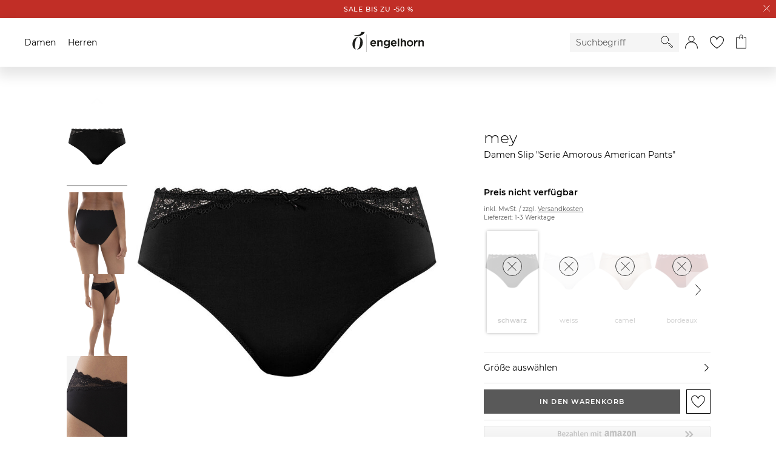

--- FILE ---
content_type: text/html;charset=UTF-8
request_url: https://www.engelhorn.de/de-de/mey-damen-slip-serie-amorous-american-pants-schwarz-V1005092Q.html
body_size: 31699
content:
<!DOCTYPE html>
<html lang="de">
<head>
<script class="js-polyfill-script" src="/on/demandware.static/Sites-ENG-DE-Site/-/de_DE/v1768981521549/js/applyPolyfills.js" data-base-path="/on/demandware.static/Sites-ENG-DE-Site/-/de_DE/v1768981521549/"></script>
<script defer src="/on/demandware.static/Sites-ENG-DE-Site/-/de_DE/v1768981521549/js/global.js"></script>
<script defer src="/on/demandware.static/Sites-ENG-DE-Site/-/de_DE/v1768981521549/js/imageFallback.js"></script>
<script defer src="/on/demandware.static/Sites-ENG-DE-Site/-/de_DE/v1768981521549/js/customerGroup.js"></script>


    <script>
    window.trackingData = {"dynamic1001":{"country":"US","type":"other","basketproductids":"-","basketproductnames":"-","basketquantities":"-","baskettotalprice":"-","consentvendorids":"-","consentpurposeids":"-","emailhash":"-","newsletter":"unknown","consentStatus":false},"google":{"country":"US","type":"other","basketproductids":"-","basketproductnames":"-","basketquantities":"-","baskettotalprice":"-","consentvendorids":"-","consentpurposeids":"-","emailhash":"-","newsletter":"unknown"}};
    window.generalTrackingData = {"dynamic1001":{"country":"US","type":"other","basketproductids":"-","basketproductnames":"-","basketquantities":"-","baskettotalprice":"-","consentvendorids":"-","consentpurposeids":"-","emailhash":"-","newsletter":"unknown","consentStatus":false},"google":{"country":"US","type":"other","basketproductids":"-","basketproductnames":"-","basketquantities":"-","baskettotalprice":"-","consentvendorids":"-","consentpurposeids":"-","emailhash":"-","newsletter":"unknown"}};
</script>








<script class="initializeSvgVariables">
    var resources = {};
    resources.svgPath = '/on/demandware.static/Sites-ENG-DE-Site/-/de_DE/v1768981521549/images/svg/';
    resources.minimumSearchCharacters = 3;
    resources['form.error.general'] = "Es ist ein Fehler aufgetreten. Bitte prüfe deine Eingaben.";
    resources['forms.pattern.pickup.location'] = "packstation|postfiliale|postbox|paketshop|paketbox";

    isCustomerAuthenticated = false;
    pipelineUrls = {"getBackInStockOptInModalUrl":"https://www.engelhorn.de/on/demandware.store/Sites-ENG-DE-Site/de_DE/BackInStock-GetOptInModal"};
    sitePreferences = {};

    var reCaptchaUrl = 'https://www.google.com/recaptcha/api.js';
    var featureFlagRecaptchaV2 = true;

    var updateCustomerGroupUrl = '/on/demandware.store/Sites-ENG-DE-Site/de_DE/Search-UpdateCustomerGroup';
    
        var addToCartModalUrl = '/on/demandware.store/Sites-ENG-DE-Site/de_DE/Cart-AddToCartModal';
    
</script>





    <script class="googleTagManager cmplazyload"
        data-cmp-vendor="s905"
        data-cmp-purpose="c7"
        >
        (function(w,d,s,l,i){w[l]=w[l]||[];w[l].push({'gtm.start':new Date().getTime(),event:'gtm.js'});var f=d.getElementsByTagName(s)[0],j=d.createElement(s),dl=l!='dataLayer'?'&l='+l:'';j.async=true;j.src='https://www.googletagmanager.com/gtm.js?id='+i+dl;f.parentNode.insertBefore(j,f);})(window,document,'script','dataLayer','GTM-KB7TXZM');
    </script>




    <script
        type='text/javascript'
        defer
        src='https://media.engelhorn.de/tm_js.aspx?trackid=F7B7B7B274866407879747B4BA1B338E'>
    </script>



<script class="youtube-cmp-data" data-youtube-vendorID="s30" data-youtube-purposeID="c8"></script>








<script async="async"
    src="https://h.online-metrix.net/fp/tags.js?org_id=363t8kgq&session_id=a72773cf7111834fb9a9996780c3a249e1b9b574b7a3846687abf2f42cee5059">
</script>
<script>
    window.threatMetrixSessionID = 'a72773cf7111834fb9a9996780c3a249e1b9b574b7a3846687abf2f42cee5059';
</script>




    




    
        <script
            defer
            src="https://static.unzer.com/v1/unzer.js"
            
        >
        </script>
    

    
        <script
            defer
            src="/on/demandware.static/Sites-ENG-DE-Site/-/de_DE/v1768981521549/js/libs/magicscroll.js"
            
        >
        </script>
    

    
        <script
            defer
            src="/on/demandware.static/Sites-ENG-DE-Site/-/de_DE/v1768981521549/js/productDetails.js"
            
        >
        </script>
    

    
        <script
            defer
            src="/on/demandware.static/Sites-ENG-DE-Site/-/de_DE/v1768981521549/js/components/tabs.js"
            
        >
        </script>
    

    
        <script
            defer
            src="/on/demandware.static/Sites-ENG-DE-Site/-/de_DE/v1768981521549/js/libs/magiczoomplus.js"
            
        >
        </script>
    

    
        <script
            defer
            src="/on/demandware.static/Sites-ENG-DE-Site/-/de_DE/v1768981521549/js/speedKitUninstallHelper.js"
            
        >
        </script>
    




<meta charset="UTF-8" />

<meta http-equiv="x-ua-compatible" content="ie=edge" />


<meta name="viewport" content="width=device-width, initial-scale=1, viewport-fit=cover" />






    




    <title>mey Damen Slip &quot;Serie Amorous American Pants&quot; in kaufen | engelhorn</title>



    <meta name="description" content="Damen Slip &quot;Serie Amorous American Pants&quot; in von mey jetzt einfach im engelhorn Onlineshop bestellen! Zuverl&auml;ssige und schnelle Lieferung."/>
    <meta name="keywords" content="engelhorn"/>

    
    
        
            <meta name="robots" content="index, follow" />
        
    


<link rel="icon" type="image/png" href="/on/demandware.static/Sites-ENG-DE-Site/-/default/dwa398483f/images/favicons/favicon-16x16.png" sizes="16x16" />
<link rel="icon" type="image/png" href="/on/demandware.static/Sites-ENG-DE-Site/-/default/dw2aabf7ea/images/favicons/favicon-32x32.png" sizes="32x32" />
<link rel="icon" type="image/png" href="/on/demandware.static/Sites-ENG-DE-Site/-/default/dw407f5fad/images/favicons/favicon-48x48.png" sizes="48x48" />
<link rel="icon" type="image/png" href="/on/demandware.static/Sites-ENG-DE-Site/-/default/dwd70b2f78/images/favicons/favicon-96x96.png" sizes="96x96" />
<link rel="icon" type="image/png" href="/on/demandware.static/Sites-ENG-DE-Site/-/default/dw7b82fa8f/images/favicons/favicon-128x128.png" sizes="128x128" />
<link rel="icon" type="image/png" href="/on/demandware.static/Sites-ENG-DE-Site/-/default/dw1664b458/images/favicons/favicon-144x144.png" sizes="144x144" />

<link rel="icon" href="/on/demandware.static/Sites-ENG-DE-Site/-/default/dw4ca9745f/images/favicon.ico" />

<link rel="preload" href="/on/demandware.static/Sites-ENG-DE-Site/-/de_DE/v1768981521549/css/global.css" as="style">
<link rel="stylesheet" href="/on/demandware.static/Sites-ENG-DE-Site/-/de_DE/v1768981521549/css/global.css" />




    
        <link rel="stylesheet" href="/on/demandware.static/Sites-ENG-DE-Site/-/de_DE/v1768981521549/css/libs/magicscroll.css"/>
    

    
        <link rel="stylesheet" href="/on/demandware.static/Sites-ENG-DE-Site/-/de_DE/v1768981521549/css/pages/productDetails.css"/>
    

    
        <link rel="stylesheet" href="/on/demandware.static/Sites-ENG-DE-Site/-/de_DE/v1768981521549/css/pages/amazonpay.css"/>
    

    
        <link rel="stylesheet" href="/on/demandware.static/Sites-ENG-DE-Site/-/de_DE/v1768981521549/css/pages/applepay.css"/>
    

    
        <link rel="stylesheet" href="/on/demandware.static/Sites-ENG-DE-Site/-/de_DE/v1768981521549/css/libs/magiczoomplus.css"/>
    



    <meta name="google-site-verification" content="EzejlYLXr0NBvcZ0rW7KPxlACnMxsnZjd-fEoDLM7xo" />





    <script>
        // custom code, not taken from consent manager
        window.cmp_setConsentUrl = "https://www.engelhorn.de/on/demandware.store/Sites-ENG-DE-Site/de_DE/ConsentManager-SetConsent";
        window.cmp_getConsentsForTagManagerUrl = "https://www.engelhorn.de/on/demandware.store/Sites-ENG-DE-Site/de_DE/ConsentManager-GetConsentsForTagManager";
        window.cmp_getConsentForFeature = "https://www.engelhorn.de/on/demandware.store/Sites-ENG-DE-Site/de_DE/ConsentManager-GetConsentForFeature";
    </script>



<meta name="format-detection" content="telephone=no">




<link rel="canonical" href="https://www.engelhorn.de/de-de/mey-damen-slip-serie-amorous-american-pants-schwarz-V1005092Q.html"/>

<script type="text/javascript">//<!--
/* <![CDATA[ (head-active_data.js) */
var dw = (window.dw || {});
dw.ac = {
    _analytics: null,
    _events: [],
    _category: "",
    _searchData: "",
    _anact: "",
    _anact_nohit_tag: "",
    _analytics_enabled: "true",
    _timeZone: "Europe/Berlin",
    _capture: function(configs) {
        if (Object.prototype.toString.call(configs) === "[object Array]") {
            configs.forEach(captureObject);
            return;
        }
        dw.ac._events.push(configs);
    },
	capture: function() { 
		dw.ac._capture(arguments);
		// send to CQ as well:
		if (window.CQuotient) {
			window.CQuotient.trackEventsFromAC(arguments);
		}
	},
    EV_PRD_SEARCHHIT: "searchhit",
    EV_PRD_DETAIL: "detail",
    EV_PRD_RECOMMENDATION: "recommendation",
    EV_PRD_SETPRODUCT: "setproduct",
    applyContext: function(context) {
        if (typeof context === "object" && context.hasOwnProperty("category")) {
        	dw.ac._category = context.category;
        }
        if (typeof context === "object" && context.hasOwnProperty("searchData")) {
        	dw.ac._searchData = context.searchData;
        }
    },
    setDWAnalytics: function(analytics) {
        dw.ac._analytics = analytics;
    },
    eventsIsEmpty: function() {
        return 0 == dw.ac._events.length;
    }
};
/* ]]> */
// -->
</script>
<script type="text/javascript">//<!--
/* <![CDATA[ (head-cquotient.js) */
var CQuotient = window.CQuotient = {};
CQuotient.clientId = 'aalr-ENG-DE';
CQuotient.realm = 'AALR';
CQuotient.siteId = 'ENG-DE';
CQuotient.instanceType = 'prd';
CQuotient.locale = 'de_DE';
CQuotient.fbPixelId = '__UNKNOWN__';
CQuotient.activities = [];
CQuotient.cqcid='';
CQuotient.cquid='';
CQuotient.cqeid='';
CQuotient.cqlid='';
CQuotient.apiHost='api.cquotient.com';
/* Turn this on to test against Staging Einstein */
/* CQuotient.useTest= true; */
CQuotient.useTest = ('true' === 'false');
CQuotient.initFromCookies = function () {
	var ca = document.cookie.split(';');
	for(var i=0;i < ca.length;i++) {
	  var c = ca[i];
	  while (c.charAt(0)==' ') c = c.substring(1,c.length);
	  if (c.indexOf('cqcid=') == 0) {
		CQuotient.cqcid=c.substring('cqcid='.length,c.length);
	  } else if (c.indexOf('cquid=') == 0) {
		  var value = c.substring('cquid='.length,c.length);
		  if (value) {
		  	var split_value = value.split("|", 3);
		  	if (split_value.length > 0) {
			  CQuotient.cquid=split_value[0];
		  	}
		  	if (split_value.length > 1) {
			  CQuotient.cqeid=split_value[1];
		  	}
		  	if (split_value.length > 2) {
			  CQuotient.cqlid=split_value[2];
		  	}
		  }
	  }
	}
}
CQuotient.getCQCookieId = function () {
	if(window.CQuotient.cqcid == '')
		window.CQuotient.initFromCookies();
	return window.CQuotient.cqcid;
};
CQuotient.getCQUserId = function () {
	if(window.CQuotient.cquid == '')
		window.CQuotient.initFromCookies();
	return window.CQuotient.cquid;
};
CQuotient.getCQHashedEmail = function () {
	if(window.CQuotient.cqeid == '')
		window.CQuotient.initFromCookies();
	return window.CQuotient.cqeid;
};
CQuotient.getCQHashedLogin = function () {
	if(window.CQuotient.cqlid == '')
		window.CQuotient.initFromCookies();
	return window.CQuotient.cqlid;
};
CQuotient.trackEventsFromAC = function (/* Object or Array */ events) {
try {
	if (Object.prototype.toString.call(events) === "[object Array]") {
		events.forEach(_trackASingleCQEvent);
	} else {
		CQuotient._trackASingleCQEvent(events);
	}
} catch(err) {}
};
CQuotient._trackASingleCQEvent = function ( /* Object */ event) {
	if (event && event.id) {
		if (event.type === dw.ac.EV_PRD_DETAIL) {
			CQuotient.trackViewProduct( {id:'', alt_id: event.id, type: 'raw_sku'} );
		} // not handling the other dw.ac.* events currently
	}
};
CQuotient.trackViewProduct = function(/* Object */ cqParamData){
	var cq_params = {};
	cq_params.cookieId = CQuotient.getCQCookieId();
	cq_params.userId = CQuotient.getCQUserId();
	cq_params.emailId = CQuotient.getCQHashedEmail();
	cq_params.loginId = CQuotient.getCQHashedLogin();
	cq_params.product = cqParamData.product;
	cq_params.realm = cqParamData.realm;
	cq_params.siteId = cqParamData.siteId;
	cq_params.instanceType = cqParamData.instanceType;
	cq_params.locale = CQuotient.locale;
	
	if(CQuotient.sendActivity) {
		CQuotient.sendActivity(CQuotient.clientId, 'viewProduct', cq_params);
	} else {
		CQuotient.activities.push({activityType: 'viewProduct', parameters: cq_params});
	}
};
/* ]]> */
// -->
</script>


	<script type="application/ld+json" id="js-global-json-ld-script">
		{"@context":"https://schema.org/","@type":"Product","name":"mey Damen Slip \"Serie Amorous American Pants\"","sku":"V1005092Q","mpn":null,"description":"Die American Pants stammen aus der Serie Amorous-Kollektion von Mey und zeichnen sich durch zarte Spitzeneinsätze und die hochwertige Verarbeitung aus.hervorragende Passform durch flachen Beinausschnitt und tiefe Taillesoftes Dessous-Material mit angenehmer Haptikhochwertige Verarbeitung, flache Abschlüsse und ein weicher Bund für ein ausgezeichnetes Tragegefühlzarte Spitze an Seiten und Bundweicher, hautfreundlicher Baumwolleinsatz auf der SchrittinnenseitePflegehinweis: Schonwaschgang bei 30 Grad","brand":{"@type":"Brand","name":"mey"},"image":"https://www.engelhorn.de/on/demandware.static/-/Sites-engelhorn-master-plattform/default/dwb8f76999/images/P10/03/69/5S/V1005092Q/engelhorn-mey-Damen-Slip-Serie-Amorous-American-Pants-Vorderansicht-V1005092Q-v1.jpg","color":"schwarz","material":"Polyamid","offers":{"@type":"AggregateOffer","priceCurrency":"EUR","lowPrice":"0","highPrice":"0","offers":[{"@type":"Offer","sku":"A1027933T","url":"/de-de/mey-damen-slip-serie-amorous-american-pants-schwarz-38-A1027933T.html","price":"0","priceCurrency":"EUR","itemCondition":"https://schema.org/NewCondition","availability":"https://schema.org/OutOfStock","seller":{"@type":"Organization","name":"engelhorn sports GmbH"}},{"@type":"Offer","sku":"A1027933U","url":"/de-de/mey-damen-slip-serie-amorous-american-pants-schwarz-40-A1027933U.html","price":"0","priceCurrency":"EUR","itemCondition":"https://schema.org/NewCondition","availability":"https://schema.org/OutOfStock","seller":{"@type":"Organization","name":"engelhorn sports GmbH"}},{"@type":"Offer","sku":"A1027933Q","url":"/de-de/mey-damen-slip-serie-amorous-american-pants-schwarz-42-A1027933Q.html","price":"0","priceCurrency":"EUR","itemCondition":"https://schema.org/NewCondition","availability":"https://schema.org/OutOfStock","seller":{"@type":"Organization","name":"engelhorn sports GmbH"}},{"@type":"Offer","sku":"A1027934A","url":"/de-de/mey-damen-slip-serie-amorous-american-pants-schwarz-44-A1027934A.html","price":"0","priceCurrency":"EUR","itemCondition":"https://schema.org/NewCondition","availability":"https://schema.org/OutOfStock","seller":{"@type":"Organization","name":"engelhorn sports GmbH"}},{"@type":"Offer","sku":"A1068205R","url":"/de-de/mey-damen-slip-serie-amorous-american-pants-schwarz-46-A1068205R.html","price":"0","priceCurrency":"EUR","itemCondition":"https://schema.org/NewCondition","availability":"https://schema.org/OutOfStock","seller":{"@type":"Organization","name":"engelhorn sports GmbH"}},{"@type":"Offer","sku":"A1068205S","url":"/de-de/mey-damen-slip-serie-amorous-american-pants-schwarz-36-A1068205S.html","price":"0","priceCurrency":"EUR","itemCondition":"https://schema.org/NewCondition","availability":"https://schema.org/OutOfStock","seller":{"@type":"Organization","name":"engelhorn sports GmbH"}}]}}
	</script>


</head>
<body class="body_hide-banner">

<div class="page page_white-background" data-action="Product-Show" data-querystring="pid=V1005092Q" data-cgid="">




<template id="modalTemplate">
    <div class="modal" tabindex="-1" role="dialog">
        <div class="modal__dialog">
            <div class="modal__close">
                <button class="modal__close-button js-modal-cancel" aria-label="Schliessen">
                    <inline-svg data-url="/on/demandware.static/Sites-ENG-DE-Site/-/default/dwa0dd14da/images/svg/close.svg" class="svg modal__close-icon"></inline-svg>
<noscript>
    <svg class="svg modal__close-icon">
        <use xlink:href="/on/demandware.static/Sites-ENG-DE-Site/-/default/dw4510f334/images/spritemap.svg#close"></use>
    </svg>
</noscript>
                </button>
            </div>
            <div class="modal__content" body-scroll-lock-ignore></div>
        </div>
        <div class="modal__backdrop js-modal-cancel"></div>
    </div>
</template>

<header class="header-container">
    <a href="#maincontent" class="skip" aria-label="Skip to main content">Skip to main content</a>
<a href="#footercontent" class="skip" aria-label="Skip to footer content">Skip to footer content</a>
    

























    
        
	 


	


























    <div class="header-banner">
        <div class="header-banner__content">
            
                <a href="https://www.engelhorn.de/de-de/alle/sale"> <span data-background-color="#C12E26" data-font-color="#ffffff">SALE bis zu -50 %</span></a>
            
        </div>
        <a href="#" aria-label="Schliessen" class="header-banner__close-button js-close-header">
            <inline-svg data-url="/on/demandware.static/Sites-ENG-DE-Site/-/default/dwc7efd18e/images/svg/close-small.svg" class="svg"></inline-svg>
<noscript>
    <svg class="svg">
        <use xlink:href="/on/demandware.static/Sites-ENG-DE-Site/-/default/dw4510f334/images/spritemap.svg#close-small"></use>
    </svg>
</noscript>
        </a>
    </div>
 
	
    
    <nav>
        <div class="navigation js-navigation navigation__gender-selected">
            <nav class="navigation-bar js-navigation-bar">
                


























<div class="js-navigation-menu navigation-bar__menu navigation-bar__menu_hidden navigation-bar__menu_disable-display">
    <div class="navigation-bar__overlay js-navigation-toggle"></div>
    <div class="navigation-bar__off-canvas" tabindex="-1">
        <div class="navigation-bar__controls">
            <div class="navigation-bar__back">
                <button class="navigation-bar__back-button js-navigation-back" aria-label="Back to previous menu">
                    <inline-svg data-url="/on/demandware.static/Sites-ENG-DE-Site/-/default/dw0e53bc1d/images/svg/arrow-back.svg" class="navigation-bar__back-svg"></inline-svg>
<noscript>
    <svg class="navigation-bar__back-svg">
        <use xlink:href="/on/demandware.static/Sites-ENG-DE-Site/-/default/dw4510f334/images/spritemap.svg#arrow-back"></use>
    </svg>
</noscript>
                </button>
            </div>
            <div class="navigation-bar__headline js-navigation-headline"></div>
            <div class="navigation-bar__close">
                <button class="navigation-bar__close-button js-navigation-toggle" aria-label="Close Menu">
                    <inline-svg data-url="/on/demandware.static/Sites-ENG-DE-Site/-/default/dwa0dd14da/images/svg/close.svg" class="navigation-bar__close-svg"></inline-svg>
<noscript>
    <svg class="navigation-bar__close-svg">
        <use xlink:href="/on/demandware.static/Sites-ENG-DE-Site/-/default/dw4510f334/images/spritemap.svg#close"></use>
    </svg>
</noscript>
                </button>
            </div>
        </div>

        <div class="navigation-bar__search">
            <div class="navigation-bar__search-wrapper">
                <form role="search" class="navigation-bar__search-form form-group">
                    <button type="submit" class="navigation-bar__search-submit" aria-label="Starte Suche">
                        <inline-svg data-url="/on/demandware.static/Sites-ENG-DE-Site/-/default/dw0384d8e7/images/svg/search.svg" class="navigation__search-icon"></inline-svg>
<noscript>
    <svg class="navigation__search-icon">
        <use xlink:href="/on/demandware.static/Sites-ENG-DE-Site/-/default/dw4510f334/images/spritemap.svg#search"></use>
    </svg>
</noscript>
                    </button>
                    <div class="form-group form-group_required">
                        <input class="navigation-bar__search-input js-navigation-bar-search-input"
                            name="q"
                            value=""
                            placeholder="Suchbegriff"
                            aria-label="Enter Keyword or Item No."
                            autocomplete="off"
                            required />
                    </div>
                </form>
            </div>
        </div>
        <div class="navigation-bar__menu-root-categories js-navigation-mobile-root-categories"></div>
        <div class="navigation-bar__menu-items js-navigation-mobile-root"></div>
        <ul class="navigation-bar__links" role="menu">
            

























<li class="navigation-bar__link-item" role="presentation">
    <span class="navigation-bar__link-icon-box"><inline-svg data-url="/on/demandware.static/Sites-ENG-DE-Site/-/default/dwf126962b/images/svg/gift-card.svg" class="navigation-bar__link-icon navigation-bar__link-icon_gift-card"></inline-svg>
<noscript>
    <svg class="navigation-bar__link-icon navigation-bar__link-icon_gift-card">
        <use xlink:href="/on/demandware.static/Sites-ENG-DE-Site/-/default/dw4510f334/images/spritemap.svg#gift-card"></use>
    </svg>
</noscript></span>
    <a class="navigation-bar__link" href="/de-de/gutschein" role="menuitem">Geschenkgutscheine</a>
</li>


        </ul>
    </div>
</div>
<ul
    class="navigation-bar__items navigation-bar__items_root js-navigation-bar-root"
    data-category-id="root"
    aria-haspopup="true"
    aria-expanded="false"
    role=menu
>
    
        <li class="navigation-bar__item navigation-bar__item_root" role="presentation">
            <a
                href="/de-de/damen/"
                data-category-id="damen"
                data-parent-category-id="root"
                class="navigation-bar__item-link js-main-navigation-link"
                role="menuitem"
                aria-haspopup="true"
                aria-expanded="false"
            >
                Damen
            </a>
            
                


    <div class="navigation-bar__navigation">
        <div class="navigation-bar__navigation_prev js-side-scroll-navigation">
            <inline-svg data-url="/on/demandware.static/Sites-ENG-DE-Site/-/default/dw6d06168f/images/svg/arrow-next.svg" class="arrow__icon arrow__icon_previous"></inline-svg>
<noscript>
    <svg class="arrow__icon arrow__icon_previous">
        <use xlink:href="/on/demandware.static/Sites-ENG-DE-Site/-/default/dw4510f334/images/spritemap.svg#arrow-next"></use>
    </svg>
</noscript>
        </div>
        <div class="navigation-bar__navigation_next js-side-scroll-navigation">
            <inline-svg data-url="/on/demandware.static/Sites-ENG-DE-Site/-/default/dw6d06168f/images/svg/arrow-next.svg" class="arrow__icon arrow__icon_next"></inline-svg>
<noscript>
    <svg class="arrow__icon arrow__icon_next">
        <use xlink:href="/on/demandware.static/Sites-ENG-DE-Site/-/default/dw4510f334/images/spritemap.svg#arrow-next"></use>
    </svg>
</noscript>
        </div>
    </div>

<ul
    class="navigation-bar__items navigation-bar__items_depth1"
    data-category-id="damen"
    aria-label="damen"
    role=menu
>
    
        <li class="navigation-bar__item navigation-bar__item_current navigation-bar__item_end" role="presentation">
            <a
                href="/de-de/damen/"
                data-category-id="damen"
                data-parent-category-id="root"
                class="navigation-bar__item-link js-current-category-link"
                role="menuitem"
            >
                Zur Startseite Damen
            </a>
        </li>
    
    
        
            <li class="navigation-bar__item navigation-bar__item_flyout-holder " role="presentation">
                <a
                    href="/de-de/damen/neu/"
                    data-category-id="damen-neu"
                    data-parent-category-id="damen"
                    data-main-category=Damen
                    data-depth="2"
                    class="navigation-bar__item-link"
                    role="menuitem"
                    aria-haspopup="true"
                    aria-expanded="false"
                >
                    Neu
                </a>

                <div class="navigation-bar__flyout-wrapper">
    <ul class="navigation-bar__flyout-container">
        
            <li class="navigation-bar__flyoutcolumn" role="presentation">
                <ul
                    class="navigation-bar__flyout-items"
                    data-category-id="damen-neu"
                    aria-label="damen-neu"
                    aria-haspopup="true"
                    aria-expanded="false"
                    role=menu
                >
                    
                        <li class="navigation-bar__flyout-item" role="presentation">
                            <a
                                href="/de-de/damen/neu/accessoires/"
                                data-bannerassets="null"
                                data-depth="3"
                                class="navigation-bar__item-link"
                                role="menuitem"
                            >
                                Accessoires
                            </a>
                        </li>
                    
                        <li class="navigation-bar__flyout-item" role="presentation">
                            <a
                                href="/de-de/damen/neu/bekleidung/"
                                data-bannerassets="null"
                                data-depth="3"
                                class="navigation-bar__item-link"
                                role="menuitem"
                            >
                                Bekleidung
                            </a>
                        </li>
                    
                        <li class="navigation-bar__flyout-item" role="presentation">
                            <a
                                href="/de-de/damen/neu/luxury/"
                                data-bannerassets="null"
                                data-depth="3"
                                class="navigation-bar__item-link"
                                role="menuitem"
                            >
                                Luxury
                            </a>
                        </li>
                    
                        <li class="navigation-bar__flyout-item" role="presentation">
                            <a
                                href="/de-de/damen/neu/schuhe/"
                                data-bannerassets="null"
                                data-depth="3"
                                class="navigation-bar__item-link"
                                role="menuitem"
                            >
                                Schuhe
                            </a>
                        </li>
                    
                        <li class="navigation-bar__flyout-item" role="presentation">
                            <a
                                href="/de-de/damen/neu/sport/"
                                data-bannerassets="null"
                                data-depth="3"
                                class="navigation-bar__item-link"
                                role="menuitem"
                            >
                                Sport
                            </a>
                        </li>
                    
                        <li class="navigation-bar__flyout-item" role="presentation">
                            <a
                                href="/de-de/damen/neu/sportarten/"
                                data-bannerassets="null"
                                data-depth="3"
                                class="navigation-bar__item-link"
                                role="menuitem"
                            >
                                Sportarten
                            </a>
                        </li>
                    
                </ul>
            </li>
        
        
    
        <li class="navigation-bar__flyoutcolumn" role="presentation">
            <ul
                class="navigation-bar__flyout-items navigation-bar__topic navigation-bar__topic_first"
                role="presentation"
                aria-label="Neuheiten aus Fashion"
            >
                
                <li class="navigation-bar__flyout-item navigation-bar__topic-title" role="presentation">
                    
                        
                            <span>Neuheiten aus Fashion</span>
                        
                    
                </li>

                
                
                    <li class="navigation-bar__flyout-item" role="presentation">
                        <a href="https://www.engelhorn.de/de-de/damen/neu/bekleidung/pullover-strickjacken/" class="navigation-bar__item-link">
                            Strick Neuheiten
                        </a>
                    </li>
                
                    <li class="navigation-bar__flyout-item" role="presentation">
                        <a href="https://www.engelhorn.de/de-de/damen/bekleidung/jacken/daunenjacken/?srule=Neuheiten" class="navigation-bar__item-link">
                            Daunenjacken
                        </a>
                    </li>
                
                    <li class="navigation-bar__flyout-item" role="presentation">
                        <a href="https://www.engelhorn.de/de-de/damen/bekleidung/jeans/wide-fit-jeans/?srule=Neuheiten" class="navigation-bar__item-link">
                            Wide Fit Jeans
                        </a>
                    </li>
                
                    <li class="navigation-bar__flyout-item" role="presentation">
                        <a href="https://www.engelhorn.de/de-de/damen/bekleidung/blazer/?srule=Neuheiten" class="navigation-bar__item-link">
                            Blazer
                        </a>
                    </li>
                
                    <li class="navigation-bar__flyout-item" role="presentation">
                        <a href="https://www.engelhorn.de/de-de/damen/schuhe/sneaker/?srule=Topseller" class="navigation-bar__item-link">
                            Sneaker Highlights
                        </a>
                    </li>
                
                    <li class="navigation-bar__flyout-item" role="presentation">
                        <a href="https://www.engelhorn.de/de-de/damen/luxury/taschen/?srule=Neuheiten" class="navigation-bar__item-link">
                            Designer Taschen
                        </a>
                    </li>
                

                
            </ul>
        </li>
    

    
        <li class="navigation-bar__flyoutcolumn" role="presentation">
            <ul
                class="navigation-bar__flyout-items navigation-bar__topic navigation-bar__topic_first"
                role="presentation"
                aria-label="Neuheiten aus Sport"
            >
                
                <li class="navigation-bar__flyout-item navigation-bar__topic-title" role="presentation">
                    
                        
                            <span>Neuheiten aus Sport</span>
                        
                    
                </li>

                
                
                    <li class="navigation-bar__flyout-item" role="presentation">
                        <a href="https://www.engelhorn.de/de-de/damen/sportarten/radsport/fahrraeder/gravelbikes/?srule=Neuheiten" class="navigation-bar__item-link">
                            Gravelbikes
                        </a>
                    </li>
                
                    <li class="navigation-bar__flyout-item" role="presentation">
                        <a href="https://www.engelhorn.de/de-de/damen/sportarten/outdoor-wandern/wanderbekleidung/?srule=Neuheiten" class="navigation-bar__item-link">
                            Outdoor Outfits
                        </a>
                    </li>
                
                    <li class="navigation-bar__flyout-item" role="presentation">
                        <a href="https://www.engelhorn.de/de-de/damen/sportarten/fitness-training/?srule=Neuheiten" class="navigation-bar__item-link">
                            Komfort im Alltag - Athleisure Wear
                        </a>
                    </li>
                
                    <li class="navigation-bar__flyout-item" role="presentation">
                        <a href="https://www.engelhorn.de/de-de/damen/sportarten/running/laufbekleidung/?srule=Neuheiten" class="navigation-bar__item-link">
                            Running Gear
                        </a>
                    </li>
                
                    <li class="navigation-bar__flyout-item" role="presentation">
                        <a href="https://www.engelhorn.de/de-de/damen/sportarten/running/laufschuhe/?srule=Neuheiten" class="navigation-bar__item-link">
                            Laufschuhe
                        </a>
                    </li>
                
                    <li class="navigation-bar__flyout-item" role="presentation">
                        <a href="https://www.engelhorn.de/de-de/damen/sportarten/wintersport/skibekleidung/skijacken/?srule=Topseller" class="navigation-bar__item-link">
                            Ski Jacken
                        </a>
                    </li>
                

                
            </ul>
        </li>
    


    <li class="navigation-bar__flyoutcolumn" role="presentation">
        <ul
            class="navigation-bar__flyout-items"
            data-category-id="damen-neu"
            aria-label="damen-neu"
            role="presentation"
        >
            <li class="navigation-banner-asset" data-url="https://www.engelhorn.de/on/demandware.store/Sites-ENG-DE-Site/de_DE/Page-IncludeContent?cid=DamenNeu_Flyout_Sommermode" role="presentation"></li>
        </ul>
    </li>

    </ul>
</div>


                


<ul
    class="navigation-bar__items navigation-bar__items_depth2"
    data-category-id="damen-neu"
    aria-label="damen-neu"
    role=menu
>
    
        <li class="navigation-bar__item navigation-bar__item_current navigation-bar__item_end" role="presentation">
            <a
                href="/de-de/damen/neu/"
                data-category-id="damen-neu"
                data-parent-category-id="damen"
                class="navigation-bar__item-link js-current-category-link"
                role="menuitem"
            >
                Zur Startseite Neu
            </a>
        </li>
    
    
        
            
            <li class="navigation-bar__item navigation-bar__item_end " role="presentation">
                <a
                    href="/de-de/damen/neu/accessoires/"
                    data-category-id="damen-neu-accessoires"
                    data-parent-category-id="damen-neu"
                    class="navigation-bar__item-link"
                    role="menuitem"
                >
                    Accessoires
                </a>
            </li>
        
    
        
            
            <li class="navigation-bar__item navigation-bar__item_end " role="presentation">
                <a
                    href="/de-de/damen/neu/bekleidung/"
                    data-category-id="damen-neu-bekleidung"
                    data-parent-category-id="damen-neu"
                    class="navigation-bar__item-link"
                    role="menuitem"
                >
                    Bekleidung
                </a>
            </li>
        
    
        
            
            <li class="navigation-bar__item navigation-bar__item_end " role="presentation">
                <a
                    href="/de-de/damen/neu/luxury/"
                    data-category-id="damen-neu-luxury"
                    data-parent-category-id="damen-neu"
                    class="navigation-bar__item-link"
                    role="menuitem"
                >
                    Luxury
                </a>
            </li>
        
    
        
            
            <li class="navigation-bar__item navigation-bar__item_end " role="presentation">
                <a
                    href="/de-de/damen/neu/schuhe/"
                    data-category-id="damen-neu-schuhe"
                    data-parent-category-id="damen-neu"
                    class="navigation-bar__item-link"
                    role="menuitem"
                >
                    Schuhe
                </a>
            </li>
        
    
        
            
            <li class="navigation-bar__item navigation-bar__item_end " role="presentation">
                <a
                    href="/de-de/damen/neu/sport/"
                    data-category-id="damen-neu-sport"
                    data-parent-category-id="damen-neu"
                    class="navigation-bar__item-link"
                    role="menuitem"
                >
                    Sport
                </a>
            </li>
        
    
        
            
            <li class="navigation-bar__item navigation-bar__item_end navigation-bar__item_no-bottom-border" role="presentation">
                <a
                    href="/de-de/damen/neu/sportarten/"
                    data-category-id="damen-neu-sportarten"
                    data-parent-category-id="damen-neu"
                    class="navigation-bar__item-link"
                    role="menuitem"
                >
                    Sportarten
                </a>
            </li>
        
    
</ul>

            </li>
        
    
        
            <li class="navigation-bar__item navigation-bar__item_flyout-holder " role="presentation">
                <a
                    href="/de-de/damen/sport/"
                    data-category-id="damen-sport"
                    data-parent-category-id="damen"
                    data-main-category=Damen
                    data-depth="2"
                    class="navigation-bar__item-link"
                    role="menuitem"
                    aria-haspopup="true"
                    aria-expanded="false"
                >
                    Sport
                </a>

                <div class="navigation-bar__flyout-wrapper">
    <ul class="navigation-bar__flyout-container">
        
            <li class="navigation-bar__flyoutcolumn" role="presentation">
                <ul
                    class="navigation-bar__flyout-items"
                    data-category-id="damen-sport"
                    aria-label="damen-sport"
                    aria-haspopup="true"
                    aria-expanded="false"
                    role=menu
                >
                    
                        <li class="navigation-bar__flyout-item" role="presentation">
                            <a
                                href="/de-de/damen/sport/sportausruestung/"
                                data-bannerassets="null"
                                data-depth="3"
                                class="navigation-bar__item-link"
                                role="menuitem"
                            >
                                Sportausr&uuml;stung
                            </a>
                        </li>
                    
                        <li class="navigation-bar__flyout-item" role="presentation">
                            <a
                                href="/de-de/damen/sport/sportbekleidung/"
                                data-bannerassets="null"
                                data-depth="3"
                                class="navigation-bar__item-link"
                                role="menuitem"
                            >
                                Sportbekleidung
                            </a>
                        </li>
                    
                        <li class="navigation-bar__flyout-item" role="presentation">
                            <a
                                href="/de-de/damen/sport/sportschuhe/"
                                data-bannerassets="null"
                                data-depth="3"
                                class="navigation-bar__item-link"
                                role="menuitem"
                            >
                                Sportschuhe
                            </a>
                        </li>
                    
                </ul>
            </li>
        
        
    
        <li class="navigation-bar__flyoutcolumn" role="presentation">
            <ul
                class="navigation-bar__flyout-items navigation-bar__topic navigation-bar__topic_first"
                role="presentation"
                aria-label="Jetzt ausstatten"
            >
                
                <li class="navigation-bar__flyout-item navigation-bar__topic-title" role="presentation">
                    
                        
                            <span>Jetzt ausstatten</span>
                        
                    
                </li>

                
                
                    <li class="navigation-bar__flyout-item" role="presentation">
                        <a href="https://www.engelhorn.de/de-de/damen/?q=Sportswear" class="navigation-bar__item-link">
                            Sportswear
                        </a>
                    </li>
                
                    <li class="navigation-bar__flyout-item" role="presentation">
                        <a href="https://www.engelhorn.de/de-de/damen/sportarten/wintersport/wintersportaccessoires/skihandschuhe/" class="navigation-bar__item-link">
                            Skihandschuhe
                        </a>
                    </li>
                
                    <li class="navigation-bar__flyout-item" role="presentation">
                        <a href="https://www.engelhorn.de/de-de/damen/sportarten/running/" class="navigation-bar__item-link">
                            Ready for Marathon
                        </a>
                    </li>
                
                    <li class="navigation-bar__flyout-item" role="presentation">
                        <a href="https://www.engelhorn.de/de-de/damen/sportarten/wintersport/skibekleidung/skijacken/?srule=Relevanz" class="navigation-bar__item-link">
                            Skijacken
                        </a>
                    </li>
                
                    <li class="navigation-bar__flyout-item" role="presentation">
                        <a href="https://www.engelhorn.de/de-de/damen/sportarten/outdoor-wandern/wanderbekleidung/outdoorjacken/new-in/" class="navigation-bar__item-link">
                            Outdoorjacken
                        </a>
                    </li>
                
                    <li class="navigation-bar__flyout-item" role="presentation">
                        <a href="https://www.engelhorn.de/de-de/damen/sport/sportbekleidung/" class="navigation-bar__item-link">
                            Alles aus Sportbekleidung &gt;
                        </a>
                    </li>
                

                
            </ul>
        </li>
    

    
        <li class="navigation-bar__flyoutcolumn" role="presentation">
            <ul
                class="navigation-bar__flyout-items navigation-bar__topic navigation-bar__topic_first"
                role="presentation"
                aria-label="Sportschuhe"
            >
                
                <li class="navigation-bar__flyout-item navigation-bar__topic-title" role="presentation">
                    
                        
                            <span>Sportschuhe</span>
                        
                    
                </li>

                
                
                    <li class="navigation-bar__flyout-item" role="presentation">
                        <a href="https://www.engelhorn.de/de-de/damen/sportarten/radsport/fahrradschuhe/" class="navigation-bar__item-link">
                            Fahrradschuhe
                        </a>
                    </li>
                
                    <li class="navigation-bar__flyout-item" role="presentation">
                        <a href="https://www.engelhorn.de/de-de/damen/sport/sportschuhe/laufschuhe/" class="navigation-bar__item-link">
                            Laufschuhe
                        </a>
                    </li>
                
                    <li class="navigation-bar__flyout-item" role="presentation">
                        <a href="https://www.engelhorn.de/de-de/damen/sport/sportschuhe/tennisschuhe/" class="navigation-bar__item-link">
                            Tennisschuhe
                        </a>
                    </li>
                
                    <li class="navigation-bar__flyout-item" role="presentation">
                        <a href="https://www.engelhorn.de/de-de/damen/sport/sportschuhe/wanderschuhe/?srule=Relevanz" class="navigation-bar__item-link">
                            Wanderschuhe
                        </a>
                    </li>
                
                    <li class="navigation-bar__flyout-item" role="presentation">
                        <a href="https://www.engelhorn.de/de-de/damen/sportarten/fitness-training/fitnessschuhe/" class="navigation-bar__item-link">
                            Fitnessschuhe
                        </a>
                    </li>
                
                    <li class="navigation-bar__flyout-item" role="presentation">
                        <a href="https://www.engelhorn.de/de-de/damen/sport/sportschuhe/" class="navigation-bar__item-link">
                            Alle Sportschuhe &gt;
                        </a>
                    </li>
                

                
            </ul>
        </li>
    


    <li class="navigation-bar__flyoutcolumn" role="presentation">
        <ul
            class="navigation-bar__flyout-items"
            data-category-id="damen-sport"
            aria-label="damen-sport"
            role="presentation"
        >
            <li class="navigation-banner-asset" data-url="https://www.engelhorn.de/on/demandware.store/Sites-ENG-DE-Site/de_DE/Page-IncludeContent?cid=DamenSport_Flyout_Sportschuhe" role="presentation"></li>
        </ul>
    </li>

    </ul>
</div>


                


<ul
    class="navigation-bar__items navigation-bar__items_depth2"
    data-category-id="damen-sport"
    aria-label="damen-sport"
    role=menu
>
    
        <li class="navigation-bar__item navigation-bar__item_current navigation-bar__item_end" role="presentation">
            <a
                href="/de-de/damen/sport/"
                data-category-id="damen-sport"
                data-parent-category-id="damen"
                class="navigation-bar__item-link js-current-category-link"
                role="menuitem"
            >
                Zur Startseite Sport
            </a>
        </li>
    
    
        
            
            <li class="navigation-bar__item navigation-bar__item_end " role="presentation">
                <a
                    href="/de-de/damen/sport/sportausruestung/"
                    data-category-id="damen-sport-sportausruestung"
                    data-parent-category-id="damen-sport"
                    class="navigation-bar__item-link"
                    role="menuitem"
                >
                    Sportausr&uuml;stung
                </a>
            </li>
        
    
        
            
            <li class="navigation-bar__item navigation-bar__item_end " role="presentation">
                <a
                    href="/de-de/damen/sport/sportbekleidung/"
                    data-category-id="damen-sport-sportbekleidung"
                    data-parent-category-id="damen-sport"
                    class="navigation-bar__item-link"
                    role="menuitem"
                >
                    Sportbekleidung
                </a>
            </li>
        
    
        
            
            <li class="navigation-bar__item navigation-bar__item_end navigation-bar__item_no-bottom-border" role="presentation">
                <a
                    href="/de-de/damen/sport/sportschuhe/"
                    data-category-id="damen-sport-sportschuhe"
                    data-parent-category-id="damen-sport"
                    class="navigation-bar__item-link"
                    role="menuitem"
                >
                    Sportschuhe
                </a>
            </li>
        
    
</ul>

            </li>
        
    
        
            <li class="navigation-bar__item navigation-bar__item_flyout-holder " role="presentation">
                <a
                    href="/de-de/damen/sportarten/"
                    data-category-id="damen-sportarten"
                    data-parent-category-id="damen"
                    data-main-category=Damen
                    data-depth="2"
                    class="navigation-bar__item-link"
                    role="menuitem"
                    aria-haspopup="true"
                    aria-expanded="false"
                >
                    Sportarten
                </a>

                <div class="navigation-bar__flyout-wrapper">
    <ul class="navigation-bar__flyout-container">
        
            <li class="navigation-bar__flyoutcolumn" role="presentation">
                <ul
                    class="navigation-bar__flyout-items"
                    data-category-id="damen-sportarten"
                    aria-label="damen-sportarten"
                    aria-haspopup="true"
                    aria-expanded="false"
                    role=menu
                >
                    
                        <li class="navigation-bar__flyout-item" role="presentation">
                            <a
                                href="/de-de/damen/sportarten/basketball/"
                                data-bannerassets="null"
                                data-depth="3"
                                class="navigation-bar__item-link"
                                role="menuitem"
                            >
                                Basketball
                            </a>
                        </li>
                    
                        <li class="navigation-bar__flyout-item" role="presentation">
                            <a
                                href="/de-de/damen/sportarten/fitness-training/"
                                data-bannerassets="null"
                                data-depth="3"
                                class="navigation-bar__item-link"
                                role="menuitem"
                            >
                                Fitness &amp; Training
                            </a>
                        </li>
                    
                        <li class="navigation-bar__flyout-item" role="presentation">
                            <a
                                href="/de-de/damen/sportarten/funsport-inlineskating/"
                                data-bannerassets="null"
                                data-depth="3"
                                class="navigation-bar__item-link"
                                role="menuitem"
                            >
                                Funsport &amp; Inlineskating
                            </a>
                        </li>
                    
                        <li class="navigation-bar__flyout-item" role="presentation">
                            <a
                                href="/de-de/damen/sportarten/fussball/"
                                data-bannerassets="null"
                                data-depth="3"
                                class="navigation-bar__item-link"
                                role="menuitem"
                            >
                                Fu&szlig;ball
                            </a>
                        </li>
                    
                        <li class="navigation-bar__flyout-item" role="presentation">
                            <a
                                href="/de-de/damen/sportarten/outdoor-wandern/"
                                data-bannerassets="null"
                                data-depth="3"
                                class="navigation-bar__item-link"
                                role="menuitem"
                            >
                                Outdoor &amp; Wandern
                            </a>
                        </li>
                    
                        <li class="navigation-bar__flyout-item" role="presentation">
                            <a
                                href="/de-de/damen/sportarten/racketsport-tennis/"
                                data-bannerassets="null"
                                data-depth="3"
                                class="navigation-bar__item-link"
                                role="menuitem"
                            >
                                Racketsport &amp; Tennis
                            </a>
                        </li>
                    
                        <li class="navigation-bar__flyout-item" role="presentation">
                            <a
                                href="/de-de/damen/sportarten/radsport/"
                                data-bannerassets="null"
                                data-depth="3"
                                class="navigation-bar__item-link"
                                role="menuitem"
                            >
                                Radsport
                            </a>
                        </li>
                    
                        <li class="navigation-bar__flyout-item" role="presentation">
                            <a
                                href="/de-de/damen/sportarten/running/"
                                data-bannerassets="null"
                                data-depth="3"
                                class="navigation-bar__item-link"
                                role="menuitem"
                            >
                                Running
                            </a>
                        </li>
                    
                        <li class="navigation-bar__flyout-item" role="presentation">
                            <a
                                href="/de-de/damen/sportarten/wintersport/"
                                data-bannerassets="null"
                                data-depth="3"
                                class="navigation-bar__item-link"
                                role="menuitem"
                            >
                                Wintersport
                            </a>
                        </li>
                    
                        <li class="navigation-bar__flyout-item" role="presentation">
                            <a
                                href="/de-de/damen/sportarten/yoga-pilates/"
                                data-bannerassets="null"
                                data-depth="3"
                                class="navigation-bar__item-link"
                                role="menuitem"
                            >
                                Yoga &amp; Pilates
                            </a>
                        </li>
                    
                </ul>
            </li>
        
        

    <li class="navigation-bar__flyoutcolumn" role="presentation">
        <ul
            class="navigation-bar__flyout-items"
            data-category-id="damen-sportarten"
            aria-label="damen-sportarten"
            role="presentation"
        >
            <li class="navigation-banner-asset" data-url="https://www.engelhorn.de/on/demandware.store/Sites-ENG-DE-Site/de_DE/Page-IncludeContent?cid=DamenSportarten_Flyout_Laufschuhe" role="presentation"></li>
        </ul>
    </li>

    <li class="navigation-bar__flyoutcolumn" role="presentation">
        <ul
            class="navigation-bar__flyout-items"
            data-category-id="damen-sportarten"
            aria-label="damen-sportarten"
            role="presentation"
        >
            <li class="navigation-banner-asset" data-url="https://www.engelhorn.de/on/demandware.store/Sites-ENG-DE-Site/de_DE/Page-IncludeContent?cid=DamenSportarten_Flyout_Radsport" role="presentation"></li>
        </ul>
    </li>

    </ul>
</div>


                


<ul
    class="navigation-bar__items navigation-bar__items_depth2"
    data-category-id="damen-sportarten"
    aria-label="damen-sportarten"
    role=menu
>
    
        <li class="navigation-bar__item navigation-bar__item_current navigation-bar__item_end" role="presentation">
            <a
                href="/de-de/damen/sportarten/"
                data-category-id="damen-sportarten"
                data-parent-category-id="damen"
                class="navigation-bar__item-link js-current-category-link"
                role="menuitem"
            >
                Zur Startseite Sportarten
            </a>
        </li>
    
    
        
            
            <li class="navigation-bar__item navigation-bar__item_end " role="presentation">
                <a
                    href="/de-de/damen/sportarten/basketball/"
                    data-category-id="damen-sportarten-basketball"
                    data-parent-category-id="damen-sportarten"
                    class="navigation-bar__item-link"
                    role="menuitem"
                >
                    Basketball
                </a>
            </li>
        
    
        
            
            <li class="navigation-bar__item navigation-bar__item_end " role="presentation">
                <a
                    href="/de-de/damen/sportarten/fitness-training/"
                    data-category-id="damen-sportarten-fitnesstraining"
                    data-parent-category-id="damen-sportarten"
                    class="navigation-bar__item-link"
                    role="menuitem"
                >
                    Fitness &amp; Training
                </a>
            </li>
        
    
        
            
            <li class="navigation-bar__item navigation-bar__item_end " role="presentation">
                <a
                    href="/de-de/damen/sportarten/funsport-inlineskating/"
                    data-category-id="damen-sportarten-funinline"
                    data-parent-category-id="damen-sportarten"
                    class="navigation-bar__item-link"
                    role="menuitem"
                >
                    Funsport &amp; Inlineskating
                </a>
            </li>
        
    
        
            
            <li class="navigation-bar__item navigation-bar__item_end " role="presentation">
                <a
                    href="/de-de/damen/sportarten/fussball/"
                    data-category-id="damen-sportarten-fussball"
                    data-parent-category-id="damen-sportarten"
                    class="navigation-bar__item-link"
                    role="menuitem"
                >
                    Fu&szlig;ball
                </a>
            </li>
        
    
        
            
            <li class="navigation-bar__item navigation-bar__item_end " role="presentation">
                <a
                    href="/de-de/damen/sportarten/outdoor-wandern/"
                    data-category-id="damen-sportarten-outdoor"
                    data-parent-category-id="damen-sportarten"
                    class="navigation-bar__item-link"
                    role="menuitem"
                >
                    Outdoor &amp; Wandern
                </a>
            </li>
        
    
        
            
            <li class="navigation-bar__item navigation-bar__item_end " role="presentation">
                <a
                    href="/de-de/damen/sportarten/racketsport-tennis/"
                    data-category-id="damen-sportarten-racket"
                    data-parent-category-id="damen-sportarten"
                    class="navigation-bar__item-link"
                    role="menuitem"
                >
                    Racketsport &amp; Tennis
                </a>
            </li>
        
    
        
            
            <li class="navigation-bar__item navigation-bar__item_end " role="presentation">
                <a
                    href="/de-de/damen/sportarten/radsport/"
                    data-category-id="damen-sportarten-rad"
                    data-parent-category-id="damen-sportarten"
                    class="navigation-bar__item-link"
                    role="menuitem"
                >
                    Radsport
                </a>
            </li>
        
    
        
            
            <li class="navigation-bar__item navigation-bar__item_end " role="presentation">
                <a
                    href="/de-de/damen/sportarten/running/"
                    data-category-id="damen-sportarten-running"
                    data-parent-category-id="damen-sportarten"
                    class="navigation-bar__item-link"
                    role="menuitem"
                >
                    Running
                </a>
            </li>
        
    
        
            
            <li class="navigation-bar__item navigation-bar__item_end " role="presentation">
                <a
                    href="/de-de/damen/sportarten/wintersport/"
                    data-category-id="damen-sportarten-winter"
                    data-parent-category-id="damen-sportarten"
                    class="navigation-bar__item-link"
                    role="menuitem"
                >
                    Wintersport
                </a>
            </li>
        
    
        
            
            <li class="navigation-bar__item navigation-bar__item_end navigation-bar__item_no-bottom-border" role="presentation">
                <a
                    href="/de-de/damen/sportarten/yoga-pilates/"
                    data-category-id="damen-sportarten-yogapilates"
                    data-parent-category-id="damen-sportarten"
                    class="navigation-bar__item-link"
                    role="menuitem"
                >
                    Yoga &amp; Pilates
                </a>
            </li>
        
    
</ul>

            </li>
        
    
        
            <li class="navigation-bar__item navigation-bar__item_flyout-holder " role="presentation">
                <a
                    href="/de-de/damen/bekleidung/"
                    data-category-id="damen-bekleidung"
                    data-parent-category-id="damen"
                    data-main-category=Damen
                    data-depth="2"
                    class="navigation-bar__item-link"
                    role="menuitem"
                    aria-haspopup="true"
                    aria-expanded="false"
                >
                    Bekleidung
                </a>

                <div class="navigation-bar__flyout-wrapper">
    <ul class="navigation-bar__flyout-container">
        
            <li class="navigation-bar__flyoutcolumn" role="presentation">
                <ul
                    class="navigation-bar__flyout-items"
                    data-category-id="damen-bekleidung"
                    aria-label="damen-bekleidung"
                    aria-haspopup="true"
                    aria-expanded="false"
                    role=menu
                >
                    
                        <li class="navigation-bar__flyout-item" role="presentation">
                            <a
                                href="/de-de/damen/bekleidung/bademode/"
                                data-bannerassets="null"
                                data-depth="3"
                                class="navigation-bar__item-link"
                                role="menuitem"
                            >
                                Bademode
                            </a>
                        </li>
                    
                        <li class="navigation-bar__flyout-item" role="presentation">
                            <a
                                href="/de-de/damen/bekleidung/blazer/"
                                data-bannerassets="null"
                                data-depth="3"
                                class="navigation-bar__item-link"
                                role="menuitem"
                            >
                                Blazer
                            </a>
                        </li>
                    
                        <li class="navigation-bar__flyout-item" role="presentation">
                            <a
                                href="/de-de/damen/bekleidung/blusen/"
                                data-bannerassets="null"
                                data-depth="3"
                                class="navigation-bar__item-link"
                                role="menuitem"
                            >
                                Blusen
                            </a>
                        </li>
                    
                        <li class="navigation-bar__flyout-item" role="presentation">
                            <a
                                href="/de-de/damen/bekleidung/hosen-shorts/"
                                data-bannerassets="null"
                                data-depth="3"
                                class="navigation-bar__item-link"
                                role="menuitem"
                            >
                                Hosen &amp; Shorts
                            </a>
                        </li>
                    
                        <li class="navigation-bar__flyout-item" role="presentation">
                            <a
                                href="/de-de/damen/bekleidung/jacken/"
                                data-bannerassets="null"
                                data-depth="3"
                                class="navigation-bar__item-link"
                                role="menuitem"
                            >
                                Jacken
                            </a>
                        </li>
                    
                        <li class="navigation-bar__flyout-item" role="presentation">
                            <a
                                href="/de-de/damen/bekleidung/jeans/"
                                data-bannerassets="null"
                                data-depth="3"
                                class="navigation-bar__item-link"
                                role="menuitem"
                            >
                                Jeans
                            </a>
                        </li>
                    
                        <li class="navigation-bar__flyout-item" role="presentation">
                            <a
                                href="/de-de/damen/bekleidung/jumpsuits/"
                                data-bannerassets="null"
                                data-depth="3"
                                class="navigation-bar__item-link"
                                role="menuitem"
                            >
                                Jumpsuits
                            </a>
                        </li>
                    
                        <li class="navigation-bar__flyout-item" role="presentation">
                            <a
                                href="/de-de/damen/bekleidung/kleider/"
                                data-bannerassets="null"
                                data-depth="3"
                                class="navigation-bar__item-link"
                                role="menuitem"
                            >
                                Kleider
                            </a>
                        </li>
                    
                        <li class="navigation-bar__flyout-item" role="presentation">
                            <a
                                href="/de-de/damen/bekleidung/maentel/"
                                data-bannerassets="null"
                                data-depth="3"
                                class="navigation-bar__item-link"
                                role="menuitem"
                            >
                                M&auml;ntel
                            </a>
                        </li>
                    
                        <li class="navigation-bar__flyout-item" role="presentation">
                            <a
                                href="/de-de/damen/bekleidung/pullover-strickjacken/"
                                data-bannerassets="null"
                                data-depth="3"
                                class="navigation-bar__item-link"
                                role="menuitem"
                            >
                                Pullover &amp; Strickjacken
                            </a>
                        </li>
                    
                </ul>
            </li>
        
            <li class="navigation-bar__flyoutcolumn" role="presentation">
                <ul
                    class="navigation-bar__flyout-items"
                    data-category-id="damen-bekleidung"
                    aria-label="damen-bekleidung"
                    aria-haspopup="true"
                    aria-expanded="false"
                    role=menu
                >
                    
                        <li class="navigation-bar__flyout-item" role="presentation">
                            <a
                                href="/de-de/damen/bekleidung/roecke/"
                                data-bannerassets="null"
                                data-depth="3"
                                class="navigation-bar__item-link"
                                role="menuitem"
                            >
                                R&ouml;cke
                            </a>
                        </li>
                    
                        <li class="navigation-bar__flyout-item" role="presentation">
                            <a
                                href="/de-de/damen/bekleidung/shirts-tops/"
                                data-bannerassets="null"
                                data-depth="3"
                                class="navigation-bar__item-link"
                                role="menuitem"
                            >
                                Shirts &amp; Tops
                            </a>
                        </li>
                    
                        <li class="navigation-bar__flyout-item" role="presentation">
                            <a
                                href="/de-de/damen/bekleidung/sweat/"
                                data-bannerassets="null"
                                data-depth="3"
                                class="navigation-bar__item-link"
                                role="menuitem"
                            >
                                Sweat
                            </a>
                        </li>
                    
                        <li class="navigation-bar__flyout-item" role="presentation">
                            <a
                                href="/de-de/damen/bekleidung/waesche-lingerie/"
                                data-bannerassets="null"
                                data-depth="3"
                                class="navigation-bar__item-link"
                                role="menuitem"
                            >
                                W&auml;sche &amp; Lingerie
                            </a>
                        </li>
                    
                </ul>
            </li>
        
        

    <li class="navigation-bar__flyoutcolumn" role="presentation">
        <ul
            class="navigation-bar__flyout-items"
            data-category-id="damen-bekleidung"
            aria-label="damen-bekleidung"
            role="presentation"
        >
            <li class="navigation-banner-asset" data-url="https://www.engelhorn.de/on/demandware.store/Sites-ENG-DE-Site/de_DE/Page-IncludeContent?cid=DamenBekleidung_Flyout_Shirts" role="presentation"></li>
        </ul>
    </li>

    <li class="navigation-bar__flyoutcolumn" role="presentation">
        <ul
            class="navigation-bar__flyout-items"
            data-category-id="damen-bekleidung"
            aria-label="damen-bekleidung"
            role="presentation"
        >
            <li class="navigation-banner-asset" data-url="https://www.engelhorn.de/on/demandware.store/Sites-ENG-DE-Site/de_DE/Page-IncludeContent?cid=DamenBekleidung_Flyout_Kleider" role="presentation"></li>
        </ul>
    </li>

    </ul>
</div>


                


<ul
    class="navigation-bar__items navigation-bar__items_depth2"
    data-category-id="damen-bekleidung"
    aria-label="damen-bekleidung"
    role=menu
>
    
        <li class="navigation-bar__item navigation-bar__item_current navigation-bar__item_end" role="presentation">
            <a
                href="/de-de/damen/bekleidung/"
                data-category-id="damen-bekleidung"
                data-parent-category-id="damen"
                class="navigation-bar__item-link js-current-category-link"
                role="menuitem"
            >
                Zur Startseite Bekleidung
            </a>
        </li>
    
    
        
            
            <li class="navigation-bar__item navigation-bar__item_end " role="presentation">
                <a
                    href="/de-de/damen/bekleidung/bademode/"
                    data-category-id="damen-bekleidung-bademode"
                    data-parent-category-id="damen-bekleidung"
                    class="navigation-bar__item-link"
                    role="menuitem"
                >
                    Bademode
                </a>
            </li>
        
    
        
            
            <li class="navigation-bar__item navigation-bar__item_end " role="presentation">
                <a
                    href="/de-de/damen/bekleidung/blazer/"
                    data-category-id="damen-bekleidung-blazer"
                    data-parent-category-id="damen-bekleidung"
                    class="navigation-bar__item-link"
                    role="menuitem"
                >
                    Blazer
                </a>
            </li>
        
    
        
            
            <li class="navigation-bar__item navigation-bar__item_end " role="presentation">
                <a
                    href="/de-de/damen/bekleidung/blusen/"
                    data-category-id="damen-bekleidung-blusen-tuniken"
                    data-parent-category-id="damen-bekleidung"
                    class="navigation-bar__item-link"
                    role="menuitem"
                >
                    Blusen
                </a>
            </li>
        
    
        
            
            <li class="navigation-bar__item navigation-bar__item_end " role="presentation">
                <a
                    href="/de-de/damen/bekleidung/hosen-shorts/"
                    data-category-id="damen-bekleidung-hosen-shorts"
                    data-parent-category-id="damen-bekleidung"
                    class="navigation-bar__item-link"
                    role="menuitem"
                >
                    Hosen &amp; Shorts
                </a>
            </li>
        
    
        
            
            <li class="navigation-bar__item navigation-bar__item_end " role="presentation">
                <a
                    href="/de-de/damen/bekleidung/jacken/"
                    data-category-id="damen-bekleidung-jacken"
                    data-parent-category-id="damen-bekleidung"
                    class="navigation-bar__item-link"
                    role="menuitem"
                >
                    Jacken
                </a>
            </li>
        
    
        
            
            <li class="navigation-bar__item navigation-bar__item_end " role="presentation">
                <a
                    href="/de-de/damen/bekleidung/jeans/"
                    data-category-id="damen-bekleidung-jeans"
                    data-parent-category-id="damen-bekleidung"
                    class="navigation-bar__item-link"
                    role="menuitem"
                >
                    Jeans
                </a>
            </li>
        
    
        
            
            <li class="navigation-bar__item navigation-bar__item_end " role="presentation">
                <a
                    href="/de-de/damen/bekleidung/jumpsuits/"
                    data-category-id="damen-bekleidung-jumpsuits-overalls"
                    data-parent-category-id="damen-bekleidung"
                    class="navigation-bar__item-link"
                    role="menuitem"
                >
                    Jumpsuits
                </a>
            </li>
        
    
        
            
            <li class="navigation-bar__item navigation-bar__item_end " role="presentation">
                <a
                    href="/de-de/damen/bekleidung/kleider/"
                    data-category-id="damen-bekleidung-kleider"
                    data-parent-category-id="damen-bekleidung"
                    class="navigation-bar__item-link"
                    role="menuitem"
                >
                    Kleider
                </a>
            </li>
        
    
        
            
            <li class="navigation-bar__item navigation-bar__item_end " role="presentation">
                <a
                    href="/de-de/damen/bekleidung/maentel/"
                    data-category-id="damen-bekleidung-maentel"
                    data-parent-category-id="damen-bekleidung"
                    class="navigation-bar__item-link"
                    role="menuitem"
                >
                    M&auml;ntel
                </a>
            </li>
        
    
        
            
            <li class="navigation-bar__item navigation-bar__item_end " role="presentation">
                <a
                    href="/de-de/damen/bekleidung/pullover-strickjacken/"
                    data-category-id="damen-bekleidung-pullover-strickjacken"
                    data-parent-category-id="damen-bekleidung"
                    class="navigation-bar__item-link"
                    role="menuitem"
                >
                    Pullover &amp; Strickjacken
                </a>
            </li>
        
    
        
            
            <li class="navigation-bar__item navigation-bar__item_end " role="presentation">
                <a
                    href="/de-de/damen/bekleidung/roecke/"
                    data-category-id="damen-bekleidung-roecke"
                    data-parent-category-id="damen-bekleidung"
                    class="navigation-bar__item-link"
                    role="menuitem"
                >
                    R&ouml;cke
                </a>
            </li>
        
    
        
            
            <li class="navigation-bar__item navigation-bar__item_end " role="presentation">
                <a
                    href="/de-de/damen/bekleidung/shirts-tops/"
                    data-category-id="damen-bekleidung-shirts-tops"
                    data-parent-category-id="damen-bekleidung"
                    class="navigation-bar__item-link"
                    role="menuitem"
                >
                    Shirts &amp; Tops
                </a>
            </li>
        
    
        
            
            <li class="navigation-bar__item navigation-bar__item_end " role="presentation">
                <a
                    href="/de-de/damen/bekleidung/sweat/"
                    data-category-id="damen-bekleidung-sweat"
                    data-parent-category-id="damen-bekleidung"
                    class="navigation-bar__item-link"
                    role="menuitem"
                >
                    Sweat
                </a>
            </li>
        
    
        
            
            <li class="navigation-bar__item navigation-bar__item_end navigation-bar__item_no-bottom-border" role="presentation">
                <a
                    href="/de-de/damen/bekleidung/waesche-lingerie/"
                    data-category-id="damen-bekleidung-waesche"
                    data-parent-category-id="damen-bekleidung"
                    class="navigation-bar__item-link"
                    role="menuitem"
                >
                    W&auml;sche &amp; Lingerie
                </a>
            </li>
        
    
</ul>

            </li>
        
    
        
            <li class="navigation-bar__item navigation-bar__item_flyout-holder " role="presentation">
                <a
                    href="/de-de/damen/schuhe/"
                    data-category-id="damen-schuhe"
                    data-parent-category-id="damen"
                    data-main-category=Damen
                    data-depth="2"
                    class="navigation-bar__item-link"
                    role="menuitem"
                    aria-haspopup="true"
                    aria-expanded="false"
                >
                    Schuhe
                </a>

                <div class="navigation-bar__flyout-wrapper">
    <ul class="navigation-bar__flyout-container">
        
            <li class="navigation-bar__flyoutcolumn" role="presentation">
                <ul
                    class="navigation-bar__flyout-items"
                    data-category-id="damen-schuhe"
                    aria-label="damen-schuhe"
                    aria-haspopup="true"
                    aria-expanded="false"
                    role=menu
                >
                    
                        <li class="navigation-bar__flyout-item" role="presentation">
                            <a
                                href="/de-de/damen/schuhe/ballerinas-flats/"
                                data-bannerassets="null"
                                data-depth="3"
                                class="navigation-bar__item-link"
                                role="menuitem"
                            >
                                Ballerinas &amp; Flats
                            </a>
                        </li>
                    
                        <li class="navigation-bar__flyout-item" role="presentation">
                            <a
                                href="/de-de/damen/schuhe/hausschuhe/"
                                data-bannerassets="null"
                                data-depth="3"
                                class="navigation-bar__item-link"
                                role="menuitem"
                            >
                                Hausschuhe
                            </a>
                        </li>
                    
                        <li class="navigation-bar__flyout-item" role="presentation">
                            <a
                                href="/de-de/damen/schuhe/loafers-slippers/"
                                data-bannerassets="null"
                                data-depth="3"
                                class="navigation-bar__item-link"
                                role="menuitem"
                            >
                                Loafers &amp; Slippers
                            </a>
                        </li>
                    
                        <li class="navigation-bar__flyout-item" role="presentation">
                            <a
                                href="/de-de/damen/schuhe/pumps-high-heels/"
                                data-bannerassets="null"
                                data-depth="3"
                                class="navigation-bar__item-link"
                                role="menuitem"
                            >
                                Pumps &amp; High Heels
                            </a>
                        </li>
                    
                        <li class="navigation-bar__flyout-item" role="presentation">
                            <a
                                href="/de-de/damen/schuhe/sandalen/"
                                data-bannerassets="null"
                                data-depth="3"
                                class="navigation-bar__item-link"
                                role="menuitem"
                            >
                                Sandalen
                            </a>
                        </li>
                    
                        <li class="navigation-bar__flyout-item" role="presentation">
                            <a
                                href="/de-de/damen/schuhe/schnuerschuhe-halbschuhe/"
                                data-bannerassets="null"
                                data-depth="3"
                                class="navigation-bar__item-link"
                                role="menuitem"
                            >
                                Schn&uuml;rschuhe &amp; Halbschuhe
                            </a>
                        </li>
                    
                        <li class="navigation-bar__flyout-item" role="presentation">
                            <a
                                href="/de-de/damen/schuhe/sneaker/"
                                data-bannerassets="null"
                                data-depth="3"
                                class="navigation-bar__item-link"
                                role="menuitem"
                            >
                                Sneaker
                            </a>
                        </li>
                    
                        <li class="navigation-bar__flyout-item" role="presentation">
                            <a
                                href="/de-de/damen/schuhe/sportschuhe/"
                                data-bannerassets="null"
                                data-depth="3"
                                class="navigation-bar__item-link"
                                role="menuitem"
                            >
                                Sportschuhe
                            </a>
                        </li>
                    
                        <li class="navigation-bar__flyout-item" role="presentation">
                            <a
                                href="/de-de/damen/schuhe/stiefel/"
                                data-bannerassets="null"
                                data-depth="3"
                                class="navigation-bar__item-link"
                                role="menuitem"
                            >
                                Stiefel
                            </a>
                        </li>
                    
                        <li class="navigation-bar__flyout-item" role="presentation">
                            <a
                                href="/de-de/damen/schuhe/stiefeletten-boots/"
                                data-bannerassets="null"
                                data-depth="3"
                                class="navigation-bar__item-link"
                                role="menuitem"
                            >
                                Stiefeletten &amp; Boots
                            </a>
                        </li>
                    
                </ul>
            </li>
        
        
    
        <li class="navigation-bar__flyoutcolumn" role="presentation">
            <ul
                class="navigation-bar__flyout-items navigation-bar__topic navigation-bar__topic_first"
                role="presentation"
                aria-label="BELIEBTE BRANDS"
            >
                
                <li class="navigation-bar__flyout-item navigation-bar__topic-title" role="presentation">
                    
                        
                            <span>BELIEBTE BRANDS</span>
                        
                    
                </li>

                
                
                    <li class="navigation-bar__flyout-item" role="presentation">
                        <a href="https://www.engelhorn.de/de-de/damen/schuhe/nike_nike-sportswear/" class="navigation-bar__item-link">
                            Nike
                        </a>
                    </li>
                
                    <li class="navigation-bar__flyout-item" role="presentation">
                        <a href="https://www.engelhorn.de/de-de/damen/schuhe/adidas-originals/" class="navigation-bar__item-link">
                            adidas Originals
                        </a>
                    </li>
                
                    <li class="navigation-bar__flyout-item" role="presentation">
                        <a href="https://www.engelhorn.de/de-de/damen/marken/o/on/?prefn1=warengruppe&amp;prefv1=Schuhe%7CSportschuhe" class="navigation-bar__item-link">
                            On
                        </a>
                    </li>
                
                    <li class="navigation-bar__flyout-item" role="presentation">
                        <a href="https://www.engelhorn.de/de-de/damen/marken/n/new-balance/?prefn1=warengruppe&amp;prefv1=Freizeitschuhe%7CSchuhe" class="navigation-bar__item-link">
                            New Balance
                        </a>
                    </li>
                
                    <li class="navigation-bar__flyout-item" role="presentation">
                        <a href="https://www.engelhorn.de/de-de/damen/schuhe/tommy-hilfiger/" class="navigation-bar__item-link">
                            Tommy Hilfiger
                        </a>
                    </li>
                
                    <li class="navigation-bar__flyout-item" role="presentation">
                        <a href="https://www.engelhorn.de/de-de/damen/marken/b/birkenstock/" class="navigation-bar__item-link">
                            Birkenstock
                        </a>
                    </li>
                
                    <li class="navigation-bar__flyout-item" role="presentation">
                        <a href="https://www.engelhorn.de/de-de/damen/marken/u/ugg/schuhe/" class="navigation-bar__item-link">
                            UGG
                        </a>
                    </li>
                

                
            </ul>
        </li>
    


    <li class="navigation-bar__flyoutcolumn" role="presentation">
        <ul
            class="navigation-bar__flyout-items"
            data-category-id="damen-schuhe"
            aria-label="damen-schuhe"
            role="presentation"
        >
            <li class="navigation-banner-asset" data-url="https://www.engelhorn.de/on/demandware.store/Sites-ENG-DE-Site/de_DE/Page-IncludeContent?cid=DamenSchuhe_Flyout_Sandalen" role="presentation"></li>
        </ul>
    </li>

    <li class="navigation-bar__flyoutcolumn" role="presentation">
        <ul
            class="navigation-bar__flyout-items"
            data-category-id="damen-schuhe"
            aria-label="damen-schuhe"
            role="presentation"
        >
            <li class="navigation-banner-asset" data-url="https://www.engelhorn.de/on/demandware.store/Sites-ENG-DE-Site/de_DE/Page-IncludeContent?cid=DamenSchuhe_Flyout_Loafer" role="presentation"></li>
        </ul>
    </li>

    </ul>
</div>


                


<ul
    class="navigation-bar__items navigation-bar__items_depth2"
    data-category-id="damen-schuhe"
    aria-label="damen-schuhe"
    role=menu
>
    
        <li class="navigation-bar__item navigation-bar__item_current navigation-bar__item_end" role="presentation">
            <a
                href="/de-de/damen/schuhe/"
                data-category-id="damen-schuhe"
                data-parent-category-id="damen"
                class="navigation-bar__item-link js-current-category-link"
                role="menuitem"
            >
                Zur Startseite Schuhe
            </a>
        </li>
    
    
        
            
            <li class="navigation-bar__item navigation-bar__item_end " role="presentation">
                <a
                    href="/de-de/damen/schuhe/ballerinas-flats/"
                    data-category-id="damen-schuhe-ballerinas-flats"
                    data-parent-category-id="damen-schuhe"
                    class="navigation-bar__item-link"
                    role="menuitem"
                >
                    Ballerinas &amp; Flats
                </a>
            </li>
        
    
        
            
            <li class="navigation-bar__item navigation-bar__item_end " role="presentation">
                <a
                    href="/de-de/damen/schuhe/hausschuhe/"
                    data-category-id="damen-schuhe-hausschuhe"
                    data-parent-category-id="damen-schuhe"
                    class="navigation-bar__item-link"
                    role="menuitem"
                >
                    Hausschuhe
                </a>
            </li>
        
    
        
            
            <li class="navigation-bar__item navigation-bar__item_end " role="presentation">
                <a
                    href="/de-de/damen/schuhe/loafers-slippers/"
                    data-category-id="damen-schuhe-loafer-slippers"
                    data-parent-category-id="damen-schuhe"
                    class="navigation-bar__item-link"
                    role="menuitem"
                >
                    Loafers &amp; Slippers
                </a>
            </li>
        
    
        
            
            <li class="navigation-bar__item navigation-bar__item_end " role="presentation">
                <a
                    href="/de-de/damen/schuhe/pumps-high-heels/"
                    data-category-id="damen-schuhe-pumps-highheels"
                    data-parent-category-id="damen-schuhe"
                    class="navigation-bar__item-link"
                    role="menuitem"
                >
                    Pumps &amp; High Heels
                </a>
            </li>
        
    
        
            
            <li class="navigation-bar__item navigation-bar__item_end " role="presentation">
                <a
                    href="/de-de/damen/schuhe/sandalen/"
                    data-category-id="damen-schuhe-sandalen"
                    data-parent-category-id="damen-schuhe"
                    class="navigation-bar__item-link"
                    role="menuitem"
                >
                    Sandalen
                </a>
            </li>
        
    
        
            
            <li class="navigation-bar__item navigation-bar__item_end " role="presentation">
                <a
                    href="/de-de/damen/schuhe/schnuerschuhe-halbschuhe/"
                    data-category-id="damen-schuhe-schnuerschuhe-halbschuhe"
                    data-parent-category-id="damen-schuhe"
                    class="navigation-bar__item-link"
                    role="menuitem"
                >
                    Schn&uuml;rschuhe &amp; Halbschuhe
                </a>
            </li>
        
    
        
            
            <li class="navigation-bar__item navigation-bar__item_end " role="presentation">
                <a
                    href="/de-de/damen/schuhe/sneaker/"
                    data-category-id="damen-schuhe-sneaker"
                    data-parent-category-id="damen-schuhe"
                    class="navigation-bar__item-link"
                    role="menuitem"
                >
                    Sneaker
                </a>
            </li>
        
    
        
            
            <li class="navigation-bar__item navigation-bar__item_end " role="presentation">
                <a
                    href="/de-de/damen/schuhe/sportschuhe/"
                    data-category-id="damen-schuhe-sportschuhe"
                    data-parent-category-id="damen-schuhe"
                    class="navigation-bar__item-link"
                    role="menuitem"
                >
                    Sportschuhe
                </a>
            </li>
        
    
        
            
            <li class="navigation-bar__item navigation-bar__item_end " role="presentation">
                <a
                    href="/de-de/damen/schuhe/stiefel/"
                    data-category-id="damen-schuhe-stiefel"
                    data-parent-category-id="damen-schuhe"
                    class="navigation-bar__item-link"
                    role="menuitem"
                >
                    Stiefel
                </a>
            </li>
        
    
        
            
            <li class="navigation-bar__item navigation-bar__item_end navigation-bar__item_no-bottom-border" role="presentation">
                <a
                    href="/de-de/damen/schuhe/stiefeletten-boots/"
                    data-category-id="damen-schuhe-stiefeletten"
                    data-parent-category-id="damen-schuhe"
                    class="navigation-bar__item-link"
                    role="menuitem"
                >
                    Stiefeletten &amp; Boots
                </a>
            </li>
        
    
</ul>

            </li>
        
    
        
            <li class="navigation-bar__item navigation-bar__item_flyout-holder " role="presentation">
                <a
                    href="/de-de/damen/accessoires/"
                    data-category-id="damen-accessoires"
                    data-parent-category-id="damen"
                    data-main-category=Damen
                    data-depth="2"
                    class="navigation-bar__item-link"
                    role="menuitem"
                    aria-haspopup="true"
                    aria-expanded="false"
                >
                    Accessoires
                </a>

                <div class="navigation-bar__flyout-wrapper">
    <ul class="navigation-bar__flyout-container">
        
            <li class="navigation-bar__flyoutcolumn" role="presentation">
                <ul
                    class="navigation-bar__flyout-items"
                    data-category-id="damen-accessoires"
                    aria-label="damen-accessoires"
                    aria-haspopup="true"
                    aria-expanded="false"
                    role=menu
                >
                    
                        <li class="navigation-bar__flyout-item" role="presentation">
                            <a
                                href="/de-de/damen/accessoires/diverses/"
                                data-bannerassets="null"
                                data-depth="3"
                                class="navigation-bar__item-link"
                                role="menuitem"
                            >
                                Diverses
                            </a>
                        </li>
                    
                        <li class="navigation-bar__flyout-item" role="presentation">
                            <a
                                href="/de-de/damen/accessoires/guertel/"
                                data-bannerassets="null"
                                data-depth="3"
                                class="navigation-bar__item-link"
                                role="menuitem"
                            >
                                G&uuml;rtel
                            </a>
                        </li>
                    
                        <li class="navigation-bar__flyout-item" role="presentation">
                            <a
                                href="/de-de/damen/accessoires/geldboersen/"
                                data-bannerassets="null"
                                data-depth="3"
                                class="navigation-bar__item-link"
                                role="menuitem"
                            >
                                Geldb&ouml;rsen
                            </a>
                        </li>
                    
                        <li class="navigation-bar__flyout-item" role="presentation">
                            <a
                                href="/de-de/damen/accessoires/handschuhe/"
                                data-bannerassets="null"
                                data-depth="3"
                                class="navigation-bar__item-link"
                                role="menuitem"
                            >
                                Handschuhe
                            </a>
                        </li>
                    
                        <li class="navigation-bar__flyout-item" role="presentation">
                            <a
                                href="/de-de/damen/accessoires/muetzen-huete-caps/"
                                data-bannerassets="null"
                                data-depth="3"
                                class="navigation-bar__item-link"
                                role="menuitem"
                            >
                                M&uuml;tzen, H&uuml;te &amp; Caps
                            </a>
                        </li>
                    
                        <li class="navigation-bar__flyout-item" role="presentation">
                            <a
                                href="/de-de/damen/accessoires/rucksaecke/"
                                data-bannerassets="null"
                                data-depth="3"
                                class="navigation-bar__item-link"
                                role="menuitem"
                            >
                                Rucks&auml;cke
                            </a>
                        </li>
                    
                        <li class="navigation-bar__flyout-item" role="presentation">
                            <a
                                href="/de-de/damen/accessoires/reisegepaeck/"
                                data-bannerassets="null"
                                data-depth="3"
                                class="navigation-bar__item-link"
                                role="menuitem"
                            >
                                Reisegep&auml;ck
                            </a>
                        </li>
                    
                        <li class="navigation-bar__flyout-item" role="presentation">
                            <a
                                href="/de-de/damen/accessoires/schals-tuecher/"
                                data-bannerassets="null"
                                data-depth="3"
                                class="navigation-bar__item-link"
                                role="menuitem"
                            >
                                Schals &amp; T&uuml;cher
                            </a>
                        </li>
                    
                        <li class="navigation-bar__flyout-item" role="presentation">
                            <a
                                href="/de-de/damen/accessoires/taschen/"
                                data-bannerassets="null"
                                data-depth="3"
                                class="navigation-bar__item-link"
                                role="menuitem"
                            >
                                Taschen
                            </a>
                        </li>
                    
                </ul>
            </li>
        
        
    
        <li class="navigation-bar__flyoutcolumn" role="presentation">
            <ul
                class="navigation-bar__flyout-items navigation-bar__topic navigation-bar__topic_first"
                role="presentation"
                aria-label="Beliebte Accs-Brands"
            >
                
                <li class="navigation-bar__flyout-item navigation-bar__topic-title" role="presentation">
                    
                        
                            <span>Beliebte Accs-Brands</span>
                        
                    
                </li>

                
                
                    <li class="navigation-bar__flyout-item" role="presentation">
                        <a href="https://www.engelhorn.de/de-de/damen/accessoires/marc-o-polo/" class="navigation-bar__item-link">
                            Marc O'Polo
                        </a>
                    </li>
                
                    <li class="navigation-bar__flyout-item" role="presentation">
                        <a href="https://www.engelhorn.de/de-de/damen/accessoires/tommy-hilfiger/" class="navigation-bar__item-link">
                            Tommy Hilfiger
                        </a>
                    </li>
                
                    <li class="navigation-bar__flyout-item" role="presentation">
                        <a href="https://www.engelhorn.de/de-de/damen/accessoires/polo-ralph-lauren/" class="navigation-bar__item-link">
                            Polo Ralph Lauren
                        </a>
                    </li>
                
                    <li class="navigation-bar__flyout-item" role="presentation">
                        <a href="https://www.engelhorn.de/de-de/damen/accessoires/calvin-klein/" class="navigation-bar__item-link">
                            Calvin Klein
                        </a>
                    </li>
                
                    <li class="navigation-bar__flyout-item" role="presentation">
                        <a href="https://www.engelhorn.de/de-de/damen/accessoires/boss/" class="navigation-bar__item-link">
                            BOSS
                        </a>
                    </li>
                
                    <li class="navigation-bar__flyout-item" role="presentation">
                        <a href="https://www.engelhorn.de/de-de/alle/marken/s/stanley/" class="navigation-bar__item-link">
                            Stanley
                        </a>
                    </li>
                
                    <li class="navigation-bar__flyout-item" role="presentation">
                        <a href="https://www.engelhorn.de/de-de/damen/accessoires/fjaellraeven/" class="navigation-bar__item-link">
                            Fj&auml;llr&auml;ven
                        </a>
                    </li>
                

                
            </ul>
        </li>
    


    <li class="navigation-bar__flyoutcolumn" role="presentation">
        <ul
            class="navigation-bar__flyout-items"
            data-category-id="damen-accessoires"
            aria-label="damen-accessoires"
            role="presentation"
        >
            <li class="navigation-banner-asset" data-url="https://www.engelhorn.de/on/demandware.store/Sites-ENG-DE-Site/de_DE/Page-IncludeContent?cid=DamenAccs_Flyout_Taschen" role="presentation"></li>
        </ul>
    </li>

    </ul>
</div>


                


<ul
    class="navigation-bar__items navigation-bar__items_depth2"
    data-category-id="damen-accessoires"
    aria-label="damen-accessoires"
    role=menu
>
    
        <li class="navigation-bar__item navigation-bar__item_current navigation-bar__item_end" role="presentation">
            <a
                href="/de-de/damen/accessoires/"
                data-category-id="damen-accessoires"
                data-parent-category-id="damen"
                class="navigation-bar__item-link js-current-category-link"
                role="menuitem"
            >
                Zur Startseite Accessoires
            </a>
        </li>
    
    
        
            
            <li class="navigation-bar__item navigation-bar__item_end " role="presentation">
                <a
                    href="/de-de/damen/accessoires/diverses/"
                    data-category-id="damen-accessoires-diverses"
                    data-parent-category-id="damen-accessoires"
                    class="navigation-bar__item-link"
                    role="menuitem"
                >
                    Diverses
                </a>
            </li>
        
    
        
            
            <li class="navigation-bar__item navigation-bar__item_end " role="presentation">
                <a
                    href="/de-de/damen/accessoires/guertel/"
                    data-category-id="damen-accessoires-guertel"
                    data-parent-category-id="damen-accessoires"
                    class="navigation-bar__item-link"
                    role="menuitem"
                >
                    G&uuml;rtel
                </a>
            </li>
        
    
        
            
            <li class="navigation-bar__item navigation-bar__item_end " role="presentation">
                <a
                    href="/de-de/damen/accessoires/geldboersen/"
                    data-category-id="damen-accessoires-geldboersen"
                    data-parent-category-id="damen-accessoires"
                    class="navigation-bar__item-link"
                    role="menuitem"
                >
                    Geldb&ouml;rsen
                </a>
            </li>
        
    
        
            
            <li class="navigation-bar__item navigation-bar__item_end " role="presentation">
                <a
                    href="/de-de/damen/accessoires/handschuhe/"
                    data-category-id="damen-accessoires-handschuhe"
                    data-parent-category-id="damen-accessoires"
                    class="navigation-bar__item-link"
                    role="menuitem"
                >
                    Handschuhe
                </a>
            </li>
        
    
        
            
            <li class="navigation-bar__item navigation-bar__item_end " role="presentation">
                <a
                    href="/de-de/damen/accessoires/muetzen-huete-caps/"
                    data-category-id="damen-accessoires-muetzen-caps"
                    data-parent-category-id="damen-accessoires"
                    class="navigation-bar__item-link"
                    role="menuitem"
                >
                    M&uuml;tzen, H&uuml;te &amp; Caps
                </a>
            </li>
        
    
        
            
            <li class="navigation-bar__item navigation-bar__item_end " role="presentation">
                <a
                    href="/de-de/damen/accessoires/rucksaecke/"
                    data-category-id="damen-accessoires-rucksaecke"
                    data-parent-category-id="damen-accessoires"
                    class="navigation-bar__item-link"
                    role="menuitem"
                >
                    Rucks&auml;cke
                </a>
            </li>
        
    
        
            
            <li class="navigation-bar__item navigation-bar__item_end " role="presentation">
                <a
                    href="/de-de/damen/accessoires/reisegepaeck/"
                    data-category-id="damen-accessoires-reisegepaeck"
                    data-parent-category-id="damen-accessoires"
                    class="navigation-bar__item-link"
                    role="menuitem"
                >
                    Reisegep&auml;ck
                </a>
            </li>
        
    
        
            
            <li class="navigation-bar__item navigation-bar__item_end " role="presentation">
                <a
                    href="/de-de/damen/accessoires/schals-tuecher/"
                    data-category-id="damen-accessoires-schals-tuecher"
                    data-parent-category-id="damen-accessoires"
                    class="navigation-bar__item-link"
                    role="menuitem"
                >
                    Schals &amp; T&uuml;cher
                </a>
            </li>
        
    
        
            
            <li class="navigation-bar__item navigation-bar__item_end navigation-bar__item_no-bottom-border" role="presentation">
                <a
                    href="/de-de/damen/accessoires/taschen/"
                    data-category-id="damen-accessoires-taschen"
                    data-parent-category-id="damen-accessoires"
                    class="navigation-bar__item-link"
                    role="menuitem"
                >
                    Taschen
                </a>
            </li>
        
    
</ul>

            </li>
        
    
        
            <li class="navigation-bar__item navigation-bar__item_flyout-holder " role="presentation">
                <a
                    href="/de-de/damen/luxury/"
                    data-category-id="damen-luxury"
                    data-parent-category-id="damen"
                    data-main-category=Damen
                    data-depth="2"
                    class="navigation-bar__item-link"
                    role="menuitem"
                    aria-haspopup="true"
                    aria-expanded="false"
                >
                    Luxury
                </a>

                <div class="navigation-bar__flyout-wrapper">
    <ul class="navigation-bar__flyout-container">
        
            <li class="navigation-bar__flyoutcolumn" role="presentation">
                <ul
                    class="navigation-bar__flyout-items"
                    data-category-id="damen-luxury"
                    aria-label="damen-luxury"
                    aria-haspopup="true"
                    aria-expanded="false"
                    role=menu
                >
                    
                        <li class="navigation-bar__flyout-item" role="presentation">
                            <a
                                href="/de-de/damen/luxury/accessoires/"
                                data-bannerassets="null"
                                data-depth="3"
                                class="navigation-bar__item-link"
                                role="menuitem"
                            >
                                Accessoires
                            </a>
                        </li>
                    
                        <li class="navigation-bar__flyout-item" role="presentation">
                            <a
                                href="/de-de/damen/luxury/bekleidung/"
                                data-bannerassets="null"
                                data-depth="3"
                                class="navigation-bar__item-link"
                                role="menuitem"
                            >
                                Bekleidung
                            </a>
                        </li>
                    
                        <li class="navigation-bar__flyout-item" role="presentation">
                            <a
                                href="/de-de/damen/luxury/schuhe/"
                                data-bannerassets="null"
                                data-depth="3"
                                class="navigation-bar__item-link"
                                role="menuitem"
                            >
                                Schuhe
                            </a>
                        </li>
                    
                        <li class="navigation-bar__flyout-item" role="presentation">
                            <a
                                href="/de-de/damen/luxury/taschen/"
                                data-bannerassets="null"
                                data-depth="3"
                                class="navigation-bar__item-link"
                                role="menuitem"
                            >
                                Taschen
                            </a>
                        </li>
                    
                </ul>
            </li>
        
        
    
        <li class="navigation-bar__flyoutcolumn" role="presentation">
            <ul
                class="navigation-bar__flyout-items navigation-bar__topic navigation-bar__topic_first"
                role="presentation"
                aria-label="Unsere Top-Luxus-Marken"
            >
                
                <li class="navigation-bar__flyout-item navigation-bar__topic-title" role="presentation">
                    
                        
                            <span>Unsere Top-Luxus-Marken</span>
                        
                    
                </li>

                
                
                    <li class="navigation-bar__flyout-item" role="presentation">
                        <a href="https://www.engelhorn.de/de-de/damen/marken/g/gucci/" class="navigation-bar__item-link">
                            Gucci
                        </a>
                    </li>
                
                    <li class="navigation-bar__flyout-item" role="presentation">
                        <a href="https://www.engelhorn.de/de-de/damen/marken/p/prada/" class="navigation-bar__item-link">
                            Prada
                        </a>
                    </li>
                
                    <li class="navigation-bar__flyout-item" role="presentation">
                        <a href="https://www.engelhorn.de/de-de/damen/marken/m/mcm/" class="navigation-bar__item-link">
                            MCM
                        </a>
                    </li>
                
                    <li class="navigation-bar__flyout-item" role="presentation">
                        <a href="https://www.engelhorn.de/de-de/damen/marken/m/miu-miu/" class="navigation-bar__item-link">
                            Miu Miu
                        </a>
                    </li>
                
                    <li class="navigation-bar__flyout-item" role="presentation">
                        <a href="https://www.engelhorn.de/de-de/damen/marken/s/saint-laurent/" class="navigation-bar__item-link">
                            Saint Laurent
                        </a>
                    </li>
                

                
            </ul>
        </li>
    


    <li class="navigation-bar__flyoutcolumn" role="presentation">
        <ul
            class="navigation-bar__flyout-items"
            data-category-id="damen-luxury"
            aria-label="damen-luxury"
            role="presentation"
        >
            <li class="navigation-banner-asset" data-url="https://www.engelhorn.de/on/demandware.store/Sites-ENG-DE-Site/de_DE/Page-IncludeContent?cid=DamenLuxury_Flyout_DesignerTaschen" role="presentation"></li>
        </ul>
    </li>

    <li class="navigation-bar__flyoutcolumn" role="presentation">
        <ul
            class="navigation-bar__flyout-items"
            data-category-id="damen-luxury"
            aria-label="damen-luxury"
            role="presentation"
        >
            <li class="navigation-banner-asset" data-url="https://www.engelhorn.de/on/demandware.store/Sites-ENG-DE-Site/de_DE/Page-IncludeContent?cid=DamenLuxury_Flyout_Neu" role="presentation"></li>
        </ul>
    </li>

    </ul>
</div>


                


<ul
    class="navigation-bar__items navigation-bar__items_depth2"
    data-category-id="damen-luxury"
    aria-label="damen-luxury"
    role=menu
>
    
        <li class="navigation-bar__item navigation-bar__item_current navigation-bar__item_end" role="presentation">
            <a
                href="/de-de/damen/luxury/"
                data-category-id="damen-luxury"
                data-parent-category-id="damen"
                class="navigation-bar__item-link js-current-category-link"
                role="menuitem"
            >
                Zur Startseite Luxury
            </a>
        </li>
    
    
        
            
            <li class="navigation-bar__item navigation-bar__item_end " role="presentation">
                <a
                    href="/de-de/damen/luxury/accessoires/"
                    data-category-id="damen-luxury-accessoires"
                    data-parent-category-id="damen-luxury"
                    class="navigation-bar__item-link"
                    role="menuitem"
                >
                    Accessoires
                </a>
            </li>
        
    
        
            
            <li class="navigation-bar__item navigation-bar__item_end " role="presentation">
                <a
                    href="/de-de/damen/luxury/bekleidung/"
                    data-category-id="damen-luxury-bekleidung"
                    data-parent-category-id="damen-luxury"
                    class="navigation-bar__item-link"
                    role="menuitem"
                >
                    Bekleidung
                </a>
            </li>
        
    
        
            
            <li class="navigation-bar__item navigation-bar__item_end " role="presentation">
                <a
                    href="/de-de/damen/luxury/schuhe/"
                    data-category-id="damen-luxury-schuhe"
                    data-parent-category-id="damen-luxury"
                    class="navigation-bar__item-link"
                    role="menuitem"
                >
                    Schuhe
                </a>
            </li>
        
    
        
            
            <li class="navigation-bar__item navigation-bar__item_end navigation-bar__item_no-bottom-border" role="presentation">
                <a
                    href="/de-de/damen/luxury/taschen/"
                    data-category-id="damen-luxury-taschen"
                    data-parent-category-id="damen-luxury"
                    class="navigation-bar__item-link"
                    role="menuitem"
                >
                    Taschen
                </a>
            </li>
        
    
</ul>

            </li>
        
    
        
            <li class="navigation-bar__item navigation-bar__item_flyout-holder " role="presentation">
                <a
                    href="/de-de/damen/marken/"
                    data-category-id="damen-marken"
                    data-parent-category-id="damen"
                    data-main-category=Damen
                    data-depth="2"
                    class="navigation-bar__item-link"
                    role="menuitem"
                    aria-haspopup="true"
                    aria-expanded="false"
                >
                    Marken
                </a>

                <div class="navigation-bar__flyout-wrapper">
    <ul class="navigation-bar__flyout-container">
        
        
    
        <li class="navigation-bar__flyoutcolumn" role="presentation">
            <ul
                class="navigation-bar__flyout-items navigation-bar__topic navigation-bar__topic_first"
                role="presentation"
                aria-label="Alle Marken"
            >
                
                <li class="navigation-bar__flyout-item navigation-bar__topic-title" role="presentation">
                    
                        
                            <span>Alle Marken</span>
                        
                    
                </li>

                
                
                    <li class="navigation-bar__flyout-item" role="presentation">
                        <a href="https://www.engelhorn.de/de-de/damen/marken/" class="navigation-bar__item-link">
                            Zur Marken&uuml;bersicht
                        </a>
                    </li>
                

                
            </ul>
        </li>
    

    
        <li class="navigation-bar__flyoutcolumn" role="presentation">
            <ul
                class="navigation-bar__flyout-items navigation-bar__topic navigation-bar__topic_first"
                role="presentation"
                aria-label="Unsere Top-Marken"
            >
                
                <li class="navigation-bar__flyout-item navigation-bar__topic-title" role="presentation">
                    
                        
                            <span>Unsere Top-Marken</span>
                        
                    
                </li>

                
                
                    <li class="navigation-bar__flyout-item" role="presentation">
                        <a href="https://www.engelhorn.de/de-de/damen/marken/p/polo-ralph-lauren/" class="navigation-bar__item-link">
                            Polo Ralph Lauren
                        </a>
                    </li>
                
                    <li class="navigation-bar__flyout-item" role="presentation">
                        <a href="https://www.engelhorn.de/de-de/damen/marken/m/marc-o-polo/" class="navigation-bar__item-link">
                            Marc O'Polo
                        </a>
                    </li>
                
                    <li class="navigation-bar__flyout-item" role="presentation">
                        <a href="https://www.engelhorn.de/de-de/damen/marken/t/tommy-hilfiger/" class="navigation-bar__item-link">
                            Tommy Hilfiger
                        </a>
                    </li>
                
                    <li class="navigation-bar__flyout-item" role="presentation">
                        <a href="https://www.engelhorn.de/de-de/damen/marken/b/boss/" class="navigation-bar__item-link">
                            BOSS
                        </a>
                    </li>
                
                    <li class="navigation-bar__flyout-item" role="presentation">
                        <a href="https://www.engelhorn.de/de-de/damen/marken/b/barbour/" class="navigation-bar__item-link">
                            Barbour
                        </a>
                    </li>
                
                    <li class="navigation-bar__flyout-item" role="presentation">
                        <a href="https://www.engelhorn.de/de-de/damen/marken/w/wellensteyn/" class="navigation-bar__item-link">
                            Wellensteyn
                        </a>
                    </li>
                

                
            </ul>
        </li>
    

    
        <li class="navigation-bar__flyoutcolumn" role="presentation">
            <ul
                class="navigation-bar__flyout-items navigation-bar__topic navigation-bar__topic_first"
                role="presentation"
                aria-label="Unsere Top-Sport-Marken"
            >
                
                <li class="navigation-bar__flyout-item navigation-bar__topic-title" role="presentation">
                    
                        
                            <span>Unsere Top-Sport-Marken</span>
                        
                    
                </li>

                
                
                    <li class="navigation-bar__flyout-item" role="presentation">
                        <a href="https://www.engelhorn.de/de-de/damen/marken/n/new-balance/" class="navigation-bar__item-link">
                            New Balance
                        </a>
                    </li>
                
                    <li class="navigation-bar__flyout-item" role="presentation">
                        <a href="https://www.engelhorn.de/de-de/damen/marken/n/nike/" class="navigation-bar__item-link">
                            Nike
                        </a>
                    </li>
                
                    <li class="navigation-bar__flyout-item" role="presentation">
                        <a href="https://www.engelhorn.de/de-de/damen/marken/a/adidas-performance/" class="navigation-bar__item-link">
                            adidas performance
                        </a>
                    </li>
                
                    <li class="navigation-bar__flyout-item" role="presentation">
                        <a href="https://www.engelhorn.de/de-de/damen/marken/o/on/" class="navigation-bar__item-link">
                            On
                        </a>
                    </li>
                
                    <li class="navigation-bar__flyout-item" role="presentation">
                        <a href="https://www.engelhorn.de/de-de/damen/marken/b/brooks/" class="navigation-bar__item-link">
                            Brooks
                        </a>
                    </li>
                
                    <li class="navigation-bar__flyout-item" role="presentation">
                        <a href="https://www.engelhorn.de/de-de/damen/marken/a/asics/" class="navigation-bar__item-link">
                            Asics
                        </a>
                    </li>
                

                
            </ul>
        </li>
    

    
        <li class="navigation-bar__flyoutcolumn" role="presentation">
            <ul
                class="navigation-bar__flyout-items navigation-bar__topic navigation-bar__topic_first"
                role="presentation"
                aria-label="Unsere Top-Luxus-Marken"
            >
                
                <li class="navigation-bar__flyout-item navigation-bar__topic-title" role="presentation">
                    
                        
                            <span>Unsere Top-Luxus-Marken</span>
                        
                    
                </li>

                
                
                    <li class="navigation-bar__flyout-item" role="presentation">
                        <a href="https://www.engelhorn.de/de-de/damen/marken/g/gucci/" class="navigation-bar__item-link">
                            Gucci
                        </a>
                    </li>
                
                    <li class="navigation-bar__flyout-item" role="presentation">
                        <a href="https://www.engelhorn.de/de-de/damen/marken/p/prada/" class="navigation-bar__item-link">
                            Prada
                        </a>
                    </li>
                
                    <li class="navigation-bar__flyout-item" role="presentation">
                        <a href="https://www.engelhorn.de/de-de/damen/marken/m/mcm/" class="navigation-bar__item-link">
                            MCM
                        </a>
                    </li>
                
                    <li class="navigation-bar__flyout-item" role="presentation">
                        <a href="https://www.engelhorn.de/de-de/damen/marken/s/saint-laurent/" class="navigation-bar__item-link">
                            Saint Laurent
                        </a>
                    </li>
                
                    <li class="navigation-bar__flyout-item" role="presentation">
                        <a href="https://www.engelhorn.de/de-de/damen/marken/l/loewe/" class="navigation-bar__item-link">
                            Loewe
                        </a>
                    </li>
                
                    <li class="navigation-bar__flyout-item" role="presentation">
                        <a href="https://www.engelhorn.de/de-de/damen/marken/m/moncler/" class="navigation-bar__item-link">
                            Moncler
                        </a>
                    </li>
                

                
            </ul>
        </li>
    


    </ul>
</div>


                


<ul
    class="navigation-bar__items navigation-bar__items_depth2"
    data-category-id="damen-marken"
    aria-label="damen-marken"
    
>
    
    
</ul>

            </li>
        
    
        
            <li class="navigation-bar__item navigation-bar__item_flyout-holder navigation-bar__item_red" role="presentation">
                <a
                    href="/de-de/damen/sale/"
                    data-category-id="damen-sale"
                    data-parent-category-id="damen"
                    data-main-category=Damen
                    data-depth="2"
                    class="navigation-bar__item-link"
                    role="menuitem"
                    aria-haspopup="true"
                    aria-expanded="false"
                >
                    Sale
                </a>

                <div class="navigation-bar__flyout-wrapper">
    <ul class="navigation-bar__flyout-container">
        
            <li class="navigation-bar__flyoutcolumn" role="presentation">
                <ul
                    class="navigation-bar__flyout-items"
                    data-category-id="damen-sale"
                    aria-label="damen-sale"
                    aria-haspopup="true"
                    aria-expanded="false"
                    role=menu
                >
                    
                        <li class="navigation-bar__flyout-item" role="presentation">
                            <a
                                href="/de-de/damen/sale/accessoires/"
                                data-bannerassets="null"
                                data-depth="3"
                                class="navigation-bar__item-link"
                                role="menuitem"
                            >
                                Accessoires
                            </a>
                        </li>
                    
                        <li class="navigation-bar__flyout-item" role="presentation">
                            <a
                                href="/de-de/damen/sale/bekleidung/"
                                data-bannerassets="null"
                                data-depth="3"
                                class="navigation-bar__item-link"
                                role="menuitem"
                            >
                                Bekleidung
                            </a>
                        </li>
                    
                        <li class="navigation-bar__flyout-item" role="presentation">
                            <a
                                href="/de-de/damen/sale/luxury/"
                                data-bannerassets="null"
                                data-depth="3"
                                class="navigation-bar__item-link"
                                role="menuitem"
                            >
                                Luxury
                            </a>
                        </li>
                    
                        <li class="navigation-bar__flyout-item" role="presentation">
                            <a
                                href="/de-de/damen/sale/schuhe/"
                                data-bannerassets="null"
                                data-depth="3"
                                class="navigation-bar__item-link"
                                role="menuitem"
                            >
                                Schuhe
                            </a>
                        </li>
                    
                        <li class="navigation-bar__flyout-item" role="presentation">
                            <a
                                href="/de-de/damen/sale/sport/"
                                data-bannerassets="null"
                                data-depth="3"
                                class="navigation-bar__item-link"
                                role="menuitem"
                            >
                                Sport
                            </a>
                        </li>
                    
                        <li class="navigation-bar__flyout-item" role="presentation">
                            <a
                                href="/de-de/damen/sale/sportarten/"
                                data-bannerassets="null"
                                data-depth="3"
                                class="navigation-bar__item-link"
                                role="menuitem"
                            >
                                Sportarten
                            </a>
                        </li>
                    
                </ul>
            </li>
        
        
    
        <li class="navigation-bar__flyoutcolumn" role="presentation">
            <ul
                class="navigation-bar__flyout-items navigation-bar__topic navigation-bar__topic_first"
                role="presentation"
                aria-label="Marken im Sale"
            >
                
                <li class="navigation-bar__flyout-item navigation-bar__topic-title" role="presentation">
                    
                        
                            <span>Marken im Sale</span>
                        
                    
                </li>

                
                
                    <li class="navigation-bar__flyout-item" role="presentation">
                        <a href="https://www.engelhorn.de/de-de/damen/sale/polo-ralph-lauren/" class="navigation-bar__item-link">
                            Polo Ralph Lauren
                        </a>
                    </li>
                
                    <li class="navigation-bar__flyout-item" role="presentation">
                        <a href="https://www.engelhorn.de/de-de/damen/sale/tommy-hilfiger_tommy-jeans/" class="navigation-bar__item-link">
                            Tommy Hilfiger
                        </a>
                    </li>
                
                    <li class="navigation-bar__flyout-item" role="presentation">
                        <a href="https://www.engelhorn.de/de-de/damen/sale/boss/?srule=Topseller" class="navigation-bar__item-link">
                            BOSS
                        </a>
                    </li>
                
                    <li class="navigation-bar__flyout-item" role="presentation">
                        <a href="https://www.engelhorn.de/de-de/damen/sale/marc-o-polo_marc-o-polo-denim/" class="navigation-bar__item-link">
                            Marc O'Polo
                        </a>
                    </li>
                
                    <li class="navigation-bar__flyout-item" role="presentation">
                        <a href="https://www.engelhorn.de/de-de/damen/sale/adidas-originals/" class="navigation-bar__item-link">
                            adidas
                        </a>
                    </li>
                
                    <li class="navigation-bar__flyout-item" role="presentation">
                        <a href="https://www.engelhorn.de/de-de/damen/sale/nike_nike-sportswear/" class="navigation-bar__item-link">
                            Nike
                        </a>
                    </li>
                
                    <li class="navigation-bar__flyout-item" role="presentation">
                        <a href="https://www.engelhorn.de/de-de/damen/sale/on/" class="navigation-bar__item-link">
                            On
                        </a>
                    </li>
                

                
            </ul>
        </li>
    

    
        <li class="navigation-bar__flyoutcolumn" role="presentation">
            <ul
                class="navigation-bar__flyout-items navigation-bar__topic navigation-bar__topic_first"
                role="presentation"
                aria-label="Top-Angebote"
            >
                
                <li class="navigation-bar__flyout-item navigation-bar__topic-title" role="presentation">
                    
                        
                            <span>Top-Angebote</span>
                        
                    
                </li>

                
                
                    <li class="navigation-bar__flyout-item" role="presentation">
                        <a href="https://www.engelhorn.de/de-de/damen/sale/sport/sportbekleidung/" class="navigation-bar__item-link">
                            Sportbekleidung im Sale
                        </a>
                    </li>
                
                    <li class="navigation-bar__flyout-item" role="presentation">
                        <a href="https://www.engelhorn.de/de-de/damen/sale/bekleidung/?prefn1=warengruppe&amp;prefv1=Jacken%7CM%C3%A4ntel" class="navigation-bar__item-link">
                            Reduzierte Jacken
                        </a>
                    </li>
                
                    <li class="navigation-bar__flyout-item" role="presentation">
                        <a href="https://www.engelhorn.de/de-de/damen/sale/luxury/?srule=Neuheiten" class="navigation-bar__item-link">
                            Luxury Steals
                        </a>
                    </li>
                
                    <li class="navigation-bar__flyout-item" role="presentation">
                        <a href="https://www.engelhorn.de/de-de/damen/sale/schuhe/?prefn1=schuhtyp&amp;prefv1=Sneaker" class="navigation-bar__item-link">
                            Sneaker Sale
                        </a>
                    </li>
                
                    <li class="navigation-bar__flyout-item" role="presentation">
                        <a href="https://www.engelhorn.de/de-de/damen/sale/sportarten/radsport/fahrraeder/" class="navigation-bar__item-link">
                            Bikes
                        </a>
                    </li>
                
                    <li class="navigation-bar__flyout-item" role="presentation">
                        <a href="https://www.engelhorn.de/de-de/damen/sale/sport/?prefn1=warengruppe&amp;prefv1=Freizeitschuhe%7CSportschuhe" class="navigation-bar__item-link">
                            Sportschuhe
                        </a>
                    </li>
                
                    <li class="navigation-bar__flyout-item" role="presentation">
                        <a href="https://www.engelhorn.de/de-de/damen/sale/sport/?prefn1=sportart&amp;prefv1=Laufsport" class="navigation-bar__item-link">
                            Running
                        </a>
                    </li>
                

                
            </ul>
        </li>
    


    <li class="navigation-bar__flyoutcolumn" role="presentation">
        <ul
            class="navigation-bar__flyout-items"
            data-category-id="damen-sale"
            aria-label="damen-sale"
            role="presentation"
        >
            <li class="navigation-banner-asset" data-url="https://www.engelhorn.de/on/demandware.store/Sites-ENG-DE-Site/de_DE/Page-IncludeContent?cid=DamenSale_Flyout_Aktionen" role="presentation"></li>
        </ul>
    </li>

    </ul>
</div>


                


<ul
    class="navigation-bar__items navigation-bar__items_depth2"
    data-category-id="damen-sale"
    aria-label="damen-sale"
    role=menu
>
    
        <li class="navigation-bar__item navigation-bar__item_current navigation-bar__item_end" role="presentation">
            <a
                href="/de-de/damen/sale/"
                data-category-id="damen-sale"
                data-parent-category-id="damen"
                class="navigation-bar__item-link js-current-category-link"
                role="menuitem"
            >
                Zur Startseite Sale
            </a>
        </li>
    
    
        
            
            <li class="navigation-bar__item navigation-bar__item_end " role="presentation">
                <a
                    href="/de-de/damen/sale/accessoires/"
                    data-category-id="damen-sale-accessoires"
                    data-parent-category-id="damen-sale"
                    class="navigation-bar__item-link"
                    role="menuitem"
                >
                    Accessoires
                </a>
            </li>
        
    
        
            
            <li class="navigation-bar__item navigation-bar__item_end " role="presentation">
                <a
                    href="/de-de/damen/sale/bekleidung/"
                    data-category-id="damen-sale-bekleidung"
                    data-parent-category-id="damen-sale"
                    class="navigation-bar__item-link"
                    role="menuitem"
                >
                    Bekleidung
                </a>
            </li>
        
    
        
            
            <li class="navigation-bar__item navigation-bar__item_end " role="presentation">
                <a
                    href="/de-de/damen/sale/luxury/"
                    data-category-id="damen-sale-luxury"
                    data-parent-category-id="damen-sale"
                    class="navigation-bar__item-link"
                    role="menuitem"
                >
                    Luxury
                </a>
            </li>
        
    
        
            
            <li class="navigation-bar__item navigation-bar__item_end " role="presentation">
                <a
                    href="/de-de/damen/sale/schuhe/"
                    data-category-id="damen-sale-schuhe"
                    data-parent-category-id="damen-sale"
                    class="navigation-bar__item-link"
                    role="menuitem"
                >
                    Schuhe
                </a>
            </li>
        
    
        
            
            <li class="navigation-bar__item navigation-bar__item_end " role="presentation">
                <a
                    href="/de-de/damen/sale/sport/"
                    data-category-id="damen-sale-sport"
                    data-parent-category-id="damen-sale"
                    class="navigation-bar__item-link"
                    role="menuitem"
                >
                    Sport
                </a>
            </li>
        
    
        
            
            <li class="navigation-bar__item navigation-bar__item_end navigation-bar__item_no-bottom-border" role="presentation">
                <a
                    href="/de-de/damen/sale/sportarten/"
                    data-category-id="damen-sale-sportarten"
                    data-parent-category-id="damen-sale"
                    class="navigation-bar__item-link"
                    role="menuitem"
                >
                    Sportarten
                </a>
            </li>
        
    
</ul>

            </li>
        
    
        
            
            <li class="navigation-bar__item navigation-bar__item_end " role="presentation">
                <a
                    href="/de-de/gutschein/"
                    data-category-id="damen-geschenkgutscheine"
                    data-parent-category-id="damen"
                    class="navigation-bar__item-link"
                    role="menuitem"
                >
                    Geschenkgutscheine
                </a>
            </li>
        
    
</ul>

            
        </li>
    
        <li class="navigation-bar__item navigation-bar__item_root" role="presentation">
            <a
                href="/de-de/herren/"
                data-category-id="herren"
                data-parent-category-id="root"
                class="navigation-bar__item-link js-main-navigation-link"
                role="menuitem"
                aria-haspopup="true"
                aria-expanded="false"
            >
                Herren
            </a>
            
                


    <div class="navigation-bar__navigation">
        <div class="navigation-bar__navigation_prev js-side-scroll-navigation">
            <inline-svg data-url="/on/demandware.static/Sites-ENG-DE-Site/-/default/dw6d06168f/images/svg/arrow-next.svg" class="arrow__icon arrow__icon_previous"></inline-svg>
<noscript>
    <svg class="arrow__icon arrow__icon_previous">
        <use xlink:href="/on/demandware.static/Sites-ENG-DE-Site/-/default/dw4510f334/images/spritemap.svg#arrow-next"></use>
    </svg>
</noscript>
        </div>
        <div class="navigation-bar__navigation_next js-side-scroll-navigation">
            <inline-svg data-url="/on/demandware.static/Sites-ENG-DE-Site/-/default/dw6d06168f/images/svg/arrow-next.svg" class="arrow__icon arrow__icon_next"></inline-svg>
<noscript>
    <svg class="arrow__icon arrow__icon_next">
        <use xlink:href="/on/demandware.static/Sites-ENG-DE-Site/-/default/dw4510f334/images/spritemap.svg#arrow-next"></use>
    </svg>
</noscript>
        </div>
    </div>

<ul
    class="navigation-bar__items navigation-bar__items_depth1"
    data-category-id="herren"
    aria-label="herren"
    role=menu
>
    
        <li class="navigation-bar__item navigation-bar__item_current navigation-bar__item_end" role="presentation">
            <a
                href="/de-de/herren/"
                data-category-id="herren"
                data-parent-category-id="root"
                class="navigation-bar__item-link js-current-category-link"
                role="menuitem"
            >
                Zur Startseite Herren
            </a>
        </li>
    
    
        
            <li class="navigation-bar__item navigation-bar__item_flyout-holder " role="presentation">
                <a
                    href="/de-de/herren/neu/"
                    data-category-id="herren-neu"
                    data-parent-category-id="herren"
                    data-main-category=Herren
                    data-depth="2"
                    class="navigation-bar__item-link"
                    role="menuitem"
                    aria-haspopup="true"
                    aria-expanded="false"
                >
                    Neu
                </a>

                <div class="navigation-bar__flyout-wrapper">
    <ul class="navigation-bar__flyout-container">
        
            <li class="navigation-bar__flyoutcolumn" role="presentation">
                <ul
                    class="navigation-bar__flyout-items"
                    data-category-id="herren-neu"
                    aria-label="herren-neu"
                    aria-haspopup="true"
                    aria-expanded="false"
                    role=menu
                >
                    
                        <li class="navigation-bar__flyout-item" role="presentation">
                            <a
                                href="/de-de/herren/neu/accessoires/"
                                data-bannerassets="null"
                                data-depth="3"
                                class="navigation-bar__item-link"
                                role="menuitem"
                            >
                                Accessoires
                            </a>
                        </li>
                    
                        <li class="navigation-bar__flyout-item" role="presentation">
                            <a
                                href="/de-de/herren/neu/bekleidung/"
                                data-bannerassets="null"
                                data-depth="3"
                                class="navigation-bar__item-link"
                                role="menuitem"
                            >
                                Bekleidung
                            </a>
                        </li>
                    
                        <li class="navigation-bar__flyout-item" role="presentation">
                            <a
                                href="/de-de/herren/neu/luxury/"
                                data-bannerassets="null"
                                data-depth="3"
                                class="navigation-bar__item-link"
                                role="menuitem"
                            >
                                Luxury
                            </a>
                        </li>
                    
                        <li class="navigation-bar__flyout-item" role="presentation">
                            <a
                                href="/de-de/herren/neu/schuhe/"
                                data-bannerassets="null"
                                data-depth="3"
                                class="navigation-bar__item-link"
                                role="menuitem"
                            >
                                Schuhe
                            </a>
                        </li>
                    
                        <li class="navigation-bar__flyout-item" role="presentation">
                            <a
                                href="/de-de/herren/neu/sport/"
                                data-bannerassets="null"
                                data-depth="3"
                                class="navigation-bar__item-link"
                                role="menuitem"
                            >
                                Sport
                            </a>
                        </li>
                    
                        <li class="navigation-bar__flyout-item" role="presentation">
                            <a
                                href="/de-de/herren/neu/sportarten/"
                                data-bannerassets="null"
                                data-depth="3"
                                class="navigation-bar__item-link"
                                role="menuitem"
                            >
                                Sportarten
                            </a>
                        </li>
                    
                </ul>
            </li>
        
        
    
        <li class="navigation-bar__flyoutcolumn" role="presentation">
            <ul
                class="navigation-bar__flyout-items navigation-bar__topic navigation-bar__topic_first"
                role="presentation"
                aria-label="Neuheiten aus Fashion"
            >
                
                <li class="navigation-bar__flyout-item navigation-bar__topic-title" role="presentation">
                    
                        
                            <span>Neuheiten aus Fashion</span>
                        
                    
                </li>

                
                
                    <li class="navigation-bar__flyout-item" role="presentation">
                        <a href="https://www.engelhorn.de/de-de/herren/bekleidung/jacken/daunenjacken/?srule=Neuheiten" class="navigation-bar__item-link">
                            Daunenjacken
                        </a>
                    </li>
                
                    <li class="navigation-bar__flyout-item" role="presentation">
                        <a href="https://www.engelhorn.de/de-de/herren/schuhe/sneaker/?srule=Neuheiten" class="navigation-bar__item-link">
                            Neue Sneaker Trends
                        </a>
                    </li>
                
                    <li class="navigation-bar__flyout-item" role="presentation">
                        <a href="https://www.engelhorn.de/de-de/herren/bekleidung/hosen-shorts/chinos/?srule=Neuheiten" class="navigation-bar__item-link">
                            Chinos
                        </a>
                    </li>
                
                    <li class="navigation-bar__flyout-item" role="presentation">
                        <a href="https://www.engelhorn.de/de-de/herren/bekleidung/pullover-strickjacken/?srule=Neuheiten" class="navigation-bar__item-link">
                            Strick
                        </a>
                    </li>
                
                    <li class="navigation-bar__flyout-item" role="presentation">
                        <a href="https://www.engelhorn.de/de-de/herren/marken/p/polo-ralph-lauren/?srule=Neuheiten" class="navigation-bar__item-link">
                            Neuheiten von Polo Ralph Lauren
                        </a>
                    </li>
                
                    <li class="navigation-bar__flyout-item" role="presentation">
                        <a href="https://www.engelhorn.de/de-de/herren/bekleidung/sweat/?srule=Neuheiten" class="navigation-bar__item-link">
                            Sweat
                        </a>
                    </li>
                

                
            </ul>
        </li>
    

    
        <li class="navigation-bar__flyoutcolumn" role="presentation">
            <ul
                class="navigation-bar__flyout-items navigation-bar__topic navigation-bar__topic_first"
                role="presentation"
                aria-label="Neuheiten aus Sport"
            >
                
                <li class="navigation-bar__flyout-item navigation-bar__topic-title" role="presentation">
                    
                        
                            <span>Neuheiten aus Sport</span>
                        
                    
                </li>

                
                
                    <li class="navigation-bar__flyout-item" role="presentation">
                        <a href="https://www.engelhorn.de/de-de/herren/sportarten/wintersport/" class="navigation-bar__item-link">
                            Wintersport Saison
                        </a>
                    </li>
                
                    <li class="navigation-bar__flyout-item" role="presentation">
                        <a href="https://www.engelhorn.de/de-de/herren/sportarten/fussball/?srule=Neuheiten" class="navigation-bar__item-link">
                            Fu&szlig;ball Must-Haves
                        </a>
                    </li>
                
                    <li class="navigation-bar__flyout-item" role="presentation">
                        <a href="https://www.engelhorn.de/de-de/herren/sportarten/running/?srule=Neuheiten" class="navigation-bar__item-link">
                            Running, Running, Running
                        </a>
                    </li>
                
                    <li class="navigation-bar__flyout-item" role="presentation">
                        <a href="https://www.engelhorn.de/de-de/herren/sport/adidas-originals_adidas-sportswear_new-balance_nike-sportswear/?srule=Neuheiten" class="navigation-bar__item-link">
                            Sport Lifestyle Looks
                        </a>
                    </li>
                
                    <li class="navigation-bar__flyout-item" role="presentation">
                        <a href="https://www.engelhorn.de/de-de/herren/sportarten/outdoor-wandern/?srule=Neuheiten" class="navigation-bar__item-link">
                            Outdoor Neuheiten
                        </a>
                    </li>
                
                    <li class="navigation-bar__flyout-item" role="presentation">
                        <a href="https://www.engelhorn.de/de-de/herren/sport/sportschuhe/laufschuhe/?srule=Neuheiten" class="navigation-bar__item-link">
                            Laufschuh-Trends
                        </a>
                    </li>
                

                
            </ul>
        </li>
    


    <li class="navigation-bar__flyoutcolumn" role="presentation">
        <ul
            class="navigation-bar__flyout-items"
            data-category-id="herren-neu"
            aria-label="herren-neu"
            role="presentation"
        >
            <li class="navigation-banner-asset" data-url="https://www.engelhorn.de/on/demandware.store/Sites-ENG-DE-Site/de_DE/Page-IncludeContent?cid=HerrenNeu_Flyout_Schuhe" role="presentation"></li>
        </ul>
    </li>

    </ul>
</div>


                


<ul
    class="navigation-bar__items navigation-bar__items_depth2"
    data-category-id="herren-neu"
    aria-label="herren-neu"
    role=menu
>
    
        <li class="navigation-bar__item navigation-bar__item_current navigation-bar__item_end" role="presentation">
            <a
                href="/de-de/herren/neu/"
                data-category-id="herren-neu"
                data-parent-category-id="herren"
                class="navigation-bar__item-link js-current-category-link"
                role="menuitem"
            >
                Zur Startseite Neu
            </a>
        </li>
    
    
        
            
            <li class="navigation-bar__item navigation-bar__item_end " role="presentation">
                <a
                    href="/de-de/herren/neu/accessoires/"
                    data-category-id="herren-neu-accessoires"
                    data-parent-category-id="herren-neu"
                    class="navigation-bar__item-link"
                    role="menuitem"
                >
                    Accessoires
                </a>
            </li>
        
    
        
            
            <li class="navigation-bar__item navigation-bar__item_end " role="presentation">
                <a
                    href="/de-de/herren/neu/bekleidung/"
                    data-category-id="herren-neu-bekleidung"
                    data-parent-category-id="herren-neu"
                    class="navigation-bar__item-link"
                    role="menuitem"
                >
                    Bekleidung
                </a>
            </li>
        
    
        
            
            <li class="navigation-bar__item navigation-bar__item_end " role="presentation">
                <a
                    href="/de-de/herren/neu/luxury/"
                    data-category-id="herren-neu-luxury"
                    data-parent-category-id="herren-neu"
                    class="navigation-bar__item-link"
                    role="menuitem"
                >
                    Luxury
                </a>
            </li>
        
    
        
            
            <li class="navigation-bar__item navigation-bar__item_end " role="presentation">
                <a
                    href="/de-de/herren/neu/schuhe/"
                    data-category-id="herren-neu-schuhe"
                    data-parent-category-id="herren-neu"
                    class="navigation-bar__item-link"
                    role="menuitem"
                >
                    Schuhe
                </a>
            </li>
        
    
        
            
            <li class="navigation-bar__item navigation-bar__item_end " role="presentation">
                <a
                    href="/de-de/herren/neu/sport/"
                    data-category-id="herren-neu-sport"
                    data-parent-category-id="herren-neu"
                    class="navigation-bar__item-link"
                    role="menuitem"
                >
                    Sport
                </a>
            </li>
        
    
        
            
            <li class="navigation-bar__item navigation-bar__item_end navigation-bar__item_no-bottom-border" role="presentation">
                <a
                    href="/de-de/herren/neu/sportarten/"
                    data-category-id="herren-neu-sportarten"
                    data-parent-category-id="herren-neu"
                    class="navigation-bar__item-link"
                    role="menuitem"
                >
                    Sportarten
                </a>
            </li>
        
    
</ul>

            </li>
        
    
        
            <li class="navigation-bar__item navigation-bar__item_flyout-holder " role="presentation">
                <a
                    href="/de-de/herren/sport/"
                    data-category-id="herren-sport"
                    data-parent-category-id="herren"
                    data-main-category=Herren
                    data-depth="2"
                    class="navigation-bar__item-link"
                    role="menuitem"
                    aria-haspopup="true"
                    aria-expanded="false"
                >
                    Sport
                </a>

                <div class="navigation-bar__flyout-wrapper">
    <ul class="navigation-bar__flyout-container">
        
            <li class="navigation-bar__flyoutcolumn" role="presentation">
                <ul
                    class="navigation-bar__flyout-items"
                    data-category-id="herren-sport"
                    aria-label="herren-sport"
                    aria-haspopup="true"
                    aria-expanded="false"
                    role=menu
                >
                    
                        <li class="navigation-bar__flyout-item" role="presentation">
                            <a
                                href="/de-de/herren/sport/sportausruestung/"
                                data-bannerassets="null"
                                data-depth="3"
                                class="navigation-bar__item-link"
                                role="menuitem"
                            >
                                Sportausr&uuml;stung
                            </a>
                        </li>
                    
                        <li class="navigation-bar__flyout-item" role="presentation">
                            <a
                                href="/de-de/herren/sport/sportbekleidung/"
                                data-bannerassets="null"
                                data-depth="3"
                                class="navigation-bar__item-link"
                                role="menuitem"
                            >
                                Sportbekleidung
                            </a>
                        </li>
                    
                        <li class="navigation-bar__flyout-item" role="presentation">
                            <a
                                href="/de-de/herren/sport/sportschuhe/"
                                data-bannerassets="null"
                                data-depth="3"
                                class="navigation-bar__item-link"
                                role="menuitem"
                            >
                                Sportschuhe
                            </a>
                        </li>
                    
                </ul>
            </li>
        
        
    
        <li class="navigation-bar__flyoutcolumn" role="presentation">
            <ul
                class="navigation-bar__flyout-items navigation-bar__topic navigation-bar__topic_first"
                role="presentation"
                aria-label="Jetzt ausstatten"
            >
                
                <li class="navigation-bar__flyout-item navigation-bar__topic-title" role="presentation">
                    
                        
                            <span>Jetzt ausstatten</span>
                        
                    
                </li>

                
                
                    <li class="navigation-bar__flyout-item" role="presentation">
                        <a href="https://www.engelhorn.de/de-de/herren/sport/sportbekleidung/?prefn1=sportart&amp;prefv1=Fitness%20%26%20Training&amp;srule=Neuheiten" class="navigation-bar__item-link">
                            Fitnessbekleidung
                        </a>
                    </li>
                
                    <li class="navigation-bar__flyout-item" role="presentation">
                        <a href="https://www.engelhorn.de/de-de/herren/sportarten/running/" class="navigation-bar__item-link">
                            Running Club - Lauftreff
                        </a>
                    </li>
                
                    <li class="navigation-bar__flyout-item" role="presentation">
                        <a href="https://www.engelhorn.de/de-de/herren/sportarten/wintersport/?srule=Topseller" class="navigation-bar__item-link">
                            Bereit f&uuml;r die Piste
                        </a>
                    </li>
                
                    <li class="navigation-bar__flyout-item" role="presentation">
                        <a href="https://www.engelhorn.de/de-de/herren/sportarten/outdoor-wandern/outdoor-ausruestung/rucksaecke/" class="navigation-bar__item-link">
                            Wanderrucks&auml;cke
                        </a>
                    </li>
                
                    <li class="navigation-bar__flyout-item" role="presentation">
                        <a href="https://www.engelhorn.de/de-de/herren/sportarten/outdoor-wandern/wanderbekleidung/" class="navigation-bar__item-link">
                            Outdoorbekleidung
                        </a>
                    </li>
                
                    <li class="navigation-bar__flyout-item" role="presentation">
                        <a href="https://www.engelhorn.de/de-de/herren/sport/sportbekleidung/" class="navigation-bar__item-link">
                            Alles aus Sportbekleidung &gt;
                        </a>
                    </li>
                

                
            </ul>
        </li>
    

    
        <li class="navigation-bar__flyoutcolumn" role="presentation">
            <ul
                class="navigation-bar__flyout-items navigation-bar__topic navigation-bar__topic_first"
                role="presentation"
                aria-label="Sportschuhe"
            >
                
                <li class="navigation-bar__flyout-item navigation-bar__topic-title" role="presentation">
                    
                        
                            <span>Sportschuhe</span>
                        
                    
                </li>

                
                
                    <li class="navigation-bar__flyout-item" role="presentation">
                        <a href="https://www.engelhorn.de/de-de/herren/sportarten/radsport/fahrradschuhe/" class="navigation-bar__item-link">
                            Fahrradschuhe
                        </a>
                    </li>
                
                    <li class="navigation-bar__flyout-item" role="presentation">
                        <a href="https://www.engelhorn.de/de-de/herren/sport/sportschuhe/laufschuhe/" class="navigation-bar__item-link">
                            Laufschuhe
                        </a>
                    </li>
                
                    <li class="navigation-bar__flyout-item" role="presentation">
                        <a href="https://www.engelhorn.de/de-de/herren/sport/sportschuhe/ski--snowboardschuhe/?srule=Neuheiten" class="navigation-bar__item-link">
                            Skischuhe
                        </a>
                    </li>
                
                    <li class="navigation-bar__flyout-item" role="presentation">
                        <a href="https://www.engelhorn.de/de-de/herren/sport/sportschuhe/wanderschuhe/?srule=Relevanz" class="navigation-bar__item-link">
                            Wanderschuhe
                        </a>
                    </li>
                
                    <li class="navigation-bar__flyout-item" role="presentation">
                        <a href="https://www.engelhorn.de/de-de/herren/sport/sportschuhe/fussballschuhe/?srule=Neuheiten" class="navigation-bar__item-link">
                            Fussballschuhe
                        </a>
                    </li>
                
                    <li class="navigation-bar__flyout-item" role="presentation">
                        <a href="https://www.engelhorn.de/de-de/herren/sport/sportschuhe/" class="navigation-bar__item-link">
                            Alle Sportschuhe &gt;
                        </a>
                    </li>
                

                
            </ul>
        </li>
    


    <li class="navigation-bar__flyoutcolumn" role="presentation">
        <ul
            class="navigation-bar__flyout-items"
            data-category-id="herren-sport"
            aria-label="herren-sport"
            role="presentation"
        >
            <li class="navigation-banner-asset" data-url="https://www.engelhorn.de/on/demandware.store/Sites-ENG-DE-Site/de_DE/Page-IncludeContent?cid=HerrenSport_Flyout_On" role="presentation"></li>
        </ul>
    </li>

    </ul>
</div>


                


<ul
    class="navigation-bar__items navigation-bar__items_depth2"
    data-category-id="herren-sport"
    aria-label="herren-sport"
    role=menu
>
    
        <li class="navigation-bar__item navigation-bar__item_current navigation-bar__item_end" role="presentation">
            <a
                href="/de-de/herren/sport/"
                data-category-id="herren-sport"
                data-parent-category-id="herren"
                class="navigation-bar__item-link js-current-category-link"
                role="menuitem"
            >
                Zur Startseite Sport
            </a>
        </li>
    
    
        
            
            <li class="navigation-bar__item navigation-bar__item_end " role="presentation">
                <a
                    href="/de-de/herren/sport/sportausruestung/"
                    data-category-id="herren-sport-sportausruestung"
                    data-parent-category-id="herren-sport"
                    class="navigation-bar__item-link"
                    role="menuitem"
                >
                    Sportausr&uuml;stung
                </a>
            </li>
        
    
        
            
            <li class="navigation-bar__item navigation-bar__item_end " role="presentation">
                <a
                    href="/de-de/herren/sport/sportbekleidung/"
                    data-category-id="herren-sport-sportbekleidung"
                    data-parent-category-id="herren-sport"
                    class="navigation-bar__item-link"
                    role="menuitem"
                >
                    Sportbekleidung
                </a>
            </li>
        
    
        
            
            <li class="navigation-bar__item navigation-bar__item_end navigation-bar__item_no-bottom-border" role="presentation">
                <a
                    href="/de-de/herren/sport/sportschuhe/"
                    data-category-id="herren-sport-sportschuhe"
                    data-parent-category-id="herren-sport"
                    class="navigation-bar__item-link"
                    role="menuitem"
                >
                    Sportschuhe
                </a>
            </li>
        
    
</ul>

            </li>
        
    
        
            <li class="navigation-bar__item navigation-bar__item_flyout-holder " role="presentation">
                <a
                    href="/de-de/herren/sportarten/"
                    data-category-id="herren-sportarten"
                    data-parent-category-id="herren"
                    data-main-category=Herren
                    data-depth="2"
                    class="navigation-bar__item-link"
                    role="menuitem"
                    aria-haspopup="true"
                    aria-expanded="false"
                >
                    Sportarten
                </a>

                <div class="navigation-bar__flyout-wrapper">
    <ul class="navigation-bar__flyout-container">
        
            <li class="navigation-bar__flyoutcolumn" role="presentation">
                <ul
                    class="navigation-bar__flyout-items"
                    data-category-id="herren-sportarten"
                    aria-label="herren-sportarten"
                    aria-haspopup="true"
                    aria-expanded="false"
                    role=menu
                >
                    
                        <li class="navigation-bar__flyout-item" role="presentation">
                            <a
                                href="/de-de/herren/sportarten/basketball/"
                                data-bannerassets="null"
                                data-depth="3"
                                class="navigation-bar__item-link"
                                role="menuitem"
                            >
                                Basketball
                            </a>
                        </li>
                    
                        <li class="navigation-bar__flyout-item" role="presentation">
                            <a
                                href="/de-de/herren/sportarten/fitness-training/"
                                data-bannerassets="null"
                                data-depth="3"
                                class="navigation-bar__item-link"
                                role="menuitem"
                            >
                                Fitness &amp; Training
                            </a>
                        </li>
                    
                        <li class="navigation-bar__flyout-item" role="presentation">
                            <a
                                href="/de-de/herren/sportarten/funsport-inlineskating/"
                                data-bannerassets="null"
                                data-depth="3"
                                class="navigation-bar__item-link"
                                role="menuitem"
                            >
                                Funsport &amp; Inlineskating
                            </a>
                        </li>
                    
                        <li class="navigation-bar__flyout-item" role="presentation">
                            <a
                                href="/de-de/herren/sportarten/fussball/"
                                data-bannerassets="null"
                                data-depth="3"
                                class="navigation-bar__item-link"
                                role="menuitem"
                            >
                                Fu&szlig;ball
                            </a>
                        </li>
                    
                        <li class="navigation-bar__flyout-item" role="presentation">
                            <a
                                href="/de-de/herren/sportarten/outdoor-wandern/"
                                data-bannerassets="null"
                                data-depth="3"
                                class="navigation-bar__item-link"
                                role="menuitem"
                            >
                                Outdoor &amp; Wandern
                            </a>
                        </li>
                    
                        <li class="navigation-bar__flyout-item" role="presentation">
                            <a
                                href="/de-de/herren/sportarten/racketsport-tennis/"
                                data-bannerassets="null"
                                data-depth="3"
                                class="navigation-bar__item-link"
                                role="menuitem"
                            >
                                Racketsport &amp; Tennis
                            </a>
                        </li>
                    
                        <li class="navigation-bar__flyout-item" role="presentation">
                            <a
                                href="/de-de/herren/sportarten/radsport/"
                                data-bannerassets="null"
                                data-depth="3"
                                class="navigation-bar__item-link"
                                role="menuitem"
                            >
                                Radsport
                            </a>
                        </li>
                    
                        <li class="navigation-bar__flyout-item" role="presentation">
                            <a
                                href="/de-de/herren/sportarten/running/"
                                data-bannerassets="null"
                                data-depth="3"
                                class="navigation-bar__item-link"
                                role="menuitem"
                            >
                                Running
                            </a>
                        </li>
                    
                        <li class="navigation-bar__flyout-item" role="presentation">
                            <a
                                href="/de-de/herren/sportarten/wintersport/"
                                data-bannerassets="null"
                                data-depth="3"
                                class="navigation-bar__item-link"
                                role="menuitem"
                            >
                                Wintersport
                            </a>
                        </li>
                    
                </ul>
            </li>
        
        

    <li class="navigation-bar__flyoutcolumn" role="presentation">
        <ul
            class="navigation-bar__flyout-items"
            data-category-id="herren-sportarten"
            aria-label="herren-sportarten"
            role="presentation"
        >
            <li class="navigation-banner-asset" data-url="https://www.engelhorn.de/on/demandware.store/Sites-ENG-DE-Site/de_DE/Page-IncludeContent?cid=HerrenSportarten_Flyout_Radsport" role="presentation"></li>
        </ul>
    </li>

    <li class="navigation-bar__flyoutcolumn" role="presentation">
        <ul
            class="navigation-bar__flyout-items"
            data-category-id="herren-sportarten"
            aria-label="herren-sportarten"
            role="presentation"
        >
            <li class="navigation-banner-asset" data-url="https://www.engelhorn.de/on/demandware.store/Sites-ENG-DE-Site/de_DE/Page-IncludeContent?cid=HerrenFlyout_Sportarten_Laufschuhe" role="presentation"></li>
        </ul>
    </li>

    </ul>
</div>


                


<ul
    class="navigation-bar__items navigation-bar__items_depth2"
    data-category-id="herren-sportarten"
    aria-label="herren-sportarten"
    role=menu
>
    
        <li class="navigation-bar__item navigation-bar__item_current navigation-bar__item_end" role="presentation">
            <a
                href="/de-de/herren/sportarten/"
                data-category-id="herren-sportarten"
                data-parent-category-id="herren"
                class="navigation-bar__item-link js-current-category-link"
                role="menuitem"
            >
                Zur Startseite Sportarten
            </a>
        </li>
    
    
        
            
            <li class="navigation-bar__item navigation-bar__item_end " role="presentation">
                <a
                    href="/de-de/herren/sportarten/basketball/"
                    data-category-id="herren-sportarten-basketball"
                    data-parent-category-id="herren-sportarten"
                    class="navigation-bar__item-link"
                    role="menuitem"
                >
                    Basketball
                </a>
            </li>
        
    
        
            
            <li class="navigation-bar__item navigation-bar__item_end " role="presentation">
                <a
                    href="/de-de/herren/sportarten/fitness-training/"
                    data-category-id="herren-sportarten-fitnesstraining"
                    data-parent-category-id="herren-sportarten"
                    class="navigation-bar__item-link"
                    role="menuitem"
                >
                    Fitness &amp; Training
                </a>
            </li>
        
    
        
            
            <li class="navigation-bar__item navigation-bar__item_end " role="presentation">
                <a
                    href="/de-de/herren/sportarten/funsport-inlineskating/"
                    data-category-id="herren-sportarten-funinline"
                    data-parent-category-id="herren-sportarten"
                    class="navigation-bar__item-link"
                    role="menuitem"
                >
                    Funsport &amp; Inlineskating
                </a>
            </li>
        
    
        
            
            <li class="navigation-bar__item navigation-bar__item_end " role="presentation">
                <a
                    href="/de-de/herren/sportarten/fussball/"
                    data-category-id="herren-sportarten-fussball"
                    data-parent-category-id="herren-sportarten"
                    class="navigation-bar__item-link"
                    role="menuitem"
                >
                    Fu&szlig;ball
                </a>
            </li>
        
    
        
            
            <li class="navigation-bar__item navigation-bar__item_end " role="presentation">
                <a
                    href="/de-de/herren/sportarten/outdoor-wandern/"
                    data-category-id="herren-sportarten-outdoor"
                    data-parent-category-id="herren-sportarten"
                    class="navigation-bar__item-link"
                    role="menuitem"
                >
                    Outdoor &amp; Wandern
                </a>
            </li>
        
    
        
            
            <li class="navigation-bar__item navigation-bar__item_end " role="presentation">
                <a
                    href="/de-de/herren/sportarten/racketsport-tennis/"
                    data-category-id="herren-sportarten-racket"
                    data-parent-category-id="herren-sportarten"
                    class="navigation-bar__item-link"
                    role="menuitem"
                >
                    Racketsport &amp; Tennis
                </a>
            </li>
        
    
        
            
            <li class="navigation-bar__item navigation-bar__item_end " role="presentation">
                <a
                    href="/de-de/herren/sportarten/radsport/"
                    data-category-id="herren-sportarten-rad"
                    data-parent-category-id="herren-sportarten"
                    class="navigation-bar__item-link"
                    role="menuitem"
                >
                    Radsport
                </a>
            </li>
        
    
        
            
            <li class="navigation-bar__item navigation-bar__item_end " role="presentation">
                <a
                    href="/de-de/herren/sportarten/running/"
                    data-category-id="herren-sportarten-running"
                    data-parent-category-id="herren-sportarten"
                    class="navigation-bar__item-link"
                    role="menuitem"
                >
                    Running
                </a>
            </li>
        
    
        
            
            <li class="navigation-bar__item navigation-bar__item_end navigation-bar__item_no-bottom-border" role="presentation">
                <a
                    href="/de-de/herren/sportarten/wintersport/"
                    data-category-id="herren-sportarten-winter"
                    data-parent-category-id="herren-sportarten"
                    class="navigation-bar__item-link"
                    role="menuitem"
                >
                    Wintersport
                </a>
            </li>
        
    
</ul>

            </li>
        
    
        
            <li class="navigation-bar__item navigation-bar__item_flyout-holder " role="presentation">
                <a
                    href="/de-de/herren/bekleidung/"
                    data-category-id="herren-bekleidung"
                    data-parent-category-id="herren"
                    data-main-category=Herren
                    data-depth="2"
                    class="navigation-bar__item-link"
                    role="menuitem"
                    aria-haspopup="true"
                    aria-expanded="false"
                >
                    Bekleidung
                </a>

                <div class="navigation-bar__flyout-wrapper">
    <ul class="navigation-bar__flyout-container">
        
            <li class="navigation-bar__flyoutcolumn" role="presentation">
                <ul
                    class="navigation-bar__flyout-items"
                    data-category-id="herren-bekleidung"
                    aria-label="herren-bekleidung"
                    aria-haspopup="true"
                    aria-expanded="false"
                    role=menu
                >
                    
                        <li class="navigation-bar__flyout-item" role="presentation">
                            <a
                                href="/de-de/herren/bekleidung/anzuege-sakkos/"
                                data-bannerassets="null"
                                data-depth="3"
                                class="navigation-bar__item-link"
                                role="menuitem"
                            >
                                Anz&uuml;ge &amp; Sakkos
                            </a>
                        </li>
                    
                        <li class="navigation-bar__flyout-item" role="presentation">
                            <a
                                href="/de-de/herren/bekleidung/badehosen/"
                                data-bannerassets="null"
                                data-depth="3"
                                class="navigation-bar__item-link"
                                role="menuitem"
                            >
                                Badehosen
                            </a>
                        </li>
                    
                        <li class="navigation-bar__flyout-item" role="presentation">
                            <a
                                href="/de-de/herren/bekleidung/hemden/"
                                data-bannerassets="null"
                                data-depth="3"
                                class="navigation-bar__item-link"
                                role="menuitem"
                            >
                                Hemden
                            </a>
                        </li>
                    
                        <li class="navigation-bar__flyout-item" role="presentation">
                            <a
                                href="/de-de/herren/bekleidung/hosen-shorts/"
                                data-bannerassets="null"
                                data-depth="3"
                                class="navigation-bar__item-link"
                                role="menuitem"
                            >
                                Hosen &amp; Shorts
                            </a>
                        </li>
                    
                        <li class="navigation-bar__flyout-item" role="presentation">
                            <a
                                href="/de-de/herren/bekleidung/jacken/"
                                data-bannerassets="null"
                                data-depth="3"
                                class="navigation-bar__item-link"
                                role="menuitem"
                            >
                                Jacken
                            </a>
                        </li>
                    
                        <li class="navigation-bar__flyout-item" role="presentation">
                            <a
                                href="/de-de/herren/bekleidung/jeans/"
                                data-bannerassets="null"
                                data-depth="3"
                                class="navigation-bar__item-link"
                                role="menuitem"
                            >
                                Jeans
                            </a>
                        </li>
                    
                        <li class="navigation-bar__flyout-item" role="presentation">
                            <a
                                href="/de-de/herren/bekleidung/maentel/"
                                data-bannerassets="null"
                                data-depth="3"
                                class="navigation-bar__item-link"
                                role="menuitem"
                            >
                                M&auml;ntel
                            </a>
                        </li>
                    
                        <li class="navigation-bar__flyout-item" role="presentation">
                            <a
                                href="/de-de/herren/bekleidung/pullover-strickjacken/"
                                data-bannerassets="null"
                                data-depth="3"
                                class="navigation-bar__item-link"
                                role="menuitem"
                            >
                                Pullover &amp; Strickjacken
                            </a>
                        </li>
                    
                        <li class="navigation-bar__flyout-item" role="presentation">
                            <a
                                href="/de-de/herren/bekleidung/shirts/"
                                data-bannerassets="null"
                                data-depth="3"
                                class="navigation-bar__item-link"
                                role="menuitem"
                            >
                                Shirts
                            </a>
                        </li>
                    
                        <li class="navigation-bar__flyout-item" role="presentation">
                            <a
                                href="/de-de/herren/bekleidung/sweat/"
                                data-bannerassets="null"
                                data-depth="3"
                                class="navigation-bar__item-link"
                                role="menuitem"
                            >
                                Sweat
                            </a>
                        </li>
                    
                </ul>
            </li>
        
            <li class="navigation-bar__flyoutcolumn" role="presentation">
                <ul
                    class="navigation-bar__flyout-items"
                    data-category-id="herren-bekleidung"
                    aria-label="herren-bekleidung"
                    aria-haspopup="true"
                    aria-expanded="false"
                    role=menu
                >
                    
                        <li class="navigation-bar__flyout-item" role="presentation">
                            <a
                                href="/de-de/herren/bekleidung/waesche/"
                                data-bannerassets="null"
                                data-depth="3"
                                class="navigation-bar__item-link"
                                role="menuitem"
                            >
                                W&auml;sche
                            </a>
                        </li>
                    
                </ul>
            </li>
        
        

    <li class="navigation-bar__flyoutcolumn" role="presentation">
        <ul
            class="navigation-bar__flyout-items"
            data-category-id="herren-bekleidung"
            aria-label="herren-bekleidung"
            role="presentation"
        >
            <li class="navigation-banner-asset" data-url="https://www.engelhorn.de/on/demandware.store/Sites-ENG-DE-Site/de_DE/Page-IncludeContent?cid=HerrenBekleidung_Flyout_Hosen" role="presentation"></li>
        </ul>
    </li>

    <li class="navigation-bar__flyoutcolumn" role="presentation">
        <ul
            class="navigation-bar__flyout-items"
            data-category-id="herren-bekleidung"
            aria-label="herren-bekleidung"
            role="presentation"
        >
            <li class="navigation-banner-asset" data-url="https://www.engelhorn.de/on/demandware.store/Sites-ENG-DE-Site/de_DE/Page-IncludeContent?cid=HerrenBekleidung_Flyout_Shirts" role="presentation"></li>
        </ul>
    </li>

    </ul>
</div>


                


<ul
    class="navigation-bar__items navigation-bar__items_depth2"
    data-category-id="herren-bekleidung"
    aria-label="herren-bekleidung"
    role=menu
>
    
        <li class="navigation-bar__item navigation-bar__item_current navigation-bar__item_end" role="presentation">
            <a
                href="/de-de/herren/bekleidung/"
                data-category-id="herren-bekleidung"
                data-parent-category-id="herren"
                class="navigation-bar__item-link js-current-category-link"
                role="menuitem"
            >
                Zur Startseite Bekleidung
            </a>
        </li>
    
    
        
            
            <li class="navigation-bar__item navigation-bar__item_end " role="presentation">
                <a
                    href="/de-de/herren/bekleidung/anzuege-sakkos/"
                    data-category-id="herren-bekleidung-anzuege-baukaesten"
                    data-parent-category-id="herren-bekleidung"
                    class="navigation-bar__item-link"
                    role="menuitem"
                >
                    Anz&uuml;ge &amp; Sakkos
                </a>
            </li>
        
    
        
            
            <li class="navigation-bar__item navigation-bar__item_end " role="presentation">
                <a
                    href="/de-de/herren/bekleidung/badehosen/"
                    data-category-id="herren-bekleidung-badehosen"
                    data-parent-category-id="herren-bekleidung"
                    class="navigation-bar__item-link"
                    role="menuitem"
                >
                    Badehosen
                </a>
            </li>
        
    
        
            
            <li class="navigation-bar__item navigation-bar__item_end " role="presentation">
                <a
                    href="/de-de/herren/bekleidung/hemden/"
                    data-category-id="herren-bekleidung-hemden"
                    data-parent-category-id="herren-bekleidung"
                    class="navigation-bar__item-link"
                    role="menuitem"
                >
                    Hemden
                </a>
            </li>
        
    
        
            
            <li class="navigation-bar__item navigation-bar__item_end " role="presentation">
                <a
                    href="/de-de/herren/bekleidung/hosen-shorts/"
                    data-category-id="herren-bekleidung-hosen-shorts"
                    data-parent-category-id="herren-bekleidung"
                    class="navigation-bar__item-link"
                    role="menuitem"
                >
                    Hosen &amp; Shorts
                </a>
            </li>
        
    
        
            
            <li class="navigation-bar__item navigation-bar__item_end " role="presentation">
                <a
                    href="/de-de/herren/bekleidung/jacken/"
                    data-category-id="herren-bekleidung-jacken"
                    data-parent-category-id="herren-bekleidung"
                    class="navigation-bar__item-link"
                    role="menuitem"
                >
                    Jacken
                </a>
            </li>
        
    
        
            
            <li class="navigation-bar__item navigation-bar__item_end " role="presentation">
                <a
                    href="/de-de/herren/bekleidung/jeans/"
                    data-category-id="herren-bekleidung-jeans"
                    data-parent-category-id="herren-bekleidung"
                    class="navigation-bar__item-link"
                    role="menuitem"
                >
                    Jeans
                </a>
            </li>
        
    
        
            
            <li class="navigation-bar__item navigation-bar__item_end " role="presentation">
                <a
                    href="/de-de/herren/bekleidung/maentel/"
                    data-category-id="herren-bekleidung-maentel"
                    data-parent-category-id="herren-bekleidung"
                    class="navigation-bar__item-link"
                    role="menuitem"
                >
                    M&auml;ntel
                </a>
            </li>
        
    
        
            
            <li class="navigation-bar__item navigation-bar__item_end " role="presentation">
                <a
                    href="/de-de/herren/bekleidung/pullover-strickjacken/"
                    data-category-id="herren-bekleidung-pullover-strickjacken"
                    data-parent-category-id="herren-bekleidung"
                    class="navigation-bar__item-link"
                    role="menuitem"
                >
                    Pullover &amp; Strickjacken
                </a>
            </li>
        
    
        
            
            <li class="navigation-bar__item navigation-bar__item_end " role="presentation">
                <a
                    href="/de-de/herren/bekleidung/shirts/"
                    data-category-id="herren-bekleidung-shirts-polos"
                    data-parent-category-id="herren-bekleidung"
                    class="navigation-bar__item-link"
                    role="menuitem"
                >
                    Shirts
                </a>
            </li>
        
    
        
            
            <li class="navigation-bar__item navigation-bar__item_end " role="presentation">
                <a
                    href="/de-de/herren/bekleidung/sweat/"
                    data-category-id="herren-bekleidung-sweat"
                    data-parent-category-id="herren-bekleidung"
                    class="navigation-bar__item-link"
                    role="menuitem"
                >
                    Sweat
                </a>
            </li>
        
    
        
            
            <li class="navigation-bar__item navigation-bar__item_end navigation-bar__item_no-bottom-border" role="presentation">
                <a
                    href="/de-de/herren/bekleidung/waesche/"
                    data-category-id="herren-bekleidung-waesche"
                    data-parent-category-id="herren-bekleidung"
                    class="navigation-bar__item-link"
                    role="menuitem"
                >
                    W&auml;sche
                </a>
            </li>
        
    
</ul>

            </li>
        
    
        
            <li class="navigation-bar__item navigation-bar__item_flyout-holder " role="presentation">
                <a
                    href="/de-de/herren/schuhe/"
                    data-category-id="herren-schuhe"
                    data-parent-category-id="herren"
                    data-main-category=Herren
                    data-depth="2"
                    class="navigation-bar__item-link"
                    role="menuitem"
                    aria-haspopup="true"
                    aria-expanded="false"
                >
                    Schuhe
                </a>

                <div class="navigation-bar__flyout-wrapper">
    <ul class="navigation-bar__flyout-container">
        
            <li class="navigation-bar__flyoutcolumn" role="presentation">
                <ul
                    class="navigation-bar__flyout-items"
                    data-category-id="herren-schuhe"
                    aria-label="herren-schuhe"
                    aria-haspopup="true"
                    aria-expanded="false"
                    role=menu
                >
                    
                        <li class="navigation-bar__flyout-item" role="presentation">
                            <a
                                href="/de-de/herren/schuhe/hausschuhe/"
                                data-bannerassets="null"
                                data-depth="3"
                                class="navigation-bar__item-link"
                                role="menuitem"
                            >
                                Hausschuhe
                            </a>
                        </li>
                    
                        <li class="navigation-bar__flyout-item" role="presentation">
                            <a
                                href="/de-de/herren/schuhe/loafer-slipper/"
                                data-bannerassets="null"
                                data-depth="3"
                                class="navigation-bar__item-link"
                                role="menuitem"
                            >
                                Loafer &amp; Slipper
                            </a>
                        </li>
                    
                        <li class="navigation-bar__flyout-item" role="presentation">
                            <a
                                href="/de-de/herren/schuhe/sandalen/"
                                data-bannerassets="null"
                                data-depth="3"
                                class="navigation-bar__item-link"
                                role="menuitem"
                            >
                                Sandalen
                            </a>
                        </li>
                    
                        <li class="navigation-bar__flyout-item" role="presentation">
                            <a
                                href="/de-de/herren/schuhe/schnuerschuhe-halbschuhe/"
                                data-bannerassets="null"
                                data-depth="3"
                                class="navigation-bar__item-link"
                                role="menuitem"
                            >
                                Schn&uuml;rschuhe &amp; Halbschuhe
                            </a>
                        </li>
                    
                        <li class="navigation-bar__flyout-item" role="presentation">
                            <a
                                href="/de-de/herren/schuhe/sneaker/"
                                data-bannerassets="null"
                                data-depth="3"
                                class="navigation-bar__item-link"
                                role="menuitem"
                            >
                                Sneaker
                            </a>
                        </li>
                    
                        <li class="navigation-bar__flyout-item" role="presentation">
                            <a
                                href="/de-de/herren/schuhe/sportschuhe/"
                                data-bannerassets="null"
                                data-depth="3"
                                class="navigation-bar__item-link"
                                role="menuitem"
                            >
                                Sportschuhe
                            </a>
                        </li>
                    
                        <li class="navigation-bar__flyout-item" role="presentation">
                            <a
                                href="/de-de/herren/schuhe/stiefeletten-boots/"
                                data-bannerassets="null"
                                data-depth="3"
                                class="navigation-bar__item-link"
                                role="menuitem"
                            >
                                Stiefeletten &amp; Boots
                            </a>
                        </li>
                    
                        <li class="navigation-bar__flyout-item" role="presentation">
                            <a
                                href="/de-de/herren/schuhe/pflegemittel/"
                                data-bannerassets="null"
                                data-depth="3"
                                class="navigation-bar__item-link"
                                role="menuitem"
                            >
                                Pflegemittel
                            </a>
                        </li>
                    
                </ul>
            </li>
        
        
    
        <li class="navigation-bar__flyoutcolumn" role="presentation">
            <ul
                class="navigation-bar__flyout-items navigation-bar__topic navigation-bar__topic_first"
                role="presentation"
                aria-label="Beliebte Brands"
            >
                
                <li class="navigation-bar__flyout-item navigation-bar__topic-title" role="presentation">
                    
                        
                            <span>Beliebte Brands</span>
                        
                    
                </li>

                
                
                    <li class="navigation-bar__flyout-item" role="presentation">
                        <a href="https://www.engelhorn.de/de-de/herren/schuhe/nike_nike-sportswear/" class="navigation-bar__item-link">
                            Nike
                        </a>
                    </li>
                
                    <li class="navigation-bar__flyout-item" role="presentation">
                        <a href="https://www.engelhorn.de/de-de/herren/schuhe/adidas-originals/" class="navigation-bar__item-link">
                            adidas Originals
                        </a>
                    </li>
                
                    <li class="navigation-bar__flyout-item" role="presentation">
                        <a href="https://www.engelhorn.de/de-de/herren/marken/n/new-balance/?prefn1=warengruppe&amp;prefv1=Freizeitschuhe%7CSchuhe" class="navigation-bar__item-link">
                            New Balance
                        </a>
                    </li>
                
                    <li class="navigation-bar__flyout-item" role="presentation">
                        <a href="https://www.engelhorn.de/de-de/herren/schuhe/autry/" class="navigation-bar__item-link">
                            Autry
                        </a>
                    </li>
                
                    <li class="navigation-bar__flyout-item" role="presentation">
                        <a href="https://www.engelhorn.de/de-de/herren/schuhe/asics_asics-sportstyle/" class="navigation-bar__item-link">
                            Asics
                        </a>
                    </li>
                
                    <li class="navigation-bar__flyout-item" role="presentation">
                        <a href="https://www.engelhorn.de/de-de/herren/schuhe/boss/" class="navigation-bar__item-link">
                            Boss
                        </a>
                    </li>
                
                    <li class="navigation-bar__flyout-item" role="presentation">
                        <a href="https://www.engelhorn.de/de-de/herren/schuhe/on/" class="navigation-bar__item-link">
                            On
                        </a>
                    </li>
                

                
            </ul>
        </li>
    


    <li class="navigation-bar__flyoutcolumn" role="presentation">
        <ul
            class="navigation-bar__flyout-items"
            data-category-id="herren-schuhe"
            aria-label="herren-schuhe"
            role="presentation"
        >
            <li class="navigation-banner-asset" data-url="https://www.engelhorn.de/on/demandware.store/Sites-ENG-DE-Site/de_DE/Page-IncludeContent?cid=HerrenSchuhe_Flyout_Sneaker" role="presentation"></li>
        </ul>
    </li>

    <li class="navigation-bar__flyoutcolumn" role="presentation">
        <ul
            class="navigation-bar__flyout-items"
            data-category-id="herren-schuhe"
            aria-label="herren-schuhe"
            role="presentation"
        >
            <li class="navigation-banner-asset" data-url="https://www.engelhorn.de/on/demandware.store/Sites-ENG-DE-Site/de_DE/Page-IncludeContent?cid=HerrenSchuhe_Flyout_Slipper" role="presentation"></li>
        </ul>
    </li>

    </ul>
</div>


                


<ul
    class="navigation-bar__items navigation-bar__items_depth2"
    data-category-id="herren-schuhe"
    aria-label="herren-schuhe"
    role=menu
>
    
        <li class="navigation-bar__item navigation-bar__item_current navigation-bar__item_end" role="presentation">
            <a
                href="/de-de/herren/schuhe/"
                data-category-id="herren-schuhe"
                data-parent-category-id="herren"
                class="navigation-bar__item-link js-current-category-link"
                role="menuitem"
            >
                Zur Startseite Schuhe
            </a>
        </li>
    
    
        
            
            <li class="navigation-bar__item navigation-bar__item_end " role="presentation">
                <a
                    href="/de-de/herren/schuhe/hausschuhe/"
                    data-category-id="herren-schuhe-hausschuhe"
                    data-parent-category-id="herren-schuhe"
                    class="navigation-bar__item-link"
                    role="menuitem"
                >
                    Hausschuhe
                </a>
            </li>
        
    
        
            
            <li class="navigation-bar__item navigation-bar__item_end " role="presentation">
                <a
                    href="/de-de/herren/schuhe/loafer-slipper/"
                    data-category-id="herren-schuhe-loafer-slipper"
                    data-parent-category-id="herren-schuhe"
                    class="navigation-bar__item-link"
                    role="menuitem"
                >
                    Loafer &amp; Slipper
                </a>
            </li>
        
    
        
            
            <li class="navigation-bar__item navigation-bar__item_end " role="presentation">
                <a
                    href="/de-de/herren/schuhe/sandalen/"
                    data-category-id="herren-schuhe-sandalen"
                    data-parent-category-id="herren-schuhe"
                    class="navigation-bar__item-link"
                    role="menuitem"
                >
                    Sandalen
                </a>
            </li>
        
    
        
            
            <li class="navigation-bar__item navigation-bar__item_end " role="presentation">
                <a
                    href="/de-de/herren/schuhe/schnuerschuhe-halbschuhe/"
                    data-category-id="herren-schuhe-schnuerschuhe-halbschuhe"
                    data-parent-category-id="herren-schuhe"
                    class="navigation-bar__item-link"
                    role="menuitem"
                >
                    Schn&uuml;rschuhe &amp; Halbschuhe
                </a>
            </li>
        
    
        
            
            <li class="navigation-bar__item navigation-bar__item_end " role="presentation">
                <a
                    href="/de-de/herren/schuhe/sneaker/"
                    data-category-id="herren-schuhe-sneaker"
                    data-parent-category-id="herren-schuhe"
                    class="navigation-bar__item-link"
                    role="menuitem"
                >
                    Sneaker
                </a>
            </li>
        
    
        
            
            <li class="navigation-bar__item navigation-bar__item_end " role="presentation">
                <a
                    href="/de-de/herren/schuhe/sportschuhe/"
                    data-category-id="herren-schuhe-sportschuhe"
                    data-parent-category-id="herren-schuhe"
                    class="navigation-bar__item-link"
                    role="menuitem"
                >
                    Sportschuhe
                </a>
            </li>
        
    
        
            
            <li class="navigation-bar__item navigation-bar__item_end " role="presentation">
                <a
                    href="/de-de/herren/schuhe/stiefeletten-boots/"
                    data-category-id="herren-schuhe-stiefeletten"
                    data-parent-category-id="herren-schuhe"
                    class="navigation-bar__item-link"
                    role="menuitem"
                >
                    Stiefeletten &amp; Boots
                </a>
            </li>
        
    
        
            
            <li class="navigation-bar__item navigation-bar__item_end navigation-bar__item_no-bottom-border" role="presentation">
                <a
                    href="/de-de/herren/schuhe/pflegemittel/"
                    data-category-id="herren-schuhe-pflegemittel"
                    data-parent-category-id="herren-schuhe"
                    class="navigation-bar__item-link"
                    role="menuitem"
                >
                    Pflegemittel
                </a>
            </li>
        
    
</ul>

            </li>
        
    
        
            <li class="navigation-bar__item navigation-bar__item_flyout-holder " role="presentation">
                <a
                    href="/de-de/herren/accessoires/"
                    data-category-id="herren-accessoires"
                    data-parent-category-id="herren"
                    data-main-category=Herren
                    data-depth="2"
                    class="navigation-bar__item-link"
                    role="menuitem"
                    aria-haspopup="true"
                    aria-expanded="false"
                >
                    Accessoires
                </a>

                <div class="navigation-bar__flyout-wrapper">
    <ul class="navigation-bar__flyout-container">
        
            <li class="navigation-bar__flyoutcolumn" role="presentation">
                <ul
                    class="navigation-bar__flyout-items"
                    data-category-id="herren-accessoires"
                    aria-label="herren-accessoires"
                    aria-haspopup="true"
                    aria-expanded="false"
                    role=menu
                >
                    
                        <li class="navigation-bar__flyout-item" role="presentation">
                            <a
                                href="/de-de/herren/accessoires/diverses/"
                                data-bannerassets="null"
                                data-depth="3"
                                class="navigation-bar__item-link"
                                role="menuitem"
                            >
                                Diverses
                            </a>
                        </li>
                    
                        <li class="navigation-bar__flyout-item" role="presentation">
                            <a
                                href="/de-de/herren/accessoires/geldboersen/"
                                data-bannerassets="null"
                                data-depth="3"
                                class="navigation-bar__item-link"
                                role="menuitem"
                            >
                                Geldb&ouml;rsen
                            </a>
                        </li>
                    
                        <li class="navigation-bar__flyout-item" role="presentation">
                            <a
                                href="/de-de/herren/accessoires/guertel/"
                                data-bannerassets="null"
                                data-depth="3"
                                class="navigation-bar__item-link"
                                role="menuitem"
                            >
                                G&uuml;rtel
                            </a>
                        </li>
                    
                        <li class="navigation-bar__flyout-item" role="presentation">
                            <a
                                href="/de-de/herren/accessoires/handschuhe/"
                                data-bannerassets="null"
                                data-depth="3"
                                class="navigation-bar__item-link"
                                role="menuitem"
                            >
                                Handschuhe
                            </a>
                        </li>
                    
                        <li class="navigation-bar__flyout-item" role="presentation">
                            <a
                                href="/de-de/herren/accessoires/krawatten-einstecktuecher/"
                                data-bannerassets="null"
                                data-depth="3"
                                class="navigation-bar__item-link"
                                role="menuitem"
                            >
                                Krawatten &amp; Einsteckt&uuml;cher
                            </a>
                        </li>
                    
                        <li class="navigation-bar__flyout-item" role="presentation">
                            <a
                                href="/de-de/herren/accessoires/muetzen-huete-caps/"
                                data-bannerassets="null"
                                data-depth="3"
                                class="navigation-bar__item-link"
                                role="menuitem"
                            >
                                M&uuml;tzen, H&uuml;te &amp; Caps
                            </a>
                        </li>
                    
                        <li class="navigation-bar__flyout-item" role="presentation">
                            <a
                                href="/de-de/herren/accessoires/reisegepaeck/"
                                data-bannerassets="null"
                                data-depth="3"
                                class="navigation-bar__item-link"
                                role="menuitem"
                            >
                                Reisegep&auml;ck
                            </a>
                        </li>
                    
                        <li class="navigation-bar__flyout-item" role="presentation">
                            <a
                                href="/de-de/herren/accessoires/rucksaecke/"
                                data-bannerassets="null"
                                data-depth="3"
                                class="navigation-bar__item-link"
                                role="menuitem"
                            >
                                Rucks&auml;cke
                            </a>
                        </li>
                    
                        <li class="navigation-bar__flyout-item" role="presentation">
                            <a
                                href="/de-de/herren/accessoires/schals/"
                                data-bannerassets="null"
                                data-depth="3"
                                class="navigation-bar__item-link"
                                role="menuitem"
                            >
                                Schals
                            </a>
                        </li>
                    
                        <li class="navigation-bar__flyout-item" role="presentation">
                            <a
                                href="/de-de/herren/accessoires/taschen/"
                                data-bannerassets="null"
                                data-depth="3"
                                class="navigation-bar__item-link"
                                role="menuitem"
                            >
                                Taschen
                            </a>
                        </li>
                    
                </ul>
            </li>
        
        
    
        <li class="navigation-bar__flyoutcolumn" role="presentation">
            <ul
                class="navigation-bar__flyout-items navigation-bar__topic navigation-bar__topic_first"
                role="presentation"
                aria-label="Beliebte Accs-Brands"
            >
                
                <li class="navigation-bar__flyout-item navigation-bar__topic-title" role="presentation">
                    
                        
                            <span>Beliebte Accs-Brands</span>
                        
                    
                </li>

                
                
                    <li class="navigation-bar__flyout-item" role="presentation">
                        <a href="https://www.engelhorn.de/de-de/herren/accessoires/tommy-hilfiger/" class="navigation-bar__item-link">
                            Tommy Hilfiger
                        </a>
                    </li>
                
                    <li class="navigation-bar__flyout-item" role="presentation">
                        <a href="https://www.engelhorn.de/de-de/herren/accessoires/hugo/" class="navigation-bar__item-link">
                            HUGO
                        </a>
                    </li>
                
                    <li class="navigation-bar__flyout-item" role="presentation">
                        <a href="https://www.engelhorn.de/de-de/herren/accessoires/polo-ralph-lauren/" class="navigation-bar__item-link">
                            Polo Ralph Lauren
                        </a>
                    </li>
                
                    <li class="navigation-bar__flyout-item" role="presentation">
                        <a href="https://www.engelhorn.de/de-de/herren/accessoires/fjaellraeven/" class="navigation-bar__item-link">
                            Fj&auml;llr&auml;ven
                        </a>
                    </li>
                
                    <li class="navigation-bar__flyout-item" role="presentation">
                        <a href="https://www.engelhorn.de/de-de/herren/accessoires/calvin-klein_calvin-klein-jeans/" class="navigation-bar__item-link">
                            Calvin Klein
                        </a>
                    </li>
                
                    <li class="navigation-bar__flyout-item" role="presentation">
                        <a href="https://www.engelhorn.de/de-de/herren/accessoires/the-north-face/" class="navigation-bar__item-link">
                            The North Face
                        </a>
                    </li>
                

                
            </ul>
        </li>
    


    <li class="navigation-bar__flyoutcolumn" role="presentation">
        <ul
            class="navigation-bar__flyout-items"
            data-category-id="herren-accessoires"
            aria-label="herren-accessoires"
            role="presentation"
        >
            <li class="navigation-banner-asset" data-url="https://www.engelhorn.de/on/demandware.store/Sites-ENG-DE-Site/de_DE/Page-IncludeContent?cid=HerrenAccs_Flyout_M%c3%bctzen" role="presentation"></li>
        </ul>
    </li>

    </ul>
</div>


                


<ul
    class="navigation-bar__items navigation-bar__items_depth2"
    data-category-id="herren-accessoires"
    aria-label="herren-accessoires"
    role=menu
>
    
        <li class="navigation-bar__item navigation-bar__item_current navigation-bar__item_end" role="presentation">
            <a
                href="/de-de/herren/accessoires/"
                data-category-id="herren-accessoires"
                data-parent-category-id="herren"
                class="navigation-bar__item-link js-current-category-link"
                role="menuitem"
            >
                Zur Startseite Accessoires
            </a>
        </li>
    
    
        
            
            <li class="navigation-bar__item navigation-bar__item_end " role="presentation">
                <a
                    href="/de-de/herren/accessoires/diverses/"
                    data-category-id="herren-accessoires-diverses"
                    data-parent-category-id="herren-accessoires"
                    class="navigation-bar__item-link"
                    role="menuitem"
                >
                    Diverses
                </a>
            </li>
        
    
        
            
            <li class="navigation-bar__item navigation-bar__item_end " role="presentation">
                <a
                    href="/de-de/herren/accessoires/geldboersen/"
                    data-category-id="herren-accessoires-geldboersen"
                    data-parent-category-id="herren-accessoires"
                    class="navigation-bar__item-link"
                    role="menuitem"
                >
                    Geldb&ouml;rsen
                </a>
            </li>
        
    
        
            
            <li class="navigation-bar__item navigation-bar__item_end " role="presentation">
                <a
                    href="/de-de/herren/accessoires/guertel/"
                    data-category-id="herren-accessoires-guertel"
                    data-parent-category-id="herren-accessoires"
                    class="navigation-bar__item-link"
                    role="menuitem"
                >
                    G&uuml;rtel
                </a>
            </li>
        
    
        
            
            <li class="navigation-bar__item navigation-bar__item_end " role="presentation">
                <a
                    href="/de-de/herren/accessoires/handschuhe/"
                    data-category-id="herren-accessoires-handschuhe"
                    data-parent-category-id="herren-accessoires"
                    class="navigation-bar__item-link"
                    role="menuitem"
                >
                    Handschuhe
                </a>
            </li>
        
    
        
            
            <li class="navigation-bar__item navigation-bar__item_end " role="presentation">
                <a
                    href="/de-de/herren/accessoires/krawatten-einstecktuecher/"
                    data-category-id="herren-accessoires-krawatten-schleifen"
                    data-parent-category-id="herren-accessoires"
                    class="navigation-bar__item-link"
                    role="menuitem"
                >
                    Krawatten &amp; Einsteckt&uuml;cher
                </a>
            </li>
        
    
        
            
            <li class="navigation-bar__item navigation-bar__item_end " role="presentation">
                <a
                    href="/de-de/herren/accessoires/muetzen-huete-caps/"
                    data-category-id="herren-accessoires-muetzen-caps"
                    data-parent-category-id="herren-accessoires"
                    class="navigation-bar__item-link"
                    role="menuitem"
                >
                    M&uuml;tzen, H&uuml;te &amp; Caps
                </a>
            </li>
        
    
        
            
            <li class="navigation-bar__item navigation-bar__item_end " role="presentation">
                <a
                    href="/de-de/herren/accessoires/reisegepaeck/"
                    data-category-id="herren-accessoires-reisegepaeck"
                    data-parent-category-id="herren-accessoires"
                    class="navigation-bar__item-link"
                    role="menuitem"
                >
                    Reisegep&auml;ck
                </a>
            </li>
        
    
        
            
            <li class="navigation-bar__item navigation-bar__item_end " role="presentation">
                <a
                    href="/de-de/herren/accessoires/rucksaecke/"
                    data-category-id="herren-accessoires-rucksaecke"
                    data-parent-category-id="herren-accessoires"
                    class="navigation-bar__item-link"
                    role="menuitem"
                >
                    Rucks&auml;cke
                </a>
            </li>
        
    
        
            
            <li class="navigation-bar__item navigation-bar__item_end " role="presentation">
                <a
                    href="/de-de/herren/accessoires/schals/"
                    data-category-id="herren-accessoires-schals-tuecher"
                    data-parent-category-id="herren-accessoires"
                    class="navigation-bar__item-link"
                    role="menuitem"
                >
                    Schals
                </a>
            </li>
        
    
        
            
            <li class="navigation-bar__item navigation-bar__item_end navigation-bar__item_no-bottom-border" role="presentation">
                <a
                    href="/de-de/herren/accessoires/taschen/"
                    data-category-id="herren-accessoires-taschen"
                    data-parent-category-id="herren-accessoires"
                    class="navigation-bar__item-link"
                    role="menuitem"
                >
                    Taschen
                </a>
            </li>
        
    
</ul>

            </li>
        
    
        
            <li class="navigation-bar__item navigation-bar__item_flyout-holder " role="presentation">
                <a
                    href="/de-de/herren/luxury/"
                    data-category-id="herren-luxury"
                    data-parent-category-id="herren"
                    data-main-category=Herren
                    data-depth="2"
                    class="navigation-bar__item-link"
                    role="menuitem"
                    aria-haspopup="true"
                    aria-expanded="false"
                >
                    Luxury
                </a>

                <div class="navigation-bar__flyout-wrapper">
    <ul class="navigation-bar__flyout-container">
        
            <li class="navigation-bar__flyoutcolumn" role="presentation">
                <ul
                    class="navigation-bar__flyout-items"
                    data-category-id="herren-luxury"
                    aria-label="herren-luxury"
                    aria-haspopup="true"
                    aria-expanded="false"
                    role=menu
                >
                    
                        <li class="navigation-bar__flyout-item" role="presentation">
                            <a
                                href="/de-de/herren/luxury/accessoires/"
                                data-bannerassets="null"
                                data-depth="3"
                                class="navigation-bar__item-link"
                                role="menuitem"
                            >
                                Accessoires
                            </a>
                        </li>
                    
                        <li class="navigation-bar__flyout-item" role="presentation">
                            <a
                                href="/de-de/herren/luxury/bekleidung/"
                                data-bannerassets="null"
                                data-depth="3"
                                class="navigation-bar__item-link"
                                role="menuitem"
                            >
                                Bekleidung
                            </a>
                        </li>
                    
                        <li class="navigation-bar__flyout-item" role="presentation">
                            <a
                                href="/de-de/herren/luxury/schuhe/"
                                data-bannerassets="null"
                                data-depth="3"
                                class="navigation-bar__item-link"
                                role="menuitem"
                            >
                                Schuhe
                            </a>
                        </li>
                    
                        <li class="navigation-bar__flyout-item" role="presentation">
                            <a
                                href="/de-de/herren/luxury/taschen/"
                                data-bannerassets="null"
                                data-depth="3"
                                class="navigation-bar__item-link"
                                role="menuitem"
                            >
                                Taschen
                            </a>
                        </li>
                    
                </ul>
            </li>
        
        
    
        <li class="navigation-bar__flyoutcolumn" role="presentation">
            <ul
                class="navigation-bar__flyout-items navigation-bar__topic navigation-bar__topic_first"
                role="presentation"
                aria-label="Unsere Top-Luxus-Marken"
            >
                
                <li class="navigation-bar__flyout-item navigation-bar__topic-title" role="presentation">
                    
                        
                            <span>Unsere Top-Luxus-Marken</span>
                        
                    
                </li>

                
                
                    <li class="navigation-bar__flyout-item" role="presentation">
                        <a href="https://www.engelhorn.de/de-de/herren/marken/s/stone-island/" class="navigation-bar__item-link">
                            Stone Island
                        </a>
                    </li>
                
                    <li class="navigation-bar__flyout-item" role="presentation">
                        <a href="https://www.engelhorn.de/de-de/herren/marken/b/balenciaga/" class="navigation-bar__item-link">
                            Balenciaga
                        </a>
                    </li>
                
                    <li class="navigation-bar__flyout-item" role="presentation">
                        <a href="https://www.engelhorn.de/de-de/herren/marken/m/mcm/" class="navigation-bar__item-link">
                            MCM
                        </a>
                    </li>
                
                    <li class="navigation-bar__flyout-item" role="presentation">
                        <a href="https://www.engelhorn.de/de-de/herren/marken/m/moncler/" class="navigation-bar__item-link">
                            Moncler
                        </a>
                    </li>
                
                    <li class="navigation-bar__flyout-item" role="presentation">
                        <a href="https://www.engelhorn.de/de-de/herren/marken/g/gucci/" class="navigation-bar__item-link">
                            Gucci
                        </a>
                    </li>
                
                    <li class="navigation-bar__flyout-item" role="presentation">
                        <a href="https://www.engelhorn.de/de-de/herren/marken/z/zegna/" class="navigation-bar__item-link">
                            Zegna
                        </a>
                    </li>
                
                    <li class="navigation-bar__flyout-item" role="presentation">
                        <a href="https://www.engelhorn.de/de-de/herren/marken/p/prada/" class="navigation-bar__item-link">
                            Prada
                        </a>
                    </li>
                

                
            </ul>
        </li>
    


    <li class="navigation-bar__flyoutcolumn" role="presentation">
        <ul
            class="navigation-bar__flyout-items"
            data-category-id="herren-luxury"
            aria-label="herren-luxury"
            role="presentation"
        >
            <li class="navigation-banner-asset" data-url="https://www.engelhorn.de/on/demandware.store/Sites-ENG-DE-Site/de_DE/Page-IncludeContent?cid=HerrenLuxury_Flyout_Neu" role="presentation"></li>
        </ul>
    </li>

    <li class="navigation-bar__flyoutcolumn" role="presentation">
        <ul
            class="navigation-bar__flyout-items"
            data-category-id="herren-luxury"
            aria-label="herren-luxury"
            role="presentation"
        >
            <li class="navigation-banner-asset" data-url="https://www.engelhorn.de/on/demandware.store/Sites-ENG-DE-Site/de_DE/Page-IncludeContent?cid=HerrenLuxury_Flyout_Accs" role="presentation"></li>
        </ul>
    </li>

    </ul>
</div>


                


<ul
    class="navigation-bar__items navigation-bar__items_depth2"
    data-category-id="herren-luxury"
    aria-label="herren-luxury"
    role=menu
>
    
        <li class="navigation-bar__item navigation-bar__item_current navigation-bar__item_end" role="presentation">
            <a
                href="/de-de/herren/luxury/"
                data-category-id="herren-luxury"
                data-parent-category-id="herren"
                class="navigation-bar__item-link js-current-category-link"
                role="menuitem"
            >
                Zur Startseite Luxury
            </a>
        </li>
    
    
        
            
            <li class="navigation-bar__item navigation-bar__item_end " role="presentation">
                <a
                    href="/de-de/herren/luxury/accessoires/"
                    data-category-id="herren-luxury-accessoires"
                    data-parent-category-id="herren-luxury"
                    class="navigation-bar__item-link"
                    role="menuitem"
                >
                    Accessoires
                </a>
            </li>
        
    
        
            
            <li class="navigation-bar__item navigation-bar__item_end " role="presentation">
                <a
                    href="/de-de/herren/luxury/bekleidung/"
                    data-category-id="herren-luxury-bekleidung"
                    data-parent-category-id="herren-luxury"
                    class="navigation-bar__item-link"
                    role="menuitem"
                >
                    Bekleidung
                </a>
            </li>
        
    
        
            
            <li class="navigation-bar__item navigation-bar__item_end " role="presentation">
                <a
                    href="/de-de/herren/luxury/schuhe/"
                    data-category-id="herren-luxury-schuhe"
                    data-parent-category-id="herren-luxury"
                    class="navigation-bar__item-link"
                    role="menuitem"
                >
                    Schuhe
                </a>
            </li>
        
    
        
            
            <li class="navigation-bar__item navigation-bar__item_end navigation-bar__item_no-bottom-border" role="presentation">
                <a
                    href="/de-de/herren/luxury/taschen/"
                    data-category-id="herren-luxury-taschen"
                    data-parent-category-id="herren-luxury"
                    class="navigation-bar__item-link"
                    role="menuitem"
                >
                    Taschen
                </a>
            </li>
        
    
</ul>

            </li>
        
    
        
            <li class="navigation-bar__item navigation-bar__item_flyout-holder " role="presentation">
                <a
                    href="/de-de/herren/marken/"
                    data-category-id="herren-marken"
                    data-parent-category-id="herren"
                    data-main-category=Herren
                    data-depth="2"
                    class="navigation-bar__item-link"
                    role="menuitem"
                    aria-haspopup="true"
                    aria-expanded="false"
                >
                    Marken
                </a>

                <div class="navigation-bar__flyout-wrapper">
    <ul class="navigation-bar__flyout-container">
        
        
    
        <li class="navigation-bar__flyoutcolumn" role="presentation">
            <ul
                class="navigation-bar__flyout-items navigation-bar__topic navigation-bar__topic_first"
                role="presentation"
                aria-label="Alle Marken"
            >
                
                <li class="navigation-bar__flyout-item navigation-bar__topic-title" role="presentation">
                    
                        
                            <span>Alle Marken</span>
                        
                    
                </li>

                
                
                    <li class="navigation-bar__flyout-item" role="presentation">
                        <a href="https://www.engelhorn.de/de-de/herren/marken/" class="navigation-bar__item-link">
                            Zur Marken&uuml;bersicht
                        </a>
                    </li>
                

                
            </ul>
        </li>
    

    
        <li class="navigation-bar__flyoutcolumn" role="presentation">
            <ul
                class="navigation-bar__flyout-items navigation-bar__topic navigation-bar__topic_first"
                role="presentation"
                aria-label="Unsere Top-Marken"
            >
                
                <li class="navigation-bar__flyout-item navigation-bar__topic-title" role="presentation">
                    
                        
                            <span>Unsere Top-Marken</span>
                        
                    
                </li>

                
                
                    <li class="navigation-bar__flyout-item" role="presentation">
                        <a href="https://www.engelhorn.de/de-de/herren/marken/p/polo-ralph-lauren/" class="navigation-bar__item-link">
                            Polo Ralph Lauren
                        </a>
                    </li>
                
                    <li class="navigation-bar__flyout-item" role="presentation">
                        <a href="https://www.engelhorn.de/de-de/herren/marken/t/tommy-hilfiger/" class="navigation-bar__item-link">
                            Tommy Hilfiger
                        </a>
                    </li>
                
                    <li class="navigation-bar__flyout-item" role="presentation">
                        <a href="https://www.engelhorn.de/de-de/herren/marken/b/boss/" class="navigation-bar__item-link">
                            BOSS
                        </a>
                    </li>
                
                    <li class="navigation-bar__flyout-item" role="presentation">
                        <a href="https://www.engelhorn.de/de-de/herren/marken/b/barbour/" class="navigation-bar__item-link">
                            Barbour
                        </a>
                    </li>
                
                    <li class="navigation-bar__flyout-item" role="presentation">
                        <a href="https://www.engelhorn.de/de-de/herren/marken/m/marc-o-polo/" class="navigation-bar__item-link">
                            Marc O'Polo
                        </a>
                    </li>
                
                    <li class="navigation-bar__flyout-item" role="presentation">
                        <a href="https://www.engelhorn.de/de-de/herren/marken/w/wellensteyn/" class="navigation-bar__item-link">
                            Wellensteyn
                        </a>
                    </li>
                
                    <li class="navigation-bar__flyout-item" role="presentation">
                        <a href="https://www.engelhorn.de/de-de/herren/marken/h/hugo/" class="navigation-bar__item-link">
                            HUGO
                        </a>
                    </li>
                

                
            </ul>
        </li>
    

    
        <li class="navigation-bar__flyoutcolumn" role="presentation">
            <ul
                class="navigation-bar__flyout-items navigation-bar__topic navigation-bar__topic_first"
                role="presentation"
                aria-label="Unsere Top-Sport-Marken"
            >
                
                <li class="navigation-bar__flyout-item navigation-bar__topic-title" role="presentation">
                    
                        
                            <span>Unsere Top-Sport-Marken</span>
                        
                    
                </li>

                
                
                    <li class="navigation-bar__flyout-item" role="presentation">
                        <a href="https://www.engelhorn.de/de-de/herren/marken/n/new-balance/" class="navigation-bar__item-link">
                            New Balance
                        </a>
                    </li>
                
                    <li class="navigation-bar__flyout-item" role="presentation">
                        <a href="https://www.engelhorn.de/de-de/herren/marken/a/adidas-performance/" class="navigation-bar__item-link">
                            adidas Performance
                        </a>
                    </li>
                
                    <li class="navigation-bar__flyout-item" role="presentation">
                        <a href="https://www.engelhorn.de/de-de/herren/marken/n/nike/" class="navigation-bar__item-link">
                            Nike
                        </a>
                    </li>
                
                    <li class="navigation-bar__flyout-item" role="presentation">
                        <a href="https://www.engelhorn.de/de-de/herren/sport/gorewear/" class="navigation-bar__item-link">
                            GOREWEAR
                        </a>
                    </li>
                
                    <li class="navigation-bar__flyout-item" role="presentation">
                        <a href="https://www.engelhorn.de/de-de/herren/marken/a/asics/" class="navigation-bar__item-link">
                            Asics
                        </a>
                    </li>
                
                    <li class="navigation-bar__flyout-item" role="presentation">
                        <a href="https://www.engelhorn.de/de-de/herren/marken/o/on/" class="navigation-bar__item-link">
                            On
                        </a>
                    </li>
                
                    <li class="navigation-bar__flyout-item" role="presentation">
                        <a href="https://www.engelhorn.de/de-de/herren/marken/b/brooks/" class="navigation-bar__item-link">
                            Brooks
                        </a>
                    </li>
                

                
            </ul>
        </li>
    

    
        <li class="navigation-bar__flyoutcolumn" role="presentation">
            <ul
                class="navigation-bar__flyout-items navigation-bar__topic navigation-bar__topic_first"
                role="presentation"
                aria-label="Unsere Top-Luxus-Marken"
            >
                
                <li class="navigation-bar__flyout-item navigation-bar__topic-title" role="presentation">
                    
                        
                            <span>Unsere Top-Luxus-Marken</span>
                        
                    
                </li>

                
                
                    <li class="navigation-bar__flyout-item" role="presentation">
                        <a href="https://www.engelhorn.de/de-de/herren/marken/s/stone-island/" class="navigation-bar__item-link">
                            Stone Island
                        </a>
                    </li>
                
                    <li class="navigation-bar__flyout-item" role="presentation">
                        <a href="https://www.engelhorn.de/de-de/herren/marken/m/moncler/" class="navigation-bar__item-link">
                            Moncler
                        </a>
                    </li>
                
                    <li class="navigation-bar__flyout-item" role="presentation">
                        <a href="https://www.engelhorn.de/de-de/herren/marken/b/burberry/" class="navigation-bar__item-link">
                            Burberry
                        </a>
                    </li>
                
                    <li class="navigation-bar__flyout-item" role="presentation">
                        <a href="https://www.engelhorn.de/de-de/herren/marken/g/gucci/" class="navigation-bar__item-link">
                            Gucci
                        </a>
                    </li>
                
                    <li class="navigation-bar__flyout-item" role="presentation">
                        <a href="https://www.engelhorn.de/de-de/herren/marken/m/mcm/" class="navigation-bar__item-link">
                            MCM
                        </a>
                    </li>
                
                    <li class="navigation-bar__flyout-item" role="presentation">
                        <a href="https://www.engelhorn.de/de-de/herren/marken/p/prada/" class="navigation-bar__item-link">
                            Prada
                        </a>
                    </li>
                
                    <li class="navigation-bar__flyout-item" role="presentation">
                        <a href="https://www.engelhorn.de/de-de/herren/marken/b/balenciaga/" class="navigation-bar__item-link">
                            Balenciaga
                        </a>
                    </li>
                

                
            </ul>
        </li>
    


    </ul>
</div>


                


<ul
    class="navigation-bar__items navigation-bar__items_depth2"
    data-category-id="herren-marken"
    aria-label="herren-marken"
    
>
    
    
</ul>

            </li>
        
    
        
            <li class="navigation-bar__item navigation-bar__item_flyout-holder navigation-bar__item_red" role="presentation">
                <a
                    href="/de-de/herren/sale/"
                    data-category-id="herren-sale"
                    data-parent-category-id="herren"
                    data-main-category=Herren
                    data-depth="2"
                    class="navigation-bar__item-link"
                    role="menuitem"
                    aria-haspopup="true"
                    aria-expanded="false"
                >
                    Sale
                </a>

                <div class="navigation-bar__flyout-wrapper">
    <ul class="navigation-bar__flyout-container">
        
            <li class="navigation-bar__flyoutcolumn" role="presentation">
                <ul
                    class="navigation-bar__flyout-items"
                    data-category-id="herren-sale"
                    aria-label="herren-sale"
                    aria-haspopup="true"
                    aria-expanded="false"
                    role=menu
                >
                    
                        <li class="navigation-bar__flyout-item" role="presentation">
                            <a
                                href="/de-de/herren/sale/accessoires/"
                                data-bannerassets="null"
                                data-depth="3"
                                class="navigation-bar__item-link"
                                role="menuitem"
                            >
                                Accessoires
                            </a>
                        </li>
                    
                        <li class="navigation-bar__flyout-item" role="presentation">
                            <a
                                href="/de-de/herren/sale/bekleidung/"
                                data-bannerassets="null"
                                data-depth="3"
                                class="navigation-bar__item-link"
                                role="menuitem"
                            >
                                Bekleidung
                            </a>
                        </li>
                    
                        <li class="navigation-bar__flyout-item" role="presentation">
                            <a
                                href="/de-de/herren/sale/luxury/"
                                data-bannerassets="null"
                                data-depth="3"
                                class="navigation-bar__item-link"
                                role="menuitem"
                            >
                                Luxury
                            </a>
                        </li>
                    
                        <li class="navigation-bar__flyout-item" role="presentation">
                            <a
                                href="/de-de/herren/sale/schuhe/"
                                data-bannerassets="null"
                                data-depth="3"
                                class="navigation-bar__item-link"
                                role="menuitem"
                            >
                                Schuhe
                            </a>
                        </li>
                    
                        <li class="navigation-bar__flyout-item" role="presentation">
                            <a
                                href="/de-de/herren/sale/sport/"
                                data-bannerassets="null"
                                data-depth="3"
                                class="navigation-bar__item-link"
                                role="menuitem"
                            >
                                Sport
                            </a>
                        </li>
                    
                        <li class="navigation-bar__flyout-item" role="presentation">
                            <a
                                href="/de-de/herren/sale/sportarten/"
                                data-bannerassets="null"
                                data-depth="3"
                                class="navigation-bar__item-link"
                                role="menuitem"
                            >
                                Sportarten
                            </a>
                        </li>
                    
                </ul>
            </li>
        
        
    
        <li class="navigation-bar__flyoutcolumn" role="presentation">
            <ul
                class="navigation-bar__flyout-items navigation-bar__topic navigation-bar__topic_first"
                role="presentation"
                aria-label="Marken im Sale"
            >
                
                <li class="navigation-bar__flyout-item navigation-bar__topic-title" role="presentation">
                    
                        
                            <span>Marken im Sale</span>
                        
                    
                </li>

                
                
                    <li class="navigation-bar__flyout-item" role="presentation">
                        <a href="https://www.engelhorn.de/de-de/herren/sale/tommy-hilfiger_tommy-jeans/" class="navigation-bar__item-link">
                            Tommy Hilfiger
                        </a>
                    </li>
                
                    <li class="navigation-bar__flyout-item" role="presentation">
                        <a href="https://www.engelhorn.de/de-de/herren/sale/new-balance/" class="navigation-bar__item-link">
                            New Balance
                        </a>
                    </li>
                
                    <li class="navigation-bar__flyout-item" role="presentation">
                        <a href="https://www.engelhorn.de/de-de/herren/sale/adidas-originals_adidas-performance_adidas-sportswear_adidas-terrex/?srule=Topseller" class="navigation-bar__item-link">
                            adidas
                        </a>
                    </li>
                
                    <li class="navigation-bar__flyout-item" role="presentation">
                        <a href="https://www.engelhorn.de/de-de/herren/sale/boss/?srule=Topseller" class="navigation-bar__item-link">
                            BOSS
                        </a>
                    </li>
                
                    <li class="navigation-bar__flyout-item" role="presentation">
                        <a href="https://www.engelhorn.de/de-de/herren/sale/nike_nike-sportswear/?srule=Topseller" class="navigation-bar__item-link">
                            Nike
                        </a>
                    </li>
                
                    <li class="navigation-bar__flyout-item" role="presentation">
                        <a href="https://www.engelhorn.de/de-de/herren/sale/polo-ralph-lauren/" class="navigation-bar__item-link">
                            Polo Ralph Lauren
                        </a>
                    </li>
                

                
            </ul>
        </li>
    

    
        <li class="navigation-bar__flyoutcolumn" role="presentation">
            <ul
                class="navigation-bar__flyout-items navigation-bar__topic navigation-bar__topic_first"
                role="presentation"
                aria-label="Top-Angebote"
            >
                
                <li class="navigation-bar__flyout-item navigation-bar__topic-title" role="presentation">
                    
                        
                            <span>Top-Angebote</span>
                        
                    
                </li>

                
                
                    <li class="navigation-bar__flyout-item" role="presentation">
                        <a href="https://www.engelhorn.de/de-de/herren/sale/bekleidung/?prefn1=warengruppe&amp;prefv1=Jacken%7CM%C3%A4ntel" class="navigation-bar__item-link">
                            Reduzierte Jacken
                        </a>
                    </li>
                
                    <li class="navigation-bar__flyout-item" role="presentation">
                        <a href="https://www.engelhorn.de/de-de/herren/sale/schuhe/sneaker/" class="navigation-bar__item-link">
                            Sneaker Sale
                        </a>
                    </li>
                
                    <li class="navigation-bar__flyout-item" role="presentation">
                        <a href="https://www.engelhorn.de/de-de/herren/sale/sport/sportbekleidung/" class="navigation-bar__item-link">
                            Sportbekleidung
                        </a>
                    </li>
                
                    <li class="navigation-bar__flyout-item" role="presentation">
                        <a href="https://www.engelhorn.de/de-de/herren/sale/luxury/" class="navigation-bar__item-link">
                            Luxury Pieces
                        </a>
                    </li>
                
                    <li class="navigation-bar__flyout-item" role="presentation">
                        <a href="https://www.engelhorn.de/de-de/herren/sale/sportarten/radsport/fahrraeder/" class="navigation-bar__item-link">
                            Bikes
                        </a>
                    </li>
                
                    <li class="navigation-bar__flyout-item" role="presentation">
                        <a href="https://www.engelhorn.de/de-de/herren/sale/sport/sportschuhe/laufschuhe/" class="navigation-bar__item-link">
                            Laufschuhe im Sale
                        </a>
                    </li>
                

                
            </ul>
        </li>
    


    <li class="navigation-bar__flyoutcolumn" role="presentation">
        <ul
            class="navigation-bar__flyout-items"
            data-category-id="herren-sale"
            aria-label="herren-sale"
            role="presentation"
        >
            <li class="navigation-banner-asset" data-url="https://www.engelhorn.de/on/demandware.store/Sites-ENG-DE-Site/de_DE/Page-IncludeContent?cid=HerrenSale_Flyout_Aktionen" role="presentation"></li>
        </ul>
    </li>

    </ul>
</div>


                


<ul
    class="navigation-bar__items navigation-bar__items_depth2"
    data-category-id="herren-sale"
    aria-label="herren-sale"
    role=menu
>
    
        <li class="navigation-bar__item navigation-bar__item_current navigation-bar__item_end" role="presentation">
            <a
                href="/de-de/herren/sale/"
                data-category-id="herren-sale"
                data-parent-category-id="herren"
                class="navigation-bar__item-link js-current-category-link"
                role="menuitem"
            >
                Zur Startseite Sale
            </a>
        </li>
    
    
        
            
            <li class="navigation-bar__item navigation-bar__item_end " role="presentation">
                <a
                    href="/de-de/herren/sale/accessoires/"
                    data-category-id="herren-sale-accessoires"
                    data-parent-category-id="herren-sale"
                    class="navigation-bar__item-link"
                    role="menuitem"
                >
                    Accessoires
                </a>
            </li>
        
    
        
            
            <li class="navigation-bar__item navigation-bar__item_end " role="presentation">
                <a
                    href="/de-de/herren/sale/bekleidung/"
                    data-category-id="herren-sale-bekleidung"
                    data-parent-category-id="herren-sale"
                    class="navigation-bar__item-link"
                    role="menuitem"
                >
                    Bekleidung
                </a>
            </li>
        
    
        
            
            <li class="navigation-bar__item navigation-bar__item_end " role="presentation">
                <a
                    href="/de-de/herren/sale/luxury/"
                    data-category-id="herren-sale-luxury"
                    data-parent-category-id="herren-sale"
                    class="navigation-bar__item-link"
                    role="menuitem"
                >
                    Luxury
                </a>
            </li>
        
    
        
            
            <li class="navigation-bar__item navigation-bar__item_end " role="presentation">
                <a
                    href="/de-de/herren/sale/schuhe/"
                    data-category-id="herren-sale-schuhe"
                    data-parent-category-id="herren-sale"
                    class="navigation-bar__item-link"
                    role="menuitem"
                >
                    Schuhe
                </a>
            </li>
        
    
        
            
            <li class="navigation-bar__item navigation-bar__item_end " role="presentation">
                <a
                    href="/de-de/herren/sale/sport/"
                    data-category-id="herren-sale-sport"
                    data-parent-category-id="herren-sale"
                    class="navigation-bar__item-link"
                    role="menuitem"
                >
                    Sport
                </a>
            </li>
        
    
        
            
            <li class="navigation-bar__item navigation-bar__item_end navigation-bar__item_no-bottom-border" role="presentation">
                <a
                    href="/de-de/herren/sale/sportarten/"
                    data-category-id="herren-sale-sportarten"
                    data-parent-category-id="herren-sale"
                    class="navigation-bar__item-link"
                    role="menuitem"
                >
                    Sportarten
                </a>
            </li>
        
    
</ul>

            </li>
        
    
        
            
            <li class="navigation-bar__item navigation-bar__item_end " role="presentation">
                <a
                    href="/de-de/gutschein/"
                    data-category-id="herren-geschenkgutscheine"
                    data-parent-category-id="herren"
                    class="navigation-bar__item-link"
                    role="menuitem"
                >
                    Geschenkgutscheine
                </a>
            </li>
        
    
</ul>

            
        </li>
    
</ul>

            </nav>
            <div class="navigation__logo">
                <a
                    href="/de-de/home"
                    class="navigation__logo-image"
                    title="engelhorn home">
                    <inline-svg data-url="/on/demandware.static/Sites-ENG-DE-Site/-/default/dwc199892f/images/svg/engelhorn.svg" class="null"></inline-svg>
<noscript>
    <svg class="null">
        <use xlink:href="/on/demandware.static/Sites-ENG-DE-Site/-/default/dw4510f334/images/spritemap.svg#engelhorn"></use>
    </svg>
</noscript>
                </a>
            </div>
            <div class="navigation__controls">
                <a href="#" class="navigation__control navigation__search-toggle" aria-label="Suche anzeigen" title="Suche anzeigen">
                    <inline-svg data-url="/on/demandware.static/Sites-ENG-DE-Site/-/default/dw0384d8e7/images/svg/search.svg" class="navigation__search-icon"></inline-svg>
<noscript>
    <svg class="navigation__search-icon">
        <use xlink:href="/on/demandware.static/Sites-ENG-DE-Site/-/default/dw4510f334/images/spritemap.svg#search"></use>
    </svg>
</noscript>
                </a>

                <div class="header-search js-header-search">
    <form role="search"
          action="/de-de/suche"
          method="get"
          name="simpleSearch"
          class="header-search__form form-group">
        <button type="submit" class="header-search__submit" aria-label="Starte Suche">
            <inline-svg data-url="/on/demandware.static/Sites-ENG-DE-Site/-/default/dw0384d8e7/images/svg/search.svg" class="navigation__search-icon"></inline-svg>
<noscript>
    <svg class="navigation__search-icon">
        <use xlink:href="/on/demandware.static/Sites-ENG-DE-Site/-/default/dw4510f334/images/spritemap.svg#search"></use>
    </svg>
</noscript>
        </button>
        <div class="form-group form-group_required">
            <input class="header-search__input"
                name="q"
                value=""
                placeholder="Suchbegriff"
                aria-label="Enter Keyword or Item No."
                autocomplete="off"
                required />
        </div>
        <a href="#" class="header-search__close" aria-label="Suche ausblenden">
            <inline-svg data-url="/on/demandware.static/Sites-ENG-DE-Site/-/default/dwa0dd14da/images/svg/close.svg" class="header-search__close-icon"></inline-svg>
<noscript>
    <svg class="header-search__close-icon">
        <use xlink:href="/on/demandware.static/Sites-ENG-DE-Site/-/default/dw4510f334/images/spritemap.svg#close"></use>
    </svg>
</noscript>
        </a>
        <div class="suggestions-wrapper js-suggestions-wrapper" data-url="/on/demandware.store/Sites-ENG-DE-Site/de_DE/SearchServices-GetSuggestions"></div>
        <input type="hidden" class="header-search__category" name="cgid" value=""/>
    </form>
</div>


                <div class="navigation__control-icons">
                    <div class="navigation__account dropdown dropdown_only-desktop js-account-icon" data-action-url="/on/demandware.store/Sites-ENG-DE-Site/de_DE/Account-HeaderAjax">
                        


























    <a class="navigation__control navigation__login" href="https://www.engelhorn.de/de-de/login" role="button" aria-label="Login to your account">
        <inline-svg data-url="/on/demandware.static/Sites-ENG-DE-Site/-/default/dwa9c8f061/images/svg/login.svg" class="svg"></inline-svg>
<noscript>
    <svg class="svg">
        <use xlink:href="/on/demandware.static/Sites-ENG-DE-Site/-/default/dw4510f334/images/spritemap.svg#login"></use>
    </svg>
</noscript>
    </a>


                    </div>

                    <a href="/de-de/merkliste" class="navigation__control navigation__wishlist js-wishlist-icon" aria-label="Gehe zur Wunschliste" title="Gehe zur Wunschliste">
                        


























<inline-svg data-url="/on/demandware.static/Sites-ENG-DE-Site/-/default/dwac42bac6/images/svg/wishlist.svg" class="navigation__wishlist-icon"></inline-svg>
<noscript>
    <svg class="navigation__wishlist-icon">
        <use xlink:href="/on/demandware.static/Sites-ENG-DE-Site/-/default/dw4510f334/images/spritemap.svg#wishlist"></use>
    </svg>
</noscript>
<div class="check js-wishlist-check navigation__wishlist-check-hidden">
    <div class="check__circle">
        <inline-svg data-url="/on/demandware.static/Sites-ENG-DE-Site/-/default/dw13a55eb2/images/svg/check-bold.svg" class="svg svg_check"></inline-svg>
<noscript>
    <svg class="svg svg_check">
        <use xlink:href="/on/demandware.static/Sites-ENG-DE-Site/-/default/dw4510f334/images/spritemap.svg#check-bold"></use>
    </svg>
</noscript>
    </div>
</div>

                    </a>
                    <div class="navigation__mini-cart js-cart-icon">
                        

























<a
    href="/de-de/warenkorb"
    class="navigation__control navigation__mini-cart-link"
    data-quantity=""
    data-action-url="/on/demandware.store/Sites-ENG-DE-Site/de_DE/Cart-MiniCartShow"
    aria-label="Gehe zum Warenkorb mit aktuell 0 Produkt(en)"
    title="Gehe zum Warenkorb mit aktuell 0 Produkt(en)"
>
    <inline-svg data-url="/on/demandware.static/Sites-ENG-DE-Site/-/default/dwe977c042/images/svg/cart.svg" class="navigation__mini-cart-icon"></inline-svg>
<noscript>
    <svg class="navigation__mini-cart-icon">
        <use xlink:href="/on/demandware.static/Sites-ENG-DE-Site/-/default/dw4510f334/images/spritemap.svg#cart"></use>
    </svg>
</noscript>
    <div class="check navigation__mini-cart-check-hidden js-cart-check">
        <div class="check__circle">
            <inline-svg data-url="/on/demandware.static/Sites-ENG-DE-Site/-/default/dw13a55eb2/images/svg/check-bold.svg" class="svg svg_check"></inline-svg>
<noscript>
    <svg class="svg svg_check">
        <use xlink:href="/on/demandware.static/Sites-ENG-DE-Site/-/default/dw4510f334/images/spritemap.svg#check-bold"></use>
    </svg>
</noscript>
        </div>
    </div>
</a>
<div class="mini-cart js-mini-cart">
    <div class="mini-cart__popover"></div>
</div>

                    </div>

                    
                        <a href="#" class="navigation__control navigation__menu-toggle js-navigation-toggle" type="button" aria-label="&Ouml;ffne die Navigation" title="&Ouml;ffne die Navigation">
                            <inline-svg data-url="/on/demandware.static/Sites-ENG-DE-Site/-/default/dwd1082162/images/svg/navi.svg" class="navigation__menu-icon"></inline-svg>
<noscript>
    <svg class="navigation__menu-icon">
        <use xlink:href="/on/demandware.static/Sites-ENG-DE-Site/-/default/dw4510f334/images/spritemap.svg#navi"></use>
    </svg>
</noscript>
                        </a>
                    
                </div>
            </div>
        </div>
    </nav>
</header>
<div class="header-spacing"></div>
<button type="button" class="back-to-top__button back-to-top__button_hidden js-back-to-top">
    <inline-svg data-url="/on/demandware.static/Sites-ENG-DE-Site/-/default/dw9dee5df3/images/svg/arrow-back-to-top.svg" class="back-to-top__icon"></inline-svg>
<noscript>
    <svg class="back-to-top__icon">
        <use xlink:href="/on/demandware.static/Sites-ENG-DE-Site/-/default/dw4510f334/images/spritemap.svg#arrow-back-to-top"></use>
    </svg>
</noscript>
</button>


<div class="main" role="main" id="maincontent">

    



























<script>
    var heidelpayMarketplacePublicKey = "p-pub-2a10qgy6XHDnZbCI1zJ6I1JJhebTyI8r";
    var heidelpayNonmarketplacePublicKey = "p-pub-2a104gEc1W0kyXG22p3d9S1WRsiHtRNq";
</script>




<div class="off-canvas_condensed">

























<div class="off-canvas">
    <div class="off-canvas__overlay js-close-off-canvas"></div>
    <div class="off-canvas__menu">
        <div class="off-canvas__scrollable">
            <div class="off-canvas__control">
                <button class="off-canvas__close js-close-off-canvas" aria-label="Close Menu">
                    <inline-svg data-url="/on/demandware.static/Sites-ENG-DE-Site/-/default/dwa0dd14da/images/svg/close.svg" class="svg off-canvas__icon_close"></inline-svg>
<noscript>
    <svg class="svg off-canvas__icon_close">
        <use xlink:href="/on/demandware.static/Sites-ENG-DE-Site/-/default/dw4510f334/images/spritemap.svg#close"></use>
    </svg>
</noscript>
                </button>
            </div>
            <div class="js-off-canvas-target"></div>
        </div>
        <div class="off-canvas__actions js-action-container">
            <button class="button button_secondary off-canvas__close-canvas js-close-off-canvas" aria-label="Close Menu">
                Schliessen
            </button>
        </div>
    </div>
    <template id="offCanvasContent">
        <div class="off-canvas__content">
            <h5 class="off-canvas__before-heading"></h5>
            <h3 class="off-canvas__title"></h3>
            <h4 class="off-canvas__subtitle"></h4>
            <div class="off-canvas__body"></div>
        </div>
    </template>
</div>
</div>

<!-- CQuotient Activity Tracking (viewProduct-cquotient.js) -->
<script type="text/javascript">//<!--
/* <![CDATA[ */
(function(){
	try {
		if(window.CQuotient) {
			var cq_params = {};
			cq_params.product = {
					id: 'P1003695S',
					sku: '',
					type: 'vgroup',
					alt_id: 'V1005092Q'
				};
			cq_params.realm = "AALR";
			cq_params.siteId = "ENG-DE";
			cq_params.instanceType = "prd";
			window.CQuotient.trackViewProduct(cq_params);
		}
	} catch(err) {}
})();
/* ]]> */
// -->
</script>
<script type="text/javascript">//<!--
/* <![CDATA[ (viewProduct-active_data.js) */
dw.ac._capture({id: "V1005092Q", type: "detail"});
/* ]]> */
// -->
</script>
    <div class="product-details product-detail js-product-details" data-pid="V1005092Q" data-url="https://www.engelhorn.de/de-de/mey-damen-slip-serie-amorous-american-pants-schwarz-V1005092Q.html">
        
            <div class="product-details__breadcrumbs">
                
<div class="breadcrumbs" role="navigation" aria-label="Breadcrumbs">
    
    <ul class="breadcrumbs__list">
        
    </ul>
    
</div>

            </div>
        

        <input type="hidden" class="quantity-select" value=1 />

        <div class="product-details__content">
                

                <div class="product-details__images">
                    
                        

<table
    class="product-images js-product-zoom-gallery"
    data-product-img-qty="6"
>
    <tr class="product-images__gallery-wrapper" >
        
            <td
                class="product-images__gallery product-images__gallery_hidden"
                
            >
                
                    <div class="product-images__gallery-item">
                        <a
                            href="https://www.engelhorn.de/dw/image/v2/AALR_PRD/on/demandware.static/-/Sites-engelhorn-master-plattform/default/dwb8f76999/images/P10/03/69/5S/V1005092Q/engelhorn-mey-Damen-Slip-Serie-Amorous-American-Pants-Vorderansicht-V1005092Q-v1.jpg"
                            class="product-image_wrapper js-zoom-image-swatch-link"
                            data-zoom-id="zoomGalleryMobileLayout"
                            data-image="https://www.engelhorn.de/dw/image/v2/AALR_PRD/on/demandware.static/-/Sites-engelhorn-master-plattform/default/dwb8f76999/images/P10/03/69/5S/V1005092Q/engelhorn-mey-Damen-Slip-Serie-Amorous-American-Pants-Vorderansicht-V1005092Q-v1.jpg"
                        >
                            

























                            



























    <picture class="product-image_picture" title="Damen Slip &quot;Serie Amorous American Pants&quot;" data-type="product-detail-page">
        
            
                
                    <source media="(max-width: 767px)" srcset="https://www.engelhorn.de/dw/image/v2/AALR_PRD/on/demandware.static/-/Sites-engelhorn-master-plattform/default/dwb8f76999/images/P10/03/69/5S/V1005092Q/engelhorn-mey-Damen-Slip-Serie-Amorous-American-Pants-Vorderansicht-V1005092Q-v1.jpg?sw=727" />
                
            
                
                    <source media="(min-width: 768px) and (max-width: 1023px)" srcset="https://www.engelhorn.de/dw/image/v2/AALR_PRD/on/demandware.static/-/Sites-engelhorn-master-plattform/default/dwb8f76999/images/P10/03/69/5S/V1005092Q/engelhorn-mey-Damen-Slip-Serie-Amorous-American-Pants-Vorderansicht-V1005092Q-v1.jpg?sw=422" />
                
            
                
                    <source media="(min-width: 1024px) and (max-width: 1440px)" srcset="https://www.engelhorn.de/dw/image/v2/AALR_PRD/on/demandware.static/-/Sites-engelhorn-master-plattform/default/dwb8f76999/images/P10/03/69/5S/V1005092Q/engelhorn-mey-Damen-Slip-Serie-Amorous-American-Pants-Vorderansicht-V1005092Q-v1.jpg?sw=680" />
                
            
                
                    <source media="(min-width: 1441px)" srcset="https://www.engelhorn.de/dw/image/v2/AALR_PRD/on/demandware.static/-/Sites-engelhorn-master-plattform/default/dwb8f76999/images/P10/03/69/5S/V1005092Q/engelhorn-mey-Damen-Slip-Serie-Amorous-American-Pants-Vorderansicht-V1005092Q-v1.jpg?sw=680" />
                
            
            
                <source srcset="https://www.engelhorn.de/dw/image/v2/AALR_PRD/on/demandware.static/-/Sites-engelhorn-master-plattform/default/dwb8f76999/images/P10/03/69/5S/V1005092Q/engelhorn-mey-Damen-Slip-Serie-Amorous-American-Pants-Vorderansicht-V1005092Q-v1.jpg" />
            
        
        
            <img class="image" src="/on/demandware.static/Sites-ENG-DE-Site/-/default/dwde4e3efc/images/no-image-found.png" alt="Damen Slip &quot;Serie Amorous American Pants&quot;" onerror="handleBrokenImage(this)" fetchpriority=low loading=lazy />
        
    </picture>
    




                        </a>
                    </div>
                
                    <div class="product-images__gallery-item">
                        <a
                            href="https://www.engelhorn.de/dw/image/v2/AALR_PRD/on/demandware.static/-/Sites-engelhorn-master-plattform/default/dwfba114e3/images/P10/03/69/5S/V1005092Q/engelhorn-partner-mey-Damen-Slip-Serie-Amorous-American-Pants-Rueckansicht-V1005092Q-v1.jpg"
                            class="product-image_wrapper js-zoom-image-swatch-link"
                            data-zoom-id="zoomGalleryMobileLayout"
                            data-image="https://www.engelhorn.de/dw/image/v2/AALR_PRD/on/demandware.static/-/Sites-engelhorn-master-plattform/default/dwfba114e3/images/P10/03/69/5S/V1005092Q/engelhorn-partner-mey-Damen-Slip-Serie-Amorous-American-Pants-Rueckansicht-V1005092Q-v1.jpg"
                        >
                            

























                            



























    <picture class="product-image_picture" title="Damen Slip &quot;Serie Amorous American Pants&quot;" data-type="product-detail-page">
        
            
                
                    <source media="(max-width: 767px)" srcset="https://www.engelhorn.de/dw/image/v2/AALR_PRD/on/demandware.static/-/Sites-engelhorn-master-plattform/default/dwfba114e3/images/P10/03/69/5S/V1005092Q/engelhorn-partner-mey-Damen-Slip-Serie-Amorous-American-Pants-Rueckansicht-V1005092Q-v1.jpg?sw=727" />
                
            
                
                    <source media="(min-width: 768px) and (max-width: 1023px)" srcset="https://www.engelhorn.de/dw/image/v2/AALR_PRD/on/demandware.static/-/Sites-engelhorn-master-plattform/default/dwfba114e3/images/P10/03/69/5S/V1005092Q/engelhorn-partner-mey-Damen-Slip-Serie-Amorous-American-Pants-Rueckansicht-V1005092Q-v1.jpg?sw=422" />
                
            
                
                    <source media="(min-width: 1024px) and (max-width: 1440px)" srcset="https://www.engelhorn.de/dw/image/v2/AALR_PRD/on/demandware.static/-/Sites-engelhorn-master-plattform/default/dwfba114e3/images/P10/03/69/5S/V1005092Q/engelhorn-partner-mey-Damen-Slip-Serie-Amorous-American-Pants-Rueckansicht-V1005092Q-v1.jpg?sw=680" />
                
            
                
                    <source media="(min-width: 1441px)" srcset="https://www.engelhorn.de/dw/image/v2/AALR_PRD/on/demandware.static/-/Sites-engelhorn-master-plattform/default/dwfba114e3/images/P10/03/69/5S/V1005092Q/engelhorn-partner-mey-Damen-Slip-Serie-Amorous-American-Pants-Rueckansicht-V1005092Q-v1.jpg?sw=680" />
                
            
            
                <source srcset="https://www.engelhorn.de/dw/image/v2/AALR_PRD/on/demandware.static/-/Sites-engelhorn-master-plattform/default/dwfba114e3/images/P10/03/69/5S/V1005092Q/engelhorn-partner-mey-Damen-Slip-Serie-Amorous-American-Pants-Rueckansicht-V1005092Q-v1.jpg" />
            
        
        
            <img class="image" src="/on/demandware.static/Sites-ENG-DE-Site/-/default/dwde4e3efc/images/no-image-found.png" alt="Damen Slip &quot;Serie Amorous American Pants&quot;" onerror="handleBrokenImage(this)" fetchpriority=low loading=lazy />
        
    </picture>
    




                        </a>
                    </div>
                
                    <div class="product-images__gallery-item">
                        <a
                            href="https://www.engelhorn.de/dw/image/v2/AALR_PRD/on/demandware.static/-/Sites-engelhorn-master-plattform/default/dwf1a6245c/images/P10/03/69/5S/V1005092Q/engelhorn-partner-mey-Damen-Slip-Serie-Amorous-American-Pants-Detailansicht-V1005092Q-v1.jpg"
                            class="product-image_wrapper js-zoom-image-swatch-link"
                            data-zoom-id="zoomGalleryMobileLayout"
                            data-image="https://www.engelhorn.de/dw/image/v2/AALR_PRD/on/demandware.static/-/Sites-engelhorn-master-plattform/default/dwf1a6245c/images/P10/03/69/5S/V1005092Q/engelhorn-partner-mey-Damen-Slip-Serie-Amorous-American-Pants-Detailansicht-V1005092Q-v1.jpg"
                        >
                            

























                            



























    <picture class="product-image_picture" title="Damen Slip &quot;Serie Amorous American Pants&quot;" data-type="product-detail-page">
        
            
                
                    <source media="(max-width: 767px)" srcset="https://www.engelhorn.de/dw/image/v2/AALR_PRD/on/demandware.static/-/Sites-engelhorn-master-plattform/default/dwf1a6245c/images/P10/03/69/5S/V1005092Q/engelhorn-partner-mey-Damen-Slip-Serie-Amorous-American-Pants-Detailansicht-V1005092Q-v1.jpg?sw=727" />
                
            
                
                    <source media="(min-width: 768px) and (max-width: 1023px)" srcset="https://www.engelhorn.de/dw/image/v2/AALR_PRD/on/demandware.static/-/Sites-engelhorn-master-plattform/default/dwf1a6245c/images/P10/03/69/5S/V1005092Q/engelhorn-partner-mey-Damen-Slip-Serie-Amorous-American-Pants-Detailansicht-V1005092Q-v1.jpg?sw=422" />
                
            
                
                    <source media="(min-width: 1024px) and (max-width: 1440px)" srcset="https://www.engelhorn.de/dw/image/v2/AALR_PRD/on/demandware.static/-/Sites-engelhorn-master-plattform/default/dwf1a6245c/images/P10/03/69/5S/V1005092Q/engelhorn-partner-mey-Damen-Slip-Serie-Amorous-American-Pants-Detailansicht-V1005092Q-v1.jpg?sw=680" />
                
            
                
                    <source media="(min-width: 1441px)" srcset="https://www.engelhorn.de/dw/image/v2/AALR_PRD/on/demandware.static/-/Sites-engelhorn-master-plattform/default/dwf1a6245c/images/P10/03/69/5S/V1005092Q/engelhorn-partner-mey-Damen-Slip-Serie-Amorous-American-Pants-Detailansicht-V1005092Q-v1.jpg?sw=680" />
                
            
            
                <source srcset="https://www.engelhorn.de/dw/image/v2/AALR_PRD/on/demandware.static/-/Sites-engelhorn-master-plattform/default/dwf1a6245c/images/P10/03/69/5S/V1005092Q/engelhorn-partner-mey-Damen-Slip-Serie-Amorous-American-Pants-Detailansicht-V1005092Q-v1.jpg" />
            
        
        
            <img class="image" src="/on/demandware.static/Sites-ENG-DE-Site/-/default/dwde4e3efc/images/no-image-found.png" alt="Damen Slip &quot;Serie Amorous American Pants&quot;" onerror="handleBrokenImage(this)" fetchpriority=low loading=lazy />
        
    </picture>
    




                        </a>
                    </div>
                
                    <div class="product-images__gallery-item">
                        <a
                            href="https://www.engelhorn.de/dw/image/v2/AALR_PRD/on/demandware.static/-/Sites-engelhorn-master-plattform/default/dw01469945/images/P10/03/69/5S/V1005092Q/engelhorn-partner-mey-Damen-Slip-Serie-Amorous-American-Pants-Detailansicht-02-V1005092Q-v1.jpg"
                            class="product-image_wrapper js-zoom-image-swatch-link"
                            data-zoom-id="zoomGalleryMobileLayout"
                            data-image="https://www.engelhorn.de/dw/image/v2/AALR_PRD/on/demandware.static/-/Sites-engelhorn-master-plattform/default/dw01469945/images/P10/03/69/5S/V1005092Q/engelhorn-partner-mey-Damen-Slip-Serie-Amorous-American-Pants-Detailansicht-02-V1005092Q-v1.jpg"
                        >
                            

























                            



























    <picture class="product-image_picture" title="Damen Slip &quot;Serie Amorous American Pants&quot;" data-type="product-detail-page">
        
            
                
                    <source media="(max-width: 767px)" srcset="https://www.engelhorn.de/dw/image/v2/AALR_PRD/on/demandware.static/-/Sites-engelhorn-master-plattform/default/dw01469945/images/P10/03/69/5S/V1005092Q/engelhorn-partner-mey-Damen-Slip-Serie-Amorous-American-Pants-Detailansicht-02-V1005092Q-v1.jpg?sw=727" />
                
            
                
                    <source media="(min-width: 768px) and (max-width: 1023px)" srcset="https://www.engelhorn.de/dw/image/v2/AALR_PRD/on/demandware.static/-/Sites-engelhorn-master-plattform/default/dw01469945/images/P10/03/69/5S/V1005092Q/engelhorn-partner-mey-Damen-Slip-Serie-Amorous-American-Pants-Detailansicht-02-V1005092Q-v1.jpg?sw=422" />
                
            
                
                    <source media="(min-width: 1024px) and (max-width: 1440px)" srcset="https://www.engelhorn.de/dw/image/v2/AALR_PRD/on/demandware.static/-/Sites-engelhorn-master-plattform/default/dw01469945/images/P10/03/69/5S/V1005092Q/engelhorn-partner-mey-Damen-Slip-Serie-Amorous-American-Pants-Detailansicht-02-V1005092Q-v1.jpg?sw=680" />
                
            
                
                    <source media="(min-width: 1441px)" srcset="https://www.engelhorn.de/dw/image/v2/AALR_PRD/on/demandware.static/-/Sites-engelhorn-master-plattform/default/dw01469945/images/P10/03/69/5S/V1005092Q/engelhorn-partner-mey-Damen-Slip-Serie-Amorous-American-Pants-Detailansicht-02-V1005092Q-v1.jpg?sw=680" />
                
            
            
                <source srcset="https://www.engelhorn.de/dw/image/v2/AALR_PRD/on/demandware.static/-/Sites-engelhorn-master-plattform/default/dw01469945/images/P10/03/69/5S/V1005092Q/engelhorn-partner-mey-Damen-Slip-Serie-Amorous-American-Pants-Detailansicht-02-V1005092Q-v1.jpg" />
            
        
        
            <img class="image" src="/on/demandware.static/Sites-ENG-DE-Site/-/default/dwde4e3efc/images/no-image-found.png" alt="Damen Slip &quot;Serie Amorous American Pants&quot;" onerror="handleBrokenImage(this)" fetchpriority=low loading=lazy />
        
    </picture>
    




                        </a>
                    </div>
                
                    <div class="product-images__gallery-item">
                        <a
                            href="https://www.engelhorn.de/dw/image/v2/AALR_PRD/on/demandware.static/-/Sites-engelhorn-master-plattform/default/dwc443617e/images/P10/03/69/5S/V1005092Q/engelhorn-partner-mey-Damen-Slip-Serie-Amorous-American-Pants-Detailansicht-03-V1005092Q-v1.jpg"
                            class="product-image_wrapper js-zoom-image-swatch-link"
                            data-zoom-id="zoomGalleryMobileLayout"
                            data-image="https://www.engelhorn.de/dw/image/v2/AALR_PRD/on/demandware.static/-/Sites-engelhorn-master-plattform/default/dwc443617e/images/P10/03/69/5S/V1005092Q/engelhorn-partner-mey-Damen-Slip-Serie-Amorous-American-Pants-Detailansicht-03-V1005092Q-v1.jpg"
                        >
                            

























                            



























    <picture class="product-image_picture" title="Damen Slip &quot;Serie Amorous American Pants&quot;" data-type="product-detail-page">
        
            
                
                    <source media="(max-width: 767px)" srcset="https://www.engelhorn.de/dw/image/v2/AALR_PRD/on/demandware.static/-/Sites-engelhorn-master-plattform/default/dwc443617e/images/P10/03/69/5S/V1005092Q/engelhorn-partner-mey-Damen-Slip-Serie-Amorous-American-Pants-Detailansicht-03-V1005092Q-v1.jpg?sw=727" />
                
            
                
                    <source media="(min-width: 768px) and (max-width: 1023px)" srcset="https://www.engelhorn.de/dw/image/v2/AALR_PRD/on/demandware.static/-/Sites-engelhorn-master-plattform/default/dwc443617e/images/P10/03/69/5S/V1005092Q/engelhorn-partner-mey-Damen-Slip-Serie-Amorous-American-Pants-Detailansicht-03-V1005092Q-v1.jpg?sw=422" />
                
            
                
                    <source media="(min-width: 1024px) and (max-width: 1440px)" srcset="https://www.engelhorn.de/dw/image/v2/AALR_PRD/on/demandware.static/-/Sites-engelhorn-master-plattform/default/dwc443617e/images/P10/03/69/5S/V1005092Q/engelhorn-partner-mey-Damen-Slip-Serie-Amorous-American-Pants-Detailansicht-03-V1005092Q-v1.jpg?sw=680" />
                
            
                
                    <source media="(min-width: 1441px)" srcset="https://www.engelhorn.de/dw/image/v2/AALR_PRD/on/demandware.static/-/Sites-engelhorn-master-plattform/default/dwc443617e/images/P10/03/69/5S/V1005092Q/engelhorn-partner-mey-Damen-Slip-Serie-Amorous-American-Pants-Detailansicht-03-V1005092Q-v1.jpg?sw=680" />
                
            
            
                <source srcset="https://www.engelhorn.de/dw/image/v2/AALR_PRD/on/demandware.static/-/Sites-engelhorn-master-plattform/default/dwc443617e/images/P10/03/69/5S/V1005092Q/engelhorn-partner-mey-Damen-Slip-Serie-Amorous-American-Pants-Detailansicht-03-V1005092Q-v1.jpg" />
            
        
        
            <img class="image" src="/on/demandware.static/Sites-ENG-DE-Site/-/default/dwde4e3efc/images/no-image-found.png" alt="Damen Slip &quot;Serie Amorous American Pants&quot;" onerror="handleBrokenImage(this)" fetchpriority=low loading=lazy />
        
    </picture>
    




                        </a>
                    </div>
                
                    <div class="product-images__gallery-item">
                        <a
                            href="https://www.engelhorn.de/dw/image/v2/AALR_PRD/on/demandware.static/-/Sites-engelhorn-master-plattform/default/dw6bb0b3ca/images/P10/03/69/5S/V1005092Q/engelhorn-partner-mey-Damen-Slip-Serie-Amorous-American-Pants-Detailansicht-04-V1005092Q-v1.jpg"
                            class="product-image_wrapper js-zoom-image-swatch-link"
                            data-zoom-id="zoomGalleryMobileLayout"
                            data-image="https://www.engelhorn.de/dw/image/v2/AALR_PRD/on/demandware.static/-/Sites-engelhorn-master-plattform/default/dw6bb0b3ca/images/P10/03/69/5S/V1005092Q/engelhorn-partner-mey-Damen-Slip-Serie-Amorous-American-Pants-Detailansicht-04-V1005092Q-v1.jpg"
                        >
                            

























                            



























    <picture class="product-image_picture" title="Damen Slip &quot;Serie Amorous American Pants&quot;" data-type="product-detail-page">
        
            
                
                    <source media="(max-width: 767px)" srcset="https://www.engelhorn.de/dw/image/v2/AALR_PRD/on/demandware.static/-/Sites-engelhorn-master-plattform/default/dw6bb0b3ca/images/P10/03/69/5S/V1005092Q/engelhorn-partner-mey-Damen-Slip-Serie-Amorous-American-Pants-Detailansicht-04-V1005092Q-v1.jpg?sw=727" />
                
            
                
                    <source media="(min-width: 768px) and (max-width: 1023px)" srcset="https://www.engelhorn.de/dw/image/v2/AALR_PRD/on/demandware.static/-/Sites-engelhorn-master-plattform/default/dw6bb0b3ca/images/P10/03/69/5S/V1005092Q/engelhorn-partner-mey-Damen-Slip-Serie-Amorous-American-Pants-Detailansicht-04-V1005092Q-v1.jpg?sw=422" />
                
            
                
                    <source media="(min-width: 1024px) and (max-width: 1440px)" srcset="https://www.engelhorn.de/dw/image/v2/AALR_PRD/on/demandware.static/-/Sites-engelhorn-master-plattform/default/dw6bb0b3ca/images/P10/03/69/5S/V1005092Q/engelhorn-partner-mey-Damen-Slip-Serie-Amorous-American-Pants-Detailansicht-04-V1005092Q-v1.jpg?sw=680" />
                
            
                
                    <source media="(min-width: 1441px)" srcset="https://www.engelhorn.de/dw/image/v2/AALR_PRD/on/demandware.static/-/Sites-engelhorn-master-plattform/default/dw6bb0b3ca/images/P10/03/69/5S/V1005092Q/engelhorn-partner-mey-Damen-Slip-Serie-Amorous-American-Pants-Detailansicht-04-V1005092Q-v1.jpg?sw=680" />
                
            
            
                <source srcset="https://www.engelhorn.de/dw/image/v2/AALR_PRD/on/demandware.static/-/Sites-engelhorn-master-plattform/default/dw6bb0b3ca/images/P10/03/69/5S/V1005092Q/engelhorn-partner-mey-Damen-Slip-Serie-Amorous-American-Pants-Detailansicht-04-V1005092Q-v1.jpg" />
            
        
        
            <img class="image" src="/on/demandware.static/Sites-ENG-DE-Site/-/default/dwde4e3efc/images/no-image-found.png" alt="Damen Slip &quot;Serie Amorous American Pants&quot;" onerror="handleBrokenImage(this)" fetchpriority=low loading=lazy />
        
    </picture>
    




                        </a>
                    </div>
                
            </td>
        
        <td class="product-images__main">
            <a
                href="https://www.engelhorn.de/dw/image/v2/AALR_PRD/on/demandware.static/-/Sites-engelhorn-master-plattform/default/dwb8f76999/images/P10/03/69/5S/V1005092Q/engelhorn-mey-Damen-Slip-Serie-Amorous-American-Pants-Vorderansicht-V1005092Q-v1.jpg"
                class="product-image_wrapper js-zoom-image-link MagicZoom "
                data-options="zoomPosition: inner; zoomOn: click; hint: off; lazyZoom: false; selectorTrigger: hover;"
                id="zoomGalleryMobileLayout"
            >
                

























                



























    <picture class="product-image_picture" title="Damen Slip &quot;Serie Amorous American Pants&quot;" data-type="product-detail-page">
        
            
                
                    <source media="(max-width: 767px)" srcset="https://www.engelhorn.de/dw/image/v2/AALR_PRD/on/demandware.static/-/Sites-engelhorn-master-plattform/default/dwb8f76999/images/P10/03/69/5S/V1005092Q/engelhorn-mey-Damen-Slip-Serie-Amorous-American-Pants-Vorderansicht-V1005092Q-v1.jpg?sw=727" />
                
            
                
                    <source media="(min-width: 768px) and (max-width: 1023px)" srcset="https://www.engelhorn.de/dw/image/v2/AALR_PRD/on/demandware.static/-/Sites-engelhorn-master-plattform/default/dwb8f76999/images/P10/03/69/5S/V1005092Q/engelhorn-mey-Damen-Slip-Serie-Amorous-American-Pants-Vorderansicht-V1005092Q-v1.jpg?sw=422" />
                
            
                
                    <source media="(min-width: 1024px) and (max-width: 1440px)" srcset="https://www.engelhorn.de/dw/image/v2/AALR_PRD/on/demandware.static/-/Sites-engelhorn-master-plattform/default/dwb8f76999/images/P10/03/69/5S/V1005092Q/engelhorn-mey-Damen-Slip-Serie-Amorous-American-Pants-Vorderansicht-V1005092Q-v1.jpg?sw=680" />
                
            
                
                    <source media="(min-width: 1441px)" srcset="https://www.engelhorn.de/dw/image/v2/AALR_PRD/on/demandware.static/-/Sites-engelhorn-master-plattform/default/dwb8f76999/images/P10/03/69/5S/V1005092Q/engelhorn-mey-Damen-Slip-Serie-Amorous-American-Pants-Vorderansicht-V1005092Q-v1.jpg?sw=680" />
                
            
            
                <source srcset="https://www.engelhorn.de/dw/image/v2/AALR_PRD/on/demandware.static/-/Sites-engelhorn-master-plattform/default/dwb8f76999/images/P10/03/69/5S/V1005092Q/engelhorn-mey-Damen-Slip-Serie-Amorous-American-Pants-Vorderansicht-V1005092Q-v1.jpg" />
            
        
        
            <img class="image" src="/on/demandware.static/Sites-ENG-DE-Site/-/default/dwde4e3efc/images/no-image-found.png" alt="Damen Slip &quot;Serie Amorous American Pants&quot;" onerror="handleBrokenImage(this)" fetchpriority=high  />
        
    </picture>
    




            </a>
        </td>
    </tr>
</table>

                    
                    <button
                        type="submit"
                        class="wishlist-parent-container product-details__wishlist-container js-add-to-wishlist"
                        data-pid="V1005092Q"
                        data-wishlist-update-url="/on/demandware.store/Sites-ENG-DE-Site/de_DE/Wishlist-GetProductIDsWithActiveWishlistFlag"
                        data-wishlist-add-url="/on/demandware.store/Sites-ENG-DE-Site/de_DE/Wishlist-AddProduct"
                        data-wishlist-remove-url="/on/demandware.store/Sites-ENG-DE-Site/de_DE/Wishlist-RemoveProduct?pid=V1005092Q"
                        aria-label="Zur Merkliste hinzuf&uuml;gen"
                        data-alternatively-aria-label="Von der Merkliste entfernen"
                    >
                        <inline-svg data-url="/on/demandware.static/Sites-ENG-DE-Site/-/default/dwac42bac6/images/svg/wishlist.svg" class="wishlist-icon product-details__wishlist-icon"></inline-svg>
<noscript>
    <svg class="wishlist-icon product-details__wishlist-icon">
        <use xlink:href="/on/demandware.static/Sites-ENG-DE-Site/-/default/dw4510f334/images/spritemap.svg#wishlist"></use>
    </svg>
</noscript>
                    </button>
                </div>
            </div>

            <div class="product-details__columns">
                <div class="product-details__column product-details__column_details">
                    
                        <div class="product-details__images">
                            

<table
    class="product-images js-product-zoom-gallery js-product-zoom-gallery-desktop"
    data-product-img-qty="6"
>
    <tr class="product-images__gallery-wrapper" >
        
            <td
                class="product-images__gallery MagicScroll "
                data-options="orientation: vertical; items: 4; step: 1; width: 100px; height: 600px; autostart: false; loop: off;"
            >
                
                    <div class="product-images__gallery-item">
                        <a
                            href="https://www.engelhorn.de/dw/image/v2/AALR_PRD/on/demandware.static/-/Sites-engelhorn-master-plattform/default/dwb8f76999/images/P10/03/69/5S/V1005092Q/engelhorn-mey-Damen-Slip-Serie-Amorous-American-Pants-Vorderansicht-V1005092Q-v1.jpg"
                            class="product-image_wrapper js-zoom-image-swatch-link"
                            data-zoom-id="zoomGalleryDesktopLayout"
                            data-image="https://www.engelhorn.de/dw/image/v2/AALR_PRD/on/demandware.static/-/Sites-engelhorn-master-plattform/default/dwb8f76999/images/P10/03/69/5S/V1005092Q/engelhorn-mey-Damen-Slip-Serie-Amorous-American-Pants-Vorderansicht-V1005092Q-v1.jpg"
                        >
                            

























                            



























    <picture class="product-image_picture" title="Damen Slip &quot;Serie Amorous American Pants&quot;" data-type="product-detail-page">
        
            
                
                    <source media="(max-width: 767px)" srcset="https://www.engelhorn.de/dw/image/v2/AALR_PRD/on/demandware.static/-/Sites-engelhorn-master-plattform/default/dwb8f76999/images/P10/03/69/5S/V1005092Q/engelhorn-mey-Damen-Slip-Serie-Amorous-American-Pants-Vorderansicht-V1005092Q-v1.jpg?sw=727" />
                
            
                
                    <source media="(min-width: 768px) and (max-width: 1023px)" srcset="https://www.engelhorn.de/dw/image/v2/AALR_PRD/on/demandware.static/-/Sites-engelhorn-master-plattform/default/dwb8f76999/images/P10/03/69/5S/V1005092Q/engelhorn-mey-Damen-Slip-Serie-Amorous-American-Pants-Vorderansicht-V1005092Q-v1.jpg?sw=422" />
                
            
                
                    <source media="(min-width: 1024px) and (max-width: 1440px)" srcset="https://www.engelhorn.de/dw/image/v2/AALR_PRD/on/demandware.static/-/Sites-engelhorn-master-plattform/default/dwb8f76999/images/P10/03/69/5S/V1005092Q/engelhorn-mey-Damen-Slip-Serie-Amorous-American-Pants-Vorderansicht-V1005092Q-v1.jpg?sw=680" />
                
            
                
                    <source media="(min-width: 1441px)" srcset="https://www.engelhorn.de/dw/image/v2/AALR_PRD/on/demandware.static/-/Sites-engelhorn-master-plattform/default/dwb8f76999/images/P10/03/69/5S/V1005092Q/engelhorn-mey-Damen-Slip-Serie-Amorous-American-Pants-Vorderansicht-V1005092Q-v1.jpg?sw=680" />
                
            
            
                <source srcset="https://www.engelhorn.de/dw/image/v2/AALR_PRD/on/demandware.static/-/Sites-engelhorn-master-plattform/default/dwb8f76999/images/P10/03/69/5S/V1005092Q/engelhorn-mey-Damen-Slip-Serie-Amorous-American-Pants-Vorderansicht-V1005092Q-v1.jpg" />
            
        
        
            <img class="image" src="/on/demandware.static/Sites-ENG-DE-Site/-/default/dwde4e3efc/images/no-image-found.png" alt="Damen Slip &quot;Serie Amorous American Pants&quot;" onerror="handleBrokenImage(this)" fetchpriority=low loading=lazy />
        
    </picture>
    




                        </a>
                    </div>
                
                    <div class="product-images__gallery-item">
                        <a
                            href="https://www.engelhorn.de/dw/image/v2/AALR_PRD/on/demandware.static/-/Sites-engelhorn-master-plattform/default/dwfba114e3/images/P10/03/69/5S/V1005092Q/engelhorn-partner-mey-Damen-Slip-Serie-Amorous-American-Pants-Rueckansicht-V1005092Q-v1.jpg"
                            class="product-image_wrapper js-zoom-image-swatch-link"
                            data-zoom-id="zoomGalleryDesktopLayout"
                            data-image="https://www.engelhorn.de/dw/image/v2/AALR_PRD/on/demandware.static/-/Sites-engelhorn-master-plattform/default/dwfba114e3/images/P10/03/69/5S/V1005092Q/engelhorn-partner-mey-Damen-Slip-Serie-Amorous-American-Pants-Rueckansicht-V1005092Q-v1.jpg"
                        >
                            

























                            



























    <picture class="product-image_picture" title="Damen Slip &quot;Serie Amorous American Pants&quot;" data-type="product-detail-page">
        
            
                
                    <source media="(max-width: 767px)" srcset="https://www.engelhorn.de/dw/image/v2/AALR_PRD/on/demandware.static/-/Sites-engelhorn-master-plattform/default/dwfba114e3/images/P10/03/69/5S/V1005092Q/engelhorn-partner-mey-Damen-Slip-Serie-Amorous-American-Pants-Rueckansicht-V1005092Q-v1.jpg?sw=727" />
                
            
                
                    <source media="(min-width: 768px) and (max-width: 1023px)" srcset="https://www.engelhorn.de/dw/image/v2/AALR_PRD/on/demandware.static/-/Sites-engelhorn-master-plattform/default/dwfba114e3/images/P10/03/69/5S/V1005092Q/engelhorn-partner-mey-Damen-Slip-Serie-Amorous-American-Pants-Rueckansicht-V1005092Q-v1.jpg?sw=422" />
                
            
                
                    <source media="(min-width: 1024px) and (max-width: 1440px)" srcset="https://www.engelhorn.de/dw/image/v2/AALR_PRD/on/demandware.static/-/Sites-engelhorn-master-plattform/default/dwfba114e3/images/P10/03/69/5S/V1005092Q/engelhorn-partner-mey-Damen-Slip-Serie-Amorous-American-Pants-Rueckansicht-V1005092Q-v1.jpg?sw=680" />
                
            
                
                    <source media="(min-width: 1441px)" srcset="https://www.engelhorn.de/dw/image/v2/AALR_PRD/on/demandware.static/-/Sites-engelhorn-master-plattform/default/dwfba114e3/images/P10/03/69/5S/V1005092Q/engelhorn-partner-mey-Damen-Slip-Serie-Amorous-American-Pants-Rueckansicht-V1005092Q-v1.jpg?sw=680" />
                
            
            
                <source srcset="https://www.engelhorn.de/dw/image/v2/AALR_PRD/on/demandware.static/-/Sites-engelhorn-master-plattform/default/dwfba114e3/images/P10/03/69/5S/V1005092Q/engelhorn-partner-mey-Damen-Slip-Serie-Amorous-American-Pants-Rueckansicht-V1005092Q-v1.jpg" />
            
        
        
            <img class="image" src="/on/demandware.static/Sites-ENG-DE-Site/-/default/dwde4e3efc/images/no-image-found.png" alt="Damen Slip &quot;Serie Amorous American Pants&quot;" onerror="handleBrokenImage(this)" fetchpriority=low loading=lazy />
        
    </picture>
    




                        </a>
                    </div>
                
                    <div class="product-images__gallery-item">
                        <a
                            href="https://www.engelhorn.de/dw/image/v2/AALR_PRD/on/demandware.static/-/Sites-engelhorn-master-plattform/default/dwf1a6245c/images/P10/03/69/5S/V1005092Q/engelhorn-partner-mey-Damen-Slip-Serie-Amorous-American-Pants-Detailansicht-V1005092Q-v1.jpg"
                            class="product-image_wrapper js-zoom-image-swatch-link"
                            data-zoom-id="zoomGalleryDesktopLayout"
                            data-image="https://www.engelhorn.de/dw/image/v2/AALR_PRD/on/demandware.static/-/Sites-engelhorn-master-plattform/default/dwf1a6245c/images/P10/03/69/5S/V1005092Q/engelhorn-partner-mey-Damen-Slip-Serie-Amorous-American-Pants-Detailansicht-V1005092Q-v1.jpg"
                        >
                            

























                            



























    <picture class="product-image_picture" title="Damen Slip &quot;Serie Amorous American Pants&quot;" data-type="product-detail-page">
        
            
                
                    <source media="(max-width: 767px)" srcset="https://www.engelhorn.de/dw/image/v2/AALR_PRD/on/demandware.static/-/Sites-engelhorn-master-plattform/default/dwf1a6245c/images/P10/03/69/5S/V1005092Q/engelhorn-partner-mey-Damen-Slip-Serie-Amorous-American-Pants-Detailansicht-V1005092Q-v1.jpg?sw=727" />
                
            
                
                    <source media="(min-width: 768px) and (max-width: 1023px)" srcset="https://www.engelhorn.de/dw/image/v2/AALR_PRD/on/demandware.static/-/Sites-engelhorn-master-plattform/default/dwf1a6245c/images/P10/03/69/5S/V1005092Q/engelhorn-partner-mey-Damen-Slip-Serie-Amorous-American-Pants-Detailansicht-V1005092Q-v1.jpg?sw=422" />
                
            
                
                    <source media="(min-width: 1024px) and (max-width: 1440px)" srcset="https://www.engelhorn.de/dw/image/v2/AALR_PRD/on/demandware.static/-/Sites-engelhorn-master-plattform/default/dwf1a6245c/images/P10/03/69/5S/V1005092Q/engelhorn-partner-mey-Damen-Slip-Serie-Amorous-American-Pants-Detailansicht-V1005092Q-v1.jpg?sw=680" />
                
            
                
                    <source media="(min-width: 1441px)" srcset="https://www.engelhorn.de/dw/image/v2/AALR_PRD/on/demandware.static/-/Sites-engelhorn-master-plattform/default/dwf1a6245c/images/P10/03/69/5S/V1005092Q/engelhorn-partner-mey-Damen-Slip-Serie-Amorous-American-Pants-Detailansicht-V1005092Q-v1.jpg?sw=680" />
                
            
            
                <source srcset="https://www.engelhorn.de/dw/image/v2/AALR_PRD/on/demandware.static/-/Sites-engelhorn-master-plattform/default/dwf1a6245c/images/P10/03/69/5S/V1005092Q/engelhorn-partner-mey-Damen-Slip-Serie-Amorous-American-Pants-Detailansicht-V1005092Q-v1.jpg" />
            
        
        
            <img class="image" src="/on/demandware.static/Sites-ENG-DE-Site/-/default/dwde4e3efc/images/no-image-found.png" alt="Damen Slip &quot;Serie Amorous American Pants&quot;" onerror="handleBrokenImage(this)" fetchpriority=low loading=lazy />
        
    </picture>
    




                        </a>
                    </div>
                
                    <div class="product-images__gallery-item">
                        <a
                            href="https://www.engelhorn.de/dw/image/v2/AALR_PRD/on/demandware.static/-/Sites-engelhorn-master-plattform/default/dw01469945/images/P10/03/69/5S/V1005092Q/engelhorn-partner-mey-Damen-Slip-Serie-Amorous-American-Pants-Detailansicht-02-V1005092Q-v1.jpg"
                            class="product-image_wrapper js-zoom-image-swatch-link"
                            data-zoom-id="zoomGalleryDesktopLayout"
                            data-image="https://www.engelhorn.de/dw/image/v2/AALR_PRD/on/demandware.static/-/Sites-engelhorn-master-plattform/default/dw01469945/images/P10/03/69/5S/V1005092Q/engelhorn-partner-mey-Damen-Slip-Serie-Amorous-American-Pants-Detailansicht-02-V1005092Q-v1.jpg"
                        >
                            

























                            



























    <picture class="product-image_picture" title="Damen Slip &quot;Serie Amorous American Pants&quot;" data-type="product-detail-page">
        
            
                
                    <source media="(max-width: 767px)" srcset="https://www.engelhorn.de/dw/image/v2/AALR_PRD/on/demandware.static/-/Sites-engelhorn-master-plattform/default/dw01469945/images/P10/03/69/5S/V1005092Q/engelhorn-partner-mey-Damen-Slip-Serie-Amorous-American-Pants-Detailansicht-02-V1005092Q-v1.jpg?sw=727" />
                
            
                
                    <source media="(min-width: 768px) and (max-width: 1023px)" srcset="https://www.engelhorn.de/dw/image/v2/AALR_PRD/on/demandware.static/-/Sites-engelhorn-master-plattform/default/dw01469945/images/P10/03/69/5S/V1005092Q/engelhorn-partner-mey-Damen-Slip-Serie-Amorous-American-Pants-Detailansicht-02-V1005092Q-v1.jpg?sw=422" />
                
            
                
                    <source media="(min-width: 1024px) and (max-width: 1440px)" srcset="https://www.engelhorn.de/dw/image/v2/AALR_PRD/on/demandware.static/-/Sites-engelhorn-master-plattform/default/dw01469945/images/P10/03/69/5S/V1005092Q/engelhorn-partner-mey-Damen-Slip-Serie-Amorous-American-Pants-Detailansicht-02-V1005092Q-v1.jpg?sw=680" />
                
            
                
                    <source media="(min-width: 1441px)" srcset="https://www.engelhorn.de/dw/image/v2/AALR_PRD/on/demandware.static/-/Sites-engelhorn-master-plattform/default/dw01469945/images/P10/03/69/5S/V1005092Q/engelhorn-partner-mey-Damen-Slip-Serie-Amorous-American-Pants-Detailansicht-02-V1005092Q-v1.jpg?sw=680" />
                
            
            
                <source srcset="https://www.engelhorn.de/dw/image/v2/AALR_PRD/on/demandware.static/-/Sites-engelhorn-master-plattform/default/dw01469945/images/P10/03/69/5S/V1005092Q/engelhorn-partner-mey-Damen-Slip-Serie-Amorous-American-Pants-Detailansicht-02-V1005092Q-v1.jpg" />
            
        
        
            <img class="image" src="/on/demandware.static/Sites-ENG-DE-Site/-/default/dwde4e3efc/images/no-image-found.png" alt="Damen Slip &quot;Serie Amorous American Pants&quot;" onerror="handleBrokenImage(this)" fetchpriority=low loading=lazy />
        
    </picture>
    




                        </a>
                    </div>
                
                    <div class="product-images__gallery-item">
                        <a
                            href="https://www.engelhorn.de/dw/image/v2/AALR_PRD/on/demandware.static/-/Sites-engelhorn-master-plattform/default/dwc443617e/images/P10/03/69/5S/V1005092Q/engelhorn-partner-mey-Damen-Slip-Serie-Amorous-American-Pants-Detailansicht-03-V1005092Q-v1.jpg"
                            class="product-image_wrapper js-zoom-image-swatch-link"
                            data-zoom-id="zoomGalleryDesktopLayout"
                            data-image="https://www.engelhorn.de/dw/image/v2/AALR_PRD/on/demandware.static/-/Sites-engelhorn-master-plattform/default/dwc443617e/images/P10/03/69/5S/V1005092Q/engelhorn-partner-mey-Damen-Slip-Serie-Amorous-American-Pants-Detailansicht-03-V1005092Q-v1.jpg"
                        >
                            

























                            



























    <picture class="product-image_picture" title="Damen Slip &quot;Serie Amorous American Pants&quot;" data-type="product-detail-page">
        
            
                
                    <source media="(max-width: 767px)" srcset="https://www.engelhorn.de/dw/image/v2/AALR_PRD/on/demandware.static/-/Sites-engelhorn-master-plattform/default/dwc443617e/images/P10/03/69/5S/V1005092Q/engelhorn-partner-mey-Damen-Slip-Serie-Amorous-American-Pants-Detailansicht-03-V1005092Q-v1.jpg?sw=727" />
                
            
                
                    <source media="(min-width: 768px) and (max-width: 1023px)" srcset="https://www.engelhorn.de/dw/image/v2/AALR_PRD/on/demandware.static/-/Sites-engelhorn-master-plattform/default/dwc443617e/images/P10/03/69/5S/V1005092Q/engelhorn-partner-mey-Damen-Slip-Serie-Amorous-American-Pants-Detailansicht-03-V1005092Q-v1.jpg?sw=422" />
                
            
                
                    <source media="(min-width: 1024px) and (max-width: 1440px)" srcset="https://www.engelhorn.de/dw/image/v2/AALR_PRD/on/demandware.static/-/Sites-engelhorn-master-plattform/default/dwc443617e/images/P10/03/69/5S/V1005092Q/engelhorn-partner-mey-Damen-Slip-Serie-Amorous-American-Pants-Detailansicht-03-V1005092Q-v1.jpg?sw=680" />
                
            
                
                    <source media="(min-width: 1441px)" srcset="https://www.engelhorn.de/dw/image/v2/AALR_PRD/on/demandware.static/-/Sites-engelhorn-master-plattform/default/dwc443617e/images/P10/03/69/5S/V1005092Q/engelhorn-partner-mey-Damen-Slip-Serie-Amorous-American-Pants-Detailansicht-03-V1005092Q-v1.jpg?sw=680" />
                
            
            
                <source srcset="https://www.engelhorn.de/dw/image/v2/AALR_PRD/on/demandware.static/-/Sites-engelhorn-master-plattform/default/dwc443617e/images/P10/03/69/5S/V1005092Q/engelhorn-partner-mey-Damen-Slip-Serie-Amorous-American-Pants-Detailansicht-03-V1005092Q-v1.jpg" />
            
        
        
            <img class="image" src="/on/demandware.static/Sites-ENG-DE-Site/-/default/dwde4e3efc/images/no-image-found.png" alt="Damen Slip &quot;Serie Amorous American Pants&quot;" onerror="handleBrokenImage(this)" fetchpriority=low loading=lazy />
        
    </picture>
    




                        </a>
                    </div>
                
                    <div class="product-images__gallery-item">
                        <a
                            href="https://www.engelhorn.de/dw/image/v2/AALR_PRD/on/demandware.static/-/Sites-engelhorn-master-plattform/default/dw6bb0b3ca/images/P10/03/69/5S/V1005092Q/engelhorn-partner-mey-Damen-Slip-Serie-Amorous-American-Pants-Detailansicht-04-V1005092Q-v1.jpg"
                            class="product-image_wrapper js-zoom-image-swatch-link"
                            data-zoom-id="zoomGalleryDesktopLayout"
                            data-image="https://www.engelhorn.de/dw/image/v2/AALR_PRD/on/demandware.static/-/Sites-engelhorn-master-plattform/default/dw6bb0b3ca/images/P10/03/69/5S/V1005092Q/engelhorn-partner-mey-Damen-Slip-Serie-Amorous-American-Pants-Detailansicht-04-V1005092Q-v1.jpg"
                        >
                            

























                            



























    <picture class="product-image_picture" title="Damen Slip &quot;Serie Amorous American Pants&quot;" data-type="product-detail-page">
        
            
                
                    <source media="(max-width: 767px)" srcset="https://www.engelhorn.de/dw/image/v2/AALR_PRD/on/demandware.static/-/Sites-engelhorn-master-plattform/default/dw6bb0b3ca/images/P10/03/69/5S/V1005092Q/engelhorn-partner-mey-Damen-Slip-Serie-Amorous-American-Pants-Detailansicht-04-V1005092Q-v1.jpg?sw=727" />
                
            
                
                    <source media="(min-width: 768px) and (max-width: 1023px)" srcset="https://www.engelhorn.de/dw/image/v2/AALR_PRD/on/demandware.static/-/Sites-engelhorn-master-plattform/default/dw6bb0b3ca/images/P10/03/69/5S/V1005092Q/engelhorn-partner-mey-Damen-Slip-Serie-Amorous-American-Pants-Detailansicht-04-V1005092Q-v1.jpg?sw=422" />
                
            
                
                    <source media="(min-width: 1024px) and (max-width: 1440px)" srcset="https://www.engelhorn.de/dw/image/v2/AALR_PRD/on/demandware.static/-/Sites-engelhorn-master-plattform/default/dw6bb0b3ca/images/P10/03/69/5S/V1005092Q/engelhorn-partner-mey-Damen-Slip-Serie-Amorous-American-Pants-Detailansicht-04-V1005092Q-v1.jpg?sw=680" />
                
            
                
                    <source media="(min-width: 1441px)" srcset="https://www.engelhorn.de/dw/image/v2/AALR_PRD/on/demandware.static/-/Sites-engelhorn-master-plattform/default/dw6bb0b3ca/images/P10/03/69/5S/V1005092Q/engelhorn-partner-mey-Damen-Slip-Serie-Amorous-American-Pants-Detailansicht-04-V1005092Q-v1.jpg?sw=680" />
                
            
            
                <source srcset="https://www.engelhorn.de/dw/image/v2/AALR_PRD/on/demandware.static/-/Sites-engelhorn-master-plattform/default/dw6bb0b3ca/images/P10/03/69/5S/V1005092Q/engelhorn-partner-mey-Damen-Slip-Serie-Amorous-American-Pants-Detailansicht-04-V1005092Q-v1.jpg" />
            
        
        
            <img class="image" src="/on/demandware.static/Sites-ENG-DE-Site/-/default/dwde4e3efc/images/no-image-found.png" alt="Damen Slip &quot;Serie Amorous American Pants&quot;" onerror="handleBrokenImage(this)" fetchpriority=low loading=lazy />
        
    </picture>
    




                        </a>
                    </div>
                
            </td>
        
        <td class="product-images__main">
            <a
                href="https://www.engelhorn.de/dw/image/v2/AALR_PRD/on/demandware.static/-/Sites-engelhorn-master-plattform/default/dwb8f76999/images/P10/03/69/5S/V1005092Q/engelhorn-mey-Damen-Slip-Serie-Amorous-American-Pants-Vorderansicht-V1005092Q-v1.jpg"
                class="product-image_wrapper js-zoom-image-link MagicZoom "
                data-options="zoomPosition: inner; zoomOn: click; hint: off; lazyZoom: false; selectorTrigger: hover;"
                id="zoomGalleryDesktopLayout"
            >
                

























                



























    <picture class="product-image_picture" title="Damen Slip &quot;Serie Amorous American Pants&quot;" data-type="product-detail-page">
        
            
                
                    <source media="(max-width: 767px)" srcset="https://www.engelhorn.de/dw/image/v2/AALR_PRD/on/demandware.static/-/Sites-engelhorn-master-plattform/default/dwb8f76999/images/P10/03/69/5S/V1005092Q/engelhorn-mey-Damen-Slip-Serie-Amorous-American-Pants-Vorderansicht-V1005092Q-v1.jpg?sw=727" />
                
            
                
                    <source media="(min-width: 768px) and (max-width: 1023px)" srcset="https://www.engelhorn.de/dw/image/v2/AALR_PRD/on/demandware.static/-/Sites-engelhorn-master-plattform/default/dwb8f76999/images/P10/03/69/5S/V1005092Q/engelhorn-mey-Damen-Slip-Serie-Amorous-American-Pants-Vorderansicht-V1005092Q-v1.jpg?sw=422" />
                
            
                
                    <source media="(min-width: 1024px) and (max-width: 1440px)" srcset="https://www.engelhorn.de/dw/image/v2/AALR_PRD/on/demandware.static/-/Sites-engelhorn-master-plattform/default/dwb8f76999/images/P10/03/69/5S/V1005092Q/engelhorn-mey-Damen-Slip-Serie-Amorous-American-Pants-Vorderansicht-V1005092Q-v1.jpg?sw=680" />
                
            
                
                    <source media="(min-width: 1441px)" srcset="https://www.engelhorn.de/dw/image/v2/AALR_PRD/on/demandware.static/-/Sites-engelhorn-master-plattform/default/dwb8f76999/images/P10/03/69/5S/V1005092Q/engelhorn-mey-Damen-Slip-Serie-Amorous-American-Pants-Vorderansicht-V1005092Q-v1.jpg?sw=680" />
                
            
            
                <source srcset="https://www.engelhorn.de/dw/image/v2/AALR_PRD/on/demandware.static/-/Sites-engelhorn-master-plattform/default/dwb8f76999/images/P10/03/69/5S/V1005092Q/engelhorn-mey-Damen-Slip-Serie-Amorous-American-Pants-Vorderansicht-V1005092Q-v1.jpg" />
            
        
        
            <img class="image" src="/on/demandware.static/Sites-ENG-DE-Site/-/default/dwde4e3efc/images/no-image-found.png" alt="Damen Slip &quot;Serie Amorous American Pants&quot;" onerror="handleBrokenImage(this)" fetchpriority=high  />
        
    </picture>
    




            </a>
        </td>
    </tr>
</table>

                        </div>
                    
                    <div class="product-details__product-information">
                        <div class="product-details__brandimage_container">
                            <a href="null">
    

























    



























    <picture class="product-details__brandimage" title="mey" data-type="null">
        
            
                
                    <source media="(max-width: 767px)" srcset="https://www.engelhorn.de/dw/image/v2/AALR_PRD/on/demandware.static/-/Sites-engelhorn-master-plattform/default/dwcdba1da8/images/brand/mey_logo.png?sw=100" />
                
            
                
                    <source media="(min-width: 768px) and (max-width: 1023px)" srcset="https://www.engelhorn.de/dw/image/v2/AALR_PRD/on/demandware.static/-/Sites-engelhorn-master-plattform/default/dwcdba1da8/images/brand/mey_logo.png?sw=100" />
                
            
                
                    <source media="(min-width: 1024px) and (max-width: 1440px)" srcset="https://www.engelhorn.de/dw/image/v2/AALR_PRD/on/demandware.static/-/Sites-engelhorn-master-plattform/default/dwcdba1da8/images/brand/mey_logo.png?sw=100" />
                
            
                
                    <source media="(min-width: 1441px)" srcset="https://www.engelhorn.de/dw/image/v2/AALR_PRD/on/demandware.static/-/Sites-engelhorn-master-plattform/default/dwcdba1da8/images/brand/mey_logo.png?sw=100" />
                
            
            
                <source srcset="https://www.engelhorn.de/dw/image/v2/AALR_PRD/on/demandware.static/-/Sites-engelhorn-master-plattform/default/dwcdba1da8/images/brand/mey_logo.png" />
            
        
        
            <img class="image" src="/on/demandware.static/Sites-ENG-DE-Site/-/default/dwde4e3efc/images/no-image-found.png" alt="mey" onerror="handleBrokenImage(this)"   />
        
    </picture>
    




</a>
                        </div>

                        
                    </div>
                </div>
                <div class="product-details__column product-details__column_main-info">
                    <div class="product-details__sticky">
                        
                            



                        
                        <h1 class="product-details__title">
                            
    <a class="product-details__link_brand" href="null">
        mey
    </a>
    <span class="product-details__divider">|</span>
    
        <span class="product-details__name">
            Damen Slip &quot;Serie Amorous American Pants&quot;
        </span>
    



                        </h1>

                        
    <div class="product-details__price">
        
        

<div class="product-tile__price">
    
        
        

<span class="sales">
    

    
        <span class="value" content="">
            
    
        Preis nicht verf&uuml;gbar
    


        </span>
    
</span>


    
</div>




    </div>

    <div class="product-details__hints">
        
        
<div class="product-details__basic-price-information">
    
    
    inkl. MwSt. / zzgl. <a target="_blank" href="/de-de/order-and-shipping.html" class="product-details__shipping-link">Versandkosten</a>
</div>

    <div class="product-details__estimated-arrival-time">
        Lieferzeit: 1-3 Werktage
    </div>

<div class="product-tile__shipping">
    
    
</div>
    </div>


                        <div class="product-details__attributes">
                            <div class="row">
    <div class="col">
        
            <div class="main-attributes">
                
                    
                
            </div>
        
    </div>
</div>

                            
                            



    
<div class="attribute  " data-attribute="color">
    

























    
    
        
    
    

    <div class="attribute__selection-content attribute__selection-content_color attribute__selection-content_visible swiper-container js-color-swatches-carousel">
        <div class="attribute__selection-list attribute__selection-list_color attribute__selection-list_color_images swiper-wrapper">
            
                <a
                    href="#"
                    class="attribute__value js-attribute
                    js-color-attribute
                    swiper-slide attribute__value_color-image
                    attribute__value_selected
                    
                    
                    
                    attribute__value_not-orderable color-attribute attribute__value_color
                    "
                    id="color-1"
                    aria-label="Farbe schwarz ausw&auml;hlen"
                    data-url="https://www.engelhorn.de/on/demandware.store/Sites-ENG-DE-Site/de_DE/Product-Variation?dwvar_V1005092Q_color=&amp;pid=V1005092Q&amp;quantity=1"
                    data-attribute-value-id="15_3"
                    data-attribute-value="15_3"
                    data-refinement-color-value="black"
                    title="schwarz"
                >
                    
                        <div class="attribute__image-container">
                            



























    <picture class="attribute__image" title="schwarz" data-type="product-detail-page-attribute">
        
            
                
                    <source media="(max-width: 767px)" srcset="https://www.engelhorn.de/dw/image/v2/AALR_PRD/on/demandware.static/-/Sites-engelhorn-master-plattform/default/dwb8f76999/images/P10/03/69/5S/V1005092Q/engelhorn-mey-Damen-Slip-Serie-Amorous-American-Pants-Vorderansicht-V1005092Q-v1.jpg?sw=225" />
                
            
                
                    <source media="(min-width: 768px) and (max-width: 1023px)" srcset="https://www.engelhorn.de/dw/image/v2/AALR_PRD/on/demandware.static/-/Sites-engelhorn-master-plattform/default/dwb8f76999/images/P10/03/69/5S/V1005092Q/engelhorn-mey-Damen-Slip-Serie-Amorous-American-Pants-Vorderansicht-V1005092Q-v1.jpg?sw=300" />
                
            
                
                    <source media="(min-width: 1024px) and (max-width: 1440px)" srcset="https://www.engelhorn.de/dw/image/v2/AALR_PRD/on/demandware.static/-/Sites-engelhorn-master-plattform/default/dwb8f76999/images/P10/03/69/5S/V1005092Q/engelhorn-mey-Damen-Slip-Serie-Amorous-American-Pants-Vorderansicht-V1005092Q-v1.jpg?sw=400" />
                
            
                
                    <source media="(min-width: 1441px)" srcset="https://www.engelhorn.de/dw/image/v2/AALR_PRD/on/demandware.static/-/Sites-engelhorn-master-plattform/default/dwb8f76999/images/P10/03/69/5S/V1005092Q/engelhorn-mey-Damen-Slip-Serie-Amorous-American-Pants-Vorderansicht-V1005092Q-v1.jpg?sw=400" />
                
            
            
                <source srcset="https://www.engelhorn.de/dw/image/v2/AALR_PRD/on/demandware.static/-/Sites-engelhorn-master-plattform/default/dwb8f76999/images/P10/03/69/5S/V1005092Q/engelhorn-mey-Damen-Slip-Serie-Amorous-American-Pants-Vorderansicht-V1005092Q-v1.jpg" />
            
        
        
            <img class="image" src="/on/demandware.static/Sites-ENG-DE-Site/-/default/dwde4e3efc/images/no-image-found.png" alt="Damen Slip &quot;Serie Amorous American Pants&quot;" onerror="handleBrokenImage(this)"   />
        
    </picture>
    




                            <div class="attribute__icon-cross swatch-circle_large swatch-circle_non  swatch-circle__icon_visible"></div>
                        </div>
                    

                    <span class="attribute__display-value">schwarz</span>
                    <inline-svg data-url="/on/demandware.static/Sites-ENG-DE-Site/-/default/dw13a55eb2/images/svg/check-bold.svg" class="svg attribute__icon_selected-check"></inline-svg>
<noscript>
    <svg class="svg attribute__icon_selected-check">
        <use xlink:href="/on/demandware.static/Sites-ENG-DE-Site/-/default/dw4510f334/images/spritemap.svg#check-bold"></use>
    </svg>
</noscript>

                    
                </a>
            
                <a
                    href="#"
                    class="attribute__value js-attribute
                    js-color-attribute
                    swiper-slide attribute__value_color-image
                    
                    
                    
                    
                    attribute__value_not-orderable color-attribute attribute__value_color
                    "
                    id="color-1"
                    aria-label="Farbe weiss ausw&auml;hlen"
                    data-url="https://www.engelhorn.de/on/demandware.store/Sites-ENG-DE-Site/de_DE/Product-Variation?dwvar_V1005092Q_color=10_Weiss&amp;pid=V1005092Q&amp;quantity=1"
                    data-attribute-value-id="10_Weiss"
                    data-attribute-value="10_Weiss"
                    data-refinement-color-value="white"
                    title="weiss"
                >
                    
                        <div class="attribute__image-container">
                            



























    <picture class="attribute__image" title="weiss" data-type="product-detail-page-attribute">
        
            
                
                    <source media="(max-width: 767px)" srcset="https://www.engelhorn.de/dw/image/v2/AALR_PRD/on/demandware.static/-/Sites-engelhorn-master-plattform/default/dwf28a995b/images/P10/03/69/5S/V1005092M/engelhorn-mey-Damen-Slip-Serie-Amorous-American-Pants-Vorderansicht-V1005092M-v1.jpg?sw=225" />
                
            
                
                    <source media="(min-width: 768px) and (max-width: 1023px)" srcset="https://www.engelhorn.de/dw/image/v2/AALR_PRD/on/demandware.static/-/Sites-engelhorn-master-plattform/default/dwf28a995b/images/P10/03/69/5S/V1005092M/engelhorn-mey-Damen-Slip-Serie-Amorous-American-Pants-Vorderansicht-V1005092M-v1.jpg?sw=300" />
                
            
                
                    <source media="(min-width: 1024px) and (max-width: 1440px)" srcset="https://www.engelhorn.de/dw/image/v2/AALR_PRD/on/demandware.static/-/Sites-engelhorn-master-plattform/default/dwf28a995b/images/P10/03/69/5S/V1005092M/engelhorn-mey-Damen-Slip-Serie-Amorous-American-Pants-Vorderansicht-V1005092M-v1.jpg?sw=400" />
                
            
                
                    <source media="(min-width: 1441px)" srcset="https://www.engelhorn.de/dw/image/v2/AALR_PRD/on/demandware.static/-/Sites-engelhorn-master-plattform/default/dwf28a995b/images/P10/03/69/5S/V1005092M/engelhorn-mey-Damen-Slip-Serie-Amorous-American-Pants-Vorderansicht-V1005092M-v1.jpg?sw=400" />
                
            
            
                <source srcset="https://www.engelhorn.de/dw/image/v2/AALR_PRD/on/demandware.static/-/Sites-engelhorn-master-plattform/default/dwf28a995b/images/P10/03/69/5S/V1005092M/engelhorn-mey-Damen-Slip-Serie-Amorous-American-Pants-Vorderansicht-V1005092M-v1.jpg" />
            
        
        
            <img class="image" src="/on/demandware.static/Sites-ENG-DE-Site/-/default/dwde4e3efc/images/no-image-found.png" alt="Damen Slip &quot;Serie Amorous American Pants&quot;" onerror="handleBrokenImage(this)"   />
        
    </picture>
    




                            <div class="attribute__icon-cross swatch-circle_large swatch-circle_non  swatch-circle__icon_visible"></div>
                        </div>
                    

                    <span class="attribute__display-value">weiss</span>
                    <inline-svg data-url="/on/demandware.static/Sites-ENG-DE-Site/-/default/dw13a55eb2/images/svg/check-bold.svg" class="svg attribute__icon_selected-check"></inline-svg>
<noscript>
    <svg class="svg attribute__icon_selected-check">
        <use xlink:href="/on/demandware.static/Sites-ENG-DE-Site/-/default/dw4510f334/images/spritemap.svg#check-bold"></use>
    </svg>
</noscript>

                    
                </a>
            
                <a
                    href="#"
                    class="attribute__value js-attribute
                    js-color-attribute
                    swiper-slide attribute__value_color-image
                    
                    
                    
                    
                    attribute__value_not-orderable color-attribute attribute__value_color
                    "
                    id="color-1"
                    aria-label="Farbe camel ausw&auml;hlen"
                    data-url="https://www.engelhorn.de/on/demandware.store/Sites-ENG-DE-Site/de_DE/Product-Variation?dwvar_V1005092Q_color=22_Bailey&amp;pid=V1005092Q&amp;quantity=1"
                    data-attribute-value-id="22_Bailey"
                    data-attribute-value="22_Bailey"
                    data-refinement-color-value="beige"
                    title="camel"
                >
                    
                        <div class="attribute__image-container">
                            



























    <picture class="attribute__image" title="camel" data-type="product-detail-page-attribute">
        
            
                
                    <source media="(max-width: 767px)" srcset="https://www.engelhorn.de/dw/image/v2/AALR_PRD/on/demandware.static/-/Sites-engelhorn-master-plattform/default/dwab5b4a38/images/P10/03/69/5S/V1005092U/engelhorn-mey-Damen-Slip-Serie-Amorous-American-Pants-Vorderansicht-V1005092U-v1.jpg?sw=225" />
                
            
                
                    <source media="(min-width: 768px) and (max-width: 1023px)" srcset="https://www.engelhorn.de/dw/image/v2/AALR_PRD/on/demandware.static/-/Sites-engelhorn-master-plattform/default/dwab5b4a38/images/P10/03/69/5S/V1005092U/engelhorn-mey-Damen-Slip-Serie-Amorous-American-Pants-Vorderansicht-V1005092U-v1.jpg?sw=300" />
                
            
                
                    <source media="(min-width: 1024px) and (max-width: 1440px)" srcset="https://www.engelhorn.de/dw/image/v2/AALR_PRD/on/demandware.static/-/Sites-engelhorn-master-plattform/default/dwab5b4a38/images/P10/03/69/5S/V1005092U/engelhorn-mey-Damen-Slip-Serie-Amorous-American-Pants-Vorderansicht-V1005092U-v1.jpg?sw=400" />
                
            
                
                    <source media="(min-width: 1441px)" srcset="https://www.engelhorn.de/dw/image/v2/AALR_PRD/on/demandware.static/-/Sites-engelhorn-master-plattform/default/dwab5b4a38/images/P10/03/69/5S/V1005092U/engelhorn-mey-Damen-Slip-Serie-Amorous-American-Pants-Vorderansicht-V1005092U-v1.jpg?sw=400" />
                
            
            
                <source srcset="https://www.engelhorn.de/dw/image/v2/AALR_PRD/on/demandware.static/-/Sites-engelhorn-master-plattform/default/dwab5b4a38/images/P10/03/69/5S/V1005092U/engelhorn-mey-Damen-Slip-Serie-Amorous-American-Pants-Vorderansicht-V1005092U-v1.jpg" />
            
        
        
            <img class="image" src="/on/demandware.static/Sites-ENG-DE-Site/-/default/dwde4e3efc/images/no-image-found.png" alt="Damen Slip &quot;Serie Amorous American Pants&quot;" onerror="handleBrokenImage(this)"   />
        
    </picture>
    




                            <div class="attribute__icon-cross swatch-circle_large swatch-circle_non  swatch-circle__icon_visible"></div>
                        </div>
                    

                    <span class="attribute__display-value">camel</span>
                    <inline-svg data-url="/on/demandware.static/Sites-ENG-DE-Site/-/default/dw13a55eb2/images/svg/check-bold.svg" class="svg attribute__icon_selected-check"></inline-svg>
<noscript>
    <svg class="svg attribute__icon_selected-check">
        <use xlink:href="/on/demandware.static/Sites-ENG-DE-Site/-/default/dw4510f334/images/spritemap.svg#check-bold"></use>
    </svg>
</noscript>

                    
                </a>
            
                <a
                    href="#"
                    class="attribute__value js-attribute
                    js-color-attribute
                    swiper-slide attribute__value_color-image
                    
                    
                    
                    
                    attribute__value_not-orderable color-attribute attribute__value_color
                    "
                    id="color-1"
                    aria-label="Farbe bordeaux ausw&auml;hlen"
                    data-url="https://www.engelhorn.de/on/demandware.store/Sites-ENG-DE-Site/de_DE/Product-Variation?dwvar_V1005092Q_color=75_Rubin&amp;pid=V1005092Q&amp;quantity=1"
                    data-attribute-value-id="75_Rubin"
                    data-attribute-value="75_Rubin"
                    data-refinement-color-value="red"
                    title="bordeaux"
                >
                    
                        <div class="attribute__image-container">
                            



























    <picture class="attribute__image" title="bordeaux" data-type="product-detail-page-attribute">
        
            
                
                    <source media="(max-width: 767px)" srcset="https://www.engelhorn.de/dw/image/v2/AALR_PRD/on/demandware.static/-/Sites-engelhorn-master-plattform/default/dwb11241f4/images/P10/03/69/5S/V1005092J/engelhorn-mey-Damen-Slip-Serie-Amorous-American-Pants-Vorderansicht-V1005092J-v1.jpg?sw=225" />
                
            
                
                    <source media="(min-width: 768px) and (max-width: 1023px)" srcset="https://www.engelhorn.de/dw/image/v2/AALR_PRD/on/demandware.static/-/Sites-engelhorn-master-plattform/default/dwb11241f4/images/P10/03/69/5S/V1005092J/engelhorn-mey-Damen-Slip-Serie-Amorous-American-Pants-Vorderansicht-V1005092J-v1.jpg?sw=300" />
                
            
                
                    <source media="(min-width: 1024px) and (max-width: 1440px)" srcset="https://www.engelhorn.de/dw/image/v2/AALR_PRD/on/demandware.static/-/Sites-engelhorn-master-plattform/default/dwb11241f4/images/P10/03/69/5S/V1005092J/engelhorn-mey-Damen-Slip-Serie-Amorous-American-Pants-Vorderansicht-V1005092J-v1.jpg?sw=400" />
                
            
                
                    <source media="(min-width: 1441px)" srcset="https://www.engelhorn.de/dw/image/v2/AALR_PRD/on/demandware.static/-/Sites-engelhorn-master-plattform/default/dwb11241f4/images/P10/03/69/5S/V1005092J/engelhorn-mey-Damen-Slip-Serie-Amorous-American-Pants-Vorderansicht-V1005092J-v1.jpg?sw=400" />
                
            
            
                <source srcset="https://www.engelhorn.de/dw/image/v2/AALR_PRD/on/demandware.static/-/Sites-engelhorn-master-plattform/default/dwb11241f4/images/P10/03/69/5S/V1005092J/engelhorn-mey-Damen-Slip-Serie-Amorous-American-Pants-Vorderansicht-V1005092J-v1.jpg" />
            
        
        
            <img class="image" src="/on/demandware.static/Sites-ENG-DE-Site/-/default/dwde4e3efc/images/no-image-found.png" alt="Damen Slip &quot;Serie Amorous American Pants&quot;" onerror="handleBrokenImage(this)"   />
        
    </picture>
    




                            <div class="attribute__icon-cross swatch-circle_large swatch-circle_non  swatch-circle__icon_visible"></div>
                        </div>
                    

                    <span class="attribute__display-value">bordeaux</span>
                    <inline-svg data-url="/on/demandware.static/Sites-ENG-DE-Site/-/default/dw13a55eb2/images/svg/check-bold.svg" class="svg attribute__icon_selected-check"></inline-svg>
<noscript>
    <svg class="svg attribute__icon_selected-check">
        <use xlink:href="/on/demandware.static/Sites-ENG-DE-Site/-/default/dw4510f334/images/spritemap.svg#check-bold"></use>
    </svg>
</noscript>

                    
                </a>
            
                <a
                    href="#"
                    class="attribute__value js-attribute
                    js-color-attribute
                    swiper-slide attribute__value_color-image
                    
                    
                    
                    
                    attribute__value_not-orderable color-attribute attribute__value_color
                    "
                    id="color-1"
                    aria-label="Farbe blue ausw&auml;hlen"
                    data-url="https://www.engelhorn.de/on/demandware.store/Sites-ENG-DE-Site/de_DE/Product-Variation?dwvar_V1005092Q_color=blau_blau_farbkachel_PowderBlue&amp;pid=V1005092Q&amp;quantity=1"
                    data-attribute-value-id="blau_blau_farbkachel_PowderBlue"
                    data-attribute-value="blau_blau_farbkachel_PowderBlue"
                    data-refinement-color-value="blue"
                    title="blue"
                >
                    
                        <div class="attribute__image-container">
                            



























    <picture class="attribute__image" title="blue" data-type="product-detail-page-attribute">
        
            
                
                    <source media="(max-width: 767px)" srcset="https://www.engelhorn.de/dw/image/v2/AALR_PRD/on/demandware.static/-/Sites-engelhorn-master-plattform/default/dw1b8c425d/images/P10/03/69/5S/V1071985V/engelhorn-partner-mey-Damen-Slip-Serie-Amorous-American-Pants-Vorderansicht-V1071985V-v1.jpg?sw=225" />
                
            
                
                    <source media="(min-width: 768px) and (max-width: 1023px)" srcset="https://www.engelhorn.de/dw/image/v2/AALR_PRD/on/demandware.static/-/Sites-engelhorn-master-plattform/default/dw1b8c425d/images/P10/03/69/5S/V1071985V/engelhorn-partner-mey-Damen-Slip-Serie-Amorous-American-Pants-Vorderansicht-V1071985V-v1.jpg?sw=300" />
                
            
                
                    <source media="(min-width: 1024px) and (max-width: 1440px)" srcset="https://www.engelhorn.de/dw/image/v2/AALR_PRD/on/demandware.static/-/Sites-engelhorn-master-plattform/default/dw1b8c425d/images/P10/03/69/5S/V1071985V/engelhorn-partner-mey-Damen-Slip-Serie-Amorous-American-Pants-Vorderansicht-V1071985V-v1.jpg?sw=400" />
                
            
                
                    <source media="(min-width: 1441px)" srcset="https://www.engelhorn.de/dw/image/v2/AALR_PRD/on/demandware.static/-/Sites-engelhorn-master-plattform/default/dw1b8c425d/images/P10/03/69/5S/V1071985V/engelhorn-partner-mey-Damen-Slip-Serie-Amorous-American-Pants-Vorderansicht-V1071985V-v1.jpg?sw=400" />
                
            
            
                <source srcset="https://www.engelhorn.de/dw/image/v2/AALR_PRD/on/demandware.static/-/Sites-engelhorn-master-plattform/default/dw1b8c425d/images/P10/03/69/5S/V1071985V/engelhorn-partner-mey-Damen-Slip-Serie-Amorous-American-Pants-Vorderansicht-V1071985V-v1.jpg" />
            
        
        
            <img class="image" src="/on/demandware.static/Sites-ENG-DE-Site/-/default/dwde4e3efc/images/no-image-found.png" alt="Damen Slip &quot;Serie Amorous American Pants&quot;" onerror="handleBrokenImage(this)"   />
        
    </picture>
    




                            <div class="attribute__icon-cross swatch-circle_large swatch-circle_non  swatch-circle__icon_visible"></div>
                        </div>
                    

                    <span class="attribute__display-value">blue</span>
                    <inline-svg data-url="/on/demandware.static/Sites-ENG-DE-Site/-/default/dw13a55eb2/images/svg/check-bold.svg" class="svg attribute__icon_selected-check"></inline-svg>
<noscript>
    <svg class="svg attribute__icon_selected-check">
        <use xlink:href="/on/demandware.static/Sites-ENG-DE-Site/-/default/dw4510f334/images/spritemap.svg#check-bold"></use>
    </svg>
</noscript>

                    
                </a>
            
                <a
                    href="#"
                    class="attribute__value js-attribute
                    js-color-attribute
                    swiper-slide attribute__value_color-image
                    
                    
                    
                    
                    attribute__value_not-orderable color-attribute attribute__value_color
                    "
                    id="color-1"
                    aria-label="Farbe green ausw&auml;hlen"
                    data-url="https://www.engelhorn.de/on/demandware.store/Sites-ENG-DE-Site/de_DE/Product-Variation?dwvar_V1005092Q_color=dunkelgruen_gruen_farbkachel_DarkGreen&amp;pid=V1005092Q&amp;quantity=1"
                    data-attribute-value-id="dunkelgruen_gruen_farbkachel_DarkGreen"
                    data-attribute-value="dunkelgruen_gruen_farbkachel_DarkGreen"
                    data-refinement-color-value="green"
                    title="green"
                >
                    
                        <div class="attribute__image-container">
                            



























    <picture class="attribute__image" title="green" data-type="product-detail-page-attribute">
        
            
                
                    <source media="(max-width: 767px)" srcset="https://www.engelhorn.de/dw/image/v2/AALR_PRD/on/demandware.static/-/Sites-engelhorn-master-plattform/default/dw6df9f2ff/images/P10/03/69/5S/V1074021O/engelhorn-partner-mey-Damen-Slip-Serie-Amorous-American-Pants-Vorderansicht-V1074021O-v1.jpg?sw=225" />
                
            
                
                    <source media="(min-width: 768px) and (max-width: 1023px)" srcset="https://www.engelhorn.de/dw/image/v2/AALR_PRD/on/demandware.static/-/Sites-engelhorn-master-plattform/default/dw6df9f2ff/images/P10/03/69/5S/V1074021O/engelhorn-partner-mey-Damen-Slip-Serie-Amorous-American-Pants-Vorderansicht-V1074021O-v1.jpg?sw=300" />
                
            
                
                    <source media="(min-width: 1024px) and (max-width: 1440px)" srcset="https://www.engelhorn.de/dw/image/v2/AALR_PRD/on/demandware.static/-/Sites-engelhorn-master-plattform/default/dw6df9f2ff/images/P10/03/69/5S/V1074021O/engelhorn-partner-mey-Damen-Slip-Serie-Amorous-American-Pants-Vorderansicht-V1074021O-v1.jpg?sw=400" />
                
            
                
                    <source media="(min-width: 1441px)" srcset="https://www.engelhorn.de/dw/image/v2/AALR_PRD/on/demandware.static/-/Sites-engelhorn-master-plattform/default/dw6df9f2ff/images/P10/03/69/5S/V1074021O/engelhorn-partner-mey-Damen-Slip-Serie-Amorous-American-Pants-Vorderansicht-V1074021O-v1.jpg?sw=400" />
                
            
            
                <source srcset="https://www.engelhorn.de/dw/image/v2/AALR_PRD/on/demandware.static/-/Sites-engelhorn-master-plattform/default/dw6df9f2ff/images/P10/03/69/5S/V1074021O/engelhorn-partner-mey-Damen-Slip-Serie-Amorous-American-Pants-Vorderansicht-V1074021O-v1.jpg" />
            
        
        
            <img class="image" src="/on/demandware.static/Sites-ENG-DE-Site/-/default/dwde4e3efc/images/no-image-found.png" alt="Damen Slip &quot;Serie Amorous American Pants&quot;" onerror="handleBrokenImage(this)"   />
        
    </picture>
    




                            <div class="attribute__icon-cross swatch-circle_large swatch-circle_non  swatch-circle__icon_visible"></div>
                        </div>
                    

                    <span class="attribute__display-value">green</span>
                    <inline-svg data-url="/on/demandware.static/Sites-ENG-DE-Site/-/default/dw13a55eb2/images/svg/check-bold.svg" class="svg attribute__icon_selected-check"></inline-svg>
<noscript>
    <svg class="svg attribute__icon_selected-check">
        <use xlink:href="/on/demandware.static/Sites-ENG-DE-Site/-/default/dw4510f334/images/spritemap.svg#check-bold"></use>
    </svg>
</noscript>

                    
                </a>
            
                <a
                    href="#"
                    class="attribute__value js-attribute
                    js-color-attribute
                    swiper-slide attribute__value_color-image
                    
                    
                    
                    
                    attribute__value_not-orderable color-attribute attribute__value_color
                    "
                    id="color-1"
                    aria-label="Farbe blue ausw&auml;hlen"
                    data-url="https://www.engelhorn.de/on/demandware.store/Sites-ENG-DE-Site/de_DE/Product-Variation?dwvar_V1005092Q_color=blau_blau_farbkachel_GalacticBlue&amp;pid=V1005092Q&amp;quantity=1"
                    data-attribute-value-id="blau_blau_farbkachel_GalacticBlue"
                    data-attribute-value="blau_blau_farbkachel_GalacticBlue"
                    data-refinement-color-value="blue"
                    title="blue"
                >
                    
                        <div class="attribute__image-container">
                            



























    <picture class="attribute__image" title="blue" data-type="product-detail-page-attribute">
        
            
                
                    <source media="(max-width: 767px)" srcset="https://www.engelhorn.de/dw/image/v2/AALR_PRD/on/demandware.static/-/Sites-engelhorn-master-plattform/default/dwf303a277/images/P10/03/69/5S/V1076463G/engelhorn-partner-mey-Damen-Slip-Serie-Amorous-American-Pants-Vorderansicht-V1076463G-v1.jpg?sw=225" />
                
            
                
                    <source media="(min-width: 768px) and (max-width: 1023px)" srcset="https://www.engelhorn.de/dw/image/v2/AALR_PRD/on/demandware.static/-/Sites-engelhorn-master-plattform/default/dwf303a277/images/P10/03/69/5S/V1076463G/engelhorn-partner-mey-Damen-Slip-Serie-Amorous-American-Pants-Vorderansicht-V1076463G-v1.jpg?sw=300" />
                
            
                
                    <source media="(min-width: 1024px) and (max-width: 1440px)" srcset="https://www.engelhorn.de/dw/image/v2/AALR_PRD/on/demandware.static/-/Sites-engelhorn-master-plattform/default/dwf303a277/images/P10/03/69/5S/V1076463G/engelhorn-partner-mey-Damen-Slip-Serie-Amorous-American-Pants-Vorderansicht-V1076463G-v1.jpg?sw=400" />
                
            
                
                    <source media="(min-width: 1441px)" srcset="https://www.engelhorn.de/dw/image/v2/AALR_PRD/on/demandware.static/-/Sites-engelhorn-master-plattform/default/dwf303a277/images/P10/03/69/5S/V1076463G/engelhorn-partner-mey-Damen-Slip-Serie-Amorous-American-Pants-Vorderansicht-V1076463G-v1.jpg?sw=400" />
                
            
            
                <source srcset="https://www.engelhorn.de/dw/image/v2/AALR_PRD/on/demandware.static/-/Sites-engelhorn-master-plattform/default/dwf303a277/images/P10/03/69/5S/V1076463G/engelhorn-partner-mey-Damen-Slip-Serie-Amorous-American-Pants-Vorderansicht-V1076463G-v1.jpg" />
            
        
        
            <img class="image" src="/on/demandware.static/Sites-ENG-DE-Site/-/default/dwde4e3efc/images/no-image-found.png" alt="Damen Slip &quot;Serie Amorous American Pants&quot;" onerror="handleBrokenImage(this)"   />
        
    </picture>
    




                            <div class="attribute__icon-cross swatch-circle_large swatch-circle_non  swatch-circle__icon_visible"></div>
                        </div>
                    

                    <span class="attribute__display-value">blue</span>
                    <inline-svg data-url="/on/demandware.static/Sites-ENG-DE-Site/-/default/dw13a55eb2/images/svg/check-bold.svg" class="svg attribute__icon_selected-check"></inline-svg>
<noscript>
    <svg class="svg attribute__icon_selected-check">
        <use xlink:href="/on/demandware.static/Sites-ENG-DE-Site/-/default/dw4510f334/images/spritemap.svg#check-bold"></use>
    </svg>
</noscript>

                    
                </a>
            
                <a
                    href="#"
                    class="attribute__value js-attribute
                    js-color-attribute
                    swiper-slide attribute__value_color-image
                    
                    
                    
                    
                    attribute__value_not-orderable color-attribute attribute__value_color
                    "
                    id="color-1"
                    aria-label="Farbe brown ausw&auml;hlen"
                    data-url="https://www.engelhorn.de/on/demandware.store/Sites-ENG-DE-Site/de_DE/Product-Variation?dwvar_V1005092Q_color=braun_braun_farbkachel_LiquoriceBrown&amp;pid=V1005092Q&amp;quantity=1"
                    data-attribute-value-id="braun_braun_farbkachel_LiquoriceBrown"
                    data-attribute-value="braun_braun_farbkachel_LiquoriceBrown"
                    data-refinement-color-value="brown"
                    title="brown"
                >
                    
                        <div class="attribute__image-container">
                            



























    <picture class="attribute__image" title="brown" data-type="product-detail-page-attribute">
        
            
                
                    <source media="(max-width: 767px)" srcset="https://www.engelhorn.de/dw/image/v2/AALR_PRD/on/demandware.static/-/Sites-engelhorn-master-plattform/default/dwc4b82a6c/images/P10/03/69/5S/V1079167U/engelhorn-partner-mey-Damen-Slip-Serie-Amorous-American-Pants-Vorderansicht-V1079167U-v1.jpg?sw=225" />
                
            
                
                    <source media="(min-width: 768px) and (max-width: 1023px)" srcset="https://www.engelhorn.de/dw/image/v2/AALR_PRD/on/demandware.static/-/Sites-engelhorn-master-plattform/default/dwc4b82a6c/images/P10/03/69/5S/V1079167U/engelhorn-partner-mey-Damen-Slip-Serie-Amorous-American-Pants-Vorderansicht-V1079167U-v1.jpg?sw=300" />
                
            
                
                    <source media="(min-width: 1024px) and (max-width: 1440px)" srcset="https://www.engelhorn.de/dw/image/v2/AALR_PRD/on/demandware.static/-/Sites-engelhorn-master-plattform/default/dwc4b82a6c/images/P10/03/69/5S/V1079167U/engelhorn-partner-mey-Damen-Slip-Serie-Amorous-American-Pants-Vorderansicht-V1079167U-v1.jpg?sw=400" />
                
            
                
                    <source media="(min-width: 1441px)" srcset="https://www.engelhorn.de/dw/image/v2/AALR_PRD/on/demandware.static/-/Sites-engelhorn-master-plattform/default/dwc4b82a6c/images/P10/03/69/5S/V1079167U/engelhorn-partner-mey-Damen-Slip-Serie-Amorous-American-Pants-Vorderansicht-V1079167U-v1.jpg?sw=400" />
                
            
            
                <source srcset="https://www.engelhorn.de/dw/image/v2/AALR_PRD/on/demandware.static/-/Sites-engelhorn-master-plattform/default/dwc4b82a6c/images/P10/03/69/5S/V1079167U/engelhorn-partner-mey-Damen-Slip-Serie-Amorous-American-Pants-Vorderansicht-V1079167U-v1.jpg" />
            
        
        
            <img class="image" src="/on/demandware.static/Sites-ENG-DE-Site/-/default/dwde4e3efc/images/no-image-found.png" alt="Damen Slip &quot;Serie Amorous American Pants&quot;" onerror="handleBrokenImage(this)"   />
        
    </picture>
    




                            <div class="attribute__icon-cross swatch-circle_large swatch-circle_non  swatch-circle__icon_visible"></div>
                        </div>
                    

                    <span class="attribute__display-value">brown</span>
                    <inline-svg data-url="/on/demandware.static/Sites-ENG-DE-Site/-/default/dw13a55eb2/images/svg/check-bold.svg" class="svg attribute__icon_selected-check"></inline-svg>
<noscript>
    <svg class="svg attribute__icon_selected-check">
        <use xlink:href="/on/demandware.static/Sites-ENG-DE-Site/-/default/dw4510f334/images/spritemap.svg#check-bold"></use>
    </svg>
</noscript>

                    
                </a>
            
                <a
                    href="#"
                    class="attribute__value js-attribute
                    js-color-attribute
                    swiper-slide attribute__value_color-image
                    
                    
                    
                    
                    attribute__value_not-orderable color-attribute attribute__value_color
                    "
                    id="color-1"
                    aria-label="Farbe beige ausw&auml;hlen"
                    data-url="https://www.engelhorn.de/on/demandware.store/Sites-ENG-DE-Site/de_DE/Product-Variation?dwvar_V1005092Q_color=beige_braun_farbkachel_WetSand&amp;pid=V1005092Q&amp;quantity=1"
                    data-attribute-value-id="beige_braun_farbkachel_WetSand"
                    data-attribute-value="beige_braun_farbkachel_WetSand"
                    data-refinement-color-value="beige"
                    title="beige"
                >
                    
                        <div class="attribute__image-container">
                            



























    <picture class="attribute__image" title="beige" data-type="product-detail-page-attribute">
        
            
                
                    <source media="(max-width: 767px)" srcset="https://www.engelhorn.de/dw/image/v2/AALR_PRD/on/demandware.static/-/Sites-engelhorn-master-plattform/default/dw65416d8f/images/P10/03/69/5S/V1081041V/engelhorn-partner-mey-Damen-Slip-Serie-Amorous-American-Pants-Vorderansicht-V1081041V-v1.jpg?sw=225" />
                
            
                
                    <source media="(min-width: 768px) and (max-width: 1023px)" srcset="https://www.engelhorn.de/dw/image/v2/AALR_PRD/on/demandware.static/-/Sites-engelhorn-master-plattform/default/dw65416d8f/images/P10/03/69/5S/V1081041V/engelhorn-partner-mey-Damen-Slip-Serie-Amorous-American-Pants-Vorderansicht-V1081041V-v1.jpg?sw=300" />
                
            
                
                    <source media="(min-width: 1024px) and (max-width: 1440px)" srcset="https://www.engelhorn.de/dw/image/v2/AALR_PRD/on/demandware.static/-/Sites-engelhorn-master-plattform/default/dw65416d8f/images/P10/03/69/5S/V1081041V/engelhorn-partner-mey-Damen-Slip-Serie-Amorous-American-Pants-Vorderansicht-V1081041V-v1.jpg?sw=400" />
                
            
                
                    <source media="(min-width: 1441px)" srcset="https://www.engelhorn.de/dw/image/v2/AALR_PRD/on/demandware.static/-/Sites-engelhorn-master-plattform/default/dw65416d8f/images/P10/03/69/5S/V1081041V/engelhorn-partner-mey-Damen-Slip-Serie-Amorous-American-Pants-Vorderansicht-V1081041V-v1.jpg?sw=400" />
                
            
            
                <source srcset="https://www.engelhorn.de/dw/image/v2/AALR_PRD/on/demandware.static/-/Sites-engelhorn-master-plattform/default/dw65416d8f/images/P10/03/69/5S/V1081041V/engelhorn-partner-mey-Damen-Slip-Serie-Amorous-American-Pants-Vorderansicht-V1081041V-v1.jpg" />
            
        
        
            <img class="image" src="/on/demandware.static/Sites-ENG-DE-Site/-/default/dwde4e3efc/images/no-image-found.png" alt="Damen Slip &quot;Serie Amorous American Pants&quot;" onerror="handleBrokenImage(this)"   />
        
    </picture>
    




                            <div class="attribute__icon-cross swatch-circle_large swatch-circle_non  swatch-circle__icon_visible"></div>
                        </div>
                    

                    <span class="attribute__display-value">beige</span>
                    <inline-svg data-url="/on/demandware.static/Sites-ENG-DE-Site/-/default/dw13a55eb2/images/svg/check-bold.svg" class="svg attribute__icon_selected-check"></inline-svg>
<noscript>
    <svg class="svg attribute__icon_selected-check">
        <use xlink:href="/on/demandware.static/Sites-ENG-DE-Site/-/default/dw4510f334/images/spritemap.svg#check-bold"></use>
    </svg>
</noscript>

                    
                </a>
            
                <a
                    href="#"
                    class="attribute__value js-attribute
                    js-color-attribute
                    swiper-slide attribute__value_color-image
                    
                    
                    
                    
                    attribute__value_not-orderable color-attribute attribute__value_color
                    "
                    id="color-1"
                    aria-label="Farbe red ausw&auml;hlen"
                    data-url="https://www.engelhorn.de/on/demandware.store/Sites-ENG-DE-Site/de_DE/Product-Variation?dwvar_V1005092Q_color=rot_rot_farbkachel_JuicyPeach&amp;pid=V1005092Q&amp;quantity=1"
                    data-attribute-value-id="rot_rot_farbkachel_JuicyPeach"
                    data-attribute-value="rot_rot_farbkachel_JuicyPeach"
                    data-refinement-color-value="red"
                    title="red"
                >
                    
                        <div class="attribute__image-container">
                            



























    <picture class="attribute__image" title="red" data-type="product-detail-page-attribute">
        
            
                
                    <source media="(max-width: 767px)" srcset="https://www.engelhorn.de/dw/image/v2/AALR_PRD/on/demandware.static/-/Sites-engelhorn-master-plattform/default/dwc313b24a/images/P10/03/69/5S/V1093803Q/engelhorn-partner-mey-Damen-Slip-Serie-Amorous-American-Pants-Vorderansicht-V1093803Q-v1.jpg?sw=225" />
                
            
                
                    <source media="(min-width: 768px) and (max-width: 1023px)" srcset="https://www.engelhorn.de/dw/image/v2/AALR_PRD/on/demandware.static/-/Sites-engelhorn-master-plattform/default/dwc313b24a/images/P10/03/69/5S/V1093803Q/engelhorn-partner-mey-Damen-Slip-Serie-Amorous-American-Pants-Vorderansicht-V1093803Q-v1.jpg?sw=300" />
                
            
                
                    <source media="(min-width: 1024px) and (max-width: 1440px)" srcset="https://www.engelhorn.de/dw/image/v2/AALR_PRD/on/demandware.static/-/Sites-engelhorn-master-plattform/default/dwc313b24a/images/P10/03/69/5S/V1093803Q/engelhorn-partner-mey-Damen-Slip-Serie-Amorous-American-Pants-Vorderansicht-V1093803Q-v1.jpg?sw=400" />
                
            
                
                    <source media="(min-width: 1441px)" srcset="https://www.engelhorn.de/dw/image/v2/AALR_PRD/on/demandware.static/-/Sites-engelhorn-master-plattform/default/dwc313b24a/images/P10/03/69/5S/V1093803Q/engelhorn-partner-mey-Damen-Slip-Serie-Amorous-American-Pants-Vorderansicht-V1093803Q-v1.jpg?sw=400" />
                
            
            
                <source srcset="https://www.engelhorn.de/dw/image/v2/AALR_PRD/on/demandware.static/-/Sites-engelhorn-master-plattform/default/dwc313b24a/images/P10/03/69/5S/V1093803Q/engelhorn-partner-mey-Damen-Slip-Serie-Amorous-American-Pants-Vorderansicht-V1093803Q-v1.jpg" />
            
        
        
            <img class="image" src="/on/demandware.static/Sites-ENG-DE-Site/-/default/dwde4e3efc/images/no-image-found.png" alt="Damen Slip &quot;Serie Amorous American Pants&quot;" onerror="handleBrokenImage(this)"   />
        
    </picture>
    




                            <div class="attribute__icon-cross swatch-circle_large swatch-circle_non  swatch-circle__icon_visible"></div>
                        </div>
                    

                    <span class="attribute__display-value">red</span>
                    <inline-svg data-url="/on/demandware.static/Sites-ENG-DE-Site/-/default/dw13a55eb2/images/svg/check-bold.svg" class="svg attribute__icon_selected-check"></inline-svg>
<noscript>
    <svg class="svg attribute__icon_selected-check">
        <use xlink:href="/on/demandware.static/Sites-ENG-DE-Site/-/default/dw4510f334/images/spritemap.svg#check-bold"></use>
    </svg>
</noscript>

                    
                </a>
            
                <a
                    href="#"
                    class="attribute__value js-attribute
                    js-color-attribute
                    swiper-slide attribute__value_color-image
                    
                    
                    
                    
                    attribute__value_not-orderable color-attribute attribute__value_color
                    "
                    id="color-1"
                    aria-label="Farbe gray ausw&auml;hlen"
                    data-url="https://www.engelhorn.de/on/demandware.store/Sites-ENG-DE-Site/de_DE/Product-Variation?dwvar_V1005092Q_color=dunkelgrau_grau_farbkachel_ThunderGrey&amp;pid=V1005092Q&amp;quantity=1"
                    data-attribute-value-id="dunkelgrau_grau_farbkachel_ThunderGrey"
                    data-attribute-value="dunkelgrau_grau_farbkachel_ThunderGrey"
                    data-refinement-color-value="gray"
                    title="gray"
                >
                    
                        <div class="attribute__image-container">
                            



























    <picture class="attribute__image" title="gray" data-type="product-detail-page-attribute">
        
            
                
                    <source media="(max-width: 767px)" srcset="https://www.engelhorn.de/dw/image/v2/AALR_PRD/on/demandware.static/-/Sites-engelhorn-master-plattform/default/dw5031cb62/images/P10/03/69/5S/V1101046J/engelhorn-partner-mey-Damen-Slip-Serie-Amorous-American-Pants-Vorderansicht-V1101046J-v1.jpg?sw=225" />
                
            
                
                    <source media="(min-width: 768px) and (max-width: 1023px)" srcset="https://www.engelhorn.de/dw/image/v2/AALR_PRD/on/demandware.static/-/Sites-engelhorn-master-plattform/default/dw5031cb62/images/P10/03/69/5S/V1101046J/engelhorn-partner-mey-Damen-Slip-Serie-Amorous-American-Pants-Vorderansicht-V1101046J-v1.jpg?sw=300" />
                
            
                
                    <source media="(min-width: 1024px) and (max-width: 1440px)" srcset="https://www.engelhorn.de/dw/image/v2/AALR_PRD/on/demandware.static/-/Sites-engelhorn-master-plattform/default/dw5031cb62/images/P10/03/69/5S/V1101046J/engelhorn-partner-mey-Damen-Slip-Serie-Amorous-American-Pants-Vorderansicht-V1101046J-v1.jpg?sw=400" />
                
            
                
                    <source media="(min-width: 1441px)" srcset="https://www.engelhorn.de/dw/image/v2/AALR_PRD/on/demandware.static/-/Sites-engelhorn-master-plattform/default/dw5031cb62/images/P10/03/69/5S/V1101046J/engelhorn-partner-mey-Damen-Slip-Serie-Amorous-American-Pants-Vorderansicht-V1101046J-v1.jpg?sw=400" />
                
            
            
                <source srcset="https://www.engelhorn.de/dw/image/v2/AALR_PRD/on/demandware.static/-/Sites-engelhorn-master-plattform/default/dw5031cb62/images/P10/03/69/5S/V1101046J/engelhorn-partner-mey-Damen-Slip-Serie-Amorous-American-Pants-Vorderansicht-V1101046J-v1.jpg" />
            
        
        
            <img class="image" src="/on/demandware.static/Sites-ENG-DE-Site/-/default/dwde4e3efc/images/no-image-found.png" alt="Damen Slip &quot;Serie Amorous American Pants&quot;" onerror="handleBrokenImage(this)"   />
        
    </picture>
    




                            <div class="attribute__icon-cross swatch-circle_large swatch-circle_non  swatch-circle__icon_visible"></div>
                        </div>
                    

                    <span class="attribute__display-value">gray</span>
                    <inline-svg data-url="/on/demandware.static/Sites-ENG-DE-Site/-/default/dw13a55eb2/images/svg/check-bold.svg" class="svg attribute__icon_selected-check"></inline-svg>
<noscript>
    <svg class="svg attribute__icon_selected-check">
        <use xlink:href="/on/demandware.static/Sites-ENG-DE-Site/-/default/dw4510f334/images/spritemap.svg#check-bold"></use>
    </svg>
</noscript>

                    
                </a>
            
                <a
                    href="#"
                    class="attribute__value js-attribute
                    js-color-attribute
                    swiper-slide attribute__value_color-image
                    
                    
                    
                    
                    attribute__value_not-orderable color-attribute attribute__value_color
                    "
                    id="color-1"
                    aria-label="Farbe pink ausw&auml;hlen"
                    data-url="https://www.engelhorn.de/on/demandware.store/Sites-ENG-DE-Site/de_DE/Product-Variation?dwvar_V1005092Q_color=pink_rosa_farbkachel_BonbonPink&amp;pid=V1005092Q&amp;quantity=1"
                    data-attribute-value-id="pink_rosa_farbkachel_BonbonPink"
                    data-attribute-value="pink_rosa_farbkachel_BonbonPink"
                    data-refinement-color-value="pink"
                    title="pink"
                >
                    
                        <div class="attribute__image-container">
                            



























    <picture class="attribute__image" title="pink" data-type="product-detail-page-attribute">
        
            
                
                    <source media="(max-width: 767px)" srcset="https://www.engelhorn.de/dw/image/v2/AALR_PRD/on/demandware.static/-/Sites-engelhorn-master-plattform/default/dw8204e78b/images/P10/03/69/5S/V1114118N/engelhorn-partner-mey-Damen-Slip-Serie-Amorous-American-Pants-Vorderansicht-V1114118N-v1.jpg?sw=225" />
                
            
                
                    <source media="(min-width: 768px) and (max-width: 1023px)" srcset="https://www.engelhorn.de/dw/image/v2/AALR_PRD/on/demandware.static/-/Sites-engelhorn-master-plattform/default/dw8204e78b/images/P10/03/69/5S/V1114118N/engelhorn-partner-mey-Damen-Slip-Serie-Amorous-American-Pants-Vorderansicht-V1114118N-v1.jpg?sw=300" />
                
            
                
                    <source media="(min-width: 1024px) and (max-width: 1440px)" srcset="https://www.engelhorn.de/dw/image/v2/AALR_PRD/on/demandware.static/-/Sites-engelhorn-master-plattform/default/dw8204e78b/images/P10/03/69/5S/V1114118N/engelhorn-partner-mey-Damen-Slip-Serie-Amorous-American-Pants-Vorderansicht-V1114118N-v1.jpg?sw=400" />
                
            
                
                    <source media="(min-width: 1441px)" srcset="https://www.engelhorn.de/dw/image/v2/AALR_PRD/on/demandware.static/-/Sites-engelhorn-master-plattform/default/dw8204e78b/images/P10/03/69/5S/V1114118N/engelhorn-partner-mey-Damen-Slip-Serie-Amorous-American-Pants-Vorderansicht-V1114118N-v1.jpg?sw=400" />
                
            
            
                <source srcset="https://www.engelhorn.de/dw/image/v2/AALR_PRD/on/demandware.static/-/Sites-engelhorn-master-plattform/default/dw8204e78b/images/P10/03/69/5S/V1114118N/engelhorn-partner-mey-Damen-Slip-Serie-Amorous-American-Pants-Vorderansicht-V1114118N-v1.jpg" />
            
        
        
            <img class="image" src="/on/demandware.static/Sites-ENG-DE-Site/-/default/dwde4e3efc/images/no-image-found.png" alt="Damen Slip &quot;Serie Amorous American Pants&quot;" onerror="handleBrokenImage(this)"   />
        
    </picture>
    




                            <div class="attribute__icon-cross swatch-circle_large swatch-circle_non  swatch-circle__icon_visible"></div>
                        </div>
                    

                    <span class="attribute__display-value">pink</span>
                    <inline-svg data-url="/on/demandware.static/Sites-ENG-DE-Site/-/default/dw13a55eb2/images/svg/check-bold.svg" class="svg attribute__icon_selected-check"></inline-svg>
<noscript>
    <svg class="svg attribute__icon_selected-check">
        <use xlink:href="/on/demandware.static/Sites-ENG-DE-Site/-/default/dw4510f334/images/spritemap.svg#check-bold"></use>
    </svg>
</noscript>

                    
                </a>
            
        </div>

        
            <div class="carousel-layout__navigation">
                <div class="swiper-button-prev">
                    <inline-svg data-url="/on/demandware.static/Sites-ENG-DE-Site/-/default/dw6d06168f/images/svg/arrow-next.svg" class="arrow__icon arrow__icon_previous"></inline-svg>
<noscript>
    <svg class="arrow__icon arrow__icon_previous">
        <use xlink:href="/on/demandware.static/Sites-ENG-DE-Site/-/default/dw4510f334/images/spritemap.svg#arrow-next"></use>
    </svg>
</noscript>
                </div>
                <div class="swiper-button-next">
                    <inline-svg data-url="/on/demandware.static/Sites-ENG-DE-Site/-/default/dw6d06168f/images/svg/arrow-next.svg" class="arrow__icon arrow__icon_next"></inline-svg>
<noscript>
    <svg class="arrow__icon arrow__icon_next">
        <use xlink:href="/on/demandware.static/Sites-ENG-DE-Site/-/default/dw4510f334/images/spritemap.svg#arrow-next"></use>
    </svg>
</noscript>
                </div>
            </div>
        
    </div>
</div>


    
<div class="attribute attribute_last js-no-selected-value" data-attribute="size">
    

























    
    
        
    
    
        <a
            href="#"
            class="attribute__action attribute__action_highlight js-select-attribute  js-size-selection  "
            data-name="Gr&ouml;&szlig;e ausw&auml;hlen"
            data-value=""
            aria-label="Gr&ouml;&szlig;e ausw&auml;hlen"
            data-nonselected-label="Gr&ouml;&szlig;e ausw&auml;hlen"
        >
            
                <span class="attribute__display">
                    
                        Gr&ouml;&szlig;e ausw&auml;hlen
                    
                </span>
            
            
                <span class="attribute__availability">Geringer Bestand</span>
            
            <inline-svg data-url="/on/demandware.static/Sites-ENG-DE-Site/-/default/dweea20bed/images/svg/arrow.svg" class="attribute__action-arrow"></inline-svg>
<noscript>
    <svg class="attribute__action-arrow">
        <use xlink:href="/on/demandware.static/Sites-ENG-DE-Site/-/default/dw4510f334/images/spritemap.svg#arrow"></use>
    </svg>
</noscript>
        </a>
    

    <div class="attribute__selection-content attribute__selection-content_size ">
        <div class="attribute__selection-list attribute__selection-list_size attribute__selection-list_color_circles">
            
                <a
                    href="#"
                    class="attribute__value js-attribute
                    js-size-attribute
                    
                    
                    js-close-off-canvas
                    
                    
                    attribute__value_not-orderable attribute__value_size
                    "
                    id="size-1"
                    aria-label="Gr&ouml;&szlig;e 36 ausw&auml;hlen"
                    data-url="https://www.engelhorn.de/on/demandware.store/Sites-ENG-DE-Site/de_DE/Product-Variation?dwvar_V1005092Q_color=15_3&amp;dwvar_V1005092Q_size=36&amp;pid=V1005092Q&amp;quantity=1"
                    data-attribute-value-id="36"
                    data-attribute-value="36"
                    data-refinement-color-value="null"
                    title="36"
                >
                    

                    <span class="attribute__display-value">36</span>
                    <inline-svg data-url="/on/demandware.static/Sites-ENG-DE-Site/-/default/dw13a55eb2/images/svg/check-bold.svg" class="svg attribute__icon_selected-check"></inline-svg>
<noscript>
    <svg class="svg attribute__icon_selected-check">
        <use xlink:href="/on/demandware.static/Sites-ENG-DE-Site/-/default/dw4510f334/images/spritemap.svg#check-bold"></use>
    </svg>
</noscript>

                    
                        <span class="attribute__availability">Geringer Bestand</span>
                        
                            <span class="attribute__notify"><inline-svg data-url="/on/demandware.static/Sites-ENG-DE-Site/-/default/dw16b19b0e/images/svg/mail-small.svg" class="svg attribute__notify-icon"></inline-svg>
<noscript>
    <svg class="svg attribute__notify-icon">
        <use xlink:href="/on/demandware.static/Sites-ENG-DE-Site/-/default/dw4510f334/images/spritemap.svg#mail-small"></use>
    </svg>
</noscript> Benachrichtigen</span>
                        
                    
                </a>
            
                <a
                    href="#"
                    class="attribute__value js-attribute
                    js-size-attribute
                    
                    
                    js-close-off-canvas
                    
                    
                    attribute__value_not-orderable attribute__value_size
                    "
                    id="size-1"
                    aria-label="Gr&ouml;&szlig;e 38 ausw&auml;hlen"
                    data-url="https://www.engelhorn.de/on/demandware.store/Sites-ENG-DE-Site/de_DE/Product-Variation?dwvar_V1005092Q_color=15_3&amp;dwvar_V1005092Q_size=38&amp;pid=V1005092Q&amp;quantity=1"
                    data-attribute-value-id="38"
                    data-attribute-value="38"
                    data-refinement-color-value="null"
                    title="38"
                >
                    

                    <span class="attribute__display-value">38</span>
                    <inline-svg data-url="/on/demandware.static/Sites-ENG-DE-Site/-/default/dw13a55eb2/images/svg/check-bold.svg" class="svg attribute__icon_selected-check"></inline-svg>
<noscript>
    <svg class="svg attribute__icon_selected-check">
        <use xlink:href="/on/demandware.static/Sites-ENG-DE-Site/-/default/dw4510f334/images/spritemap.svg#check-bold"></use>
    </svg>
</noscript>

                    
                        <span class="attribute__availability">Geringer Bestand</span>
                        
                            <span class="attribute__notify"><inline-svg data-url="/on/demandware.static/Sites-ENG-DE-Site/-/default/dw16b19b0e/images/svg/mail-small.svg" class="svg attribute__notify-icon"></inline-svg>
<noscript>
    <svg class="svg attribute__notify-icon">
        <use xlink:href="/on/demandware.static/Sites-ENG-DE-Site/-/default/dw4510f334/images/spritemap.svg#mail-small"></use>
    </svg>
</noscript> Benachrichtigen</span>
                        
                    
                </a>
            
                <a
                    href="#"
                    class="attribute__value js-attribute
                    js-size-attribute
                    
                    
                    js-close-off-canvas
                    
                    
                    attribute__value_not-orderable attribute__value_size
                    "
                    id="size-1"
                    aria-label="Gr&ouml;&szlig;e 40 ausw&auml;hlen"
                    data-url="https://www.engelhorn.de/on/demandware.store/Sites-ENG-DE-Site/de_DE/Product-Variation?dwvar_V1005092Q_color=15_3&amp;dwvar_V1005092Q_size=40&amp;pid=V1005092Q&amp;quantity=1"
                    data-attribute-value-id="40"
                    data-attribute-value="40"
                    data-refinement-color-value="null"
                    title="40"
                >
                    

                    <span class="attribute__display-value">40</span>
                    <inline-svg data-url="/on/demandware.static/Sites-ENG-DE-Site/-/default/dw13a55eb2/images/svg/check-bold.svg" class="svg attribute__icon_selected-check"></inline-svg>
<noscript>
    <svg class="svg attribute__icon_selected-check">
        <use xlink:href="/on/demandware.static/Sites-ENG-DE-Site/-/default/dw4510f334/images/spritemap.svg#check-bold"></use>
    </svg>
</noscript>

                    
                        <span class="attribute__availability">Geringer Bestand</span>
                        
                            <span class="attribute__notify"><inline-svg data-url="/on/demandware.static/Sites-ENG-DE-Site/-/default/dw16b19b0e/images/svg/mail-small.svg" class="svg attribute__notify-icon"></inline-svg>
<noscript>
    <svg class="svg attribute__notify-icon">
        <use xlink:href="/on/demandware.static/Sites-ENG-DE-Site/-/default/dw4510f334/images/spritemap.svg#mail-small"></use>
    </svg>
</noscript> Benachrichtigen</span>
                        
                    
                </a>
            
                <a
                    href="#"
                    class="attribute__value js-attribute
                    js-size-attribute
                    
                    
                    js-close-off-canvas
                    
                    
                    attribute__value_not-orderable attribute__value_size
                    "
                    id="size-1"
                    aria-label="Gr&ouml;&szlig;e 42 ausw&auml;hlen"
                    data-url="https://www.engelhorn.de/on/demandware.store/Sites-ENG-DE-Site/de_DE/Product-Variation?dwvar_V1005092Q_color=15_3&amp;dwvar_V1005092Q_size=42&amp;pid=V1005092Q&amp;quantity=1"
                    data-attribute-value-id="42"
                    data-attribute-value="42"
                    data-refinement-color-value="null"
                    title="42"
                >
                    

                    <span class="attribute__display-value">42</span>
                    <inline-svg data-url="/on/demandware.static/Sites-ENG-DE-Site/-/default/dw13a55eb2/images/svg/check-bold.svg" class="svg attribute__icon_selected-check"></inline-svg>
<noscript>
    <svg class="svg attribute__icon_selected-check">
        <use xlink:href="/on/demandware.static/Sites-ENG-DE-Site/-/default/dw4510f334/images/spritemap.svg#check-bold"></use>
    </svg>
</noscript>

                    
                        <span class="attribute__availability">Geringer Bestand</span>
                        
                            <span class="attribute__notify"><inline-svg data-url="/on/demandware.static/Sites-ENG-DE-Site/-/default/dw16b19b0e/images/svg/mail-small.svg" class="svg attribute__notify-icon"></inline-svg>
<noscript>
    <svg class="svg attribute__notify-icon">
        <use xlink:href="/on/demandware.static/Sites-ENG-DE-Site/-/default/dw4510f334/images/spritemap.svg#mail-small"></use>
    </svg>
</noscript> Benachrichtigen</span>
                        
                    
                </a>
            
                <a
                    href="#"
                    class="attribute__value js-attribute
                    js-size-attribute
                    
                    
                    js-close-off-canvas
                    
                    
                    attribute__value_not-orderable attribute__value_size
                    "
                    id="size-1"
                    aria-label="Gr&ouml;&szlig;e 44 ausw&auml;hlen"
                    data-url="https://www.engelhorn.de/on/demandware.store/Sites-ENG-DE-Site/de_DE/Product-Variation?dwvar_V1005092Q_color=15_3&amp;dwvar_V1005092Q_size=44&amp;pid=V1005092Q&amp;quantity=1"
                    data-attribute-value-id="44"
                    data-attribute-value="44"
                    data-refinement-color-value="null"
                    title="44"
                >
                    

                    <span class="attribute__display-value">44</span>
                    <inline-svg data-url="/on/demandware.static/Sites-ENG-DE-Site/-/default/dw13a55eb2/images/svg/check-bold.svg" class="svg attribute__icon_selected-check"></inline-svg>
<noscript>
    <svg class="svg attribute__icon_selected-check">
        <use xlink:href="/on/demandware.static/Sites-ENG-DE-Site/-/default/dw4510f334/images/spritemap.svg#check-bold"></use>
    </svg>
</noscript>

                    
                        <span class="attribute__availability">Geringer Bestand</span>
                        
                            <span class="attribute__notify"><inline-svg data-url="/on/demandware.static/Sites-ENG-DE-Site/-/default/dw16b19b0e/images/svg/mail-small.svg" class="svg attribute__notify-icon"></inline-svg>
<noscript>
    <svg class="svg attribute__notify-icon">
        <use xlink:href="/on/demandware.static/Sites-ENG-DE-Site/-/default/dw4510f334/images/spritemap.svg#mail-small"></use>
    </svg>
</noscript> Benachrichtigen</span>
                        
                    
                </a>
            
                <a
                    href="#"
                    class="attribute__value js-attribute
                    js-size-attribute
                    
                    
                    js-close-off-canvas
                    
                    
                    attribute__value_not-orderable attribute__value_size
                    "
                    id="size-1"
                    aria-label="Gr&ouml;&szlig;e 46 ausw&auml;hlen"
                    data-url="https://www.engelhorn.de/on/demandware.store/Sites-ENG-DE-Site/de_DE/Product-Variation?dwvar_V1005092Q_color=15_3&amp;dwvar_V1005092Q_size=46&amp;pid=V1005092Q&amp;quantity=1"
                    data-attribute-value-id="46"
                    data-attribute-value="46"
                    data-refinement-color-value="null"
                    title="46"
                >
                    

                    <span class="attribute__display-value">46</span>
                    <inline-svg data-url="/on/demandware.static/Sites-ENG-DE-Site/-/default/dw13a55eb2/images/svg/check-bold.svg" class="svg attribute__icon_selected-check"></inline-svg>
<noscript>
    <svg class="svg attribute__icon_selected-check">
        <use xlink:href="/on/demandware.static/Sites-ENG-DE-Site/-/default/dw4510f334/images/spritemap.svg#check-bold"></use>
    </svg>
</noscript>

                    
                        <span class="attribute__availability">Geringer Bestand</span>
                        
                            <span class="attribute__notify"><inline-svg data-url="/on/demandware.static/Sites-ENG-DE-Site/-/default/dw16b19b0e/images/svg/mail-small.svg" class="svg attribute__notify-icon"></inline-svg>
<noscript>
    <svg class="svg attribute__notify-icon">
        <use xlink:href="/on/demandware.static/Sites-ENG-DE-Site/-/default/dw4510f334/images/spritemap.svg#mail-small"></use>
    </svg>
</noscript> Benachrichtigen</span>
                        
                    
                </a>
            
        </div>

        
    </div>
</div>


                        </div>

                        
                        
                            
                            <div class="product-details__back-in-stock-information product-details__back-in-stock-information_hidden">Die gew&uuml;nschte Gr&ouml;&szlig;e ist aktuell nicht verf&uuml;gbar. F&uuml;ge sie zur Merkliste hinzu, um bei Verf&uuml;gbarkeit benachrichtigt zu werden.</div>
                            <div class="product-details__back-in-stock-wishlist-information product-details__back-in-stock-wishlist-information_hidden">Das gew&uuml;nschte Produkt ist auf deiner Merkliste und wir benachrichtigen dich bei Verf&uuml;gbarkeit.</div>
                        

                        <div class="product-details__promotions_container js-hidden-for-back-in-stock">
                            

                        </div>

                        

                        <div class="product-details__buttons_container">
                            <div class="product_details__add-to-cart-actions js-add-to-cart-container">
                                


    <input type="hidden" class="js-add-to-cart-url" value="/on/demandware.store/Sites-ENG-DE-Site/de_DE/Cart-AddProduct" />

    
        

        
            <a href="#" class="product-details__back-in-stock button js-open-login product-details__back-in-stock_hidden button_primary"
                data-url="/on/demandware.store/Sites-ENG-DE-Site/de_DE/Login-Flyout?isAjaxRequest=true&amp;referrerEndPoint=Product-Show&amp;referrerEndPointAction=backInStock&amp;pid=V1005092Q" data-forceupdate="true"
                data-pid="V1005092Q"
                data-wishlist-add-url="/on/demandware.store/Sites-ENG-DE-Site/de_DE/Wishlist-AddProduct">
                
                    Benachrichtigen und Merken
                
            </a>
        
    

    <button type="button" class="product-details__add-to-cart  product-details__add-to-cart_disabled add-to-cart add-to-cart-global button button_primary js-add-to-cart"
        data-pid="V1005092Q" data-current-quantity-for-add-to-cart="1.0">
        
            In den Warenkorb
        
    </button>

    
        
            <div class="product-details__error-message">
                
            </div>
        
        


    

    <div class="applepay__button-wrapper">
        <div 
    id="ApplePayButton"
    class="applepay__button applepay__button-hidden js-applepay-button"
    data-applepay-basket-resource-url="/on/demandware.store/Sites-ENG-DE-Site/de_DE/Heidelpay-CreateApplePayBasketResource"
    data-applepay-merchant-validation-url="/on/demandware.store/Sites-ENG-DE-Site/de_DE/Heidelpay-ValidateApplePayMerchant"
    data-applepay-place-order-url="/de-de/zahlungspflichtig-bestellen"
    data-payment-method-id="HP_APPLEPAY"
    data-applepay-button-placement="product"
    data-is-variation-product="false"
></div>
    </div>



    

<script charset="utf-8">
    window.engelhornAmazonPay = JSON.parse('\x7b\"isEnabled\":true,\"isCartEmpty\":true,\"isAmazonPayCheckout\":false,\"useShippingAddressFromAmazon\":false,\"abortAmazonpayUrl\":\"https:\/\/www.engelhorn.de\/on\/demandware.store\/Sites\-ENG\-DE\-Site\/de_DE\/AmazonPay\-Abort?csrf_token=WQnT02NSFcbFjYdXFoM4y1IthhmiWQkR24wWA1j5yfsdIuyqsOGCiLkg9h1m\-wy8mxuQymik5RuB2igGPhKv3_aU7CESvIhYliJa\-tZuxe28G0Hh2JYlSTZktpX7TeWSVu_Fwxy3Loa0WfHsENJc4bxvIQBohy4UoUsTUFByFD8mkwh_Il8%3d\",\"checkoutSessionID\":null,\"clientSideJSLibraryUrl\":\"https:\/\/static\-eu.payments\-amazon.com\/checkout.js\",\"buttonSelector\":\"#AmazonPayButton\",\"getCreateCheckoutSessionConfigUrl\":\"https:\/\/www.engelhorn.de\/on\/demandware.store\/Sites\-ENG\-DE\-Site\/de_DE\/AmazonPay\-GetCreateCheckoutSessionConfig?buttonPlacement=Product\",\"csrfTokenName\":\"csrf_token\",\"csrfToken\":\"WQnT02NSFcbFjYdXFoM4y1IthhmiWQkR24wWA1j5yfsdIuyqsOGCiLkg9h1m\-wy8mxuQymik5RuB2igGPhKv3_aU7CESvIhYliJa\-tZuxe28G0Hh2JYlSTZktpX7TeWSVu_Fwxy3Loa0WfHsENJc4bxvIQBohy4UoUsTUFByFD8mkwh_Il8=\",\"buttonConfiguration\":\x7b\"merchantId\":\"A2DEFP1U4MUT9O\",\"ledgerCurrency\":\"EUR\",\"sandbox\":false,\"checkoutLanguage\":\"de_DE\",\"productType\":\"PayAndShip\",\"placement\":\"Product\",\"buttonColor\":\"Gold\",\"estimatedOrderAmount\":\x7b\"amount\":0,\"currencyCode\":\"EUR\"\x7d\x7d,\"currentProductPrice\":0\x7d');
</script>

<script src="https://static-eu.payments-amazon.com/checkout.js" defer="defer"></script>


    
    
    
    <div class="amazonpay__button-wrapper js-hidden-for-back-in-stock">
        <div id="AmazonPayButton" class="amazonpay__button_productdetail amazonpay__button_payment " data-disable-amazonpay="true"></div>
    </div>




    

                            </div>

                            <button
                                class="wishlist-parent-container product-details__wishlist-container product-details__wishlist-container_tablet js-add-to-wishlist"
                                data-pid="V1005092Q"
                                data-wishlist-update-url="/on/demandware.store/Sites-ENG-DE-Site/de_DE/Wishlist-GetProductIDsWithActiveWishlistFlag"
                                data-wishlist-add-url="/on/demandware.store/Sites-ENG-DE-Site/de_DE/Wishlist-AddProduct"
                                data-wishlist-remove-url="/on/demandware.store/Sites-ENG-DE-Site/de_DE/Wishlist-RemoveProduct?pid=V1005092Q"
                                aria-label="Zur Merkliste hinzuf&uuml;gen"
                                data-alternatively-aria-label="Von der Merkliste entfernen"

                            >
                                <inline-svg data-url="/on/demandware.static/Sites-ENG-DE-Site/-/default/dwac42bac6/images/svg/wishlist.svg" class="wishlist-icon product-details__wishlist-icon"></inline-svg>
<noscript>
    <svg class="wishlist-icon product-details__wishlist-icon">
        <use xlink:href="/on/demandware.static/Sites-ENG-DE-Site/-/default/dw4510f334/images/spritemap.svg#wishlist"></use>
    </svg>
</noscript>
                            </button>
                        </div>

                        

                        
                    </div>
                </div>
                
                <div class="product-details__column product-details__column_details-tablet">
                    
                    <ul class="accordion product-information__accordion accordion_large accordion_plusminus">
    <div class="product-information__details accordion__item accordion__item_product-information accordion__item_product-information-details js-accordion__item accordion__item_expanded">
        <a href="#" class="accordion__item-toggle">
            <h2 class="accordion__item-summary product-information__title">
                Mehr zum Produkt
            </h2>
            <inline-svg data-url="/on/demandware.static/Sites-ENG-DE-Site/-/default/dw26cb9ec7/images/svg/plus.svg" class="svg accordion__icon accordion__icon_details accordion__icon_expand"></inline-svg>
<noscript>
    <svg class="svg accordion__icon accordion__icon_details accordion__icon_expand">
        <use xlink:href="/on/demandware.static/Sites-ENG-DE-Site/-/default/dw4510f334/images/spritemap.svg#plus"></use>
    </svg>
</noscript>
            <inline-svg data-url="/on/demandware.static/Sites-ENG-DE-Site/-/default/dw7cd7c909/images/svg/minus.svg" class="svg accordion__icon accordion__icon_details accordion__icon_collapse"></inline-svg>
<noscript>
    <svg class="svg accordion__icon accordion__icon_details accordion__icon_collapse">
        <use xlink:href="/on/demandware.static/Sites-ENG-DE-Site/-/default/dw4510f334/images/spritemap.svg#minus"></use>
    </svg>
</noscript>
        </a>

        <div class="accordion__item-details js-accordion__item-details js-accordion-potential-height-change">
            
    <div class="product-information__details-description">
        Die American Pants stammen aus der Serie Amorous-Kollektion von Mey und zeichnen sich durch zarte Spitzeneinsätze und die hochwertige Verarbeitung aus.<ul><li>hervorragende Passform durch flachen Beinausschnitt und tiefe Taille</li><li>softes Dessous-Material mit angenehmer Haptik</li><li>hochwertige Verarbeitung, flache Abschlüsse und ein weicher Bund für ein ausgezeichnetes Tragegefühl</li><li>zarte Spitze an Seiten und Bund</li><li>weicher, hautfreundlicher Baumwolleinsatz auf der Schrittinnenseite</li><li>Pflegehinweis: Schonwaschgang bei 30 Grad</li></ul>
    </div>



    <ul>
        
            <li>
                Tiefer Taillensitz
            </li>
        
            <li>
                Taillensitz
            </li>
        
            <li>
                Flacher Bund, kein Einschneiden
            </li>
        
            <li>
                Seiten mit Spitze verziert
            </li>
        
            <li>
                Baumwolleinsatz auf der Schrittinnenseite
            </li>
        
    </ul>


<table class="product-information__ids">
    <tr class="product-information__id-item">
        <td class="product-information__id-name">
            Produktnr.:
        </td>
        <td class="product-information__id-value">
            P1003695S
        </td>
    </tr>
    <tr class="product-information__id-item product-information__id-item_hidden">
        <td class="product-information__id-name">
            Artikelnr.:
        </td>
        <td class="product-information__id-value js-article-number">
            V1005092Q
        </td>
    </tr>
    <tr class="product-information__id-item product-information__id-item_hidden">
        <td class="product-information__id-name">
            Referenznr.:
        </td>
        <td class="product-information__id-value js-reference-number">
            null
        </td>
    </tr>
</table>

        </div>
    </div>

    <div class="product-information__accordion-items-tablet-left">
        

        

        

        
            <div class="product-information__material-care accordion__item accordion__item_product-information js-accordion__item">
                <a href="#" class="accordion__item-toggle">
                    <h2 class="accordion__item-summary product-information__title">
                        Material &amp; Pflege
                    </h2>
                    <inline-svg data-url="/on/demandware.static/Sites-ENG-DE-Site/-/default/dw26cb9ec7/images/svg/plus.svg" class="svg accordion__icon accordion__icon_expand"></inline-svg>
<noscript>
    <svg class="svg accordion__icon accordion__icon_expand">
        <use xlink:href="/on/demandware.static/Sites-ENG-DE-Site/-/default/dw4510f334/images/spritemap.svg#plus"></use>
    </svg>
</noscript>
                    <inline-svg data-url="/on/demandware.static/Sites-ENG-DE-Site/-/default/dw7cd7c909/images/svg/minus.svg" class="svg accordion__icon accordion__icon_collapse"></inline-svg>
<noscript>
    <svg class="svg accordion__icon accordion__icon_collapse">
        <use xlink:href="/on/demandware.static/Sites-ENG-DE-Site/-/default/dw4510f334/images/spritemap.svg#minus"></use>
    </svg>
</noscript>
                </a>

                <div class="accordion__item-details">
                    
                        <div class="product-information__material">
                            Obermaterial: 87% Polyamid, 13% Elasthan<br/>Futter: 100% Baumwolle<br/>Spitze: 77% Polyamid, 23% Elasthan
                        </div>
                    
                    
                </div>
            </div>
        
         
        
            <div class="product-information__shipping accordion__item accordion__item_product-information js-accordion__item">
                <a href="#" class="accordion__item-toggle">
                    <h2 class="accordion__item-summary product-information__title">
                        Liefer-, Versand- & Rücksendeinformation
                    </h2>
                    <inline-svg data-url="/on/demandware.static/Sites-ENG-DE-Site/-/default/dw26cb9ec7/images/svg/plus.svg" class="svg accordion__icon accordion__icon_expand"></inline-svg>
<noscript>
    <svg class="svg accordion__icon accordion__icon_expand">
        <use xlink:href="/on/demandware.static/Sites-ENG-DE-Site/-/default/dw4510f334/images/spritemap.svg#plus"></use>
    </svg>
</noscript>
                    <inline-svg data-url="/on/demandware.static/Sites-ENG-DE-Site/-/default/dw7cd7c909/images/svg/minus.svg" class="svg accordion__icon accordion__icon_collapse"></inline-svg>
<noscript>
    <svg class="svg accordion__icon accordion__icon_collapse">
        <use xlink:href="/on/demandware.static/Sites-ENG-DE-Site/-/default/dw4510f334/images/spritemap.svg#minus"></use>
    </svg>
</noscript>
                </a>

                <div class="accordion__item-details">
                    
    
    <!-- dwMarker="content" dwContentID="a83982fb260d16df235641387e" -->
        <p class="product-information__paragraph">Standard-Lieferung innerhalb Deutschlands:</p>

<table class="product-information__table">
	<tbody>
		<tr class="product-information__item">
			<td class="product-information__item-name">DHL-Paket</td>
			<td class="product-information__item-value">4,95&euro; - versandkostenfrei ab 250 &euro;</td>
		</tr>
		<tr class="product-information__item">
			<td class="product-information__item-name">Spedition</td>
			<td class="product-information__item-value">34,95&euro;</td>
		</tr>
	</tbody>
</table>

<p class="product-information__paragraph">Weitere Details zu Versandoptionen und Versand ins Ausland findest du <a class="product-information__link" href="#">hier</a>.</p>

<p class="product-information__paragraph">R&uuml;cksendung:</p>

<table class="product-information__table">
	<tbody>
		<tr class="product-information__item">
			<td class="product-information__item-name">R&uuml;ckgabe in einer engelhorn Filiale:</td>
			<td class="product-information__item-value">kostenlos</td>
		</tr>
		<tr class="product-information__item">
			<td class="product-information__item-name">R&uuml;cksendung &uuml;ber den Versandweg:</td>
			<td class="product-information__item-value">1,95 &euro;</td>
		</tr>
	</tbody>
</table>

<p class="product-information__paragraph"><span style="font-size:10.0pt"><span style="font-family:&quot;Arial&quot;,sans-serif">Weitere Details zu R&uuml;cksendungen und Retouren aus dem Ausland findest du <a href=https://www.engelhorn.de/de-de/ruecksendungen.html>hier</a>.</span></span></p>
    <!-- End content-asset -->



                </div>
            </div>
        

        
        <div class="product-information__safety accordion__item accordion__item_product-information js-accordion__item">
            <a href="#" class="accordion__item-toggle">
                <h2 class="accordion__item-summary product-information__title">
                    Hersteller- und Produktsicherheitsinformationen
                </h2>
                <inline-svg data-url="/on/demandware.static/Sites-ENG-DE-Site/-/default/dw26cb9ec7/images/svg/plus.svg" class="svg accordion__icon accordion__icon_expand"></inline-svg>
<noscript>
    <svg class="svg accordion__icon accordion__icon_expand">
        <use xlink:href="/on/demandware.static/Sites-ENG-DE-Site/-/default/dw4510f334/images/spritemap.svg#plus"></use>
    </svg>
</noscript>
                <inline-svg data-url="/on/demandware.static/Sites-ENG-DE-Site/-/default/dw7cd7c909/images/svg/minus.svg" class="svg accordion__icon accordion__icon_collapse"></inline-svg>
<noscript>
    <svg class="svg accordion__icon accordion__icon_collapse">
        <use xlink:href="/on/demandware.static/Sites-ENG-DE-Site/-/default/dw4510f334/images/spritemap.svg#minus"></use>
    </svg>
</noscript>
            </a>

            <div class="accordion__item-details">
                <table class="product-information__ids js-safetyInformation-productIdentification ">
                    <tr class="product-information__id-item">
                        <td class="product-information__id-name js-safetyInformation-productIdentificationName">
                            EAN oder Hersteller-Nr.:
                        </td>
                        <td class="product-information__id-value js-safetyInformation-productIdentificationValue">
                            Bitte w&auml;hle eine Gr&ouml;&szlig;e aus
                        </td>
                    </tr>
                </table>
        
                <table>
                    <tr><td class="js-safetyInformation-manufacturerName">Mey GmbH & Co. KG</td></tr>
                    <tr><td class="js-safetyInformation-fullName">Mey GmbH & Co. KG</td></tr>
                    <tr><td class="js-safetyInformation-address1">Auf Steingen 6</td></tr>
                    
                    <tr><td class="js-safetyInformation-postalCodeAndCity">72459 Albstadt-Lautlingen</td></tr>
                    <tr><td class="js-safetyInformation-country">Deutschland</td></tr>
                    <tr><td class="js-safetyInformation-email">service@mey.com</td></tr>
                </table>

                

                
            </div>
        </div>
        

        
            
            <div class="product-information__loadbee accordion__item accordion__item_product-information accordion__item_last js-accordion__item loadbeeToggle">
                <a href="#" class="accordion__item-toggle">
                    <h2 class="accordion__item-summary product-information__title">
                        Produktinformationen des Herstellers
                    </h2>
                    <inline-svg data-url="/on/demandware.static/Sites-ENG-DE-Site/-/default/dw26cb9ec7/images/svg/plus.svg" class="svg accordion__icon accordion__icon_expand"></inline-svg>
<noscript>
    <svg class="svg accordion__icon accordion__icon_expand">
        <use xlink:href="/on/demandware.static/Sites-ENG-DE-Site/-/default/dw4510f334/images/spritemap.svg#plus"></use>
    </svg>
</noscript>
                    <inline-svg data-url="/on/demandware.static/Sites-ENG-DE-Site/-/default/dw7cd7c909/images/svg/minus.svg" class="svg accordion__icon accordion__icon_collapse"></inline-svg>
<noscript>
    <svg class="svg accordion__icon accordion__icon_collapse">
        <use xlink:href="/on/demandware.static/Sites-ENG-DE-Site/-/default/dw4510f334/images/spritemap.svg#minus"></use>
    </svg>
</noscript>
                </a>

                <div class="accordion__item-details js-accordion-potential-height-change">
                    <div class="loadbeeTabContent"
                        data-loadbee-apikey="t8sDgNfKGEFCJWngymAkLVwv42h7tRpJ"
                        data-loadbee-gtin="4009602339507"
                        data-loadbee-gtintype="ean"
                        data-loadbee-locale="de_DE"
                    ></div>
                    <script async src="https://cdn.loadbee.com/js/loadbee_integration.js"></script>
                </div>
            </div>
        
    </div>
</ul>

                    <div class="product-details__read-more-container">
                        <button
                            class="button button_third product-details__read-more-button"
                            data-replacement-text="Weniger lesen"
                        >
                            Mehr lesen
                        </button>
                    </div>
                </div>
            </div>
        </div>

        <input class="product-details__main-category" type="hidden" value="N/A">

        
            <div class="product-details__recommendations">
                
	 

	
                

	
<!-- =============== This snippet of JavaScript handles fetching the dynamic recommendations from the remote recommendations server
and then makes a call to render the configured template with the returned recommended products: ================= -->

<script>
(function(){
// window.CQuotient is provided on the page by the Analytics code:
var cq = window.CQuotient;
var dc = window.DataCloud;
var isCQ = false;
var isDC = false;
if (cq && ('function' == typeof cq.getCQUserId)
&& ('function' == typeof cq.getCQCookieId)
&& ('function' == typeof cq.getCQHashedEmail)
&& ('function' == typeof cq.getCQHashedLogin)) {
isCQ = true;
}
if (dc && ('function' == typeof dc.getDCUserId)) {
isDC = true;
}
if (isCQ || isDC) {
var recommender = '[[&quot;product-to-product-in-category&quot;]]';
var slotRecommendationType = decodeHtml('RECOMMENDATION');
// removing any leading/trailing square brackets and escaped quotes:
recommender = recommender.replace(/\[|\]|&quot;/g, '');
var separator = '|||';
var slotConfigurationUUID = '12f51f05b225b5ae7d646413fc';
var contextAUID = decodeHtml('P1003695S');
var contextSecondaryAUID = decodeHtml('');
var contextAltAUID = decodeHtml('V1005092Q');
var contextType = decodeHtml('vgroup');
var anchorsArray = [];
var contextAUIDs = contextAUID.split(separator);
var contextSecondaryAUIDs = contextSecondaryAUID.split(separator);
var contextAltAUIDs = contextAltAUID.split(separator);
var contextTypes = contextType.split(separator);
var slotName = decodeHtml('product-recommendations-lastseen');
var slotConfigId = decodeHtml('&Auml;hnliche Artikel');
var slotConfigTemplate = decodeHtml('slots/recommendation/recommendation.isml');
if (contextAUIDs.length == contextSecondaryAUIDs.length) {
for (i = 0; i < contextAUIDs.length; i++) {
anchorsArray.push({
id: contextAUIDs[i],
sku: contextSecondaryAUIDs[i],
type: contextTypes[i],
alt_id: contextAltAUIDs[i]
});
}
} else {
anchorsArray = [{id: contextAUID, sku: contextSecondaryAUID, type: contextType, alt_id: contextAltAUID}];
}
var urlToCall = '/on/demandware.store/Sites-ENG-DE-Site/de_DE/CQRecomm-Start';
var params = null;
if (isCQ) {
params = {
userId: cq.getCQUserId(),
cookieId: cq.getCQCookieId(),
emailId: cq.getCQHashedEmail(),
loginId: cq.getCQHashedLogin(),
anchors: anchorsArray,
slotId: slotName,
slotConfigId: slotConfigId,
slotConfigTemplate: slotConfigTemplate,
ccver: '1.03'
};
}
// console.log("Recommendation Type - " + slotRecommendationType + ", Recommender Selected - " + recommender);
if (isDC && slotRecommendationType == 'DATA_CLOUD_RECOMMENDATION') {
// Set DC variables for API call
dcIndividualId = dc.getDCUserId();
dcUrl = dc.getDCPersonalizationPath();
if (dcIndividualId && dcUrl && dcIndividualId != '' && dcUrl != '') {
// console.log("Fetching CDP Recommendations");
var productRecs = {};
productRecs[recommender] = getCDPRecs(dcUrl, dcIndividualId, recommender);
cb(productRecs);
}
} else if (isCQ && slotRecommendationType != 'DATA_CLOUD_RECOMMENDATION') {
if (cq.getRecs) {
cq.getRecs(cq.clientId, recommender, params, cb);
} else {
cq.widgets = cq.widgets || [];
cq.widgets.push({
recommenderName: recommender,
parameters: params,
callback: cb
});
}
}
};
function decodeHtml(html) {
var txt = document.createElement("textarea");
txt.innerHTML = html;
return txt.value;
}
function cb(parsed) {
var arr = parsed[recommender].recs;
if (arr && 0 < arr.length) {
var filteredProductIds = '';
for (i = 0; i < arr.length; i++) {
filteredProductIds = filteredProductIds + 'pid' + i + '=' + encodeURIComponent(arr[i].id) + '&';
}
filteredProductIds = filteredProductIds.substring(0, filteredProductIds.length - 1);//to remove the trailing '&'
var formData = 'auid=' + encodeURIComponent(contextAUID)
+ '&scid=' + slotConfigurationUUID
+ '&' + filteredProductIds;
var request = new XMLHttpRequest();
request.open('POST', urlToCall, true);
request.setRequestHeader('Content-type', 'application/x-www-form-urlencoded');
request.onreadystatechange = function() {
if (this.readyState === 4) {
// Got the product data from DW, showing the products now by changing the inner HTML of the DIV:
var divId = 'cq_recomm_slot-' + slotConfigurationUUID;
document.getElementById(divId).innerHTML = this.responseText;
//find and evaluate scripts in response:
var scripts = document.getElementById(divId).getElementsByTagName('script');
if (null != scripts) {
for (var i=0;i<scripts.length;i++) {//not combining script snippets on purpose
var srcScript = document.createElement('script');
srcScript.text = scripts[i].innerHTML;
srcScript.asynch = scripts[i].asynch;
srcScript.defer = scripts[i].defer;
srcScript.type = scripts[i].type;
srcScript.charset = scripts[i].charset;
document.head.appendChild( srcScript );
document.head.removeChild( srcScript );
}
}
}
};
request.send(formData);
request = null;
}
};
})();
</script>
<!-- The DIV tag id below is unique on purpose in case there are multiple recommendation slots on the same .isml page: -->
<div id="cq_recomm_slot-12f51f05b225b5ae7d646413fc"></div>
<!-- ====================== snippet ends here ======================== -->
 
	
                

	
<!-- =============== This snippet of JavaScript handles fetching the dynamic recommendations from the remote recommendations server
and then makes a call to render the configured template with the returned recommended products: ================= -->

<script>
(function(){
// window.CQuotient is provided on the page by the Analytics code:
var cq = window.CQuotient;
var dc = window.DataCloud;
var isCQ = false;
var isDC = false;
if (cq && ('function' == typeof cq.getCQUserId)
&& ('function' == typeof cq.getCQCookieId)
&& ('function' == typeof cq.getCQHashedEmail)
&& ('function' == typeof cq.getCQHashedLogin)) {
isCQ = true;
}
if (dc && ('function' == typeof dc.getDCUserId)) {
isDC = true;
}
if (isCQ || isDC) {
var recommender = '[[&quot;product-to-product&quot;]]';
var slotRecommendationType = decodeHtml('RECOMMENDATION');
// removing any leading/trailing square brackets and escaped quotes:
recommender = recommender.replace(/\[|\]|&quot;/g, '');
var separator = '|||';
var slotConfigurationUUID = 'ff9fb1d8201704ff893354f602';
var contextAUID = decodeHtml('P1003695S');
var contextSecondaryAUID = decodeHtml('');
var contextAltAUID = decodeHtml('V1005092Q');
var contextType = decodeHtml('vgroup');
var anchorsArray = [];
var contextAUIDs = contextAUID.split(separator);
var contextSecondaryAUIDs = contextSecondaryAUID.split(separator);
var contextAltAUIDs = contextAltAUID.split(separator);
var contextTypes = contextType.split(separator);
var slotName = decodeHtml('product-recommendations-match');
var slotConfigId = decodeHtml('Mehr von dieser Marke');
var slotConfigTemplate = decodeHtml('slots/recommendation/recommendation.isml');
if (contextAUIDs.length == contextSecondaryAUIDs.length) {
for (i = 0; i < contextAUIDs.length; i++) {
anchorsArray.push({
id: contextAUIDs[i],
sku: contextSecondaryAUIDs[i],
type: contextTypes[i],
alt_id: contextAltAUIDs[i]
});
}
} else {
anchorsArray = [{id: contextAUID, sku: contextSecondaryAUID, type: contextType, alt_id: contextAltAUID}];
}
var urlToCall = '/on/demandware.store/Sites-ENG-DE-Site/de_DE/CQRecomm-Start';
var params = null;
if (isCQ) {
params = {
userId: cq.getCQUserId(),
cookieId: cq.getCQCookieId(),
emailId: cq.getCQHashedEmail(),
loginId: cq.getCQHashedLogin(),
anchors: anchorsArray,
slotId: slotName,
slotConfigId: slotConfigId,
slotConfigTemplate: slotConfigTemplate,
ccver: '1.03'
};
}
// console.log("Recommendation Type - " + slotRecommendationType + ", Recommender Selected - " + recommender);
if (isDC && slotRecommendationType == 'DATA_CLOUD_RECOMMENDATION') {
// Set DC variables for API call
dcIndividualId = dc.getDCUserId();
dcUrl = dc.getDCPersonalizationPath();
if (dcIndividualId && dcUrl && dcIndividualId != '' && dcUrl != '') {
// console.log("Fetching CDP Recommendations");
var productRecs = {};
productRecs[recommender] = getCDPRecs(dcUrl, dcIndividualId, recommender);
cb(productRecs);
}
} else if (isCQ && slotRecommendationType != 'DATA_CLOUD_RECOMMENDATION') {
if (cq.getRecs) {
cq.getRecs(cq.clientId, recommender, params, cb);
} else {
cq.widgets = cq.widgets || [];
cq.widgets.push({
recommenderName: recommender,
parameters: params,
callback: cb
});
}
}
};
function decodeHtml(html) {
var txt = document.createElement("textarea");
txt.innerHTML = html;
return txt.value;
}
function cb(parsed) {
var arr = parsed[recommender].recs;
if (arr && 0 < arr.length) {
var filteredProductIds = '';
for (i = 0; i < arr.length; i++) {
filteredProductIds = filteredProductIds + 'pid' + i + '=' + encodeURIComponent(arr[i].id) + '&';
}
filteredProductIds = filteredProductIds.substring(0, filteredProductIds.length - 1);//to remove the trailing '&'
var formData = 'auid=' + encodeURIComponent(contextAUID)
+ '&scid=' + slotConfigurationUUID
+ '&' + filteredProductIds;
var request = new XMLHttpRequest();
request.open('POST', urlToCall, true);
request.setRequestHeader('Content-type', 'application/x-www-form-urlencoded');
request.onreadystatechange = function() {
if (this.readyState === 4) {
// Got the product data from DW, showing the products now by changing the inner HTML of the DIV:
var divId = 'cq_recomm_slot-' + slotConfigurationUUID;
document.getElementById(divId).innerHTML = this.responseText;
//find and evaluate scripts in response:
var scripts = document.getElementById(divId).getElementsByTagName('script');
if (null != scripts) {
for (var i=0;i<scripts.length;i++) {//not combining script snippets on purpose
var srcScript = document.createElement('script');
srcScript.text = scripts[i].innerHTML;
srcScript.asynch = scripts[i].asynch;
srcScript.defer = scripts[i].defer;
srcScript.type = scripts[i].type;
srcScript.charset = scripts[i].charset;
document.head.appendChild( srcScript );
document.head.removeChild( srcScript );
}
}
}
};
request.send(formData);
request = null;
}
};
})();
</script>
<!-- The DIV tag id below is unique on purpose in case there are multiple recommendation slots on the same .isml page: -->
<div id="cq_recomm_slot-ff9fb1d8201704ff893354f602"></div>
<!-- ====================== snippet ends here ======================== -->
 
	
                

	
<!-- =============== This snippet of JavaScript handles fetching the dynamic recommendations from the remote recommendations server
and then makes a call to render the configured template with the returned recommended products: ================= -->

<script>
(function(){
// window.CQuotient is provided on the page by the Analytics code:
var cq = window.CQuotient;
var dc = window.DataCloud;
var isCQ = false;
var isDC = false;
if (cq && ('function' == typeof cq.getCQUserId)
&& ('function' == typeof cq.getCQCookieId)
&& ('function' == typeof cq.getCQHashedEmail)
&& ('function' == typeof cq.getCQHashedLogin)) {
isCQ = true;
}
if (dc && ('function' == typeof dc.getDCUserId)) {
isDC = true;
}
if (isCQ || isDC) {
var recommender = '[[&quot;FS_RecentyViewed&quot;]]';
var slotRecommendationType = decodeHtml('RECOMMENDATION');
// removing any leading/trailing square brackets and escaped quotes:
recommender = recommender.replace(/\[|\]|&quot;/g, '');
var separator = '|||';
var slotConfigurationUUID = 'c76f86f7291a0e930a9cf8724c';
var contextAUID = decodeHtml('P1003695S');
var contextSecondaryAUID = decodeHtml('');
var contextAltAUID = decodeHtml('V1005092Q');
var contextType = decodeHtml('vgroup');
var anchorsArray = [];
var contextAUIDs = contextAUID.split(separator);
var contextSecondaryAUIDs = contextSecondaryAUID.split(separator);
var contextAltAUIDs = contextAltAUID.split(separator);
var contextTypes = contextType.split(separator);
var slotName = decodeHtml('product-recommendations-look');
var slotConfigId = decodeHtml('zuletzt angesehen');
var slotConfigTemplate = decodeHtml('slots/recommendation/recommendation.isml');
if (contextAUIDs.length == contextSecondaryAUIDs.length) {
for (i = 0; i < contextAUIDs.length; i++) {
anchorsArray.push({
id: contextAUIDs[i],
sku: contextSecondaryAUIDs[i],
type: contextTypes[i],
alt_id: contextAltAUIDs[i]
});
}
} else {
anchorsArray = [{id: contextAUID, sku: contextSecondaryAUID, type: contextType, alt_id: contextAltAUID}];
}
var urlToCall = '/on/demandware.store/Sites-ENG-DE-Site/de_DE/CQRecomm-Start';
var params = null;
if (isCQ) {
params = {
userId: cq.getCQUserId(),
cookieId: cq.getCQCookieId(),
emailId: cq.getCQHashedEmail(),
loginId: cq.getCQHashedLogin(),
anchors: anchorsArray,
slotId: slotName,
slotConfigId: slotConfigId,
slotConfigTemplate: slotConfigTemplate,
ccver: '1.03'
};
}
// console.log("Recommendation Type - " + slotRecommendationType + ", Recommender Selected - " + recommender);
if (isDC && slotRecommendationType == 'DATA_CLOUD_RECOMMENDATION') {
// Set DC variables for API call
dcIndividualId = dc.getDCUserId();
dcUrl = dc.getDCPersonalizationPath();
if (dcIndividualId && dcUrl && dcIndividualId != '' && dcUrl != '') {
// console.log("Fetching CDP Recommendations");
var productRecs = {};
productRecs[recommender] = getCDPRecs(dcUrl, dcIndividualId, recommender);
cb(productRecs);
}
} else if (isCQ && slotRecommendationType != 'DATA_CLOUD_RECOMMENDATION') {
if (cq.getRecs) {
cq.getRecs(cq.clientId, recommender, params, cb);
} else {
cq.widgets = cq.widgets || [];
cq.widgets.push({
recommenderName: recommender,
parameters: params,
callback: cb
});
}
}
};
function decodeHtml(html) {
var txt = document.createElement("textarea");
txt.innerHTML = html;
return txt.value;
}
function cb(parsed) {
var arr = parsed[recommender].recs;
if (arr && 0 < arr.length) {
var filteredProductIds = '';
for (i = 0; i < arr.length; i++) {
filteredProductIds = filteredProductIds + 'pid' + i + '=' + encodeURIComponent(arr[i].id) + '&';
}
filteredProductIds = filteredProductIds.substring(0, filteredProductIds.length - 1);//to remove the trailing '&'
var formData = 'auid=' + encodeURIComponent(contextAUID)
+ '&scid=' + slotConfigurationUUID
+ '&' + filteredProductIds;
var request = new XMLHttpRequest();
request.open('POST', urlToCall, true);
request.setRequestHeader('Content-type', 'application/x-www-form-urlencoded');
request.onreadystatechange = function() {
if (this.readyState === 4) {
// Got the product data from DW, showing the products now by changing the inner HTML of the DIV:
var divId = 'cq_recomm_slot-' + slotConfigurationUUID;
document.getElementById(divId).innerHTML = this.responseText;
//find and evaluate scripts in response:
var scripts = document.getElementById(divId).getElementsByTagName('script');
if (null != scripts) {
for (var i=0;i<scripts.length;i++) {//not combining script snippets on purpose
var srcScript = document.createElement('script');
srcScript.text = scripts[i].innerHTML;
srcScript.asynch = scripts[i].asynch;
srcScript.defer = scripts[i].defer;
srcScript.type = scripts[i].type;
srcScript.charset = scripts[i].charset;
document.head.appendChild( srcScript );
document.head.removeChild( srcScript );
}
}
}
};
request.send(formData);
request = null;
}
};
})();
</script>
<!-- The DIV tag id below is unique on purpose in case there are multiple recommendation slots on the same .isml page: -->
<div id="cq_recomm_slot-c76f86f7291a0e930a9cf8724c"></div>
<!-- ====================== snippet ends here ======================== -->
 
	
            </div>
        

    </div>



    <script class="js-tracking-data">
        
            function updatedTrackingData(newTrackingData) {
                Object.keys(newTrackingData).forEach(function(key) {
                    if(window.trackingData[key] && window.trackingData[key] instanceof Object && window.trackingData[key] instanceof Array === false) {
                        window.trackingData[key] = Object.assign(window.trackingData[key], newTrackingData[key])
                    } else {
                        window.trackingData[key] = newTrackingData[key]
                    }
                });
            }
            updatedTrackingData({"mappIntelligence":{"eh_contentId":"","eh_hauptbereich":"katalog","eh_ebene1":"","eh_ebene2":"","eh_ebene3":"","eh_ebene4":"","ecommerce":{"products":[{"id":"P1003695S|V1005092Q","status":"view","cost":"","quantity":"1"}]},"consentStatus":false,"eh_urm_engelhorncard":"unbekannt"},"dynamic1001":{"basketproductids":"-","basketproductnames":"-","basketquantities":"-","baskettotalprice":"-","amounts":"-","productids":"-","articleids":"-","quantities":"-","colors":"-","refnrs":"-","type":"detailpage","productid":"P1003695S","productname":"Damen Slip 'Serie Amorous American Pants'","productbrand":"mey","description":"Damen Slip \"Serie Amorous American Pants\"","amount":"-","currency":"EUR","item_url":"https://www.engelhorn.de/de-de/mey-damen-slip-serie-amorous-american-pants-schwarz-V1005092Q.html","img_url":"https://www.engelhorn.de/dw/image/v2/AALR_PRD/on/demandware.static/-/Sites-engelhorn-master-plattform/default/dwb8f76999/images/P10/03/69/5S/V1005092Q/engelhorn-mey-Damen-Slip-Serie-Amorous-American-Pants-Vorderansicht-V1005092Q-v1.jpg?sw=365&sh=438&sm=fit","category":"-","color":"V1005092Q","articleid":"-","refnr":"-","consentStatus":false},"google":{"basketproductids":"-","basketproductnames":"-","basketquantities":"-","baskettotalprice":"-","amounts":"-","productids":"-","articleids":"-","quantities":"-","colors":"-","refnrs":"-","type":"detailpage","productid":"P1003695S","productname":"Damen Slip 'Serie Amorous American Pants'","productbrand":"mey","description":"Damen Slip \"Serie Amorous American Pants\"","amount":"-","currency":"EUR","item_url":"https://www.engelhorn.de/de-de/mey-damen-slip-serie-amorous-american-pants-schwarz-V1005092Q.html","img_url":"https://www.engelhorn.de/dw/image/v2/AALR_PRD/on/demandware.static/-/Sites-engelhorn-master-plattform/default/dwb8f76999/images/P10/03/69/5S/V1005092Q/engelhorn-mey-Damen-Slip-Serie-Amorous-American-Pants-Vorderansicht-V1005092Q-v1.jpg?sw=365&sh=438&sm=fit","category":"-","color":"V1005092Q","articleid":"-","refnr":"-","eh_contentId":"","eh_hauptbereich":"katalog","eh_ebene1":"","eh_ebene2":"","eh_ebene3":"","eh_ebene4":"","ecommerce":{"products":[{"id":"P1003695S|V1005092Q","status":"view","cost":"","quantity":"1"}]},"eh_urm_engelhorncard":"unbekannt"}});
        
        
    </script>




</div>


























<footer id="footercontent" class="footer">
    
        <div class="footer__wrapper">
            <div class="footer__content-assets">
                <ul class="accordion_footer footer__accordion accordion accordion_plusminus accordion_one-opened">
                    <li class="accordion__item js-accordion__item footer__item">
                        


    <a href="#" class="accordion__item-toggle footer__item-toggle">
        <div class="accordion__item-summary footer__item-summary">
            Service
        </div>
        <inline-svg data-url="/on/demandware.static/Sites-ENG-DE-Site/-/default/dw26cb9ec7/images/svg/plus.svg" class="svg accordion__icon footer__icon accordion__icon_expand"></inline-svg>
<noscript>
    <svg class="svg accordion__icon footer__icon accordion__icon_expand">
        <use xlink:href="/on/demandware.static/Sites-ENG-DE-Site/-/default/dw4510f334/images/spritemap.svg#plus"></use>
    </svg>
</noscript>
        <inline-svg data-url="/on/demandware.static/Sites-ENG-DE-Site/-/default/dw7cd7c909/images/svg/minus.svg" class="svg accordion__icon footer__icon accordion__icon_collapse"></inline-svg>
<noscript>
    <svg class="svg accordion__icon footer__icon accordion__icon_collapse">
        <use xlink:href="/on/demandware.static/Sites-ENG-DE-Site/-/default/dw4510f334/images/spritemap.svg#minus"></use>
    </svg>
</noscript>
    </a>
    <div class="accordion__item-details footer__item-details">
        <ul class="footer__link-list">
	<li class="footer__link-item"><a class="footer__link" href="https://www.engelhorn.de/de-de/order-and-shipping.html">Versand &amp; Lieferung</a></li>
	<li class="footer__link-item"><a class="footer__link" href="https://www.engelhorn.de/de-de/zahlungsarten.html">Zahlungsarten</a></li>
	<li class="footer__link-item"><a class="footer__link" href="https://www.engelhorn.de/de-de/ruecksendungen.html">R&uuml;cksendungen</a></li>
	<li class="footer__link-item"><a class="footer__link" href="https://www.engelhorn.de/de-de/faq.html">FAQ</a></li>
	<li class="footer__link-item"><a class="footer__link" href="https://www.engelhorn.de/de-de/gutschein">Geschenkgutscheine</a></li>
	<li class="footer__link-item"><a class="footer__link" href="https://www.engelhorn.de/de-de/kontakt.html">Kontakt</a></li>
	<li class="footer__link-item"><a class="footer__link" href="https://www.engelhorn.de/de-de/login">Mein Konto</a></li>
        <li class="footer__link-item"><a class="footer__link" href="https://www.engelhorn.de/de-de/alle/news/newsletter-anmeldung/">Newsletter</a></li>
         <li class="footer__link-item"><a class="footer__link" href="https://www.engelhorn.de/de-de/whatsapp.html">WhatsApp-Channel</a></li>
</ul>
    </div>


                    </li>
                    <li class="accordion__item js-accordion__item footer__item">
                        


    <a href="#" class="accordion__item-toggle footer__item-toggle">
        <div class="accordion__item-summary footer__item-summary">
            engelhorn
        </div>
        <inline-svg data-url="/on/demandware.static/Sites-ENG-DE-Site/-/default/dw26cb9ec7/images/svg/plus.svg" class="svg accordion__icon footer__icon accordion__icon_expand"></inline-svg>
<noscript>
    <svg class="svg accordion__icon footer__icon accordion__icon_expand">
        <use xlink:href="/on/demandware.static/Sites-ENG-DE-Site/-/default/dw4510f334/images/spritemap.svg#plus"></use>
    </svg>
</noscript>
        <inline-svg data-url="/on/demandware.static/Sites-ENG-DE-Site/-/default/dw7cd7c909/images/svg/minus.svg" class="svg accordion__icon footer__icon accordion__icon_collapse"></inline-svg>
<noscript>
    <svg class="svg accordion__icon footer__icon accordion__icon_collapse">
        <use xlink:href="/on/demandware.static/Sites-ENG-DE-Site/-/default/dw4510f334/images/spritemap.svg#minus"></use>
    </svg>
</noscript>
    </a>
    <div class="accordion__item-details footer__item-details">
        <ul class="footer__link-list">
         <li class="footer__link-item"><a class="footer__link" href="https://www.engelhorn.de/de-de/Markenregister.html" rel="noopener" target="_blank">Marken in unseren Stores</a></li>
         <li class="footer__link-item"><a class="footer__link" href="https://info.engelhorn.com/haeuser/" rel="noopener" target="_blank">H&auml;user</a></li>
	<li class="footer__link-item"><a class="footer__link" href="https://info.engelhorn.com/karriere/" rel="noopener" target="_blank">Karriere</a></li>
	<li class="footer__link-item"><a class="footer__link" href="https://info.engelhorn.com/nachhaltigkeit/" rel="noopener" target="_blank">Nachhaltigkeit</a></li>
	<li class="footer__link-item"><a class="footer__link" href="https://info.engelhorn.com/engelhorn-card/" rel="noopener" target="_blank">engelhorn Card</a></li>
	<li class="footer__link-item"><a class="footer__link" href="https://www.engelhorn.de/de-de/gutscheine-aktionen.html" rel="noopener" target="_blank">Gutscheine &amp; Aktionen</a></li>
	<li class="footer__link-item"><a class="footer__link" href="https://info.engelhorn.com/gastronomie/" rel="noopener" target="_blank">Gastronomie</a></li>
</ul>
    </div>


                    </li>
                    <li class="accordion__item js-accordion__item footer__item">
                        


    <a href="#" class="accordion__item-toggle footer__item-toggle">
        <div class="accordion__item-summary footer__item-summary">
            Rechtliches
        </div>
        <inline-svg data-url="/on/demandware.static/Sites-ENG-DE-Site/-/default/dw26cb9ec7/images/svg/plus.svg" class="svg accordion__icon footer__icon accordion__icon_expand"></inline-svg>
<noscript>
    <svg class="svg accordion__icon footer__icon accordion__icon_expand">
        <use xlink:href="/on/demandware.static/Sites-ENG-DE-Site/-/default/dw4510f334/images/spritemap.svg#plus"></use>
    </svg>
</noscript>
        <inline-svg data-url="/on/demandware.static/Sites-ENG-DE-Site/-/default/dw7cd7c909/images/svg/minus.svg" class="svg accordion__icon footer__icon accordion__icon_collapse"></inline-svg>
<noscript>
    <svg class="svg accordion__icon footer__icon accordion__icon_collapse">
        <use xlink:href="/on/demandware.static/Sites-ENG-DE-Site/-/default/dw4510f334/images/spritemap.svg#minus"></use>
    </svg>
</noscript>
    </a>
    <div class="accordion__item-details footer__item-details">
        <ul class="footer__link-list">
	<li class="footer__link-item"><a class="footer__link" href="https://www.engelhorn.de/de-de/AGB.html">AGB</a></li>
	<li class="footer__link-item"><a class="footer__link" href="https://www.engelhorn.de/de-de/Datenschutz.html">Datenschutz</a></li>
	<li class="footer__link-item"><a class="footer__link js-privacy-settings" href="#">Datenschutz Einstellungen</a></li>
	<li class="footer__link-item"><a class="footer__link" href="https://www.engelhorn.de/de-de/Impressum.html">Impressum</a></li>
	<li class="footer__link-item"><a class="footer__link" href="https://www.engelhorn.de/de-de/AGB.html#Widerrufsrecht">Widerrufsbelehrung</a></li>
        <li class="footer__link-item"><a class="footer__link" href="https://www.engelhorn.de/de-de/produktsicherheit.html" target="_blank" rel="noopener">Produktsicherheit</a></li>

</ul>
    </div>


                    </li>

                    
                        






























    <li class="footer__item footer__item-payment">
        <div class="footer__item-title">Zahlungsarten</div>
        
            <a href="https://www.engelhorn.de/de-de/zahlungsarten.html" title="Apple Pay">
                <img src="https://www.engelhorn.de/on/demandware.static/-/Sites/default/dw749f681e/images/paymentMethods/applepayco.svg" alt="Apple Pay" data-payment-method-id="HP_APPLEPAY"/>
            </a>
        
            <a href="https://www.engelhorn.de/de-de/zahlungsarten.html" title="Kreditkarte">
                <img src="https://www.engelhorn.de/on/demandware.static/-/Sites/default/dw4fa950f5/images/paymentMethods/kreditco.svg" alt="Kreditkarte" data-payment-method-id="HP_CREDIT_CARD"/>
            </a>
        
            <a href="https://www.engelhorn.de/de-de/zahlungsarten.html" title="PayPal">
                <img src="https://www.engelhorn.de/on/demandware.static/-/Sites/default/dwd212b823/images/paymentMethods/paypalco.svg" alt="PayPal" data-payment-method-id="HP_PAYPAL"/>
            </a>
        
            <a href="https://www.engelhorn.de/de-de/zahlungsarten.html" title="Amazon Pay">
                <img src="https://www.engelhorn.de/on/demandware.static/-/Sites/default/dw81101d7a/images/paymentMethods/amazonpayco.svg" alt="Amazon Pay" data-payment-method-id="AMAZON_PAYMENTS"/>
            </a>
        
    </li>

    <li class="footer__item footer__item-payment-sub">
        <ul class="footer__item-subnotes">
            <li><inline-svg data-url="/on/demandware.static/Sites-ENG-DE-Site/-/default/dw837577c7/images/svg/check.svg" class="svg svg_footer-check"></inline-svg>
<noscript>
    <svg class="svg svg_footer-check">
        <use xlink:href="/on/demandware.static/Sites-ENG-DE-Site/-/default/dw4510f334/images/spritemap.svg#check"></use>
    </svg>
</noscript><span class="footer__item-payment-note">Sichere Bezahlung</span> durch SSL Verschlüsselung & Schutz Ihrer persönlichen Daten</li>
        </ul>
    </li>


                        































    <li class="footer__item footer__item-shipping">
        <div class="footer__item-title">Versand durch</div>
        
            <svg xmlns="http://www.w3.org/2000/svg" viewBox="0 0 45 30"><defs><style>.svg-dhl-1{fill:#d40511;}.svg-dhl-2{stroke:#e0e0e0;}.svg-dhl-2,.svg-dhl-3{fill:#fc0;}</style></defs><g><g><rect class="svg-dhl-2" x=".5" y=".5" width="44" height="29" rx="2.5" ry="2.5"/><rect class="svg-dhl-3" x="1.02" y="10.15" width="42.91" height="9.47"/><g><g><g><polygon class="svg-dhl-1" points="1.02 16.69 6.82 16.69 6.5 17.12 1.02 17.12 1.02 16.69 1.02 16.69"/><polygon class="svg-dhl-1" points="1.02 15.89 7.41 15.89 7.09 16.32 1.02 16.32 1.02 15.89 1.02 15.89"/><polygon class="svg-dhl-1" points="1.02 17.49 6.23 17.49 5.92 17.92 1.02 17.92 1.02 17.49 1.02 17.49"/></g><g><polygon class="svg-dhl-1" points="43.93 17.12 38.15 17.12 38.46 16.69 43.93 16.69 43.93 17.12 43.93 17.12"/><polygon class="svg-dhl-1" points="43.93 17.92 37.56 17.92 37.87 17.49 43.93 17.49 43.93 17.92 43.93 17.92"/><polygon class="svg-dhl-1" points="39.05 15.89 43.93 15.89 43.93 16.32 38.74 16.32 39.05 15.89 39.05 15.89"/></g></g><g><path class="svg-dhl-1" d="m6.64,17.92l2.75-3.74h3.42c.38,0,.37.14.19.39-.19.25-.51.69-.7.95-.1.13-.27.37.31.37h4.58c-.38.52-1.62,2.03-3.83,2.03h-6.71Z"/><path class="svg-dhl-1" d="m22.41,15.89l-1.49,2.03h-3.94s1.49-2.03,1.49-2.03h3.94Z"/><path class="svg-dhl-1" d="m28.1,15.89l-1.49,2.03h-3.94s1.49-2.03,1.49-2.03h3.94Z"/><path class="svg-dhl-1" d="m29.38,15.89s-.29.39-.43.58c-.49.67-.06,1.45,1.56,1.45h6.32l1.49-2.03h-8.95Z"/></g><g><path class="svg-dhl-1" d="m8.56,11.86l-1.37,1.86h7.47c.38,0,.37.14.19.39-.19.25-.5.7-.69.95-.1.13-.27.37.31.37h3.06s.49-.67.91-1.23c.56-.76.05-2.35-1.96-2.35h-7.91Z"/><polygon class="svg-dhl-1" points="28.44 15.43 18.81 15.43 21.44 11.86 25.38 11.86 23.87 13.91 25.63 13.91 27.14 11.86 31.08 11.86 28.44 15.43 28.44 15.43"/><path class="svg-dhl-1" d="m36.53,11.86l-2.63,3.58h-4.17s2.63-3.58,2.64-3.58h4.17Z"/></g></g></g></g></svg>
        
    </li>



                        <li class="footer__divider"></li>

                        






























    <li class="footer__item footer__item-certificates">
        <div class="footer__item-title">Bewertungen &amp; Zertifikate</div>
        
            <a href="https://zertifikat.ehi-siegel.de/de/zertifikat/s/5edf3eae86c9cab103e6c285ffc6979d/zertifikat.html" class="footer__item-certificate-link" target="_blank" rel="noopener">
                <inline-svg data-url="/on/demandware.static/Sites-ENG-DE-Site/-/default/dw87882178/images/svg/ehi-siegel.svg" class="footer__item-certificate-icon"></inline-svg>
<noscript>
    <svg class="footer__item-certificate-icon">
        <use xlink:href="/on/demandware.static/Sites-ENG-DE-Site/-/default/dw4510f334/images/spritemap.svg#ehi-siegel"></use>
    </svg>
</noscript>
            </a>
        
    </li>


                        <li class="accordion__item footer__item footer__item-social">
                            
    
    <!-- dwMarker="content" dwContentID="17c45c15ce480a75e0bad87206" -->
        <ul class="footer__social-list">
	<li class="footer__social-item"><a class="footer__social-link" href="https://info.engelhorn.com/journal" title="magazin"><img alt="magazin" class="svg footer__social-icon" src="https://www.engelhorn.de/on/demandware.static/-/Sites-ENG-DE-Library/default/dw9cf5eaef/images/icons/Icon%20-%20Social%20Magazin.svg" /> </a></li>
	<li class="footer__social-item"><a class="footer__social-link" href="https://www.facebook.com/engelhorn.de/" title="facebook"><img alt="facebook" class="svg footer__social-icon" src="https://www.engelhorn.de/on/demandware.static/-/Sites-ENG-DE-Library/default/dw107419ea/images/icons/Icon%20-%20Social%20facebook.svg" /> </a></li>
	<li class="footer__social-item"><a class="footer__social-link" href="https://www.instagram.com/engelhornmode/" title="instagram"><img alt="instagram" class="svg footer__social-icon" src="https://www.engelhorn.de/on/demandware.static/-/Sites-ENG-DE-Library/default/dw790d5fb4/images/icons/Icon%20-%20Social%20Insta.svg" /> </a></li>
	<li class="footer__social-item"><a class="footer__social-link" href="https://www.youtube.com/channel/UCbMPge4brrgLfD7xU_RERag" title="youtube"><img alt="youtube" class="svg footer__social-icon" src="https://www.engelhorn.de/on/demandware.static/-/Sites-ENG-DE-Library/default/dwa89cdb90/images/icons/Icon%20-%20Social%20Youtube.svg" /> </a></li>	
	<li class="footer__social-item"><a class="footer__social-link" href="https://www.engelhorn.de/de-de/whatsapp.html" title="whatsapp"><img alt="youtube" class="svg footer__social-icon" src="https://www.engelhorn.de/on/demandware.static/-/Sites-ENG-DE-Library/default/dw09c83548/images/icons/Icon%20-%20Social%20WhatsApp.svg" /> </a></li>
</ul>
    <!-- End content-asset -->



                        </li>
                        <li class="accordion__item footer__item footer__item-disclaimer">
                            
    
    <!-- dwMarker="content" dwContentID="e9239ddb04af6480d5b4182adc" -->
        <p class="footer__copyright">Alle Preise inkl. Mwst., zzgl. anfallender Versand- und Lieferkosten.</p>
    <!-- End content-asset -->



                        </li>
                    
                </ul>
            </div>
        </div>
    
</footer>

</div>
<div class="error-messaging"></div>
<div class="background-overlay"></div>


<!-- Demandware Analytics code 1.0 (body_end-analytics-tracking-asynch.js) -->
<script type="text/javascript">//<!--
/* <![CDATA[ */
function trackPage() {
    try{
        var trackingUrl = "https://www.engelhorn.de/on/demandware.store/Sites-ENG-DE-Site/de_DE/__Analytics-Start";
        var dwAnalytics = dw.__dwAnalytics.getTracker(trackingUrl);
        if (typeof dw.ac == "undefined") {
            dwAnalytics.trackPageView();
        } else {
            dw.ac.setDWAnalytics(dwAnalytics);
        }
    }catch(err) {};
}
/* ]]> */
// -->
</script>
<script type="text/javascript" src="/on/demandware.static/Sites-ENG-DE-Site/-/de_DE/v1768981521549/internal/jscript/dwanalytics-22.2.js" async="async" onload="trackPage()"></script>
<!-- Demandware Active Data (body_end-active_data.js) -->
<script src="/on/demandware.static/Sites-ENG-DE-Site/-/de_DE/v1768981521549/internal/jscript/dwac-21.7.js" type="text/javascript" async="async"></script><!-- CQuotient Activity Tracking (body_end-cquotient.js) -->
<script src="https://cdn.cquotient.com/js/v2/gretel.min.js" type="text/javascript" async="async"></script>
</body>
</html>



--- FILE ---
content_type: text/html;charset=UTF-8
request_url: https://h.online-metrix.net/fp/ls_fp.html;CIS3SID=8CA33C099DED72BCDB082F29F709BB63?org_id=363t8kgq&session_id=a72773cf7111834fb9a9996780c3a249e1b9b574b7a3846687abf2f42cee5059&nonce=3f1c2997208d3aec&pageid=1
body_size: 15543
content:
<html lang="en"><title>empty</title><body><script type="text/javascript">var td_2L=td_2L||{};td_2L.td_3z=function(td_Q,td_Y){try{var td_v=[""];var td_E=0;for(var td_L=0;td_L<td_Y.length;++td_L){td_v.push(String.fromCharCode(td_Q.charCodeAt(td_E)^td_Y.charCodeAt(td_L)));td_E++;
if(td_E>=td_Q.length){td_E=0;}}return td_v.join("");}catch(td_c){return null;}};td_2L.td_2B=function(td_v){if(!String||!String.fromCharCode||!parseInt){return null;}try{this.td_c=td_v;this.td_d="";this.td_f=function(td_W,td_C){if(0===this.td_d.length){var td_P=this.td_c.substr(0,32);
var td_l="";for(var td_S=32;td_S<td_v.length;td_S+=2){td_l+=String.fromCharCode(parseInt(td_v.substr(td_S,2),16));}this.td_d=td_2L.td_3z(td_P,td_l);}if(this.td_d.substr){return this.td_d.substr(td_W,td_C);
}};}catch(td_y){}return null;};td_2L.td_0D=function(td_G){if(td_G===null||td_G.length===null||!String||!String.fromCharCode){return null;}var td_z=null;try{var td_I="";var td_R=[];var td_e=String.fromCharCode(48)+String.fromCharCode(48)+String.fromCharCode(48);
var td_x=0;for(var td_r=0;td_r<td_G.length;++td_r){if(65+td_x>=126){td_x=0;}var td_X=(td_e+td_G.charCodeAt(td_x++)).slice(-3);td_R.push(td_X);}var td_p=td_R.join("");td_x=0;for(var td_r=0;td_r<td_p.length;
++td_r){if(65+td_x>=126){td_x=0;}var td_d=String.fromCharCode(65+td_x++);if(td_d!==[][[]]+""){td_I+=td_d;}}td_z=td_2L.td_3z(td_I,td_p);}catch(td_V){return null;}return td_z;};td_2L.td_3u=function(td_w){if(td_w===null||td_w.length===null){return null;
}var td_p="";try{var td_a="";var td_j=0;for(var td_I=0;td_I<td_w.length;++td_I){if(65+td_j>=126){td_j=0;}var td_n=String.fromCharCode(65+td_j++);if(td_n!==[][[]]+""){td_a+=td_n;}}var td_S=td_2L.td_3z(td_a,td_w);
var td_l=td_S.match(/.{1,3}/g);for(var td_I=0;td_I<td_l.length;++td_I){td_p+=String.fromCharCode(parseInt(td_l[td_I],10));}}catch(td_r){return null;}return td_p;};td_2L.tdz_a6d5c97f4f324bac9f05759f018d50f5=new td_2L.td_2B("\x61\x36\x64\x35\x63\x39\x37\x66\x34\x66\x33\x32\x34\x62\x61\x63\x39\x66\x30\x35\x37\x35\x39\x66\x30\x31\x38\x64\x35\x30\x66\x35\x35\x31\x30\x36\x35\x34\x30\x35\x35\x33\x30\x39\x30\x37\x35\x36");
var td_i=(function(){function td_Ko(td_TL,td_Su){td_TL=[td_TL[0]>>>16,td_TL[0]&65535,td_TL[1]>>>16,td_TL[1]&65535];td_Su=[td_Su[0]>>>16,td_Su[0]&65535,td_Su[1]>>>16,td_Su[1]&65535];var td_JO=[0,0,0,0];
td_JO[3]+=td_TL[3]+td_Su[3];td_JO[2]+=td_JO[3]>>>16;td_JO[3]&=65535;td_JO[2]+=td_TL[2]+td_Su[2];td_JO[1]+=td_JO[2]>>>16;td_JO[2]&=65535;td_JO[1]+=td_TL[1]+td_Su[1];td_JO[0]+=td_JO[1]>>>16;td_JO[1]&=65535;
td_JO[0]+=td_TL[0]+td_Su[0];td_JO[0]&=65535;return[(td_JO[0]<<16)|td_JO[1],(td_JO[2]<<16)|td_JO[3]];}function td_ed(td_tJ,td_MD){td_tJ=[td_tJ[0]>>>16,td_tJ[0]&65535,td_tJ[1]>>>16,td_tJ[1]&65535];td_MD=[td_MD[0]>>>16,td_MD[0]&65535,td_MD[1]>>>16,td_MD[1]&65535];
var td_Np=[0,0,0,0];td_Np[3]+=td_tJ[3]*td_MD[3];td_Np[2]+=td_Np[3]>>>16;td_Np[3]&=65535;td_Np[2]+=td_tJ[2]*td_MD[3];td_Np[1]+=td_Np[2]>>>16;td_Np[2]&=65535;td_Np[2]+=td_tJ[3]*td_MD[2];td_Np[1]+=td_Np[2]>>>16;
td_Np[2]&=65535;td_Np[1]+=td_tJ[1]*td_MD[3];td_Np[0]+=td_Np[1]>>>16;td_Np[1]&=65535;td_Np[1]+=td_tJ[2]*td_MD[2];td_Np[0]+=td_Np[1]>>>16;td_Np[1]&=65535;td_Np[1]+=td_tJ[3]*td_MD[1];td_Np[0]+=td_Np[1]>>>16;
td_Np[1]&=65535;td_Np[0]+=(td_tJ[0]*td_MD[3])+(td_tJ[1]*td_MD[2])+(td_tJ[2]*td_MD[1])+(td_tJ[3]*td_MD[0]);td_Np[0]&=65535;return[(td_Np[0]<<16)|td_Np[1],(td_Np[2]<<16)|td_Np[3]];}function td_Ym(td_pp,td_HC){td_HC%=64;
if(td_HC===32){return[td_pp[1],td_pp[0]];}else{if(td_HC<32){return[(td_pp[0]<<td_HC)|(td_pp[1]>>>(32-td_HC)),(td_pp[1]<<td_HC)|(td_pp[0]>>>(32-td_HC))];}else{td_HC-=32;return[(td_pp[1]<<td_HC)|(td_pp[0]>>>(32-td_HC)),(td_pp[0]<<td_HC)|(td_pp[1]>>>(32-td_HC))];
}}}function td_tu(td_af,td_SX){td_SX%=64;if(td_SX===0){return td_af;}else{if(td_SX<32){return[(td_af[0]<<td_SX)|(td_af[1]>>>(32-td_SX)),td_af[1]<<td_SX];}else{return[td_af[1]<<(td_SX-32),0];}}}function td_Hw(td_A8,td_U2){return[td_A8[0]^td_U2[0],td_A8[1]^td_U2[1]];
}function td_YK(td_ta){td_ta=td_Hw(td_ta,[0,td_ta[0]>>>1]);td_ta=td_ed(td_ta,[4283543511,3981806797]);td_ta=td_Hw(td_ta,[0,td_ta[0]>>>1]);td_ta=td_ed(td_ta,[3301882366,444984403]);td_ta=td_Hw(td_ta,[0,td_ta[0]>>>1]);
return td_ta;}function td_ku(td_ls,td_Pa){td_ls=td_ls||"";td_Pa=td_Pa||0;var td_IN=td_ls.length%16;var td_JZ=td_ls.length-td_IN;var td_Ah=[0,td_Pa];var td_Xj=[0,td_Pa];var td_n8=[0,0];var td_FT=[0,0];var td_Nt=[2277735313,289559509];
var td_pP=[1291169091,658871167];for(var td_Wk=0;td_Wk<td_JZ;td_Wk=td_Wk+16){td_n8=[((td_ls.charCodeAt(td_Wk+4)&255))|((td_ls.charCodeAt(td_Wk+5)&255)<<8)|((td_ls.charCodeAt(td_Wk+6)&255)<<16)|((td_ls.charCodeAt(td_Wk+7)&255)<<24),((td_ls.charCodeAt(td_Wk)&255))|((td_ls.charCodeAt(td_Wk+1)&255)<<8)|((td_ls.charCodeAt(td_Wk+2)&255)<<16)|((td_ls.charCodeAt(td_Wk+3)&255)<<24)];
td_FT=[((td_ls.charCodeAt(td_Wk+12)&255))|((td_ls.charCodeAt(td_Wk+13)&255)<<8)|((td_ls.charCodeAt(td_Wk+14)&255)<<16)|((td_ls.charCodeAt(td_Wk+15)&255)<<24),((td_ls.charCodeAt(td_Wk+8)&255))|((td_ls.charCodeAt(td_Wk+9)&255)<<8)|((td_ls.charCodeAt(td_Wk+10)&255)<<16)|((td_ls.charCodeAt(td_Wk+11)&255)<<24)];
td_n8=td_ed(td_n8,td_Nt);td_n8=td_Ym(td_n8,31);td_n8=td_ed(td_n8,td_pP);td_Ah=td_Hw(td_Ah,td_n8);td_Ah=td_Ym(td_Ah,27);td_Ah=td_Ko(td_Ah,td_Xj);td_Ah=td_Ko(td_ed(td_Ah,[0,5]),[0,1390208809]);td_FT=td_ed(td_FT,td_pP);
td_FT=td_Ym(td_FT,33);td_FT=td_ed(td_FT,td_Nt);td_Xj=td_Hw(td_Xj,td_FT);td_Xj=td_Ym(td_Xj,31);td_Xj=td_Ko(td_Xj,td_Ah);td_Xj=td_Ko(td_ed(td_Xj,[0,5]),[0,944331445]);}td_n8=[0,0];td_FT=[0,0];switch(td_IN){case 15:td_FT=td_Hw(td_FT,td_tu([0,td_ls.charCodeAt(td_Wk+14)],48));
case 14:td_FT=td_Hw(td_FT,td_tu([0,td_ls.charCodeAt(td_Wk+13)],40));case 13:td_FT=td_Hw(td_FT,td_tu([0,td_ls.charCodeAt(td_Wk+12)],32));case 12:td_FT=td_Hw(td_FT,td_tu([0,td_ls.charCodeAt(td_Wk+11)],24));
case 11:td_FT=td_Hw(td_FT,td_tu([0,td_ls.charCodeAt(td_Wk+10)],16));case 10:td_FT=td_Hw(td_FT,td_tu([0,td_ls.charCodeAt(td_Wk+9)],8));case 9:td_FT=td_Hw(td_FT,[0,td_ls.charCodeAt(td_Wk+8)]);td_FT=td_ed(td_FT,td_pP);
td_FT=td_Ym(td_FT,33);td_FT=td_ed(td_FT,td_Nt);td_Xj=td_Hw(td_Xj,td_FT);case 8:td_n8=td_Hw(td_n8,td_tu([0,td_ls.charCodeAt(td_Wk+7)],56));case 7:td_n8=td_Hw(td_n8,td_tu([0,td_ls.charCodeAt(td_Wk+6)],48));
case 6:td_n8=td_Hw(td_n8,td_tu([0,td_ls.charCodeAt(td_Wk+5)],40));case 5:td_n8=td_Hw(td_n8,td_tu([0,td_ls.charCodeAt(td_Wk+4)],32));case 4:td_n8=td_Hw(td_n8,td_tu([0,td_ls.charCodeAt(td_Wk+3)],24));case 3:td_n8=td_Hw(td_n8,td_tu([0,td_ls.charCodeAt(td_Wk+2)],16));
case 2:td_n8=td_Hw(td_n8,td_tu([0,td_ls.charCodeAt(td_Wk+1)],8));case 1:td_n8=td_Hw(td_n8,[0,td_ls.charCodeAt(td_Wk)]);td_n8=td_ed(td_n8,td_Nt);td_n8=td_Ym(td_n8,31);td_n8=td_ed(td_n8,td_pP);td_Ah=td_Hw(td_Ah,td_n8);
}td_Ah=td_Hw(td_Ah,[0,td_ls.length]);td_Xj=td_Hw(td_Xj,[0,td_ls.length]);td_Ah=td_Ko(td_Ah,td_Xj);td_Xj=td_Ko(td_Xj,td_Ah);td_Ah=td_YK(td_Ah);td_Xj=td_YK(td_Xj);td_Ah=td_Ko(td_Ah,td_Xj);td_Xj=td_Ko(td_Xj,td_Ah);
return(((typeof(td_2L.tdz_a6d5c97f4f324bac9f05759f018d50f5)!=="undefined"&&typeof(td_2L.tdz_a6d5c97f4f324bac9f05759f018d50f5.td_f)!=="undefined")?(td_2L.tdz_a6d5c97f4f324bac9f05759f018d50f5.td_f(0,8)):null)+(td_Ah[0]>>>0).toString(16)).slice(-8)+(((typeof(td_2L.tdz_a6d5c97f4f324bac9f05759f018d50f5)!=="undefined"&&typeof(td_2L.tdz_a6d5c97f4f324bac9f05759f018d50f5.td_f)!=="undefined")?(td_2L.tdz_a6d5c97f4f324bac9f05759f018d50f5.td_f(0,8)):null)+(td_Ah[1]>>>0).toString(16)).slice(-8)+(((typeof(td_2L.tdz_a6d5c97f4f324bac9f05759f018d50f5)!=="undefined"&&typeof(td_2L.tdz_a6d5c97f4f324bac9f05759f018d50f5.td_f)!=="undefined")?(td_2L.tdz_a6d5c97f4f324bac9f05759f018d50f5.td_f(0,8)):null)+(td_Xj[0]>>>0).toString(16)).slice(-8)+(((typeof(td_2L.tdz_a6d5c97f4f324bac9f05759f018d50f5)!=="undefined"&&typeof(td_2L.tdz_a6d5c97f4f324bac9f05759f018d50f5.td_f)!=="undefined")?(td_2L.tdz_a6d5c97f4f324bac9f05759f018d50f5.td_f(0,8)):null)+(td_Xj[1]>>>0).toString(16)).slice(-8);
}return{murmur3_hash128:td_ku};})();function td_5q(td_St,td_xb){return td_i.murmur3_hash128(td_St,td_xb);}td_2L.tdz_57669cad4cc046dd9144a1cb6bc515aa=new td_2L.td_2B("\x35\x37\x36\x36\x39\x63\x61\x64\x34\x63\x63\x30\x34\x36\x64\x64\x39\x31\x34\x34\x61\x31\x63\x62\x36\x62\x63\x35\x31\x35\x61\x61\x34\x36\x34\x33\x34\x34\x35\x66\x35\x37\x30\x34\x30\x37\x31\x31\x35\x61\x30\x30\x31\x37\x35\x39\x35\x62\x35\x38\x33\x66\x30\x62\x35\x62\x35\x62\x35\x31\x35\x37\x31\x35\x31\x31\x32\x32\x31\x30\x34\x34\x30\x33\x31\x61\x36\x38\x34\x34\x35\x62\x30\x61\x30\x66\x35\x61\x34\x30\x35\x38\x35\x35\x35\x36\x30\x65\x31\x31\x30\x38\x35\x31\x31\x37\x30\x36\x35\x66\x35\x61\x35\x61\x30\x62\x30\x35\x35\x64");
function td_U(td_O,td_g,td_J){if(typeof td_J===[][[]]+""||td_J===null){td_J=0;}else{if(td_J<0){td_J=Math.max(0,td_O.length+td_J);}}for(var td_A=td_J,td_L=td_O.length;td_A<td_L;td_A++){if(td_O[td_A]===td_g){return td_A;
}}return -1;}function td_z(td_J,td_Y,td_y){return td_J.indexOf(td_Y,td_y);}function td_q(td_I){if(typeof td_I!==((typeof(td_2L.tdz_57669cad4cc046dd9144a1cb6bc515aa)!=="undefined"&&typeof(td_2L.tdz_57669cad4cc046dd9144a1cb6bc515aa.td_f)!=="undefined")?(td_2L.tdz_57669cad4cc046dd9144a1cb6bc515aa.td_f(0,6)):null)||td_I===null||typeof td_I.replace===[][[]]+""||td_I.replace===null){return null;
}return td_I.replace(/^\s+|\s+$/g,"");}function td_G(td_y){if(typeof td_y!==((typeof(td_2L.tdz_57669cad4cc046dd9144a1cb6bc515aa)!=="undefined"&&typeof(td_2L.tdz_57669cad4cc046dd9144a1cb6bc515aa.td_f)!=="undefined")?(td_2L.tdz_57669cad4cc046dd9144a1cb6bc515aa.td_f(0,6)):null)||td_y===null||typeof td_y.trim===[][[]]+""||td_y.trim===null){return null;
}return td_y.trim();}function td_6J(td_J){if(typeof td_J!==((typeof(td_2L.tdz_57669cad4cc046dd9144a1cb6bc515aa)!=="undefined"&&typeof(td_2L.tdz_57669cad4cc046dd9144a1cb6bc515aa.td_f)!=="undefined")?(td_2L.tdz_57669cad4cc046dd9144a1cb6bc515aa.td_f(0,6)):null)||td_J===null||typeof td_J.trim===[][[]]+""||td_J.trim===null){return null;
}return td_J.trim();}function td_4X(td_o,td_I,td_L){return td_o.indexOf(td_I,td_L);}function td_b(){return Date.now();}function td_D(){return new Date().getTime();}function td_K(){return performance.now();
}function td_m(){return window.performance.now();}function td_3N(td_e){return parseFloat(td_e);}function td_3n(td_j){return parseInt(td_j);}function td_0j(td_d){return isNaN(td_d);}function td_3Q(td_f){return isFinite(td_f);
}function td_F(){if(typeof Number.parseFloat!==[][[]]+""&&typeof Number.parseInt!==[][[]]+""){td_3N=Number.parseFloat;td_3n=Number.parseInt;}else{if(typeof parseFloat!==[][[]]+""&&typeof parseInt!==[][[]]+""){td_3N=parseFloat;
td_3n=parseInt;}else{td_3N=null;td_3n=null;}}if(typeof Number.isNaN!==[][[]]+""){td_0j=Number.isNaN;}else{if(typeof isNaN!==[][[]]+""){td_0j=isNaN;}else{td_0j=null;}}if(typeof Number.isFinite!==[][[]]+""){td_3Q=Number.isFinite;
}else{if(typeof isFinite!==[][[]]+""){td_3Q=isFinite;}else{td_3Q=null;}}}function td_v(){if(!Array.prototype.indexOf){td_4X=td_U;}else{td_4X=td_z;}if(typeof String.prototype.trim!==((typeof(td_2L.tdz_57669cad4cc046dd9144a1cb6bc515aa)!=="undefined"&&typeof(td_2L.tdz_57669cad4cc046dd9144a1cb6bc515aa.td_f)!=="undefined")?(td_2L.tdz_57669cad4cc046dd9144a1cb6bc515aa.td_f(6,8)):null)){td_6J=td_q;
}else{td_6J=td_G;}if(typeof Date.now===[][[]]+""){td_b=td_D;}var td_C=false;if(typeof performance===[][[]]+""||typeof performance.now===[][[]]+""){if(typeof window.performance!==[][[]]+""&&typeof window.performance.now!==[][[]]+""){td_K=td_m;
}else{td_K=td_b;td_C=true;}}if(!td_C){var td_O=td_K();var td_g=td_O.toFixed();if(td_O===td_g){td_K=td_b;}}if(typeof Array.isArray===[][[]]+""){Array.isArray=function(td_n){return Object.prototype.toString.call(td_n)===((typeof(td_2L.tdz_57669cad4cc046dd9144a1cb6bc515aa)!=="undefined"&&typeof(td_2L.tdz_57669cad4cc046dd9144a1cb6bc515aa.td_f)!=="undefined")?(td_2L.tdz_57669cad4cc046dd9144a1cb6bc515aa.td_f(14,14)):null);
};}td_F();}function td_6q(td_L){if(typeof document.readyState!==[][[]]+""&&document.readyState!==null&&typeof document.readyState!==((typeof(td_2L.tdz_57669cad4cc046dd9144a1cb6bc515aa)!=="undefined"&&typeof(td_2L.tdz_57669cad4cc046dd9144a1cb6bc515aa.td_f)!=="undefined")?(td_2L.tdz_57669cad4cc046dd9144a1cb6bc515aa.td_f(28,7)):null)&&document.readyState===((typeof(td_2L.tdz_57669cad4cc046dd9144a1cb6bc515aa)!=="undefined"&&typeof(td_2L.tdz_57669cad4cc046dd9144a1cb6bc515aa.td_f)!=="undefined")?(td_2L.tdz_57669cad4cc046dd9144a1cb6bc515aa.td_f(35,8)):null)){td_L();
}else{if(typeof document.readyState===[][[]]+""){setTimeout(td_L,300);}else{var td_I=200;var td_n;if(typeof window!==[][[]]+""&&typeof window!==((typeof(td_2L.tdz_57669cad4cc046dd9144a1cb6bc515aa)!=="undefined"&&typeof(td_2L.tdz_57669cad4cc046dd9144a1cb6bc515aa.td_f)!=="undefined")?(td_2L.tdz_57669cad4cc046dd9144a1cb6bc515aa.td_f(28,7)):null)&&window!==null){td_n=window;
}else{td_n=document.body;}if(td_n.addEventListener){td_n.addEventListener(Number(343388).toString(25),function(){setTimeout(td_L,td_I);},false);}else{if(td_n.attachEvent){td_n.attachEvent(((typeof(td_2L.tdz_57669cad4cc046dd9144a1cb6bc515aa)!=="undefined"&&typeof(td_2L.tdz_57669cad4cc046dd9144a1cb6bc515aa.td_f)!=="undefined")?(td_2L.tdz_57669cad4cc046dd9144a1cb6bc515aa.td_f(43,6)):null),function(){setTimeout(td_L,td_I);
},false);}else{var td_Y=td_n.onload;td_n.onload=new function(){var td_W=true;if(td_Y!==null&&typeof td_Y===((typeof(td_2L.tdz_57669cad4cc046dd9144a1cb6bc515aa)!=="undefined"&&typeof(td_2L.tdz_57669cad4cc046dd9144a1cb6bc515aa.td_f)!=="undefined")?(td_2L.tdz_57669cad4cc046dd9144a1cb6bc515aa.td_f(6,8)):null)){td_W=td_Y();
}setTimeout(td_L,td_I);td_n.onload=td_Y;return td_W;};}}}}}function td_V(){if(typeof td_2a!==[][[]]+""){td_2a();}if(typeof td_4J!==[][[]]+""){td_4J();}if(typeof td_0n!==[][[]]+""){td_0n();}if(typeof td_1v!==[][[]]+""){if(typeof td_4M!==[][[]]+""&&td_4M!==null){td_1v(td_4M,false);
}if(typeof td_1j!==[][[]]+""&&td_1j!==null){td_1v(td_1j,true);}}if(typeof tmx_link_scan!==[][[]]+""){tmx_link_scan();}if(typeof td_2D!==[][[]]+""){td_2D();}if(typeof td_1H!==[][[]]+""){td_1H.start();}if(typeof td_4T!==[][[]]+""){td_4T.start();
}if(typeof td_2Y!==[][[]]+""){td_2Y();}}function td_0g(){try{td_2L.td_0M();td_2L.td_2O(document);td_6H.td_5D();td_v();var td_I="1";if(typeof td_2L.td_0x!==[][[]]+""&&td_2L.td_0x!==null&&td_2L.td_0x===td_I){td_V();
}else{td_6q(td_V);}}catch(td_W){}}td_2L.tdz_4aa8235df5b542f89f0cfc6dc9328925=new td_2L.td_2B("\x34\x61\x61\x38\x32\x33\x35\x64\x66\x35\x62\x35\x34\x32\x66\x38\x39\x66\x30\x63\x66\x63\x36\x64\x63\x39\x33\x32\x38\x39\x32\x35\x30\x34\x35\x30\x35\x33\x30\x62\x30\x36\x30\x36\x30\x33\x35\x33\x35\x65\x30\x63\x30\x33\x35\x37\x35\x37\x35\x36\x30\x33\x35\x65\x35\x63\x30\x38\x37\x39\x32\x35\x33\x34\x32\x32\x37\x62\x32\x31\x30\x61\x35\x66\x34\x31\x35\x33\x35\x35\x35\x63\x35\x37\x35\x38\x34\x34\x31\x35\x31\x38\x35\x39\x34\x30\x35\x61\x35\x34\x34\x39\x30\x32\x35\x63\x31\x31\x35\x34\x35\x36\x35\x65\x30\x33\x35\x63\x35\x38\x31\x34\x35\x39\x30\x32\x34\x62\x30\x62\x35\x66\x30\x30\x30\x37\x35\x63\x35\x64\x31\x66\x30\x39\x34\x61\x35\x33\x35\x62\x35\x30\x30\x33\x30\x65\x34\x30\x35\x31\x35\x63\x35\x39\x30\x62\x31\x34\x30\x66\x31\x30\x35\x32\x35\x36\x35\x33\x34\x65\x30\x38\x31\x35\x35\x36\x31\x63\x35\x33\x34\x61\x35\x33\x31\x66\x35\x66\x34\x33\x35\x66\x35\x66\x35\x64\x35\x39\x34\x64\x30\x38\x35\x39\x35\x31\x30\x37\x31\x35\x30\x33\x31\x32\x34\x33\x35\x61\x31\x37\x30\x66\x34\x31\x30\x62\x35\x61\x35\x61\x30\x38\x30\x37\x35\x61\x34\x61\x30\x39\x35\x63\x31\x36\x31\x32\x30\x36\x30\x64\x34\x34\x31\x37\x35\x36\x34\x33\x30\x38\x31\x35\x30\x62\x30\x32\x30\x35\x30\x66\x34\x31\x30\x64\x35\x64\x35\x34\x34\x37\x30\x66\x34\x39\x35\x34\x30\x35\x35\x32\x30\x65\x31\x34\x35\x30\x30\x39\x34\x61\x35\x64\x30\x33\x34\x32\x35\x39\x35\x36\x31\x33\x34\x65\x31\x37\x31\x31\x35\x61\x35\x64\x35\x64\x35\x36\x35\x61\x35\x37\x37\x38\x36\x37\x33\x39\x32\x63\x37\x34\x30\x30\x31\x64\x36\x64\x32\x39\x32\x61\x37\x64\x33\x36\x36\x31\x36\x34\x31\x63\x35\x35\x31\x36\x30\x39\x32\x62\x34\x33\x31\x62\x30\x62\x30\x66\x30\x34\x34\x61\x33\x62\x37\x34\x37\x66\x37\x61\x36\x63\x36\x64\x36\x32\x37\x38\x35\x64\x30\x32\x31\x33\x35\x37\x34\x31\x35\x63\x35\x33\x31\x30\x34\x38\x36\x64\x32\x66\x37\x39\x37\x63\x36\x36\x33\x32\x36\x38");
var td_2L=td_2L||{};if(typeof td_2L.td_1f===[][[]]+""){td_2L.td_1f=[];}td_2L.td_0M=function(){for(var td_j=0;td_j<td_2L.td_1f.length;++td_j){td_2L.td_1f[td_j]();}};td_2L.td_5X=function(td_j,td_f){try{var td_g=td_j.length+"&"+td_j;
var td_o="";var td_e=((typeof(td_2L.tdz_4aa8235df5b542f89f0cfc6dc9328925)!=="undefined"&&typeof(td_2L.tdz_4aa8235df5b542f89f0cfc6dc9328925.td_f)!=="undefined")?(td_2L.tdz_4aa8235df5b542f89f0cfc6dc9328925.td_f(0,16)):null);
for(var td_X=0,td_H=0;td_X<td_g.length;td_X++){var td_y=td_g.charCodeAt(td_X)^td_f.charCodeAt(td_H)&10;if(++td_H===td_f.length){td_H=0;}td_o+=td_e.charAt((td_y>>4)&15);td_o+=td_e.charAt(td_y&15);}return td_o;
}catch(td_J){return null;}};td_2L.td_0q=function(){try{var td_W=window.top.document;var td_Y=td_W.forms.length;return td_W;}catch(td_O){return document;}};td_2L.td_5M=function(td_O){try{var td_y;if(typeof td_O===[][[]]+""){td_y=window;
}else{if(td_O==="t"){td_y=window.top;}else{if(td_O==="p"){td_y=window.parent;}else{td_y=window;}}}var td_J=td_y.document.forms.length;return td_y;}catch(td_A){return window;}};td_2L.add_lang_attr_html_tag=function(td_J){try{if(td_J===null){return;
}var td_L=td_J.getElementsByTagName(Number(485781).toString(30));if(td_L[0].getAttribute(Number(296632).toString(24))===null||td_L[0].getAttribute(Number(296632).toString(24))===""){td_L[0].setAttribute(Number(296632).toString(24),((typeof(td_2L.tdz_4aa8235df5b542f89f0cfc6dc9328925)!=="undefined"&&typeof(td_2L.tdz_4aa8235df5b542f89f0cfc6dc9328925.td_f)!=="undefined")?(td_2L.tdz_4aa8235df5b542f89f0cfc6dc9328925.td_f(16,2)):null));
}else{}}catch(td_f){}};td_2L.load_iframe=function(td_A,td_o){var td_I=td_0o(5);if(typeof(td_4h)!==[][[]]+""){td_4h(td_I,((typeof(td_2L.tdz_4aa8235df5b542f89f0cfc6dc9328925)!=="undefined"&&typeof(td_2L.tdz_4aa8235df5b542f89f0cfc6dc9328925.td_f)!=="undefined")?(td_2L.tdz_4aa8235df5b542f89f0cfc6dc9328925.td_f(18,6)):null));
}var td_e=td_o.createElement(((typeof(td_2L.tdz_4aa8235df5b542f89f0cfc6dc9328925)!=="undefined"&&typeof(td_2L.tdz_4aa8235df5b542f89f0cfc6dc9328925.td_f)!=="undefined")?(td_2L.tdz_4aa8235df5b542f89f0cfc6dc9328925.td_f(24,6)):null));
td_e.id=td_I;td_e.title=((typeof(td_2L.tdz_4aa8235df5b542f89f0cfc6dc9328925)!=="undefined"&&typeof(td_2L.tdz_4aa8235df5b542f89f0cfc6dc9328925.td_f)!=="undefined")?(td_2L.tdz_4aa8235df5b542f89f0cfc6dc9328925.td_f(30,5)):null);
td_e.setAttribute(((typeof(td_2L.tdz_4aa8235df5b542f89f0cfc6dc9328925)!=="undefined"&&typeof(td_2L.tdz_4aa8235df5b542f89f0cfc6dc9328925.td_f)!=="undefined")?(td_2L.tdz_4aa8235df5b542f89f0cfc6dc9328925.td_f(35,13)):null),Number(890830).toString(31));
td_e.setAttribute(((typeof(td_2L.tdz_4aa8235df5b542f89f0cfc6dc9328925)!=="undefined"&&typeof(td_2L.tdz_4aa8235df5b542f89f0cfc6dc9328925.td_f)!=="undefined")?(td_2L.tdz_4aa8235df5b542f89f0cfc6dc9328925.td_f(48,11)):null),Number(890830).toString(31));
td_e.width="0";td_e.height="0";if(typeof td_e.tabIndex!==[][[]]+""){td_e.tabIndex=((typeof(td_2L.tdz_4aa8235df5b542f89f0cfc6dc9328925)!=="undefined"&&typeof(td_2L.tdz_4aa8235df5b542f89f0cfc6dc9328925.td_f)!=="undefined")?(td_2L.tdz_4aa8235df5b542f89f0cfc6dc9328925.td_f(59,2)):null);
}if(typeof td_3q!==[][[]]+""&&td_3q!==null){td_e.setAttribute(((typeof(td_2L.tdz_4aa8235df5b542f89f0cfc6dc9328925)!=="undefined"&&typeof(td_2L.tdz_4aa8235df5b542f89f0cfc6dc9328925.td_f)!=="undefined")?(td_2L.tdz_4aa8235df5b542f89f0cfc6dc9328925.td_f(61,7)):null),td_3q);
}td_e.style=((typeof(td_2L.tdz_4aa8235df5b542f89f0cfc6dc9328925)!=="undefined"&&typeof(td_2L.tdz_4aa8235df5b542f89f0cfc6dc9328925.td_f)!=="undefined")?(td_2L.tdz_4aa8235df5b542f89f0cfc6dc9328925.td_f(68,83)):null);
td_e.setAttribute(((typeof(td_2L.tdz_4aa8235df5b542f89f0cfc6dc9328925)!=="undefined"&&typeof(td_2L.tdz_4aa8235df5b542f89f0cfc6dc9328925.td_f)!=="undefined")?(td_2L.tdz_4aa8235df5b542f89f0cfc6dc9328925.td_f(151,3)):null),td_A);
td_o.body.appendChild(td_e);};td_2L.csp_nonce=null;td_2L.td_2O=function(td_O){if(typeof td_O.currentScript!==[][[]]+""&&td_O.currentScript!==null){var td_A=td_O.currentScript.getAttribute(((typeof(td_2L.tdz_4aa8235df5b542f89f0cfc6dc9328925)!=="undefined"&&typeof(td_2L.tdz_4aa8235df5b542f89f0cfc6dc9328925.td_f)!=="undefined")?(td_2L.tdz_4aa8235df5b542f89f0cfc6dc9328925.td_f(154,5)):null));
if(typeof td_A!==[][[]]+""&&td_A!==null&&td_A!==""){td_2L.csp_nonce=td_A;}else{if(typeof td_O.currentScript.nonce!==[][[]]+""&&td_O.currentScript.nonce!==null&&td_O.currentScript.nonce!==""){td_2L.csp_nonce=td_O.currentScript.nonce;
}}}};td_2L.td_2v=function(td_f){if(td_2L.csp_nonce!==null){td_f.setAttribute(((typeof(td_2L.tdz_4aa8235df5b542f89f0cfc6dc9328925)!=="undefined"&&typeof(td_2L.tdz_4aa8235df5b542f89f0cfc6dc9328925.td_f)!=="undefined")?(td_2L.tdz_4aa8235df5b542f89f0cfc6dc9328925.td_f(154,5)):null),td_2L.csp_nonce);
if(td_f.getAttribute(((typeof(td_2L.tdz_4aa8235df5b542f89f0cfc6dc9328925)!=="undefined"&&typeof(td_2L.tdz_4aa8235df5b542f89f0cfc6dc9328925.td_f)!=="undefined")?(td_2L.tdz_4aa8235df5b542f89f0cfc6dc9328925.td_f(154,5)):null))!==td_2L.csp_nonce){td_f.nonce=td_2L.csp_nonce;
}}};td_2L.td_5n=function(){try{return new ActiveXObject(activeXMode);}catch(td_H){return null;}};td_2L.td_1b=function(){if(window.XMLHttpRequest){return new XMLHttpRequest();}if(window.ActiveXObject){var td_W=[((typeof(td_2L.tdz_4aa8235df5b542f89f0cfc6dc9328925)!=="undefined"&&typeof(td_2L.tdz_4aa8235df5b542f89f0cfc6dc9328925.td_f)!=="undefined")?(td_2L.tdz_4aa8235df5b542f89f0cfc6dc9328925.td_f(159,18)):null),((typeof(td_2L.tdz_4aa8235df5b542f89f0cfc6dc9328925)!=="undefined"&&typeof(td_2L.tdz_4aa8235df5b542f89f0cfc6dc9328925.td_f)!=="undefined")?(td_2L.tdz_4aa8235df5b542f89f0cfc6dc9328925.td_f(177,14)):null),((typeof(td_2L.tdz_4aa8235df5b542f89f0cfc6dc9328925)!=="undefined"&&typeof(td_2L.tdz_4aa8235df5b542f89f0cfc6dc9328925.td_f)!=="undefined")?(td_2L.tdz_4aa8235df5b542f89f0cfc6dc9328925.td_f(191,17)):null)];
for(var td_d=0;td_d<td_W.length;td_d++){var td_C=td_2L.td_5n(td_W[td_d]);if(td_C!==null){return td_C;}}}return null;};td_2L.tdz_aefbc85325f64d8c95e836e2ce7c29d3=new td_2L.td_2B("\x61\x65\x66\x62\x63\x38\x35\x33\x32\x35\x66\x36\x34\x64\x38\x63\x39\x35\x65\x38\x33\x36\x65\x32\x63\x65\x37\x63\x32\x39\x64\x33\x30\x38\x30\x62\x31\x36\x31\x37\x31\x37\x31\x38\x35\x63\x34\x30\x31\x32\x35\x63\x30\x38\x34\x30\x35\x35\x30\x38\x35\x31\x30\x37\x31\x39\x34\x31\x31\x63\x34\x38\x35\x36\x35\x39\x30\x37\x35\x38\x30\x36\x30\x36\x34\x33\x35\x33\x30\x33\x30\x62\x35\x37\x30\x37\x35\x34\x35\x33\x35\x31\x35\x61\x35\x61\x35\x39\x35\x37\x35\x30\x35\x36\x35\x30\x30\x30\x36\x64\x35\x62\x30\x36\x35\x32\x30\x36\x35\x61\x34\x31\x34\x35\x37\x39\x34\x31\x34\x34\x30\x34\x34\x62\x33\x65\x31\x36\x34\x33\x31\x31\x35\x62\x35\x37\x30\x33");
td_0p=function(){var td_G8=((typeof(td_2L.tdz_aefbc85325f64d8c95e836e2ce7c29d3)!=="undefined"&&typeof(td_2L.tdz_aefbc85325f64d8c95e836e2ce7c29d3.td_f)!=="undefined")?(td_2L.tdz_aefbc85325f64d8c95e836e2ce7c29d3.td_f(0,21)):null);
var td_VJ=typeof window===((typeof(td_2L.tdz_aefbc85325f64d8c95e836e2ce7c29d3)!=="undefined"&&typeof(td_2L.tdz_aefbc85325f64d8c95e836e2ce7c29d3.td_f)!=="undefined")?(td_2L.tdz_aefbc85325f64d8c95e836e2ce7c29d3.td_f(21,6)):null);
var td_Mi=td_VJ?window:{};if(td_Mi.JS_SHA256_NO_WINDOW){td_VJ=false;}var td_SR=!td_Mi.JS_SHA256_NO_ARRAY_BUFFER&&typeof ArrayBuffer!==[][[]]+"";var td_ha=((typeof(td_2L.tdz_aefbc85325f64d8c95e836e2ce7c29d3)!=="undefined"&&typeof(td_2L.tdz_aefbc85325f64d8c95e836e2ce7c29d3.td_f)!=="undefined")?(td_2L.tdz_aefbc85325f64d8c95e836e2ce7c29d3.td_f(27,16)):null).split("");
var td_Sh=[-2147483648,8388608,32768,128];var td_qs=[24,16,8,0];var td_ta=[1116352408,1899447441,3049323471,3921009573,961987163,1508970993,2453635748,2870763221,3624381080,310598401,607225278,1426881987,1925078388,2162078206,2614888103,3248222580,3835390401,4022224774,264347078,604807628,770255983,1249150122,1555081692,1996064986,2554220882,2821834349,2952996808,3210313671,3336571891,3584528711,113926993,338241895,666307205,773529912,1294757372,1396182291,1695183700,1986661051,2177026350,2456956037,2730485921,2820302411,3259730800,3345764771,3516065817,3600352804,4094571909,275423344,430227734,506948616,659060556,883997877,958139571,1322822218,1537002063,1747873779,1955562222,2024104815,2227730452,2361852424,2428436474,2756734187,3204031479,3329325298];
var td_i=[];if(td_Mi.JS_SHA256_NO_NODE_JS||!Array.isArray){Array.isArray=function(td_wl){return Object.prototype.toString.call(td_wl)===((typeof(td_2L.tdz_aefbc85325f64d8c95e836e2ce7c29d3)!=="undefined"&&typeof(td_2L.tdz_aefbc85325f64d8c95e836e2ce7c29d3.td_f)!=="undefined")?(td_2L.tdz_aefbc85325f64d8c95e836e2ce7c29d3.td_f(43,14)):null);
};}if(td_SR&&(td_Mi.JS_SHA256_NO_ARRAY_BUFFER_IS_VIEW||!ArrayBuffer.isView)){ArrayBuffer.isView=function(td_KH){return typeof td_KH===((typeof(td_2L.tdz_aefbc85325f64d8c95e836e2ce7c29d3)!=="undefined"&&typeof(td_2L.tdz_aefbc85325f64d8c95e836e2ce7c29d3.td_f)!=="undefined")?(td_2L.tdz_aefbc85325f64d8c95e836e2ce7c29d3.td_f(21,6)):null)&&td_KH.buffer&&td_KH.buffer.constructor===ArrayBuffer;
};}instance=new td_ox(false,false);this.update=function(td_yi){instance.update(td_yi);};this.hash=function(td_Kf){instance.update(td_Kf);return instance.toString();};this.toString=function(){return instance.toString();
};function td_ox(){this.blocks=[0,0,0,0,0,0,0,0,0,0,0,0,0,0,0,0,0];this.h0=1779033703;this.h1=3144134277;this.h2=1013904242;this.h3=2773480762;this.h4=1359893119;this.h5=2600822924;this.h6=528734635;this.h7=1541459225;
this.block=this.start=this.bytes=this.hBytes=0;this.finalized=this.hashed=false;this.first=true;}td_ox.prototype.update=function(td_Fj){if(this.finalized){return;}var td_dI,td_ym=typeof td_Fj;if(td_ym!==((typeof(td_2L.tdz_aefbc85325f64d8c95e836e2ce7c29d3)!=="undefined"&&typeof(td_2L.tdz_aefbc85325f64d8c95e836e2ce7c29d3.td_f)!=="undefined")?(td_2L.tdz_aefbc85325f64d8c95e836e2ce7c29d3.td_f(57,6)):null)){if(td_ym===((typeof(td_2L.tdz_aefbc85325f64d8c95e836e2ce7c29d3)!=="undefined"&&typeof(td_2L.tdz_aefbc85325f64d8c95e836e2ce7c29d3.td_f)!=="undefined")?(td_2L.tdz_aefbc85325f64d8c95e836e2ce7c29d3.td_f(21,6)):null)){if(td_Fj===null){throw new Error(td_G8);
}else{if(td_SR&&td_Fj.constructor===ArrayBuffer){td_Fj=new Uint8Array(td_Fj);}else{if(!Array.isArray(td_Fj)){if(!td_SR||!ArrayBuffer.isView(td_Fj)){throw new Error(td_G8);}}}}}else{throw new Error(td_G8);
}td_dI=true;}var td_Nl,td_Wv=0,td_pz,td_Hi=td_Fj.length,td_GY=this.blocks;while(td_Wv<td_Hi){if(this.hashed){this.hashed=false;td_GY[0]=this.block;td_GY[16]=td_GY[1]=td_GY[2]=td_GY[3]=td_GY[4]=td_GY[5]=td_GY[6]=td_GY[7]=td_GY[8]=td_GY[9]=td_GY[10]=td_GY[11]=td_GY[12]=td_GY[13]=td_GY[14]=td_GY[15]=0;
}if(td_dI){for(td_pz=this.start;td_Wv<td_Hi&&td_pz<64;++td_Wv){td_GY[td_pz>>2]|=td_Fj[td_Wv]<<td_qs[td_pz++&3];}}else{for(td_pz=this.start;td_Wv<td_Hi&&td_pz<64;++td_Wv){td_Nl=td_Fj.charCodeAt(td_Wv);if(td_Nl<128){td_GY[td_pz>>2]|=td_Nl<<td_qs[td_pz++&3];
}else{if(td_Nl<2048){td_GY[td_pz>>2]|=(192|(td_Nl>>6))<<td_qs[td_pz++&3];td_GY[td_pz>>2]|=(128|(td_Nl&63))<<td_qs[td_pz++&3];}else{if(td_Nl<55296||td_Nl>=57344){td_GY[td_pz>>2]|=(224|(td_Nl>>12))<<td_qs[td_pz++&3];
td_GY[td_pz>>2]|=(128|((td_Nl>>6)&63))<<td_qs[td_pz++&3];td_GY[td_pz>>2]|=(128|(td_Nl&63))<<td_qs[td_pz++&3];}else{td_Nl=65536+(((td_Nl&1023)<<10)|(td_Fj.charCodeAt(++td_Wv)&1023));td_GY[td_pz>>2]|=(240|(td_Nl>>18))<<td_qs[td_pz++&3];
td_GY[td_pz>>2]|=(128|((td_Nl>>12)&63))<<td_qs[td_pz++&3];td_GY[td_pz>>2]|=(128|((td_Nl>>6)&63))<<td_qs[td_pz++&3];td_GY[td_pz>>2]|=(128|(td_Nl&63))<<td_qs[td_pz++&3];}}}}}this.lastByteIndex=td_pz;this.bytes+=td_pz-this.start;
if(td_pz>=64){this.block=td_GY[16];this.start=td_pz-64;this.hash();this.hashed=true;}else{this.start=td_pz;}}if(this.bytes>4294967295){this.hBytes+=this.bytes/4294967296<<0;this.bytes=this.bytes%4294967296;
}return this;};td_ox.prototype.finalize=function(){if(this.finalized){return;}this.finalized=true;var td_WB=this.blocks,td_zq=this.lastByteIndex;td_WB[16]=this.block;td_WB[td_zq>>2]|=td_Sh[td_zq&3];this.block=td_WB[16];
if(td_zq>=56){if(!this.hashed){this.hash();}td_WB[0]=this.block;td_WB[16]=td_WB[1]=td_WB[2]=td_WB[3]=td_WB[4]=td_WB[5]=td_WB[6]=td_WB[7]=td_WB[8]=td_WB[9]=td_WB[10]=td_WB[11]=td_WB[12]=td_WB[13]=td_WB[14]=td_WB[15]=0;
}td_WB[14]=this.hBytes<<3|this.bytes>>>29;td_WB[15]=this.bytes<<3;this.hash();};td_ox.prototype.hash=function(){var td_ab=this.h0,td_ub=this.h1,td_YO=this.h2,td_Ht=this.h3,td_l5=this.h4,td_M6=this.h5,td_X9=this.h6,td_T7=this.h7,td_U5=this.blocks,td_yi,td_X7,td_ay,td_un,td_ix,td_mt,td_y9,td_py,td_WH,td_sH,td_oB;
for(td_yi=16;td_yi<64;++td_yi){td_ix=td_U5[td_yi-15];td_X7=((td_ix>>>7)|(td_ix<<25))^((td_ix>>>18)|(td_ix<<14))^(td_ix>>>3);td_ix=td_U5[td_yi-2];td_ay=((td_ix>>>17)|(td_ix<<15))^((td_ix>>>19)|(td_ix<<13))^(td_ix>>>10);
td_U5[td_yi]=td_U5[td_yi-16]+td_X7+td_U5[td_yi-7]+td_ay<<0;}td_oB=td_ub&td_YO;for(td_yi=0;td_yi<64;td_yi+=4){if(this.first){td_py=704751109;td_ix=td_U5[0]-210244248;td_T7=td_ix-1521486534<<0;td_Ht=td_ix+143694565<<0;
this.first=false;}else{td_X7=((td_ab>>>2)|(td_ab<<30))^((td_ab>>>13)|(td_ab<<19))^((td_ab>>>22)|(td_ab<<10));td_ay=((td_l5>>>6)|(td_l5<<26))^((td_l5>>>11)|(td_l5<<21))^((td_l5>>>25)|(td_l5<<7));td_py=td_ab&td_ub;
td_un=td_py^(td_ab&td_YO)^td_oB;td_y9=(td_l5&td_M6)^(~td_l5&td_X9);td_ix=td_T7+td_ay+td_y9+td_ta[td_yi]+td_U5[td_yi];td_mt=td_X7+td_un;td_T7=td_Ht+td_ix<<0;td_Ht=td_ix+td_mt<<0;}td_X7=((td_Ht>>>2)|(td_Ht<<30))^((td_Ht>>>13)|(td_Ht<<19))^((td_Ht>>>22)|(td_Ht<<10));
td_ay=((td_T7>>>6)|(td_T7<<26))^((td_T7>>>11)|(td_T7<<21))^((td_T7>>>25)|(td_T7<<7));td_WH=td_Ht&td_ab;td_un=td_WH^(td_Ht&td_ub)^td_py;td_y9=(td_T7&td_l5)^(~td_T7&td_M6);td_ix=td_X9+td_ay+td_y9+td_ta[td_yi+1]+td_U5[td_yi+1];
td_mt=td_X7+td_un;td_X9=td_YO+td_ix<<0;td_YO=td_ix+td_mt<<0;td_X7=((td_YO>>>2)|(td_YO<<30))^((td_YO>>>13)|(td_YO<<19))^((td_YO>>>22)|(td_YO<<10));td_ay=((td_X9>>>6)|(td_X9<<26))^((td_X9>>>11)|(td_X9<<21))^((td_X9>>>25)|(td_X9<<7));
td_sH=td_YO&td_Ht;td_un=td_sH^(td_YO&td_ab)^td_WH;td_y9=(td_X9&td_T7)^(~td_X9&td_l5);td_ix=td_M6+td_ay+td_y9+td_ta[td_yi+2]+td_U5[td_yi+2];td_mt=td_X7+td_un;td_M6=td_ub+td_ix<<0;td_ub=td_ix+td_mt<<0;td_X7=((td_ub>>>2)|(td_ub<<30))^((td_ub>>>13)|(td_ub<<19))^((td_ub>>>22)|(td_ub<<10));
td_ay=((td_M6>>>6)|(td_M6<<26))^((td_M6>>>11)|(td_M6<<21))^((td_M6>>>25)|(td_M6<<7));td_oB=td_ub&td_YO;td_un=td_oB^(td_ub&td_Ht)^td_sH;td_y9=(td_M6&td_X9)^(~td_M6&td_T7);td_ix=td_l5+td_ay+td_y9+td_ta[td_yi+3]+td_U5[td_yi+3];
td_mt=td_X7+td_un;td_l5=td_ab+td_ix<<0;td_ab=td_ix+td_mt<<0;}this.h0=this.h0+td_ab<<0;this.h1=this.h1+td_ub<<0;this.h2=this.h2+td_YO<<0;this.h3=this.h3+td_Ht<<0;this.h4=this.h4+td_l5<<0;this.h5=this.h5+td_M6<<0;
this.h6=this.h6+td_X9<<0;this.h7=this.h7+td_T7<<0;};td_ox.prototype.hex=function(){this.finalize();var td_HP=this.h0,td_tp=this.h1,td_F2=this.h2,td_CA=this.h3,td_p1=this.h4,td_Fw=this.h5,td_we=this.h6,td_LX=this.h7;
var td_EI=td_ha[(td_HP>>28)&15]+td_ha[(td_HP>>24)&15]+td_ha[(td_HP>>20)&15]+td_ha[(td_HP>>16)&15]+td_ha[(td_HP>>12)&15]+td_ha[(td_HP>>8)&15]+td_ha[(td_HP>>4)&15]+td_ha[td_HP&15]+td_ha[(td_tp>>28)&15]+td_ha[(td_tp>>24)&15]+td_ha[(td_tp>>20)&15]+td_ha[(td_tp>>16)&15]+td_ha[(td_tp>>12)&15]+td_ha[(td_tp>>8)&15]+td_ha[(td_tp>>4)&15]+td_ha[td_tp&15]+td_ha[(td_F2>>28)&15]+td_ha[(td_F2>>24)&15]+td_ha[(td_F2>>20)&15]+td_ha[(td_F2>>16)&15]+td_ha[(td_F2>>12)&15]+td_ha[(td_F2>>8)&15]+td_ha[(td_F2>>4)&15]+td_ha[td_F2&15]+td_ha[(td_CA>>28)&15]+td_ha[(td_CA>>24)&15]+td_ha[(td_CA>>20)&15]+td_ha[(td_CA>>16)&15]+td_ha[(td_CA>>12)&15]+td_ha[(td_CA>>8)&15]+td_ha[(td_CA>>4)&15]+td_ha[td_CA&15]+td_ha[(td_p1>>28)&15]+td_ha[(td_p1>>24)&15]+td_ha[(td_p1>>20)&15]+td_ha[(td_p1>>16)&15]+td_ha[(td_p1>>12)&15]+td_ha[(td_p1>>8)&15]+td_ha[(td_p1>>4)&15]+td_ha[td_p1&15]+td_ha[(td_Fw>>28)&15]+td_ha[(td_Fw>>24)&15]+td_ha[(td_Fw>>20)&15]+td_ha[(td_Fw>>16)&15]+td_ha[(td_Fw>>12)&15]+td_ha[(td_Fw>>8)&15]+td_ha[(td_Fw>>4)&15]+td_ha[td_Fw&15]+td_ha[(td_we>>28)&15]+td_ha[(td_we>>24)&15]+td_ha[(td_we>>20)&15]+td_ha[(td_we>>16)&15]+td_ha[(td_we>>12)&15]+td_ha[(td_we>>8)&15]+td_ha[(td_we>>4)&15]+td_ha[td_we&15];
td_EI+=td_ha[(td_LX>>28)&15]+td_ha[(td_LX>>24)&15]+td_ha[(td_LX>>20)&15]+td_ha[(td_LX>>16)&15]+td_ha[(td_LX>>12)&15]+td_ha[(td_LX>>8)&15]+td_ha[(td_LX>>4)&15]+td_ha[td_LX&15];return td_EI;};td_ox.prototype.toString=td_ox.prototype.hex;
};var td_2L=td_2L||{};td_2L.td_6T=function(){};td_2L.hasDebug=false;td_2L.trace=function(){};td_2L.hasTrace=false;td_2L.tdz_28478f66acc640f6a47ad7bd353b9b94=new td_2L.td_2B("\x32\x38\x34\x37\x38\x66\x36\x36\x61\x63\x63\x36\x34\x30\x66\x36\x61\x34\x37\x61\x64\x37\x62\x64\x33\x35\x33\x62\x39\x62\x39\x34\x34\x36\x35\x63\x34\x36\x36\x38\x34\x62\x30\x35\x34\x34\x35\x66\x31\x31\x31\x37\x33\x30\x37\x35\x36\x36\x37\x39\x33\x36\x36\x32\x30\x38\x35\x30\x34\x33\x30\x34\x31\x63\x34\x33\x34\x64\x30\x65\x35\x32\x34\x33\x35\x32\x31\x31\x35\x61\x31\x30\x35\x30\x34\x34\x34\x36\x35\x34\x35\x62\x35\x36\x35\x63\x30\x33\x35\x32\x35\x35\x30\x65\x30\x65\x31\x33\x35\x61\x35\x31\x34\x34\x30\x33\x34\x35\x31\x33\x35\x37\x35\x65\x30\x63\x30\x33\x37\x65\x32\x66\x32\x33\x35\x32\x35\x39\x34\x37\x30\x37\x35\x34\x31\x32\x34\x64\x34\x64\x35\x61\x35\x31\x35\x30\x35\x33\x35\x64\x30\x38");
function td_0o(td_i){var td_J="";var td_b=function(){var td_o=Math.floor(Math.random()*62);if(td_o<10){return td_o;}if(td_o<36){return String.fromCharCode(td_o+55);}return String.fromCharCode(td_o+61);
};while(td_J.length<td_i){td_J+=td_b();}return((typeof(td_2L.tdz_28478f66acc640f6a47ad7bd353b9b94)!=="undefined"&&typeof(td_2L.tdz_28478f66acc640f6a47ad7bd353b9b94.td_f)!=="undefined")?(td_2L.tdz_28478f66acc640f6a47ad7bd353b9b94.td_f(0,4)):null)+td_J;
}function td_3j(td_J){var td_A=td_0o(5);if(typeof(td_4h)!==[][[]]+""){td_4h(td_A,td_J);}return td_A;}function td_5j(td_X,td_o,td_A){var td_n=td_o.getElementsByTagName(Number(103873).toString(18)).item(0);
var td_C=td_o.createElement(((typeof(td_2L.tdz_28478f66acc640f6a47ad7bd353b9b94)!=="undefined"&&typeof(td_2L.tdz_28478f66acc640f6a47ad7bd353b9b94.td_f)!=="undefined")?(td_2L.tdz_28478f66acc640f6a47ad7bd353b9b94.td_f(4,6)):null));
var td_G=td_3j(((typeof(td_2L.tdz_28478f66acc640f6a47ad7bd353b9b94)!=="undefined"&&typeof(td_2L.tdz_28478f66acc640f6a47ad7bd353b9b94.td_f)!=="undefined")?(td_2L.tdz_28478f66acc640f6a47ad7bd353b9b94.td_f(10,6)):null));
td_C.setAttribute(((typeof(td_2L.tdz_28478f66acc640f6a47ad7bd353b9b94)!=="undefined"&&typeof(td_2L.tdz_28478f66acc640f6a47ad7bd353b9b94.td_f)!=="undefined")?(td_2L.tdz_28478f66acc640f6a47ad7bd353b9b94.td_f(16,2)):null),td_G);
td_C.setAttribute(Number(1285914).toString(35),((typeof(td_2L.tdz_28478f66acc640f6a47ad7bd353b9b94)!=="undefined"&&typeof(td_2L.tdz_28478f66acc640f6a47ad7bd353b9b94.td_f)!=="undefined")?(td_2L.tdz_28478f66acc640f6a47ad7bd353b9b94.td_f(18,15)):null));
td_2L.td_2v(td_C);if(typeof td_A!==[][[]]+""){var td_m=false;td_C.onload=td_C.onreadystatechange=function(){if(!td_m&&(!this.readyState||this.readyState===((typeof(td_2L.tdz_28478f66acc640f6a47ad7bd353b9b94)!=="undefined"&&typeof(td_2L.tdz_28478f66acc640f6a47ad7bd353b9b94.td_f)!=="undefined")?(td_2L.tdz_28478f66acc640f6a47ad7bd353b9b94.td_f(33,6)):null)||this.readyState===((typeof(td_2L.tdz_28478f66acc640f6a47ad7bd353b9b94)!=="undefined"&&typeof(td_2L.tdz_28478f66acc640f6a47ad7bd353b9b94.td_f)!=="undefined")?(td_2L.tdz_28478f66acc640f6a47ad7bd353b9b94.td_f(39,8)):null))){td_m=true;
td_A();}};td_C.onerror=function(td_J){td_m=true;td_A();};}td_C.setAttribute(((typeof(td_2L.tdz_28478f66acc640f6a47ad7bd353b9b94)!=="undefined"&&typeof(td_2L.tdz_28478f66acc640f6a47ad7bd353b9b94.td_f)!=="undefined")?(td_2L.tdz_28478f66acc640f6a47ad7bd353b9b94.td_f(47,3)):null),td_X);
td_n.appendChild(td_C);}function td_6a(td_d,td_b,td_H,td_g){var td_K=td_g.createElement(((typeof(td_2L.tdz_28478f66acc640f6a47ad7bd353b9b94)!=="undefined"&&typeof(td_2L.tdz_28478f66acc640f6a47ad7bd353b9b94.td_f)!=="undefined")?(td_2L.tdz_28478f66acc640f6a47ad7bd353b9b94.td_f(50,3)):null));
var td_X=td_3j(((typeof(td_2L.tdz_28478f66acc640f6a47ad7bd353b9b94)!=="undefined"&&typeof(td_2L.tdz_28478f66acc640f6a47ad7bd353b9b94.td_f)!=="undefined")?(td_2L.tdz_28478f66acc640f6a47ad7bd353b9b94.td_f(53,3)):null));
td_K.setAttribute(((typeof(td_2L.tdz_28478f66acc640f6a47ad7bd353b9b94)!=="undefined"&&typeof(td_2L.tdz_28478f66acc640f6a47ad7bd353b9b94.td_f)!=="undefined")?(td_2L.tdz_28478f66acc640f6a47ad7bd353b9b94.td_f(16,2)):null),td_X);
td_K.setAttribute(((typeof(td_2L.tdz_28478f66acc640f6a47ad7bd353b9b94)!=="undefined"&&typeof(td_2L.tdz_28478f66acc640f6a47ad7bd353b9b94.td_f)!=="undefined")?(td_2L.tdz_28478f66acc640f6a47ad7bd353b9b94.td_f(56,3)):null),((typeof(td_2L.tdz_28478f66acc640f6a47ad7bd353b9b94)!=="undefined"&&typeof(td_2L.tdz_28478f66acc640f6a47ad7bd353b9b94.td_f)!=="undefined")?(td_2L.tdz_28478f66acc640f6a47ad7bd353b9b94.td_f(59,5)):null));
td_K.style.visibility=((typeof(td_2L.tdz_28478f66acc640f6a47ad7bd353b9b94)!=="undefined"&&typeof(td_2L.tdz_28478f66acc640f6a47ad7bd353b9b94.td_f)!=="undefined")?(td_2L.tdz_28478f66acc640f6a47ad7bd353b9b94.td_f(64,6)):null);
td_K.setAttribute(((typeof(td_2L.tdz_28478f66acc640f6a47ad7bd353b9b94)!=="undefined"&&typeof(td_2L.tdz_28478f66acc640f6a47ad7bd353b9b94.td_f)!=="undefined")?(td_2L.tdz_28478f66acc640f6a47ad7bd353b9b94.td_f(47,3)):null),td_b);
if(typeof td_H!==[][[]]+""){td_K.onload=td_H;td_K.onabort=td_H;td_K.onerror=td_H;td_K.oninvalid=td_H;}td_d.appendChild(td_K);}function td_2N(td_Y,td_A){var td_L=td_A.getElementsByTagName(Number(103873).toString(18))[0];
td_6a(td_L,td_Y,null,td_A);}td_2L.tdz_22fd43d5c62943c3a5678a9c9823ddb4=new td_2L.td_2B("\x32\x32\x66\x64\x34\x33\x64\x35\x63\x36\x32\x39\x34\x33\x63\x33\x61\x35\x36\x37\x38\x61\x39\x63\x39\x38\x32\x33\x64\x64\x62\x34\x31\x32\x37\x64\x33\x36\x33\x36\x31\x62\x31\x33\x32\x62\x36\x35\x33\x31\x37\x39\x34\x32\x35\x63\x34\x36\x35\x32\x34\x33\x37\x63\x33\x31\x36\x31\x31\x39\x31\x37\x37\x37\x33\x31\x36\x64\x32\x63\x34\x39\x35\x64\x34\x30\x35\x32\x34\x34\x33\x30\x30\x64\x34\x31\x35\x31\x35\x61\x32\x39\x31\x34\x35\x31\x34\x31\x30\x35\x31\x35\x32\x65\x35\x66\x35\x63\x35\x30\x37\x31\x35\x37\x30\x34\x35\x36\x34\x65\x37\x30\x35\x32\x35\x30\x35\x64\x32\x34\x35\x64\x30\x34\x31\x36\x37\x64\x35\x36\x35\x34\x32\x31\x30\x30\x30\x35\x37\x35\x31\x64\x37\x37\x30\x32\x30\x33\x37\x35\x37\x36\x30\x30\x35\x32\x30\x61\x37\x39\x36\x31\x31\x36\x37\x31\x35\x37\x30\x34\x35\x61\x32\x65\x36\x36\x36\x66\x35\x36\x37\x61\x31\x33\x35\x36\x31\x34\x34\x61\x35\x64\x34\x30\x36\x61\x30\x35\x30\x61\x30\x36\x35\x31\x34\x61\x36\x31\x30\x37\x30\x39\x34\x37\x34\x36\x30\x61\x35\x32\x32\x31\x34\x34\x35\x64\x34\x65\x34\x37\x35\x36\x31\x31\x36\x36\x32\x32\x37\x37\x34\x34\x35\x38\x34\x66\x31\x32\x35\x63\x31\x31\x36\x63\x37\x62\x37\x66\x35\x63\x30\x36\x30\x64\x30\x65\x35\x31\x36\x32\x34\x37\x30\x30\x30\x32\x35\x64\x35\x64\x32\x37\x35\x64\x31\x31\x35\x39\x35\x66\x35\x63\x37\x62\x35\x65\x30\x64\x35\x61\x33\x36\x35\x30\x35\x34\x37\x38\x35\x35\x30\x66\x35\x30\x33\x34\x35\x63\x35\x61\x31\x64\x37\x35\x31\x63\x30\x64\x32\x64\x36\x37\x37\x34\x35\x62\x31\x34\x30\x31\x35\x32\x35\x63\x31\x63\x37\x36\x31\x31\x35\x66\x37\x64\x36\x61\x36\x63\x35\x61\x30\x32\x35\x63\x32\x63\x35\x63\x31\x39\x37\x61\x35\x31\x31\x34\x35\x30\x32\x31\x34\x62\x35\x37\x34\x35\x34\x30\x30\x31\x31\x36\x32\x33\x34\x34\x34\x32\x35\x65\x30\x33\x33\x37\x35\x35\x35\x35\x30\x35\x34\x37\x30\x61\x36\x30\x35\x37\x34\x62\x34\x37\x35\x61\x30\x63\x35\x64\x30\x38\x37\x36\x35\x37\x35\x35\x37\x33\x32\x35\x37\x63\x32\x38\x35\x36\x35\x36\x34\x33\x34\x36\x30\x31\x31\x36\x30\x64\x34\x36\x37\x31\x35\x33\x30\x62\x30\x64\x35\x61\x35\x63\x32\x61\x35\x30\x31\x37\x34\x35\x35\x31\x35\x38\x34\x34\x35\x36\x32\x65\x36\x30\x32\x38\x37\x30\x37\x33\x34\x66\x34\x38\x30\x64\x35\x36\x31\x31\x35\x63\x34\x61\x37\x62\x37\x36\x32\x39\x30\x62\x30\x30\x35\x64\x35\x65\x35\x37\x33\x32\x31\x36\x35\x64\x35\x37\x30\x31\x35\x62\x31\x37\x34\x34\x34\x34\x37\x65\x35\x31\x35\x30\x30\x38\x35\x63\x32\x63\x35\x61\x34\x63\x35\x65\x35\x34\x30\x64\x35\x38\x33\x34\x35\x30\x35\x36\x36\x35\x35\x61\x30\x61\x30\x30\x30\x64\x34\x33\x34\x31\x37\x66\x30\x37\x30\x37\x36\x33\x35\x61\x30\x61\x35\x31\x30\x63\x34\x31\x34\x31\x31\x39\x36\x34\x35\x62\x30\x63\x35\x64\x30\x34\x37\x34\x35\x38\x35\x33\x34\x61\x30\x65\x35\x30\x30\x37\x37\x36\x34\x38\x35\x37\x35\x64\x32\x36\x33\x37\x32\x36\x36\x37\x34\x37\x35\x63\x32\x39\x33\x37\x37\x38\x35\x61\x30\x61\x34\x30\x31\x62\x31\x36\x35\x33\x34\x62\x35\x39\x37\x66\x30\x61\x35\x64\x31\x34\x34\x64\x37\x34\x35\x62\x35\x39\x30\x32\x35\x32\x32\x31\x35\x63\x34\x61\x34\x30\x34\x61\x30\x64\x33\x34\x30\x61\x35\x62\x35\x63\x35\x37\x30\x66\x33\x34\x35\x63\x35\x63\x30\x61\x35\x30\x34\x63\x35\x66\x36\x32\x35\x36\x35\x30\x35\x61\x33\x33\x35\x32\x30\x35\x37\x39\x35\x66\x35\x39\x34\x64\x31\x39\x31\x39\x30\x32\x35\x38\x34\x61\x35\x31\x35\x62\x33\x33\x30\x64\x30\x63\x35\x30\x35\x64\x34\x35\x31\x35\x34\x34\x30\x35\x30\x33\x33\x33\x35\x63\x30\x64\x35\x32\x35\x64\x34\x65\x34\x37\x31\x33\x35\x62\x31\x64\x35\x30\x36\x32\x35\x66\x35\x39\x35\x63\x30\x65\x34\x65\x31\x30\x31\x39\x30\x30\x36\x35\x35\x61\x30\x61\x30\x30\x30\x64\x34\x33\x34\x31\x31\x32\x35\x31\x33\x33\x35\x64\x35\x64\x30\x30\x35\x61\x31\x34\x34\x35\x31\x32\x36\x66\x35\x64\x34\x30\x31\x37\x35\x32\x33\x36\x35\x63\x35\x38\x35\x33\x35\x37\x31\x36\x34\x61\x34\x33\x36\x61\x35\x64\x34\x30\x34\x35\x30\x31\x31\x36\x34\x32\x30\x36\x30\x32\x30\x32\x35\x35\x33\x33\x35\x64\x35\x64\x30\x30\x35\x61\x31\x34\x34\x35\x31\x32\x36\x31\x36\x34\x36\x34\x30\x61\x35\x64\x30\x35\x35\x61\x34\x31\x34\x34\x31\x38\x35\x33\x30\x39\x35\x33\x30\x39\x36\x66\x35\x62\x35\x64\x30\x30\x30\x62\x31\x35\x34\x37\x31\x32\x37\x66\x32\x33\x33\x33\x35\x64\x35\x64\x30\x30\x35\x61\x31\x34\x34\x35\x31\x32\x30\x30\x30\x63\x36\x34\x30\x61\x35\x64\x30\x35\x35\x61\x34\x31\x34\x34\x31\x38\x35\x38\x30\x63\x33\x34\x35\x30\x35\x36\x35\x36\x35\x63\x31\x33\x31\x37\x34\x32\x37\x61\x36\x36\x31\x32\x35\x32\x34\x61\x30\x34\x36\x34\x30\x64\x35\x62\x30\x37\x35\x39\x34\x35\x34\x61\x31\x34\x37\x30\x32\x36\x36\x34\x30\x38\x35\x62\x35\x32\x35\x38\x34\x66\x31\x32\x31\x39\x35\x30\x31\x37\x30\x39\x30\x33\x37\x65\x30\x35\x30\x37\x34\x32\x37\x62\x36\x31\x31\x32\x33\x65\x32\x39\x35\x35\x35\x30\x34\x34\x37\x61\x33\x30\x36\x31\x35\x62\x35\x37\x35\x30\x35\x63\x31\x34\x34\x30\x34\x31\x36\x35\x35\x65\x35\x38\x35\x36\x30\x34\x31\x39\x35\x35\x31\x37\x30\x38\x36\x35\x35\x61\x30\x61\x30\x30\x30\x64\x34\x33\x34\x31\x31\x32\x33\x36\x30\x63\x35\x62\x35\x64\x30\x31\x31\x35\x35\x34\x31\x38\x30\x32\x36\x65\x35\x64\x35\x64\x30\x37\x35\x63\x31\x36\x34\x36\x31\x36\x36\x37\x35\x30\x30\x65\x35\x37\x30\x36\x31\x39\x30\x30\x31\x63\x30\x33\x33\x33\x30\x64\x30\x63\x35\x30\x35\x64\x34\x35\x31\x35\x34\x34\x36\x34\x35\x62\x30\x62\x35\x62\x30\x36\x31\x36\x30\x61\x31\x37\x30\x35\x36\x34\x30\x61\x35\x64\x30\x35\x35\x61\x34\x31\x34\x34\x31\x38\x33\x31\x35\x31\x30\x63\x35\x37\x35\x64\x31\x32\x30\x32\x35\x34\x34\x61\x35\x32\x34\x31\x35\x63\x35\x39\x30\x38\x30\x62\x34\x33\x35\x64\x33\x33\x35\x63\x30\x64\x35\x32\x35\x64\x34\x65\x34\x37\x31\x33\x35\x32\x30\x32\x32\x63\x35\x34\x35\x35\x37\x65\x35\x36\x31\x35\x35\x63\x30\x66\x36\x66\x35\x31\x34\x31\x35\x61\x30\x62\x30\x61\x32\x64\x36\x37\x35\x62\x36\x32\x30\x37\x30\x30\x31\x34\x36\x62\x34\x34\x35\x63\x32\x63\x36\x35\x31\x32\x37\x36\x36\x34\x36\x31\x30\x61\x34\x30\x34\x31\x35\x62\x35\x39\x34\x33\x31\x38\x30\x30\x31\x39\x31\x35\x35\x38\x35\x34\x35\x62\x35\x37\x34\x34\x33\x31\x33\x30\x37\x38\x35\x64\x35\x30\x30\x63\x30\x31\x35\x37\x34\x37\x33\x66\x35\x61\x30\x31\x35\x63\x35\x37\x35\x61\x34\x30\x31\x33\x33\x30\x35\x32\x30\x37\x35\x34\x34\x34\x35\x65\x36\x61\x30\x34\x35\x34\x30\x63\x34\x64\x35\x64\x37\x63\x35\x63\x31\x30\x30\x64\x30\x34\x35\x64\x35\x31\x35\x33\x31\x32\x30\x64\x35\x62\x35\x64\x33\x39\x34\x36\x30\x32\x35\x30\x35\x33\x34\x62\x35\x64\x35\x31\x31\x31\x35\x32\x31\x37\x35\x30\x30\x63\x31\x38\x31\x37\x32\x33\x34\x62\x30\x32\x34\x66\x35\x64\x35\x37\x35\x37\x30\x33\x30\x31\x35\x38\x31\x62\x31\x64\x34\x32\x31\x33\x30\x32\x35\x32\x35\x61\x30\x61\x30\x66\x34\x63\x31\x39\x35\x62\x36\x39\x35\x63\x35\x63\x30\x64\x35\x36\x34\x65\x35\x63\x36\x36\x35\x36\x35\x63\x31\x32\x34\x64\x31\x31\x35\x30\x35\x36\x35\x35\x35\x61\x33\x34\x30\x35\x30\x36\x31\x34\x36\x61\x34\x32\x30\x61\x30\x35\x34\x30\x35\x35\x30\x62\x34\x37\x30\x65\x36\x30\x35\x37\x34\x62\x34\x37\x35\x61\x30\x63\x35\x64\x32\x30\x35\x62\x35\x32\x34\x35\x35\x37\x30\x38\x35\x64\x34\x33\x30\x38\x30\x30\x34\x32\x34\x62\x34\x34\x33\x37\x30\x37\x35\x33\x35\x64\x35\x37\x34\x36\x32\x32\x35\x38\x34\x36\x30\x31\x35\x62\x31\x37\x31\x36\x37\x62\x35\x61\x35\x62\x35\x64\x31\x30");
var td_2L=td_2L||{};var td_M=0;var td_x=1;var td_P=2;var td_N=3;var td_Z=4;td_2L.td_0E=td_M;var td_6H={td_5D:function(){if(typeof navigator!==[][[]]+""){this.td_k(navigator.userAgent,navigator.vendor,navigator.platform,navigator.appVersion,window.opera);
}},td_k:function(td_F,td_q,td_Q,td_f,td_X){this.td_h=[{string:td_F,subString:((typeof(td_2L.tdz_22fd43d5c62943c3a5678a9c9823ddb4)!=="undefined"&&typeof(td_2L.tdz_22fd43d5c62943c3a5678a9c9823ddb4.td_f)!=="undefined")?(td_2L.tdz_22fd43d5c62943c3a5678a9c9823ddb4.td_f(0,5)):null),versionSearch:((typeof(td_2L.tdz_22fd43d5c62943c3a5678a9c9823ddb4)!=="undefined"&&typeof(td_2L.tdz_22fd43d5c62943c3a5678a9c9823ddb4.td_f)!=="undefined")?(td_2L.tdz_22fd43d5c62943c3a5678a9c9823ddb4.td_f(5,4)):null),identity:((typeof(td_2L.tdz_22fd43d5c62943c3a5678a9c9823ddb4)!=="undefined"&&typeof(td_2L.tdz_22fd43d5c62943c3a5678a9c9823ddb4.td_f)!=="undefined")?(td_2L.tdz_22fd43d5c62943c3a5678a9c9823ddb4.td_f(9,5)):null)},{string:td_F,subString:((typeof(td_2L.tdz_22fd43d5c62943c3a5678a9c9823ddb4)!=="undefined"&&typeof(td_2L.tdz_22fd43d5c62943c3a5678a9c9823ddb4.td_f)!=="undefined")?(td_2L.tdz_22fd43d5c62943c3a5678a9c9823ddb4.td_f(14,5)):null),versionSearch:((typeof(td_2L.tdz_22fd43d5c62943c3a5678a9c9823ddb4)!=="undefined"&&typeof(td_2L.tdz_22fd43d5c62943c3a5678a9c9823ddb4.td_f)!=="undefined")?(td_2L.tdz_22fd43d5c62943c3a5678a9c9823ddb4.td_f(19,4)):null),identity:((typeof(td_2L.tdz_22fd43d5c62943c3a5678a9c9823ddb4)!=="undefined"&&typeof(td_2L.tdz_22fd43d5c62943c3a5678a9c9823ddb4.td_f)!=="undefined")?(td_2L.tdz_22fd43d5c62943c3a5678a9c9823ddb4.td_f(23,11)):null)},{string:td_F,subString:((typeof(td_2L.tdz_22fd43d5c62943c3a5678a9c9823ddb4)!=="undefined"&&typeof(td_2L.tdz_22fd43d5c62943c3a5678a9c9823ddb4.td_f)!=="undefined")?(td_2L.tdz_22fd43d5c62943c3a5678a9c9823ddb4.td_f(34,10)):null),versionSearch:((typeof(td_2L.tdz_22fd43d5c62943c3a5678a9c9823ddb4)!=="undefined"&&typeof(td_2L.tdz_22fd43d5c62943c3a5678a9c9823ddb4.td_f)!=="undefined")?(td_2L.tdz_22fd43d5c62943c3a5678a9c9823ddb4.td_f(34,10)):null),identity:((typeof(td_2L.tdz_22fd43d5c62943c3a5678a9c9823ddb4)!=="undefined"&&typeof(td_2L.tdz_22fd43d5c62943c3a5678a9c9823ddb4.td_f)!=="undefined")?(td_2L.tdz_22fd43d5c62943c3a5678a9c9823ddb4.td_f(34,10)):null)},{string:td_F,subString:((typeof(td_2L.tdz_22fd43d5c62943c3a5678a9c9823ddb4)!=="undefined"&&typeof(td_2L.tdz_22fd43d5c62943c3a5678a9c9823ddb4.td_f)!=="undefined")?(td_2L.tdz_22fd43d5c62943c3a5678a9c9823ddb4.td_f(44,5)):null),versionSearch:((typeof(td_2L.tdz_22fd43d5c62943c3a5678a9c9823ddb4)!=="undefined"&&typeof(td_2L.tdz_22fd43d5c62943c3a5678a9c9823ddb4.td_f)!=="undefined")?(td_2L.tdz_22fd43d5c62943c3a5678a9c9823ddb4.td_f(49,4)):null),identity:((typeof(td_2L.tdz_22fd43d5c62943c3a5678a9c9823ddb4)!=="undefined"&&typeof(td_2L.tdz_22fd43d5c62943c3a5678a9c9823ddb4.td_f)!=="undefined")?(td_2L.tdz_22fd43d5c62943c3a5678a9c9823ddb4.td_f(49,4)):null)},{string:td_F,subString:((typeof(td_2L.tdz_22fd43d5c62943c3a5678a9c9823ddb4)!=="undefined"&&typeof(td_2L.tdz_22fd43d5c62943c3a5678a9c9823ddb4.td_f)!=="undefined")?(td_2L.tdz_22fd43d5c62943c3a5678a9c9823ddb4.td_f(53,4)):null),versionSearch:((typeof(td_2L.tdz_22fd43d5c62943c3a5678a9c9823ddb4)!=="undefined"&&typeof(td_2L.tdz_22fd43d5c62943c3a5678a9c9823ddb4.td_f)!=="undefined")?(td_2L.tdz_22fd43d5c62943c3a5678a9c9823ddb4.td_f(57,3)):null),identity:((typeof(td_2L.tdz_22fd43d5c62943c3a5678a9c9823ddb4)!=="undefined"&&typeof(td_2L.tdz_22fd43d5c62943c3a5678a9c9823ddb4.td_f)!=="undefined")?(td_2L.tdz_22fd43d5c62943c3a5678a9c9823ddb4.td_f(49,4)):null)},{string:td_F,subString:((typeof(td_2L.tdz_22fd43d5c62943c3a5678a9c9823ddb4)!=="undefined"&&typeof(td_2L.tdz_22fd43d5c62943c3a5678a9c9823ddb4.td_f)!=="undefined")?(td_2L.tdz_22fd43d5c62943c3a5678a9c9823ddb4.td_f(60,5)):null),versionSearch:((typeof(td_2L.tdz_22fd43d5c62943c3a5678a9c9823ddb4)!=="undefined"&&typeof(td_2L.tdz_22fd43d5c62943c3a5678a9c9823ddb4.td_f)!=="undefined")?(td_2L.tdz_22fd43d5c62943c3a5678a9c9823ddb4.td_f(65,4)):null),identity:((typeof(td_2L.tdz_22fd43d5c62943c3a5678a9c9823ddb4)!=="undefined"&&typeof(td_2L.tdz_22fd43d5c62943c3a5678a9c9823ddb4.td_f)!=="undefined")?(td_2L.tdz_22fd43d5c62943c3a5678a9c9823ddb4.td_f(49,4)):null)},{string:td_F,subString:((typeof(td_2L.tdz_22fd43d5c62943c3a5678a9c9823ddb4)!=="undefined"&&typeof(td_2L.tdz_22fd43d5c62943c3a5678a9c9823ddb4.td_f)!=="undefined")?(td_2L.tdz_22fd43d5c62943c3a5678a9c9823ddb4.td_f(69,7)):null),versionSearch:((typeof(td_2L.tdz_22fd43d5c62943c3a5678a9c9823ddb4)!=="undefined"&&typeof(td_2L.tdz_22fd43d5c62943c3a5678a9c9823ddb4.td_f)!=="undefined")?(td_2L.tdz_22fd43d5c62943c3a5678a9c9823ddb4.td_f(76,6)):null),identity:((typeof(td_2L.tdz_22fd43d5c62943c3a5678a9c9823ddb4)!=="undefined"&&typeof(td_2L.tdz_22fd43d5c62943c3a5678a9c9823ddb4.td_f)!=="undefined")?(td_2L.tdz_22fd43d5c62943c3a5678a9c9823ddb4.td_f(49,4)):null)},{string:td_F,subString:((typeof(td_2L.tdz_22fd43d5c62943c3a5678a9c9823ddb4)!=="undefined"&&typeof(td_2L.tdz_22fd43d5c62943c3a5678a9c9823ddb4.td_f)!=="undefined")?(td_2L.tdz_22fd43d5c62943c3a5678a9c9823ddb4.td_f(82,9)):null),versionSearch:((typeof(td_2L.tdz_22fd43d5c62943c3a5678a9c9823ddb4)!=="undefined"&&typeof(td_2L.tdz_22fd43d5c62943c3a5678a9c9823ddb4.td_f)!=="undefined")?(td_2L.tdz_22fd43d5c62943c3a5678a9c9823ddb4.td_f(82,9)):null),identity:((typeof(td_2L.tdz_22fd43d5c62943c3a5678a9c9823ddb4)!=="undefined"&&typeof(td_2L.tdz_22fd43d5c62943c3a5678a9c9823ddb4.td_f)!=="undefined")?(td_2L.tdz_22fd43d5c62943c3a5678a9c9823ddb4.td_f(91,6)):null)},{string:td_F,subString:((typeof(td_2L.tdz_22fd43d5c62943c3a5678a9c9823ddb4)!=="undefined"&&typeof(td_2L.tdz_22fd43d5c62943c3a5678a9c9823ddb4.td_f)!=="undefined")?(td_2L.tdz_22fd43d5c62943c3a5678a9c9823ddb4.td_f(97,14)):null),identity:((typeof(td_2L.tdz_22fd43d5c62943c3a5678a9c9823ddb4)!=="undefined"&&typeof(td_2L.tdz_22fd43d5c62943c3a5678a9c9823ddb4.td_f)!=="undefined")?(td_2L.tdz_22fd43d5c62943c3a5678a9c9823ddb4.td_f(97,14)):null)},{string:td_F,subString:((typeof(td_2L.tdz_22fd43d5c62943c3a5678a9c9823ddb4)!=="undefined"&&typeof(td_2L.tdz_22fd43d5c62943c3a5678a9c9823ddb4.td_f)!=="undefined")?(td_2L.tdz_22fd43d5c62943c3a5678a9c9823ddb4.td_f(111,9)):null),identity:((typeof(td_2L.tdz_22fd43d5c62943c3a5678a9c9823ddb4)!=="undefined"&&typeof(td_2L.tdz_22fd43d5c62943c3a5678a9c9823ddb4.td_f)!=="undefined")?(td_2L.tdz_22fd43d5c62943c3a5678a9c9823ddb4.td_f(111,9)):null)},{string:td_F,subString:((typeof(td_2L.tdz_22fd43d5c62943c3a5678a9c9823ddb4)!=="undefined"&&typeof(td_2L.tdz_22fd43d5c62943c3a5678a9c9823ddb4.td_f)!=="undefined")?(td_2L.tdz_22fd43d5c62943c3a5678a9c9823ddb4.td_f(120,8)):null),identity:((typeof(td_2L.tdz_22fd43d5c62943c3a5678a9c9823ddb4)!=="undefined"&&typeof(td_2L.tdz_22fd43d5c62943c3a5678a9c9823ddb4.td_f)!=="undefined")?(td_2L.tdz_22fd43d5c62943c3a5678a9c9823ddb4.td_f(111,9)):null)},{string:td_F,subString:((typeof(td_2L.tdz_22fd43d5c62943c3a5678a9c9823ddb4)!=="undefined"&&typeof(td_2L.tdz_22fd43d5c62943c3a5678a9c9823ddb4.td_f)!=="undefined")?(td_2L.tdz_22fd43d5c62943c3a5678a9c9823ddb4.td_f(128,6)):null),identity:((typeof(td_2L.tdz_22fd43d5c62943c3a5678a9c9823ddb4)!=="undefined"&&typeof(td_2L.tdz_22fd43d5c62943c3a5678a9c9823ddb4.td_f)!=="undefined")?(td_2L.tdz_22fd43d5c62943c3a5678a9c9823ddb4.td_f(128,6)):null)},{string:td_F,subString:((typeof(td_2L.tdz_22fd43d5c62943c3a5678a9c9823ddb4)!=="undefined"&&typeof(td_2L.tdz_22fd43d5c62943c3a5678a9c9823ddb4.td_f)!=="undefined")?(td_2L.tdz_22fd43d5c62943c3a5678a9c9823ddb4.td_f(134,6)):null),identity:((typeof(td_2L.tdz_22fd43d5c62943c3a5678a9c9823ddb4)!=="undefined"&&typeof(td_2L.tdz_22fd43d5c62943c3a5678a9c9823ddb4.td_f)!=="undefined")?(td_2L.tdz_22fd43d5c62943c3a5678a9c9823ddb4.td_f(134,6)):null)},{string:td_F,subString:((typeof(td_2L.tdz_22fd43d5c62943c3a5678a9c9823ddb4)!=="undefined"&&typeof(td_2L.tdz_22fd43d5c62943c3a5678a9c9823ddb4.td_f)!=="undefined")?(td_2L.tdz_22fd43d5c62943c3a5678a9c9823ddb4.td_f(140,7)):null),versionSearch:((typeof(td_2L.tdz_22fd43d5c62943c3a5678a9c9823ddb4)!=="undefined"&&typeof(td_2L.tdz_22fd43d5c62943c3a5678a9c9823ddb4.td_f)!=="undefined")?(td_2L.tdz_22fd43d5c62943c3a5678a9c9823ddb4.td_f(147,8)):null),identity:((typeof(td_2L.tdz_22fd43d5c62943c3a5678a9c9823ddb4)!=="undefined"&&typeof(td_2L.tdz_22fd43d5c62943c3a5678a9c9823ddb4.td_f)!=="undefined")?(td_2L.tdz_22fd43d5c62943c3a5678a9c9823ddb4.td_f(140,7)):null)},{string:td_F,subString:((typeof(td_2L.tdz_22fd43d5c62943c3a5678a9c9823ddb4)!=="undefined"&&typeof(td_2L.tdz_22fd43d5c62943c3a5678a9c9823ddb4.td_f)!=="undefined")?(td_2L.tdz_22fd43d5c62943c3a5678a9c9823ddb4.td_f(155,5)):null),identity:((typeof(td_2L.tdz_22fd43d5c62943c3a5678a9c9823ddb4)!=="undefined"&&typeof(td_2L.tdz_22fd43d5c62943c3a5678a9c9823ddb4.td_f)!=="undefined")?(td_2L.tdz_22fd43d5c62943c3a5678a9c9823ddb4.td_f(160,7)):null),versionSearch:((typeof(td_2L.tdz_22fd43d5c62943c3a5678a9c9823ddb4)!=="undefined"&&typeof(td_2L.tdz_22fd43d5c62943c3a5678a9c9823ddb4.td_f)!=="undefined")?(td_2L.tdz_22fd43d5c62943c3a5678a9c9823ddb4.td_f(155,5)):null)},{string:td_F,subString:((typeof(td_2L.tdz_22fd43d5c62943c3a5678a9c9823ddb4)!=="undefined"&&typeof(td_2L.tdz_22fd43d5c62943c3a5678a9c9823ddb4.td_f)!=="undefined")?(td_2L.tdz_22fd43d5c62943c3a5678a9c9823ddb4.td_f(167,5)):null),identity:((typeof(td_2L.tdz_22fd43d5c62943c3a5678a9c9823ddb4)!=="undefined"&&typeof(td_2L.tdz_22fd43d5c62943c3a5678a9c9823ddb4.td_f)!=="undefined")?(td_2L.tdz_22fd43d5c62943c3a5678a9c9823ddb4.td_f(134,6)):null),versionSearch:((typeof(td_2L.tdz_22fd43d5c62943c3a5678a9c9823ddb4)!=="undefined"&&typeof(td_2L.tdz_22fd43d5c62943c3a5678a9c9823ddb4.td_f)!=="undefined")?(td_2L.tdz_22fd43d5c62943c3a5678a9c9823ddb4.td_f(167,5)):null)},{string:td_F,subString:((typeof(td_2L.tdz_22fd43d5c62943c3a5678a9c9823ddb4)!=="undefined"&&typeof(td_2L.tdz_22fd43d5c62943c3a5678a9c9823ddb4.td_f)!=="undefined")?(td_2L.tdz_22fd43d5c62943c3a5678a9c9823ddb4.td_f(172,18)):null),identity:((typeof(td_2L.tdz_22fd43d5c62943c3a5678a9c9823ddb4)!=="undefined"&&typeof(td_2L.tdz_22fd43d5c62943c3a5678a9c9823ddb4.td_f)!=="undefined")?(td_2L.tdz_22fd43d5c62943c3a5678a9c9823ddb4.td_f(172,18)):null),versionSearch:((typeof(td_2L.tdz_22fd43d5c62943c3a5678a9c9823ddb4)!=="undefined"&&typeof(td_2L.tdz_22fd43d5c62943c3a5678a9c9823ddb4.td_f)!=="undefined")?(td_2L.tdz_22fd43d5c62943c3a5678a9c9823ddb4.td_f(172,18)):null)},{string:td_q,subString:((typeof(td_2L.tdz_22fd43d5c62943c3a5678a9c9823ddb4)!=="undefined"&&typeof(td_2L.tdz_22fd43d5c62943c3a5678a9c9823ddb4.td_f)!=="undefined")?(td_2L.tdz_22fd43d5c62943c3a5678a9c9823ddb4.td_f(190,5)):null),identity:((typeof(td_2L.tdz_22fd43d5c62943c3a5678a9c9823ddb4)!=="undefined"&&typeof(td_2L.tdz_22fd43d5c62943c3a5678a9c9823ddb4.td_f)!=="undefined")?(td_2L.tdz_22fd43d5c62943c3a5678a9c9823ddb4.td_f(195,6)):null),versionSearch:((typeof(td_2L.tdz_22fd43d5c62943c3a5678a9c9823ddb4)!=="undefined"&&typeof(td_2L.tdz_22fd43d5c62943c3a5678a9c9823ddb4.td_f)!=="undefined")?(td_2L.tdz_22fd43d5c62943c3a5678a9c9823ddb4.td_f(201,7)):null)},{prop:td_X,identity:((typeof(td_2L.tdz_22fd43d5c62943c3a5678a9c9823ddb4)!=="undefined"&&typeof(td_2L.tdz_22fd43d5c62943c3a5678a9c9823ddb4.td_f)!=="undefined")?(td_2L.tdz_22fd43d5c62943c3a5678a9c9823ddb4.td_f(9,5)):null),versionSearch:((typeof(td_2L.tdz_22fd43d5c62943c3a5678a9c9823ddb4)!=="undefined"&&typeof(td_2L.tdz_22fd43d5c62943c3a5678a9c9823ddb4.td_f)!=="undefined")?(td_2L.tdz_22fd43d5c62943c3a5678a9c9823ddb4.td_f(201,7)):null)},{string:td_q,subString:((typeof(td_2L.tdz_22fd43d5c62943c3a5678a9c9823ddb4)!=="undefined"&&typeof(td_2L.tdz_22fd43d5c62943c3a5678a9c9823ddb4.td_f)!=="undefined")?(td_2L.tdz_22fd43d5c62943c3a5678a9c9823ddb4.td_f(208,4)):null),identity:((typeof(td_2L.tdz_22fd43d5c62943c3a5678a9c9823ddb4)!=="undefined"&&typeof(td_2L.tdz_22fd43d5c62943c3a5678a9c9823ddb4.td_f)!=="undefined")?(td_2L.tdz_22fd43d5c62943c3a5678a9c9823ddb4.td_f(208,4)):null)},{string:td_q,subString:((typeof(td_2L.tdz_22fd43d5c62943c3a5678a9c9823ddb4)!=="undefined"&&typeof(td_2L.tdz_22fd43d5c62943c3a5678a9c9823ddb4.td_f)!=="undefined")?(td_2L.tdz_22fd43d5c62943c3a5678a9c9823ddb4.td_f(212,3)):null),identity:((typeof(td_2L.tdz_22fd43d5c62943c3a5678a9c9823ddb4)!=="undefined"&&typeof(td_2L.tdz_22fd43d5c62943c3a5678a9c9823ddb4.td_f)!=="undefined")?(td_2L.tdz_22fd43d5c62943c3a5678a9c9823ddb4.td_f(215,9)):null)},{string:td_F,subString:((typeof(td_2L.tdz_22fd43d5c62943c3a5678a9c9823ddb4)!=="undefined"&&typeof(td_2L.tdz_22fd43d5c62943c3a5678a9c9823ddb4.td_f)!=="undefined")?(td_2L.tdz_22fd43d5c62943c3a5678a9c9823ddb4.td_f(160,7)):null),identity:((typeof(td_2L.tdz_22fd43d5c62943c3a5678a9c9823ddb4)!=="undefined"&&typeof(td_2L.tdz_22fd43d5c62943c3a5678a9c9823ddb4.td_f)!=="undefined")?(td_2L.tdz_22fd43d5c62943c3a5678a9c9823ddb4.td_f(160,7)):null)},{string:td_q,subString:((typeof(td_2L.tdz_22fd43d5c62943c3a5678a9c9823ddb4)!=="undefined"&&typeof(td_2L.tdz_22fd43d5c62943c3a5678a9c9823ddb4.td_f)!=="undefined")?(td_2L.tdz_22fd43d5c62943c3a5678a9c9823ddb4.td_f(224,6)):null),identity:((typeof(td_2L.tdz_22fd43d5c62943c3a5678a9c9823ddb4)!=="undefined"&&typeof(td_2L.tdz_22fd43d5c62943c3a5678a9c9823ddb4.td_f)!=="undefined")?(td_2L.tdz_22fd43d5c62943c3a5678a9c9823ddb4.td_f(224,6)):null)},{string:td_F,subString:((typeof(td_2L.tdz_22fd43d5c62943c3a5678a9c9823ddb4)!=="undefined"&&typeof(td_2L.tdz_22fd43d5c62943c3a5678a9c9823ddb4.td_f)!=="undefined")?(td_2L.tdz_22fd43d5c62943c3a5678a9c9823ddb4.td_f(230,8)):null),identity:((typeof(td_2L.tdz_22fd43d5c62943c3a5678a9c9823ddb4)!=="undefined"&&typeof(td_2L.tdz_22fd43d5c62943c3a5678a9c9823ddb4.td_f)!=="undefined")?(td_2L.tdz_22fd43d5c62943c3a5678a9c9823ddb4.td_f(230,8)):null)},{string:td_F,subString:((typeof(td_2L.tdz_22fd43d5c62943c3a5678a9c9823ddb4)!=="undefined"&&typeof(td_2L.tdz_22fd43d5c62943c3a5678a9c9823ddb4.td_f)!=="undefined")?(td_2L.tdz_22fd43d5c62943c3a5678a9c9823ddb4.td_f(238,4)):null),identity:((typeof(td_2L.tdz_22fd43d5c62943c3a5678a9c9823ddb4)!=="undefined"&&typeof(td_2L.tdz_22fd43d5c62943c3a5678a9c9823ddb4.td_f)!=="undefined")?(td_2L.tdz_22fd43d5c62943c3a5678a9c9823ddb4.td_f(242,8)):null),versionSearch:((typeof(td_2L.tdz_22fd43d5c62943c3a5678a9c9823ddb4)!=="undefined"&&typeof(td_2L.tdz_22fd43d5c62943c3a5678a9c9823ddb4.td_f)!=="undefined")?(td_2L.tdz_22fd43d5c62943c3a5678a9c9823ddb4.td_f(238,4)):null)},{string:td_F,subString:((typeof(td_2L.tdz_22fd43d5c62943c3a5678a9c9823ddb4)!=="undefined"&&typeof(td_2L.tdz_22fd43d5c62943c3a5678a9c9823ddb4.td_f)!=="undefined")?(td_2L.tdz_22fd43d5c62943c3a5678a9c9823ddb4.td_f(250,8)):null),identity:((typeof(td_2L.tdz_22fd43d5c62943c3a5678a9c9823ddb4)!=="undefined"&&typeof(td_2L.tdz_22fd43d5c62943c3a5678a9c9823ddb4.td_f)!=="undefined")?(td_2L.tdz_22fd43d5c62943c3a5678a9c9823ddb4.td_f(250,8)):null),versionSearch:((typeof(td_2L.tdz_22fd43d5c62943c3a5678a9c9823ddb4)!=="undefined"&&typeof(td_2L.tdz_22fd43d5c62943c3a5678a9c9823ddb4.td_f)!=="undefined")?(td_2L.tdz_22fd43d5c62943c3a5678a9c9823ddb4.td_f(250,8)):null)},{string:td_F,subString:((typeof(td_2L.tdz_22fd43d5c62943c3a5678a9c9823ddb4)!=="undefined"&&typeof(td_2L.tdz_22fd43d5c62943c3a5678a9c9823ddb4.td_f)!=="undefined")?(td_2L.tdz_22fd43d5c62943c3a5678a9c9823ddb4.td_f(258,7)):null),identity:((typeof(td_2L.tdz_22fd43d5c62943c3a5678a9c9823ddb4)!=="undefined"&&typeof(td_2L.tdz_22fd43d5c62943c3a5678a9c9823ddb4.td_f)!=="undefined")?(td_2L.tdz_22fd43d5c62943c3a5678a9c9823ddb4.td_f(242,8)):null),versionSearch:((typeof(td_2L.tdz_22fd43d5c62943c3a5678a9c9823ddb4)!=="undefined"&&typeof(td_2L.tdz_22fd43d5c62943c3a5678a9c9823ddb4.td_f)!=="undefined")?(td_2L.tdz_22fd43d5c62943c3a5678a9c9823ddb4.td_f(265,2)):null)},{string:td_F,subString:((typeof(td_2L.tdz_22fd43d5c62943c3a5678a9c9823ddb4)!=="undefined"&&typeof(td_2L.tdz_22fd43d5c62943c3a5678a9c9823ddb4.td_f)!=="undefined")?(td_2L.tdz_22fd43d5c62943c3a5678a9c9823ddb4.td_f(267,5)):null),identity:((typeof(td_2L.tdz_22fd43d5c62943c3a5678a9c9823ddb4)!=="undefined"&&typeof(td_2L.tdz_22fd43d5c62943c3a5678a9c9823ddb4.td_f)!=="undefined")?(td_2L.tdz_22fd43d5c62943c3a5678a9c9823ddb4.td_f(272,7)):null),versionSearch:((typeof(td_2L.tdz_22fd43d5c62943c3a5678a9c9823ddb4)!=="undefined"&&typeof(td_2L.tdz_22fd43d5c62943c3a5678a9c9823ddb4.td_f)!=="undefined")?(td_2L.tdz_22fd43d5c62943c3a5678a9c9823ddb4.td_f(265,2)):null)},{string:td_F,subString:((typeof(td_2L.tdz_22fd43d5c62943c3a5678a9c9823ddb4)!=="undefined"&&typeof(td_2L.tdz_22fd43d5c62943c3a5678a9c9823ddb4.td_f)!=="undefined")?(td_2L.tdz_22fd43d5c62943c3a5678a9c9823ddb4.td_f(272,7)):null),identity:((typeof(td_2L.tdz_22fd43d5c62943c3a5678a9c9823ddb4)!=="undefined"&&typeof(td_2L.tdz_22fd43d5c62943c3a5678a9c9823ddb4.td_f)!=="undefined")?(td_2L.tdz_22fd43d5c62943c3a5678a9c9823ddb4.td_f(230,8)):null),versionSearch:((typeof(td_2L.tdz_22fd43d5c62943c3a5678a9c9823ddb4)!=="undefined"&&typeof(td_2L.tdz_22fd43d5c62943c3a5678a9c9823ddb4.td_f)!=="undefined")?(td_2L.tdz_22fd43d5c62943c3a5678a9c9823ddb4.td_f(272,7)):null)}];
this.td_E=[{string:td_Q,subString:((typeof(td_2L.tdz_22fd43d5c62943c3a5678a9c9823ddb4)!=="undefined"&&typeof(td_2L.tdz_22fd43d5c62943c3a5678a9c9823ddb4.td_f)!=="undefined")?(td_2L.tdz_22fd43d5c62943c3a5678a9c9823ddb4.td_f(279,3)):null),identity:((typeof(td_2L.tdz_22fd43d5c62943c3a5678a9c9823ddb4)!=="undefined"&&typeof(td_2L.tdz_22fd43d5c62943c3a5678a9c9823ddb4.td_f)!=="undefined")?(td_2L.tdz_22fd43d5c62943c3a5678a9c9823ddb4.td_f(282,7)):null)},{string:td_Q,subString:((typeof(td_2L.tdz_22fd43d5c62943c3a5678a9c9823ddb4)!=="undefined"&&typeof(td_2L.tdz_22fd43d5c62943c3a5678a9c9823ddb4.td_f)!=="undefined")?(td_2L.tdz_22fd43d5c62943c3a5678a9c9823ddb4.td_f(289,3)):null),identity:((typeof(td_2L.tdz_22fd43d5c62943c3a5678a9c9823ddb4)!=="undefined"&&typeof(td_2L.tdz_22fd43d5c62943c3a5678a9c9823ddb4.td_f)!=="undefined")?(td_2L.tdz_22fd43d5c62943c3a5678a9c9823ddb4.td_f(289,3)):null)},{string:td_F,subString:((typeof(td_2L.tdz_22fd43d5c62943c3a5678a9c9823ddb4)!=="undefined"&&typeof(td_2L.tdz_22fd43d5c62943c3a5678a9c9823ddb4.td_f)!=="undefined")?(td_2L.tdz_22fd43d5c62943c3a5678a9c9823ddb4.td_f(292,13)):null),identity:((typeof(td_2L.tdz_22fd43d5c62943c3a5678a9c9823ddb4)!=="undefined"&&typeof(td_2L.tdz_22fd43d5c62943c3a5678a9c9823ddb4.td_f)!=="undefined")?(td_2L.tdz_22fd43d5c62943c3a5678a9c9823ddb4.td_f(292,13)):null)},{string:td_F,subString:((typeof(td_2L.tdz_22fd43d5c62943c3a5678a9c9823ddb4)!=="undefined"&&typeof(td_2L.tdz_22fd43d5c62943c3a5678a9c9823ddb4.td_f)!=="undefined")?(td_2L.tdz_22fd43d5c62943c3a5678a9c9823ddb4.td_f(305,7)):null),identity:((typeof(td_2L.tdz_22fd43d5c62943c3a5678a9c9823ddb4)!=="undefined"&&typeof(td_2L.tdz_22fd43d5c62943c3a5678a9c9823ddb4.td_f)!=="undefined")?(td_2L.tdz_22fd43d5c62943c3a5678a9c9823ddb4.td_f(305,7)):null)},{string:td_F,subString:((typeof(td_2L.tdz_22fd43d5c62943c3a5678a9c9823ddb4)!=="undefined"&&typeof(td_2L.tdz_22fd43d5c62943c3a5678a9c9823ddb4.td_f)!=="undefined")?(td_2L.tdz_22fd43d5c62943c3a5678a9c9823ddb4.td_f(312,7)):null),identity:((typeof(td_2L.tdz_22fd43d5c62943c3a5678a9c9823ddb4)!=="undefined"&&typeof(td_2L.tdz_22fd43d5c62943c3a5678a9c9823ddb4.td_f)!=="undefined")?(td_2L.tdz_22fd43d5c62943c3a5678a9c9823ddb4.td_f(312,7)):null)},{string:td_F,subString:((typeof(td_2L.tdz_22fd43d5c62943c3a5678a9c9823ddb4)!=="undefined"&&typeof(td_2L.tdz_22fd43d5c62943c3a5678a9c9823ddb4.td_f)!=="undefined")?(td_2L.tdz_22fd43d5c62943c3a5678a9c9823ddb4.td_f(319,5)):null),identity:((typeof(td_2L.tdz_22fd43d5c62943c3a5678a9c9823ddb4)!=="undefined"&&typeof(td_2L.tdz_22fd43d5c62943c3a5678a9c9823ddb4.td_f)!=="undefined")?(td_2L.tdz_22fd43d5c62943c3a5678a9c9823ddb4.td_f(319,5)):null)},{string:td_Q,subString:((typeof(td_2L.tdz_22fd43d5c62943c3a5678a9c9823ddb4)!=="undefined"&&typeof(td_2L.tdz_22fd43d5c62943c3a5678a9c9823ddb4.td_f)!=="undefined")?(td_2L.tdz_22fd43d5c62943c3a5678a9c9823ddb4.td_f(324,9)):null),identity:((typeof(td_2L.tdz_22fd43d5c62943c3a5678a9c9823ddb4)!=="undefined"&&typeof(td_2L.tdz_22fd43d5c62943c3a5678a9c9823ddb4.td_f)!=="undefined")?(td_2L.tdz_22fd43d5c62943c3a5678a9c9823ddb4.td_f(305,7)):null)},{string:td_Q,subString:((typeof(td_2L.tdz_22fd43d5c62943c3a5678a9c9823ddb4)!=="undefined"&&typeof(td_2L.tdz_22fd43d5c62943c3a5678a9c9823ddb4.td_f)!=="undefined")?(td_2L.tdz_22fd43d5c62943c3a5678a9c9823ddb4.td_f(333,5)):null),identity:((typeof(td_2L.tdz_22fd43d5c62943c3a5678a9c9823ddb4)!=="undefined"&&typeof(td_2L.tdz_22fd43d5c62943c3a5678a9c9823ddb4.td_f)!=="undefined")?(td_2L.tdz_22fd43d5c62943c3a5678a9c9823ddb4.td_f(333,5)):null)},{string:td_Q,subString:((typeof(td_2L.tdz_22fd43d5c62943c3a5678a9c9823ddb4)!=="undefined"&&typeof(td_2L.tdz_22fd43d5c62943c3a5678a9c9823ddb4.td_f)!=="undefined")?(td_2L.tdz_22fd43d5c62943c3a5678a9c9823ddb4.td_f(338,10)):null),identity:((typeof(td_2L.tdz_22fd43d5c62943c3a5678a9c9823ddb4)!=="undefined"&&typeof(td_2L.tdz_22fd43d5c62943c3a5678a9c9823ddb4.td_f)!=="undefined")?(td_2L.tdz_22fd43d5c62943c3a5678a9c9823ddb4.td_f(338,10)):null)},{string:td_Q,subString:((typeof(td_2L.tdz_22fd43d5c62943c3a5678a9c9823ddb4)!=="undefined"&&typeof(td_2L.tdz_22fd43d5c62943c3a5678a9c9823ddb4.td_f)!=="undefined")?(td_2L.tdz_22fd43d5c62943c3a5678a9c9823ddb4.td_f(348,6)):null),identity:((typeof(td_2L.tdz_22fd43d5c62943c3a5678a9c9823ddb4)!=="undefined"&&typeof(td_2L.tdz_22fd43d5c62943c3a5678a9c9823ddb4.td_f)!=="undefined")?(td_2L.tdz_22fd43d5c62943c3a5678a9c9823ddb4.td_f(354,11)):null)},{string:td_Q,subString:((typeof(td_2L.tdz_22fd43d5c62943c3a5678a9c9823ddb4)!=="undefined"&&typeof(td_2L.tdz_22fd43d5c62943c3a5678a9c9823ddb4.td_f)!=="undefined")?(td_2L.tdz_22fd43d5c62943c3a5678a9c9823ddb4.td_f(365,4)):null),identity:((typeof(td_2L.tdz_22fd43d5c62943c3a5678a9c9823ddb4)!=="undefined"&&typeof(td_2L.tdz_22fd43d5c62943c3a5678a9c9823ddb4.td_f)!=="undefined")?(td_2L.tdz_22fd43d5c62943c3a5678a9c9823ddb4.td_f(365,4)):null)}];
this.td_R=[{string:td_Q,subString:((typeof(td_2L.tdz_22fd43d5c62943c3a5678a9c9823ddb4)!=="undefined"&&typeof(td_2L.tdz_22fd43d5c62943c3a5678a9c9823ddb4.td_f)!=="undefined")?(td_2L.tdz_22fd43d5c62943c3a5678a9c9823ddb4.td_f(279,3)):null),identity:((typeof(td_2L.tdz_22fd43d5c62943c3a5678a9c9823ddb4)!=="undefined"&&typeof(td_2L.tdz_22fd43d5c62943c3a5678a9c9823ddb4.td_f)!=="undefined")?(td_2L.tdz_22fd43d5c62943c3a5678a9c9823ddb4.td_f(282,7)):null)},{string:td_Q,subString:((typeof(td_2L.tdz_22fd43d5c62943c3a5678a9c9823ddb4)!=="undefined"&&typeof(td_2L.tdz_22fd43d5c62943c3a5678a9c9823ddb4.td_f)!=="undefined")?(td_2L.tdz_22fd43d5c62943c3a5678a9c9823ddb4.td_f(289,3)):null),identity:((typeof(td_2L.tdz_22fd43d5c62943c3a5678a9c9823ddb4)!=="undefined"&&typeof(td_2L.tdz_22fd43d5c62943c3a5678a9c9823ddb4.td_f)!=="undefined")?(td_2L.tdz_22fd43d5c62943c3a5678a9c9823ddb4.td_f(289,3)):null)},{string:td_Q,subString:((typeof(td_2L.tdz_22fd43d5c62943c3a5678a9c9823ddb4)!=="undefined"&&typeof(td_2L.tdz_22fd43d5c62943c3a5678a9c9823ddb4.td_f)!=="undefined")?(td_2L.tdz_22fd43d5c62943c3a5678a9c9823ddb4.td_f(324,9)):null),identity:((typeof(td_2L.tdz_22fd43d5c62943c3a5678a9c9823ddb4)!=="undefined"&&typeof(td_2L.tdz_22fd43d5c62943c3a5678a9c9823ddb4.td_f)!=="undefined")?(td_2L.tdz_22fd43d5c62943c3a5678a9c9823ddb4.td_f(305,7)):null)},{string:td_Q,subString:((typeof(td_2L.tdz_22fd43d5c62943c3a5678a9c9823ddb4)!=="undefined"&&typeof(td_2L.tdz_22fd43d5c62943c3a5678a9c9823ddb4.td_f)!=="undefined")?(td_2L.tdz_22fd43d5c62943c3a5678a9c9823ddb4.td_f(369,11)):null),identity:((typeof(td_2L.tdz_22fd43d5c62943c3a5678a9c9823ddb4)!=="undefined"&&typeof(td_2L.tdz_22fd43d5c62943c3a5678a9c9823ddb4.td_f)!=="undefined")?(td_2L.tdz_22fd43d5c62943c3a5678a9c9823ddb4.td_f(305,7)):null)},{string:td_Q,subString:((typeof(td_2L.tdz_22fd43d5c62943c3a5678a9c9823ddb4)!=="undefined"&&typeof(td_2L.tdz_22fd43d5c62943c3a5678a9c9823ddb4.td_f)!=="undefined")?(td_2L.tdz_22fd43d5c62943c3a5678a9c9823ddb4.td_f(333,5)):null),identity:((typeof(td_2L.tdz_22fd43d5c62943c3a5678a9c9823ddb4)!=="undefined"&&typeof(td_2L.tdz_22fd43d5c62943c3a5678a9c9823ddb4.td_f)!=="undefined")?(td_2L.tdz_22fd43d5c62943c3a5678a9c9823ddb4.td_f(333,5)):null)},{string:td_Q,subString:((typeof(td_2L.tdz_22fd43d5c62943c3a5678a9c9823ddb4)!=="undefined"&&typeof(td_2L.tdz_22fd43d5c62943c3a5678a9c9823ddb4.td_f)!=="undefined")?(td_2L.tdz_22fd43d5c62943c3a5678a9c9823ddb4.td_f(338,10)):null),identity:((typeof(td_2L.tdz_22fd43d5c62943c3a5678a9c9823ddb4)!=="undefined"&&typeof(td_2L.tdz_22fd43d5c62943c3a5678a9c9823ddb4.td_f)!=="undefined")?(td_2L.tdz_22fd43d5c62943c3a5678a9c9823ddb4.td_f(338,10)):null)},{string:td_Q,subString:((typeof(td_2L.tdz_22fd43d5c62943c3a5678a9c9823ddb4)!=="undefined"&&typeof(td_2L.tdz_22fd43d5c62943c3a5678a9c9823ddb4.td_f)!=="undefined")?(td_2L.tdz_22fd43d5c62943c3a5678a9c9823ddb4.td_f(348,6)):null),identity:((typeof(td_2L.tdz_22fd43d5c62943c3a5678a9c9823ddb4)!=="undefined"&&typeof(td_2L.tdz_22fd43d5c62943c3a5678a9c9823ddb4.td_f)!=="undefined")?(td_2L.tdz_22fd43d5c62943c3a5678a9c9823ddb4.td_f(348,6)):null)},{string:td_Q,subString:((typeof(td_2L.tdz_22fd43d5c62943c3a5678a9c9823ddb4)!=="undefined"&&typeof(td_2L.tdz_22fd43d5c62943c3a5678a9c9823ddb4.td_f)!=="undefined")?(td_2L.tdz_22fd43d5c62943c3a5678a9c9823ddb4.td_f(365,4)):null),identity:((typeof(td_2L.tdz_22fd43d5c62943c3a5678a9c9823ddb4)!=="undefined"&&typeof(td_2L.tdz_22fd43d5c62943c3a5678a9c9823ddb4.td_f)!=="undefined")?(td_2L.tdz_22fd43d5c62943c3a5678a9c9823ddb4.td_f(365,4)):null)}];
this.td_a=[{identity:((typeof(td_2L.tdz_22fd43d5c62943c3a5678a9c9823ddb4)!=="undefined"&&typeof(td_2L.tdz_22fd43d5c62943c3a5678a9c9823ddb4.td_f)!=="undefined")?(td_2L.tdz_22fd43d5c62943c3a5678a9c9823ddb4.td_f(282,7)):null),versionMap:[{s:((typeof(td_2L.tdz_22fd43d5c62943c3a5678a9c9823ddb4)!=="undefined"&&typeof(td_2L.tdz_22fd43d5c62943c3a5678a9c9823ddb4.td_f)!=="undefined")?(td_2L.tdz_22fd43d5c62943c3a5678a9c9823ddb4.td_f(380,10)):null),r:/(Windows 10.0|Windows NT 10.0)/},{s:((typeof(td_2L.tdz_22fd43d5c62943c3a5678a9c9823ddb4)!=="undefined"&&typeof(td_2L.tdz_22fd43d5c62943c3a5678a9c9823ddb4.td_f)!=="undefined")?(td_2L.tdz_22fd43d5c62943c3a5678a9c9823ddb4.td_f(390,11)):null),r:/(Windows 8.1|Windows NT 6.3)/},{s:((typeof(td_2L.tdz_22fd43d5c62943c3a5678a9c9823ddb4)!=="undefined"&&typeof(td_2L.tdz_22fd43d5c62943c3a5678a9c9823ddb4.td_f)!=="undefined")?(td_2L.tdz_22fd43d5c62943c3a5678a9c9823ddb4.td_f(401,9)):null),r:/(Windows 8|Windows NT 6.2)/},{s:((typeof(td_2L.tdz_22fd43d5c62943c3a5678a9c9823ddb4)!=="undefined"&&typeof(td_2L.tdz_22fd43d5c62943c3a5678a9c9823ddb4.td_f)!=="undefined")?(td_2L.tdz_22fd43d5c62943c3a5678a9c9823ddb4.td_f(410,9)):null),r:/(Windows 7|Windows NT 6.1)/},{s:((typeof(td_2L.tdz_22fd43d5c62943c3a5678a9c9823ddb4)!=="undefined"&&typeof(td_2L.tdz_22fd43d5c62943c3a5678a9c9823ddb4.td_f)!=="undefined")?(td_2L.tdz_22fd43d5c62943c3a5678a9c9823ddb4.td_f(419,13)):null),r:/Windows NT 6.0/},{s:((typeof(td_2L.tdz_22fd43d5c62943c3a5678a9c9823ddb4)!=="undefined"&&typeof(td_2L.tdz_22fd43d5c62943c3a5678a9c9823ddb4.td_f)!=="undefined")?(td_2L.tdz_22fd43d5c62943c3a5678a9c9823ddb4.td_f(432,19)):null),r:/Windows NT 5.2/},{s:((typeof(td_2L.tdz_22fd43d5c62943c3a5678a9c9823ddb4)!=="undefined"&&typeof(td_2L.tdz_22fd43d5c62943c3a5678a9c9823ddb4.td_f)!=="undefined")?(td_2L.tdz_22fd43d5c62943c3a5678a9c9823ddb4.td_f(451,10)):null),r:/(Windows NT 5.1|Windows XP)/},{s:((typeof(td_2L.tdz_22fd43d5c62943c3a5678a9c9823ddb4)!=="undefined"&&typeof(td_2L.tdz_22fd43d5c62943c3a5678a9c9823ddb4.td_f)!=="undefined")?(td_2L.tdz_22fd43d5c62943c3a5678a9c9823ddb4.td_f(461,12)):null),r:/(Windows NT 5.0|Windows 2000)/},{s:((typeof(td_2L.tdz_22fd43d5c62943c3a5678a9c9823ddb4)!=="undefined"&&typeof(td_2L.tdz_22fd43d5c62943c3a5678a9c9823ddb4.td_f)!=="undefined")?(td_2L.tdz_22fd43d5c62943c3a5678a9c9823ddb4.td_f(473,10)):null),r:/(Win 9x 4.90|Windows ME)/},{s:((typeof(td_2L.tdz_22fd43d5c62943c3a5678a9c9823ddb4)!=="undefined"&&typeof(td_2L.tdz_22fd43d5c62943c3a5678a9c9823ddb4.td_f)!=="undefined")?(td_2L.tdz_22fd43d5c62943c3a5678a9c9823ddb4.td_f(483,10)):null),r:/(Windows 98|Win98)/},{s:((typeof(td_2L.tdz_22fd43d5c62943c3a5678a9c9823ddb4)!=="undefined"&&typeof(td_2L.tdz_22fd43d5c62943c3a5678a9c9823ddb4.td_f)!=="undefined")?(td_2L.tdz_22fd43d5c62943c3a5678a9c9823ddb4.td_f(493,10)):null),r:/(Windows 95|Win95|Windows_95)/},{s:((typeof(td_2L.tdz_22fd43d5c62943c3a5678a9c9823ddb4)!=="undefined"&&typeof(td_2L.tdz_22fd43d5c62943c3a5678a9c9823ddb4.td_f)!=="undefined")?(td_2L.tdz_22fd43d5c62943c3a5678a9c9823ddb4.td_f(503,14)):null),r:/(Windows NT 4.0|WinNT4.0|WinNT|Windows NT)/},{s:((typeof(td_2L.tdz_22fd43d5c62943c3a5678a9c9823ddb4)!=="undefined"&&typeof(td_2L.tdz_22fd43d5c62943c3a5678a9c9823ddb4.td_f)!=="undefined")?(td_2L.tdz_22fd43d5c62943c3a5678a9c9823ddb4.td_f(517,10)):null),r:/Windows CE/},{s:((typeof(td_2L.tdz_22fd43d5c62943c3a5678a9c9823ddb4)!=="undefined"&&typeof(td_2L.tdz_22fd43d5c62943c3a5678a9c9823ddb4.td_f)!=="undefined")?(td_2L.tdz_22fd43d5c62943c3a5678a9c9823ddb4.td_f(527,12)):null),r:/Win16/}]},{identity:((typeof(td_2L.tdz_22fd43d5c62943c3a5678a9c9823ddb4)!=="undefined"&&typeof(td_2L.tdz_22fd43d5c62943c3a5678a9c9823ddb4.td_f)!=="undefined")?(td_2L.tdz_22fd43d5c62943c3a5678a9c9823ddb4.td_f(289,3)):null),versionMap:[{s:((typeof(td_2L.tdz_22fd43d5c62943c3a5678a9c9823ddb4)!=="undefined"&&typeof(td_2L.tdz_22fd43d5c62943c3a5678a9c9823ddb4.td_f)!=="undefined")?(td_2L.tdz_22fd43d5c62943c3a5678a9c9823ddb4.td_f(539,8)):null),r:/Mac OS X/},{s:((typeof(td_2L.tdz_22fd43d5c62943c3a5678a9c9823ddb4)!=="undefined"&&typeof(td_2L.tdz_22fd43d5c62943c3a5678a9c9823ddb4.td_f)!=="undefined")?(td_2L.tdz_22fd43d5c62943c3a5678a9c9823ddb4.td_f(547,6)):null),r:/(MacPPC|MacIntel|Mac_PowerPC|Macintosh)/}]},{identity:((typeof(td_2L.tdz_22fd43d5c62943c3a5678a9c9823ddb4)!=="undefined"&&typeof(td_2L.tdz_22fd43d5c62943c3a5678a9c9823ddb4.td_f)!=="undefined")?(td_2L.tdz_22fd43d5c62943c3a5678a9c9823ddb4.td_f(292,13)):null),versionMap:[{s:((typeof(td_2L.tdz_22fd43d5c62943c3a5678a9c9823ddb4)!=="undefined"&&typeof(td_2L.tdz_22fd43d5c62943c3a5678a9c9823ddb4.td_f)!=="undefined")?(td_2L.tdz_22fd43d5c62943c3a5678a9c9823ddb4.td_f(553,17)):null),r:/Windows Phone 6.0/},{s:((typeof(td_2L.tdz_22fd43d5c62943c3a5678a9c9823ddb4)!=="undefined"&&typeof(td_2L.tdz_22fd43d5c62943c3a5678a9c9823ddb4.td_f)!=="undefined")?(td_2L.tdz_22fd43d5c62943c3a5678a9c9823ddb4.td_f(570,17)):null),r:/Windows Phone 7.0/},{s:((typeof(td_2L.tdz_22fd43d5c62943c3a5678a9c9823ddb4)!=="undefined"&&typeof(td_2L.tdz_22fd43d5c62943c3a5678a9c9823ddb4.td_f)!=="undefined")?(td_2L.tdz_22fd43d5c62943c3a5678a9c9823ddb4.td_f(587,17)):null),r:/Windows Phone 8.0/},{s:((typeof(td_2L.tdz_22fd43d5c62943c3a5678a9c9823ddb4)!=="undefined"&&typeof(td_2L.tdz_22fd43d5c62943c3a5678a9c9823ddb4.td_f)!=="undefined")?(td_2L.tdz_22fd43d5c62943c3a5678a9c9823ddb4.td_f(604,17)):null),r:/Windows Phone 8.1/},{s:((typeof(td_2L.tdz_22fd43d5c62943c3a5678a9c9823ddb4)!=="undefined"&&typeof(td_2L.tdz_22fd43d5c62943c3a5678a9c9823ddb4.td_f)!=="undefined")?(td_2L.tdz_22fd43d5c62943c3a5678a9c9823ddb4.td_f(621,18)):null),r:/Windows Phone 10.0/}]}];
this.td_1i=(typeof window.orientation!==[][[]]+"");this.td_4c=this.td_r(this.td_R)||((typeof(td_2L.tdz_22fd43d5c62943c3a5678a9c9823ddb4)!=="undefined"&&typeof(td_2L.tdz_22fd43d5c62943c3a5678a9c9823ddb4.td_f)!=="undefined")?(td_2L.tdz_22fd43d5c62943c3a5678a9c9823ddb4.td_f(639,7)):null);
this.td_0N=this.td_l(this.td_1i,this.td_4c)||((typeof(td_2L.tdz_22fd43d5c62943c3a5678a9c9823ddb4)!=="undefined"&&typeof(td_2L.tdz_22fd43d5c62943c3a5678a9c9823ddb4.td_f)!=="undefined")?(td_2L.tdz_22fd43d5c62943c3a5678a9c9823ddb4.td_f(639,7)):null);
this.td_1K=this.td_r(this.td_h)||((typeof(td_2L.tdz_22fd43d5c62943c3a5678a9c9823ddb4)!=="undefined"&&typeof(td_2L.tdz_22fd43d5c62943c3a5678a9c9823ddb4.td_f)!=="undefined")?(td_2L.tdz_22fd43d5c62943c3a5678a9c9823ddb4.td_f(639,7)):null);
this.td_4u=this.td_s(this.td_1K,td_F)||this.td_s(this.td_1K,td_f)||((typeof(td_2L.tdz_22fd43d5c62943c3a5678a9c9823ddb4)!=="undefined"&&typeof(td_2L.tdz_22fd43d5c62943c3a5678a9c9823ddb4.td_f)!=="undefined")?(td_2L.tdz_22fd43d5c62943c3a5678a9c9823ddb4.td_f(639,7)):null);
this.td_1B=this.td_r(this.td_E)||((typeof(td_2L.tdz_22fd43d5c62943c3a5678a9c9823ddb4)!=="undefined"&&typeof(td_2L.tdz_22fd43d5c62943c3a5678a9c9823ddb4.td_f)!=="undefined")?(td_2L.tdz_22fd43d5c62943c3a5678a9c9823ddb4.td_f(639,7)):null);
this.td_6b=this.td_S(this.td_a,this.td_1B,this.td_1K,this.td_4u,td_F,td_f)||this.td_1B;this.td_u();},td_S:function(td_e,td_C,td_U,td_d,td_H,td_F){var td_b=td_H;var td_m=td_F;var td_Y=td_C;var td_j;for(var td_L=0;
td_L<td_e.length;td_L++){if(td_e[td_L].identity===td_C){for(var td_I=0;td_I<td_e[td_L].versionMap.length;td_I++){var td_W=td_e[td_L].versionMap[td_I];if(td_W.r.test(td_b)){td_Y=td_W.s;if(/Windows/.test(td_Y)){if(td_Y===((typeof(td_2L.tdz_22fd43d5c62943c3a5678a9c9823ddb4)!=="undefined"&&typeof(td_2L.tdz_22fd43d5c62943c3a5678a9c9823ddb4.td_f)!=="undefined")?(td_2L.tdz_22fd43d5c62943c3a5678a9c9823ddb4.td_f(380,10)):null)){if(td_6H.td_B()){td_Y=((typeof(td_2L.tdz_22fd43d5c62943c3a5678a9c9823ddb4)!=="undefined"&&typeof(td_2L.tdz_22fd43d5c62943c3a5678a9c9823ddb4.td_f)!=="undefined")?(td_2L.tdz_22fd43d5c62943c3a5678a9c9823ddb4.td_f(646,10)):null);
}td_2L.td_0E=td_x;td_6H.td_c();}return td_Y;}break;}}break;}}switch(td_Y){case ((typeof(td_2L.tdz_22fd43d5c62943c3a5678a9c9823ddb4)!=="undefined"&&typeof(td_2L.tdz_22fd43d5c62943c3a5678a9c9823ddb4.td_f)!=="undefined")?(td_2L.tdz_22fd43d5c62943c3a5678a9c9823ddb4.td_f(539,8)):null):td_Y=null;
var td_y=/(Mac OS X 10[\.\_\d]+)/.exec(td_b);if(td_y!==null&&td_y.length>=1){td_Y=td_y[1];}if(typeof navigator.platform!==[][[]]+""&&navigator.platform!==null&&navigator.platform===((typeof(td_2L.tdz_22fd43d5c62943c3a5678a9c9823ddb4)!=="undefined"&&typeof(td_2L.tdz_22fd43d5c62943c3a5678a9c9823ddb4.td_f)!=="undefined")?(td_2L.tdz_22fd43d5c62943c3a5678a9c9823ddb4.td_f(656,8)):null)&&typeof navigator.maxTouchPoints!==[][[]]+""&&navigator.maxTouchPoints!==null&&navigator.maxTouchPoints===5){if(typeof navigator.hardwareConcurrency!==[][[]]+""&&navigator.hardwareConcurrency===8&&typeof navigator.mediaDevices===[][[]]+""){td_Y=((typeof(td_2L.tdz_22fd43d5c62943c3a5678a9c9823ddb4)!=="undefined"&&typeof(td_2L.tdz_22fd43d5c62943c3a5678a9c9823ddb4.td_f)!=="undefined")?(td_2L.tdz_22fd43d5c62943c3a5678a9c9823ddb4.td_f(664,8)):null);
}else{if(typeof"".split!==[][[]]+""&&"".split!==null){var td_G=td_Y.split(" ");if(td_G.length===4){td_d=/(Version\/[\.\d]+)/.exec(td_b);if(td_d!==null&&td_d.length>1){var td_J=td_d[1];if(td_J!==null&&td_J.length>1){var td_z=td_J.split("/");
if(td_z!==null&&td_z.length>1){td_Y=((typeof(td_2L.tdz_22fd43d5c62943c3a5678a9c9823ddb4)!=="undefined"&&typeof(td_2L.tdz_22fd43d5c62943c3a5678a9c9823ddb4.td_f)!=="undefined")?(td_2L.tdz_22fd43d5c62943c3a5678a9c9823ddb4.td_f(672,7)):null)+td_z[1];
}}}}}}}break;case ((typeof(td_2L.tdz_22fd43d5c62943c3a5678a9c9823ddb4)!=="undefined"&&typeof(td_2L.tdz_22fd43d5c62943c3a5678a9c9823ddb4.td_f)!=="undefined")?(td_2L.tdz_22fd43d5c62943c3a5678a9c9823ddb4.td_f(305,7)):null):td_Y=null;
var td_O=/[^-](Android[^\d]?[\.\_\d]+)/.exec(td_b);if(td_O!==null&&td_O.length>=1){td_Y=td_O[1];}if(td_U===((typeof(td_2L.tdz_22fd43d5c62943c3a5678a9c9823ddb4)!=="undefined"&&typeof(td_2L.tdz_22fd43d5c62943c3a5678a9c9823ddb4.td_f)!=="undefined")?(td_2L.tdz_22fd43d5c62943c3a5678a9c9823ddb4.td_f(134,6)):null)&&td_d>=110){td_2L.td_0E=td_x;
td_6H.td_c();}break;case ((typeof(td_2L.tdz_22fd43d5c62943c3a5678a9c9823ddb4)!=="undefined"&&typeof(td_2L.tdz_22fd43d5c62943c3a5678a9c9823ddb4.td_f)!=="undefined")?(td_2L.tdz_22fd43d5c62943c3a5678a9c9823ddb4.td_f(365,4)):null):case ((typeof(td_2L.tdz_22fd43d5c62943c3a5678a9c9823ddb4)!=="undefined"&&typeof(td_2L.tdz_22fd43d5c62943c3a5678a9c9823ddb4.td_f)!=="undefined")?(td_2L.tdz_22fd43d5c62943c3a5678a9c9823ddb4.td_f(348,6)):null):case ((typeof(td_2L.tdz_22fd43d5c62943c3a5678a9c9823ddb4)!=="undefined"&&typeof(td_2L.tdz_22fd43d5c62943c3a5678a9c9823ddb4.td_f)!=="undefined")?(td_2L.tdz_22fd43d5c62943c3a5678a9c9823ddb4.td_f(354,11)):null):td_Y=null;
td_j=/OS (\d+)_(\d+)_?(\d+)?/.exec(td_m);if(td_j!==null){var td_Q=td_j.length>=1?td_j[1]:((typeof(td_2L.tdz_22fd43d5c62943c3a5678a9c9823ddb4)!=="undefined"&&typeof(td_2L.tdz_22fd43d5c62943c3a5678a9c9823ddb4.td_f)!=="undefined")?(td_2L.tdz_22fd43d5c62943c3a5678a9c9823ddb4.td_f(639,7)):null);
var td_f=td_j.length>=2?td_j[2]:((typeof(td_2L.tdz_22fd43d5c62943c3a5678a9c9823ddb4)!=="undefined"&&typeof(td_2L.tdz_22fd43d5c62943c3a5678a9c9823ddb4.td_f)!=="undefined")?(td_2L.tdz_22fd43d5c62943c3a5678a9c9823ddb4.td_f(639,7)):null);
var td_g=td_j.length>=3?td_j[3]|"0":"0";td_Y=((typeof(td_2L.tdz_22fd43d5c62943c3a5678a9c9823ddb4)!=="undefined"&&typeof(td_2L.tdz_22fd43d5c62943c3a5678a9c9823ddb4.td_f)!=="undefined")?(td_2L.tdz_22fd43d5c62943c3a5678a9c9823ddb4.td_f(679,4)):null)+td_Q+"."+td_f+"."+td_g;
}break;default:return null;}return td_Y;},td_r:function(td_e){for(var td_G=0;td_G<td_e.length;++td_G){var td_O=td_e[td_G].string;var td_U=td_e[td_G].prop;this.versionSearchString=td_e[td_G].versionSearch||td_e[td_G].identity;
if(td_O){if(td_O.indexOf(td_e[td_G].subString)!==-1){return td_e[td_G].identity;}}else{if(td_U){return td_e[td_G].identity;}}}},td_s:function(td_O,td_i){if(!td_O){return null;}var td_W;switch(td_O){case ((typeof(td_2L.tdz_22fd43d5c62943c3a5678a9c9823ddb4)!=="undefined"&&typeof(td_2L.tdz_22fd43d5c62943c3a5678a9c9823ddb4.td_f)!=="undefined")?(td_2L.tdz_22fd43d5c62943c3a5678a9c9823ddb4.td_f(195,6)):null):var td_z=/\WVersion[^\d]([\.\d]+)/.exec(td_i);
if(td_z!==null&&td_z.length>=1){td_W=td_z[1];}break;case ((typeof(td_2L.tdz_22fd43d5c62943c3a5678a9c9823ddb4)!=="undefined"&&typeof(td_2L.tdz_22fd43d5c62943c3a5678a9c9823ddb4.td_f)!=="undefined")?(td_2L.tdz_22fd43d5c62943c3a5678a9c9823ddb4.td_f(111,9)):null):var td_L=td_i.indexOf(this.versionSearchString);
if(td_L===-1){this.versionSearchString=((typeof(td_2L.tdz_22fd43d5c62943c3a5678a9c9823ddb4)!=="undefined"&&typeof(td_2L.tdz_22fd43d5c62943c3a5678a9c9823ddb4.td_f)!=="undefined")?(td_2L.tdz_22fd43d5c62943c3a5678a9c9823ddb4.td_f(120,8)):null);
}case ((typeof(td_2L.tdz_22fd43d5c62943c3a5678a9c9823ddb4)!=="undefined"&&typeof(td_2L.tdz_22fd43d5c62943c3a5678a9c9823ddb4.td_f)!=="undefined")?(td_2L.tdz_22fd43d5c62943c3a5678a9c9823ddb4.td_f(9,5)):null):if(this.versionSearchString===((typeof(td_2L.tdz_22fd43d5c62943c3a5678a9c9823ddb4)!=="undefined"&&typeof(td_2L.tdz_22fd43d5c62943c3a5678a9c9823ddb4.td_f)!=="undefined")?(td_2L.tdz_22fd43d5c62943c3a5678a9c9823ddb4.td_f(683,3)):null)){var td_Y=/\WOPR[^\d]*([\.\d]+)/.exec(td_i);
if(td_Y!==null&&td_Y.length>=1){td_W=td_Y[1];}break;}default:var td_j=td_i.indexOf(this.versionSearchString);if(td_j!==-1){td_W=td_i.substring(td_j+this.versionSearchString.length+1);}break;}if(td_W){return parseFloat(td_W);
}return null;},td_T:function(td_Y){var td_J=null;try{td_J=new Worker(td_Y);}catch(td_i){if(td_J!==null&&typeof td_J.terminate!==[][[]]+""){td_J.terminate();}return(td_i.toString().indexOf(((typeof(td_2L.tdz_22fd43d5c62943c3a5678a9c9823ddb4)!=="undefined"&&typeof(td_2L.tdz_22fd43d5c62943c3a5678a9c9823ddb4.td_f)!=="undefined")?(td_2L.tdz_22fd43d5c62943c3a5678a9c9823ddb4.td_f(686,18)):null))!==-1);
}return false;},td_l:function(isMobile,osNoUA){var psc=this.td_T;try{var check=((typeof window.opr!==[][[]]+"")&&(typeof window.opr.addons!==[][[]]+""))||(typeof window.opera===((typeof(td_2L.tdz_22fd43d5c62943c3a5678a9c9823ddb4)!=="undefined"&&typeof(td_2L.tdz_22fd43d5c62943c3a5678a9c9823ddb4.td_f)!=="undefined")?(td_2L.tdz_22fd43d5c62943c3a5678a9c9823ddb4.td_f(704,6)):null))||((typeof window.opr!==[][[]]+"")&&(typeof window.opr===((typeof(td_2L.tdz_22fd43d5c62943c3a5678a9c9823ddb4)!=="undefined"&&typeof(td_2L.tdz_22fd43d5c62943c3a5678a9c9823ddb4.td_f)!=="undefined")?(td_2L.tdz_22fd43d5c62943c3a5678a9c9823ddb4.td_f(704,6)):null)));
if(check){return((typeof(td_2L.tdz_22fd43d5c62943c3a5678a9c9823ddb4)!=="undefined"&&typeof(td_2L.tdz_22fd43d5c62943c3a5678a9c9823ddb4.td_f)!=="undefined")?(td_2L.tdz_22fd43d5c62943c3a5678a9c9823ddb4.td_f(9,5)):null);
}check=(typeof InstallTrigger!==[][[]]+"");if(check){return((typeof(td_2L.tdz_22fd43d5c62943c3a5678a9c9823ddb4)!=="undefined"&&typeof(td_2L.tdz_22fd43d5c62943c3a5678a9c9823ddb4.td_f)!=="undefined")?(td_2L.tdz_22fd43d5c62943c3a5678a9c9823ddb4.td_f(160,7)):null);
}check=/constructor/i.test(window.HTMLElement)||(function(p){return p.toString()===((typeof(td_2L.tdz_22fd43d5c62943c3a5678a9c9823ddb4)!=="undefined"&&typeof(td_2L.tdz_22fd43d5c62943c3a5678a9c9823ddb4.td_f)!=="undefined")?(td_2L.tdz_22fd43d5c62943c3a5678a9c9823ddb4.td_f(710,33)):null);
})(!window[((typeof(td_2L.tdz_22fd43d5c62943c3a5678a9c9823ddb4)!=="undefined"&&typeof(td_2L.tdz_22fd43d5c62943c3a5678a9c9823ddb4.td_f)!=="undefined")?(td_2L.tdz_22fd43d5c62943c3a5678a9c9823ddb4.td_f(743,6)):null)]||(typeof safari!==[][[]]+""&&safari.pushNotification));
if(check){return((typeof(td_2L.tdz_22fd43d5c62943c3a5678a9c9823ddb4)!=="undefined"&&typeof(td_2L.tdz_22fd43d5c62943c3a5678a9c9823ddb4.td_f)!=="undefined")?(td_2L.tdz_22fd43d5c62943c3a5678a9c9823ddb4.td_f(195,6)):null);
}check=(typeof window.safari!==[][[]]+"");if(check){return((typeof(td_2L.tdz_22fd43d5c62943c3a5678a9c9823ddb4)!=="undefined"&&typeof(td_2L.tdz_22fd43d5c62943c3a5678a9c9823ddb4.td_f)!=="undefined")?(td_2L.tdz_22fd43d5c62943c3a5678a9c9823ddb4.td_f(195,6)):null);
}check=
/*@cc_on!@*/
false||(typeof document.documentMode!==[][[]]+"");if(check){return((typeof(td_2L.tdz_22fd43d5c62943c3a5678a9c9823ddb4)!=="undefined"&&typeof(td_2L.tdz_22fd43d5c62943c3a5678a9c9823ddb4.td_f)!=="undefined")?(td_2L.tdz_22fd43d5c62943c3a5678a9c9823ddb4.td_f(242,8)):null);
}if(!check&&(typeof window.StyleMedia!==[][[]]+"")){return((typeof(td_2L.tdz_22fd43d5c62943c3a5678a9c9823ddb4)!=="undefined"&&typeof(td_2L.tdz_22fd43d5c62943c3a5678a9c9823ddb4.td_f)!=="undefined")?(td_2L.tdz_22fd43d5c62943c3a5678a9c9823ddb4.td_f(49,4)):null);
}if(psc(((typeof(td_2L.tdz_22fd43d5c62943c3a5678a9c9823ddb4)!=="undefined"&&typeof(td_2L.tdz_22fd43d5c62943c3a5678a9c9823ddb4.td_f)!=="undefined")?(td_2L.tdz_22fd43d5c62943c3a5678a9c9823ddb4.td_f(749,8)):null))){return((typeof(td_2L.tdz_22fd43d5c62943c3a5678a9c9823ddb4)!=="undefined"&&typeof(td_2L.tdz_22fd43d5c62943c3a5678a9c9823ddb4.td_f)!=="undefined")?(td_2L.tdz_22fd43d5c62943c3a5678a9c9823ddb4.td_f(757,5)):null);
}if(psc(((typeof(td_2L.tdz_22fd43d5c62943c3a5678a9c9823ddb4)!=="undefined"&&typeof(td_2L.tdz_22fd43d5c62943c3a5678a9c9823ddb4.td_f)!=="undefined")?(td_2L.tdz_22fd43d5c62943c3a5678a9c9823ddb4.td_f(762,7)):null))){return((typeof(td_2L.tdz_22fd43d5c62943c3a5678a9c9823ddb4)!=="undefined"&&typeof(td_2L.tdz_22fd43d5c62943c3a5678a9c9823ddb4.td_f)!=="undefined")?(td_2L.tdz_22fd43d5c62943c3a5678a9c9823ddb4.td_f(49,4)):null);
}if(psc(((typeof(td_2L.tdz_22fd43d5c62943c3a5678a9c9823ddb4)!=="undefined"&&typeof(td_2L.tdz_22fd43d5c62943c3a5678a9c9823ddb4.td_f)!=="undefined")?(td_2L.tdz_22fd43d5c62943c3a5678a9c9823ddb4.td_f(769,9)):null))){return((typeof(td_2L.tdz_22fd43d5c62943c3a5678a9c9823ddb4)!=="undefined"&&typeof(td_2L.tdz_22fd43d5c62943c3a5678a9c9823ddb4.td_f)!=="undefined")?(td_2L.tdz_22fd43d5c62943c3a5678a9c9823ddb4.td_f(128,6)):null);
}check=(typeof window.chrome!==[][[]]+"")&&(typeof window.yandex==[][[]]+"")&&((typeof window.chrome.webstore!==[][[]]+"")||(typeof window.chrome.runtime!==[][[]]+"")||(typeof window.chrome.loadTimes!==[][[]]+""));
if(check){return((typeof(td_2L.tdz_22fd43d5c62943c3a5678a9c9823ddb4)!=="undefined"&&typeof(td_2L.tdz_22fd43d5c62943c3a5678a9c9823ddb4.td_f)!=="undefined")?(td_2L.tdz_22fd43d5c62943c3a5678a9c9823ddb4.td_f(134,6)):null);
}if(isMobile){check=(typeof window.chrome!==[][[]]+"")&&(typeof window.chrome.Benchmarking!==[][[]]+"");if(check){return((typeof(td_2L.tdz_22fd43d5c62943c3a5678a9c9823ddb4)!=="undefined"&&typeof(td_2L.tdz_22fd43d5c62943c3a5678a9c9823ddb4.td_f)!=="undefined")?(td_2L.tdz_22fd43d5c62943c3a5678a9c9823ddb4.td_f(97,14)):null);
}check=(typeof window.ucapi!==[][[]]+"");if(check){return((typeof(td_2L.tdz_22fd43d5c62943c3a5678a9c9823ddb4)!=="undefined"&&typeof(td_2L.tdz_22fd43d5c62943c3a5678a9c9823ddb4.td_f)!=="undefined")?(td_2L.tdz_22fd43d5c62943c3a5678a9c9823ddb4.td_f(111,9)):null);
}}if(osNoUA===((typeof(td_2L.tdz_22fd43d5c62943c3a5678a9c9823ddb4)!=="undefined"&&typeof(td_2L.tdz_22fd43d5c62943c3a5678a9c9823ddb4.td_f)!=="undefined")?(td_2L.tdz_22fd43d5c62943c3a5678a9c9823ddb4.td_f(348,6)):null)||osNoUA===((typeof(td_2L.tdz_22fd43d5c62943c3a5678a9c9823ddb4)!=="undefined"&&typeof(td_2L.tdz_22fd43d5c62943c3a5678a9c9823ddb4.td_f)!=="undefined")?(td_2L.tdz_22fd43d5c62943c3a5678a9c9823ddb4.td_f(365,4)):null)){if(typeof navigator.serviceWorker!==[][[]]+""){return((typeof(td_2L.tdz_22fd43d5c62943c3a5678a9c9823ddb4)!=="undefined"&&typeof(td_2L.tdz_22fd43d5c62943c3a5678a9c9823ddb4.td_f)!=="undefined")?(td_2L.tdz_22fd43d5c62943c3a5678a9c9823ddb4.td_f(195,6)):null);
}if(typeof window.$jscomp!==[][[]]+""){return((typeof(td_2L.tdz_22fd43d5c62943c3a5678a9c9823ddb4)!=="undefined"&&typeof(td_2L.tdz_22fd43d5c62943c3a5678a9c9823ddb4.td_f)!=="undefined")?(td_2L.tdz_22fd43d5c62943c3a5678a9c9823ddb4.td_f(134,6)):null);
}}check=(typeof window.chrome!==[][[]]+"")&&(typeof window.yandex!==[][[]]+"");if(check){return((typeof(td_2L.tdz_22fd43d5c62943c3a5678a9c9823ddb4)!=="undefined"&&typeof(td_2L.tdz_22fd43d5c62943c3a5678a9c9823ddb4.td_f)!=="undefined")?(td_2L.tdz_22fd43d5c62943c3a5678a9c9823ddb4.td_f(91,6)):null);
}}catch(err){}return null;},td_u:function(){var td_C=this.td_1K;if(td_C===((typeof(td_2L.tdz_22fd43d5c62943c3a5678a9c9823ddb4)!=="undefined"&&typeof(td_2L.tdz_22fd43d5c62943c3a5678a9c9823ddb4.td_f)!=="undefined")?(td_2L.tdz_22fd43d5c62943c3a5678a9c9823ddb4.td_f(134,6)):null)&&this.td_0N===((typeof(td_2L.tdz_22fd43d5c62943c3a5678a9c9823ddb4)!=="undefined"&&typeof(td_2L.tdz_22fd43d5c62943c3a5678a9c9823ddb4.td_f)!=="undefined")?(td_2L.tdz_22fd43d5c62943c3a5678a9c9823ddb4.td_f(757,5)):null)){td_C=((typeof(td_2L.tdz_22fd43d5c62943c3a5678a9c9823ddb4)!=="undefined"&&typeof(td_2L.tdz_22fd43d5c62943c3a5678a9c9823ddb4.td_f)!=="undefined")?(td_2L.tdz_22fd43d5c62943c3a5678a9c9823ddb4.td_f(757,5)):null);
}this.td_1K=td_C;if(this.td_1i!==true||this.td_4c!==((typeof(td_2L.tdz_22fd43d5c62943c3a5678a9c9823ddb4)!=="undefined"&&typeof(td_2L.tdz_22fd43d5c62943c3a5678a9c9823ddb4.td_f)!=="undefined")?(td_2L.tdz_22fd43d5c62943c3a5678a9c9823ddb4.td_f(289,3)):null)){return;
}this.td_4c=((typeof(td_2L.tdz_22fd43d5c62943c3a5678a9c9823ddb4)!=="undefined"&&typeof(td_2L.tdz_22fd43d5c62943c3a5678a9c9823ddb4.td_f)!=="undefined")?(td_2L.tdz_22fd43d5c62943c3a5678a9c9823ddb4.td_f(778,11)):null);
this.td_1B=this.td_4c;var td_q=typeof this.td_6b===((typeof(td_2L.tdz_22fd43d5c62943c3a5678a9c9823ddb4)!=="undefined"&&typeof(td_2L.tdz_22fd43d5c62943c3a5678a9c9823ddb4.td_f)!=="undefined")?(td_2L.tdz_22fd43d5c62943c3a5678a9c9823ddb4.td_f(789,6)):null)&&this.td_6b!==null;
var td_L=td_q&&this.td_6b.indexOf(((typeof(td_2L.tdz_22fd43d5c62943c3a5678a9c9823ddb4)!=="undefined"&&typeof(td_2L.tdz_22fd43d5c62943c3a5678a9c9823ddb4.td_f)!=="undefined")?(td_2L.tdz_22fd43d5c62943c3a5678a9c9823ddb4.td_f(795,6)):null))!==-1;
var td_H=td_q&&this.td_6b.indexOf(((typeof(td_2L.tdz_22fd43d5c62943c3a5678a9c9823ddb4)!=="undefined"&&typeof(td_2L.tdz_22fd43d5c62943c3a5678a9c9823ddb4.td_f)!=="undefined")?(td_2L.tdz_22fd43d5c62943c3a5678a9c9823ddb4.td_f(664,8)):null))!==-1;
if(td_H){this.osNoUA=((typeof(td_2L.tdz_22fd43d5c62943c3a5678a9c9823ddb4)!=="undefined"&&typeof(td_2L.tdz_22fd43d5c62943c3a5678a9c9823ddb4.td_f)!=="undefined")?(td_2L.tdz_22fd43d5c62943c3a5678a9c9823ddb4.td_f(664,8)):null);
}if(td_L||td_H){return;}this.td_6b=this.td_1B;},td_t:function(td_m){return(typeof td_m!==[][[]]+""&&td_m!==null);},td_w:function(td_Q){this.td_6b=td_Q;},td_c:function(){if(this.td_1K===((typeof(td_2L.tdz_22fd43d5c62943c3a5678a9c9823ddb4)!=="undefined"&&typeof(td_2L.tdz_22fd43d5c62943c3a5678a9c9823ddb4.td_f)!=="undefined")?(td_2L.tdz_22fd43d5c62943c3a5678a9c9823ddb4.td_f(160,7)):null)||this.td_1K===((typeof(td_2L.tdz_22fd43d5c62943c3a5678a9c9823ddb4)!=="undefined"&&typeof(td_2L.tdz_22fd43d5c62943c3a5678a9c9823ddb4.td_f)!=="undefined")?(td_2L.tdz_22fd43d5c62943c3a5678a9c9823ddb4.td_f(195,6)):null)){td_2L.td_0E=td_Z;
return;}if(td_2L.td_0E>td_x){return;}td_2L.td_0E=td_P;if(typeof td_2q!==[][[]]+""&&td_6H.td_t(navigator.userAgentData)&&td_6H.td_t(navigator.userAgentData.getHighEntropyValues)){var td_y=navigator.userAgentData.getHighEntropyValues([((typeof(td_2L.tdz_22fd43d5c62943c3a5678a9c9823ddb4)!=="undefined"&&typeof(td_2L.tdz_22fd43d5c62943c3a5678a9c9823ddb4.td_f)!=="undefined")?(td_2L.tdz_22fd43d5c62943c3a5678a9c9823ddb4.td_f(801,15)):null)]);
if(td_6H.td_t(td_y)&&td_6H.td_t(td_y.then)){td_y.then(function(td_C){function td_e(td_X){return(typeof td_X!==[][[]]+""&&td_X!==null);}if(td_e(navigator.userAgentData.platform)&&navigator.userAgentData.platform===((typeof(td_2L.tdz_22fd43d5c62943c3a5678a9c9823ddb4)!=="undefined"&&typeof(td_2L.tdz_22fd43d5c62943c3a5678a9c9823ddb4.td_f)!=="undefined")?(td_2L.tdz_22fd43d5c62943c3a5678a9c9823ddb4.td_f(282,7)):null)){if(td_e(td_C)&&td_e(td_C.platformVersion)&&td_e(td_C.platformVersion.split)){var td_v=parseInt(td_C.platformVersion.split(".")[0],10);
if(td_v>=13){td_6H.td_w(((typeof(td_2L.tdz_22fd43d5c62943c3a5678a9c9823ddb4)!=="undefined"&&typeof(td_2L.tdz_22fd43d5c62943c3a5678a9c9823ddb4.td_f)!=="undefined")?(td_2L.tdz_22fd43d5c62943c3a5678a9c9823ddb4.td_f(646,10)):null));
td_2L.td_0E=td_N;}else{if(td_v>0){td_6H.td_w(((typeof(td_2L.tdz_22fd43d5c62943c3a5678a9c9823ddb4)!=="undefined"&&typeof(td_2L.tdz_22fd43d5c62943c3a5678a9c9823ddb4.td_f)!=="undefined")?(td_2L.tdz_22fd43d5c62943c3a5678a9c9823ddb4.td_f(380,10)):null));
td_2L.td_0E=td_N;}else{td_2L.td_0E=td_Z;}}}}else{if(td_e(navigator.userAgentData.platform)&&navigator.userAgentData.platform===((typeof(td_2L.tdz_22fd43d5c62943c3a5678a9c9823ddb4)!=="undefined"&&typeof(td_2L.tdz_22fd43d5c62943c3a5678a9c9823ddb4.td_f)!=="undefined")?(td_2L.tdz_22fd43d5c62943c3a5678a9c9823ddb4.td_f(305,7)):null)){if(td_e(td_C)&&td_e(td_C.platformVersion)&&td_e(td_C.platformVersion.split)){var td_v=parseInt(td_C.platformVersion.split(".")[0],10);
if(td_v>0){td_6H.td_w(((typeof(td_2L.tdz_22fd43d5c62943c3a5678a9c9823ddb4)!=="undefined"&&typeof(td_2L.tdz_22fd43d5c62943c3a5678a9c9823ddb4.td_f)!=="undefined")?(td_2L.tdz_22fd43d5c62943c3a5678a9c9823ddb4.td_f(816,8)):null)+td_v);
td_2L.td_0E=td_N;}else{td_2L.td_0E=td_Z;}}}}});}}},td_B:function(){if(this.td_1K===((typeof(td_2L.tdz_22fd43d5c62943c3a5678a9c9823ddb4)!=="undefined"&&typeof(td_2L.tdz_22fd43d5c62943c3a5678a9c9823ddb4.td_f)!=="undefined")?(td_2L.tdz_22fd43d5c62943c3a5678a9c9823ddb4.td_f(160,7)):null)||this.td_1K===((typeof(td_2L.tdz_22fd43d5c62943c3a5678a9c9823ddb4)!=="undefined"&&typeof(td_2L.tdz_22fd43d5c62943c3a5678a9c9823ddb4.td_f)!=="undefined")?(td_2L.tdz_22fd43d5c62943c3a5678a9c9823ddb4.td_f(195,6)):null)){return false;
}try{if(td_6H.td_t(document.fonts)&&td_6H.td_t(document.fonts.check)){return document.fonts.check(((typeof(td_2L.tdz_22fd43d5c62943c3a5678a9c9823ddb4)!=="undefined"&&typeof(td_2L.tdz_22fd43d5c62943c3a5678a9c9823ddb4.td_f)!=="undefined")?(td_2L.tdz_22fd43d5c62943c3a5678a9c9823ddb4.td_f(824,23)):null));
}}catch(td_q){}return false;},td_h:{},td_E:{},td_R:{},td_a:{}};td_2L.tdz_92204d5da31d4079ac1a7779c4f67726=new td_2L.td_2B("\x39\x32\x32\x30\x34\x64\x35\x64\x61\x33\x31\x64\x34\x30\x37\x39\x61\x63\x31\x61\x37\x37\x37\x39\x63\x34\x66\x36\x37\x37\x32\x36\x35\x63\x35\x36\x30\x35\x30\x33\x35\x32\x35\x36\x30\x35\x30\x31\x30\x35\x35\x31\x35\x37\x35\x36\x35\x36\x30\x37\x30\x34\x31\x66\x30\x64\x30\x32\x36\x65\x30\x65\x35\x62\x35\x33\x30\x61\x31\x66\x30\x39\x35\x32\x35\x62\x35\x61\x34\x34\x35\x35\x30\x66\x31\x30\x35\x33\x35\x30\x30\x66\x35\x63\x34\x37\x30\x35\x30\x38");
var td_2L=td_2L||{};if(typeof td_2L.td_1f===[][[]]+""){td_2L.td_1f=[];}function td_2E(td_rE){try{if(window.localStorage){var td_Dx=null;var td_YK=null;var td_y9=window.localStorage.getItem(((typeof(td_2L.tdz_92204d5da31d4079ac1a7779c4f67726)!=="undefined"&&typeof(td_2L.tdz_92204d5da31d4079ac1a7779c4f67726.td_f)!=="undefined")?(td_2L.tdz_92204d5da31d4079ac1a7779c4f67726.td_f(0,15)):null));
if(td_y9!==null){var td_md=td_y9.split("_");if(td_md.length===2){var td_SR=td_md[1];if(td_SR<td_b()){window.localStorage.setItem(((typeof(td_2L.tdz_92204d5da31d4079ac1a7779c4f67726)!=="undefined"&&typeof(td_2L.tdz_92204d5da31d4079ac1a7779c4f67726.td_f)!=="undefined")?(td_2L.tdz_92204d5da31d4079ac1a7779c4f67726.td_f(0,15)):null),td_6E);
td_Dx=td_6E.split("_")[0];td_YK=td_md[0];}else{td_Dx=td_md[0];}}else{if(td_md.length===1){window.localStorage.setItem(((typeof(td_2L.tdz_92204d5da31d4079ac1a7779c4f67726)!=="undefined"&&typeof(td_2L.tdz_92204d5da31d4079ac1a7779c4f67726.td_f)!=="undefined")?(td_2L.tdz_92204d5da31d4079ac1a7779c4f67726.td_f(0,15)):null),td_md[0]+"_"+td_6E.split("_")[1]);
td_Dx=td_md[0];}else{window.localStorage.setItem(((typeof(td_2L.tdz_92204d5da31d4079ac1a7779c4f67726)!=="undefined"&&typeof(td_2L.tdz_92204d5da31d4079ac1a7779c4f67726.td_f)!=="undefined")?(td_2L.tdz_92204d5da31d4079ac1a7779c4f67726.td_f(0,15)):null),td_6E);
td_Dx=td_6E.split("_")[0];}}}else{window.localStorage.setItem(((typeof(td_2L.tdz_92204d5da31d4079ac1a7779c4f67726)!=="undefined"&&typeof(td_2L.tdz_92204d5da31d4079ac1a7779c4f67726.td_f)!=="undefined")?(td_2L.tdz_92204d5da31d4079ac1a7779c4f67726.td_f(0,15)):null),td_6E);
td_Dx=td_6E.split("_")[0];}var td_A2="";if(td_YK!==null){td_A2=((typeof(td_2L.tdz_92204d5da31d4079ac1a7779c4f67726)!=="undefined"&&typeof(td_2L.tdz_92204d5da31d4079ac1a7779c4f67726.td_f)!=="undefined")?(td_2L.tdz_92204d5da31d4079ac1a7779c4f67726.td_f(15,8)):null)+td_YK;
}var td_nZ=td_6I+td_A2;if(typeof td_rE!==[][[]]+""&&td_rE===true){td_nZ+=((typeof(td_2L.tdz_92204d5da31d4079ac1a7779c4f67726)!=="undefined"&&typeof(td_2L.tdz_92204d5da31d4079ac1a7779c4f67726.td_f)!=="undefined")?(td_2L.tdz_92204d5da31d4079ac1a7779c4f67726.td_f(23,4)):null)+td_2L.td_5X(((typeof(td_2L.tdz_92204d5da31d4079ac1a7779c4f67726)!=="undefined"&&typeof(td_2L.tdz_92204d5da31d4079ac1a7779c4f67726.td_f)!=="undefined")?(td_2L.tdz_92204d5da31d4079ac1a7779c4f67726.td_f(27,4)):null)+td_Dx,td_6l);
}else{td_rE=false;td_nZ+=((typeof(td_2L.tdz_92204d5da31d4079ac1a7779c4f67726)!=="undefined"&&typeof(td_2L.tdz_92204d5da31d4079ac1a7779c4f67726.td_f)!=="undefined")?(td_2L.tdz_92204d5da31d4079ac1a7779c4f67726.td_f(31,4)):null)+td_2L.td_5X(((typeof(td_2L.tdz_92204d5da31d4079ac1a7779c4f67726)!=="undefined"&&typeof(td_2L.tdz_92204d5da31d4079ac1a7779c4f67726.td_f)!=="undefined")?(td_2L.tdz_92204d5da31d4079ac1a7779c4f67726.td_f(35,4)):null)+td_Dx,td_6l);
}td_5j(td_nZ,document);if(typeof td_6F!==[][[]]+""){td_6F(td_rE);}return td_nZ;}}catch(td_AG){}}function td_6A(){td_2L.td_0M();td_2L.td_2O(document);td_v();td_2E(true);}td_2L.td_1f.push(function(){var td_3t= new td_2L.td_2B("[base64]");td_6l=(td_3t)?td_3t.td_f(210,64):null;td_6E=(td_3t)?td_3t.td_f(164,46):null;td_6I=(td_3t)?td_3t.td_f(0,164):null;});var td_1y={};td_1y.td_1h=function(td_d,td_J){td_J=(typeof td_J===[][[]]+"")?true:td_J;if(td_J){td_d=td_3J.td_6Z(td_d);}var td_v=[1518500249,1859775393,2400959708,3395469782];td_d+=String.fromCharCode(128);
var td_A=td_d.length/4+2;var td_K=Math.ceil(td_A/16);var td_O=new Array(td_K);for(var td_g=0;td_g<td_K;td_g++){td_O[td_g]=new Array(16);for(var td_W=0;td_W<16;td_W++){td_O[td_g][td_W]=(td_d.charCodeAt(td_g*64+td_W*4)<<24)|(td_d.charCodeAt(td_g*64+td_W*4+1)<<16)|(td_d.charCodeAt(td_g*64+td_W*4+2)<<8)|(td_d.charCodeAt(td_g*64+td_W*4+3));
}}td_O[td_K-1][14]=((td_d.length-1)*8)/Math.pow(2,32);td_O[td_K-1][14]=Math.floor(td_O[td_K-1][14]);td_O[td_K-1][15]=((td_d.length-1)*8)&4294967295;var td_m=1732584193;var td_b=4023233417;var td_q=2562383102;
var td_o=271733878;var td_e=3285377520;var td_n=new Array(80);var td_Y,td_C,td_H,td_z,td_D;for(var td_g=0;td_g<td_K;td_g++){for(var td_L=0;td_L<16;td_L++){td_n[td_L]=td_O[td_g][td_L];}for(var td_L=16;td_L<80;
td_L++){td_n[td_L]=td_1y.td_1S(td_n[td_L-3]^td_n[td_L-8]^td_n[td_L-14]^td_n[td_L-16],1);}td_Y=td_m;td_C=td_b;td_H=td_q;td_z=td_o;td_D=td_e;for(var td_L=0;td_L<80;td_L++){var td_j=Math.floor(td_L/20);var td_V=(td_1y.td_1S(td_Y,5)+td_1y.f(td_j,td_C,td_H,td_z)+td_D+td_v[td_j]+td_n[td_L])&4294967295;
td_D=td_z;td_z=td_H;td_H=td_1y.td_1S(td_C,30);td_C=td_Y;td_Y=td_V;}td_m=(td_m+td_Y)&4294967295;td_b=(td_b+td_C)&4294967295;td_q=(td_q+td_H)&4294967295;td_o=(td_o+td_z)&4294967295;td_e=(td_e+td_D)&4294967295;
}return td_1y.td_4w(td_m)+td_1y.td_4w(td_b)+td_1y.td_4w(td_q)+td_1y.td_4w(td_o)+td_1y.td_4w(td_e);};td_1y.f=function(td_G,td_d,td_m,td_f){switch(td_G){case 0:return(td_d&td_m)^(~td_d&td_f);case 1:return td_d^td_m^td_f;
case 2:return(td_d&td_m)^(td_d&td_f)^(td_m&td_f);case 3:return td_d^td_m^td_f;}};td_1y.td_1S=function(td_j,td_f){return(td_j<<td_f)|(td_j>>>(32-td_f));};td_1y.td_4w=function(td_U){var td_v="",td_H;for(var td_W=7;
td_W>=0;td_W--){td_H=(td_U>>>(td_W*4))&15;td_v+=td_H.toString(16);}return td_v;};var td_3J={};td_3J.td_6Z=function(td_U){var td_b=td_U.replace(/[\u0080-\u07ff]/g,function(td_f){var td_L=td_f.charCodeAt(0);
return String.fromCharCode(192|td_L>>6,128|td_L&63);});td_b=td_b.replace(/[\u0800-\uffff]/g,function(td_C){var td_O=td_C.charCodeAt(0);return String.fromCharCode(224|td_O>>12,128|td_O>>6&63,128|td_O&63);
});return td_b;};function td_1z(td_m){return td_1y.td_1h(td_m,true);}td_2L.tdz_b7ebbd94919a4771b0eea81354a24c98=new td_2L.td_2B("\x62\x37\x65\x62\x62\x64\x39\x34\x39\x31\x39\x61\x34\x37\x37\x31\x62\x30\x65\x65\x61\x38\x31\x33\x35\x34\x61\x32\x34\x63\x39\x38\x35\x37\x30\x30\x35\x34\x35\x61\x32\x34\x32\x35\x37\x62\x37\x36\x30\x39\x30\x31\x30\x62\x32\x34\x31\x32\x35\x33\x35\x36\x34\x35\x30\x33\x30\x64\x34\x33\x30\x33\x31\x33");
var td_2L=td_2L||{};if(typeof td_2L.td_1f===[][[]]+""){td_2L.td_1f=[];}var td_0V=((typeof(td_2L.tdz_b7ebbd94919a4771b0eea81354a24c98)!=="undefined"&&typeof(td_2L.tdz_b7ebbd94919a4771b0eea81354a24c98.td_f)!=="undefined")?(td_2L.tdz_b7ebbd94919a4771b0eea81354a24c98.td_f(0,12)):null);
function td_6F(td_L8){if(typeof td_2W===[][[]]+""){return null;}try{var td_ca=td_2W;var td_EZ=window.localStorage.getItem(td_0V);if(td_EZ!==null&&td_EZ.length>0){td_ca+=((typeof(td_2L.tdz_b7ebbd94919a4771b0eea81354a24c98)!=="undefined"&&typeof(td_2L.tdz_b7ebbd94919a4771b0eea81354a24c98.td_f)!=="undefined")?(td_2L.tdz_b7ebbd94919a4771b0eea81354a24c98.td_f(12,6)):null)+td_EZ;
if(td_EZ[0]!=="_"){td_1q("_"+td_EZ);}}if(td_L8===true){td_ca+=((typeof(td_2L.tdz_b7ebbd94919a4771b0eea81354a24c98)!=="undefined"&&typeof(td_2L.tdz_b7ebbd94919a4771b0eea81354a24c98.td_f)!=="undefined")?(td_2L.tdz_b7ebbd94919a4771b0eea81354a24c98.td_f(18,3)):null);
}td_5j(td_ca,document);return td_ca;}catch(td_g4){}return null;}function td_1q(td_Hg){try{window.localStorage.setItem(td_0V,td_Hg);}catch(td_qE){}return null;}td_2L.td_1f.push(function(){var td_1g= new td_2L.td_2B("[base64]");td_2W=(td_1g)?td_1g.td_f(0,160):null;});td_6A();</script></body></html>

--- FILE ---
content_type: text/html;charset=UTF-8
request_url: https://h.online-metrix.net/fp/top_fp.html;CIS3SID=8CA33C099DED72BCDB082F29F709BB63?org_id=363t8kgq&session_id=a72773cf7111834fb9a9996780c3a249e1b9b574b7a3846687abf2f42cee5059&nonce=3f1c2997208d3aec&pageid=1
body_size: 14878
content:
<html lang="en"><title>empty</title><body><script type="text/javascript">var td_2L=td_2L||{};td_2L.td_3z=function(td_Q,td_Y){try{var td_v=[""];var td_E=0;for(var td_L=0;td_L<td_Y.length;++td_L){td_v.push(String.fromCharCode(td_Q.charCodeAt(td_E)^td_Y.charCodeAt(td_L)));td_E++;
if(td_E>=td_Q.length){td_E=0;}}return td_v.join("");}catch(td_c){return null;}};td_2L.td_2B=function(td_v){if(!String||!String.fromCharCode||!parseInt){return null;}try{this.td_c=td_v;this.td_d="";this.td_f=function(td_W,td_C){if(0===this.td_d.length){var td_P=this.td_c.substr(0,32);
var td_l="";for(var td_S=32;td_S<td_v.length;td_S+=2){td_l+=String.fromCharCode(parseInt(td_v.substr(td_S,2),16));}this.td_d=td_2L.td_3z(td_P,td_l);}if(this.td_d.substr){return this.td_d.substr(td_W,td_C);
}};}catch(td_y){}return null;};td_2L.td_0D=function(td_G){if(td_G===null||td_G.length===null||!String||!String.fromCharCode){return null;}var td_z=null;try{var td_I="";var td_R=[];var td_e=String.fromCharCode(48)+String.fromCharCode(48)+String.fromCharCode(48);
var td_x=0;for(var td_r=0;td_r<td_G.length;++td_r){if(65+td_x>=126){td_x=0;}var td_X=(td_e+td_G.charCodeAt(td_x++)).slice(-3);td_R.push(td_X);}var td_p=td_R.join("");td_x=0;for(var td_r=0;td_r<td_p.length;
++td_r){if(65+td_x>=126){td_x=0;}var td_d=String.fromCharCode(65+td_x++);if(td_d!==[][[]]+""){td_I+=td_d;}}td_z=td_2L.td_3z(td_I,td_p);}catch(td_V){return null;}return td_z;};td_2L.td_3u=function(td_w){if(td_w===null||td_w.length===null){return null;
}var td_p="";try{var td_a="";var td_j=0;for(var td_I=0;td_I<td_w.length;++td_I){if(65+td_j>=126){td_j=0;}var td_n=String.fromCharCode(65+td_j++);if(td_n!==[][[]]+""){td_a+=td_n;}}var td_S=td_2L.td_3z(td_a,td_w);
var td_l=td_S.match(/.{1,3}/g);for(var td_I=0;td_I<td_l.length;++td_I){td_p+=String.fromCharCode(parseInt(td_l[td_I],10));}}catch(td_r){return null;}return td_p;};td_2L.tdz_4aa8235df5b542f89f0cfc6dc9328925=new td_2L.td_2B("\x34\x61\x61\x38\x32\x33\x35\x64\x66\x35\x62\x35\x34\x32\x66\x38\x39\x66\x30\x63\x66\x63\x36\x64\x63\x39\x33\x32\x38\x39\x32\x35\x30\x34\x35\x30\x35\x33\x30\x62\x30\x36\x30\x36\x30\x33\x35\x33\x35\x65\x30\x63\x30\x33\x35\x37\x35\x37\x35\x36\x30\x33\x35\x65\x35\x63\x30\x38\x37\x39\x32\x35\x33\x34\x32\x32\x37\x62\x32\x31\x30\x61\x35\x66\x34\x31\x35\x33\x35\x35\x35\x63\x35\x37\x35\x38\x34\x34\x31\x35\x31\x38\x35\x39\x34\x30\x35\x61\x35\x34\x34\x39\x30\x32\x35\x63\x31\x31\x35\x34\x35\x36\x35\x65\x30\x33\x35\x63\x35\x38\x31\x34\x35\x39\x30\x32\x34\x62\x30\x62\x35\x66\x30\x30\x30\x37\x35\x63\x35\x64\x31\x66\x30\x39\x34\x61\x35\x33\x35\x62\x35\x30\x30\x33\x30\x65\x34\x30\x35\x31\x35\x63\x35\x39\x30\x62\x31\x34\x30\x66\x31\x30\x35\x32\x35\x36\x35\x33\x34\x65\x30\x38\x31\x35\x35\x36\x31\x63\x35\x33\x34\x61\x35\x33\x31\x66\x35\x66\x34\x33\x35\x66\x35\x66\x35\x64\x35\x39\x34\x64\x30\x38\x35\x39\x35\x31\x30\x37\x31\x35\x30\x33\x31\x32\x34\x33\x35\x61\x31\x37\x30\x66\x34\x31\x30\x62\x35\x61\x35\x61\x30\x38\x30\x37\x35\x61\x34\x61\x30\x39\x35\x63\x31\x36\x31\x32\x30\x36\x30\x64\x34\x34\x31\x37\x35\x36\x34\x33\x30\x38\x31\x35\x30\x62\x30\x32\x30\x35\x30\x66\x34\x31\x30\x64\x35\x64\x35\x34\x34\x37\x30\x66\x34\x39\x35\x34\x30\x35\x35\x32\x30\x65\x31\x34\x35\x30\x30\x39\x34\x61\x35\x64\x30\x33\x34\x32\x35\x39\x35\x36\x31\x33\x34\x65\x31\x37\x31\x31\x35\x61\x35\x64\x35\x64\x35\x36\x35\x61\x35\x37\x37\x38\x36\x37\x33\x39\x32\x63\x37\x34\x30\x30\x31\x64\x36\x64\x32\x39\x32\x61\x37\x64\x33\x36\x36\x31\x36\x34\x31\x63\x35\x35\x31\x36\x30\x39\x32\x62\x34\x33\x31\x62\x30\x62\x30\x66\x30\x34\x34\x61\x33\x62\x37\x34\x37\x66\x37\x61\x36\x63\x36\x64\x36\x32\x37\x38\x35\x64\x30\x32\x31\x33\x35\x37\x34\x31\x35\x63\x35\x33\x31\x30\x34\x38\x36\x64\x32\x66\x37\x39\x37\x63\x36\x36\x33\x32\x36\x38");
var td_2L=td_2L||{};if(typeof td_2L.td_1f===[][[]]+""){td_2L.td_1f=[];}td_2L.td_0M=function(){for(var td_j=0;td_j<td_2L.td_1f.length;++td_j){td_2L.td_1f[td_j]();}};td_2L.td_5X=function(td_j,td_f){try{var td_g=td_j.length+"&"+td_j;
var td_o="";var td_e=((typeof(td_2L.tdz_4aa8235df5b542f89f0cfc6dc9328925)!=="undefined"&&typeof(td_2L.tdz_4aa8235df5b542f89f0cfc6dc9328925.td_f)!=="undefined")?(td_2L.tdz_4aa8235df5b542f89f0cfc6dc9328925.td_f(0,16)):null);
for(var td_X=0,td_H=0;td_X<td_g.length;td_X++){var td_y=td_g.charCodeAt(td_X)^td_f.charCodeAt(td_H)&10;if(++td_H===td_f.length){td_H=0;}td_o+=td_e.charAt((td_y>>4)&15);td_o+=td_e.charAt(td_y&15);}return td_o;
}catch(td_J){return null;}};td_2L.td_0q=function(){try{var td_W=window.top.document;var td_Y=td_W.forms.length;return td_W;}catch(td_O){return document;}};td_2L.td_5M=function(td_O){try{var td_y;if(typeof td_O===[][[]]+""){td_y=window;
}else{if(td_O==="t"){td_y=window.top;}else{if(td_O==="p"){td_y=window.parent;}else{td_y=window;}}}var td_J=td_y.document.forms.length;return td_y;}catch(td_A){return window;}};td_2L.add_lang_attr_html_tag=function(td_J){try{if(td_J===null){return;
}var td_L=td_J.getElementsByTagName(Number(485781).toString(30));if(td_L[0].getAttribute(Number(296632).toString(24))===null||td_L[0].getAttribute(Number(296632).toString(24))===""){td_L[0].setAttribute(Number(296632).toString(24),((typeof(td_2L.tdz_4aa8235df5b542f89f0cfc6dc9328925)!=="undefined"&&typeof(td_2L.tdz_4aa8235df5b542f89f0cfc6dc9328925.td_f)!=="undefined")?(td_2L.tdz_4aa8235df5b542f89f0cfc6dc9328925.td_f(16,2)):null));
}else{}}catch(td_f){}};td_2L.load_iframe=function(td_A,td_o){var td_I=td_0o(5);if(typeof(td_4h)!==[][[]]+""){td_4h(td_I,((typeof(td_2L.tdz_4aa8235df5b542f89f0cfc6dc9328925)!=="undefined"&&typeof(td_2L.tdz_4aa8235df5b542f89f0cfc6dc9328925.td_f)!=="undefined")?(td_2L.tdz_4aa8235df5b542f89f0cfc6dc9328925.td_f(18,6)):null));
}var td_e=td_o.createElement(((typeof(td_2L.tdz_4aa8235df5b542f89f0cfc6dc9328925)!=="undefined"&&typeof(td_2L.tdz_4aa8235df5b542f89f0cfc6dc9328925.td_f)!=="undefined")?(td_2L.tdz_4aa8235df5b542f89f0cfc6dc9328925.td_f(24,6)):null));
td_e.id=td_I;td_e.title=((typeof(td_2L.tdz_4aa8235df5b542f89f0cfc6dc9328925)!=="undefined"&&typeof(td_2L.tdz_4aa8235df5b542f89f0cfc6dc9328925.td_f)!=="undefined")?(td_2L.tdz_4aa8235df5b542f89f0cfc6dc9328925.td_f(30,5)):null);
td_e.setAttribute(((typeof(td_2L.tdz_4aa8235df5b542f89f0cfc6dc9328925)!=="undefined"&&typeof(td_2L.tdz_4aa8235df5b542f89f0cfc6dc9328925.td_f)!=="undefined")?(td_2L.tdz_4aa8235df5b542f89f0cfc6dc9328925.td_f(35,13)):null),Number(890830).toString(31));
td_e.setAttribute(((typeof(td_2L.tdz_4aa8235df5b542f89f0cfc6dc9328925)!=="undefined"&&typeof(td_2L.tdz_4aa8235df5b542f89f0cfc6dc9328925.td_f)!=="undefined")?(td_2L.tdz_4aa8235df5b542f89f0cfc6dc9328925.td_f(48,11)):null),Number(890830).toString(31));
td_e.width="0";td_e.height="0";if(typeof td_e.tabIndex!==[][[]]+""){td_e.tabIndex=((typeof(td_2L.tdz_4aa8235df5b542f89f0cfc6dc9328925)!=="undefined"&&typeof(td_2L.tdz_4aa8235df5b542f89f0cfc6dc9328925.td_f)!=="undefined")?(td_2L.tdz_4aa8235df5b542f89f0cfc6dc9328925.td_f(59,2)):null);
}if(typeof td_3q!==[][[]]+""&&td_3q!==null){td_e.setAttribute(((typeof(td_2L.tdz_4aa8235df5b542f89f0cfc6dc9328925)!=="undefined"&&typeof(td_2L.tdz_4aa8235df5b542f89f0cfc6dc9328925.td_f)!=="undefined")?(td_2L.tdz_4aa8235df5b542f89f0cfc6dc9328925.td_f(61,7)):null),td_3q);
}td_e.style=((typeof(td_2L.tdz_4aa8235df5b542f89f0cfc6dc9328925)!=="undefined"&&typeof(td_2L.tdz_4aa8235df5b542f89f0cfc6dc9328925.td_f)!=="undefined")?(td_2L.tdz_4aa8235df5b542f89f0cfc6dc9328925.td_f(68,83)):null);
td_e.setAttribute(((typeof(td_2L.tdz_4aa8235df5b542f89f0cfc6dc9328925)!=="undefined"&&typeof(td_2L.tdz_4aa8235df5b542f89f0cfc6dc9328925.td_f)!=="undefined")?(td_2L.tdz_4aa8235df5b542f89f0cfc6dc9328925.td_f(151,3)):null),td_A);
td_o.body.appendChild(td_e);};td_2L.csp_nonce=null;td_2L.td_2O=function(td_O){if(typeof td_O.currentScript!==[][[]]+""&&td_O.currentScript!==null){var td_A=td_O.currentScript.getAttribute(((typeof(td_2L.tdz_4aa8235df5b542f89f0cfc6dc9328925)!=="undefined"&&typeof(td_2L.tdz_4aa8235df5b542f89f0cfc6dc9328925.td_f)!=="undefined")?(td_2L.tdz_4aa8235df5b542f89f0cfc6dc9328925.td_f(154,5)):null));
if(typeof td_A!==[][[]]+""&&td_A!==null&&td_A!==""){td_2L.csp_nonce=td_A;}else{if(typeof td_O.currentScript.nonce!==[][[]]+""&&td_O.currentScript.nonce!==null&&td_O.currentScript.nonce!==""){td_2L.csp_nonce=td_O.currentScript.nonce;
}}}};td_2L.td_2v=function(td_f){if(td_2L.csp_nonce!==null){td_f.setAttribute(((typeof(td_2L.tdz_4aa8235df5b542f89f0cfc6dc9328925)!=="undefined"&&typeof(td_2L.tdz_4aa8235df5b542f89f0cfc6dc9328925.td_f)!=="undefined")?(td_2L.tdz_4aa8235df5b542f89f0cfc6dc9328925.td_f(154,5)):null),td_2L.csp_nonce);
if(td_f.getAttribute(((typeof(td_2L.tdz_4aa8235df5b542f89f0cfc6dc9328925)!=="undefined"&&typeof(td_2L.tdz_4aa8235df5b542f89f0cfc6dc9328925.td_f)!=="undefined")?(td_2L.tdz_4aa8235df5b542f89f0cfc6dc9328925.td_f(154,5)):null))!==td_2L.csp_nonce){td_f.nonce=td_2L.csp_nonce;
}}};td_2L.td_5n=function(){try{return new ActiveXObject(activeXMode);}catch(td_H){return null;}};td_2L.td_1b=function(){if(window.XMLHttpRequest){return new XMLHttpRequest();}if(window.ActiveXObject){var td_W=[((typeof(td_2L.tdz_4aa8235df5b542f89f0cfc6dc9328925)!=="undefined"&&typeof(td_2L.tdz_4aa8235df5b542f89f0cfc6dc9328925.td_f)!=="undefined")?(td_2L.tdz_4aa8235df5b542f89f0cfc6dc9328925.td_f(159,18)):null),((typeof(td_2L.tdz_4aa8235df5b542f89f0cfc6dc9328925)!=="undefined"&&typeof(td_2L.tdz_4aa8235df5b542f89f0cfc6dc9328925.td_f)!=="undefined")?(td_2L.tdz_4aa8235df5b542f89f0cfc6dc9328925.td_f(177,14)):null),((typeof(td_2L.tdz_4aa8235df5b542f89f0cfc6dc9328925)!=="undefined"&&typeof(td_2L.tdz_4aa8235df5b542f89f0cfc6dc9328925.td_f)!=="undefined")?(td_2L.tdz_4aa8235df5b542f89f0cfc6dc9328925.td_f(191,17)):null)];
for(var td_d=0;td_d<td_W.length;td_d++){var td_C=td_2L.td_5n(td_W[td_d]);if(td_C!==null){return td_C;}}}return null;};td_2L.tdz_a6d5c97f4f324bac9f05759f018d50f5=new td_2L.td_2B("\x61\x36\x64\x35\x63\x39\x37\x66\x34\x66\x33\x32\x34\x62\x61\x63\x39\x66\x30\x35\x37\x35\x39\x66\x30\x31\x38\x64\x35\x30\x66\x35\x35\x31\x30\x36\x35\x34\x30\x35\x35\x33\x30\x39\x30\x37\x35\x36");
var td_i=(function(){function td_Ko(td_TL,td_Su){td_TL=[td_TL[0]>>>16,td_TL[0]&65535,td_TL[1]>>>16,td_TL[1]&65535];td_Su=[td_Su[0]>>>16,td_Su[0]&65535,td_Su[1]>>>16,td_Su[1]&65535];var td_JO=[0,0,0,0];
td_JO[3]+=td_TL[3]+td_Su[3];td_JO[2]+=td_JO[3]>>>16;td_JO[3]&=65535;td_JO[2]+=td_TL[2]+td_Su[2];td_JO[1]+=td_JO[2]>>>16;td_JO[2]&=65535;td_JO[1]+=td_TL[1]+td_Su[1];td_JO[0]+=td_JO[1]>>>16;td_JO[1]&=65535;
td_JO[0]+=td_TL[0]+td_Su[0];td_JO[0]&=65535;return[(td_JO[0]<<16)|td_JO[1],(td_JO[2]<<16)|td_JO[3]];}function td_ed(td_tJ,td_MD){td_tJ=[td_tJ[0]>>>16,td_tJ[0]&65535,td_tJ[1]>>>16,td_tJ[1]&65535];td_MD=[td_MD[0]>>>16,td_MD[0]&65535,td_MD[1]>>>16,td_MD[1]&65535];
var td_Np=[0,0,0,0];td_Np[3]+=td_tJ[3]*td_MD[3];td_Np[2]+=td_Np[3]>>>16;td_Np[3]&=65535;td_Np[2]+=td_tJ[2]*td_MD[3];td_Np[1]+=td_Np[2]>>>16;td_Np[2]&=65535;td_Np[2]+=td_tJ[3]*td_MD[2];td_Np[1]+=td_Np[2]>>>16;
td_Np[2]&=65535;td_Np[1]+=td_tJ[1]*td_MD[3];td_Np[0]+=td_Np[1]>>>16;td_Np[1]&=65535;td_Np[1]+=td_tJ[2]*td_MD[2];td_Np[0]+=td_Np[1]>>>16;td_Np[1]&=65535;td_Np[1]+=td_tJ[3]*td_MD[1];td_Np[0]+=td_Np[1]>>>16;
td_Np[1]&=65535;td_Np[0]+=(td_tJ[0]*td_MD[3])+(td_tJ[1]*td_MD[2])+(td_tJ[2]*td_MD[1])+(td_tJ[3]*td_MD[0]);td_Np[0]&=65535;return[(td_Np[0]<<16)|td_Np[1],(td_Np[2]<<16)|td_Np[3]];}function td_Ym(td_pp,td_HC){td_HC%=64;
if(td_HC===32){return[td_pp[1],td_pp[0]];}else{if(td_HC<32){return[(td_pp[0]<<td_HC)|(td_pp[1]>>>(32-td_HC)),(td_pp[1]<<td_HC)|(td_pp[0]>>>(32-td_HC))];}else{td_HC-=32;return[(td_pp[1]<<td_HC)|(td_pp[0]>>>(32-td_HC)),(td_pp[0]<<td_HC)|(td_pp[1]>>>(32-td_HC))];
}}}function td_tu(td_af,td_SX){td_SX%=64;if(td_SX===0){return td_af;}else{if(td_SX<32){return[(td_af[0]<<td_SX)|(td_af[1]>>>(32-td_SX)),td_af[1]<<td_SX];}else{return[td_af[1]<<(td_SX-32),0];}}}function td_Hw(td_A8,td_U2){return[td_A8[0]^td_U2[0],td_A8[1]^td_U2[1]];
}function td_YK(td_ta){td_ta=td_Hw(td_ta,[0,td_ta[0]>>>1]);td_ta=td_ed(td_ta,[4283543511,3981806797]);td_ta=td_Hw(td_ta,[0,td_ta[0]>>>1]);td_ta=td_ed(td_ta,[3301882366,444984403]);td_ta=td_Hw(td_ta,[0,td_ta[0]>>>1]);
return td_ta;}function td_ku(td_ls,td_Pa){td_ls=td_ls||"";td_Pa=td_Pa||0;var td_IN=td_ls.length%16;var td_JZ=td_ls.length-td_IN;var td_Ah=[0,td_Pa];var td_Xj=[0,td_Pa];var td_n8=[0,0];var td_FT=[0,0];var td_Nt=[2277735313,289559509];
var td_pP=[1291169091,658871167];for(var td_Wk=0;td_Wk<td_JZ;td_Wk=td_Wk+16){td_n8=[((td_ls.charCodeAt(td_Wk+4)&255))|((td_ls.charCodeAt(td_Wk+5)&255)<<8)|((td_ls.charCodeAt(td_Wk+6)&255)<<16)|((td_ls.charCodeAt(td_Wk+7)&255)<<24),((td_ls.charCodeAt(td_Wk)&255))|((td_ls.charCodeAt(td_Wk+1)&255)<<8)|((td_ls.charCodeAt(td_Wk+2)&255)<<16)|((td_ls.charCodeAt(td_Wk+3)&255)<<24)];
td_FT=[((td_ls.charCodeAt(td_Wk+12)&255))|((td_ls.charCodeAt(td_Wk+13)&255)<<8)|((td_ls.charCodeAt(td_Wk+14)&255)<<16)|((td_ls.charCodeAt(td_Wk+15)&255)<<24),((td_ls.charCodeAt(td_Wk+8)&255))|((td_ls.charCodeAt(td_Wk+9)&255)<<8)|((td_ls.charCodeAt(td_Wk+10)&255)<<16)|((td_ls.charCodeAt(td_Wk+11)&255)<<24)];
td_n8=td_ed(td_n8,td_Nt);td_n8=td_Ym(td_n8,31);td_n8=td_ed(td_n8,td_pP);td_Ah=td_Hw(td_Ah,td_n8);td_Ah=td_Ym(td_Ah,27);td_Ah=td_Ko(td_Ah,td_Xj);td_Ah=td_Ko(td_ed(td_Ah,[0,5]),[0,1390208809]);td_FT=td_ed(td_FT,td_pP);
td_FT=td_Ym(td_FT,33);td_FT=td_ed(td_FT,td_Nt);td_Xj=td_Hw(td_Xj,td_FT);td_Xj=td_Ym(td_Xj,31);td_Xj=td_Ko(td_Xj,td_Ah);td_Xj=td_Ko(td_ed(td_Xj,[0,5]),[0,944331445]);}td_n8=[0,0];td_FT=[0,0];switch(td_IN){case 15:td_FT=td_Hw(td_FT,td_tu([0,td_ls.charCodeAt(td_Wk+14)],48));
case 14:td_FT=td_Hw(td_FT,td_tu([0,td_ls.charCodeAt(td_Wk+13)],40));case 13:td_FT=td_Hw(td_FT,td_tu([0,td_ls.charCodeAt(td_Wk+12)],32));case 12:td_FT=td_Hw(td_FT,td_tu([0,td_ls.charCodeAt(td_Wk+11)],24));
case 11:td_FT=td_Hw(td_FT,td_tu([0,td_ls.charCodeAt(td_Wk+10)],16));case 10:td_FT=td_Hw(td_FT,td_tu([0,td_ls.charCodeAt(td_Wk+9)],8));case 9:td_FT=td_Hw(td_FT,[0,td_ls.charCodeAt(td_Wk+8)]);td_FT=td_ed(td_FT,td_pP);
td_FT=td_Ym(td_FT,33);td_FT=td_ed(td_FT,td_Nt);td_Xj=td_Hw(td_Xj,td_FT);case 8:td_n8=td_Hw(td_n8,td_tu([0,td_ls.charCodeAt(td_Wk+7)],56));case 7:td_n8=td_Hw(td_n8,td_tu([0,td_ls.charCodeAt(td_Wk+6)],48));
case 6:td_n8=td_Hw(td_n8,td_tu([0,td_ls.charCodeAt(td_Wk+5)],40));case 5:td_n8=td_Hw(td_n8,td_tu([0,td_ls.charCodeAt(td_Wk+4)],32));case 4:td_n8=td_Hw(td_n8,td_tu([0,td_ls.charCodeAt(td_Wk+3)],24));case 3:td_n8=td_Hw(td_n8,td_tu([0,td_ls.charCodeAt(td_Wk+2)],16));
case 2:td_n8=td_Hw(td_n8,td_tu([0,td_ls.charCodeAt(td_Wk+1)],8));case 1:td_n8=td_Hw(td_n8,[0,td_ls.charCodeAt(td_Wk)]);td_n8=td_ed(td_n8,td_Nt);td_n8=td_Ym(td_n8,31);td_n8=td_ed(td_n8,td_pP);td_Ah=td_Hw(td_Ah,td_n8);
}td_Ah=td_Hw(td_Ah,[0,td_ls.length]);td_Xj=td_Hw(td_Xj,[0,td_ls.length]);td_Ah=td_Ko(td_Ah,td_Xj);td_Xj=td_Ko(td_Xj,td_Ah);td_Ah=td_YK(td_Ah);td_Xj=td_YK(td_Xj);td_Ah=td_Ko(td_Ah,td_Xj);td_Xj=td_Ko(td_Xj,td_Ah);
return(((typeof(td_2L.tdz_a6d5c97f4f324bac9f05759f018d50f5)!=="undefined"&&typeof(td_2L.tdz_a6d5c97f4f324bac9f05759f018d50f5.td_f)!=="undefined")?(td_2L.tdz_a6d5c97f4f324bac9f05759f018d50f5.td_f(0,8)):null)+(td_Ah[0]>>>0).toString(16)).slice(-8)+(((typeof(td_2L.tdz_a6d5c97f4f324bac9f05759f018d50f5)!=="undefined"&&typeof(td_2L.tdz_a6d5c97f4f324bac9f05759f018d50f5.td_f)!=="undefined")?(td_2L.tdz_a6d5c97f4f324bac9f05759f018d50f5.td_f(0,8)):null)+(td_Ah[1]>>>0).toString(16)).slice(-8)+(((typeof(td_2L.tdz_a6d5c97f4f324bac9f05759f018d50f5)!=="undefined"&&typeof(td_2L.tdz_a6d5c97f4f324bac9f05759f018d50f5.td_f)!=="undefined")?(td_2L.tdz_a6d5c97f4f324bac9f05759f018d50f5.td_f(0,8)):null)+(td_Xj[0]>>>0).toString(16)).slice(-8)+(((typeof(td_2L.tdz_a6d5c97f4f324bac9f05759f018d50f5)!=="undefined"&&typeof(td_2L.tdz_a6d5c97f4f324bac9f05759f018d50f5.td_f)!=="undefined")?(td_2L.tdz_a6d5c97f4f324bac9f05759f018d50f5.td_f(0,8)):null)+(td_Xj[1]>>>0).toString(16)).slice(-8);
}return{murmur3_hash128:td_ku};})();function td_5q(td_St,td_xb){return td_i.murmur3_hash128(td_St,td_xb);}var td_2L=td_2L||{};td_2L.td_6T=function(){};td_2L.hasDebug=false;td_2L.trace=function(){};td_2L.hasTrace=false;td_2L.tdz_22fd43d5c62943c3a5678a9c9823ddb4=new td_2L.td_2B("\x32\x32\x66\x64\x34\x33\x64\x35\x63\x36\x32\x39\x34\x33\x63\x33\x61\x35\x36\x37\x38\x61\x39\x63\x39\x38\x32\x33\x64\x64\x62\x34\x31\x32\x37\x64\x33\x36\x33\x36\x31\x62\x31\x33\x32\x62\x36\x35\x33\x31\x37\x39\x34\x32\x35\x63\x34\x36\x35\x32\x34\x33\x37\x63\x33\x31\x36\x31\x31\x39\x31\x37\x37\x37\x33\x31\x36\x64\x32\x63\x34\x39\x35\x64\x34\x30\x35\x32\x34\x34\x33\x30\x30\x64\x34\x31\x35\x31\x35\x61\x32\x39\x31\x34\x35\x31\x34\x31\x30\x35\x31\x35\x32\x65\x35\x66\x35\x63\x35\x30\x37\x31\x35\x37\x30\x34\x35\x36\x34\x65\x37\x30\x35\x32\x35\x30\x35\x64\x32\x34\x35\x64\x30\x34\x31\x36\x37\x64\x35\x36\x35\x34\x32\x31\x30\x30\x30\x35\x37\x35\x31\x64\x37\x37\x30\x32\x30\x33\x37\x35\x37\x36\x30\x30\x35\x32\x30\x61\x37\x39\x36\x31\x31\x36\x37\x31\x35\x37\x30\x34\x35\x61\x32\x65\x36\x36\x36\x66\x35\x36\x37\x61\x31\x33\x35\x36\x31\x34\x34\x61\x35\x64\x34\x30\x36\x61\x30\x35\x30\x61\x30\x36\x35\x31\x34\x61\x36\x31\x30\x37\x30\x39\x34\x37\x34\x36\x30\x61\x35\x32\x32\x31\x34\x34\x35\x64\x34\x65\x34\x37\x35\x36\x31\x31\x36\x36\x32\x32\x37\x37\x34\x34\x35\x38\x34\x66\x31\x32\x35\x63\x31\x31\x36\x63\x37\x62\x37\x66\x35\x63\x30\x36\x30\x64\x30\x65\x35\x31\x36\x32\x34\x37\x30\x30\x30\x32\x35\x64\x35\x64\x32\x37\x35\x64\x31\x31\x35\x39\x35\x66\x35\x63\x37\x62\x35\x65\x30\x64\x35\x61\x33\x36\x35\x30\x35\x34\x37\x38\x35\x35\x30\x66\x35\x30\x33\x34\x35\x63\x35\x61\x31\x64\x37\x35\x31\x63\x30\x64\x32\x64\x36\x37\x37\x34\x35\x62\x31\x34\x30\x31\x35\x32\x35\x63\x31\x63\x37\x36\x31\x31\x35\x66\x37\x64\x36\x61\x36\x63\x35\x61\x30\x32\x35\x63\x32\x63\x35\x63\x31\x39\x37\x61\x35\x31\x31\x34\x35\x30\x32\x31\x34\x62\x35\x37\x34\x35\x34\x30\x30\x31\x31\x36\x32\x33\x34\x34\x34\x32\x35\x65\x30\x33\x33\x37\x35\x35\x35\x35\x30\x35\x34\x37\x30\x61\x36\x30\x35\x37\x34\x62\x34\x37\x35\x61\x30\x63\x35\x64\x30\x38\x37\x36\x35\x37\x35\x35\x37\x33\x32\x35\x37\x63\x32\x38\x35\x36\x35\x36\x34\x33\x34\x36\x30\x31\x31\x36\x30\x64\x34\x36\x37\x31\x35\x33\x30\x62\x30\x64\x35\x61\x35\x63\x32\x61\x35\x30\x31\x37\x34\x35\x35\x31\x35\x38\x34\x34\x35\x36\x32\x65\x36\x30\x32\x38\x37\x30\x37\x33\x34\x66\x34\x38\x30\x64\x35\x36\x31\x31\x35\x63\x34\x61\x37\x62\x37\x36\x32\x39\x30\x62\x30\x30\x35\x64\x35\x65\x35\x37\x33\x32\x31\x36\x35\x64\x35\x37\x30\x31\x35\x62\x31\x37\x34\x34\x34\x34\x37\x65\x35\x31\x35\x30\x30\x38\x35\x63\x32\x63\x35\x61\x34\x63\x35\x65\x35\x34\x30\x64\x35\x38\x33\x34\x35\x30\x35\x36\x36\x35\x35\x61\x30\x61\x30\x30\x30\x64\x34\x33\x34\x31\x37\x66\x30\x37\x30\x37\x36\x33\x35\x61\x30\x61\x35\x31\x30\x63\x34\x31\x34\x31\x31\x39\x36\x34\x35\x62\x30\x63\x35\x64\x30\x34\x37\x34\x35\x38\x35\x33\x34\x61\x30\x65\x35\x30\x30\x37\x37\x36\x34\x38\x35\x37\x35\x64\x32\x36\x33\x37\x32\x36\x36\x37\x34\x37\x35\x63\x32\x39\x33\x37\x37\x38\x35\x61\x30\x61\x34\x30\x31\x62\x31\x36\x35\x33\x34\x62\x35\x39\x37\x66\x30\x61\x35\x64\x31\x34\x34\x64\x37\x34\x35\x62\x35\x39\x30\x32\x35\x32\x32\x31\x35\x63\x34\x61\x34\x30\x34\x61\x30\x64\x33\x34\x30\x61\x35\x62\x35\x63\x35\x37\x30\x66\x33\x34\x35\x63\x35\x63\x30\x61\x35\x30\x34\x63\x35\x66\x36\x32\x35\x36\x35\x30\x35\x61\x33\x33\x35\x32\x30\x35\x37\x39\x35\x66\x35\x39\x34\x64\x31\x39\x31\x39\x30\x32\x35\x38\x34\x61\x35\x31\x35\x62\x33\x33\x30\x64\x30\x63\x35\x30\x35\x64\x34\x35\x31\x35\x34\x34\x30\x35\x30\x33\x33\x33\x35\x63\x30\x64\x35\x32\x35\x64\x34\x65\x34\x37\x31\x33\x35\x62\x31\x64\x35\x30\x36\x32\x35\x66\x35\x39\x35\x63\x30\x65\x34\x65\x31\x30\x31\x39\x30\x30\x36\x35\x35\x61\x30\x61\x30\x30\x30\x64\x34\x33\x34\x31\x31\x32\x35\x31\x33\x33\x35\x64\x35\x64\x30\x30\x35\x61\x31\x34\x34\x35\x31\x32\x36\x66\x35\x64\x34\x30\x31\x37\x35\x32\x33\x36\x35\x63\x35\x38\x35\x33\x35\x37\x31\x36\x34\x61\x34\x33\x36\x61\x35\x64\x34\x30\x34\x35\x30\x31\x31\x36\x34\x32\x30\x36\x30\x32\x30\x32\x35\x35\x33\x33\x35\x64\x35\x64\x30\x30\x35\x61\x31\x34\x34\x35\x31\x32\x36\x31\x36\x34\x36\x34\x30\x61\x35\x64\x30\x35\x35\x61\x34\x31\x34\x34\x31\x38\x35\x33\x30\x39\x35\x33\x30\x39\x36\x66\x35\x62\x35\x64\x30\x30\x30\x62\x31\x35\x34\x37\x31\x32\x37\x66\x32\x33\x33\x33\x35\x64\x35\x64\x30\x30\x35\x61\x31\x34\x34\x35\x31\x32\x30\x30\x30\x63\x36\x34\x30\x61\x35\x64\x30\x35\x35\x61\x34\x31\x34\x34\x31\x38\x35\x38\x30\x63\x33\x34\x35\x30\x35\x36\x35\x36\x35\x63\x31\x33\x31\x37\x34\x32\x37\x61\x36\x36\x31\x32\x35\x32\x34\x61\x30\x34\x36\x34\x30\x64\x35\x62\x30\x37\x35\x39\x34\x35\x34\x61\x31\x34\x37\x30\x32\x36\x36\x34\x30\x38\x35\x62\x35\x32\x35\x38\x34\x66\x31\x32\x31\x39\x35\x30\x31\x37\x30\x39\x30\x33\x37\x65\x30\x35\x30\x37\x34\x32\x37\x62\x36\x31\x31\x32\x33\x65\x32\x39\x35\x35\x35\x30\x34\x34\x37\x61\x33\x30\x36\x31\x35\x62\x35\x37\x35\x30\x35\x63\x31\x34\x34\x30\x34\x31\x36\x35\x35\x65\x35\x38\x35\x36\x30\x34\x31\x39\x35\x35\x31\x37\x30\x38\x36\x35\x35\x61\x30\x61\x30\x30\x30\x64\x34\x33\x34\x31\x31\x32\x33\x36\x30\x63\x35\x62\x35\x64\x30\x31\x31\x35\x35\x34\x31\x38\x30\x32\x36\x65\x35\x64\x35\x64\x30\x37\x35\x63\x31\x36\x34\x36\x31\x36\x36\x37\x35\x30\x30\x65\x35\x37\x30\x36\x31\x39\x30\x30\x31\x63\x30\x33\x33\x33\x30\x64\x30\x63\x35\x30\x35\x64\x34\x35\x31\x35\x34\x34\x36\x34\x35\x62\x30\x62\x35\x62\x30\x36\x31\x36\x30\x61\x31\x37\x30\x35\x36\x34\x30\x61\x35\x64\x30\x35\x35\x61\x34\x31\x34\x34\x31\x38\x33\x31\x35\x31\x30\x63\x35\x37\x35\x64\x31\x32\x30\x32\x35\x34\x34\x61\x35\x32\x34\x31\x35\x63\x35\x39\x30\x38\x30\x62\x34\x33\x35\x64\x33\x33\x35\x63\x30\x64\x35\x32\x35\x64\x34\x65\x34\x37\x31\x33\x35\x32\x30\x32\x32\x63\x35\x34\x35\x35\x37\x65\x35\x36\x31\x35\x35\x63\x30\x66\x36\x66\x35\x31\x34\x31\x35\x61\x30\x62\x30\x61\x32\x64\x36\x37\x35\x62\x36\x32\x30\x37\x30\x30\x31\x34\x36\x62\x34\x34\x35\x63\x32\x63\x36\x35\x31\x32\x37\x36\x36\x34\x36\x31\x30\x61\x34\x30\x34\x31\x35\x62\x35\x39\x34\x33\x31\x38\x30\x30\x31\x39\x31\x35\x35\x38\x35\x34\x35\x62\x35\x37\x34\x34\x33\x31\x33\x30\x37\x38\x35\x64\x35\x30\x30\x63\x30\x31\x35\x37\x34\x37\x33\x66\x35\x61\x30\x31\x35\x63\x35\x37\x35\x61\x34\x30\x31\x33\x33\x30\x35\x32\x30\x37\x35\x34\x34\x34\x35\x65\x36\x61\x30\x34\x35\x34\x30\x63\x34\x64\x35\x64\x37\x63\x35\x63\x31\x30\x30\x64\x30\x34\x35\x64\x35\x31\x35\x33\x31\x32\x30\x64\x35\x62\x35\x64\x33\x39\x34\x36\x30\x32\x35\x30\x35\x33\x34\x62\x35\x64\x35\x31\x31\x31\x35\x32\x31\x37\x35\x30\x30\x63\x31\x38\x31\x37\x32\x33\x34\x62\x30\x32\x34\x66\x35\x64\x35\x37\x35\x37\x30\x33\x30\x31\x35\x38\x31\x62\x31\x64\x34\x32\x31\x33\x30\x32\x35\x32\x35\x61\x30\x61\x30\x66\x34\x63\x31\x39\x35\x62\x36\x39\x35\x63\x35\x63\x30\x64\x35\x36\x34\x65\x35\x63\x36\x36\x35\x36\x35\x63\x31\x32\x34\x64\x31\x31\x35\x30\x35\x36\x35\x35\x35\x61\x33\x34\x30\x35\x30\x36\x31\x34\x36\x61\x34\x32\x30\x61\x30\x35\x34\x30\x35\x35\x30\x62\x34\x37\x30\x65\x36\x30\x35\x37\x34\x62\x34\x37\x35\x61\x30\x63\x35\x64\x32\x30\x35\x62\x35\x32\x34\x35\x35\x37\x30\x38\x35\x64\x34\x33\x30\x38\x30\x30\x34\x32\x34\x62\x34\x34\x33\x37\x30\x37\x35\x33\x35\x64\x35\x37\x34\x36\x32\x32\x35\x38\x34\x36\x30\x31\x35\x62\x31\x37\x31\x36\x37\x62\x35\x61\x35\x62\x35\x64\x31\x30");
var td_2L=td_2L||{};var td_M=0;var td_x=1;var td_P=2;var td_N=3;var td_Z=4;td_2L.td_0E=td_M;var td_6H={td_5D:function(){if(typeof navigator!==[][[]]+""){this.td_k(navigator.userAgent,navigator.vendor,navigator.platform,navigator.appVersion,window.opera);
}},td_k:function(td_F,td_q,td_Q,td_f,td_X){this.td_h=[{string:td_F,subString:((typeof(td_2L.tdz_22fd43d5c62943c3a5678a9c9823ddb4)!=="undefined"&&typeof(td_2L.tdz_22fd43d5c62943c3a5678a9c9823ddb4.td_f)!=="undefined")?(td_2L.tdz_22fd43d5c62943c3a5678a9c9823ddb4.td_f(0,5)):null),versionSearch:((typeof(td_2L.tdz_22fd43d5c62943c3a5678a9c9823ddb4)!=="undefined"&&typeof(td_2L.tdz_22fd43d5c62943c3a5678a9c9823ddb4.td_f)!=="undefined")?(td_2L.tdz_22fd43d5c62943c3a5678a9c9823ddb4.td_f(5,4)):null),identity:((typeof(td_2L.tdz_22fd43d5c62943c3a5678a9c9823ddb4)!=="undefined"&&typeof(td_2L.tdz_22fd43d5c62943c3a5678a9c9823ddb4.td_f)!=="undefined")?(td_2L.tdz_22fd43d5c62943c3a5678a9c9823ddb4.td_f(9,5)):null)},{string:td_F,subString:((typeof(td_2L.tdz_22fd43d5c62943c3a5678a9c9823ddb4)!=="undefined"&&typeof(td_2L.tdz_22fd43d5c62943c3a5678a9c9823ddb4.td_f)!=="undefined")?(td_2L.tdz_22fd43d5c62943c3a5678a9c9823ddb4.td_f(14,5)):null),versionSearch:((typeof(td_2L.tdz_22fd43d5c62943c3a5678a9c9823ddb4)!=="undefined"&&typeof(td_2L.tdz_22fd43d5c62943c3a5678a9c9823ddb4.td_f)!=="undefined")?(td_2L.tdz_22fd43d5c62943c3a5678a9c9823ddb4.td_f(19,4)):null),identity:((typeof(td_2L.tdz_22fd43d5c62943c3a5678a9c9823ddb4)!=="undefined"&&typeof(td_2L.tdz_22fd43d5c62943c3a5678a9c9823ddb4.td_f)!=="undefined")?(td_2L.tdz_22fd43d5c62943c3a5678a9c9823ddb4.td_f(23,11)):null)},{string:td_F,subString:((typeof(td_2L.tdz_22fd43d5c62943c3a5678a9c9823ddb4)!=="undefined"&&typeof(td_2L.tdz_22fd43d5c62943c3a5678a9c9823ddb4.td_f)!=="undefined")?(td_2L.tdz_22fd43d5c62943c3a5678a9c9823ddb4.td_f(34,10)):null),versionSearch:((typeof(td_2L.tdz_22fd43d5c62943c3a5678a9c9823ddb4)!=="undefined"&&typeof(td_2L.tdz_22fd43d5c62943c3a5678a9c9823ddb4.td_f)!=="undefined")?(td_2L.tdz_22fd43d5c62943c3a5678a9c9823ddb4.td_f(34,10)):null),identity:((typeof(td_2L.tdz_22fd43d5c62943c3a5678a9c9823ddb4)!=="undefined"&&typeof(td_2L.tdz_22fd43d5c62943c3a5678a9c9823ddb4.td_f)!=="undefined")?(td_2L.tdz_22fd43d5c62943c3a5678a9c9823ddb4.td_f(34,10)):null)},{string:td_F,subString:((typeof(td_2L.tdz_22fd43d5c62943c3a5678a9c9823ddb4)!=="undefined"&&typeof(td_2L.tdz_22fd43d5c62943c3a5678a9c9823ddb4.td_f)!=="undefined")?(td_2L.tdz_22fd43d5c62943c3a5678a9c9823ddb4.td_f(44,5)):null),versionSearch:((typeof(td_2L.tdz_22fd43d5c62943c3a5678a9c9823ddb4)!=="undefined"&&typeof(td_2L.tdz_22fd43d5c62943c3a5678a9c9823ddb4.td_f)!=="undefined")?(td_2L.tdz_22fd43d5c62943c3a5678a9c9823ddb4.td_f(49,4)):null),identity:((typeof(td_2L.tdz_22fd43d5c62943c3a5678a9c9823ddb4)!=="undefined"&&typeof(td_2L.tdz_22fd43d5c62943c3a5678a9c9823ddb4.td_f)!=="undefined")?(td_2L.tdz_22fd43d5c62943c3a5678a9c9823ddb4.td_f(49,4)):null)},{string:td_F,subString:((typeof(td_2L.tdz_22fd43d5c62943c3a5678a9c9823ddb4)!=="undefined"&&typeof(td_2L.tdz_22fd43d5c62943c3a5678a9c9823ddb4.td_f)!=="undefined")?(td_2L.tdz_22fd43d5c62943c3a5678a9c9823ddb4.td_f(53,4)):null),versionSearch:((typeof(td_2L.tdz_22fd43d5c62943c3a5678a9c9823ddb4)!=="undefined"&&typeof(td_2L.tdz_22fd43d5c62943c3a5678a9c9823ddb4.td_f)!=="undefined")?(td_2L.tdz_22fd43d5c62943c3a5678a9c9823ddb4.td_f(57,3)):null),identity:((typeof(td_2L.tdz_22fd43d5c62943c3a5678a9c9823ddb4)!=="undefined"&&typeof(td_2L.tdz_22fd43d5c62943c3a5678a9c9823ddb4.td_f)!=="undefined")?(td_2L.tdz_22fd43d5c62943c3a5678a9c9823ddb4.td_f(49,4)):null)},{string:td_F,subString:((typeof(td_2L.tdz_22fd43d5c62943c3a5678a9c9823ddb4)!=="undefined"&&typeof(td_2L.tdz_22fd43d5c62943c3a5678a9c9823ddb4.td_f)!=="undefined")?(td_2L.tdz_22fd43d5c62943c3a5678a9c9823ddb4.td_f(60,5)):null),versionSearch:((typeof(td_2L.tdz_22fd43d5c62943c3a5678a9c9823ddb4)!=="undefined"&&typeof(td_2L.tdz_22fd43d5c62943c3a5678a9c9823ddb4.td_f)!=="undefined")?(td_2L.tdz_22fd43d5c62943c3a5678a9c9823ddb4.td_f(65,4)):null),identity:((typeof(td_2L.tdz_22fd43d5c62943c3a5678a9c9823ddb4)!=="undefined"&&typeof(td_2L.tdz_22fd43d5c62943c3a5678a9c9823ddb4.td_f)!=="undefined")?(td_2L.tdz_22fd43d5c62943c3a5678a9c9823ddb4.td_f(49,4)):null)},{string:td_F,subString:((typeof(td_2L.tdz_22fd43d5c62943c3a5678a9c9823ddb4)!=="undefined"&&typeof(td_2L.tdz_22fd43d5c62943c3a5678a9c9823ddb4.td_f)!=="undefined")?(td_2L.tdz_22fd43d5c62943c3a5678a9c9823ddb4.td_f(69,7)):null),versionSearch:((typeof(td_2L.tdz_22fd43d5c62943c3a5678a9c9823ddb4)!=="undefined"&&typeof(td_2L.tdz_22fd43d5c62943c3a5678a9c9823ddb4.td_f)!=="undefined")?(td_2L.tdz_22fd43d5c62943c3a5678a9c9823ddb4.td_f(76,6)):null),identity:((typeof(td_2L.tdz_22fd43d5c62943c3a5678a9c9823ddb4)!=="undefined"&&typeof(td_2L.tdz_22fd43d5c62943c3a5678a9c9823ddb4.td_f)!=="undefined")?(td_2L.tdz_22fd43d5c62943c3a5678a9c9823ddb4.td_f(49,4)):null)},{string:td_F,subString:((typeof(td_2L.tdz_22fd43d5c62943c3a5678a9c9823ddb4)!=="undefined"&&typeof(td_2L.tdz_22fd43d5c62943c3a5678a9c9823ddb4.td_f)!=="undefined")?(td_2L.tdz_22fd43d5c62943c3a5678a9c9823ddb4.td_f(82,9)):null),versionSearch:((typeof(td_2L.tdz_22fd43d5c62943c3a5678a9c9823ddb4)!=="undefined"&&typeof(td_2L.tdz_22fd43d5c62943c3a5678a9c9823ddb4.td_f)!=="undefined")?(td_2L.tdz_22fd43d5c62943c3a5678a9c9823ddb4.td_f(82,9)):null),identity:((typeof(td_2L.tdz_22fd43d5c62943c3a5678a9c9823ddb4)!=="undefined"&&typeof(td_2L.tdz_22fd43d5c62943c3a5678a9c9823ddb4.td_f)!=="undefined")?(td_2L.tdz_22fd43d5c62943c3a5678a9c9823ddb4.td_f(91,6)):null)},{string:td_F,subString:((typeof(td_2L.tdz_22fd43d5c62943c3a5678a9c9823ddb4)!=="undefined"&&typeof(td_2L.tdz_22fd43d5c62943c3a5678a9c9823ddb4.td_f)!=="undefined")?(td_2L.tdz_22fd43d5c62943c3a5678a9c9823ddb4.td_f(97,14)):null),identity:((typeof(td_2L.tdz_22fd43d5c62943c3a5678a9c9823ddb4)!=="undefined"&&typeof(td_2L.tdz_22fd43d5c62943c3a5678a9c9823ddb4.td_f)!=="undefined")?(td_2L.tdz_22fd43d5c62943c3a5678a9c9823ddb4.td_f(97,14)):null)},{string:td_F,subString:((typeof(td_2L.tdz_22fd43d5c62943c3a5678a9c9823ddb4)!=="undefined"&&typeof(td_2L.tdz_22fd43d5c62943c3a5678a9c9823ddb4.td_f)!=="undefined")?(td_2L.tdz_22fd43d5c62943c3a5678a9c9823ddb4.td_f(111,9)):null),identity:((typeof(td_2L.tdz_22fd43d5c62943c3a5678a9c9823ddb4)!=="undefined"&&typeof(td_2L.tdz_22fd43d5c62943c3a5678a9c9823ddb4.td_f)!=="undefined")?(td_2L.tdz_22fd43d5c62943c3a5678a9c9823ddb4.td_f(111,9)):null)},{string:td_F,subString:((typeof(td_2L.tdz_22fd43d5c62943c3a5678a9c9823ddb4)!=="undefined"&&typeof(td_2L.tdz_22fd43d5c62943c3a5678a9c9823ddb4.td_f)!=="undefined")?(td_2L.tdz_22fd43d5c62943c3a5678a9c9823ddb4.td_f(120,8)):null),identity:((typeof(td_2L.tdz_22fd43d5c62943c3a5678a9c9823ddb4)!=="undefined"&&typeof(td_2L.tdz_22fd43d5c62943c3a5678a9c9823ddb4.td_f)!=="undefined")?(td_2L.tdz_22fd43d5c62943c3a5678a9c9823ddb4.td_f(111,9)):null)},{string:td_F,subString:((typeof(td_2L.tdz_22fd43d5c62943c3a5678a9c9823ddb4)!=="undefined"&&typeof(td_2L.tdz_22fd43d5c62943c3a5678a9c9823ddb4.td_f)!=="undefined")?(td_2L.tdz_22fd43d5c62943c3a5678a9c9823ddb4.td_f(128,6)):null),identity:((typeof(td_2L.tdz_22fd43d5c62943c3a5678a9c9823ddb4)!=="undefined"&&typeof(td_2L.tdz_22fd43d5c62943c3a5678a9c9823ddb4.td_f)!=="undefined")?(td_2L.tdz_22fd43d5c62943c3a5678a9c9823ddb4.td_f(128,6)):null)},{string:td_F,subString:((typeof(td_2L.tdz_22fd43d5c62943c3a5678a9c9823ddb4)!=="undefined"&&typeof(td_2L.tdz_22fd43d5c62943c3a5678a9c9823ddb4.td_f)!=="undefined")?(td_2L.tdz_22fd43d5c62943c3a5678a9c9823ddb4.td_f(134,6)):null),identity:((typeof(td_2L.tdz_22fd43d5c62943c3a5678a9c9823ddb4)!=="undefined"&&typeof(td_2L.tdz_22fd43d5c62943c3a5678a9c9823ddb4.td_f)!=="undefined")?(td_2L.tdz_22fd43d5c62943c3a5678a9c9823ddb4.td_f(134,6)):null)},{string:td_F,subString:((typeof(td_2L.tdz_22fd43d5c62943c3a5678a9c9823ddb4)!=="undefined"&&typeof(td_2L.tdz_22fd43d5c62943c3a5678a9c9823ddb4.td_f)!=="undefined")?(td_2L.tdz_22fd43d5c62943c3a5678a9c9823ddb4.td_f(140,7)):null),versionSearch:((typeof(td_2L.tdz_22fd43d5c62943c3a5678a9c9823ddb4)!=="undefined"&&typeof(td_2L.tdz_22fd43d5c62943c3a5678a9c9823ddb4.td_f)!=="undefined")?(td_2L.tdz_22fd43d5c62943c3a5678a9c9823ddb4.td_f(147,8)):null),identity:((typeof(td_2L.tdz_22fd43d5c62943c3a5678a9c9823ddb4)!=="undefined"&&typeof(td_2L.tdz_22fd43d5c62943c3a5678a9c9823ddb4.td_f)!=="undefined")?(td_2L.tdz_22fd43d5c62943c3a5678a9c9823ddb4.td_f(140,7)):null)},{string:td_F,subString:((typeof(td_2L.tdz_22fd43d5c62943c3a5678a9c9823ddb4)!=="undefined"&&typeof(td_2L.tdz_22fd43d5c62943c3a5678a9c9823ddb4.td_f)!=="undefined")?(td_2L.tdz_22fd43d5c62943c3a5678a9c9823ddb4.td_f(155,5)):null),identity:((typeof(td_2L.tdz_22fd43d5c62943c3a5678a9c9823ddb4)!=="undefined"&&typeof(td_2L.tdz_22fd43d5c62943c3a5678a9c9823ddb4.td_f)!=="undefined")?(td_2L.tdz_22fd43d5c62943c3a5678a9c9823ddb4.td_f(160,7)):null),versionSearch:((typeof(td_2L.tdz_22fd43d5c62943c3a5678a9c9823ddb4)!=="undefined"&&typeof(td_2L.tdz_22fd43d5c62943c3a5678a9c9823ddb4.td_f)!=="undefined")?(td_2L.tdz_22fd43d5c62943c3a5678a9c9823ddb4.td_f(155,5)):null)},{string:td_F,subString:((typeof(td_2L.tdz_22fd43d5c62943c3a5678a9c9823ddb4)!=="undefined"&&typeof(td_2L.tdz_22fd43d5c62943c3a5678a9c9823ddb4.td_f)!=="undefined")?(td_2L.tdz_22fd43d5c62943c3a5678a9c9823ddb4.td_f(167,5)):null),identity:((typeof(td_2L.tdz_22fd43d5c62943c3a5678a9c9823ddb4)!=="undefined"&&typeof(td_2L.tdz_22fd43d5c62943c3a5678a9c9823ddb4.td_f)!=="undefined")?(td_2L.tdz_22fd43d5c62943c3a5678a9c9823ddb4.td_f(134,6)):null),versionSearch:((typeof(td_2L.tdz_22fd43d5c62943c3a5678a9c9823ddb4)!=="undefined"&&typeof(td_2L.tdz_22fd43d5c62943c3a5678a9c9823ddb4.td_f)!=="undefined")?(td_2L.tdz_22fd43d5c62943c3a5678a9c9823ddb4.td_f(167,5)):null)},{string:td_F,subString:((typeof(td_2L.tdz_22fd43d5c62943c3a5678a9c9823ddb4)!=="undefined"&&typeof(td_2L.tdz_22fd43d5c62943c3a5678a9c9823ddb4.td_f)!=="undefined")?(td_2L.tdz_22fd43d5c62943c3a5678a9c9823ddb4.td_f(172,18)):null),identity:((typeof(td_2L.tdz_22fd43d5c62943c3a5678a9c9823ddb4)!=="undefined"&&typeof(td_2L.tdz_22fd43d5c62943c3a5678a9c9823ddb4.td_f)!=="undefined")?(td_2L.tdz_22fd43d5c62943c3a5678a9c9823ddb4.td_f(172,18)):null),versionSearch:((typeof(td_2L.tdz_22fd43d5c62943c3a5678a9c9823ddb4)!=="undefined"&&typeof(td_2L.tdz_22fd43d5c62943c3a5678a9c9823ddb4.td_f)!=="undefined")?(td_2L.tdz_22fd43d5c62943c3a5678a9c9823ddb4.td_f(172,18)):null)},{string:td_q,subString:((typeof(td_2L.tdz_22fd43d5c62943c3a5678a9c9823ddb4)!=="undefined"&&typeof(td_2L.tdz_22fd43d5c62943c3a5678a9c9823ddb4.td_f)!=="undefined")?(td_2L.tdz_22fd43d5c62943c3a5678a9c9823ddb4.td_f(190,5)):null),identity:((typeof(td_2L.tdz_22fd43d5c62943c3a5678a9c9823ddb4)!=="undefined"&&typeof(td_2L.tdz_22fd43d5c62943c3a5678a9c9823ddb4.td_f)!=="undefined")?(td_2L.tdz_22fd43d5c62943c3a5678a9c9823ddb4.td_f(195,6)):null),versionSearch:((typeof(td_2L.tdz_22fd43d5c62943c3a5678a9c9823ddb4)!=="undefined"&&typeof(td_2L.tdz_22fd43d5c62943c3a5678a9c9823ddb4.td_f)!=="undefined")?(td_2L.tdz_22fd43d5c62943c3a5678a9c9823ddb4.td_f(201,7)):null)},{prop:td_X,identity:((typeof(td_2L.tdz_22fd43d5c62943c3a5678a9c9823ddb4)!=="undefined"&&typeof(td_2L.tdz_22fd43d5c62943c3a5678a9c9823ddb4.td_f)!=="undefined")?(td_2L.tdz_22fd43d5c62943c3a5678a9c9823ddb4.td_f(9,5)):null),versionSearch:((typeof(td_2L.tdz_22fd43d5c62943c3a5678a9c9823ddb4)!=="undefined"&&typeof(td_2L.tdz_22fd43d5c62943c3a5678a9c9823ddb4.td_f)!=="undefined")?(td_2L.tdz_22fd43d5c62943c3a5678a9c9823ddb4.td_f(201,7)):null)},{string:td_q,subString:((typeof(td_2L.tdz_22fd43d5c62943c3a5678a9c9823ddb4)!=="undefined"&&typeof(td_2L.tdz_22fd43d5c62943c3a5678a9c9823ddb4.td_f)!=="undefined")?(td_2L.tdz_22fd43d5c62943c3a5678a9c9823ddb4.td_f(208,4)):null),identity:((typeof(td_2L.tdz_22fd43d5c62943c3a5678a9c9823ddb4)!=="undefined"&&typeof(td_2L.tdz_22fd43d5c62943c3a5678a9c9823ddb4.td_f)!=="undefined")?(td_2L.tdz_22fd43d5c62943c3a5678a9c9823ddb4.td_f(208,4)):null)},{string:td_q,subString:((typeof(td_2L.tdz_22fd43d5c62943c3a5678a9c9823ddb4)!=="undefined"&&typeof(td_2L.tdz_22fd43d5c62943c3a5678a9c9823ddb4.td_f)!=="undefined")?(td_2L.tdz_22fd43d5c62943c3a5678a9c9823ddb4.td_f(212,3)):null),identity:((typeof(td_2L.tdz_22fd43d5c62943c3a5678a9c9823ddb4)!=="undefined"&&typeof(td_2L.tdz_22fd43d5c62943c3a5678a9c9823ddb4.td_f)!=="undefined")?(td_2L.tdz_22fd43d5c62943c3a5678a9c9823ddb4.td_f(215,9)):null)},{string:td_F,subString:((typeof(td_2L.tdz_22fd43d5c62943c3a5678a9c9823ddb4)!=="undefined"&&typeof(td_2L.tdz_22fd43d5c62943c3a5678a9c9823ddb4.td_f)!=="undefined")?(td_2L.tdz_22fd43d5c62943c3a5678a9c9823ddb4.td_f(160,7)):null),identity:((typeof(td_2L.tdz_22fd43d5c62943c3a5678a9c9823ddb4)!=="undefined"&&typeof(td_2L.tdz_22fd43d5c62943c3a5678a9c9823ddb4.td_f)!=="undefined")?(td_2L.tdz_22fd43d5c62943c3a5678a9c9823ddb4.td_f(160,7)):null)},{string:td_q,subString:((typeof(td_2L.tdz_22fd43d5c62943c3a5678a9c9823ddb4)!=="undefined"&&typeof(td_2L.tdz_22fd43d5c62943c3a5678a9c9823ddb4.td_f)!=="undefined")?(td_2L.tdz_22fd43d5c62943c3a5678a9c9823ddb4.td_f(224,6)):null),identity:((typeof(td_2L.tdz_22fd43d5c62943c3a5678a9c9823ddb4)!=="undefined"&&typeof(td_2L.tdz_22fd43d5c62943c3a5678a9c9823ddb4.td_f)!=="undefined")?(td_2L.tdz_22fd43d5c62943c3a5678a9c9823ddb4.td_f(224,6)):null)},{string:td_F,subString:((typeof(td_2L.tdz_22fd43d5c62943c3a5678a9c9823ddb4)!=="undefined"&&typeof(td_2L.tdz_22fd43d5c62943c3a5678a9c9823ddb4.td_f)!=="undefined")?(td_2L.tdz_22fd43d5c62943c3a5678a9c9823ddb4.td_f(230,8)):null),identity:((typeof(td_2L.tdz_22fd43d5c62943c3a5678a9c9823ddb4)!=="undefined"&&typeof(td_2L.tdz_22fd43d5c62943c3a5678a9c9823ddb4.td_f)!=="undefined")?(td_2L.tdz_22fd43d5c62943c3a5678a9c9823ddb4.td_f(230,8)):null)},{string:td_F,subString:((typeof(td_2L.tdz_22fd43d5c62943c3a5678a9c9823ddb4)!=="undefined"&&typeof(td_2L.tdz_22fd43d5c62943c3a5678a9c9823ddb4.td_f)!=="undefined")?(td_2L.tdz_22fd43d5c62943c3a5678a9c9823ddb4.td_f(238,4)):null),identity:((typeof(td_2L.tdz_22fd43d5c62943c3a5678a9c9823ddb4)!=="undefined"&&typeof(td_2L.tdz_22fd43d5c62943c3a5678a9c9823ddb4.td_f)!=="undefined")?(td_2L.tdz_22fd43d5c62943c3a5678a9c9823ddb4.td_f(242,8)):null),versionSearch:((typeof(td_2L.tdz_22fd43d5c62943c3a5678a9c9823ddb4)!=="undefined"&&typeof(td_2L.tdz_22fd43d5c62943c3a5678a9c9823ddb4.td_f)!=="undefined")?(td_2L.tdz_22fd43d5c62943c3a5678a9c9823ddb4.td_f(238,4)):null)},{string:td_F,subString:((typeof(td_2L.tdz_22fd43d5c62943c3a5678a9c9823ddb4)!=="undefined"&&typeof(td_2L.tdz_22fd43d5c62943c3a5678a9c9823ddb4.td_f)!=="undefined")?(td_2L.tdz_22fd43d5c62943c3a5678a9c9823ddb4.td_f(250,8)):null),identity:((typeof(td_2L.tdz_22fd43d5c62943c3a5678a9c9823ddb4)!=="undefined"&&typeof(td_2L.tdz_22fd43d5c62943c3a5678a9c9823ddb4.td_f)!=="undefined")?(td_2L.tdz_22fd43d5c62943c3a5678a9c9823ddb4.td_f(250,8)):null),versionSearch:((typeof(td_2L.tdz_22fd43d5c62943c3a5678a9c9823ddb4)!=="undefined"&&typeof(td_2L.tdz_22fd43d5c62943c3a5678a9c9823ddb4.td_f)!=="undefined")?(td_2L.tdz_22fd43d5c62943c3a5678a9c9823ddb4.td_f(250,8)):null)},{string:td_F,subString:((typeof(td_2L.tdz_22fd43d5c62943c3a5678a9c9823ddb4)!=="undefined"&&typeof(td_2L.tdz_22fd43d5c62943c3a5678a9c9823ddb4.td_f)!=="undefined")?(td_2L.tdz_22fd43d5c62943c3a5678a9c9823ddb4.td_f(258,7)):null),identity:((typeof(td_2L.tdz_22fd43d5c62943c3a5678a9c9823ddb4)!=="undefined"&&typeof(td_2L.tdz_22fd43d5c62943c3a5678a9c9823ddb4.td_f)!=="undefined")?(td_2L.tdz_22fd43d5c62943c3a5678a9c9823ddb4.td_f(242,8)):null),versionSearch:((typeof(td_2L.tdz_22fd43d5c62943c3a5678a9c9823ddb4)!=="undefined"&&typeof(td_2L.tdz_22fd43d5c62943c3a5678a9c9823ddb4.td_f)!=="undefined")?(td_2L.tdz_22fd43d5c62943c3a5678a9c9823ddb4.td_f(265,2)):null)},{string:td_F,subString:((typeof(td_2L.tdz_22fd43d5c62943c3a5678a9c9823ddb4)!=="undefined"&&typeof(td_2L.tdz_22fd43d5c62943c3a5678a9c9823ddb4.td_f)!=="undefined")?(td_2L.tdz_22fd43d5c62943c3a5678a9c9823ddb4.td_f(267,5)):null),identity:((typeof(td_2L.tdz_22fd43d5c62943c3a5678a9c9823ddb4)!=="undefined"&&typeof(td_2L.tdz_22fd43d5c62943c3a5678a9c9823ddb4.td_f)!=="undefined")?(td_2L.tdz_22fd43d5c62943c3a5678a9c9823ddb4.td_f(272,7)):null),versionSearch:((typeof(td_2L.tdz_22fd43d5c62943c3a5678a9c9823ddb4)!=="undefined"&&typeof(td_2L.tdz_22fd43d5c62943c3a5678a9c9823ddb4.td_f)!=="undefined")?(td_2L.tdz_22fd43d5c62943c3a5678a9c9823ddb4.td_f(265,2)):null)},{string:td_F,subString:((typeof(td_2L.tdz_22fd43d5c62943c3a5678a9c9823ddb4)!=="undefined"&&typeof(td_2L.tdz_22fd43d5c62943c3a5678a9c9823ddb4.td_f)!=="undefined")?(td_2L.tdz_22fd43d5c62943c3a5678a9c9823ddb4.td_f(272,7)):null),identity:((typeof(td_2L.tdz_22fd43d5c62943c3a5678a9c9823ddb4)!=="undefined"&&typeof(td_2L.tdz_22fd43d5c62943c3a5678a9c9823ddb4.td_f)!=="undefined")?(td_2L.tdz_22fd43d5c62943c3a5678a9c9823ddb4.td_f(230,8)):null),versionSearch:((typeof(td_2L.tdz_22fd43d5c62943c3a5678a9c9823ddb4)!=="undefined"&&typeof(td_2L.tdz_22fd43d5c62943c3a5678a9c9823ddb4.td_f)!=="undefined")?(td_2L.tdz_22fd43d5c62943c3a5678a9c9823ddb4.td_f(272,7)):null)}];
this.td_E=[{string:td_Q,subString:((typeof(td_2L.tdz_22fd43d5c62943c3a5678a9c9823ddb4)!=="undefined"&&typeof(td_2L.tdz_22fd43d5c62943c3a5678a9c9823ddb4.td_f)!=="undefined")?(td_2L.tdz_22fd43d5c62943c3a5678a9c9823ddb4.td_f(279,3)):null),identity:((typeof(td_2L.tdz_22fd43d5c62943c3a5678a9c9823ddb4)!=="undefined"&&typeof(td_2L.tdz_22fd43d5c62943c3a5678a9c9823ddb4.td_f)!=="undefined")?(td_2L.tdz_22fd43d5c62943c3a5678a9c9823ddb4.td_f(282,7)):null)},{string:td_Q,subString:((typeof(td_2L.tdz_22fd43d5c62943c3a5678a9c9823ddb4)!=="undefined"&&typeof(td_2L.tdz_22fd43d5c62943c3a5678a9c9823ddb4.td_f)!=="undefined")?(td_2L.tdz_22fd43d5c62943c3a5678a9c9823ddb4.td_f(289,3)):null),identity:((typeof(td_2L.tdz_22fd43d5c62943c3a5678a9c9823ddb4)!=="undefined"&&typeof(td_2L.tdz_22fd43d5c62943c3a5678a9c9823ddb4.td_f)!=="undefined")?(td_2L.tdz_22fd43d5c62943c3a5678a9c9823ddb4.td_f(289,3)):null)},{string:td_F,subString:((typeof(td_2L.tdz_22fd43d5c62943c3a5678a9c9823ddb4)!=="undefined"&&typeof(td_2L.tdz_22fd43d5c62943c3a5678a9c9823ddb4.td_f)!=="undefined")?(td_2L.tdz_22fd43d5c62943c3a5678a9c9823ddb4.td_f(292,13)):null),identity:((typeof(td_2L.tdz_22fd43d5c62943c3a5678a9c9823ddb4)!=="undefined"&&typeof(td_2L.tdz_22fd43d5c62943c3a5678a9c9823ddb4.td_f)!=="undefined")?(td_2L.tdz_22fd43d5c62943c3a5678a9c9823ddb4.td_f(292,13)):null)},{string:td_F,subString:((typeof(td_2L.tdz_22fd43d5c62943c3a5678a9c9823ddb4)!=="undefined"&&typeof(td_2L.tdz_22fd43d5c62943c3a5678a9c9823ddb4.td_f)!=="undefined")?(td_2L.tdz_22fd43d5c62943c3a5678a9c9823ddb4.td_f(305,7)):null),identity:((typeof(td_2L.tdz_22fd43d5c62943c3a5678a9c9823ddb4)!=="undefined"&&typeof(td_2L.tdz_22fd43d5c62943c3a5678a9c9823ddb4.td_f)!=="undefined")?(td_2L.tdz_22fd43d5c62943c3a5678a9c9823ddb4.td_f(305,7)):null)},{string:td_F,subString:((typeof(td_2L.tdz_22fd43d5c62943c3a5678a9c9823ddb4)!=="undefined"&&typeof(td_2L.tdz_22fd43d5c62943c3a5678a9c9823ddb4.td_f)!=="undefined")?(td_2L.tdz_22fd43d5c62943c3a5678a9c9823ddb4.td_f(312,7)):null),identity:((typeof(td_2L.tdz_22fd43d5c62943c3a5678a9c9823ddb4)!=="undefined"&&typeof(td_2L.tdz_22fd43d5c62943c3a5678a9c9823ddb4.td_f)!=="undefined")?(td_2L.tdz_22fd43d5c62943c3a5678a9c9823ddb4.td_f(312,7)):null)},{string:td_F,subString:((typeof(td_2L.tdz_22fd43d5c62943c3a5678a9c9823ddb4)!=="undefined"&&typeof(td_2L.tdz_22fd43d5c62943c3a5678a9c9823ddb4.td_f)!=="undefined")?(td_2L.tdz_22fd43d5c62943c3a5678a9c9823ddb4.td_f(319,5)):null),identity:((typeof(td_2L.tdz_22fd43d5c62943c3a5678a9c9823ddb4)!=="undefined"&&typeof(td_2L.tdz_22fd43d5c62943c3a5678a9c9823ddb4.td_f)!=="undefined")?(td_2L.tdz_22fd43d5c62943c3a5678a9c9823ddb4.td_f(319,5)):null)},{string:td_Q,subString:((typeof(td_2L.tdz_22fd43d5c62943c3a5678a9c9823ddb4)!=="undefined"&&typeof(td_2L.tdz_22fd43d5c62943c3a5678a9c9823ddb4.td_f)!=="undefined")?(td_2L.tdz_22fd43d5c62943c3a5678a9c9823ddb4.td_f(324,9)):null),identity:((typeof(td_2L.tdz_22fd43d5c62943c3a5678a9c9823ddb4)!=="undefined"&&typeof(td_2L.tdz_22fd43d5c62943c3a5678a9c9823ddb4.td_f)!=="undefined")?(td_2L.tdz_22fd43d5c62943c3a5678a9c9823ddb4.td_f(305,7)):null)},{string:td_Q,subString:((typeof(td_2L.tdz_22fd43d5c62943c3a5678a9c9823ddb4)!=="undefined"&&typeof(td_2L.tdz_22fd43d5c62943c3a5678a9c9823ddb4.td_f)!=="undefined")?(td_2L.tdz_22fd43d5c62943c3a5678a9c9823ddb4.td_f(333,5)):null),identity:((typeof(td_2L.tdz_22fd43d5c62943c3a5678a9c9823ddb4)!=="undefined"&&typeof(td_2L.tdz_22fd43d5c62943c3a5678a9c9823ddb4.td_f)!=="undefined")?(td_2L.tdz_22fd43d5c62943c3a5678a9c9823ddb4.td_f(333,5)):null)},{string:td_Q,subString:((typeof(td_2L.tdz_22fd43d5c62943c3a5678a9c9823ddb4)!=="undefined"&&typeof(td_2L.tdz_22fd43d5c62943c3a5678a9c9823ddb4.td_f)!=="undefined")?(td_2L.tdz_22fd43d5c62943c3a5678a9c9823ddb4.td_f(338,10)):null),identity:((typeof(td_2L.tdz_22fd43d5c62943c3a5678a9c9823ddb4)!=="undefined"&&typeof(td_2L.tdz_22fd43d5c62943c3a5678a9c9823ddb4.td_f)!=="undefined")?(td_2L.tdz_22fd43d5c62943c3a5678a9c9823ddb4.td_f(338,10)):null)},{string:td_Q,subString:((typeof(td_2L.tdz_22fd43d5c62943c3a5678a9c9823ddb4)!=="undefined"&&typeof(td_2L.tdz_22fd43d5c62943c3a5678a9c9823ddb4.td_f)!=="undefined")?(td_2L.tdz_22fd43d5c62943c3a5678a9c9823ddb4.td_f(348,6)):null),identity:((typeof(td_2L.tdz_22fd43d5c62943c3a5678a9c9823ddb4)!=="undefined"&&typeof(td_2L.tdz_22fd43d5c62943c3a5678a9c9823ddb4.td_f)!=="undefined")?(td_2L.tdz_22fd43d5c62943c3a5678a9c9823ddb4.td_f(354,11)):null)},{string:td_Q,subString:((typeof(td_2L.tdz_22fd43d5c62943c3a5678a9c9823ddb4)!=="undefined"&&typeof(td_2L.tdz_22fd43d5c62943c3a5678a9c9823ddb4.td_f)!=="undefined")?(td_2L.tdz_22fd43d5c62943c3a5678a9c9823ddb4.td_f(365,4)):null),identity:((typeof(td_2L.tdz_22fd43d5c62943c3a5678a9c9823ddb4)!=="undefined"&&typeof(td_2L.tdz_22fd43d5c62943c3a5678a9c9823ddb4.td_f)!=="undefined")?(td_2L.tdz_22fd43d5c62943c3a5678a9c9823ddb4.td_f(365,4)):null)}];
this.td_R=[{string:td_Q,subString:((typeof(td_2L.tdz_22fd43d5c62943c3a5678a9c9823ddb4)!=="undefined"&&typeof(td_2L.tdz_22fd43d5c62943c3a5678a9c9823ddb4.td_f)!=="undefined")?(td_2L.tdz_22fd43d5c62943c3a5678a9c9823ddb4.td_f(279,3)):null),identity:((typeof(td_2L.tdz_22fd43d5c62943c3a5678a9c9823ddb4)!=="undefined"&&typeof(td_2L.tdz_22fd43d5c62943c3a5678a9c9823ddb4.td_f)!=="undefined")?(td_2L.tdz_22fd43d5c62943c3a5678a9c9823ddb4.td_f(282,7)):null)},{string:td_Q,subString:((typeof(td_2L.tdz_22fd43d5c62943c3a5678a9c9823ddb4)!=="undefined"&&typeof(td_2L.tdz_22fd43d5c62943c3a5678a9c9823ddb4.td_f)!=="undefined")?(td_2L.tdz_22fd43d5c62943c3a5678a9c9823ddb4.td_f(289,3)):null),identity:((typeof(td_2L.tdz_22fd43d5c62943c3a5678a9c9823ddb4)!=="undefined"&&typeof(td_2L.tdz_22fd43d5c62943c3a5678a9c9823ddb4.td_f)!=="undefined")?(td_2L.tdz_22fd43d5c62943c3a5678a9c9823ddb4.td_f(289,3)):null)},{string:td_Q,subString:((typeof(td_2L.tdz_22fd43d5c62943c3a5678a9c9823ddb4)!=="undefined"&&typeof(td_2L.tdz_22fd43d5c62943c3a5678a9c9823ddb4.td_f)!=="undefined")?(td_2L.tdz_22fd43d5c62943c3a5678a9c9823ddb4.td_f(324,9)):null),identity:((typeof(td_2L.tdz_22fd43d5c62943c3a5678a9c9823ddb4)!=="undefined"&&typeof(td_2L.tdz_22fd43d5c62943c3a5678a9c9823ddb4.td_f)!=="undefined")?(td_2L.tdz_22fd43d5c62943c3a5678a9c9823ddb4.td_f(305,7)):null)},{string:td_Q,subString:((typeof(td_2L.tdz_22fd43d5c62943c3a5678a9c9823ddb4)!=="undefined"&&typeof(td_2L.tdz_22fd43d5c62943c3a5678a9c9823ddb4.td_f)!=="undefined")?(td_2L.tdz_22fd43d5c62943c3a5678a9c9823ddb4.td_f(369,11)):null),identity:((typeof(td_2L.tdz_22fd43d5c62943c3a5678a9c9823ddb4)!=="undefined"&&typeof(td_2L.tdz_22fd43d5c62943c3a5678a9c9823ddb4.td_f)!=="undefined")?(td_2L.tdz_22fd43d5c62943c3a5678a9c9823ddb4.td_f(305,7)):null)},{string:td_Q,subString:((typeof(td_2L.tdz_22fd43d5c62943c3a5678a9c9823ddb4)!=="undefined"&&typeof(td_2L.tdz_22fd43d5c62943c3a5678a9c9823ddb4.td_f)!=="undefined")?(td_2L.tdz_22fd43d5c62943c3a5678a9c9823ddb4.td_f(333,5)):null),identity:((typeof(td_2L.tdz_22fd43d5c62943c3a5678a9c9823ddb4)!=="undefined"&&typeof(td_2L.tdz_22fd43d5c62943c3a5678a9c9823ddb4.td_f)!=="undefined")?(td_2L.tdz_22fd43d5c62943c3a5678a9c9823ddb4.td_f(333,5)):null)},{string:td_Q,subString:((typeof(td_2L.tdz_22fd43d5c62943c3a5678a9c9823ddb4)!=="undefined"&&typeof(td_2L.tdz_22fd43d5c62943c3a5678a9c9823ddb4.td_f)!=="undefined")?(td_2L.tdz_22fd43d5c62943c3a5678a9c9823ddb4.td_f(338,10)):null),identity:((typeof(td_2L.tdz_22fd43d5c62943c3a5678a9c9823ddb4)!=="undefined"&&typeof(td_2L.tdz_22fd43d5c62943c3a5678a9c9823ddb4.td_f)!=="undefined")?(td_2L.tdz_22fd43d5c62943c3a5678a9c9823ddb4.td_f(338,10)):null)},{string:td_Q,subString:((typeof(td_2L.tdz_22fd43d5c62943c3a5678a9c9823ddb4)!=="undefined"&&typeof(td_2L.tdz_22fd43d5c62943c3a5678a9c9823ddb4.td_f)!=="undefined")?(td_2L.tdz_22fd43d5c62943c3a5678a9c9823ddb4.td_f(348,6)):null),identity:((typeof(td_2L.tdz_22fd43d5c62943c3a5678a9c9823ddb4)!=="undefined"&&typeof(td_2L.tdz_22fd43d5c62943c3a5678a9c9823ddb4.td_f)!=="undefined")?(td_2L.tdz_22fd43d5c62943c3a5678a9c9823ddb4.td_f(348,6)):null)},{string:td_Q,subString:((typeof(td_2L.tdz_22fd43d5c62943c3a5678a9c9823ddb4)!=="undefined"&&typeof(td_2L.tdz_22fd43d5c62943c3a5678a9c9823ddb4.td_f)!=="undefined")?(td_2L.tdz_22fd43d5c62943c3a5678a9c9823ddb4.td_f(365,4)):null),identity:((typeof(td_2L.tdz_22fd43d5c62943c3a5678a9c9823ddb4)!=="undefined"&&typeof(td_2L.tdz_22fd43d5c62943c3a5678a9c9823ddb4.td_f)!=="undefined")?(td_2L.tdz_22fd43d5c62943c3a5678a9c9823ddb4.td_f(365,4)):null)}];
this.td_a=[{identity:((typeof(td_2L.tdz_22fd43d5c62943c3a5678a9c9823ddb4)!=="undefined"&&typeof(td_2L.tdz_22fd43d5c62943c3a5678a9c9823ddb4.td_f)!=="undefined")?(td_2L.tdz_22fd43d5c62943c3a5678a9c9823ddb4.td_f(282,7)):null),versionMap:[{s:((typeof(td_2L.tdz_22fd43d5c62943c3a5678a9c9823ddb4)!=="undefined"&&typeof(td_2L.tdz_22fd43d5c62943c3a5678a9c9823ddb4.td_f)!=="undefined")?(td_2L.tdz_22fd43d5c62943c3a5678a9c9823ddb4.td_f(380,10)):null),r:/(Windows 10.0|Windows NT 10.0)/},{s:((typeof(td_2L.tdz_22fd43d5c62943c3a5678a9c9823ddb4)!=="undefined"&&typeof(td_2L.tdz_22fd43d5c62943c3a5678a9c9823ddb4.td_f)!=="undefined")?(td_2L.tdz_22fd43d5c62943c3a5678a9c9823ddb4.td_f(390,11)):null),r:/(Windows 8.1|Windows NT 6.3)/},{s:((typeof(td_2L.tdz_22fd43d5c62943c3a5678a9c9823ddb4)!=="undefined"&&typeof(td_2L.tdz_22fd43d5c62943c3a5678a9c9823ddb4.td_f)!=="undefined")?(td_2L.tdz_22fd43d5c62943c3a5678a9c9823ddb4.td_f(401,9)):null),r:/(Windows 8|Windows NT 6.2)/},{s:((typeof(td_2L.tdz_22fd43d5c62943c3a5678a9c9823ddb4)!=="undefined"&&typeof(td_2L.tdz_22fd43d5c62943c3a5678a9c9823ddb4.td_f)!=="undefined")?(td_2L.tdz_22fd43d5c62943c3a5678a9c9823ddb4.td_f(410,9)):null),r:/(Windows 7|Windows NT 6.1)/},{s:((typeof(td_2L.tdz_22fd43d5c62943c3a5678a9c9823ddb4)!=="undefined"&&typeof(td_2L.tdz_22fd43d5c62943c3a5678a9c9823ddb4.td_f)!=="undefined")?(td_2L.tdz_22fd43d5c62943c3a5678a9c9823ddb4.td_f(419,13)):null),r:/Windows NT 6.0/},{s:((typeof(td_2L.tdz_22fd43d5c62943c3a5678a9c9823ddb4)!=="undefined"&&typeof(td_2L.tdz_22fd43d5c62943c3a5678a9c9823ddb4.td_f)!=="undefined")?(td_2L.tdz_22fd43d5c62943c3a5678a9c9823ddb4.td_f(432,19)):null),r:/Windows NT 5.2/},{s:((typeof(td_2L.tdz_22fd43d5c62943c3a5678a9c9823ddb4)!=="undefined"&&typeof(td_2L.tdz_22fd43d5c62943c3a5678a9c9823ddb4.td_f)!=="undefined")?(td_2L.tdz_22fd43d5c62943c3a5678a9c9823ddb4.td_f(451,10)):null),r:/(Windows NT 5.1|Windows XP)/},{s:((typeof(td_2L.tdz_22fd43d5c62943c3a5678a9c9823ddb4)!=="undefined"&&typeof(td_2L.tdz_22fd43d5c62943c3a5678a9c9823ddb4.td_f)!=="undefined")?(td_2L.tdz_22fd43d5c62943c3a5678a9c9823ddb4.td_f(461,12)):null),r:/(Windows NT 5.0|Windows 2000)/},{s:((typeof(td_2L.tdz_22fd43d5c62943c3a5678a9c9823ddb4)!=="undefined"&&typeof(td_2L.tdz_22fd43d5c62943c3a5678a9c9823ddb4.td_f)!=="undefined")?(td_2L.tdz_22fd43d5c62943c3a5678a9c9823ddb4.td_f(473,10)):null),r:/(Win 9x 4.90|Windows ME)/},{s:((typeof(td_2L.tdz_22fd43d5c62943c3a5678a9c9823ddb4)!=="undefined"&&typeof(td_2L.tdz_22fd43d5c62943c3a5678a9c9823ddb4.td_f)!=="undefined")?(td_2L.tdz_22fd43d5c62943c3a5678a9c9823ddb4.td_f(483,10)):null),r:/(Windows 98|Win98)/},{s:((typeof(td_2L.tdz_22fd43d5c62943c3a5678a9c9823ddb4)!=="undefined"&&typeof(td_2L.tdz_22fd43d5c62943c3a5678a9c9823ddb4.td_f)!=="undefined")?(td_2L.tdz_22fd43d5c62943c3a5678a9c9823ddb4.td_f(493,10)):null),r:/(Windows 95|Win95|Windows_95)/},{s:((typeof(td_2L.tdz_22fd43d5c62943c3a5678a9c9823ddb4)!=="undefined"&&typeof(td_2L.tdz_22fd43d5c62943c3a5678a9c9823ddb4.td_f)!=="undefined")?(td_2L.tdz_22fd43d5c62943c3a5678a9c9823ddb4.td_f(503,14)):null),r:/(Windows NT 4.0|WinNT4.0|WinNT|Windows NT)/},{s:((typeof(td_2L.tdz_22fd43d5c62943c3a5678a9c9823ddb4)!=="undefined"&&typeof(td_2L.tdz_22fd43d5c62943c3a5678a9c9823ddb4.td_f)!=="undefined")?(td_2L.tdz_22fd43d5c62943c3a5678a9c9823ddb4.td_f(517,10)):null),r:/Windows CE/},{s:((typeof(td_2L.tdz_22fd43d5c62943c3a5678a9c9823ddb4)!=="undefined"&&typeof(td_2L.tdz_22fd43d5c62943c3a5678a9c9823ddb4.td_f)!=="undefined")?(td_2L.tdz_22fd43d5c62943c3a5678a9c9823ddb4.td_f(527,12)):null),r:/Win16/}]},{identity:((typeof(td_2L.tdz_22fd43d5c62943c3a5678a9c9823ddb4)!=="undefined"&&typeof(td_2L.tdz_22fd43d5c62943c3a5678a9c9823ddb4.td_f)!=="undefined")?(td_2L.tdz_22fd43d5c62943c3a5678a9c9823ddb4.td_f(289,3)):null),versionMap:[{s:((typeof(td_2L.tdz_22fd43d5c62943c3a5678a9c9823ddb4)!=="undefined"&&typeof(td_2L.tdz_22fd43d5c62943c3a5678a9c9823ddb4.td_f)!=="undefined")?(td_2L.tdz_22fd43d5c62943c3a5678a9c9823ddb4.td_f(539,8)):null),r:/Mac OS X/},{s:((typeof(td_2L.tdz_22fd43d5c62943c3a5678a9c9823ddb4)!=="undefined"&&typeof(td_2L.tdz_22fd43d5c62943c3a5678a9c9823ddb4.td_f)!=="undefined")?(td_2L.tdz_22fd43d5c62943c3a5678a9c9823ddb4.td_f(547,6)):null),r:/(MacPPC|MacIntel|Mac_PowerPC|Macintosh)/}]},{identity:((typeof(td_2L.tdz_22fd43d5c62943c3a5678a9c9823ddb4)!=="undefined"&&typeof(td_2L.tdz_22fd43d5c62943c3a5678a9c9823ddb4.td_f)!=="undefined")?(td_2L.tdz_22fd43d5c62943c3a5678a9c9823ddb4.td_f(292,13)):null),versionMap:[{s:((typeof(td_2L.tdz_22fd43d5c62943c3a5678a9c9823ddb4)!=="undefined"&&typeof(td_2L.tdz_22fd43d5c62943c3a5678a9c9823ddb4.td_f)!=="undefined")?(td_2L.tdz_22fd43d5c62943c3a5678a9c9823ddb4.td_f(553,17)):null),r:/Windows Phone 6.0/},{s:((typeof(td_2L.tdz_22fd43d5c62943c3a5678a9c9823ddb4)!=="undefined"&&typeof(td_2L.tdz_22fd43d5c62943c3a5678a9c9823ddb4.td_f)!=="undefined")?(td_2L.tdz_22fd43d5c62943c3a5678a9c9823ddb4.td_f(570,17)):null),r:/Windows Phone 7.0/},{s:((typeof(td_2L.tdz_22fd43d5c62943c3a5678a9c9823ddb4)!=="undefined"&&typeof(td_2L.tdz_22fd43d5c62943c3a5678a9c9823ddb4.td_f)!=="undefined")?(td_2L.tdz_22fd43d5c62943c3a5678a9c9823ddb4.td_f(587,17)):null),r:/Windows Phone 8.0/},{s:((typeof(td_2L.tdz_22fd43d5c62943c3a5678a9c9823ddb4)!=="undefined"&&typeof(td_2L.tdz_22fd43d5c62943c3a5678a9c9823ddb4.td_f)!=="undefined")?(td_2L.tdz_22fd43d5c62943c3a5678a9c9823ddb4.td_f(604,17)):null),r:/Windows Phone 8.1/},{s:((typeof(td_2L.tdz_22fd43d5c62943c3a5678a9c9823ddb4)!=="undefined"&&typeof(td_2L.tdz_22fd43d5c62943c3a5678a9c9823ddb4.td_f)!=="undefined")?(td_2L.tdz_22fd43d5c62943c3a5678a9c9823ddb4.td_f(621,18)):null),r:/Windows Phone 10.0/}]}];
this.td_1i=(typeof window.orientation!==[][[]]+"");this.td_4c=this.td_r(this.td_R)||((typeof(td_2L.tdz_22fd43d5c62943c3a5678a9c9823ddb4)!=="undefined"&&typeof(td_2L.tdz_22fd43d5c62943c3a5678a9c9823ddb4.td_f)!=="undefined")?(td_2L.tdz_22fd43d5c62943c3a5678a9c9823ddb4.td_f(639,7)):null);
this.td_0N=this.td_l(this.td_1i,this.td_4c)||((typeof(td_2L.tdz_22fd43d5c62943c3a5678a9c9823ddb4)!=="undefined"&&typeof(td_2L.tdz_22fd43d5c62943c3a5678a9c9823ddb4.td_f)!=="undefined")?(td_2L.tdz_22fd43d5c62943c3a5678a9c9823ddb4.td_f(639,7)):null);
this.td_1K=this.td_r(this.td_h)||((typeof(td_2L.tdz_22fd43d5c62943c3a5678a9c9823ddb4)!=="undefined"&&typeof(td_2L.tdz_22fd43d5c62943c3a5678a9c9823ddb4.td_f)!=="undefined")?(td_2L.tdz_22fd43d5c62943c3a5678a9c9823ddb4.td_f(639,7)):null);
this.td_4u=this.td_s(this.td_1K,td_F)||this.td_s(this.td_1K,td_f)||((typeof(td_2L.tdz_22fd43d5c62943c3a5678a9c9823ddb4)!=="undefined"&&typeof(td_2L.tdz_22fd43d5c62943c3a5678a9c9823ddb4.td_f)!=="undefined")?(td_2L.tdz_22fd43d5c62943c3a5678a9c9823ddb4.td_f(639,7)):null);
this.td_1B=this.td_r(this.td_E)||((typeof(td_2L.tdz_22fd43d5c62943c3a5678a9c9823ddb4)!=="undefined"&&typeof(td_2L.tdz_22fd43d5c62943c3a5678a9c9823ddb4.td_f)!=="undefined")?(td_2L.tdz_22fd43d5c62943c3a5678a9c9823ddb4.td_f(639,7)):null);
this.td_6b=this.td_S(this.td_a,this.td_1B,this.td_1K,this.td_4u,td_F,td_f)||this.td_1B;this.td_u();},td_S:function(td_e,td_C,td_U,td_d,td_H,td_F){var td_b=td_H;var td_m=td_F;var td_Y=td_C;var td_j;for(var td_L=0;
td_L<td_e.length;td_L++){if(td_e[td_L].identity===td_C){for(var td_I=0;td_I<td_e[td_L].versionMap.length;td_I++){var td_W=td_e[td_L].versionMap[td_I];if(td_W.r.test(td_b)){td_Y=td_W.s;if(/Windows/.test(td_Y)){if(td_Y===((typeof(td_2L.tdz_22fd43d5c62943c3a5678a9c9823ddb4)!=="undefined"&&typeof(td_2L.tdz_22fd43d5c62943c3a5678a9c9823ddb4.td_f)!=="undefined")?(td_2L.tdz_22fd43d5c62943c3a5678a9c9823ddb4.td_f(380,10)):null)){if(td_6H.td_B()){td_Y=((typeof(td_2L.tdz_22fd43d5c62943c3a5678a9c9823ddb4)!=="undefined"&&typeof(td_2L.tdz_22fd43d5c62943c3a5678a9c9823ddb4.td_f)!=="undefined")?(td_2L.tdz_22fd43d5c62943c3a5678a9c9823ddb4.td_f(646,10)):null);
}td_2L.td_0E=td_x;td_6H.td_c();}return td_Y;}break;}}break;}}switch(td_Y){case ((typeof(td_2L.tdz_22fd43d5c62943c3a5678a9c9823ddb4)!=="undefined"&&typeof(td_2L.tdz_22fd43d5c62943c3a5678a9c9823ddb4.td_f)!=="undefined")?(td_2L.tdz_22fd43d5c62943c3a5678a9c9823ddb4.td_f(539,8)):null):td_Y=null;
var td_y=/(Mac OS X 10[\.\_\d]+)/.exec(td_b);if(td_y!==null&&td_y.length>=1){td_Y=td_y[1];}if(typeof navigator.platform!==[][[]]+""&&navigator.platform!==null&&navigator.platform===((typeof(td_2L.tdz_22fd43d5c62943c3a5678a9c9823ddb4)!=="undefined"&&typeof(td_2L.tdz_22fd43d5c62943c3a5678a9c9823ddb4.td_f)!=="undefined")?(td_2L.tdz_22fd43d5c62943c3a5678a9c9823ddb4.td_f(656,8)):null)&&typeof navigator.maxTouchPoints!==[][[]]+""&&navigator.maxTouchPoints!==null&&navigator.maxTouchPoints===5){if(typeof navigator.hardwareConcurrency!==[][[]]+""&&navigator.hardwareConcurrency===8&&typeof navigator.mediaDevices===[][[]]+""){td_Y=((typeof(td_2L.tdz_22fd43d5c62943c3a5678a9c9823ddb4)!=="undefined"&&typeof(td_2L.tdz_22fd43d5c62943c3a5678a9c9823ddb4.td_f)!=="undefined")?(td_2L.tdz_22fd43d5c62943c3a5678a9c9823ddb4.td_f(664,8)):null);
}else{if(typeof"".split!==[][[]]+""&&"".split!==null){var td_G=td_Y.split(" ");if(td_G.length===4){td_d=/(Version\/[\.\d]+)/.exec(td_b);if(td_d!==null&&td_d.length>1){var td_J=td_d[1];if(td_J!==null&&td_J.length>1){var td_z=td_J.split("/");
if(td_z!==null&&td_z.length>1){td_Y=((typeof(td_2L.tdz_22fd43d5c62943c3a5678a9c9823ddb4)!=="undefined"&&typeof(td_2L.tdz_22fd43d5c62943c3a5678a9c9823ddb4.td_f)!=="undefined")?(td_2L.tdz_22fd43d5c62943c3a5678a9c9823ddb4.td_f(672,7)):null)+td_z[1];
}}}}}}}break;case ((typeof(td_2L.tdz_22fd43d5c62943c3a5678a9c9823ddb4)!=="undefined"&&typeof(td_2L.tdz_22fd43d5c62943c3a5678a9c9823ddb4.td_f)!=="undefined")?(td_2L.tdz_22fd43d5c62943c3a5678a9c9823ddb4.td_f(305,7)):null):td_Y=null;
var td_O=/[^-](Android[^\d]?[\.\_\d]+)/.exec(td_b);if(td_O!==null&&td_O.length>=1){td_Y=td_O[1];}if(td_U===((typeof(td_2L.tdz_22fd43d5c62943c3a5678a9c9823ddb4)!=="undefined"&&typeof(td_2L.tdz_22fd43d5c62943c3a5678a9c9823ddb4.td_f)!=="undefined")?(td_2L.tdz_22fd43d5c62943c3a5678a9c9823ddb4.td_f(134,6)):null)&&td_d>=110){td_2L.td_0E=td_x;
td_6H.td_c();}break;case ((typeof(td_2L.tdz_22fd43d5c62943c3a5678a9c9823ddb4)!=="undefined"&&typeof(td_2L.tdz_22fd43d5c62943c3a5678a9c9823ddb4.td_f)!=="undefined")?(td_2L.tdz_22fd43d5c62943c3a5678a9c9823ddb4.td_f(365,4)):null):case ((typeof(td_2L.tdz_22fd43d5c62943c3a5678a9c9823ddb4)!=="undefined"&&typeof(td_2L.tdz_22fd43d5c62943c3a5678a9c9823ddb4.td_f)!=="undefined")?(td_2L.tdz_22fd43d5c62943c3a5678a9c9823ddb4.td_f(348,6)):null):case ((typeof(td_2L.tdz_22fd43d5c62943c3a5678a9c9823ddb4)!=="undefined"&&typeof(td_2L.tdz_22fd43d5c62943c3a5678a9c9823ddb4.td_f)!=="undefined")?(td_2L.tdz_22fd43d5c62943c3a5678a9c9823ddb4.td_f(354,11)):null):td_Y=null;
td_j=/OS (\d+)_(\d+)_?(\d+)?/.exec(td_m);if(td_j!==null){var td_Q=td_j.length>=1?td_j[1]:((typeof(td_2L.tdz_22fd43d5c62943c3a5678a9c9823ddb4)!=="undefined"&&typeof(td_2L.tdz_22fd43d5c62943c3a5678a9c9823ddb4.td_f)!=="undefined")?(td_2L.tdz_22fd43d5c62943c3a5678a9c9823ddb4.td_f(639,7)):null);
var td_f=td_j.length>=2?td_j[2]:((typeof(td_2L.tdz_22fd43d5c62943c3a5678a9c9823ddb4)!=="undefined"&&typeof(td_2L.tdz_22fd43d5c62943c3a5678a9c9823ddb4.td_f)!=="undefined")?(td_2L.tdz_22fd43d5c62943c3a5678a9c9823ddb4.td_f(639,7)):null);
var td_g=td_j.length>=3?td_j[3]|"0":"0";td_Y=((typeof(td_2L.tdz_22fd43d5c62943c3a5678a9c9823ddb4)!=="undefined"&&typeof(td_2L.tdz_22fd43d5c62943c3a5678a9c9823ddb4.td_f)!=="undefined")?(td_2L.tdz_22fd43d5c62943c3a5678a9c9823ddb4.td_f(679,4)):null)+td_Q+"."+td_f+"."+td_g;
}break;default:return null;}return td_Y;},td_r:function(td_e){for(var td_G=0;td_G<td_e.length;++td_G){var td_O=td_e[td_G].string;var td_U=td_e[td_G].prop;this.versionSearchString=td_e[td_G].versionSearch||td_e[td_G].identity;
if(td_O){if(td_O.indexOf(td_e[td_G].subString)!==-1){return td_e[td_G].identity;}}else{if(td_U){return td_e[td_G].identity;}}}},td_s:function(td_O,td_i){if(!td_O){return null;}var td_W;switch(td_O){case ((typeof(td_2L.tdz_22fd43d5c62943c3a5678a9c9823ddb4)!=="undefined"&&typeof(td_2L.tdz_22fd43d5c62943c3a5678a9c9823ddb4.td_f)!=="undefined")?(td_2L.tdz_22fd43d5c62943c3a5678a9c9823ddb4.td_f(195,6)):null):var td_z=/\WVersion[^\d]([\.\d]+)/.exec(td_i);
if(td_z!==null&&td_z.length>=1){td_W=td_z[1];}break;case ((typeof(td_2L.tdz_22fd43d5c62943c3a5678a9c9823ddb4)!=="undefined"&&typeof(td_2L.tdz_22fd43d5c62943c3a5678a9c9823ddb4.td_f)!=="undefined")?(td_2L.tdz_22fd43d5c62943c3a5678a9c9823ddb4.td_f(111,9)):null):var td_L=td_i.indexOf(this.versionSearchString);
if(td_L===-1){this.versionSearchString=((typeof(td_2L.tdz_22fd43d5c62943c3a5678a9c9823ddb4)!=="undefined"&&typeof(td_2L.tdz_22fd43d5c62943c3a5678a9c9823ddb4.td_f)!=="undefined")?(td_2L.tdz_22fd43d5c62943c3a5678a9c9823ddb4.td_f(120,8)):null);
}case ((typeof(td_2L.tdz_22fd43d5c62943c3a5678a9c9823ddb4)!=="undefined"&&typeof(td_2L.tdz_22fd43d5c62943c3a5678a9c9823ddb4.td_f)!=="undefined")?(td_2L.tdz_22fd43d5c62943c3a5678a9c9823ddb4.td_f(9,5)):null):if(this.versionSearchString===((typeof(td_2L.tdz_22fd43d5c62943c3a5678a9c9823ddb4)!=="undefined"&&typeof(td_2L.tdz_22fd43d5c62943c3a5678a9c9823ddb4.td_f)!=="undefined")?(td_2L.tdz_22fd43d5c62943c3a5678a9c9823ddb4.td_f(683,3)):null)){var td_Y=/\WOPR[^\d]*([\.\d]+)/.exec(td_i);
if(td_Y!==null&&td_Y.length>=1){td_W=td_Y[1];}break;}default:var td_j=td_i.indexOf(this.versionSearchString);if(td_j!==-1){td_W=td_i.substring(td_j+this.versionSearchString.length+1);}break;}if(td_W){return parseFloat(td_W);
}return null;},td_T:function(td_Y){var td_J=null;try{td_J=new Worker(td_Y);}catch(td_i){if(td_J!==null&&typeof td_J.terminate!==[][[]]+""){td_J.terminate();}return(td_i.toString().indexOf(((typeof(td_2L.tdz_22fd43d5c62943c3a5678a9c9823ddb4)!=="undefined"&&typeof(td_2L.tdz_22fd43d5c62943c3a5678a9c9823ddb4.td_f)!=="undefined")?(td_2L.tdz_22fd43d5c62943c3a5678a9c9823ddb4.td_f(686,18)):null))!==-1);
}return false;},td_l:function(isMobile,osNoUA){var psc=this.td_T;try{var check=((typeof window.opr!==[][[]]+"")&&(typeof window.opr.addons!==[][[]]+""))||(typeof window.opera===((typeof(td_2L.tdz_22fd43d5c62943c3a5678a9c9823ddb4)!=="undefined"&&typeof(td_2L.tdz_22fd43d5c62943c3a5678a9c9823ddb4.td_f)!=="undefined")?(td_2L.tdz_22fd43d5c62943c3a5678a9c9823ddb4.td_f(704,6)):null))||((typeof window.opr!==[][[]]+"")&&(typeof window.opr===((typeof(td_2L.tdz_22fd43d5c62943c3a5678a9c9823ddb4)!=="undefined"&&typeof(td_2L.tdz_22fd43d5c62943c3a5678a9c9823ddb4.td_f)!=="undefined")?(td_2L.tdz_22fd43d5c62943c3a5678a9c9823ddb4.td_f(704,6)):null)));
if(check){return((typeof(td_2L.tdz_22fd43d5c62943c3a5678a9c9823ddb4)!=="undefined"&&typeof(td_2L.tdz_22fd43d5c62943c3a5678a9c9823ddb4.td_f)!=="undefined")?(td_2L.tdz_22fd43d5c62943c3a5678a9c9823ddb4.td_f(9,5)):null);
}check=(typeof InstallTrigger!==[][[]]+"");if(check){return((typeof(td_2L.tdz_22fd43d5c62943c3a5678a9c9823ddb4)!=="undefined"&&typeof(td_2L.tdz_22fd43d5c62943c3a5678a9c9823ddb4.td_f)!=="undefined")?(td_2L.tdz_22fd43d5c62943c3a5678a9c9823ddb4.td_f(160,7)):null);
}check=/constructor/i.test(window.HTMLElement)||(function(p){return p.toString()===((typeof(td_2L.tdz_22fd43d5c62943c3a5678a9c9823ddb4)!=="undefined"&&typeof(td_2L.tdz_22fd43d5c62943c3a5678a9c9823ddb4.td_f)!=="undefined")?(td_2L.tdz_22fd43d5c62943c3a5678a9c9823ddb4.td_f(710,33)):null);
})(!window[((typeof(td_2L.tdz_22fd43d5c62943c3a5678a9c9823ddb4)!=="undefined"&&typeof(td_2L.tdz_22fd43d5c62943c3a5678a9c9823ddb4.td_f)!=="undefined")?(td_2L.tdz_22fd43d5c62943c3a5678a9c9823ddb4.td_f(743,6)):null)]||(typeof safari!==[][[]]+""&&safari.pushNotification));
if(check){return((typeof(td_2L.tdz_22fd43d5c62943c3a5678a9c9823ddb4)!=="undefined"&&typeof(td_2L.tdz_22fd43d5c62943c3a5678a9c9823ddb4.td_f)!=="undefined")?(td_2L.tdz_22fd43d5c62943c3a5678a9c9823ddb4.td_f(195,6)):null);
}check=(typeof window.safari!==[][[]]+"");if(check){return((typeof(td_2L.tdz_22fd43d5c62943c3a5678a9c9823ddb4)!=="undefined"&&typeof(td_2L.tdz_22fd43d5c62943c3a5678a9c9823ddb4.td_f)!=="undefined")?(td_2L.tdz_22fd43d5c62943c3a5678a9c9823ddb4.td_f(195,6)):null);
}check=
/*@cc_on!@*/
false||(typeof document.documentMode!==[][[]]+"");if(check){return((typeof(td_2L.tdz_22fd43d5c62943c3a5678a9c9823ddb4)!=="undefined"&&typeof(td_2L.tdz_22fd43d5c62943c3a5678a9c9823ddb4.td_f)!=="undefined")?(td_2L.tdz_22fd43d5c62943c3a5678a9c9823ddb4.td_f(242,8)):null);
}if(!check&&(typeof window.StyleMedia!==[][[]]+"")){return((typeof(td_2L.tdz_22fd43d5c62943c3a5678a9c9823ddb4)!=="undefined"&&typeof(td_2L.tdz_22fd43d5c62943c3a5678a9c9823ddb4.td_f)!=="undefined")?(td_2L.tdz_22fd43d5c62943c3a5678a9c9823ddb4.td_f(49,4)):null);
}if(psc(((typeof(td_2L.tdz_22fd43d5c62943c3a5678a9c9823ddb4)!=="undefined"&&typeof(td_2L.tdz_22fd43d5c62943c3a5678a9c9823ddb4.td_f)!=="undefined")?(td_2L.tdz_22fd43d5c62943c3a5678a9c9823ddb4.td_f(749,8)):null))){return((typeof(td_2L.tdz_22fd43d5c62943c3a5678a9c9823ddb4)!=="undefined"&&typeof(td_2L.tdz_22fd43d5c62943c3a5678a9c9823ddb4.td_f)!=="undefined")?(td_2L.tdz_22fd43d5c62943c3a5678a9c9823ddb4.td_f(757,5)):null);
}if(psc(((typeof(td_2L.tdz_22fd43d5c62943c3a5678a9c9823ddb4)!=="undefined"&&typeof(td_2L.tdz_22fd43d5c62943c3a5678a9c9823ddb4.td_f)!=="undefined")?(td_2L.tdz_22fd43d5c62943c3a5678a9c9823ddb4.td_f(762,7)):null))){return((typeof(td_2L.tdz_22fd43d5c62943c3a5678a9c9823ddb4)!=="undefined"&&typeof(td_2L.tdz_22fd43d5c62943c3a5678a9c9823ddb4.td_f)!=="undefined")?(td_2L.tdz_22fd43d5c62943c3a5678a9c9823ddb4.td_f(49,4)):null);
}if(psc(((typeof(td_2L.tdz_22fd43d5c62943c3a5678a9c9823ddb4)!=="undefined"&&typeof(td_2L.tdz_22fd43d5c62943c3a5678a9c9823ddb4.td_f)!=="undefined")?(td_2L.tdz_22fd43d5c62943c3a5678a9c9823ddb4.td_f(769,9)):null))){return((typeof(td_2L.tdz_22fd43d5c62943c3a5678a9c9823ddb4)!=="undefined"&&typeof(td_2L.tdz_22fd43d5c62943c3a5678a9c9823ddb4.td_f)!=="undefined")?(td_2L.tdz_22fd43d5c62943c3a5678a9c9823ddb4.td_f(128,6)):null);
}check=(typeof window.chrome!==[][[]]+"")&&(typeof window.yandex==[][[]]+"")&&((typeof window.chrome.webstore!==[][[]]+"")||(typeof window.chrome.runtime!==[][[]]+"")||(typeof window.chrome.loadTimes!==[][[]]+""));
if(check){return((typeof(td_2L.tdz_22fd43d5c62943c3a5678a9c9823ddb4)!=="undefined"&&typeof(td_2L.tdz_22fd43d5c62943c3a5678a9c9823ddb4.td_f)!=="undefined")?(td_2L.tdz_22fd43d5c62943c3a5678a9c9823ddb4.td_f(134,6)):null);
}if(isMobile){check=(typeof window.chrome!==[][[]]+"")&&(typeof window.chrome.Benchmarking!==[][[]]+"");if(check){return((typeof(td_2L.tdz_22fd43d5c62943c3a5678a9c9823ddb4)!=="undefined"&&typeof(td_2L.tdz_22fd43d5c62943c3a5678a9c9823ddb4.td_f)!=="undefined")?(td_2L.tdz_22fd43d5c62943c3a5678a9c9823ddb4.td_f(97,14)):null);
}check=(typeof window.ucapi!==[][[]]+"");if(check){return((typeof(td_2L.tdz_22fd43d5c62943c3a5678a9c9823ddb4)!=="undefined"&&typeof(td_2L.tdz_22fd43d5c62943c3a5678a9c9823ddb4.td_f)!=="undefined")?(td_2L.tdz_22fd43d5c62943c3a5678a9c9823ddb4.td_f(111,9)):null);
}}if(osNoUA===((typeof(td_2L.tdz_22fd43d5c62943c3a5678a9c9823ddb4)!=="undefined"&&typeof(td_2L.tdz_22fd43d5c62943c3a5678a9c9823ddb4.td_f)!=="undefined")?(td_2L.tdz_22fd43d5c62943c3a5678a9c9823ddb4.td_f(348,6)):null)||osNoUA===((typeof(td_2L.tdz_22fd43d5c62943c3a5678a9c9823ddb4)!=="undefined"&&typeof(td_2L.tdz_22fd43d5c62943c3a5678a9c9823ddb4.td_f)!=="undefined")?(td_2L.tdz_22fd43d5c62943c3a5678a9c9823ddb4.td_f(365,4)):null)){if(typeof navigator.serviceWorker!==[][[]]+""){return((typeof(td_2L.tdz_22fd43d5c62943c3a5678a9c9823ddb4)!=="undefined"&&typeof(td_2L.tdz_22fd43d5c62943c3a5678a9c9823ddb4.td_f)!=="undefined")?(td_2L.tdz_22fd43d5c62943c3a5678a9c9823ddb4.td_f(195,6)):null);
}if(typeof window.$jscomp!==[][[]]+""){return((typeof(td_2L.tdz_22fd43d5c62943c3a5678a9c9823ddb4)!=="undefined"&&typeof(td_2L.tdz_22fd43d5c62943c3a5678a9c9823ddb4.td_f)!=="undefined")?(td_2L.tdz_22fd43d5c62943c3a5678a9c9823ddb4.td_f(134,6)):null);
}}check=(typeof window.chrome!==[][[]]+"")&&(typeof window.yandex!==[][[]]+"");if(check){return((typeof(td_2L.tdz_22fd43d5c62943c3a5678a9c9823ddb4)!=="undefined"&&typeof(td_2L.tdz_22fd43d5c62943c3a5678a9c9823ddb4.td_f)!=="undefined")?(td_2L.tdz_22fd43d5c62943c3a5678a9c9823ddb4.td_f(91,6)):null);
}}catch(err){}return null;},td_u:function(){var td_C=this.td_1K;if(td_C===((typeof(td_2L.tdz_22fd43d5c62943c3a5678a9c9823ddb4)!=="undefined"&&typeof(td_2L.tdz_22fd43d5c62943c3a5678a9c9823ddb4.td_f)!=="undefined")?(td_2L.tdz_22fd43d5c62943c3a5678a9c9823ddb4.td_f(134,6)):null)&&this.td_0N===((typeof(td_2L.tdz_22fd43d5c62943c3a5678a9c9823ddb4)!=="undefined"&&typeof(td_2L.tdz_22fd43d5c62943c3a5678a9c9823ddb4.td_f)!=="undefined")?(td_2L.tdz_22fd43d5c62943c3a5678a9c9823ddb4.td_f(757,5)):null)){td_C=((typeof(td_2L.tdz_22fd43d5c62943c3a5678a9c9823ddb4)!=="undefined"&&typeof(td_2L.tdz_22fd43d5c62943c3a5678a9c9823ddb4.td_f)!=="undefined")?(td_2L.tdz_22fd43d5c62943c3a5678a9c9823ddb4.td_f(757,5)):null);
}this.td_1K=td_C;if(this.td_1i!==true||this.td_4c!==((typeof(td_2L.tdz_22fd43d5c62943c3a5678a9c9823ddb4)!=="undefined"&&typeof(td_2L.tdz_22fd43d5c62943c3a5678a9c9823ddb4.td_f)!=="undefined")?(td_2L.tdz_22fd43d5c62943c3a5678a9c9823ddb4.td_f(289,3)):null)){return;
}this.td_4c=((typeof(td_2L.tdz_22fd43d5c62943c3a5678a9c9823ddb4)!=="undefined"&&typeof(td_2L.tdz_22fd43d5c62943c3a5678a9c9823ddb4.td_f)!=="undefined")?(td_2L.tdz_22fd43d5c62943c3a5678a9c9823ddb4.td_f(778,11)):null);
this.td_1B=this.td_4c;var td_q=typeof this.td_6b===((typeof(td_2L.tdz_22fd43d5c62943c3a5678a9c9823ddb4)!=="undefined"&&typeof(td_2L.tdz_22fd43d5c62943c3a5678a9c9823ddb4.td_f)!=="undefined")?(td_2L.tdz_22fd43d5c62943c3a5678a9c9823ddb4.td_f(789,6)):null)&&this.td_6b!==null;
var td_L=td_q&&this.td_6b.indexOf(((typeof(td_2L.tdz_22fd43d5c62943c3a5678a9c9823ddb4)!=="undefined"&&typeof(td_2L.tdz_22fd43d5c62943c3a5678a9c9823ddb4.td_f)!=="undefined")?(td_2L.tdz_22fd43d5c62943c3a5678a9c9823ddb4.td_f(795,6)):null))!==-1;
var td_H=td_q&&this.td_6b.indexOf(((typeof(td_2L.tdz_22fd43d5c62943c3a5678a9c9823ddb4)!=="undefined"&&typeof(td_2L.tdz_22fd43d5c62943c3a5678a9c9823ddb4.td_f)!=="undefined")?(td_2L.tdz_22fd43d5c62943c3a5678a9c9823ddb4.td_f(664,8)):null))!==-1;
if(td_H){this.osNoUA=((typeof(td_2L.tdz_22fd43d5c62943c3a5678a9c9823ddb4)!=="undefined"&&typeof(td_2L.tdz_22fd43d5c62943c3a5678a9c9823ddb4.td_f)!=="undefined")?(td_2L.tdz_22fd43d5c62943c3a5678a9c9823ddb4.td_f(664,8)):null);
}if(td_L||td_H){return;}this.td_6b=this.td_1B;},td_t:function(td_m){return(typeof td_m!==[][[]]+""&&td_m!==null);},td_w:function(td_Q){this.td_6b=td_Q;},td_c:function(){if(this.td_1K===((typeof(td_2L.tdz_22fd43d5c62943c3a5678a9c9823ddb4)!=="undefined"&&typeof(td_2L.tdz_22fd43d5c62943c3a5678a9c9823ddb4.td_f)!=="undefined")?(td_2L.tdz_22fd43d5c62943c3a5678a9c9823ddb4.td_f(160,7)):null)||this.td_1K===((typeof(td_2L.tdz_22fd43d5c62943c3a5678a9c9823ddb4)!=="undefined"&&typeof(td_2L.tdz_22fd43d5c62943c3a5678a9c9823ddb4.td_f)!=="undefined")?(td_2L.tdz_22fd43d5c62943c3a5678a9c9823ddb4.td_f(195,6)):null)){td_2L.td_0E=td_Z;
return;}if(td_2L.td_0E>td_x){return;}td_2L.td_0E=td_P;if(typeof td_2q!==[][[]]+""&&td_6H.td_t(navigator.userAgentData)&&td_6H.td_t(navigator.userAgentData.getHighEntropyValues)){var td_y=navigator.userAgentData.getHighEntropyValues([((typeof(td_2L.tdz_22fd43d5c62943c3a5678a9c9823ddb4)!=="undefined"&&typeof(td_2L.tdz_22fd43d5c62943c3a5678a9c9823ddb4.td_f)!=="undefined")?(td_2L.tdz_22fd43d5c62943c3a5678a9c9823ddb4.td_f(801,15)):null)]);
if(td_6H.td_t(td_y)&&td_6H.td_t(td_y.then)){td_y.then(function(td_C){function td_e(td_X){return(typeof td_X!==[][[]]+""&&td_X!==null);}if(td_e(navigator.userAgentData.platform)&&navigator.userAgentData.platform===((typeof(td_2L.tdz_22fd43d5c62943c3a5678a9c9823ddb4)!=="undefined"&&typeof(td_2L.tdz_22fd43d5c62943c3a5678a9c9823ddb4.td_f)!=="undefined")?(td_2L.tdz_22fd43d5c62943c3a5678a9c9823ddb4.td_f(282,7)):null)){if(td_e(td_C)&&td_e(td_C.platformVersion)&&td_e(td_C.platformVersion.split)){var td_v=parseInt(td_C.platformVersion.split(".")[0],10);
if(td_v>=13){td_6H.td_w(((typeof(td_2L.tdz_22fd43d5c62943c3a5678a9c9823ddb4)!=="undefined"&&typeof(td_2L.tdz_22fd43d5c62943c3a5678a9c9823ddb4.td_f)!=="undefined")?(td_2L.tdz_22fd43d5c62943c3a5678a9c9823ddb4.td_f(646,10)):null));
td_2L.td_0E=td_N;}else{if(td_v>0){td_6H.td_w(((typeof(td_2L.tdz_22fd43d5c62943c3a5678a9c9823ddb4)!=="undefined"&&typeof(td_2L.tdz_22fd43d5c62943c3a5678a9c9823ddb4.td_f)!=="undefined")?(td_2L.tdz_22fd43d5c62943c3a5678a9c9823ddb4.td_f(380,10)):null));
td_2L.td_0E=td_N;}else{td_2L.td_0E=td_Z;}}}}else{if(td_e(navigator.userAgentData.platform)&&navigator.userAgentData.platform===((typeof(td_2L.tdz_22fd43d5c62943c3a5678a9c9823ddb4)!=="undefined"&&typeof(td_2L.tdz_22fd43d5c62943c3a5678a9c9823ddb4.td_f)!=="undefined")?(td_2L.tdz_22fd43d5c62943c3a5678a9c9823ddb4.td_f(305,7)):null)){if(td_e(td_C)&&td_e(td_C.platformVersion)&&td_e(td_C.platformVersion.split)){var td_v=parseInt(td_C.platformVersion.split(".")[0],10);
if(td_v>0){td_6H.td_w(((typeof(td_2L.tdz_22fd43d5c62943c3a5678a9c9823ddb4)!=="undefined"&&typeof(td_2L.tdz_22fd43d5c62943c3a5678a9c9823ddb4.td_f)!=="undefined")?(td_2L.tdz_22fd43d5c62943c3a5678a9c9823ddb4.td_f(816,8)):null)+td_v);
td_2L.td_0E=td_N;}else{td_2L.td_0E=td_Z;}}}}});}}},td_B:function(){if(this.td_1K===((typeof(td_2L.tdz_22fd43d5c62943c3a5678a9c9823ddb4)!=="undefined"&&typeof(td_2L.tdz_22fd43d5c62943c3a5678a9c9823ddb4.td_f)!=="undefined")?(td_2L.tdz_22fd43d5c62943c3a5678a9c9823ddb4.td_f(160,7)):null)||this.td_1K===((typeof(td_2L.tdz_22fd43d5c62943c3a5678a9c9823ddb4)!=="undefined"&&typeof(td_2L.tdz_22fd43d5c62943c3a5678a9c9823ddb4.td_f)!=="undefined")?(td_2L.tdz_22fd43d5c62943c3a5678a9c9823ddb4.td_f(195,6)):null)){return false;
}try{if(td_6H.td_t(document.fonts)&&td_6H.td_t(document.fonts.check)){return document.fonts.check(((typeof(td_2L.tdz_22fd43d5c62943c3a5678a9c9823ddb4)!=="undefined"&&typeof(td_2L.tdz_22fd43d5c62943c3a5678a9c9823ddb4.td_f)!=="undefined")?(td_2L.tdz_22fd43d5c62943c3a5678a9c9823ddb4.td_f(824,23)):null));
}}catch(td_q){}return false;},td_h:{},td_E:{},td_R:{},td_a:{}};var td_1y={};td_1y.td_1h=function(td_d,td_J){td_J=(typeof td_J===[][[]]+"")?true:td_J;if(td_J){td_d=td_3J.td_6Z(td_d);}var td_v=[1518500249,1859775393,2400959708,3395469782];td_d+=String.fromCharCode(128);
var td_A=td_d.length/4+2;var td_K=Math.ceil(td_A/16);var td_O=new Array(td_K);for(var td_g=0;td_g<td_K;td_g++){td_O[td_g]=new Array(16);for(var td_W=0;td_W<16;td_W++){td_O[td_g][td_W]=(td_d.charCodeAt(td_g*64+td_W*4)<<24)|(td_d.charCodeAt(td_g*64+td_W*4+1)<<16)|(td_d.charCodeAt(td_g*64+td_W*4+2)<<8)|(td_d.charCodeAt(td_g*64+td_W*4+3));
}}td_O[td_K-1][14]=((td_d.length-1)*8)/Math.pow(2,32);td_O[td_K-1][14]=Math.floor(td_O[td_K-1][14]);td_O[td_K-1][15]=((td_d.length-1)*8)&4294967295;var td_m=1732584193;var td_b=4023233417;var td_q=2562383102;
var td_o=271733878;var td_e=3285377520;var td_n=new Array(80);var td_Y,td_C,td_H,td_z,td_D;for(var td_g=0;td_g<td_K;td_g++){for(var td_L=0;td_L<16;td_L++){td_n[td_L]=td_O[td_g][td_L];}for(var td_L=16;td_L<80;
td_L++){td_n[td_L]=td_1y.td_1S(td_n[td_L-3]^td_n[td_L-8]^td_n[td_L-14]^td_n[td_L-16],1);}td_Y=td_m;td_C=td_b;td_H=td_q;td_z=td_o;td_D=td_e;for(var td_L=0;td_L<80;td_L++){var td_j=Math.floor(td_L/20);var td_V=(td_1y.td_1S(td_Y,5)+td_1y.f(td_j,td_C,td_H,td_z)+td_D+td_v[td_j]+td_n[td_L])&4294967295;
td_D=td_z;td_z=td_H;td_H=td_1y.td_1S(td_C,30);td_C=td_Y;td_Y=td_V;}td_m=(td_m+td_Y)&4294967295;td_b=(td_b+td_C)&4294967295;td_q=(td_q+td_H)&4294967295;td_o=(td_o+td_z)&4294967295;td_e=(td_e+td_D)&4294967295;
}return td_1y.td_4w(td_m)+td_1y.td_4w(td_b)+td_1y.td_4w(td_q)+td_1y.td_4w(td_o)+td_1y.td_4w(td_e);};td_1y.f=function(td_G,td_d,td_m,td_f){switch(td_G){case 0:return(td_d&td_m)^(~td_d&td_f);case 1:return td_d^td_m^td_f;
case 2:return(td_d&td_m)^(td_d&td_f)^(td_m&td_f);case 3:return td_d^td_m^td_f;}};td_1y.td_1S=function(td_j,td_f){return(td_j<<td_f)|(td_j>>>(32-td_f));};td_1y.td_4w=function(td_U){var td_v="",td_H;for(var td_W=7;
td_W>=0;td_W--){td_H=(td_U>>>(td_W*4))&15;td_v+=td_H.toString(16);}return td_v;};var td_3J={};td_3J.td_6Z=function(td_U){var td_b=td_U.replace(/[\u0080-\u07ff]/g,function(td_f){var td_L=td_f.charCodeAt(0);
return String.fromCharCode(192|td_L>>6,128|td_L&63);});td_b=td_b.replace(/[\u0800-\uffff]/g,function(td_C){var td_O=td_C.charCodeAt(0);return String.fromCharCode(224|td_O>>12,128|td_O>>6&63,128|td_O&63);
});return td_b;};function td_1z(td_m){return td_1y.td_1h(td_m,true);}td_2L.tdz_1274559fb39f489e82110b109937f457=new td_2L.td_2B("\x31\x32\x37\x34\x35\x35\x39\x66\x62\x33\x39\x66\x34\x38\x39\x65\x38\x32\x31\x31\x30\x62\x31\x30\x39\x39\x33\x37\x66\x34\x35\x37\x35\x39\x34\x36\x34\x33\x34\x34\x34\x36\x34\x31\x34\x39\x31\x35\x31\x36\x35\x32\x34\x62\x31\x32\x30\x39\x31\x65\x34\x64\x31\x35\x35\x64\x35\x63\x35\x35\x30\x63\x34\x34\x31\x32\x30\x63\x37\x37\x37\x63\x36\x64\x35\x31\x35\x32\x30\x30\x35\x62\x34\x37\x35\x32\x34\x34\x35\x63\x35\x62\x35\x62\x35\x34\x35\x31\x34\x63\x30\x38\x30\x65\x35\x63\x35\x38\x30\x32\x35\x62\x35\x36\x35\x62\x30\x30\x35\x65\x35\x64\x34\x33\x35\x34\x34\x35\x30\x63\x35\x64\x35\x66\x35\x38\x35\x64\x35\x63\x35\x39\x31\x33\x35\x61\x35\x39\x35\x38\x35\x30\x35\x36");
var td_2L=td_2L||{};if(typeof td_2L.td_1f===[][[]]+""){td_2L.td_1f=[];}var td_Gw=false;var td_Ak=new Date().getTime();function td_T4(){if(document.all&&location.protocol.indexOf(((typeof(td_2L.tdz_1274559fb39f489e82110b109937f457)!=="undefined"&&typeof(td_2L.tdz_1274559fb39f489e82110b109937f457.td_f)!=="undefined")?(td_2L.tdz_1274559fb39f489e82110b109937f457.td_f(0,5)):null))===-1){return;
}if(td_Gw){return;}td_Gw=true;var td_BR="";var td_wH=td_b();var td_sO=td_wH-td_Ak;if(td_sO<0||td_sO>3600000){td_BR+=((typeof(td_2L.tdz_1274559fb39f489e82110b109937f457)!=="undefined"&&typeof(td_2L.tdz_1274559fb39f489e82110b109937f457.td_f)!=="undefined")?(td_2L.tdz_1274559fb39f489e82110b109937f457.td_f(5,8)):null)+td_Ak+((typeof(td_2L.tdz_1274559fb39f489e82110b109937f457)!=="undefined"&&typeof(td_2L.tdz_1274559fb39f489e82110b109937f457.td_f)!=="undefined")?(td_2L.tdz_1274559fb39f489e82110b109937f457.td_f(13,7)):null)+td_wH;
}else{td_BR+=((typeof(td_2L.tdz_1274559fb39f489e82110b109937f457)!=="undefined"&&typeof(td_2L.tdz_1274559fb39f489e82110b109937f457.td_f)!=="undefined")?(td_2L.tdz_1274559fb39f489e82110b109937f457.td_f(20,3)):null)+td_sO;
}if(navigator&&navigator.sendBeacon){navigator.sendBeacon(td_6I,td_BR);}else{var td_RG=td_2L.td_1b();if(!td_RG){return;}try{td_RG.open(((typeof(td_2L.tdz_1274559fb39f489e82110b109937f457)!=="undefined"&&typeof(td_2L.tdz_1274559fb39f489e82110b109937f457.td_f)!=="undefined")?(td_2L.tdz_1274559fb39f489e82110b109937f457.td_f(23,3)):null),td_6I+"&"+td_BR,false);
td_RG.send(null);}catch(td_Bh){}}}function td_Wn(){if(typeof window.addEventListener!==[][[]]+""){window.addEventListener(((typeof(td_2L.tdz_1274559fb39f489e82110b109937f457)!=="undefined"&&typeof(td_2L.tdz_1274559fb39f489e82110b109937f457.td_f)!=="undefined")?(td_2L.tdz_1274559fb39f489e82110b109937f457.td_f(26,12)):null),td_T4,false);
window.addEventListener(((typeof(td_2L.tdz_1274559fb39f489e82110b109937f457)!=="undefined"&&typeof(td_2L.tdz_1274559fb39f489e82110b109937f457.td_f)!=="undefined")?(td_2L.tdz_1274559fb39f489e82110b109937f457.td_f(38,6)):null),td_T4,false);
}else{if(typeof window.attachEvent!==[][[]]+""){window.attachEvent(((typeof(td_2L.tdz_1274559fb39f489e82110b109937f457)!=="undefined"&&typeof(td_2L.tdz_1274559fb39f489e82110b109937f457.td_f)!=="undefined")?(td_2L.tdz_1274559fb39f489e82110b109937f457.td_f(44,14)):null),td_T4);
window.attachEvent(((typeof(td_2L.tdz_1274559fb39f489e82110b109937f457)!=="undefined"&&typeof(td_2L.tdz_1274559fb39f489e82110b109937f457.td_f)!=="undefined")?(td_2L.tdz_1274559fb39f489e82110b109937f457.td_f(58,8)):null),td_T4);
}else{window.onbeforeunload=td_T4;window.onunload=td_T4;}}}function td_6A(){td_2L.td_0M();td_2L.td_2O(document);td_v();td_Wn();}td_2L.td_1f.push(function(){var td_0G= new td_2L.td_2B("[base64]");td_6I=(td_0G)?td_0G.td_f(0,164):null;});td_2L.tdz_57669cad4cc046dd9144a1cb6bc515aa=new td_2L.td_2B("\x35\x37\x36\x36\x39\x63\x61\x64\x34\x63\x63\x30\x34\x36\x64\x64\x39\x31\x34\x34\x61\x31\x63\x62\x36\x62\x63\x35\x31\x35\x61\x61\x34\x36\x34\x33\x34\x34\x35\x66\x35\x37\x30\x34\x30\x37\x31\x31\x35\x61\x30\x30\x31\x37\x35\x39\x35\x62\x35\x38\x33\x66\x30\x62\x35\x62\x35\x62\x35\x31\x35\x37\x31\x35\x31\x31\x32\x32\x31\x30\x34\x34\x30\x33\x31\x61\x36\x38\x34\x34\x35\x62\x30\x61\x30\x66\x35\x61\x34\x30\x35\x38\x35\x35\x35\x36\x30\x65\x31\x31\x30\x38\x35\x31\x31\x37\x30\x36\x35\x66\x35\x61\x35\x61\x30\x62\x30\x35\x35\x64");
function td_U(td_O,td_g,td_J){if(typeof td_J===[][[]]+""||td_J===null){td_J=0;}else{if(td_J<0){td_J=Math.max(0,td_O.length+td_J);}}for(var td_A=td_J,td_L=td_O.length;td_A<td_L;td_A++){if(td_O[td_A]===td_g){return td_A;
}}return -1;}function td_z(td_J,td_Y,td_y){return td_J.indexOf(td_Y,td_y);}function td_q(td_I){if(typeof td_I!==((typeof(td_2L.tdz_57669cad4cc046dd9144a1cb6bc515aa)!=="undefined"&&typeof(td_2L.tdz_57669cad4cc046dd9144a1cb6bc515aa.td_f)!=="undefined")?(td_2L.tdz_57669cad4cc046dd9144a1cb6bc515aa.td_f(0,6)):null)||td_I===null||typeof td_I.replace===[][[]]+""||td_I.replace===null){return null;
}return td_I.replace(/^\s+|\s+$/g,"");}function td_G(td_y){if(typeof td_y!==((typeof(td_2L.tdz_57669cad4cc046dd9144a1cb6bc515aa)!=="undefined"&&typeof(td_2L.tdz_57669cad4cc046dd9144a1cb6bc515aa.td_f)!=="undefined")?(td_2L.tdz_57669cad4cc046dd9144a1cb6bc515aa.td_f(0,6)):null)||td_y===null||typeof td_y.trim===[][[]]+""||td_y.trim===null){return null;
}return td_y.trim();}function td_6J(td_J){if(typeof td_J!==((typeof(td_2L.tdz_57669cad4cc046dd9144a1cb6bc515aa)!=="undefined"&&typeof(td_2L.tdz_57669cad4cc046dd9144a1cb6bc515aa.td_f)!=="undefined")?(td_2L.tdz_57669cad4cc046dd9144a1cb6bc515aa.td_f(0,6)):null)||td_J===null||typeof td_J.trim===[][[]]+""||td_J.trim===null){return null;
}return td_J.trim();}function td_4X(td_o,td_I,td_L){return td_o.indexOf(td_I,td_L);}function td_b(){return Date.now();}function td_D(){return new Date().getTime();}function td_K(){return performance.now();
}function td_m(){return window.performance.now();}function td_3N(td_e){return parseFloat(td_e);}function td_3n(td_j){return parseInt(td_j);}function td_0j(td_d){return isNaN(td_d);}function td_3Q(td_f){return isFinite(td_f);
}function td_F(){if(typeof Number.parseFloat!==[][[]]+""&&typeof Number.parseInt!==[][[]]+""){td_3N=Number.parseFloat;td_3n=Number.parseInt;}else{if(typeof parseFloat!==[][[]]+""&&typeof parseInt!==[][[]]+""){td_3N=parseFloat;
td_3n=parseInt;}else{td_3N=null;td_3n=null;}}if(typeof Number.isNaN!==[][[]]+""){td_0j=Number.isNaN;}else{if(typeof isNaN!==[][[]]+""){td_0j=isNaN;}else{td_0j=null;}}if(typeof Number.isFinite!==[][[]]+""){td_3Q=Number.isFinite;
}else{if(typeof isFinite!==[][[]]+""){td_3Q=isFinite;}else{td_3Q=null;}}}function td_v(){if(!Array.prototype.indexOf){td_4X=td_U;}else{td_4X=td_z;}if(typeof String.prototype.trim!==((typeof(td_2L.tdz_57669cad4cc046dd9144a1cb6bc515aa)!=="undefined"&&typeof(td_2L.tdz_57669cad4cc046dd9144a1cb6bc515aa.td_f)!=="undefined")?(td_2L.tdz_57669cad4cc046dd9144a1cb6bc515aa.td_f(6,8)):null)){td_6J=td_q;
}else{td_6J=td_G;}if(typeof Date.now===[][[]]+""){td_b=td_D;}var td_C=false;if(typeof performance===[][[]]+""||typeof performance.now===[][[]]+""){if(typeof window.performance!==[][[]]+""&&typeof window.performance.now!==[][[]]+""){td_K=td_m;
}else{td_K=td_b;td_C=true;}}if(!td_C){var td_O=td_K();var td_g=td_O.toFixed();if(td_O===td_g){td_K=td_b;}}if(typeof Array.isArray===[][[]]+""){Array.isArray=function(td_n){return Object.prototype.toString.call(td_n)===((typeof(td_2L.tdz_57669cad4cc046dd9144a1cb6bc515aa)!=="undefined"&&typeof(td_2L.tdz_57669cad4cc046dd9144a1cb6bc515aa.td_f)!=="undefined")?(td_2L.tdz_57669cad4cc046dd9144a1cb6bc515aa.td_f(14,14)):null);
};}td_F();}function td_6q(td_L){if(typeof document.readyState!==[][[]]+""&&document.readyState!==null&&typeof document.readyState!==((typeof(td_2L.tdz_57669cad4cc046dd9144a1cb6bc515aa)!=="undefined"&&typeof(td_2L.tdz_57669cad4cc046dd9144a1cb6bc515aa.td_f)!=="undefined")?(td_2L.tdz_57669cad4cc046dd9144a1cb6bc515aa.td_f(28,7)):null)&&document.readyState===((typeof(td_2L.tdz_57669cad4cc046dd9144a1cb6bc515aa)!=="undefined"&&typeof(td_2L.tdz_57669cad4cc046dd9144a1cb6bc515aa.td_f)!=="undefined")?(td_2L.tdz_57669cad4cc046dd9144a1cb6bc515aa.td_f(35,8)):null)){td_L();
}else{if(typeof document.readyState===[][[]]+""){setTimeout(td_L,300);}else{var td_I=200;var td_n;if(typeof window!==[][[]]+""&&typeof window!==((typeof(td_2L.tdz_57669cad4cc046dd9144a1cb6bc515aa)!=="undefined"&&typeof(td_2L.tdz_57669cad4cc046dd9144a1cb6bc515aa.td_f)!=="undefined")?(td_2L.tdz_57669cad4cc046dd9144a1cb6bc515aa.td_f(28,7)):null)&&window!==null){td_n=window;
}else{td_n=document.body;}if(td_n.addEventListener){td_n.addEventListener(Number(343388).toString(25),function(){setTimeout(td_L,td_I);},false);}else{if(td_n.attachEvent){td_n.attachEvent(((typeof(td_2L.tdz_57669cad4cc046dd9144a1cb6bc515aa)!=="undefined"&&typeof(td_2L.tdz_57669cad4cc046dd9144a1cb6bc515aa.td_f)!=="undefined")?(td_2L.tdz_57669cad4cc046dd9144a1cb6bc515aa.td_f(43,6)):null),function(){setTimeout(td_L,td_I);
},false);}else{var td_Y=td_n.onload;td_n.onload=new function(){var td_W=true;if(td_Y!==null&&typeof td_Y===((typeof(td_2L.tdz_57669cad4cc046dd9144a1cb6bc515aa)!=="undefined"&&typeof(td_2L.tdz_57669cad4cc046dd9144a1cb6bc515aa.td_f)!=="undefined")?(td_2L.tdz_57669cad4cc046dd9144a1cb6bc515aa.td_f(6,8)):null)){td_W=td_Y();
}setTimeout(td_L,td_I);td_n.onload=td_Y;return td_W;};}}}}}function td_V(){if(typeof td_2a!==[][[]]+""){td_2a();}if(typeof td_4J!==[][[]]+""){td_4J();}if(typeof td_0n!==[][[]]+""){td_0n();}if(typeof td_1v!==[][[]]+""){if(typeof td_4M!==[][[]]+""&&td_4M!==null){td_1v(td_4M,false);
}if(typeof td_1j!==[][[]]+""&&td_1j!==null){td_1v(td_1j,true);}}if(typeof tmx_link_scan!==[][[]]+""){tmx_link_scan();}if(typeof td_2D!==[][[]]+""){td_2D();}if(typeof td_1H!==[][[]]+""){td_1H.start();}if(typeof td_4T!==[][[]]+""){td_4T.start();
}if(typeof td_2Y!==[][[]]+""){td_2Y();}}function td_0g(){try{td_2L.td_0M();td_2L.td_2O(document);td_6H.td_5D();td_v();var td_I="1";if(typeof td_2L.td_0x!==[][[]]+""&&td_2L.td_0x!==null&&td_2L.td_0x===td_I){td_V();
}else{td_6q(td_V);}}catch(td_W){}}td_2L.tdz_28478f66acc640f6a47ad7bd353b9b94=new td_2L.td_2B("\x32\x38\x34\x37\x38\x66\x36\x36\x61\x63\x63\x36\x34\x30\x66\x36\x61\x34\x37\x61\x64\x37\x62\x64\x33\x35\x33\x62\x39\x62\x39\x34\x34\x36\x35\x63\x34\x36\x36\x38\x34\x62\x30\x35\x34\x34\x35\x66\x31\x31\x31\x37\x33\x30\x37\x35\x36\x36\x37\x39\x33\x36\x36\x32\x30\x38\x35\x30\x34\x33\x30\x34\x31\x63\x34\x33\x34\x64\x30\x65\x35\x32\x34\x33\x35\x32\x31\x31\x35\x61\x31\x30\x35\x30\x34\x34\x34\x36\x35\x34\x35\x62\x35\x36\x35\x63\x30\x33\x35\x32\x35\x35\x30\x65\x30\x65\x31\x33\x35\x61\x35\x31\x34\x34\x30\x33\x34\x35\x31\x33\x35\x37\x35\x65\x30\x63\x30\x33\x37\x65\x32\x66\x32\x33\x35\x32\x35\x39\x34\x37\x30\x37\x35\x34\x31\x32\x34\x64\x34\x64\x35\x61\x35\x31\x35\x30\x35\x33\x35\x64\x30\x38");
function td_0o(td_i){var td_J="";var td_b=function(){var td_o=Math.floor(Math.random()*62);if(td_o<10){return td_o;}if(td_o<36){return String.fromCharCode(td_o+55);}return String.fromCharCode(td_o+61);
};while(td_J.length<td_i){td_J+=td_b();}return((typeof(td_2L.tdz_28478f66acc640f6a47ad7bd353b9b94)!=="undefined"&&typeof(td_2L.tdz_28478f66acc640f6a47ad7bd353b9b94.td_f)!=="undefined")?(td_2L.tdz_28478f66acc640f6a47ad7bd353b9b94.td_f(0,4)):null)+td_J;
}function td_3j(td_J){var td_A=td_0o(5);if(typeof(td_4h)!==[][[]]+""){td_4h(td_A,td_J);}return td_A;}function td_5j(td_X,td_o,td_A){var td_n=td_o.getElementsByTagName(Number(103873).toString(18)).item(0);
var td_C=td_o.createElement(((typeof(td_2L.tdz_28478f66acc640f6a47ad7bd353b9b94)!=="undefined"&&typeof(td_2L.tdz_28478f66acc640f6a47ad7bd353b9b94.td_f)!=="undefined")?(td_2L.tdz_28478f66acc640f6a47ad7bd353b9b94.td_f(4,6)):null));
var td_G=td_3j(((typeof(td_2L.tdz_28478f66acc640f6a47ad7bd353b9b94)!=="undefined"&&typeof(td_2L.tdz_28478f66acc640f6a47ad7bd353b9b94.td_f)!=="undefined")?(td_2L.tdz_28478f66acc640f6a47ad7bd353b9b94.td_f(10,6)):null));
td_C.setAttribute(((typeof(td_2L.tdz_28478f66acc640f6a47ad7bd353b9b94)!=="undefined"&&typeof(td_2L.tdz_28478f66acc640f6a47ad7bd353b9b94.td_f)!=="undefined")?(td_2L.tdz_28478f66acc640f6a47ad7bd353b9b94.td_f(16,2)):null),td_G);
td_C.setAttribute(Number(1285914).toString(35),((typeof(td_2L.tdz_28478f66acc640f6a47ad7bd353b9b94)!=="undefined"&&typeof(td_2L.tdz_28478f66acc640f6a47ad7bd353b9b94.td_f)!=="undefined")?(td_2L.tdz_28478f66acc640f6a47ad7bd353b9b94.td_f(18,15)):null));
td_2L.td_2v(td_C);if(typeof td_A!==[][[]]+""){var td_m=false;td_C.onload=td_C.onreadystatechange=function(){if(!td_m&&(!this.readyState||this.readyState===((typeof(td_2L.tdz_28478f66acc640f6a47ad7bd353b9b94)!=="undefined"&&typeof(td_2L.tdz_28478f66acc640f6a47ad7bd353b9b94.td_f)!=="undefined")?(td_2L.tdz_28478f66acc640f6a47ad7bd353b9b94.td_f(33,6)):null)||this.readyState===((typeof(td_2L.tdz_28478f66acc640f6a47ad7bd353b9b94)!=="undefined"&&typeof(td_2L.tdz_28478f66acc640f6a47ad7bd353b9b94.td_f)!=="undefined")?(td_2L.tdz_28478f66acc640f6a47ad7bd353b9b94.td_f(39,8)):null))){td_m=true;
td_A();}};td_C.onerror=function(td_J){td_m=true;td_A();};}td_C.setAttribute(((typeof(td_2L.tdz_28478f66acc640f6a47ad7bd353b9b94)!=="undefined"&&typeof(td_2L.tdz_28478f66acc640f6a47ad7bd353b9b94.td_f)!=="undefined")?(td_2L.tdz_28478f66acc640f6a47ad7bd353b9b94.td_f(47,3)):null),td_X);
td_n.appendChild(td_C);}function td_6a(td_d,td_b,td_H,td_g){var td_K=td_g.createElement(((typeof(td_2L.tdz_28478f66acc640f6a47ad7bd353b9b94)!=="undefined"&&typeof(td_2L.tdz_28478f66acc640f6a47ad7bd353b9b94.td_f)!=="undefined")?(td_2L.tdz_28478f66acc640f6a47ad7bd353b9b94.td_f(50,3)):null));
var td_X=td_3j(((typeof(td_2L.tdz_28478f66acc640f6a47ad7bd353b9b94)!=="undefined"&&typeof(td_2L.tdz_28478f66acc640f6a47ad7bd353b9b94.td_f)!=="undefined")?(td_2L.tdz_28478f66acc640f6a47ad7bd353b9b94.td_f(53,3)):null));
td_K.setAttribute(((typeof(td_2L.tdz_28478f66acc640f6a47ad7bd353b9b94)!=="undefined"&&typeof(td_2L.tdz_28478f66acc640f6a47ad7bd353b9b94.td_f)!=="undefined")?(td_2L.tdz_28478f66acc640f6a47ad7bd353b9b94.td_f(16,2)):null),td_X);
td_K.setAttribute(((typeof(td_2L.tdz_28478f66acc640f6a47ad7bd353b9b94)!=="undefined"&&typeof(td_2L.tdz_28478f66acc640f6a47ad7bd353b9b94.td_f)!=="undefined")?(td_2L.tdz_28478f66acc640f6a47ad7bd353b9b94.td_f(56,3)):null),((typeof(td_2L.tdz_28478f66acc640f6a47ad7bd353b9b94)!=="undefined"&&typeof(td_2L.tdz_28478f66acc640f6a47ad7bd353b9b94.td_f)!=="undefined")?(td_2L.tdz_28478f66acc640f6a47ad7bd353b9b94.td_f(59,5)):null));
td_K.style.visibility=((typeof(td_2L.tdz_28478f66acc640f6a47ad7bd353b9b94)!=="undefined"&&typeof(td_2L.tdz_28478f66acc640f6a47ad7bd353b9b94.td_f)!=="undefined")?(td_2L.tdz_28478f66acc640f6a47ad7bd353b9b94.td_f(64,6)):null);
td_K.setAttribute(((typeof(td_2L.tdz_28478f66acc640f6a47ad7bd353b9b94)!=="undefined"&&typeof(td_2L.tdz_28478f66acc640f6a47ad7bd353b9b94.td_f)!=="undefined")?(td_2L.tdz_28478f66acc640f6a47ad7bd353b9b94.td_f(47,3)):null),td_b);
if(typeof td_H!==[][[]]+""){td_K.onload=td_H;td_K.onabort=td_H;td_K.onerror=td_H;td_K.oninvalid=td_H;}td_d.appendChild(td_K);}function td_2N(td_Y,td_A){var td_L=td_A.getElementsByTagName(Number(103873).toString(18))[0];
td_6a(td_L,td_Y,null,td_A);}td_2L.tdz_aefbc85325f64d8c95e836e2ce7c29d3=new td_2L.td_2B("\x61\x65\x66\x62\x63\x38\x35\x33\x32\x35\x66\x36\x34\x64\x38\x63\x39\x35\x65\x38\x33\x36\x65\x32\x63\x65\x37\x63\x32\x39\x64\x33\x30\x38\x30\x62\x31\x36\x31\x37\x31\x37\x31\x38\x35\x63\x34\x30\x31\x32\x35\x63\x30\x38\x34\x30\x35\x35\x30\x38\x35\x31\x30\x37\x31\x39\x34\x31\x31\x63\x34\x38\x35\x36\x35\x39\x30\x37\x35\x38\x30\x36\x30\x36\x34\x33\x35\x33\x30\x33\x30\x62\x35\x37\x30\x37\x35\x34\x35\x33\x35\x31\x35\x61\x35\x61\x35\x39\x35\x37\x35\x30\x35\x36\x35\x30\x30\x30\x36\x64\x35\x62\x30\x36\x35\x32\x30\x36\x35\x61\x34\x31\x34\x35\x37\x39\x34\x31\x34\x34\x30\x34\x34\x62\x33\x65\x31\x36\x34\x33\x31\x31\x35\x62\x35\x37\x30\x33");
td_0p=function(){var td_G8=((typeof(td_2L.tdz_aefbc85325f64d8c95e836e2ce7c29d3)!=="undefined"&&typeof(td_2L.tdz_aefbc85325f64d8c95e836e2ce7c29d3.td_f)!=="undefined")?(td_2L.tdz_aefbc85325f64d8c95e836e2ce7c29d3.td_f(0,21)):null);
var td_VJ=typeof window===((typeof(td_2L.tdz_aefbc85325f64d8c95e836e2ce7c29d3)!=="undefined"&&typeof(td_2L.tdz_aefbc85325f64d8c95e836e2ce7c29d3.td_f)!=="undefined")?(td_2L.tdz_aefbc85325f64d8c95e836e2ce7c29d3.td_f(21,6)):null);
var td_Mi=td_VJ?window:{};if(td_Mi.JS_SHA256_NO_WINDOW){td_VJ=false;}var td_SR=!td_Mi.JS_SHA256_NO_ARRAY_BUFFER&&typeof ArrayBuffer!==[][[]]+"";var td_ha=((typeof(td_2L.tdz_aefbc85325f64d8c95e836e2ce7c29d3)!=="undefined"&&typeof(td_2L.tdz_aefbc85325f64d8c95e836e2ce7c29d3.td_f)!=="undefined")?(td_2L.tdz_aefbc85325f64d8c95e836e2ce7c29d3.td_f(27,16)):null).split("");
var td_Sh=[-2147483648,8388608,32768,128];var td_qs=[24,16,8,0];var td_ta=[1116352408,1899447441,3049323471,3921009573,961987163,1508970993,2453635748,2870763221,3624381080,310598401,607225278,1426881987,1925078388,2162078206,2614888103,3248222580,3835390401,4022224774,264347078,604807628,770255983,1249150122,1555081692,1996064986,2554220882,2821834349,2952996808,3210313671,3336571891,3584528711,113926993,338241895,666307205,773529912,1294757372,1396182291,1695183700,1986661051,2177026350,2456956037,2730485921,2820302411,3259730800,3345764771,3516065817,3600352804,4094571909,275423344,430227734,506948616,659060556,883997877,958139571,1322822218,1537002063,1747873779,1955562222,2024104815,2227730452,2361852424,2428436474,2756734187,3204031479,3329325298];
var td_i=[];if(td_Mi.JS_SHA256_NO_NODE_JS||!Array.isArray){Array.isArray=function(td_wl){return Object.prototype.toString.call(td_wl)===((typeof(td_2L.tdz_aefbc85325f64d8c95e836e2ce7c29d3)!=="undefined"&&typeof(td_2L.tdz_aefbc85325f64d8c95e836e2ce7c29d3.td_f)!=="undefined")?(td_2L.tdz_aefbc85325f64d8c95e836e2ce7c29d3.td_f(43,14)):null);
};}if(td_SR&&(td_Mi.JS_SHA256_NO_ARRAY_BUFFER_IS_VIEW||!ArrayBuffer.isView)){ArrayBuffer.isView=function(td_KH){return typeof td_KH===((typeof(td_2L.tdz_aefbc85325f64d8c95e836e2ce7c29d3)!=="undefined"&&typeof(td_2L.tdz_aefbc85325f64d8c95e836e2ce7c29d3.td_f)!=="undefined")?(td_2L.tdz_aefbc85325f64d8c95e836e2ce7c29d3.td_f(21,6)):null)&&td_KH.buffer&&td_KH.buffer.constructor===ArrayBuffer;
};}instance=new td_ox(false,false);this.update=function(td_yi){instance.update(td_yi);};this.hash=function(td_Kf){instance.update(td_Kf);return instance.toString();};this.toString=function(){return instance.toString();
};function td_ox(){this.blocks=[0,0,0,0,0,0,0,0,0,0,0,0,0,0,0,0,0];this.h0=1779033703;this.h1=3144134277;this.h2=1013904242;this.h3=2773480762;this.h4=1359893119;this.h5=2600822924;this.h6=528734635;this.h7=1541459225;
this.block=this.start=this.bytes=this.hBytes=0;this.finalized=this.hashed=false;this.first=true;}td_ox.prototype.update=function(td_Fj){if(this.finalized){return;}var td_dI,td_ym=typeof td_Fj;if(td_ym!==((typeof(td_2L.tdz_aefbc85325f64d8c95e836e2ce7c29d3)!=="undefined"&&typeof(td_2L.tdz_aefbc85325f64d8c95e836e2ce7c29d3.td_f)!=="undefined")?(td_2L.tdz_aefbc85325f64d8c95e836e2ce7c29d3.td_f(57,6)):null)){if(td_ym===((typeof(td_2L.tdz_aefbc85325f64d8c95e836e2ce7c29d3)!=="undefined"&&typeof(td_2L.tdz_aefbc85325f64d8c95e836e2ce7c29d3.td_f)!=="undefined")?(td_2L.tdz_aefbc85325f64d8c95e836e2ce7c29d3.td_f(21,6)):null)){if(td_Fj===null){throw new Error(td_G8);
}else{if(td_SR&&td_Fj.constructor===ArrayBuffer){td_Fj=new Uint8Array(td_Fj);}else{if(!Array.isArray(td_Fj)){if(!td_SR||!ArrayBuffer.isView(td_Fj)){throw new Error(td_G8);}}}}}else{throw new Error(td_G8);
}td_dI=true;}var td_Nl,td_Wv=0,td_pz,td_Hi=td_Fj.length,td_GY=this.blocks;while(td_Wv<td_Hi){if(this.hashed){this.hashed=false;td_GY[0]=this.block;td_GY[16]=td_GY[1]=td_GY[2]=td_GY[3]=td_GY[4]=td_GY[5]=td_GY[6]=td_GY[7]=td_GY[8]=td_GY[9]=td_GY[10]=td_GY[11]=td_GY[12]=td_GY[13]=td_GY[14]=td_GY[15]=0;
}if(td_dI){for(td_pz=this.start;td_Wv<td_Hi&&td_pz<64;++td_Wv){td_GY[td_pz>>2]|=td_Fj[td_Wv]<<td_qs[td_pz++&3];}}else{for(td_pz=this.start;td_Wv<td_Hi&&td_pz<64;++td_Wv){td_Nl=td_Fj.charCodeAt(td_Wv);if(td_Nl<128){td_GY[td_pz>>2]|=td_Nl<<td_qs[td_pz++&3];
}else{if(td_Nl<2048){td_GY[td_pz>>2]|=(192|(td_Nl>>6))<<td_qs[td_pz++&3];td_GY[td_pz>>2]|=(128|(td_Nl&63))<<td_qs[td_pz++&3];}else{if(td_Nl<55296||td_Nl>=57344){td_GY[td_pz>>2]|=(224|(td_Nl>>12))<<td_qs[td_pz++&3];
td_GY[td_pz>>2]|=(128|((td_Nl>>6)&63))<<td_qs[td_pz++&3];td_GY[td_pz>>2]|=(128|(td_Nl&63))<<td_qs[td_pz++&3];}else{td_Nl=65536+(((td_Nl&1023)<<10)|(td_Fj.charCodeAt(++td_Wv)&1023));td_GY[td_pz>>2]|=(240|(td_Nl>>18))<<td_qs[td_pz++&3];
td_GY[td_pz>>2]|=(128|((td_Nl>>12)&63))<<td_qs[td_pz++&3];td_GY[td_pz>>2]|=(128|((td_Nl>>6)&63))<<td_qs[td_pz++&3];td_GY[td_pz>>2]|=(128|(td_Nl&63))<<td_qs[td_pz++&3];}}}}}this.lastByteIndex=td_pz;this.bytes+=td_pz-this.start;
if(td_pz>=64){this.block=td_GY[16];this.start=td_pz-64;this.hash();this.hashed=true;}else{this.start=td_pz;}}if(this.bytes>4294967295){this.hBytes+=this.bytes/4294967296<<0;this.bytes=this.bytes%4294967296;
}return this;};td_ox.prototype.finalize=function(){if(this.finalized){return;}this.finalized=true;var td_WB=this.blocks,td_zq=this.lastByteIndex;td_WB[16]=this.block;td_WB[td_zq>>2]|=td_Sh[td_zq&3];this.block=td_WB[16];
if(td_zq>=56){if(!this.hashed){this.hash();}td_WB[0]=this.block;td_WB[16]=td_WB[1]=td_WB[2]=td_WB[3]=td_WB[4]=td_WB[5]=td_WB[6]=td_WB[7]=td_WB[8]=td_WB[9]=td_WB[10]=td_WB[11]=td_WB[12]=td_WB[13]=td_WB[14]=td_WB[15]=0;
}td_WB[14]=this.hBytes<<3|this.bytes>>>29;td_WB[15]=this.bytes<<3;this.hash();};td_ox.prototype.hash=function(){var td_ab=this.h0,td_ub=this.h1,td_YO=this.h2,td_Ht=this.h3,td_l5=this.h4,td_M6=this.h5,td_X9=this.h6,td_T7=this.h7,td_U5=this.blocks,td_yi,td_X7,td_ay,td_un,td_ix,td_mt,td_y9,td_py,td_WH,td_sH,td_oB;
for(td_yi=16;td_yi<64;++td_yi){td_ix=td_U5[td_yi-15];td_X7=((td_ix>>>7)|(td_ix<<25))^((td_ix>>>18)|(td_ix<<14))^(td_ix>>>3);td_ix=td_U5[td_yi-2];td_ay=((td_ix>>>17)|(td_ix<<15))^((td_ix>>>19)|(td_ix<<13))^(td_ix>>>10);
td_U5[td_yi]=td_U5[td_yi-16]+td_X7+td_U5[td_yi-7]+td_ay<<0;}td_oB=td_ub&td_YO;for(td_yi=0;td_yi<64;td_yi+=4){if(this.first){td_py=704751109;td_ix=td_U5[0]-210244248;td_T7=td_ix-1521486534<<0;td_Ht=td_ix+143694565<<0;
this.first=false;}else{td_X7=((td_ab>>>2)|(td_ab<<30))^((td_ab>>>13)|(td_ab<<19))^((td_ab>>>22)|(td_ab<<10));td_ay=((td_l5>>>6)|(td_l5<<26))^((td_l5>>>11)|(td_l5<<21))^((td_l5>>>25)|(td_l5<<7));td_py=td_ab&td_ub;
td_un=td_py^(td_ab&td_YO)^td_oB;td_y9=(td_l5&td_M6)^(~td_l5&td_X9);td_ix=td_T7+td_ay+td_y9+td_ta[td_yi]+td_U5[td_yi];td_mt=td_X7+td_un;td_T7=td_Ht+td_ix<<0;td_Ht=td_ix+td_mt<<0;}td_X7=((td_Ht>>>2)|(td_Ht<<30))^((td_Ht>>>13)|(td_Ht<<19))^((td_Ht>>>22)|(td_Ht<<10));
td_ay=((td_T7>>>6)|(td_T7<<26))^((td_T7>>>11)|(td_T7<<21))^((td_T7>>>25)|(td_T7<<7));td_WH=td_Ht&td_ab;td_un=td_WH^(td_Ht&td_ub)^td_py;td_y9=(td_T7&td_l5)^(~td_T7&td_M6);td_ix=td_X9+td_ay+td_y9+td_ta[td_yi+1]+td_U5[td_yi+1];
td_mt=td_X7+td_un;td_X9=td_YO+td_ix<<0;td_YO=td_ix+td_mt<<0;td_X7=((td_YO>>>2)|(td_YO<<30))^((td_YO>>>13)|(td_YO<<19))^((td_YO>>>22)|(td_YO<<10));td_ay=((td_X9>>>6)|(td_X9<<26))^((td_X9>>>11)|(td_X9<<21))^((td_X9>>>25)|(td_X9<<7));
td_sH=td_YO&td_Ht;td_un=td_sH^(td_YO&td_ab)^td_WH;td_y9=(td_X9&td_T7)^(~td_X9&td_l5);td_ix=td_M6+td_ay+td_y9+td_ta[td_yi+2]+td_U5[td_yi+2];td_mt=td_X7+td_un;td_M6=td_ub+td_ix<<0;td_ub=td_ix+td_mt<<0;td_X7=((td_ub>>>2)|(td_ub<<30))^((td_ub>>>13)|(td_ub<<19))^((td_ub>>>22)|(td_ub<<10));
td_ay=((td_M6>>>6)|(td_M6<<26))^((td_M6>>>11)|(td_M6<<21))^((td_M6>>>25)|(td_M6<<7));td_oB=td_ub&td_YO;td_un=td_oB^(td_ub&td_Ht)^td_sH;td_y9=(td_M6&td_X9)^(~td_M6&td_T7);td_ix=td_l5+td_ay+td_y9+td_ta[td_yi+3]+td_U5[td_yi+3];
td_mt=td_X7+td_un;td_l5=td_ab+td_ix<<0;td_ab=td_ix+td_mt<<0;}this.h0=this.h0+td_ab<<0;this.h1=this.h1+td_ub<<0;this.h2=this.h2+td_YO<<0;this.h3=this.h3+td_Ht<<0;this.h4=this.h4+td_l5<<0;this.h5=this.h5+td_M6<<0;
this.h6=this.h6+td_X9<<0;this.h7=this.h7+td_T7<<0;};td_ox.prototype.hex=function(){this.finalize();var td_HP=this.h0,td_tp=this.h1,td_F2=this.h2,td_CA=this.h3,td_p1=this.h4,td_Fw=this.h5,td_we=this.h6,td_LX=this.h7;
var td_EI=td_ha[(td_HP>>28)&15]+td_ha[(td_HP>>24)&15]+td_ha[(td_HP>>20)&15]+td_ha[(td_HP>>16)&15]+td_ha[(td_HP>>12)&15]+td_ha[(td_HP>>8)&15]+td_ha[(td_HP>>4)&15]+td_ha[td_HP&15]+td_ha[(td_tp>>28)&15]+td_ha[(td_tp>>24)&15]+td_ha[(td_tp>>20)&15]+td_ha[(td_tp>>16)&15]+td_ha[(td_tp>>12)&15]+td_ha[(td_tp>>8)&15]+td_ha[(td_tp>>4)&15]+td_ha[td_tp&15]+td_ha[(td_F2>>28)&15]+td_ha[(td_F2>>24)&15]+td_ha[(td_F2>>20)&15]+td_ha[(td_F2>>16)&15]+td_ha[(td_F2>>12)&15]+td_ha[(td_F2>>8)&15]+td_ha[(td_F2>>4)&15]+td_ha[td_F2&15]+td_ha[(td_CA>>28)&15]+td_ha[(td_CA>>24)&15]+td_ha[(td_CA>>20)&15]+td_ha[(td_CA>>16)&15]+td_ha[(td_CA>>12)&15]+td_ha[(td_CA>>8)&15]+td_ha[(td_CA>>4)&15]+td_ha[td_CA&15]+td_ha[(td_p1>>28)&15]+td_ha[(td_p1>>24)&15]+td_ha[(td_p1>>20)&15]+td_ha[(td_p1>>16)&15]+td_ha[(td_p1>>12)&15]+td_ha[(td_p1>>8)&15]+td_ha[(td_p1>>4)&15]+td_ha[td_p1&15]+td_ha[(td_Fw>>28)&15]+td_ha[(td_Fw>>24)&15]+td_ha[(td_Fw>>20)&15]+td_ha[(td_Fw>>16)&15]+td_ha[(td_Fw>>12)&15]+td_ha[(td_Fw>>8)&15]+td_ha[(td_Fw>>4)&15]+td_ha[td_Fw&15]+td_ha[(td_we>>28)&15]+td_ha[(td_we>>24)&15]+td_ha[(td_we>>20)&15]+td_ha[(td_we>>16)&15]+td_ha[(td_we>>12)&15]+td_ha[(td_we>>8)&15]+td_ha[(td_we>>4)&15]+td_ha[td_we&15];
td_EI+=td_ha[(td_LX>>28)&15]+td_ha[(td_LX>>24)&15]+td_ha[(td_LX>>20)&15]+td_ha[(td_LX>>16)&15]+td_ha[(td_LX>>12)&15]+td_ha[(td_LX>>8)&15]+td_ha[(td_LX>>4)&15]+td_ha[td_LX&15];return td_EI;};td_ox.prototype.toString=td_ox.prototype.hex;
};td_6A();</script></body></html>

--- FILE ---
content_type: text/css
request_url: https://www.engelhorn.de/on/demandware.static/Sites-ENG-DE-Site/-/de_DE/v1768981521549/css/pages/productDetails.css
body_size: 8518
content:
/**
 * Swiper 6.5.1
 * Most modern mobile touch slider and framework with hardware accelerated transitions
 * https://swiperjs.com
 *
 * Copyright 2014-2021 Vladimir Kharlampidi
 *
 * Released under the MIT License
 *
 * Released on: March 29, 2021
 */

@font-face{font-family:swiper-icons;src:url('data:application/font-woff;charset=utf-8;base64, [base64]//wADZ2x5ZgAAAywAAADMAAAD2MHtryVoZWFkAAABbAAAADAAAAA2E2+eoWhoZWEAAAGcAAAAHwAAACQC9gDzaG10eAAAAigAAAAZAAAArgJkABFsb2NhAAAC0AAAAFoAAABaFQAUGG1heHAAAAG8AAAAHwAAACAAcABAbmFtZQAAA/gAAAE5AAACXvFdBwlwb3N0AAAFNAAAAGIAAACE5s74hXjaY2BkYGAAYpf5Hu/j+W2+MnAzMYDAzaX6QjD6/4//Bxj5GA8AuRwMYGkAPywL13jaY2BkYGA88P8Agx4j+/8fQDYfA1AEBWgDAIB2BOoAeNpjYGRgYNBh4GdgYgABEMnIABJzYNADCQAACWgAsQB42mNgYfzCOIGBlYGB0YcxjYGBwR1Kf2WQZGhhYGBiYGVmgAFGBiQQkOaawtDAoMBQxXjg/wEGPcYDDA4wNUA2CCgwsAAAO4EL6gAAeNpj2M0gyAACqxgGNWBkZ2D4/wMA+xkDdgAAAHjaY2BgYGaAYBkGRgYQiAHyGMF8FgYHIM3DwMHABGQrMOgyWDLEM1T9/w8UBfEMgLzE////P/5//f/V/xv+r4eaAAeMbAxwIUYmIMHEgKYAYjUcsDAwsLKxc3BycfPw8jEQA/[base64]/uznmfPFBNODM2K7MTQ45YEAZqGP81AmGGcF3iPqOop0r1SPTaTbVkfUe4HXj97wYE+yNwWYxwWu4v1ugWHgo3S1XdZEVqWM7ET0cfnLGxWfkgR42o2PvWrDMBSFj/IHLaF0zKjRgdiVMwScNRAoWUoH78Y2icB/yIY09An6AH2Bdu/UB+yxopYshQiEvnvu0dURgDt8QeC8PDw7Fpji3fEA4z/PEJ6YOB5hKh4dj3EvXhxPqH/SKUY3rJ7srZ4FZnh1PMAtPhwP6fl2PMJMPDgeQ4rY8YT6Gzao0eAEA409DuggmTnFnOcSCiEiLMgxCiTI6Cq5DZUd3Qmp10vO0LaLTd2cjN4fOumlc7lUYbSQcZFkutRG7g6JKZKy0RmdLY680CDnEJ+UMkpFFe1RN7nxdVpXrC4aTtnaurOnYercZg2YVmLN/d/gczfEimrE/fs/bOuq29Zmn8tloORaXgZgGa78yO9/cnXm2BpaGvq25Dv9S4E9+5SIc9PqupJKhYFSSl47+Qcr1mYNAAAAeNptw0cKwkAAAMDZJA8Q7OUJvkLsPfZ6zFVERPy8qHh2YER+3i/BP83vIBLLySsoKimrqKqpa2hp6+jq6RsYGhmbmJqZSy0sraxtbO3sHRydnEMU4uR6yx7JJXveP7WrDycAAAAAAAH//wACeNpjYGRgYOABYhkgZgJCZgZNBkYGLQZtIJsFLMYAAAw3ALgAeNolizEKgDAQBCchRbC2sFER0YD6qVQiBCv/H9ezGI6Z5XBAw8CBK/m5iQQVauVbXLnOrMZv2oLdKFa8Pjuru2hJzGabmOSLzNMzvutpB3N42mNgZGBg4GKQYzBhYMxJLMlj4GBgAYow/P/PAJJhLM6sSoWKfWCAAwDAjgbRAAB42mNgYGBkAIIbCZo5IPrmUn0hGA0AO8EFTQAA') format('woff');font-weight:400;font-style:normal}:root{--swiper-theme-color:#007aff}.swiper-container{margin-left:auto;margin-right:auto;position:relative;overflow:hidden;list-style:none;padding:0;z-index:1}.swiper-container-vertical>.swiper-wrapper{flex-direction:column}.swiper-wrapper{position:relative;width:100%;height:100%;z-index:1;display:flex;transition-property:transform;box-sizing:content-box}.swiper-container-android .swiper-slide,.swiper-wrapper{transform:translate3d(0px,0,0)}.swiper-container-multirow>.swiper-wrapper{flex-wrap:wrap}.swiper-container-multirow-column>.swiper-wrapper{flex-wrap:wrap;flex-direction:column}.swiper-container-free-mode>.swiper-wrapper{transition-timing-function:ease-out;margin:0 auto}.swiper-container-pointer-events{touch-action:pan-y}.swiper-container-pointer-events.swiper-container-vertical{touch-action:pan-x}.swiper-slide{flex-shrink:0;width:100%;height:100%;position:relative;transition-property:transform}.swiper-slide-invisible-blank{visibility:hidden}.swiper-container-autoheight,.swiper-container-autoheight .swiper-slide{height:auto}.swiper-container-autoheight .swiper-wrapper{align-items:flex-start;transition-property:transform,height}.swiper-container-3d{perspective:1200px}.swiper-container-3d .swiper-cube-shadow,.swiper-container-3d .swiper-slide,.swiper-container-3d .swiper-slide-shadow-bottom,.swiper-container-3d .swiper-slide-shadow-left,.swiper-container-3d .swiper-slide-shadow-right,.swiper-container-3d .swiper-slide-shadow-top,.swiper-container-3d .swiper-wrapper{transform-style:preserve-3d}.swiper-container-3d .swiper-slide-shadow-bottom,.swiper-container-3d .swiper-slide-shadow-left,.swiper-container-3d .swiper-slide-shadow-right,.swiper-container-3d .swiper-slide-shadow-top{position:absolute;left:0;top:0;width:100%;height:100%;pointer-events:none;z-index:10}.swiper-container-3d .swiper-slide-shadow-left{background-image:linear-gradient(to left,rgba(0,0,0,.5),rgba(0,0,0,0))}.swiper-container-3d .swiper-slide-shadow-right{background-image:linear-gradient(to right,rgba(0,0,0,.5),rgba(0,0,0,0))}.swiper-container-3d .swiper-slide-shadow-top{background-image:linear-gradient(to top,rgba(0,0,0,.5),rgba(0,0,0,0))}.swiper-container-3d .swiper-slide-shadow-bottom{background-image:linear-gradient(to bottom,rgba(0,0,0,.5),rgba(0,0,0,0))}.swiper-container-css-mode>.swiper-wrapper{overflow:auto;scrollbar-width:none;-ms-overflow-style:none}.swiper-container-css-mode>.swiper-wrapper::-webkit-scrollbar{display:none}.swiper-container-css-mode>.swiper-wrapper>.swiper-slide{scroll-snap-align:start start}.swiper-container-horizontal.swiper-container-css-mode>.swiper-wrapper{scroll-snap-type:x mandatory}.swiper-container-vertical.swiper-container-css-mode>.swiper-wrapper{scroll-snap-type:y mandatory}.swiper-scrollbar{border-radius:10px;position:relative;-ms-touch-action:none;background:rgba(0,0,0,.1)}.swiper-container-horizontal>.swiper-scrollbar{position:absolute;left:1%;bottom:3px;z-index:50;height:5px;width:98%}.swiper-container-vertical>.swiper-scrollbar{position:absolute;right:3px;top:1%;z-index:50;width:5px;height:98%}.swiper-scrollbar-drag{height:100%;width:100%;position:relative;background:rgba(0,0,0,.5);border-radius:10px;left:0;top:0}.swiper-scrollbar-cursor-drag{cursor:move}.swiper-scrollbar-lock{display:none}.swiper-pagination{position:absolute;text-align:center;transition:.3s opacity;transform:translate3d(0,0,0);z-index:10}.swiper-pagination.swiper-pagination-hidden{opacity:0}.swiper-container-horizontal>.swiper-pagination-bullets,.swiper-pagination-custom,.swiper-pagination-fraction{bottom:10px;left:0;width:100%}.swiper-pagination-bullets-dynamic{overflow:hidden;font-size:0}.swiper-pagination-bullets-dynamic .swiper-pagination-bullet{transform:scale(.33);position:relative}.swiper-pagination-bullets-dynamic .swiper-pagination-bullet-active{transform:scale(1)}.swiper-pagination-bullets-dynamic .swiper-pagination-bullet-active-main{transform:scale(1)}.swiper-pagination-bullets-dynamic .swiper-pagination-bullet-active-prev{transform:scale(.66)}.swiper-pagination-bullets-dynamic .swiper-pagination-bullet-active-prev-prev{transform:scale(.33)}.swiper-pagination-bullets-dynamic .swiper-pagination-bullet-active-next{transform:scale(.66)}.swiper-pagination-bullets-dynamic .swiper-pagination-bullet-active-next-next{transform:scale(.33)}.swiper-pagination-bullet{width:8px;height:8px;display:inline-block;border-radius:50%;background:#000;opacity:.2}button.swiper-pagination-bullet{border:none;margin:0;padding:0;box-shadow:none;-webkit-appearance:none;-moz-appearance:none;appearance:none}.swiper-pagination-clickable .swiper-pagination-bullet{cursor:pointer}.swiper-pagination-bullet-active{opacity:1;background:var(--swiper-pagination-color,var(--swiper-theme-color))}.swiper-container-vertical>.swiper-pagination-bullets{right:10px;top:50%;transform:translate3d(0px,-50%,0)}.swiper-container-vertical>.swiper-pagination-bullets .swiper-pagination-bullet{margin:6px 0;display:block}.swiper-container-vertical>.swiper-pagination-bullets.swiper-pagination-bullets-dynamic{top:50%;transform:translateY(-50%);width:8px}.swiper-container-vertical>.swiper-pagination-bullets.swiper-pagination-bullets-dynamic .swiper-pagination-bullet{display:inline-block;transition:.2s transform,.2s top}.swiper-container-horizontal>.swiper-pagination-bullets .swiper-pagination-bullet{margin:0 4px}.swiper-container-horizontal>.swiper-pagination-bullets.swiper-pagination-bullets-dynamic{left:50%;transform:translateX(-50%);white-space:nowrap}.swiper-container-horizontal>.swiper-pagination-bullets.swiper-pagination-bullets-dynamic .swiper-pagination-bullet{transition:.2s transform,.2s left}.swiper-container-horizontal.swiper-container-rtl>.swiper-pagination-bullets-dynamic .swiper-pagination-bullet{transition:.2s transform,.2s right}.swiper-pagination-progressbar{background:rgba(0,0,0,.25);position:absolute}.swiper-pagination-progressbar .swiper-pagination-progressbar-fill{background:var(--swiper-pagination-color,var(--swiper-theme-color));position:absolute;left:0;top:0;width:100%;height:100%;transform:scale(0);transform-origin:left top}.swiper-container-rtl .swiper-pagination-progressbar .swiper-pagination-progressbar-fill{transform-origin:right top}.swiper-container-horizontal>.swiper-pagination-progressbar,.swiper-container-vertical>.swiper-pagination-progressbar.swiper-pagination-progressbar-opposite{width:100%;height:4px;left:0;top:0}.swiper-container-horizontal>.swiper-pagination-progressbar.swiper-pagination-progressbar-opposite,.swiper-container-vertical>.swiper-pagination-progressbar{width:4px;height:100%;left:0;top:0}.swiper-pagination-white{--swiper-pagination-color:#ffffff}.swiper-pagination-black{--swiper-pagination-color:#000000}.swiper-pagination-lock{display:none}.swiper-zoom-container{width:100%;height:100%;display:flex;justify-content:center;align-items:center;text-align:center}.swiper-zoom-container>canvas,.swiper-zoom-container>img,.swiper-zoom-container>svg{max-width:100%;max-height:100%;object-fit:contain}.swiper-slide-zoomed{cursor:move}@keyframes pulse{from{transform:scale(1);opacity:1}50%{transform:scale(0.9);opacity:0.5}to{transform:scale(1);opacity:1}}.paypal-banner__container{width:100%}.paypal-banner{padding:10px 0;border-top:1px solid #e0e0e0;border-bottom:1px solid #e0e0e0}.paypal-banner span{display:flex;flex-direction:column;box-sizing:border-box}.paypal-banner_greyed-out{pointer-events:none;filter:grayscale(100%)}@media all and (-ms-high-contrast: none), (-ms-high-contrast: active){.paypal-banner_greyed-out{display:none}}.paypal-banner_hidden{display:none}.paypal-banner_cart{border-bottom:0;margin-top:10px;padding-bottom:0}.phone-consultation{display:flex;flex-direction:column;justify-content:space-between}.phone-consultation__paragraph{margin:0 0 30px 0}.phone-consultation__phone-button{margin:20px 0}@media (min-width: 1024px){.phone-consultation__phone-button{display:none}}@media (min-width: 1024px){.swiper-container_product-images .swiper-pagination{display:none}}.swiper-container_product-images .swiper-slide{display:flex}.swiper-container_product-images .swiper-pagination-bullets{position:static;display:flex;align-items:center;justify-content:center;line-height:0;margin-top:20px}.swiper-container_product-images .swiper-pagination-bullet{width:20px;height:2px;border-radius:3px}.swiper-container_product-images .swiper-pagination-bullet-active{background-color:#000;height:3px}.swiper-container_product-images .product-image_wrapper{pointer-events:none;display:block;padding-top:125%}.swiper-container_product-images .product-image_wrapper .product-image_picture{position:absolute;top:0;left:0;width:100%;height:100%}@media (min-width: 1024px){.swiper-container_product-images .product-image_wrapper{pointer-events:auto}}.swiper-container_product-images .swiper-slide-video__hidden{display:none}.swiper-container_product-images .swiper-slide-video__controls-overlay{position:absolute;top:0;left:0;width:100%;height:100%;background-color:rgba(0,0,0,0.4);transition:opacity 0.2s;cursor:pointer}@media (min-width: 1024px){.swiper-container_product-images .swiper-slide-video__controls-overlay-playing-desktop:hover{opacity:1}}.swiper-container_product-images .swiper-slide-video__controls-overlay-playing{opacity:0}.swiper-container_product-images .swiper-slide-video__controls-overlay-playing .swiper-slide-video__button_play{display:none}.swiper-container_product-images .swiper-slide-video__controls-overlay-playing .swiper-slide-video__button_pause{display:block}.swiper-container_product-images .swiper-slide-video__controls-overlay-stopped .swiper-slide-video__button_play{display:block}.swiper-container_product-images .swiper-slide-video__controls-overlay-stopped .swiper-slide-video__button_pause{display:none}.swiper-container_product-images .swiper-slide-video__button{position:absolute;top:50%;left:50%;transform:translate(-50%, -50%);width:60px;height:60px;color:#fff}.swiper-container_product-images .cld-video-player-product-video{padding-top:125%}.swiper-container_product-images .product-tile__lazy-image-placeholder{position:absolute;top:50%;left:50%;transform:translate(-50%, -50%);color:#000}@media (min-width: 1024px){.swiper-container_product-images .swiper-wrapper{display:flex;flex-wrap:wrap;justify-content:space-between}.swiper-container_product-images .swiper-slide:nth-child(n+2){flex-basis:calc(50% - 10px);margin-top:20px}}.swiper-container_ie-fallback{overflow:auto}.swatch-circle{display:flex;width:20px;height:20px;border-radius:50%;align-items:center;justify-content:center;background-color:#f5f5f5}.swatch-circle_white{background-color:#fff;border:1px solid #e5e5e5;box-sizing:border-box}.swatch-circle_svg{display:none;width:10px;height:10px}.swatch-circle_multi{width:20px;height:20px}.swatch-circle_refinements .swatch-circle,.swatch-circle_product-tile .swatch-circle{display:flex}.swatch-circle_refinements{height:10px;width:10px}.swatch-circle_black{background-color:#000;display:flex}.swatch-circle_blue{background-color:#325daf;display:flex}.swatch-circle_brown{background-color:#7c431f;display:flex}.swatch-circle_yellow{background-color:#e0bb22;display:flex}.swatch-circle_gray{background-color:#b4b4b4;display:flex}.swatch-circle_green{background-color:#4b7627;display:flex}.swatch-circle_purple{background-color:#7f6096;display:flex}.swatch-circle_orange{background-color:#d56825;display:flex}.swatch-circle_pink{background-color:#e0b0ca;display:flex}.swatch-circle_red{background-color:#b51c1c;display:flex}.swatch-circle_beige{background-color:#e9ceaf;display:flex}.swatch-circle_large{display:none;width:20px;height:20px;border-radius:50%;align-items:center;justify-content:center}.swatch-circle__icon_visible{display:flex}.attribute{border-bottom:1px solid #e0e0e0}.attribute_last{border-top:none}.attribute__action{font-family:"Montserrat",sans-serif;font-size:0.875rem;font-weight:400;line-height:1.375rem;color:#000;display:flex;align-items:center;justify-content:space-between;text-decoration:none;height:50px}.attribute__action-arrow{transform:rotate(-90deg);margin-left:15px;flex-shrink:0}.attribute__action-arrow_size{margin-left:-15px;pointer-events:none}.attribute__select-input{font-family:"Montserrat",sans-serif;font-size:0.875rem;font-weight:400;line-height:1.375rem;color:#000;-webkit-appearance:none;appearance:none;background-color:transparent;border:none;padding:0;width:100%;height:100%;cursor:pointer}.attribute__action_single{pointer-events:none}.attribute__action_single .attribute__action-arrow{display:none}.attribute__selection-content{display:none}.attribute__selection-content_visible{display:block}.attribute__selection-content_visible .swiper-button-prev,.attribute__selection-content_visible .swiper-button-next{position:absolute;width:40px;height:60px;display:flex;align-items:center;justify-content:center;cursor:pointer;color:inherit;background-color:rgba(255,255,255,0.4);z-index:1;bottom:50%;transition:opacity 0.3s ease-in-out}.attribute__selection-content_visible .swiper-button-prev::after,.attribute__selection-content_visible .swiper-button-next::after{display:none}.attribute__selection-content_visible .swiper-button-prev{left:0;transform:rotate(180deg) translate(0, -50%)}.attribute__selection-content_visible .swiper-button-next{right:0;transform:translate(0, 50%)}.attribute__selection-content_visible .swiper-button-disabled{opacity:0}.attribute__selection-content_active{display:block}.attribute__selection-content_active .attribute__selection-list{display:flex;flex-wrap:wrap;justify-content:space-between;margin-top:40px}.attribute__value{font-family:"Montserrat",sans-serif;font-size:0.875rem;font-weight:400;line-height:1.375rem;color:#000;text-decoration:none;display:flex;flex-direction:column;align-items:center;padding:20px 20px 0;box-sizing:border-box}@media (min-width: 1024px){.attribute__value_color{max-width:140px}}.attribute__display-value{display:block;margin:15px 0;word-break:break-all}.attribute__value_color-image{padding:0}.attribute__value_color-image .attribute__display-value{display:block;font-size:0.6875rem;width:80%;text-align:center;word-break:break-word}.attribute__image{display:block;width:100%;margin-top:15px;min-height:1px}.attribute__image .image{max-height:96px}@media (min-width: 768px){.attribute__image .image{max-height:122px}}.attribute__icon-cross{background:rgba(245,245,245,0.6);left:50%;overflow:hidden;top:50%;transform:translate(-50%, -50%);position:absolute}.attribute__icon-cross::after,.attribute__icon-cross::before{background-color:#000;content:' ';height:20px;position:absolute;width:1px}.attribute__icon-cross::after{transform:rotate(45deg)}.attribute__icon-cross::before{transform:rotate(-45deg)}.attribute__selection-list_color{display:flex;margin-bottom:15px}.attribute__selection-list_color_images .attribute__value_selected{font-family:"Montserrat",sans-serif;font-size:0.875rem;font-weight:600;line-height:1.375rem;color:#000;position:relative}.attribute__selection-list_color_images .attribute__value_selected::after{bottom:5px;box-shadow:0 0 5px rgba(0,0,0,0.3);content:'';left:5px;pointer-events:none;position:absolute;right:5px;top:5px}.attribute__selection-list_color_images .attribute__image-container{position:relative}.attribute__selection-list_color_images .attribute__value_not-orderable .attribute__display-value,.attribute__selection-list_color_images .attribute__value_not-orderable .attribute__image{opacity:0.2}.attribute__selection-list_color_images .attribute__icon-cross{padding:5px;border:1px solid #404040}.attribute__selection-list_color_images .attribute__icon-cross::after,.attribute__selection-list_color_images .attribute__icon-cross::before{background-color:#404040}.attribute__selection-list_color_circles{flex-wrap:wrap}.attribute__selection-list_color_circles .attribute__value_selected{box-shadow:0 0 5px rgba(0,0,0,0.3)}.attribute__value_non-existent{display:none}.attribute__display{flex:1}.attribute_required{border-top:1px solid #961414;border-bottom:1px solid #961414}.attribute_required .attribute__action{color:#961414}.attribute_required .attribute__select-input{color:#961414}.attribute__selection-list_size .attribute__value_size{font-family:"Montserrat",sans-serif;font-size:0.875rem;font-weight:600;line-height:1.375rem;color:#000;flex-basis:100%;flex-direction:row;align-items:center;height:50px;padding:0;margin:0;border-bottom:1px solid #e0e0e0;box-sizing:border-box}.attribute__selection-list_size .attribute__value_size:first-child{border-top:1px solid #e0e0e0}.attribute__selection-list_size .attribute__value_size .attribute__display-value{margin:auto 0}.attribute__selection-list_size .attribute__value_not-orderable{display:flex;color:#b4b4b4}.attribute__selection-list_size .attribute__value_non-existent{display:none}.attribute__icon_selected-check{display:none;margin-left:10px}.attribute__selection-content_size .attribute__value_selected-size{box-shadow:none;border-bottom:2px solid #000}.attribute__selection-content_size .attribute__value_selected-size .attribute__icon_selected-check{display:block}.attribute__availability{display:none;margin-left:auto;color:#b36200;text-transform:uppercase;font-weight:400}.attribute__value_low-stock .attribute__availability{display:block}.attribute__notify{display:none;margin-left:auto;font-family:"Montserrat",sans-serif;font-size:0.75rem;font-weight:400;line-height:1.125rem;color:#000;color:#b4b4b4}.attribute__notify-icon{color:#000}.attribute__value_not-orderable .attribute__notify{display:block}@keyframes pulse{from{transform:scale(1);opacity:1}50%{transform:scale(0.9);opacity:0.5}to{transform:scale(1);opacity:1}}.product-tile{padding-left:10px;padding-right:10px}.product-tile__image{display:flex;justify-content:center;align-items:center;padding-top:125%;position:relative}.product-tile__image .image{position:absolute;top:0;left:0;right:0;bottom:0}.product-tile__image_hover-image{display:none}.product-tile__image-container{position:relative;margin-bottom:10px}@media (min-width: 1024px){.product-tile__image-container{margin-bottom:30px}}.product-tile__lazy-image-placeholder{padding-top:125%;position:relative;color:#000}.product-tile__svg-placeholder{position:absolute;top:calc(50% - 14px);left:calc(50% - 10px);width:20px;height:28px}.product-tile__image-container_hover-available .product-tile__image_hover-image.product-tile_hidden{display:none}.product-tile__image-container_hover-available .product-tile__image_hover-image,.product-tile__image-container_hover-available .product-tile__image_hover-image+.product-tile__lazy-image-placeholder{display:flex}.product-tile__image-container_hover-available .product-tile__image_hover-image+.product-tile__lazy-image-placeholder{margin-top:0}.product-tile__image-container_hover-available .product-tile__image_hover-image+.product-tile__lazy-image-placeholder.lazy-image-placeholder_hidden{display:none}.product-tile__image_hover-image+.product-tile__lazy-image-placeholder .product-tile__svg-placeholder{animation:2s infinite pulse}.product-tile_hidden{display:none}.product-tile__name{font-family:"Montserrat",sans-serif;font-size:0.75rem;font-weight:400;line-height:1.125rem;color:#000;display:-webkit-box;-webkit-box-orient:vertical;-webkit-line-clamp:3;overflow:hidden;text-overflow:ellipsis;min-height:36px;max-height:54px;margin-bottom:10px}.product-tile__link{color:inherit;text-decoration:none}.product-tile__basic-price-information{font-family:"Montserrat",sans-serif;font-size:0.625rem;font-weight:400;line-height:0.875rem;color:#595959;margin-top:5px}.product-tile__color-swatches{font-family:"Montserrat",sans-serif;font-size:0.625rem;font-weight:400;line-height:0.875rem;color:#595959;display:flex;margin-bottom:10px;height:35px}@media (min-width: 1024px){.product-tile__color-swatches{pointer-events:auto;height:10px;margin-bottom:10px}}.product-tile__color-swatches span,.product-tile__color-swatches .product-tile__color-swatch{display:inline-flex;align-items:center;justify-content:center;width:15px;padding:10px}@media (min-width: 1024px){.product-tile__color-swatches span,.product-tile__color-swatches .product-tile__color-swatch{width:auto;padding:0}}.product-tile__color-swatches span{font-family:"Montserrat",sans-serif;font-size:0.875rem;font-weight:400;line-height:1.375rem;color:#595959;text-decoration:line-through;text-decoration:none}@media (min-width: 1024px){.product-tile__color-swatches span{font-family:"Montserrat",sans-serif;font-size:0.625rem;font-weight:400;line-height:0.875rem;color:#595959}}.product-tile__color-swatches--mobile{display:flex}.product-tile__color-swatches--mobile .product-tile__color-swatch:nth-child(1){padding-left:0}.product-tile__color-swatches--mobile .product-tile__color-swatch:nth-child(1).product-tile__swatch-mobile--selected::after{left:-3px}@media (min-width: 1024px){.product-tile__color-swatches--mobile{display:none}}.product-tile__color-swatches--desktop{display:none}@media (min-width: 1024px){.product-tile__color-swatches--desktop{display:flex}}.product-tile__swatch-mobile--selected{position:relative}.product-tile__swatch-mobile--selected::after{border:1px solid #595959;border-radius:50%;content:'';display:block;height:19px;left:7px;position:absolute;top:7px;width:19px}.product-tile__swatch-circle{width:15px;height:15px;border-radius:50%;display:flex;align-items:center;justify-content:center;color:#000}@media (min-width: 1024px){.product-tile__swatch-circle{width:10px;height:10px;margin-right:5px}}.product-tile__wishlist-container{position:absolute;top:0;right:0;width:35px;height:35px;display:flex;justify-content:flex-end;border-radius:0 0 0 100%;border-color:transparent;z-index:1;background-color:#fff}.product-tile__wishlist-container svg{overflow:visible}.product-tile__wishlist-icon{color:#000;cursor:pointer;transition:0.15s;position:absolute;top:0;right:0}@media (pointer: fine){.product-tile__wishlist-icon:hover{transform:scale(1.2)}}@media (hover: hover), screen and (-ms-high-contrast: active), (-ms-high-contrast: none){.product-tile__wishlist-icon:hover{transform:scale(1.2)}}.product-tile__wishlist-icon:active{transform:scale(1)}.product-tile__wishlist-icon:active path{fill:#000}@media (pointer: fine){.product-tile__wishlist-icon:active:hover{transform:scale(1)}}@media (hover: hover), screen and (-ms-high-contrast: active), (-ms-high-contrast: none){.product-tile__wishlist-icon:active:hover{transform:scale(1)}}.product-tile__wishlist-icon.wishlist-icon_full{transform:scale(1)}.product-tile__wishlist-icon.wishlist-icon_full path{fill:#000}.product-tile__available-sizes{margin-top:20px}.product-tile__data-hidden{display:none}.product-tile .product-details__30daymin-price-information{display:none}.tile-body_product-tile .pricing__strike-through{display:block;margin-left:0;font-family:"Montserrat",sans-serif;font-size:0.75rem;font-weight:400;line-height:1.125rem;color:#595959;text-decoration:line-through}@media (min-width: 768px){.tile-body_product-tile .pricing__strike-through{display:inline;margin-left:10px}}.tile-body_product-tile .product-tile__price{font-family:"Montserrat",sans-serif;font-size:0.75rem;font-weight:600;line-height:1.125rem;color:#000}.product_hovered{position:relative;z-index:2}.product_hovered .product-tile{width:calc(100% - 20px);position:absolute;left:-10px;top:-30px;padding:20px;background:#fff;box-shadow:0 0 15px 0 #e0e0e0}@media (min-width: 768px){.product_hovered .product-tile{left:-20px;padding:30px}}.product-tile-set .tile-body{padding-top:25px}.available-sizes__list{display:grid;font-size:0;grid-column-gap:5px;grid-row-gap:5px;grid-template-areas:'size-extra size-extra size-extra size-extra';grid-template-columns:repeat(4, 1fr)}.available-sizes__item{font-family:"Montserrat",sans-serif;font-size:0.5625rem;font-weight:500;line-height:0.75rem;color:#000;text-transform:uppercase;letter-spacing:.075em;align-items:center;background:#f5f5f5;display:inline-flex;justify-content:center;height:15px}@media (min-width: 768px){.available-sizes__item{font-family:"Montserrat",sans-serif;font-size:0.6875rem;font-weight:500;line-height:1rem;color:#000;text-transform:uppercase;letter-spacing:.075em;height:25px}}.available-sizes__item_regular{color:#000}.available-sizes__item_extra{-ms-grid-row:1;-ms-grid-column:1;-ms-grid-column-span:7;grid-area:size-extra;height:30px;padding:0 20px;text-align:center}@media (min-width: 768px){.available-sizes__item_extra{height:50px;padding:0 50px}}@font-face{font-family:'Montserrat';font-style:normal;font-weight:300;font-display:swap;src:local("Montserrat Light"),local("Montserrat-Light"),url("../../fonts/Montserrat-Light.woff2") format("woff2"),url("../../fonts/Montserrat-Light.woff") format("woff")}@font-face{font-family:'Montserrat';font-style:normal;font-weight:400;font-display:swap;src:local("Montserrat Regular"),local("Montserrat-Regular"),url("../../fonts/Montserrat-Regular.woff2") format("woff2"),url("../../fonts/Montserrat-Regular.woff") format("woff")}@font-face{font-family:'Montserrat';font-style:normal;font-weight:500;font-display:swap;src:local("Montserrat Medium"),local("Montserrat-Medium"),url("../../fonts/Montserrat-Medium.woff2") format("woff2"),url("../../fonts/Montserrat-Medium.woff") format("woff")}@font-face{font-family:'Montserrat';font-style:normal;font-weight:600;font-display:swap;src:local("Montserrat SemiBold"),local("Montserrat-SemiBold"),url("../../fonts/Montserrat-SemiBold.woff2") format("woff2"),url("../../fonts/Montserrat-SemiBold.woff") format("woff")}@font-face{font-family:'Montserrat';font-style:normal;font-weight:700;font-display:swap;src:local("Montserrat Bold"),local("Montserrat-Bold"),url("../../fonts/Montserrat-Bold.woff2") format("woff2"),url("../../fonts/Montserrat-Bold.woff") format("woff")}@keyframes pulse{from{transform:scale(1);opacity:1}50%{transform:scale(0.9);opacity:0.5}to{transform:scale(1);opacity:1}}.navigation-tabs{position:relative}.navigation-tabs__border{content:"";height:2px;background-color:#000;position:relative;width:0;transform:translateX(0);transition:transform 0.3s ease-in-out;top:-2px}.tab__label{font-family:"Montserrat",sans-serif;font-size:0.875rem;font-weight:400;line-height:1.375rem;color:#000}.tab__label_active{font-family:"Montserrat",sans-serif;font-size:0.875rem;font-weight:600;line-height:1.375rem;color:#000}.tab__content{display:none}.tab__content_active{display:block}@media (min-width: 1024px){.product-images .product-images__gallery{height:600px;vertical-align:top;width:100px}}.product-images__gallery_hidden{display:none}.product-images__pagination--applied .product-images__gallery{display:flex;font-size:0;justify-content:center;margin-top:20px}.product-images__pagination--applied .product-images__gallery-wrapper{display:flex;flex-direction:column-reverse}.product-images__pagination--applied .product-images__gallery-item{display:inline-block}@media (min-width: 768px){.product-images__pagination--applied .product-images__gallery-item:first-child{visibility:visible}}.product-images__pagination--applied .product-images__gallery-item .product-image_wrapper{background-color:#000;border-radius:3px;cursor:pointer;height:2px;margin:0 4px;opacity:0.2;width:20px}.product-images__pagination--applied .product-images__gallery-item .product-image_wrapper.mz-thumb-selected{height:3px;opacity:1}.product-images__pagination--applied .product-images__gallery-item .product-image_wrapper img{display:none}.product-details{width:100%;display:flex;flex-direction:column;padding:30px 20px;box-sizing:border-box}@media (min-width: 768px){.product-details{padding:40px 60px}}@media (min-width: 1024px){.product-details{padding:0 0 40px}}.product-details__columns{display:flex;position:relative;flex-direction:column;grid-area:columns}@media (min-width: 768px){.product-details__columns{width:648px;margin:auto;flex-direction:row;justify-content:space-between;flex-wrap:wrap}}@media (min-width: 1024px){.product-details__columns{width:100%;display:grid;grid-template-areas:'. details details details details details details main-info main-info main-info main-info .' '. details-accordion details-accordion details-accordion details-accordion details-accordion details-accordion main-info main-info main-info main-info .';grid-template-columns:repeat(12, 1fr);grid-template-rows:repeat(2, auto);grid-gap:20px}}.product-details__columns .product-images{width:100%}.product-details__columns .product-images__main{display:none}@media (min-width: 768px){.product-details__columns .product-images__main{display:table-cell;text-align:center}}.product-details__columns .product-images__main .image{max-height:850px !important}.product-details__content{position:relative;min-height:400px}@media (min-width: 768px){.product-details__content{min-height:0}}@media (min-width: 1024px){.product-details__content{margin:0 40px}}.product-details__content .product-images__main{min-height:400px;margin-left:auto;margin-right:auto}.product-details__content .product-images__main .image{min-height:250px;max-height:480px !important}@media (min-width: 768px){.product-details__content .product-images__main .image{min-height:0}}.product-details__content .product-images__main .product-image_wrapper{display:block}.product-details__content .product-images__main .product-image_wrapper .product-image_picture .image{margin-left:auto !important;margin-right:auto !important}.product-details__content table.product-images{width:100%}.product-details__content table.product-images:not(.product-images__pagination--applied){margin-bottom:23px}.product-details__sticky{margin-bottom:30px;margin-top:30px}@media (min-width: 768px){.product-details__sticky{position:sticky;top:150px;margin-bottom:60px;margin-top:0}}@media (min-width: 1024px){.product-details__sticky{margin-bottom:0;top:210px}}@media (min-width: 1024px){.product-details__sticky_shrunken-header{top:150px}}.product-details__title{font-family:"Montserrat",sans-serif;font-size:0.875rem;font-weight:400;line-height:1.375rem;color:#000;margin:0}@media (min-width: 768px){.product-details__title{font-family:"Montserrat",sans-serif;font-size:1.5625rem;font-weight:300;line-height:2.125rem;color:#000;padding-top:0}}@media (min-width: 768px){.product-details__name{font-family:"Montserrat",sans-serif;font-size:0.875rem;font-weight:400;line-height:1.375rem;color:#000;display:block}}@media (min-width: 768px){.product-details__divider{display:none}}.product-details__link_brand{color:inherit;text-decoration:none}.product-details__hints{font-family:"Montserrat",sans-serif;font-size:0.625rem;font-weight:400;line-height:0.875rem;color:#595959;padding:10px 0}.product-details__hints a{color:#595959}.product-details__price{padding-top:30px}@media (min-width: 768px){.product-details__price{padding-top:40px}}.product-details__price .sales{font-family:"Montserrat",sans-serif;font-size:0.875rem;font-weight:600;line-height:1.375rem;color:#000;order:1}.product-details__price .pricing__strike-through{font-family:"Montserrat",sans-serif;font-size:0.875rem;font-weight:400;line-height:1.375rem;color:#595959;text-decoration:line-through;margin-right:10px}.product-details__price .product-tile__price,.product-details__price .range{display:flex}.product-details__price .product-details__30daymin-price-information{font-family:"Montserrat",sans-serif;font-size:0.625rem;font-weight:400;line-height:0.875rem;color:#595959;padding:10px 0}.product-details__price .product-details__30daymin-price-information a{color:#595959}.product-details__price .product-details__30daymin-price-information .pricing__strike-through{font-family:"Montserrat",sans-serif;font-size:0.625rem;font-weight:400;line-height:0.875rem;color:#595959}.product-details__back-in-stock-information,.product-details__back-in-stock-wishlist-information,.product-details__min-order-quantity-information{font-family:"Montserrat",sans-serif;font-size:0.75rem;font-weight:400;line-height:1.125rem;color:#000;margin:10px 0;padding:15px;background-color:#f5f5f5}.product-details__promotion{margin-top:10px}.product-details__add-to-cart,.product-details__phone-consultation,.product-details__back-in-stock{width:100%;margin:10px 0}.product-details__add-to-cart_hidden,.product-details__back-in-stock_hidden,.product-details__back-in-stock-information_hidden,.product-details__back-in-stock-wishlist-information_hidden{display:none}.product-details__highlighted_add-to-cart{background-color:#557911}.product-details__highlighted_add-to-cart:hover,.product-details__highlighted_add-to-cart:active{background-color:#557911}.product-details__add-to-cart_disabled{background-color:#595959;cursor:not-allowed}.product-details__add-to-cart_disabled:hover{background-color:#595959;animation:0.3s shake}.product-details__add-to-cart_disabled:active{transform:none}@keyframes shake{0%{transform:translate3d(0, 0, 0)}16%{transform:translate3d(-2px, 0, 0)}32%{transform:translate3d(2px, 0, 0)}48%{transform:translate3d(-2px, 0, 0)}64%{transform:translate3d(2px, 0, 0)}100%{transform:translate3d(0, 0, 0)}}.product-details__brandimage_container{display:flex;justify-content:center;padding:30px 0}@media (min-width: 768px){.product-details__brandimage_container{padding:60px 0}}@media (min-width: 768px){.product-details__column{width:294px}}@media (min-width: 1024px){.product-details__column{width:auto}}.product-details__images{position:relative}@media (min-width: 768px){.product-details__images{display:none}}@media (min-width: 1024px){.product-details__images{position:static}}.product-details__wishlist-container{position:absolute;top:0;right:0;width:35px;height:35px;display:flex;justify-content:flex-end;border-radius:0 0 0 100%;border-color:transparent;z-index:1;background-color:#fff}.product-details__wishlist-container svg{overflow:visible}.product-details__wishlist-container svg{color:#000;cursor:pointer;transition:0.15s;position:absolute;top:0;right:0}@media (pointer: fine){.product-details__wishlist-container svg:hover{transform:scale(1.2)}}@media (hover: hover), screen and (-ms-high-contrast: active), (-ms-high-contrast: none){.product-details__wishlist-container svg:hover{transform:scale(1.2)}}.product-details__wishlist-container svg:active{transform:scale(1)}.product-details__wishlist-container svg:active path{fill:#000}@media (pointer: fine){.product-details__wishlist-container svg:active:hover{transform:scale(1)}}@media (hover: hover), screen and (-ms-high-contrast: active), (-ms-high-contrast: none){.product-details__wishlist-container svg:active:hover{transform:scale(1)}}.product-details__wishlist-container svg.wishlist-icon_full{transform:scale(1)}.product-details__wishlist-container svg.wishlist-icon_full path{fill:#000}.product-details__wishlist-container_tablet{display:none}@media (min-width: 768px){.product-details__wishlist-container_tablet{align-items:center;border-radius:0;border:1px solid #000;display:flex;height:40px;justify-content:center;margin:10px 0 0 10px;position:relative;width:40px}}@media (min-width: 768px){.product-details__wishlist-container_tablet svg{padding:10px 8px;position:relative}}.product-details__wishlist-container_hidden{display:none}@media (min-width: 768px){.product-details__buttons_container{display:flex}}@media (min-width: 768px){.product-details__buttons_container .product_details__add-to-cart-actions{flex-grow:1}}@media (min-width: 768px){.product-details__buttons_container .amazonpay__button-wrapper{margin-right:-50px}}.product-details__bike-leasing{font-family:"Montserrat",sans-serif;font-size:0.875rem;font-weight:400;line-height:1.375rem;color:#000;margin-top:20px}.product-details__column_details{grid-area:details;margin:0 -20px 0;order:1}@media (min-width: 768px){.product-details__column_details{margin:0;order:0}}.product-details__column_details .product-details__images{display:none}@media (min-width: 768px){.product-details__column_details .product-details__images{display:block}}.product-details__column_main-info{grid-area:main-info}@media (min-width: 1024px){.product-details__column_main-info{padding-left:40px}}.product-details__product-information{background-color:#f5f5f5}@media (min-width: 768px){.product-details__product-information{background-color:transparent}}.product-details__column_details-tablet{order:1;margin:0 -20px}@media (min-width: 768px){.product-details__column_details-tablet{width:100%;margin:0}}@media (min-width: 1024px){.product-details__column_details-tablet{width:auto;grid-area:details-accordion}}@media (min-width: 1024px){.product-details__column_details{-ms-grid-row:1;-ms-grid-column:3;-ms-grid-column-span:11}.product-details__column_main-info{-ms-grid-row:1;-ms-grid-row-span:3;-ms-grid-column:15;-ms-grid-column-span:7}.product-details__column_details-tablet{-ms-grid-row:3;-ms-grid-column:3;-ms-grid-column-span:11}}.product-details__read-more-container{display:none;margin-left:calc(50% + 30px);text-align:center}@media (min-width: 768px){.product-details__read-more-container{display:block}}@media (min-width: 1024px){.product-details__read-more-container{display:none}}.product-details__read-more-button{margin:20px auto 0}.product-details__shipping-link{color:inherit}.product-details__agent-message{font-family:"Montserrat",sans-serif;font-size:0.875rem;font-weight:400;line-height:1.375rem;color:#000;background-color:#e5cccc;padding:20px;margin:10px 0;color:#961414}.product-details__recommendations{width:100%;margin-left:-20px;margin-right:-20px}@media (min-width: 768px){.product-details__recommendations{margin-top:40px;margin-left:-60px;margin-right:-60px}}@media (min-width: 1024px){.product-details__recommendations{margin-left:0;margin-right:0}}.product-details__error-message{font-family:"Montserrat",sans-serif;font-size:0.875rem;font-weight:400;line-height:1.375rem;color:#000;color:#961414;margin-bottom:10px}.product-details__paypal-banner{padding:10px 0;border-top:1px solid #e0e0e0;border-bottom:1px solid #e0e0e0}.product-details__paypal-banner span{display:flex;flex-direction:column;box-sizing:border-box}.product-details__paypal-banner_greyed-out{pointer-events:none;filter:grayscale(100%)}@media all and (-ms-high-contrast: none), (-ms-high-contrast: active){.product-details__paypal-banner_greyed-out{display:none}}.product-information__accordion{position:relative;padding:0 20px 30px;background-color:#f5f5f5}@media (min-width: 768px){.product-information__accordion{padding:0;display:flex;flex-wrap:wrap;justify-content:flex-end;flex-direction:row-reverse;background-color:transparent}}@media (min-width: 1024px){.product-information__accordion{justify-content:flex-start}}.product-information__accordion ul{list-style-type:none;padding:0;margin-bottom:20px}.product-information__accordion li{position:relative;margin-left:15px}.product-information__accordion li::before{position:absolute;top:7.4645px;left:-17.071px;display:block;content:'';border-right:1px solid;border-bottom:1px solid;height:5px;width:5px;transform:rotate(-45deg);flex-shrink:0}.product-information__paragraph{margin:0 0 10px 0}.product-information__paragraph:last-child{margin-bottom:0}.product-information__paragraph-headline{font-family:"Montserrat",sans-serif;font-size:0.875rem;font-weight:600;line-height:1.375rem;color:#000;margin-bottom:0}.product-information__table{margin-bottom:20px}.product-information__item-name{font-family:"Montserrat",sans-serif;font-size:0.875rem;font-weight:600;line-height:1.375rem;color:#000;padding-right:40px}.product-information__item-value{text-align:right}.product-information__link{border-bottom:1px solid currentColor;padding-bottom:1px;line-height:1;box-sizing:border-box;text-decoration:none;color:inherit}.product-information__link:hover{border-bottom-color:transparent}@media (min-width: 768px){.product-information__accordion-items-tablet-left,.product-information__details{width:calc(50% - 30px)}}@media (min-width: 1024px){.product-information__accordion-items-tablet-left{width:100%}}@media (min-width: 768px){.product-information__details{margin-left:60px;position:absolute;overflow:hidden;max-height:100%;left:calc(50% - 30px)}}@media (min-width: 1024px){.product-information__details{width:auto;position:static;max-height:none;margin-left:0}}.product-information__details p{margin:0 0 20px 0}.product-information_electrical p{margin:0 0 20px 0}.product-information_electrical:last-child p:last-child{margin-bottom:0}.product-information__details_full-height{position:static}.product-information__details-description{margin-bottom:20px}.product-information__ids{border-collapse:collapse;margin-bottom:10px}.product-information__ids-hidden{display:none}.product-information__id-item{white-space:wrap}.product-information__id-item_hidden{display:none}.product-information__id-name{padding-right:40px}.product-information__material{margin-bottom:20px}.product-information__care-text{margin:0 0 10px 0}.product-information__care-icons{display:flex;list-style-type:none;padding:0}.product-information__care-item{display:flex;align-items:center;width:35px;height:35px;margin-right:20px}.product-information__care-item:last-child{margin-right:0}.product-information__care-item svg{width:100%}.mz-expand .mz-expand-stage{background-color:#fff}body div#maincontent table.product-images tr.product-images__gallery-wrapper a#zoomGalleryMobileLayout>.mz-figure>img.image{width:auto !important;max-width:85vw !important}@media (min-width: 768px){body div#maincontent table.product-images tr.product-images__gallery-wrapper a#zoomGalleryMobileLayout>.mz-figure>img.image{width:100% !important;max-width:100% !important}}


--- FILE ---
content_type: text/javascript;charset=UTF-8
request_url: https://h.online-metrix.net/fp/check.js;CIS3SID=8CA33C099DED72BCDB082F29F709BB63?org_id=363t8kgq&session_id=a72773cf7111834fb9a9996780c3a249e1b9b574b7a3846687abf2f42cee5059&nonce=3f1c2997208d3aec&pageid=1&jb=333a242468716d773f4c696e7d7a266871673d446166777a2e6a71603d41687a6f6d672d3030333333
body_size: 107369
content:
var td_2L=td_2L||{};td_2L.td_3z=function(td_Q,td_Y){try{var td_v=[""];var td_E=0;for(var td_L=0;td_L<td_Y.length;++td_L){td_v.push(String.fromCharCode(td_Q.charCodeAt(td_E)^td_Y.charCodeAt(td_L)));td_E++;
if(td_E>=td_Q.length){td_E=0;}}return td_v.join("");}catch(td_c){return null;}};td_2L.td_2B=function(td_v){if(!String||!String.fromCharCode||!parseInt){return null;}try{this.td_c=td_v;this.td_d="";this.td_f=function(td_W,td_C){if(0===this.td_d.length){var td_P=this.td_c.substr(0,32);
var td_l="";for(var td_S=32;td_S<td_v.length;td_S+=2){td_l+=String.fromCharCode(parseInt(td_v.substr(td_S,2),16));}this.td_d=td_2L.td_3z(td_P,td_l);}if(this.td_d.substr){return this.td_d.substr(td_W,td_C);
}};}catch(td_y){}return null;};td_2L.td_0D=function(td_G){if(td_G===null||td_G.length===null||!String||!String.fromCharCode){return null;}var td_z=null;try{var td_I="";var td_R=[];var td_e=String.fromCharCode(48)+String.fromCharCode(48)+String.fromCharCode(48);
var td_x=0;for(var td_r=0;td_r<td_G.length;++td_r){if(65+td_x>=126){td_x=0;}var td_X=(td_e+td_G.charCodeAt(td_x++)).slice(-3);td_R.push(td_X);}var td_p=td_R.join("");td_x=0;for(var td_r=0;td_r<td_p.length;
++td_r){if(65+td_x>=126){td_x=0;}var td_d=String.fromCharCode(65+td_x++);if(td_d!==[][[]]+""){td_I+=td_d;}}td_z=td_2L.td_3z(td_I,td_p);}catch(td_V){return null;}return td_z;};td_2L.td_3u=function(td_w){if(td_w===null||td_w.length===null){return null;
}var td_p="";try{var td_a="";var td_j=0;for(var td_I=0;td_I<td_w.length;++td_I){if(65+td_j>=126){td_j=0;}var td_n=String.fromCharCode(65+td_j++);if(td_n!==[][[]]+""){td_a+=td_n;}}var td_S=td_2L.td_3z(td_a,td_w);
var td_l=td_S.match(/.{1,3}/g);for(var td_I=0;td_I<td_l.length;++td_I){td_p+=String.fromCharCode(parseInt(td_l[td_I],10));}}catch(td_r){return null;}return td_p;};td_2L.tdz_240cf6f0305f42cbbb99524d20a92bdc=new td_2L.td_2B("\x32\x34\x30\x63\x66\x36\x66\x30\x33\x30\x35\x66\x34\x32\x63\x62\x62\x62\x39\x39\x35\x32\x34\x64\x32\x30\x61\x39\x32\x62\x64\x63\x34\x37\x34\x37\x35\x35\x34\x33\x31\x35\x34\x32\x31\x34\x35\x39\x35\x30\x34\x34");
var td_2L=td_2L||{};function td_2F(td_oj){((typeof(td_2L.tdz_240cf6f0305f42cbbb99524d20a92bdc)!=="undefined"&&typeof(td_2L.tdz_240cf6f0305f42cbbb99524d20a92bdc.td_f)!=="undefined")?(td_2L.tdz_240cf6f0305f42cbbb99524d20a92bdc.td_f(0,10)):null);
if(typeof td_oj===[][[]]+""||td_oj===null||td_oj.length!==2){return null;}var td_L8=1;var td_Xs=250;var td_ex=4000;var td_AZ=0;var td_jn=1;var td_Jt=10;var td_wU=td_oj[td_AZ];var td_VM=td_oj[td_jn];td_wU=(td_wU===null||td_Xs>td_wU)?td_Xs:td_wU;
var td_KD=0;var td_eA=1;var td_RA=2;var td_Xn=4;var td_yG=0;var td_ux=null;var td_tz=250;var td_S0=null;function td_xh(){var td_h4=Number.NaN;var td_dv=td_Jt;while(isNaN(td_h4)&&--td_dv>0){td_h4=td_b();
}if(0>=td_dv){return 0;}return td_h4;}var td_fZ=td_xh();function td_qP(){return td_xh()-td_fZ;}function td_CZ(td_k3,td_Ee){if(td_S0===null){return;}td_S0();td_ux=setTimeout(td_Ee,td_k3);td_VM(td_ux);}function td_ec(){td_tz=(td_tz>=td_ex)?td_ex:td_tz*2;
td_CZ(td_tz,td_ec);}function td_uf(){var td_Me=td_qP();if(2000>td_Me){td_CZ(250,td_uf);return;}if(22000>td_Me){td_CZ(2000,td_uf);return;}if(120000>td_Me){td_CZ(10000,td_uf);return;}if(480000>td_Me){td_CZ(45000,td_uf);
return;}td_CZ(60000,td_uf);}function td_lh(){var td_fe=td_qP();if(2000>td_fe){td_CZ(250,td_lh);return;}if(7000>td_fe){td_CZ(500,td_lh);return;}if(22000>td_fe){td_CZ(1000,td_lh);return;}if(120000>td_fe){td_CZ(3000,td_lh);
return;}td_CZ(10000,td_lh);}function td_TI(td_uH){if(typeof td_uH===[][[]]+""||td_uH===null||td_uH===""){return null;}td_S0=td_uH;switch(td_yG){case td_eA:td_ux=setTimeout(td_ec,td_tz);break;case td_RA:td_ux=setTimeout(td_uf,td_tz);
break;case td_Xn:td_ux=setTimeout(td_lh,td_tz);break;case td_KD:default:td_ux=setInterval(td_uH,td_wU);}return td_ux;}if(typeof td_2Q!==[][[]]+""&&td_2Q!==null&&td_2Q!==0){var td_o1=(td_2Q&td_eA)===td_eA;
var td_Oq=(td_2Q&td_RA)===td_RA;var td_zT=(td_2Q&td_Xn)===td_Xn;td_yG=td_o1?td_eA:td_KD;td_yG=td_Oq?td_RA:td_yG;td_yG=td_zT?td_Xn:td_yG;}return[td_yG,td_TI];}td_2L.tdz_6a0f87e2a9bb44a88a646ec875e71dfb=new td_2L.td_2B("\x36\x61\x30\x66\x38\x37\x65\x32\x61\x39\x62\x62\x34\x34\x61\x38\x38\x61\x36\x34\x36\x65\x63\x38\x37\x35\x65\x37\x31\x64\x66\x62\x34\x33\x31\x32\x35\x35\x34\x36\x34\x62\x34\x33\x31\x37\x35\x62\x30\x32\x34\x64\x34\x34\x31\x37\x35\x35\x35\x63\x35\x63\x34\x64\x35\x39\x30\x39\x30\x63\x35\x35\x34\x34\x30\x36\x30\x62\x35\x31\x34\x33\x35\x30\x30\x36\x34\x33\x34\x34\x31\x36\x30\x33\x30\x66\x35\x39\x30\x35\x35\x35\x30\x61\x35\x65\x35\x38\x31\x37\x35\x66\x32\x37\x35\x38\x30\x31\x31\x36\x35\x62\x34\x36\x31\x31\x35\x34\x35\x39\x31\x35\x35\x30\x35\x62\x34\x34\x30\x38\x33\x35\x35\x64\x34\x35\x34\x36\x30\x63\x35\x38\x35\x66\x30\x32\x31\x33\x30\x65\x35\x61\x33\x37\x35\x35\x31\x34\x34\x62\x35\x65\x30\x61\x35\x63\x32\x64\x35\x30\x31\x31\x31\x36\x35\x36\x35\x64\x31\x35\x35\x36\x35\x64\x31\x32\x34\x35\x34\x33\x35\x39\x31\x32\x35\x35\x30\x63\x34\x63\x34\x38");
var td_2L=td_2L||{};function td_2q(){((typeof(td_2L.tdz_6a0f87e2a9bb44a88a646ec875e71dfb)!=="undefined"&&typeof(td_2L.tdz_6a0f87e2a9bb44a88a646ec875e71dfb.td_f)!=="undefined")?(td_2L.tdz_6a0f87e2a9bb44a88a646ec875e71dfb.td_f(0,10)):null);
var td_pb=false;var td_YZ=false;var td_oZ=false;var td_xn={};var td_OX=null;var td_ys=1024;this.tryAgain=function(){return !td_pb;};this.getFPParams=function(){if(!td_YZ){td_pb=true;return null;}if(!td_pb&&td_oZ){td_pb=true;
if(td_iD(td_xn)){return null;}var td_wh=((typeof(td_2L.tdz_6a0f87e2a9bb44a88a646ec875e71dfb)!=="undefined"&&typeof(td_2L.tdz_6a0f87e2a9bb44a88a646ec875e71dfb.td_f)!=="undefined")?(td_2L.tdz_6a0f87e2a9bb44a88a646ec875e71dfb.td_f(10,5)):null)+encodeURIComponent(JSON.stringify(td_xn));
if(td_wh.length>td_ys){return null;}return td_wh;}return null;};this.getRunTimeMS=function(){if(td_OX!==null){return((typeof(td_2L.tdz_6a0f87e2a9bb44a88a646ec875e71dfb)!=="undefined"&&typeof(td_2L.tdz_6a0f87e2a9bb44a88a646ec875e71dfb.td_f)!=="undefined")?(td_2L.tdz_6a0f87e2a9bb44a88a646ec875e71dfb.td_f(15,4)):null)+td_2L.toFixed(td_OX,2);
}return"";};this.setup=function(){if(td_kY()&&td_ng(navigator)&&td_ng(navigator.userAgentData)&&td_ng(navigator.userAgentData.getHighEntropyValues)){var td_Ak=td_K();td_YZ=true;try{var td_aJ=navigator.userAgentData.getHighEntropyValues([((typeof(td_2L.tdz_6a0f87e2a9bb44a88a646ec875e71dfb)!=="undefined"&&typeof(td_2L.tdz_6a0f87e2a9bb44a88a646ec875e71dfb.td_f)!=="undefined")?(td_2L.tdz_6a0f87e2a9bb44a88a646ec875e71dfb.td_f(19,12)):null),((typeof(td_2L.tdz_6a0f87e2a9bb44a88a646ec875e71dfb)!=="undefined"&&typeof(td_2L.tdz_6a0f87e2a9bb44a88a646ec875e71dfb.td_f)!=="undefined")?(td_2L.tdz_6a0f87e2a9bb44a88a646ec875e71dfb.td_f(31,5)):null),((typeof(td_2L.tdz_6a0f87e2a9bb44a88a646ec875e71dfb)!=="undefined"&&typeof(td_2L.tdz_6a0f87e2a9bb44a88a646ec875e71dfb.td_f)!=="undefined")?(td_2L.tdz_6a0f87e2a9bb44a88a646ec875e71dfb.td_f(36,10)):null),((typeof(td_2L.tdz_6a0f87e2a9bb44a88a646ec875e71dfb)!=="undefined"&&typeof(td_2L.tdz_6a0f87e2a9bb44a88a646ec875e71dfb.td_f)!=="undefined")?(td_2L.tdz_6a0f87e2a9bb44a88a646ec875e71dfb.td_f(46,15)):null),((typeof(td_2L.tdz_6a0f87e2a9bb44a88a646ec875e71dfb)!=="undefined"&&typeof(td_2L.tdz_6a0f87e2a9bb44a88a646ec875e71dfb.td_f)!=="undefined")?(td_2L.tdz_6a0f87e2a9bb44a88a646ec875e71dfb.td_f(61,15)):null),((typeof(td_2L.tdz_6a0f87e2a9bb44a88a646ec875e71dfb)!=="undefined"&&typeof(td_2L.tdz_6a0f87e2a9bb44a88a646ec875e71dfb.td_f)!=="undefined")?(td_2L.tdz_6a0f87e2a9bb44a88a646ec875e71dfb.td_f(76,7)):null),((typeof(td_2L.tdz_6a0f87e2a9bb44a88a646ec875e71dfb)!=="undefined"&&typeof(td_2L.tdz_6a0f87e2a9bb44a88a646ec875e71dfb.td_f)!=="undefined")?(td_2L.tdz_6a0f87e2a9bb44a88a646ec875e71dfb.td_f(83,5)):null)]);
if(td_ng(td_aJ)&&td_ng(td_aJ.then)){td_aJ.then(function(td_Mw){td_oZ=true;if(td_ng(td_Mw)){td_xn=td_Mw;}td_OX=td_K()-td_Ak;},function(td_M4){td_oZ=true;td_OX=td_K()-td_Ak;});}else{td_oZ=true;td_OX=td_K()-td_Ak;
}}catch(td_c0){td_YZ=false;}}};function td_ng(td_tu){return(typeof td_tu!==[][[]]+""&&td_tu!==null);}function td_kY(){if(typeof JSON!==[][[]]+""&&typeof JSON.stringify!==[][[]]+""){return true;}return false;
}function td_iD(td_Am){for(var td_ed in td_Am){if(Object.prototype.hasOwnProperty.call(td_Am,td_ed)){return false;}}return JSON.stringify(td_Am)===((typeof(td_2L.tdz_6a0f87e2a9bb44a88a646ec875e71dfb)!=="undefined"&&typeof(td_2L.tdz_6a0f87e2a9bb44a88a646ec875e71dfb.td_f)!=="undefined")?(td_2L.tdz_6a0f87e2a9bb44a88a646ec875e71dfb.td_f(88,2)):null);
}}var td_2L=td_2L||{};if(typeof td_2L.td_1f===[][[]]+""){td_2L.td_1f=[];}var td_6I,td_5T,td_5O,td_6o,td_0U,td_0d,td_2x,td_6l,td_1m,td_6E,td_P3=[],td_4W,td_1o,td_0e,td_3O,td_1u,td_6c,td_2z=[],td_5H,td_4s,td_4z,td_4o,td_1s,td_6S,td_5Z,td_4F,td_0c,td_3E,td_2A,td_2K,td_4I,td_3B,td_0T,td_2u,td_5o,td_0y,td_5S,td_0S,td_3q=null,td_kD,td_5r;
if(typeof navigator!==[][[]]+""){td_P3=navigator.mimeTypes;}td_2L.td_1f.push(function(){var td_6R= new td_2L.td_2B("[base64]");td_4s=(td_6R)?td_6R.td_f(1525,6):null;td_0Q=(td_6R)?td_6R.td_f(0,161):null;td_0T=(td_6R)?td_6R.td_f(1597,4):null;td_5r=(td_6R)?td_6R.td_f(1560,6):null;td_0u=(td_6R)?td_6R.td_f(1586,4):null;td_5o=(td_6R)?td_6R.td_f(1566,20):null;td_6I=(td_6R)?td_6R.td_f(1184,164):null;td_3B=(td_6R)?td_6R.td_f(1592,5):null;td_0F=(td_6R)?td_6R.td_f(1476,1):null;td_6l=(td_6R)?td_6R.td_f(1396,64):null;td_0c=(td_6R)?td_6R.td_f(1544,3):null;td_4O=(td_6R)?td_6R.td_f(601,207):null;td_5Z=(td_6R)?td_6R.td_f(1536,2):null;td_4F=(td_6R)?td_6R.td_f(1538,6):null;td_6E=(td_6R)?td_6R.td_f(1477,46):null;td_5H=(td_6R)?td_6R.td_f(1524,1):null;td_2X=(td_6R)?td_6R.td_f(1603,1):null;td_1m=(td_6R)?td_6R.td_f(1388,8):null;td_2T=(td_6R)?td_6R.td_f(1534,2):null;td_5K=(td_6R)?td_6R.td_f(161,206):null;td_0U=(td_6R)?td_6R.td_f(978,206):null;td_3c=(td_6R)?td_6R.td_f(1557,3):null;td_5T=(td_6R)?td_6R.td_f(1348,40):null;td_1U=(td_6R)?td_6R.td_f(1602,1):null;td_2Q=(td_6R)?td_6R.td_f(1523,1):null;td_0y=(td_6R)?td_6R.td_f(1460,16):null;td_4z=(td_6R)?td_6R.td_f(1531,3):null;td_2L.td_1w=(td_6R)?td_6R.td_f(808,170):null;td_2L.td_0x=(td_6R)?td_6R.td_f(1601,1):null;td_4I=(td_6R)?td_6R.td_f(1590,2):null;td_2z=['REF:63333','VNC:5900','VNC:5901','VNC:5902','VNC:5903','RDP:3389','ARO:5950','AMY:5931','TV0:5939','TV1:6039','TV2:5944','TV2:6040','TV3:5938','APC:5279','ANY:7070','ULV:2112'];td_6n=(td_6R)?td_6R.td_f(1547,2):null;td_5U=(td_6R)?td_6R.td_f(367,234):null;td_4K=(td_6R)?td_6R.td_f(1549,2):null;td_4A=(td_6R)?td_6R.td_f(1551,6):null;});td_2L.tdz_28478f66acc640f6a47ad7bd353b9b94=new td_2L.td_2B("\x32\x38\x34\x37\x38\x66\x36\x36\x61\x63\x63\x36\x34\x30\x66\x36\x61\x34\x37\x61\x64\x37\x62\x64\x33\x35\x33\x62\x39\x62\x39\x34\x34\x36\x35\x63\x34\x36\x36\x38\x34\x62\x30\x35\x34\x34\x35\x66\x31\x31\x31\x37\x33\x30\x37\x35\x36\x36\x37\x39\x33\x36\x36\x32\x30\x38\x35\x30\x34\x33\x30\x34\x31\x63\x34\x33\x34\x64\x30\x65\x35\x32\x34\x33\x35\x32\x31\x31\x35\x61\x31\x30\x35\x30\x34\x34\x34\x36\x35\x34\x35\x62\x35\x36\x35\x63\x30\x33\x35\x32\x35\x35\x30\x65\x30\x65\x31\x33\x35\x61\x35\x31\x34\x34\x30\x33\x34\x35\x31\x33\x35\x37\x35\x65\x30\x63\x30\x33\x37\x65\x32\x66\x32\x33\x35\x32\x35\x39\x34\x37\x30\x37\x35\x34\x31\x32\x34\x64\x34\x64\x35\x61\x35\x31\x35\x30\x35\x33\x35\x64\x30\x38");
function td_0o(td_i){var td_J="";var td_b=function(){var td_o=Math.floor(Math.random()*62);if(td_o<10){return td_o;}if(td_o<36){return String.fromCharCode(td_o+55);}return String.fromCharCode(td_o+61);
};while(td_J.length<td_i){td_J+=td_b();}return((typeof(td_2L.tdz_28478f66acc640f6a47ad7bd353b9b94)!=="undefined"&&typeof(td_2L.tdz_28478f66acc640f6a47ad7bd353b9b94.td_f)!=="undefined")?(td_2L.tdz_28478f66acc640f6a47ad7bd353b9b94.td_f(0,4)):null)+td_J;
}function td_3j(td_J){var td_A=td_0o(5);if(typeof(td_4h)!==[][[]]+""){td_4h(td_A,td_J);}return td_A;}function td_5j(td_X,td_o,td_A){var td_n=td_o.getElementsByTagName(Number(103873).toString(18)).item(0);
var td_C=td_o.createElement(((typeof(td_2L.tdz_28478f66acc640f6a47ad7bd353b9b94)!=="undefined"&&typeof(td_2L.tdz_28478f66acc640f6a47ad7bd353b9b94.td_f)!=="undefined")?(td_2L.tdz_28478f66acc640f6a47ad7bd353b9b94.td_f(4,6)):null));
var td_G=td_3j(((typeof(td_2L.tdz_28478f66acc640f6a47ad7bd353b9b94)!=="undefined"&&typeof(td_2L.tdz_28478f66acc640f6a47ad7bd353b9b94.td_f)!=="undefined")?(td_2L.tdz_28478f66acc640f6a47ad7bd353b9b94.td_f(10,6)):null));
td_C.setAttribute(((typeof(td_2L.tdz_28478f66acc640f6a47ad7bd353b9b94)!=="undefined"&&typeof(td_2L.tdz_28478f66acc640f6a47ad7bd353b9b94.td_f)!=="undefined")?(td_2L.tdz_28478f66acc640f6a47ad7bd353b9b94.td_f(16,2)):null),td_G);
td_C.setAttribute(Number(1285914).toString(35),((typeof(td_2L.tdz_28478f66acc640f6a47ad7bd353b9b94)!=="undefined"&&typeof(td_2L.tdz_28478f66acc640f6a47ad7bd353b9b94.td_f)!=="undefined")?(td_2L.tdz_28478f66acc640f6a47ad7bd353b9b94.td_f(18,15)):null));
td_2L.td_2v(td_C);if(typeof td_A!==[][[]]+""){var td_m=false;td_C.onload=td_C.onreadystatechange=function(){if(!td_m&&(!this.readyState||this.readyState===((typeof(td_2L.tdz_28478f66acc640f6a47ad7bd353b9b94)!=="undefined"&&typeof(td_2L.tdz_28478f66acc640f6a47ad7bd353b9b94.td_f)!=="undefined")?(td_2L.tdz_28478f66acc640f6a47ad7bd353b9b94.td_f(33,6)):null)||this.readyState===((typeof(td_2L.tdz_28478f66acc640f6a47ad7bd353b9b94)!=="undefined"&&typeof(td_2L.tdz_28478f66acc640f6a47ad7bd353b9b94.td_f)!=="undefined")?(td_2L.tdz_28478f66acc640f6a47ad7bd353b9b94.td_f(39,8)):null))){td_m=true;
td_A();}};td_C.onerror=function(td_J){td_m=true;td_A();};}td_C.setAttribute(((typeof(td_2L.tdz_28478f66acc640f6a47ad7bd353b9b94)!=="undefined"&&typeof(td_2L.tdz_28478f66acc640f6a47ad7bd353b9b94.td_f)!=="undefined")?(td_2L.tdz_28478f66acc640f6a47ad7bd353b9b94.td_f(47,3)):null),td_X);
td_n.appendChild(td_C);}function td_6a(td_d,td_b,td_H,td_g){var td_K=td_g.createElement(((typeof(td_2L.tdz_28478f66acc640f6a47ad7bd353b9b94)!=="undefined"&&typeof(td_2L.tdz_28478f66acc640f6a47ad7bd353b9b94.td_f)!=="undefined")?(td_2L.tdz_28478f66acc640f6a47ad7bd353b9b94.td_f(50,3)):null));
var td_X=td_3j(((typeof(td_2L.tdz_28478f66acc640f6a47ad7bd353b9b94)!=="undefined"&&typeof(td_2L.tdz_28478f66acc640f6a47ad7bd353b9b94.td_f)!=="undefined")?(td_2L.tdz_28478f66acc640f6a47ad7bd353b9b94.td_f(53,3)):null));
td_K.setAttribute(((typeof(td_2L.tdz_28478f66acc640f6a47ad7bd353b9b94)!=="undefined"&&typeof(td_2L.tdz_28478f66acc640f6a47ad7bd353b9b94.td_f)!=="undefined")?(td_2L.tdz_28478f66acc640f6a47ad7bd353b9b94.td_f(16,2)):null),td_X);
td_K.setAttribute(((typeof(td_2L.tdz_28478f66acc640f6a47ad7bd353b9b94)!=="undefined"&&typeof(td_2L.tdz_28478f66acc640f6a47ad7bd353b9b94.td_f)!=="undefined")?(td_2L.tdz_28478f66acc640f6a47ad7bd353b9b94.td_f(56,3)):null),((typeof(td_2L.tdz_28478f66acc640f6a47ad7bd353b9b94)!=="undefined"&&typeof(td_2L.tdz_28478f66acc640f6a47ad7bd353b9b94.td_f)!=="undefined")?(td_2L.tdz_28478f66acc640f6a47ad7bd353b9b94.td_f(59,5)):null));
td_K.style.visibility=((typeof(td_2L.tdz_28478f66acc640f6a47ad7bd353b9b94)!=="undefined"&&typeof(td_2L.tdz_28478f66acc640f6a47ad7bd353b9b94.td_f)!=="undefined")?(td_2L.tdz_28478f66acc640f6a47ad7bd353b9b94.td_f(64,6)):null);
td_K.setAttribute(((typeof(td_2L.tdz_28478f66acc640f6a47ad7bd353b9b94)!=="undefined"&&typeof(td_2L.tdz_28478f66acc640f6a47ad7bd353b9b94.td_f)!=="undefined")?(td_2L.tdz_28478f66acc640f6a47ad7bd353b9b94.td_f(47,3)):null),td_b);
if(typeof td_H!==[][[]]+""){td_K.onload=td_H;td_K.onabort=td_H;td_K.onerror=td_H;td_K.oninvalid=td_H;}td_d.appendChild(td_K);}function td_2N(td_Y,td_A){var td_L=td_A.getElementsByTagName(Number(103873).toString(18))[0];
td_6a(td_L,td_Y,null,td_A);}td_2L.tdz_c4931b4e8ed74ca286c453084f72bfc3=new td_2L.td_2B("\x63\x34\x39\x33\x31\x62\x34\x65\x38\x65\x64\x37\x34\x63\x61\x32\x38\x36\x63\x34\x35\x33\x30\x38\x34\x66\x37\x32\x62\x66\x63\x33\x31\x36\x34\x37\x35\x63\x31\x33\x34\x32\x31\x36\x34\x36\x30\x63\x35\x62\x31\x31\x34\x38\x31\x35\x35\x39\x30\x61\x30\x66\x31\x30\x30\x32\x35\x37\x31\x35\x35\x33\x31\x37\x30\x39\x35\x64\x35\x39\x34\x63\x34\x34\x30\x64\x31\x65\x34\x30\x30\x34\x30\x30\x36\x63\x32\x66\x31\x36\x30\x33\x31\x66\x31\x33\x30\x30\x35\x37\x33\x61\x37\x35\x34\x37\x35\x65\x31\x62\x31\x36\x30\x31\x30\x32\x36\x64\x36\x61\x31\x34\x35\x39\x31\x36\x30\x66\x30\x33\x31\x32\x30\x32\x34\x66\x34\x34\x34\x31\x35\x37\x31\x30\x34\x34\x35\x39\x31\x66\x34\x31\x34\x37\x34\x64\x35\x32\x34\x33\x31\x36\x31\x36\x35\x66\x31\x34\x34\x37\x30\x31\x35\x39\x35\x30\x34\x31\x35\x62\x31\x65\x31\x61\x34\x35\x30\x30\x34\x36\x35\x61\x35\x66\x35\x63\x31\x61\x30\x65\x34\x61\x31\x35\x35\x36\x30\x62\x31\x35\x31\x37\x35\x32\x30\x64\x35\x37\x35\x63\x31\x31\x30\x62\x34\x65\x31\x36\x30\x63\x35\x63\x30\x39\x30\x31\x31\x35\x30\x65\x34\x66\x34\x31\x31\x30\x35\x35\x35\x39\x31\x36\x34\x37\x35\x30\x31\x31\x30\x61\x31\x61\x34\x32\x30\x33\x34\x35\x31\x30\x35\x38\x30\x62\x30\x37\x36\x63\x30\x65\x34\x32\x36\x36\x35\x65\x35\x38\x33\x64\x35\x39\x30\x36\x36\x37\x31\x32\x30\x30\x36\x38\x34\x33\x31\x31\x33\x65\x35\x30\x35\x63\x36\x39\x30\x37\x34\x30\x35\x63\x35\x32\x34\x36\x34\x31\x35\x30\x31\x32\x34\x34\x35\x31\x31\x36\x31\x33\x31\x37\x34\x37\x30\x61\x34\x37\x35\x38\x34\x33\x35\x30\x30\x30\x34\x36\x30\x64\x35\x35\x30\x30\x30\x63\x35\x61\x34\x37\x30\x62\x30\x30\x35\x37\x35\x30\x35\x38\x30\x36\x35\x30\x35\x62\x35\x61\x35\x34\x35\x36\x34\x37\x30\x62\x35\x39\x35\x64\x30\x66\x31\x32\x30\x63\x35\x65\x31\x30\x35\x62\x35\x34\x35\x65\x35\x32\x30\x66\x35\x39\x30\x38\x35\x35\x31\x36\x30\x39\x34\x31\x34\x37\x30\x65\x31\x37\x35\x33\x35\x35");
function td_5R(td_nI){((typeof(td_2L.tdz_c4931b4e8ed74ca286c453084f72bfc3)!=="undefined"&&typeof(td_2L.tdz_c4931b4e8ed74ca286c453084f72bfc3.td_f)!=="undefined")?(td_2L.tdz_c4931b4e8ed74ca286c453084f72bfc3.td_f(0,10)):null);
if(typeof td_nI===[][[]]+""||td_nI===null){return null;}var td_hc=td_nI[td_2L.mouse.HELPERS_REF];if(!td_hc){return null;}var td_pD=td_hc.m_base;var td_Nm=td_hc.VERSION;var td_ci=td_hc.PRECISION;var td_HA=td_hc.m_move;
var td_cF=td_hc.m_move_static;var td_hZ=td_hc.m_wheel;var td_ba=td_hc.m_button;var td_ia=td_hc.m_stat;var td_Og=td_hc.getSkippedUpdateCount;var td_DT=td_hc.getOffScreenCount;var td_T9=td_hc.getOffScreenTime;
var td_wH=td_hc.m_mouse_off_page;var td_u8=td_hc.isInitialMovePresent;var td_ct=td_hc.isLastMovePresent;var td_Jn=td_hc.isInitialMoveAlsoLastMove;var td_GB=td_hc.getTime;function td_rD(){function td_uf(td_fy,td_TZ){return((typeof(td_2L.tdz_c4931b4e8ed74ca286c453084f72bfc3)!=="undefined"&&typeof(td_2L.tdz_c4931b4e8ed74ca286c453084f72bfc3.td_f)!=="undefined")?(td_2L.tdz_c4931b4e8ed74ca286c453084f72bfc3.td_f(10,2)):null)+td_fy+((typeof(td_2L.tdz_c4931b4e8ed74ca286c453084f72bfc3)!=="undefined"&&typeof(td_2L.tdz_c4931b4e8ed74ca286c453084f72bfc3.td_f)!=="undefined")?(td_2L.tdz_c4931b4e8ed74ca286c453084f72bfc3.td_f(12,5)):null)+td_2L.toFixed(td_TZ.min,td_ci)+((typeof(td_2L.tdz_c4931b4e8ed74ca286c453084f72bfc3)!=="undefined"&&typeof(td_2L.tdz_c4931b4e8ed74ca286c453084f72bfc3.td_f)!=="undefined")?(td_2L.tdz_c4931b4e8ed74ca286c453084f72bfc3.td_f(10,2)):null)+td_fy+((typeof(td_2L.tdz_c4931b4e8ed74ca286c453084f72bfc3)!=="undefined"&&typeof(td_2L.tdz_c4931b4e8ed74ca286c453084f72bfc3.td_f)!=="undefined")?(td_2L.tdz_c4931b4e8ed74ca286c453084f72bfc3.td_f(17,5)):null)+td_2L.toFixed(td_TZ.avg,td_ci)+((typeof(td_2L.tdz_c4931b4e8ed74ca286c453084f72bfc3)!=="undefined"&&typeof(td_2L.tdz_c4931b4e8ed74ca286c453084f72bfc3.td_f)!=="undefined")?(td_2L.tdz_c4931b4e8ed74ca286c453084f72bfc3.td_f(10,2)):null)+td_fy+((typeof(td_2L.tdz_c4931b4e8ed74ca286c453084f72bfc3)!=="undefined"&&typeof(td_2L.tdz_c4931b4e8ed74ca286c453084f72bfc3.td_f)!=="undefined")?(td_2L.tdz_c4931b4e8ed74ca286c453084f72bfc3.td_f(22,5)):null)+td_2L.toFixed(td_TZ.max,td_ci);
}function td_Jd(){return((typeof(td_2L.tdz_c4931b4e8ed74ca286c453084f72bfc3)!=="undefined"&&typeof(td_2L.tdz_c4931b4e8ed74ca286c453084f72bfc3.td_f)!=="undefined")?(td_2L.tdz_c4931b4e8ed74ca286c453084f72bfc3.td_f(27,8)):null)+td_ba.click.LC+((typeof(td_2L.tdz_c4931b4e8ed74ca286c453084f72bfc3)!=="undefined"&&typeof(td_2L.tdz_c4931b4e8ed74ca286c453084f72bfc3.td_f)!=="undefined")?(td_2L.tdz_c4931b4e8ed74ca286c453084f72bfc3.td_f(35,8)):null)+td_ba.click.MC+((typeof(td_2L.tdz_c4931b4e8ed74ca286c453084f72bfc3)!=="undefined"&&typeof(td_2L.tdz_c4931b4e8ed74ca286c453084f72bfc3.td_f)!=="undefined")?(td_2L.tdz_c4931b4e8ed74ca286c453084f72bfc3.td_f(43,8)):null)+td_ba.click.RC;
}function td_dL(){return((td_HA.bounded.maxX-td_HA.bounded.minX)*(td_HA.bounded.maxY-td_HA.bounded.minY));}function td_gl(td_Pu,td_c1){if(td_Pu===null||td_Pu===""){return"";}if(td_c1===null||td_c1===""){return((typeof(td_2L.tdz_c4931b4e8ed74ca286c453084f72bfc3)!=="undefined"&&typeof(td_2L.tdz_c4931b4e8ed74ca286c453084f72bfc3.td_f)!=="undefined")?(td_2L.tdz_c4931b4e8ed74ca286c453084f72bfc3.td_f(10,2)):null)+td_Pu+((typeof(td_2L.tdz_c4931b4e8ed74ca286c453084f72bfc3)!=="undefined"&&typeof(td_2L.tdz_c4931b4e8ed74ca286c453084f72bfc3.td_f)!=="undefined")?(td_2L.tdz_c4931b4e8ed74ca286c453084f72bfc3.td_f(51,3)):null);
}return((typeof(td_2L.tdz_c4931b4e8ed74ca286c453084f72bfc3)!=="undefined"&&typeof(td_2L.tdz_c4931b4e8ed74ca286c453084f72bfc3.td_f)!=="undefined")?(td_2L.tdz_c4931b4e8ed74ca286c453084f72bfc3.td_f(10,2)):null)+td_Pu+((typeof(td_2L.tdz_c4931b4e8ed74ca286c453084f72bfc3)!=="undefined"&&typeof(td_2L.tdz_c4931b4e8ed74ca286c453084f72bfc3.td_f)!=="undefined")?(td_2L.tdz_c4931b4e8ed74ca286c453084f72bfc3.td_f(54,2)):null)+td_c1;
}this.getMetaParams=function(){var td_Rv="";td_Rv+=((typeof(td_2L.tdz_c4931b4e8ed74ca286c453084f72bfc3)!=="undefined"&&typeof(td_2L.tdz_c4931b4e8ed74ca286c453084f72bfc3.td_f)!=="undefined")?(td_2L.tdz_c4931b4e8ed74ca286c453084f72bfc3.td_f(56,7)):null)+td_Nm;
td_Rv+=((typeof(td_2L.tdz_c4931b4e8ed74ca286c453084f72bfc3)!=="undefined"&&typeof(td_2L.tdz_c4931b4e8ed74ca286c453084f72bfc3.td_f)!=="undefined")?(td_2L.tdz_c4931b4e8ed74ca286c453084f72bfc3.td_f(63,9)):null)+td_pD;
td_Rv+=((typeof(td_2L.tdz_c4931b4e8ed74ca286c453084f72bfc3)!=="undefined"&&typeof(td_2L.tdz_c4931b4e8ed74ca286c453084f72bfc3.td_f)!=="undefined")?(td_2L.tdz_c4931b4e8ed74ca286c453084f72bfc3.td_f(72,7)):null)+(td_GB()-td_pD);
td_Rv+=((typeof(td_2L.tdz_c4931b4e8ed74ca286c453084f72bfc3)!=="undefined"&&typeof(td_2L.tdz_c4931b4e8ed74ca286c453084f72bfc3.td_f)!=="undefined")?(td_2L.tdz_c4931b4e8ed74ca286c453084f72bfc3.td_f(79,10)):null)+td_2L.toFixed(td_hZ.distance.total,td_ci);
td_Rv+=((typeof(td_2L.tdz_c4931b4e8ed74ca286c453084f72bfc3)!=="undefined"&&typeof(td_2L.tdz_c4931b4e8ed74ca286c453084f72bfc3.td_f)!=="undefined")?(td_2L.tdz_c4931b4e8ed74ca286c453084f72bfc3.td_f(89,12)):null)+td_2L.toFixed(td_HA.distance.total,td_ci);
td_Rv+=((typeof(td_2L.tdz_c4931b4e8ed74ca286c453084f72bfc3)!=="undefined"&&typeof(td_2L.tdz_c4931b4e8ed74ca286c453084f72bfc3.td_f)!=="undefined")?(td_2L.tdz_c4931b4e8ed74ca286c453084f72bfc3.td_f(101,8)):null)+td_Og();
if(typeof JSON!==[][[]]+""||JSON!==null||typeof JSON.stringify!==[][[]]+""||JSON.stringify!==null){var td_VH=JSON.stringify(td_ia);td_Rv+=((typeof(td_2L.tdz_c4931b4e8ed74ca286c453084f72bfc3)!=="undefined"&&typeof(td_2L.tdz_c4931b4e8ed74ca286c453084f72bfc3.td_f)!=="undefined")?(td_2L.tdz_c4931b4e8ed74ca286c453084f72bfc3.td_f(109,10)):null)+td_VH;
}td_Rv+="}";return td_Rv;};this.getStatParams=function(){var td_ku=(td_GB()-td_pD);var td_v9="{";td_v9+=((typeof(td_2L.tdz_c4931b4e8ed74ca286c453084f72bfc3)!=="undefined"&&typeof(td_2L.tdz_c4931b4e8ed74ca286c453084f72bfc3.td_f)!=="undefined")?(td_2L.tdz_c4931b4e8ed74ca286c453084f72bfc3.td_f(119,6)):null)+td_Nm;
td_v9+=td_uf(((typeof(td_2L.tdz_c4931b4e8ed74ca286c453084f72bfc3)!=="undefined"&&typeof(td_2L.tdz_c4931b4e8ed74ca286c453084f72bfc3.td_f)!=="undefined")?(td_2L.tdz_c4931b4e8ed74ca286c453084f72bfc3.td_f(125,3)):null),td_HA.distance);
td_v9+=td_uf(((typeof(td_2L.tdz_c4931b4e8ed74ca286c453084f72bfc3)!=="undefined"&&typeof(td_2L.tdz_c4931b4e8ed74ca286c453084f72bfc3.td_f)!=="undefined")?(td_2L.tdz_c4931b4e8ed74ca286c453084f72bfc3.td_f(128,3)):null),td_HA.velocity);
td_v9+=td_uf(((typeof(td_2L.tdz_c4931b4e8ed74ca286c453084f72bfc3)!=="undefined"&&typeof(td_2L.tdz_c4931b4e8ed74ca286c453084f72bfc3.td_f)!=="undefined")?(td_2L.tdz_c4931b4e8ed74ca286c453084f72bfc3.td_f(131,3)):null),td_HA.inflexion);
td_v9+=td_uf(((typeof(td_2L.tdz_c4931b4e8ed74ca286c453084f72bfc3)!=="undefined"&&typeof(td_2L.tdz_c4931b4e8ed74ca286c453084f72bfc3.td_f)!=="undefined")?(td_2L.tdz_c4931b4e8ed74ca286c453084f72bfc3.td_f(134,3)):null),td_HA.curviness);
td_v9+=td_uf(((typeof(td_2L.tdz_c4931b4e8ed74ca286c453084f72bfc3)!=="undefined"&&typeof(td_2L.tdz_c4931b4e8ed74ca286c453084f72bfc3.td_f)!=="undefined")?(td_2L.tdz_c4931b4e8ed74ca286c453084f72bfc3.td_f(137,3)):null),td_hZ.distance);
td_v9+=td_uf(((typeof(td_2L.tdz_c4931b4e8ed74ca286c453084f72bfc3)!=="undefined"&&typeof(td_2L.tdz_c4931b4e8ed74ca286c453084f72bfc3.td_f)!=="undefined")?(td_2L.tdz_c4931b4e8ed74ca286c453084f72bfc3.td_f(140,3)):null),td_hZ.reversal);
td_v9+=td_uf(((typeof(td_2L.tdz_c4931b4e8ed74ca286c453084f72bfc3)!=="undefined"&&typeof(td_2L.tdz_c4931b4e8ed74ca286c453084f72bfc3.td_f)!=="undefined")?(td_2L.tdz_c4931b4e8ed74ca286c453084f72bfc3.td_f(143,3)):null),td_ba.depress);
td_v9+=td_Jd();var td_lq=td_2L.toFixed((td_HA.distance.total+td_hZ.distance.total),td_ci);td_v9+=td_gl(((typeof(td_2L.tdz_c4931b4e8ed74ca286c453084f72bfc3)!=="undefined"&&typeof(td_2L.tdz_c4931b4e8ed74ca286c453084f72bfc3.td_f)!=="undefined")?(td_2L.tdz_c4931b4e8ed74ca286c453084f72bfc3.td_f(146,3)):null),td_lq);
var td_yE=0;if(td_u8()&&td_lq>0){if(td_HA.total_displacement>0){td_yE=td_2L.toFixed((td_HA.total_displacement/td_lq),4);td_v9+=td_gl(((typeof(td_2L.tdz_c4931b4e8ed74ca286c453084f72bfc3)!=="undefined"&&typeof(td_2L.tdz_c4931b4e8ed74ca286c453084f72bfc3.td_f)!=="undefined")?(td_2L.tdz_c4931b4e8ed74ca286c453084f72bfc3.td_f(149,3)):null),td_2L.toFixed((td_HA.total_displacement/td_ku),td_ci));
}else{td_v9+=td_gl(((typeof(td_2L.tdz_c4931b4e8ed74ca286c453084f72bfc3)!=="undefined"&&typeof(td_2L.tdz_c4931b4e8ed74ca286c453084f72bfc3.td_f)!=="undefined")?(td_2L.tdz_c4931b4e8ed74ca286c453084f72bfc3.td_f(149,3)):null),0);
}}else{td_v9+=td_gl(((typeof(td_2L.tdz_c4931b4e8ed74ca286c453084f72bfc3)!=="undefined"&&typeof(td_2L.tdz_c4931b4e8ed74ca286c453084f72bfc3.td_f)!=="undefined")?(td_2L.tdz_c4931b4e8ed74ca286c453084f72bfc3.td_f(149,3)):null),0);
}td_v9+=td_gl(((typeof(td_2L.tdz_c4931b4e8ed74ca286c453084f72bfc3)!=="undefined"&&typeof(td_2L.tdz_c4931b4e8ed74ca286c453084f72bfc3.td_f)!=="undefined")?(td_2L.tdz_c4931b4e8ed74ca286c453084f72bfc3.td_f(152,3)):null),td_HA.total_displacement);
td_v9+=td_gl(((typeof(td_2L.tdz_c4931b4e8ed74ca286c453084f72bfc3)!=="undefined"&&typeof(td_2L.tdz_c4931b4e8ed74ca286c453084f72bfc3.td_f)!=="undefined")?(td_2L.tdz_c4931b4e8ed74ca286c453084f72bfc3.td_f(155,3)):null),td_yE);
td_v9+=td_gl(((typeof(td_2L.tdz_c4931b4e8ed74ca286c453084f72bfc3)!=="undefined"&&typeof(td_2L.tdz_c4931b4e8ed74ca286c453084f72bfc3.td_f)!=="undefined")?(td_2L.tdz_c4931b4e8ed74ca286c453084f72bfc3.td_f(158,3)):null),td_ku);
if(td_lq>0){td_v9+=td_gl(((typeof(td_2L.tdz_c4931b4e8ed74ca286c453084f72bfc3)!=="undefined"&&typeof(td_2L.tdz_c4931b4e8ed74ca286c453084f72bfc3.td_f)!=="undefined")?(td_2L.tdz_c4931b4e8ed74ca286c453084f72bfc3.td_f(161,3)):null),td_2L.toFixed((td_lq/td_ku),td_ci));
}else{td_v9+=td_gl(((typeof(td_2L.tdz_c4931b4e8ed74ca286c453084f72bfc3)!=="undefined"&&typeof(td_2L.tdz_c4931b4e8ed74ca286c453084f72bfc3.td_f)!=="undefined")?(td_2L.tdz_c4931b4e8ed74ca286c453084f72bfc3.td_f(161,3)):null),0);
}if(td_u8()&&td_ct()&&!td_Jn()){td_v9+=td_gl(((typeof(td_2L.tdz_c4931b4e8ed74ca286c453084f72bfc3)!=="undefined"&&typeof(td_2L.tdz_c4931b4e8ed74ca286c453084f72bfc3.td_f)!=="undefined")?(td_2L.tdz_c4931b4e8ed74ca286c453084f72bfc3.td_f(164,3)):null),td_dL());
}else{td_v9+=td_gl(((typeof(td_2L.tdz_c4931b4e8ed74ca286c453084f72bfc3)!=="undefined"&&typeof(td_2L.tdz_c4931b4e8ed74ca286c453084f72bfc3.td_f)!=="undefined")?(td_2L.tdz_c4931b4e8ed74ca286c453084f72bfc3.td_f(164,3)):null),0);
}td_v9+=td_gl(((typeof(td_2L.tdz_c4931b4e8ed74ca286c453084f72bfc3)!=="undefined"&&typeof(td_2L.tdz_c4931b4e8ed74ca286c453084f72bfc3.td_f)!=="undefined")?(td_2L.tdz_c4931b4e8ed74ca286c453084f72bfc3.td_f(167,3)):null),td_2L.toFixed(td_HA.hesitancy.max,td_ci));
if(td_HA.hesitancy.min!==0){td_v9+=td_gl(((typeof(td_2L.tdz_c4931b4e8ed74ca286c453084f72bfc3)!=="undefined"&&typeof(td_2L.tdz_c4931b4e8ed74ca286c453084f72bfc3.td_f)!=="undefined")?(td_2L.tdz_c4931b4e8ed74ca286c453084f72bfc3.td_f(170,3)):null),td_2L.toFixed(td_HA.hesitancy.min,td_ci));
}else{td_v9+=td_gl(((typeof(td_2L.tdz_c4931b4e8ed74ca286c453084f72bfc3)!=="undefined"&&typeof(td_2L.tdz_c4931b4e8ed74ca286c453084f72bfc3.td_f)!=="undefined")?(td_2L.tdz_c4931b4e8ed74ca286c453084f72bfc3.td_f(170,3)):null),0);
}td_v9+=td_gl(((typeof(td_2L.tdz_c4931b4e8ed74ca286c453084f72bfc3)!=="undefined"&&typeof(td_2L.tdz_c4931b4e8ed74ca286c453084f72bfc3.td_f)!=="undefined")?(td_2L.tdz_c4931b4e8ed74ca286c453084f72bfc3.td_f(173,3)):null),td_2L.toFixed(td_HA.hesitancy.avg,td_ci));
td_v9+=td_gl(((typeof(td_2L.tdz_c4931b4e8ed74ca286c453084f72bfc3)!=="undefined"&&typeof(td_2L.tdz_c4931b4e8ed74ca286c453084f72bfc3.td_f)!=="undefined")?(td_2L.tdz_c4931b4e8ed74ca286c453084f72bfc3.td_f(176,3)):null),td_HA.hesitancy.num);
td_v9+=td_gl(((typeof(td_2L.tdz_c4931b4e8ed74ca286c453084f72bfc3)!=="undefined"&&typeof(td_2L.tdz_c4931b4e8ed74ca286c453084f72bfc3.td_f)!=="undefined")?(td_2L.tdz_c4931b4e8ed74ca286c453084f72bfc3.td_f(179,3)):null),td_HA.discrete.x);
td_v9+=td_gl(((typeof(td_2L.tdz_c4931b4e8ed74ca286c453084f72bfc3)!=="undefined"&&typeof(td_2L.tdz_c4931b4e8ed74ca286c453084f72bfc3.td_f)!=="undefined")?(td_2L.tdz_c4931b4e8ed74ca286c453084f72bfc3.td_f(182,3)):null),td_HA.discrete.y);
td_v9+=td_gl(((typeof(td_2L.tdz_c4931b4e8ed74ca286c453084f72bfc3)!=="undefined"&&typeof(td_2L.tdz_c4931b4e8ed74ca286c453084f72bfc3.td_f)!=="undefined")?(td_2L.tdz_c4931b4e8ed74ca286c453084f72bfc3.td_f(185,3)):null),td_DT());
td_v9+=td_gl(((typeof(td_2L.tdz_c4931b4e8ed74ca286c453084f72bfc3)!=="undefined"&&typeof(td_2L.tdz_c4931b4e8ed74ca286c453084f72bfc3.td_f)!=="undefined")?(td_2L.tdz_c4931b4e8ed74ca286c453084f72bfc3.td_f(188,3)):null),td_T9());
td_v9+=td_gl(((typeof(td_2L.tdz_c4931b4e8ed74ca286c453084f72bfc3)!=="undefined"&&typeof(td_2L.tdz_c4931b4e8ed74ca286c453084f72bfc3.td_f)!=="undefined")?(td_2L.tdz_c4931b4e8ed74ca286c453084f72bfc3.td_f(191,3)):null),td_cF.segmentCount);
td_v9+=td_gl(((typeof(td_2L.tdz_c4931b4e8ed74ca286c453084f72bfc3)!=="undefined"&&typeof(td_2L.tdz_c4931b4e8ed74ca286c453084f72bfc3.td_f)!=="undefined")?(td_2L.tdz_c4931b4e8ed74ca286c453084f72bfc3.td_f(194,3)):null),td_cF.motionsCount);
td_v9+=td_gl(((typeof(td_2L.tdz_c4931b4e8ed74ca286c453084f72bfc3)!=="undefined"&&typeof(td_2L.tdz_c4931b4e8ed74ca286c453084f72bfc3.td_f)!=="undefined")?(td_2L.tdz_c4931b4e8ed74ca286c453084f72bfc3.td_f(197,3)):null),td_2L.toFixed(td_cF.meanMotions,td_ci));
td_v9+=td_gl(((typeof(td_2L.tdz_c4931b4e8ed74ca286c453084f72bfc3)!=="undefined"&&typeof(td_2L.tdz_c4931b4e8ed74ca286c453084f72bfc3.td_f)!=="undefined")?(td_2L.tdz_c4931b4e8ed74ca286c453084f72bfc3.td_f(200,3)):null),td_2L.toFixed((td_HA.distance.total/td_ku),td_ci));
var td_b6=td_2L.variance(td_cF.speedSamples,td_cF.speedMean);td_v9+=td_gl(((typeof(td_2L.tdz_c4931b4e8ed74ca286c453084f72bfc3)!=="undefined"&&typeof(td_2L.tdz_c4931b4e8ed74ca286c453084f72bfc3.td_f)!=="undefined")?(td_2L.tdz_c4931b4e8ed74ca286c453084f72bfc3.td_f(203,3)):null),td_2L.toFixed(td_b6,td_ci));
var td_RM=td_2L.variance(td_cF.accelSamples,td_cF.accelerationMean);td_v9+=td_gl(((typeof(td_2L.tdz_c4931b4e8ed74ca286c453084f72bfc3)!=="undefined"&&typeof(td_2L.tdz_c4931b4e8ed74ca286c453084f72bfc3.td_f)!=="undefined")?(td_2L.tdz_c4931b4e8ed74ca286c453084f72bfc3.td_f(206,3)):null),td_2L.toFixed(td_RM,td_ci));
td_v9+="}";return td_v9;};this.getMouseOffPage=function(){if(1>td_wH.length){return"";}if(typeof JSON===[][[]]+""||JSON===null||typeof JSON.stringify===[][[]]+""||JSON.stringify===null){return"";}var td_vL=JSON.stringify(td_wH);
if(td_vL!==null&&td_vL.length>2){return td_vL;}return"";};this.isLivenessGreaterThanThreshold=function(td_aX){if(typeof td_aX!==[][[]]+""&&td_aX!==null){return td_hc.updateStream.length>td_aX;}return false;
};}return new td_rD();}td_2L.tdz_3247226393ca454aa5636c644e2fb3ac=new td_2L.td_2B("\x33\x32\x34\x37\x32\x32\x36\x33\x39\x33\x63\x61\x34\x35\x34\x61\x61\x35\x36\x33\x36\x63\x36\x34\x34\x65\x32\x66\x62\x33\x61\x63\x35\x35\x35\x66\x35\x32\x35\x33\x35\x30\x35\x39\x35\x34\x35\x65\x35\x62\x35\x36\x30\x31\x31\x35\x35\x64\x35\x31\x36\x30\x30\x30\x30\x33\x34\x35\x35\x37\x34\x30\x34\x35\x31\x34\x35\x39\x34\x36\x35\x30\x32\x30\x34\x34\x30\x33\x30\x63\x34\x37\x32\x32\x31\x36\x34\x30\x34\x36\x35\x62\x35\x61\x37\x37\x34\x34\x35\x33\x35\x64\x34\x64\x37\x61\x32\x64\x33\x31\x36\x31\x36\x31\x35\x35\x31\x34\x31\x35\x35\x61\x35\x30\x35\x61\x35\x61\x30\x66\x35\x33\x35\x30\x35\x66\x30\x30\x34\x62\x30\x34\x30\x64\x35\x32\x31\x33\x30\x37\x35\x38\x35\x37\x34\x64\x35\x33\x35\x64\x34\x35\x35\x38\x35\x30\x35\x31\x35\x32\x31\x31\x30\x30\x35\x37\x34\x31\x35\x31\x31\x33\x30\x61\x35\x30\x34\x66\x34\x36\x34\x36\x32\x30\x35\x37\x34\x34\x34\x37\x32\x39\x35\x64\x30\x35\x30\x39\x36\x37\x32\x34\x33\x62\x36\x37\x37\x33\x36\x36\x37\x32\x37\x33\x36\x31\x37\x33\x37\x66\x37\x63\x37\x30\x33\x37\x30\x30\x34\x31\x34\x31\x35\x62\x30\x32\x30\x65\x35\x38\x34\x36\x35\x66\x35\x33\x31\x37\x35\x33\x34\x34\x35\x35\x31\x36\x34\x36\x30\x33\x32\x37\x35\x64\x31\x35\x30\x36\x34\x31\x37\x33\x34\x36\x34\x35\x35\x64\x34\x35\x37\x61\x35\x36\x35\x66\x34\x37\x32\x32\x31\x33\x34\x36\x35\x61\x34\x33\x33\x34\x31\x31\x37\x34\x34\x34\x34\x31\x35\x39\x31\x34\x36\x34\x35\x64\x35\x33\x30\x64\x34\x36\x32\x37\x31\x30\x34\x31\x30\x65\x31\x34\x37\x37\x35\x64\x34\x33\x35\x39\x37\x64\x34\x36\x35\x65\x35\x36\x34\x62\x34\x30\x30\x62\x30\x38\x35\x32\x34\x31\x35\x35\x30\x64\x31\x35\x35\x62\x35\x37\x34\x35\x35\x66\x30\x34\x35\x37\x34\x30\x35\x64\x30\x61\x35\x63\x31\x34\x30\x37\x35\x66\x30\x65\x30\x32\x35\x37\x35\x64\x35\x36\x35\x64\x35\x37\x35\x31\x34\x32\x35\x32\x35\x61\x35\x30\x30\x36\x31\x32\x34\x37\x35\x36\x35\x62\x31\x34\x30\x66\x34\x31\x36\x39\x35\x66\x35\x33\x30\x64\x36\x39\x35\x39\x35\x64\x30\x62\x36\x64\x30\x62\x30\x33\x34\x62\x33\x65\x30\x32\x34\x35\x35\x35\x36\x62\x34\x34\x34\x36\x35\x36\x35\x32\x34\x34\x35\x63\x35\x66\x30\x66\x30\x37\x35\x38\x35\x63\x35\x33\x30\x39\x31\x35\x34\x35\x34\x36\x35\x37\x34\x36\x31\x33\x34\x32\x34\x36\x34\x36\x30\x31\x34\x30\x31\x34\x31\x36\x34\x30\x31\x35\x30\x32\x34\x31\x34\x36\x35\x31\x35\x39\x35\x36");
var td_2L=td_2L||{};td_2L.kb={};td_2L.kb.VERSION_REF=0;td_2L.kb.BASE_HANDLE_REF=1;td_2L.kb.LEGACY_REPORT_REF=2;td_2L.kb.BHS_REPORT_REF=3;td_2L.kb.MAX_SIZE_ANALYTICS_REF=4;td_2L.kb.MAX_SIZE_STAT_REF=5;td_2L.kb.MAX_SIZE_COMBO_REF=6;
td_2L.kb.MAX_SIZE_BHSW=7;td_2L.kb.MAX_SIZE_BHSKSTE=8;td_2L.kb.MAX_SIZE_BHSKST=9;td_2L.kb.MAX_SIZE_BHSFDCXT=10;td_2L.kb.HELPERS_REF=11;td_2L.kb.CRIT_SELECTOR=12;td_2L.kb.PRE_COLLECTOR=13;td_2L.kb.ID_BEFORE_NAME=14;
td_2L.kb.MAX_SIZE_BHSFDIK=15;td_2L.kb.MAX_SIZE_BHSFDCAD=16;td_2L.kb.ANALYTICS_OFFSET=1;td_2L.kb.STATS_OFFSET=2;td_2L.kb.RAW_OFFSET=4;td_2L.kb.LIVENESS_OFFSET=16;td_2L.kb.TYPE_FILTER_OFFSET=32;td_2L.kb.M_DATA_KEY_TYPE=0;
td_2L.kb.M_DATA_KEY_ELEMENT=1;td_2L.kb.STATIC_MASK_DRESSING=((typeof(td_2L.tdz_3247226393ca454aa5636c644e2fb3ac)!=="undefined"&&typeof(td_2L.tdz_3247226393ca454aa5636c644e2fb3ac.td_f)!=="undefined")?(td_2L.tdz_3247226393ca454aa5636c644e2fb3ac.td_f(0,2)):null);
td_2L.kb.DYNAMIC_MASK_DRESSING=((typeof(td_2L.tdz_3247226393ca454aa5636c644e2fb3ac)!=="undefined"&&typeof(td_2L.tdz_3247226393ca454aa5636c644e2fb3ac.td_f)!=="undefined")?(td_2L.tdz_3247226393ca454aa5636c644e2fb3ac.td_f(2,2)):null);
td_2L.kb.BHS_KEY_EVENT_UNDEF="n";td_2L.kb.BHS_KEY_EVENT_CLEAR="f";function td_2J(td_ub,td_do,td_ha,td_iY){var td_MK=1;var td_gm=1;var td_sa=30000;var td_Vm=250;td_ub=(typeof td_ub!==[][[]]+"")?td_2L.toNumber(td_ub):td_MK;
td_do=(typeof td_do!==[][[]]+"")?td_2L.toNumber(td_do):td_sa;td_ha=(typeof td_ha!==[][[]]+"")?td_2L.toNumber(td_ha):td_Vm;var td_oa=(td_ub===null||td_MK>td_ub)?td_MK:td_ub;var td_EN=(td_do===null||td_gm>td_do)?td_sa:td_do;
var td_Uw=(td_ha===null||td_Vm>td_ha)?td_Vm:td_ha;var td_Vb=2000;var td_m0=2000;var td_hL=1024;var td_xY=1024;var td_V7=100;var td_j0=32000-td_Vb-td_m0-td_hL-td_xY-td_V7-256;var td_KL=32000;var td_BR=32000;
var td_aQ=32000;var td_s5=5;var td_Qe=40;var td_r6=1000;var td_X9=10;var td_hF=3000;var td_za=86400000;var td_LE=true;var td_a8=1000;var td_P6=40;var td_lx=2;var td_LJ=td_2L.IDENT_TYPE;var td_cN=td_2L.IDENT_ID;
var td_iz=td_2L.IDENT_NAME;var td_m7=td_2L.kb.STATIC_MASK_DRESSING;var td_Ur=td_2L.kb.DYNAMIC_MASK_DRESSING;var td_z0=td_2L.kb.BHS_KEY_EVENT_UNDEF;var td_G7=td_2L.kb.BHS_KEY_EVENT_CLEAR;var td_il=8;var td_Aa=9;
var td_Ah=13;var td_QI=16;var td_jz=17;var td_E5=18;var td_ck=20;var td_M1=37;var td_V3=38;var td_Rx=39;var td_Vj=40;var td_cQ=45;var td_A4=46;var td_YP=91;var td_eK=91;var td_hJ=92;var td_Y7=93;var td_VE=65;
var td_uq=67;var td_bJ=82;var td_Rg=86;var td_I6=88;var td_D4=90;var td_hr=112;var td_pV=124;var td_Fm=null;var td_uH=null;var td_PO=null;var td_oE=null;var td_Ue=null;var td_ra=null;var td_su=false;var td_PJ={};
var td_wA={};var td_Dg=[];var td_hY={};var td_X8={};var td_sI=td_UQ();var td_W0=td_pJ();var td_T6=td_b();var td_bM=null;var td_ke={};var td_rb=0;var td_tx=0;var td_Ea=false;var td_lV=0;var td_Ou=[];var td_lL=null;
var td_Fi=false;var td_iZ=false;var td_O9=false;var td_QF=0;var td_mH=null;var td_mj={};var td_rU=[td_jz,td_E5,td_bJ,td_eK,td_hJ,td_Y7];var td_n3=[td_QI,td_jz,td_eK,td_hJ,td_Y7];var td_re=null;var td_JD=null;
var td_of={};var td_pr={};var td_pT=0;var td_cM=null;var td_BZ=null;var td_jv={};var td_Dt=[];var td_tb={};var td_zM=-1;var td_eo={};var td_AB={"\x6b\x6e":0,"\x6b\x32\x32\x39":0};var td_lF=false;var td_rE=null;
var td_tX=null;var td_hi=false;var td_po=false;var td_V0=true;var td_nn=((typeof(td_2L.tdz_3247226393ca454aa5636c644e2fb3ac)!=="undefined"&&typeof(td_2L.tdz_3247226393ca454aa5636c644e2fb3ac.td_f)!=="undefined")?(td_2L.tdz_3247226393ca454aa5636c644e2fb3ac.td_f(4,2)):null);
var td_dQ=((typeof(td_2L.tdz_3247226393ca454aa5636c644e2fb3ac)!=="undefined"&&typeof(td_2L.tdz_3247226393ca454aa5636c644e2fb3ac.td_f)!=="undefined")?(td_2L.tdz_3247226393ca454aa5636c644e2fb3ac.td_f(6,2)):null);
var td_HG=((typeof(td_2L.tdz_3247226393ca454aa5636c644e2fb3ac)!=="undefined"&&typeof(td_2L.tdz_3247226393ca454aa5636c644e2fb3ac.td_f)!=="undefined")?(td_2L.tdz_3247226393ca454aa5636c644e2fb3ac.td_f(8,2)):null);
var td_uY=((typeof(td_2L.tdz_3247226393ca454aa5636c644e2fb3ac)!=="undefined"&&typeof(td_2L.tdz_3247226393ca454aa5636c644e2fb3ac.td_f)!=="undefined")?(td_2L.tdz_3247226393ca454aa5636c644e2fb3ac.td_f(10,2)):null);
var td_II=false;var td_Vv={};var td_Qk={"\x41\x6c\x74":18,"\x41\x6c\x74\x4c\x65\x66\x74":18,"\x41\x6c\x74\x52\x69\x67\x68\x74":18,"\x41\x6c\x74\x47\x72\x61\x70\x68":18,"\x43\x61\x70\x73\x4c\x6f\x63\x6b":20,"\x43\x6f\x6e\x74\x72\x6f\x6c":17,"\x43\x6f\x6e\x74\x72\x6f\x6c\x4c\x65\x66\x74":17,"\x43\x6f\x6e\x74\x72\x6f\x6c\x52\x49\x67\x68\x74":17,"\x46\x6e":119,"\x53\x75\x70\x65\x72":91,"\x48\x79\x70\x65\x72":91,"\x4d\x65\x74\x61":91,"\x4d\x65\x74\x61\x4c\x65\x66\x74":91,"\x4d\x65\x74\x61\x52\x69\x67\x68\x74":93,"\x4f\x53":91,"\x4f\x53\x4c\x65\x66\x74":91,"\x4f\x53\x52\x69\x67\x68\x74":93,"\x4e\x75\x6d\x4c\x6f\x63\x6b":144,"\x53\x63\x72\x6f\x6c\x6c\x4c\x6f\x63\x6b":145,"\x53\x68\x69\x66\x74":16,"\x53\x68\x69\x66\x74\x4c\x65\x66\x74":16,"\x53\x68\x69\x66\x74\x52\x69\x67\x68\x74":16,"\x53\x79\x6d\x62\x6f\x6c":63,"\x45\x6e\x74\x65\x72":13,"\x54\x61\x62":9,"\x53\x70\x61\x63\x65":32,"\x41\x72\x72\x6f\x77\x44\x6f\x77\x6e":40,"\x41\x72\x72\x6f\x77\x4c\x65\x66\x74":37,"\x41\x72\x72\x6f\x77\x52\x69\x67\x68\x74":39,"\x41\x72\x72\x6f\x77\x55\x70":38,"\x44\x6f\x77\x6e":40,"\x4c\x65\x66\x74":37,"\x52\x69\x67\x68\x74":39,"\x55\x70":38,"\x45\x6e\x64":35,"\x48\x6f\x6d\x65":36,"\x50\x61\x67\x65\x44\x6f\x77\x6e":34,"\x50\x61\x67\x65\x55\x70":33,"\x42\x61\x63\x6b\x73\x70\x61\x63\x65":8,"\x43\x6c\x65\x61\x72":144,"\x43\x6f\x70\x79":242,"\x43\x72\x53\x65\x6c":247,"\x44\x65\x6c\x65\x74\x65":46,"\x45\x78\x53\x65\x6c":248,"\x49\x6e\x73\x65\x72\x74":45,"\x53\x70\x61\x63\x65\x62\x61\x72":32,"\x41\x63\x63\x65\x70\x74":30,"\x41\x74\x74\x6e":240,"\x43\x61\x6e\x63\x65\x6c":3,"\x43\x6f\x6e\x74\x65\x78\x74\x4d\x65\x6e\x75":93,"\x45\x73\x63\x61\x70\x65":27,"\x45\x73\x63":27,"\x45\x78\x65\x63\x75\x74\x65":43,"\x46\x69\x6e\x69\x73\x68":241,"\x48\x65\x6c\x70":45,"\x50\x61\x75\x73\x65":19,"\x50\x6c\x61\x79":250,"\x53\x65\x6c\x65\x63\x74":41,"\x5a\x6f\x6f\x6d\x49\x6e":168,"\x5a\x6f\x6f\x6d\x4f\x75\x74":169,"\x50\x72\x69\x6e\x74\x53\x63\x72\x65\x65\x6e":44,"\x4e\x75\x6d\x70\x61\x64\x45\x6e\x74\x65\x72":13,"\x4e\x75\x6d\x70\x61\x64\x44\x65\x63\x69\x6d\x61\x6c":110,"\x4d\x75\x6c\x74\x69\x70\x6c\x79":155,"\x4e\x75\x6d\x70\x61\x64\x4d\x75\x6c\x74\x69\x70\x6c\x79":106,"\x41\x64\x64":157,"\x4e\x75\x6d\x70\x61\x64\x41\x64\x64":107,"\x44\x69\x76\x69\x64\x65":154,"\x4e\x75\x6d\x70\x61\x64\x44\x69\x76\x69\x64\x65":111,"\x53\x75\x62\x74\x72\x61\x63\x74":156,"\x4e\x75\x6d\x70\x61\x64\x53\x75\x62\x74\x72\x61\x63\x74":109,"\x53\x65\x70\x61\x72\x61\x74\x6f\x72":159,"\x4e\x75\x6d\x70\x61\x64\x45\x71\x75\x61\x6c":12,"\x46\x31":112,"\x46\x32":113,"\x46\x33":114,"\x46\x34":115,"\x46\x35":116,"\x46\x36":117,"\x46\x37":118,"\x46\x38":119,"\x46\x39":120,"\x46\x31\x30":121,"\x46\x31\x31":122,"\x46\x31\x32":123,"\x46\x31\x33":124,"\x46\x31\x34":125,"\x46\x31\x35":126,"\x46\x31\x36":127,"\x46\x31\x37":128,"\x46\x31\x38":129,"\x46\x31\x39":130,"\x46\x32\x30":131,"\x46\x32\x31":132,"\x46\x32\x32":133,"\x46\x32\x33":134,"\x46\x32\x34":135,"\x42\x72\x6f\x77\x73\x65\x72\x42\x61\x63\x6b":4,"\x42\x72\x6f\x77\x73\x65\x72\x46\x61\x76\x6f\x72\x69\x74\x65\x73":174,"\x42\x72\x6f\x77\x73\x65\x72\x46\x6f\x72\x77\x61\x72\x64":125,"\x42\x72\x6f\x77\x73\x65\x72\x48\x6f\x6d\x65":3,"\x42\x72\x6f\x77\x73\x65\x72\x52\x65\x66\x72\x65\x73\x68":0,"\x42\x72\x6f\x77\x73\x65\x72\x53\x65\x61\x72\x63\x68":84,"\x42\x72\x6f\x77\x73\x65\x72\x53\x74\x6f\x70":0};
var td_Hn={32:32,33:49,64:50,35:51,36:52,37:53,94:54,38:55,42:56,40:57,41:48,45:189,95:189,61:187,43:187,59:186,58:186,44:188,60:188,46:190,62:190,47:191,63:191,96:192,126:192,91:219,123:219,92:220,124:220,93:221,125:221,39:222,34:222};
var td_YN={"\x63\x68\x65\x63\x6b\x62\x6f\x78":1,"\x66\x69\x65\x6c\x64\x73\x65\x74":1,"\x6f\x75\x74\x70\x75\x74":1,"\x6f\x62\x6a\x65\x63\x74":1,"\x73\x65\x6c\x65\x63\x74":1,"\x62\x75\x74\x74\x6f\x6e":1,"\x6d\x65\x74\x65\x72":1,"\x64\x61\x74\x61\x6c\x69\x73\x74":1,"\x72\x61\x64\x69\x6f":1,"\x63\x6f\x6c\x6f\x72":1,"\x66\x69\x6c\x65":1,"\x68\x69\x64\x64\x65\x6e":1,"\x72\x61\x6e\x67\x65":1,"\x6f\x70\x74\x69\x6f\x6e":1,"\x73\x75\x62\x6d\x69\x74":1,"\x72\x65\x73\x65\x74":1,"\x69\x6d\x61\x67\x65":1,};
var td_wK={"\x69\x6e\x70\x75\x74":1,"\x73\x65\x61\x72\x63\x68":1,"\x74\x65\x78\x74":1,"\x70\x61\x73\x73\x77\x6f\x72\x64":1,"\x74\x65\x78\x74\x61\x72\x65\x61":1,"\x65\x6d\x61\x69\x6c":1,"\x64\x61\x74\x65":1,"\x64\x61\x74\x65\x74\x69\x6d\x65":1,"\x64\x61\x74\x65\x74\x69\x6d\x65-\x6c\x6f\x63\x61\x6c":1,"\x6d\x6f\x6e\x74\x68":1,"\x6e\x75\x6d\x62\x65\x72":1,"\x74\x65\x6c":1,"\x74\x69\x6d\x65":1,"\x75\x72\x6c":1,"\x77\x65\x65\x6b":1,};
function td_pJ(){return{dwell_min:0,dwell_max:0,dwell_avg:0,dwell_std:0,flight_min:0,flight_max:0,flight_avg:0,flight_std:0,cut:0,copy:0,paste:0,tab:0,auto:null,onpaste:null,is_caps:null,num_fields:0,total_time_taken:0,num_alphaNum:0,num_special_characters:0,max_wait_between_fields:0,min_wait_between_fields:0,avg_wait_between_fields:0,num_shift:0,num_errors:0,num_neg_PR:0,familiarity:0,suspicious_timing:false};
}function td_s9(){return{type:"",cut:[],copy:[],paste:[],tab:[],time:[],access:[],autofill:[],autoComplete:[],error:[],kcount:0,count:[],fill:false};}function td_Av(){return{k:0,t:null,shiftKey:false,altKey:false,ctrlKey:false,metaKey:false,tabKey:false};
}function td_UQ(){return{ver:td_s5,dwell_min:0,dwell_max:0,dwell_avg:0,dwell_std:0,flight_min:0,flight_max:0,flight_avg:0,flight_std:0,cut:0,copy:0,paste:0,tab:0,auto:0,onpaste:0,cis:0,fni:0,ttt:0,anl:0,snc:0,wmb:0,wmf:0,wab:0,snh:0,enr:0,nnp:0,qiu:0,lfr:0,tsi:0};
}function td_R6(){return{dataKeyCount:0};}function td_H4(td_Bd){return(typeof td_Bd!==[][[]]+""&&td_Bd!==null);}function td_Eb(td_nC){return !!td_nC;}function td_Tr(td_dr,td_n9,td_Mf,td_QC,td_nR){if(td_Ea===false||!td_Eb(td_dr)&&!td_Eb(td_n9)&&!td_Eb(td_Mf)){return;
}td_4V.set(td_dr,td_n9,td_Mf,true,td_QC,td_nR);}function td_Ru(td_RM){if(td_BZ===null){return false;}return td_BZ.shouldIgnoreByEvent(td_RM);}function td_CC(td_rV){if(td_BZ===null){return false;}return td_BZ.shouldMaskStaticByEvent(td_rV);
}function td_Ln(td_OT){if(td_BZ===null){return false;}return td_BZ.shouldMaskDynamicByEvent(td_OT);}function td_JI(td_rk){if(td_BZ===null){return false;}return td_BZ.shouldDefineAsPasswordTypeByEvent(td_rk);
}function td_k1(td_Xc){if(td_BZ===null){return false;}return td_BZ.shouldDocumentByEvent(td_Xc);}function td_gN(td_Bd){if(td_BZ===null){return false;}return td_BZ.shouldUseContextAsIdByEvent(td_Bd);}function td_aH(){return(td_bM!==null&&td_bM.tabKey);
}function td_Pn(){return(td_bM!==null&&(td_bM.shiftKey||td_bM.altKey||td_bM.ctrlKey||td_bM.metaKey));}function td_cg(td_iJ){return(td_iJ>=37&&td_iJ<=40);}function td_TJ(){var td_TK=[];for(var td_ru in td_ke){if(!td_ke.hasOwnProperty(td_ru)){continue;
}if(td_ke[td_ru]!==null){td_TK.push(td_OI(td_ru));}}return td_TK;}function td_zL(td_Z7){if(td_V0){return td_2L.getEventTypeIdName(td_Z7);}return td_2L.swapIdAndName(td_2L.getEventTypeIdName(td_Z7));}function td_LM(td_Bc){var td_dh=(td_Bc[td_LJ]||"")+"#";
if(td_H4(td_Bc[td_cN])){td_dh+=(td_Bc[td_cN]||"");if(!td_Vv.hasOwnProperty(td_dh)){td_Vv[td_dh]=[td_dh,((td_V0)?((typeof(td_2L.tdz_3247226393ca454aa5636c644e2fb3ac)!=="undefined"&&typeof(td_2L.tdz_3247226393ca454aa5636c644e2fb3ac.td_f)!=="undefined")?(td_2L.tdz_3247226393ca454aa5636c644e2fb3ac.td_f(12,2)):null):Number(324254).toString(24))];
}}else{td_dh+=(td_Bc[td_iz]||"");if(!td_Vv.hasOwnProperty(td_dh)){td_Vv[td_dh]=[td_dh,((td_V0)?Number(324254).toString(24):((typeof(td_2L.tdz_3247226393ca454aa5636c644e2fb3ac)!=="undefined"&&typeof(td_2L.tdz_3247226393ca454aa5636c644e2fb3ac.td_f)!=="undefined")?(td_2L.tdz_3247226393ca454aa5636c644e2fb3ac.td_f(12,2)):null))];
}}return td_dh;}function td_OI(td_Fq){if(typeof td_Fq===[][[]]+""||td_Fq===null){return -1;}if((td_Fq>=48&&td_Fq<=57)||(td_Fq>=65&&td_Fq<90)||(td_Fq>=96&&td_Fq<=105)){return 999;}return td_Fq;}function td_ns(td_Gv){if(typeof td_Gv===[][[]]+""||td_Gv===null){return -1;
}switch(td_Gv){case td_VE:return 998;case td_uq:return 997;case td_bJ:return 996;case td_Rg:return 995;case td_I6:return 994;case td_D4:return 993;default:break;}if((td_Gv>=48&&td_Gv<=57)||(td_Gv>=65&&td_Gv<90)||(td_Gv>=96&&td_Gv<=105)){return 999;
}return td_Gv;}function td_BM(){var td_Qu=td_TJ();var td_Tq=[];if(td_Qu.length>0){var td_zJ;for(var td_rv in td_Qu){if(!td_Qu.hasOwnProperty(td_rv)||typeof td_Qu[td_rv]===[][[]]+""){continue;}td_zJ=td_2L.parseInt(td_Qu[td_rv]);
if(td_4X(td_n3,td_zJ,0)!==-1){td_Tq.push(td_zJ);}}}return td_Tq;}function td_Vt(td_KN,td_C5){if(td_KN===td_VE&&td_C5&&td_C5.length>0){for(var td_yk in td_C5){if(!td_C5.hasOwnProperty(td_yk)){continue;}switch(td_C5[td_yk]){case td_jz:case td_eK:case td_hJ:case td_Y7:return[td_KN,td_C5[td_yk]];
default:break;}}}return[];}function td_HA(td_n2){switch(td_n2){case td_il:case td_A4:case td_Y7:case td_Vj:case td_cQ:case td_hr:case td_pV:return[td_n2];default:break;}return[];}function td_bt(td_Ip,td_h5){if(td_Ip>=33&&td_Ip<=40){if(td_h5.length>0){var td_sv=[];
td_sv.push(td_Ip);for(var td_NZ in td_h5){if(!td_h5.hasOwnProperty(td_NZ)){continue;}td_sv.push(td_h5[td_NZ]);}return td_sv;}return[td_Ip];}return[];}function td_TN(td_hf){if(typeof td_hf===[][[]]+""||td_hf===null){return[];
}var td_gU=td_BM();var td_we=td_Vt(td_hf,td_gU);if(td_we.length>0){return td_we;}td_we=td_bt(td_hf,td_gU);if(td_we.length>0){return td_we;}return td_HA(td_hf);}function td_UR(){var td_bS=Number.NaN;var td_eQ=td_X9;
while(isNaN(td_bS)&&--td_eQ>0){td_bS=td_b();}if(0>=td_eQ){return 0;}return td_bS;}function td_QY(){return td_UR()-td_T6;}function td_lG(td_zI){if(typeof td_zI===[][[]]+""||td_zI===null){return false;}return !(!(td_zI>47&&td_zI<58)&&!(td_zI>64&&td_zI<91)&&!(td_zI>96&&td_zI<123));
}function td_tN(td_JZ){if(typeof String===[][[]]+""||typeof String.fromCharCode===[][[]]+""){return false;}var td_Nm=String.fromCharCode(td_JZ);if(td_Nm===" "){return false;}return(td_Nm.toLowerCase()===td_Nm.toUpperCase());
}function td_O8(td_vu,td_Ih){if(td_vu===((typeof(td_2L.tdz_3247226393ca454aa5636c644e2fb3ac)!=="undefined"&&typeof(td_2L.tdz_3247226393ca454aa5636c644e2fb3ac.td_f)!=="undefined")?(td_2L.tdz_3247226393ca454aa5636c644e2fb3ac.td_f(14,3)):null)&&td_H4(td_lL)&&typeof td_hY[td_lL]!==[][[]]+""&&typeof td_hY[td_lL][td_vu]!==[][[]]+""){if(typeof td_hY[td_Ih]===[][[]]+""){td_hY[td_Ih]={};
}if(typeof td_PJ[td_Ih]===[][[]]+""){td_PJ[td_Ih]=[];}td_hY[td_Ih][td_vu]=td_hY[td_lL][td_vu];delete td_hY[td_lL][td_vu];td_lL=null;}}function td_Yb(td_h8){if(!td_H4(td_h8)){return null;}if(td_h8.length>1&&td_H4(td_Qk)){if(td_Qk.hasOwnProperty(td_h8)){return td_Qk[td_h8];
}return null;}if(!td_H4(td_h8.charCodeAt)){return null;}var td_AX=td_h8.charCodeAt(0);if(td_AX>47&&td_AX<58||td_AX>64&&td_AX<91){return td_AX;}if(td_AX>96&&td_AX<123){return td_AX-32;}if(typeof td_Hn!==[][[]]+""&&td_Hn!==null){return td_Hn.hasOwnProperty(td_AX)?td_Hn[td_AX]:null;
}}function td_kL(td_L0){if(typeof td_L0.metaKey!==[][[]]+""&&!td_L0.metaKey){return;}var td_BV=td_TJ();if(td_BV.length>0){td_ke={};}}function td_SF(td_IQ){return td_IQ.keyCode||td_IQ.which||td_Yb(td_IQ.key);
}function td_K3(td_Q2){try{if(!td_H4(td_Q2)){return;}if(td_Ru(td_Q2)){return;}td_k1(td_Q2);td_gN(td_Q2);var td_XF=td_zL(td_Q2);if(td_JI(td_Q2)){td_XF[td_LJ]=((typeof(td_2L.tdz_3247226393ca454aa5636c644e2fb3ac)!=="undefined"&&typeof(td_2L.tdz_3247226393ca454aa5636c644e2fb3ac.td_f)!=="undefined")?(td_2L.tdz_3247226393ca454aa5636c644e2fb3ac.td_f(17,8)):null);
}var td_OZ=td_SF(td_Q2);var td_Tb=td_QY();td_pN(td_Q2,td_XF,td_Tb,td_OZ);}catch(td_RX){}}function td_gc(td_yG){try{if(!td_H4(td_yG)){return;}if(td_Ru(td_yG)){return;}td_k1(td_yG);td_gN(td_yG);var td_jS=td_zL(td_yG);
var td_Ef=td_jS[td_cN];if(td_Ef===null){td_Ef=td_jS[td_iz];}if(td_JI(td_yG)){td_jS[td_LJ]=((typeof(td_2L.tdz_3247226393ca454aa5636c644e2fb3ac)!=="undefined"&&typeof(td_2L.tdz_3247226393ca454aa5636c644e2fb3ac.td_f)!=="undefined")?(td_2L.tdz_3247226393ca454aa5636c644e2fb3ac.td_f(17,8)):null);
}var td_Iw=td_SF(td_yG);td_ea(td_jS[td_iz],td_jS[td_cN],td_2L.getEventTargetType(td_yG));td_O8(td_Iw,td_Ef);td_kL(td_yG);var td_WN=td_QY();if(typeof td_Iw!==[][[]]+""&&typeof td_hY[td_Ef]!==[][[]]+""&&typeof td_hY[td_Ef][td_Iw]!==[][[]]+""){if(td_Iw===td_ck){td_wA[td_Ef].kcount+=1;
}var td_LH=td_hY[td_Ef][td_Iw];if(td_LH===null||td_LH===0){td_LH=td_WN;}td_PJ[td_Ef].push([td_LH,td_WN,td_yG.location,td_OI(td_Iw)]);delete td_hY[td_Ef][td_Iw];}if(typeof td_ke[td_Iw]!==[][[]]+""){delete td_ke[td_Iw];
}td_su=true;}catch(td_HB){}}function td_ID(td_X3){try{if(!td_H4(td_X3)){return;}if(td_Ru(td_X3)){return;}td_k1(td_X3);td_gN(td_X3);var td_yO=td_zL(td_X3);if(td_JI(td_X3)){td_yO[td_LJ]=((typeof(td_2L.tdz_3247226393ca454aa5636c644e2fb3ac)!=="undefined"&&typeof(td_2L.tdz_3247226393ca454aa5636c644e2fb3ac.td_f)!=="undefined")?(td_2L.tdz_3247226393ca454aa5636c644e2fb3ac.td_f(17,8)):null);
}var td_fq=td_SF(td_X3);var td_hn=td_QY();td_pN(td_X3,td_yO,td_hn,td_fq);}catch(td_aC){}}function td_Yl(td_Gk){try{if(!td_H4(td_Gk)){return;}if(td_Ru(td_Gk)){return;}td_k1(td_Gk);td_gN(td_Gk);var td_qB=td_zL(td_Gk);
var td_Go=td_2L.getEventTargetHtmlTag(td_Gk);var td_ml=td_qB[td_LJ];var td_sf=td_qB[td_cN];if(td_sf===null){td_sf=td_qB[td_iz];}if(td_JI(td_Gk)){td_qB[td_LJ]=((typeof(td_2L.tdz_3247226393ca454aa5636c644e2fb3ac)!=="undefined"&&typeof(td_2L.tdz_3247226393ca454aa5636c644e2fb3ac.td_f)!=="undefined")?(td_2L.tdz_3247226393ca454aa5636c644e2fb3ac.td_f(17,8)):null);
}var td_ww=td_2L.getEventTargetValue(td_Gk);td_ea(td_qB[td_iz],td_qB[td_cN],td_ml);var td_IK=td_QY();var td_bI=td_SF(td_Gk);if(td_Gk.constructor&&(td_Gk.constructor.name===((typeof(td_2L.tdz_3247226393ca454aa5636c644e2fb3ac)!=="undefined"&&typeof(td_2L.tdz_3247226393ca454aa5636c644e2fb3ac.td_f)!=="undefined")?(td_2L.tdz_3247226393ca454aa5636c644e2fb3ac.td_f(25,5)):null)||td_Gk.constructor.name===((typeof(td_2L.tdz_3247226393ca454aa5636c644e2fb3ac)!=="undefined"&&typeof(td_2L.tdz_3247226393ca454aa5636c644e2fb3ac.td_f)!=="undefined")?(td_2L.tdz_3247226393ca454aa5636c644e2fb3ac.td_f(30,11)):null))){if(td_Go===((typeof(td_2L.tdz_3247226393ca454aa5636c644e2fb3ac)!=="undefined"&&typeof(td_2L.tdz_3247226393ca454aa5636c644e2fb3ac.td_f)!=="undefined")?(td_2L.tdz_3247226393ca454aa5636c644e2fb3ac.td_f(41,5)):null)){td_wA[td_sf].fill=((typeof(td_2L.tdz_3247226393ca454aa5636c644e2fb3ac)!=="undefined"&&typeof(td_2L.tdz_3247226393ca454aa5636c644e2fb3ac.td_f)!=="undefined")?(td_2L.tdz_3247226393ca454aa5636c644e2fb3ac.td_f(46,10)):null);
td_wA[td_sf].autofill.push((td_IK));td_Tr(td_ml,td_qB[td_iz],td_qB[td_cN],td_PO,td_ww);}return;}td_E9(td_Gk,td_sf,td_bI);if(typeof td_bI!==[][[]]+""&&typeof td_hY[td_sf][td_bI]===[][[]]+""){td_wA[td_sf].kcount+=1;
var td_o8=td_IK;td_bU(td_Gk,td_sf,td_bI,td_o8);var td_eO=td_TN(td_bI);if(td_eO.length>0){td_wA[td_sf].error.push([td_eO,(td_o8)]);td_W0.num_errors+=1;}td_ja(td_Gk,td_sf,td_bI,td_o8);td_hY[td_sf][td_bI]=td_o8;
if(td_bI!==td_Aa&&!td_Pn()&&!td_cg(td_bI)){td_wA[td_sf].fill=((typeof(td_2L.tdz_3247226393ca454aa5636c644e2fb3ac)!=="undefined"&&typeof(td_2L.tdz_3247226393ca454aa5636c644e2fb3ac.td_f)!=="undefined")?(td_2L.tdz_3247226393ca454aa5636c644e2fb3ac.td_f(56,8)):null);
td_Tr(td_ml,td_qB[td_iz],td_qB[td_cN],td_Fm,td_ww);}if(td_bI===td_Vj){var td_YU=td_2L.getEventTargetValueLength(td_Gk);if(td_YU!==-1&&2>td_YU){td_wA[td_sf].fill=((typeof(td_2L.tdz_3247226393ca454aa5636c644e2fb3ac)!=="undefined"&&typeof(td_2L.tdz_3247226393ca454aa5636c644e2fb3ac.td_f)!=="undefined")?(td_2L.tdz_3247226393ca454aa5636c644e2fb3ac.td_f(64,7)):null);
}}td_EI(td_Gk,td_bI,td_o8);if(!td_H4(td_pr[td_sf])){td_pr[td_sf]=td_R6();}if(td_lG(td_bI)){td_W0.num_alphaNum+=1;td_pr[td_sf].dataKeyCount+=1;}else{if(td_tN(td_bI)){td_W0.num_special_characters+=1;td_pr[td_sf].dataKeyCount+=1;
}}}else{td_rb=1;}td_ke[td_bI]=0;}catch(td_ee){}}function td_sD(td_vV,td_DO){var td_NC=0;try{if(td_H4(td_DO.selection)&&td_H4(td_DO.selection.createRange)){var td_LI=td_DO.selection.createRange();var td_t9=td_LI.text.length;
td_LI.moveStart(((typeof(td_2L.tdz_3247226393ca454aa5636c644e2fb3ac)!=="undefined"&&typeof(td_2L.tdz_3247226393ca454aa5636c644e2fb3ac.td_f)!=="undefined")?(td_2L.tdz_3247226393ca454aa5636c644e2fb3ac.td_f(71,9)):null),-(td_vV.value.length));
td_NC=td_LI.text.length-td_t9;}else{if(td_vV!==null&&td_H4(td_vV.selectionStart)){td_NC=td_vV.selectionStart;}}}catch(td_Ex){}return(-1*(td_NC+1));}function td_pN(td_X6,td_z6,td_Rp,td_K2){if(!td_po){return;
}var td_oH=td_K2;if(!td_e3(td_z6[td_LJ])){return;}if(td_K2===0){td_K2=229;td_oH=td_K2;}else{if(td_K2===null){td_K2=-500;}}if(td_K2===229&&td_X6.type===((typeof(td_2L.tdz_3247226393ca454aa5636c644e2fb3ac)!=="undefined"&&typeof(td_2L.tdz_3247226393ca454aa5636c644e2fb3ac.td_f)!=="undefined")?(td_2L.tdz_3247226393ca454aa5636c644e2fb3ac.td_f(64,7)):null)&&!td_lF){td_K1();
}var td_U6=td_z0;if(td_Ln(td_X6)){td_U6=td_Ur;}else{if(td_CC(td_X6)){td_U6=td_m7;}}var td_HC=[];var td_J7=td_LM(td_z6);var td_fN=td_2L.getEventSourceViaComposedPathFirst(td_X6);if(td_U6===td_m7||td_U6===td_Ur){var td_Zh=td_sD(td_fN,td_rE);
if((td_K2<47&&td_K2!==32)||(td_K2>90&&td_K2<96)||(td_K2>=112&&td_K2<=123)||td_K2===144){if(td_X6.type===((typeof(td_2L.tdz_3247226393ca454aa5636c644e2fb3ac)!=="undefined"&&typeof(td_2L.tdz_3247226393ca454aa5636c644e2fb3ac.td_f)!=="undefined")?(td_2L.tdz_3247226393ca454aa5636c644e2fb3ac.td_f(64,7)):null)){td_zM=-1;
td_HC[0]=0;td_HC[1]=td_K2;}else{if(td_X6.type===((typeof(td_2L.tdz_3247226393ca454aa5636c644e2fb3ac)!=="undefined"&&typeof(td_2L.tdz_3247226393ca454aa5636c644e2fb3ac.td_f)!=="undefined")?(td_2L.tdz_3247226393ca454aa5636c644e2fb3ac.td_f(80,5)):null)){td_HC[0]=1;
td_HC[1]=td_K2;td_tb[td_K2]=null;}}}else{if(td_X6.type===((typeof(td_2L.tdz_3247226393ca454aa5636c644e2fb3ac)!=="undefined"&&typeof(td_2L.tdz_3247226393ca454aa5636c644e2fb3ac.td_f)!=="undefined")?(td_2L.tdz_3247226393ca454aa5636c644e2fb3ac.td_f(64,7)):null)){if(typeof td_tb[td_K2]===[][[]]+""||td_tb[td_K2]===null){td_tb[td_K2]=td_Zh;
}td_HC[0]=0;td_HC[1]=td_Zh;}else{if(td_X6.type===((typeof(td_2L.tdz_3247226393ca454aa5636c644e2fb3ac)!=="undefined"&&typeof(td_2L.tdz_3247226393ca454aa5636c644e2fb3ac.td_f)!=="undefined")?(td_2L.tdz_3247226393ca454aa5636c644e2fb3ac.td_f(80,5)):null)){td_HC[0]=1;
td_HC[1]=td_tb[td_K2];td_tb[td_K2]=null;}}}td_HC[2]=td_Rp;}else{if(td_K2===229&&td_X6.type===((typeof(td_2L.tdz_3247226393ca454aa5636c644e2fb3ac)!=="undefined"&&typeof(td_2L.tdz_3247226393ca454aa5636c644e2fb3ac.td_f)!=="undefined")?(td_2L.tdz_3247226393ca454aa5636c644e2fb3ac.td_f(64,7)):null)){td_ef(td_J7,td_2L.getEventTargetValueLength(td_X6));
}else{if(td_K2===229&&td_X6.type===((typeof(td_2L.tdz_3247226393ca454aa5636c644e2fb3ac)!=="undefined"&&typeof(td_2L.tdz_3247226393ca454aa5636c644e2fb3ac.td_f)!=="undefined")?(td_2L.tdz_3247226393ca454aa5636c644e2fb3ac.td_f(80,5)):null)){var td_fG=td_eo[td_J7]||[];
var td_BD=td_fN.value.length,td_uw=td_fG.pop()||0;if(td_zM!==-1||td_BD<td_uw){if(td_BD-td_uw<=1){td_K2=(td_BD<td_uw?td_il:td_zM);}var td_gL=td_gW(td_J7);if(td_gL!=null){var td_bA=td_gL[td_gL.length-1];
if(td_bA[1]===229){td_bA[1]=td_K2;}td_zM=-1;}}}}td_HC=[(td_X6.type===((typeof(td_2L.tdz_3247226393ca454aa5636c644e2fb3ac)!=="undefined"&&typeof(td_2L.tdz_3247226393ca454aa5636c644e2fb3ac.td_f)!=="undefined")?(td_2L.tdz_3247226393ca454aa5636c644e2fb3ac.td_f(64,7)):null)?0:1),td_K2,td_Rp];
}if(td_oH===229){td_AB.k229++;}else{td_AB.kn++;}td_sg(td_J7,td_U6,td_HC);td_Ft(td_J7,td_2L.getEventTargetValueLength(td_X6));}function td_ef(td_A2,td_Gh){(td_eo[td_A2]=(td_eo[td_A2]||[])).push(td_Gh);}function td_oe(td_Gn){var td_Hw=td_Gn.data;
if(td_H4(td_Hw)&&td_Hw.length===1){td_UP(td_Hw.toUpperCase().charCodeAt(0));}}function td_bZ(td_ob){var td_HO=td_ob.data;if(typeof td_HO!==[][[]]+""&&td_HO!==null&&td_HO.length!==null){td_UP(td_HO.toUpperCase().charCodeAt(td_HO.length-1));
}}function td_UP(td_Wl){td_zM=td_Wl;}function td_gW(td_CK){for(var td_bn=td_Dt.length-1;td_bn>=0;td_bn--){if(td_Dt[td_bn][td_2L.kb.M_DATA_KEY_ELEMENT]===td_CK){return td_Dt[td_bn];}}return null;}function td_Ft(td_i9,td_MI){td_jv[td_i9]=td_MI;
}function td_K1(){td_lF=true;td_0O(td_rE,td_j,td_oe);td_0O(td_rE,td_C,td_bZ);}function td_sg(td_jU,td_tS,td_w1){for(var td_Kq=td_Dt.length-1;td_Kq>-1;td_Kq--){if((td_tS===td_z0&&td_Dt[td_Kq][td_2L.kb.M_DATA_KEY_TYPE]!==td_G7)||(td_tS===td_m7&&td_Dt[td_Kq][td_2L.kb.M_DATA_KEY_TYPE]!==td_m7)||(td_tS===td_Ur&&td_Dt[td_Kq][td_2L.kb.M_DATA_KEY_TYPE]!==td_Ur)){continue;
}if(td_Dt[td_Kq][td_2L.kb.M_DATA_KEY_ELEMENT]===td_jU){td_Dt[td_Kq].push(td_w1);return;}}var td_ci=td_tS===td_z0?td_G7:td_tS;td_Dt.push([td_ci,td_jU,td_w1]);}function td_e3(td_Qw){if(!td_Eb(td_Qw)){return false;
}if(td_hi){return !td_YN.hasOwnProperty(td_Qw);}return td_wK.hasOwnProperty(td_Qw);}function td_ea(td_ff,td_yt,td_DO){var td_RQ=(td_yt!==null)?td_yt:td_ff;if(typeof td_PJ[td_RQ]===[][[]]+""){td_PJ[td_RQ]=[];
}if(typeof td_wA[td_RQ]===[][[]]+""){td_W0.num_fields+=1;td_wA[td_RQ]=td_s9();td_wA[td_RQ].type=td_DO;td_Tr(td_DO,td_ff,td_yt,null,null);}if(typeof td_hY[td_RQ]===[][[]]+""){td_hY[td_RQ]={};}}function td_E9(td_SZ,td_wD,td_vh){if(!td_H4(td_vh)||td_vh!==td_ck){return;
}if(!td_H4(td_SZ.getModifierState)){return;}if(typeof td_hY[td_wD]!==[][[]]+""&&typeof td_hY[td_wD][td_vh]!==[][[]]+""&&!td_SZ.getModifierState(((typeof(td_2L.tdz_3247226393ca454aa5636c644e2fb3ac)!=="undefined"&&typeof(td_2L.tdz_3247226393ca454aa5636c644e2fb3ac.td_f)!=="undefined")?(td_2L.tdz_3247226393ca454aa5636c644e2fb3ac.td_f(85,8)):null))){delete td_hY[td_wD][td_vh];
delete td_ke[td_vh];}}function td_ja(td_pb,td_Iy,td_P4,td_PZ){var td_F2=td_TJ();if(td_F2.length>0){td_W0.num_neg_PR+=1;var td_VI;for(var td_i1 in td_F2){if(!td_F2.hasOwnProperty(td_i1)||!td_H4(td_F2[td_i1])){continue;
}td_VI=td_2L.parseInt(td_F2[td_i1]);if(!td_H4(td_mj[td_Iy])){td_mj[td_Iy]=[];}if(td_4X(td_rU,td_VI,0)!==-1){td_mj[td_Iy].push({lk:td_F2,k:td_ns(td_P4),t:td_PZ});break;}}}}function td_bU(td_UV,td_m8,td_qu,td_Lo){var td_Pm=td_UV.ctrlKey||td_UV.metaKey||(td_bM&&(td_bM.k===td_jz||td_bM.k===td_YP));
if(td_Pm&&td_qu===td_uq){td_wA[td_m8].copy.push(td_Lo);}else{if(td_qu===td_Aa){td_wA[td_m8].tab.push(td_Lo);}else{if(td_qu===td_ck){td_W0.is_caps+=1;}else{if(td_qu===td_QI){td_W0.num_shift+=1;}}}}}function td_EI(td_je,td_gt,td_eC){td_bM=td_Av();
td_bM.k=td_gt;td_bM.t=td_eC;if(typeof td_je.shiftKey!==[][[]]+""){td_bM.shiftKey=td_je.shiftKey;}else{td_bM.shiftKey=false;}if(typeof td_je.altKey!==[][[]]+""){td_bM.altKey=td_je.altKey;}else{td_bM.altKey=false;
}if(typeof td_je.ctrlKey!==[][[]]+""){td_bM.ctrlKey=td_je.ctrlKey;}else{td_bM.ctrlKey=false;}if(typeof td_je.metaKey!==[][[]]+""){td_bM.metaKey=td_je.metaKey;}else{td_bM.metaKey=false;}if(td_gt===td_Aa){td_bM.tabKey=true;
}}function td_A6(td_i9,td_fC,td_VY){var td_jC=(!td_H4(td_hY[td_fC])||(td_H4(td_wA[td_fC])&&td_wA[td_fC].kcount===0));var td_F9=td_VY>0;return(td_jC&&td_F9);}function td_cn(td_E6){if(td_H4(td_pr[td_E6])){return td_pr[td_E6].dataKeyCount;
}if(td_H4(td_wA[td_E6])&&td_wA[td_E6].kcount>0){return td_wA[td_E6].kcount-td_W0.num_errors;}if(td_H4(td_PJ[td_E6])&&td_PJ[td_E6].length>0){return td_PJ[td_E6].length;}return 0;}function td_Va(td_fA,td_CX){var td_vR=!td_H4(td_wA[td_fA])||!td_H4(td_wA[td_fA].paste)||!td_H4(td_wA[td_fA].paste.length)||td_wA[td_fA].paste.length===0;
if(td_vR){return true;}var td_c2=td_H4(td_CX)&&td_H4(td_T6);var td_MP=true;if(td_c2&&td_wA[td_fA].paste.length>0){td_MP=(td_CX-20)>td_wA[td_fA].paste[(td_wA[td_fA].paste.length-1)];}return td_MP;}function td_Ew(td_Gw){var td_OP=td_2L.getEventTargetHtmlTag(td_Gw);
return(td_OP!==((typeof(td_2L.tdz_3247226393ca454aa5636c644e2fb3ac)!=="undefined"&&typeof(td_2L.tdz_3247226393ca454aa5636c644e2fb3ac.td_f)!=="undefined")?(td_2L.tdz_3247226393ca454aa5636c644e2fb3ac.td_f(41,5)):null)&&td_OP!==((typeof(td_2L.tdz_3247226393ca454aa5636c644e2fb3ac)!=="undefined"&&typeof(td_2L.tdz_3247226393ca454aa5636c644e2fb3ac.td_f)!=="undefined")?(td_2L.tdz_3247226393ca454aa5636c644e2fb3ac.td_f(93,8)):null)&&td_OP!==((typeof(td_2L.tdz_3247226393ca454aa5636c644e2fb3ac)!=="undefined"&&typeof(td_2L.tdz_3247226393ca454aa5636c644e2fb3ac.td_f)!=="undefined")?(td_2L.tdz_3247226393ca454aa5636c644e2fb3ac.td_f(101,6)):null));
}function td_wm(td_cs){try{if(!td_H4(td_cs)){return;}if(td_Ru(td_cs)){return;}td_k1(td_cs);td_gN(td_cs);var td_Lx=td_zL(td_cs);if(td_JI(td_cs)){td_Lx[td_LJ]=((typeof(td_2L.tdz_3247226393ca454aa5636c644e2fb3ac)!=="undefined"&&typeof(td_2L.tdz_3247226393ca454aa5636c644e2fb3ac.td_f)!=="undefined")?(td_2L.tdz_3247226393ca454aa5636c644e2fb3ac.td_f(17,8)):null);
}var td_dD=td_Lx[td_LJ];if(td_Ew(td_cs)){return;}td_mk(td_cs);}catch(td_CQ){}}function td_mk(td_ve){try{if(!td_H4(td_ve)){return;}if(td_Ru(td_ve)){return;}td_k1(td_ve);td_gN(td_ve);var td_W6=td_zL(td_ve);
if(td_JI(td_ve)){td_W6[td_LJ]=((typeof(td_2L.tdz_3247226393ca454aa5636c644e2fb3ac)!=="undefined"&&typeof(td_2L.tdz_3247226393ca454aa5636c644e2fb3ac.td_f)!=="undefined")?(td_2L.tdz_3247226393ca454aa5636c644e2fb3ac.td_f(17,8)):null);
}var td_QW=td_W6[td_LJ];var td_S2=td_W6[td_cN];if(td_S2===null){td_S2=td_W6[td_iz];}var td_W5=td_QY();var td_JB=td_cn(td_S2);var td_bq=td_A6(td_ve,td_S2,td_JB);var td_bA=td_2L.getEventTargetValueLength(td_ve);
var td_s3=(td_JB>0&&td_JB<td_bA);var td_nP=td_Va(td_S2,td_W5);if(!td_II&&td_e3(td_W6[td_LJ])){td_Ft(td_LM(td_W6),td_bA);}if(td_nP){td_ea(td_W6[td_iz],td_W6[td_cN],td_QW);if(td_bq){td_wA[td_S2].autofill.push(td_W5);
td_wA[td_S2].fill=((typeof(td_2L.tdz_3247226393ca454aa5636c644e2fb3ac)!=="undefined"&&typeof(td_2L.tdz_3247226393ca454aa5636c644e2fb3ac.td_f)!=="undefined")?(td_2L.tdz_3247226393ca454aa5636c644e2fb3ac.td_f(46,10)):null);
td_su=true;var td_lo=td_2L.getEventTargetValue(td_ve);td_Tr(td_QW,td_W6[td_iz],td_W6[td_cN],td_PO,td_lo);}else{if(td_s3&&td_W5>td_hF){td_wA[td_S2].autoComplete.push(td_W5);td_wA[td_S2].fill=((typeof(td_2L.tdz_3247226393ca454aa5636c644e2fb3ac)!=="undefined"&&typeof(td_2L.tdz_3247226393ca454aa5636c644e2fb3ac.td_f)!=="undefined")?(td_2L.tdz_3247226393ca454aa5636c644e2fb3ac.td_f(107,12)):null);
td_su=true;var td_SX=td_2L.getEventTargetValue(td_ve);td_Tr(td_QW,td_W6[td_iz],td_W6[td_cN],td_oE,td_SX);}}}else{}}catch(td_Ji){}}function td_hu(td_PI){try{td_tx=1;if(!td_H4(td_PI)){return;}if(td_Ru(td_PI)){return;
}td_k1(td_PI);td_gN(td_PI);var td_HZ=td_zL(td_PI);if(td_JI(td_PI)){td_HZ[td_LJ]=((typeof(td_2L.tdz_3247226393ca454aa5636c644e2fb3ac)!=="undefined"&&typeof(td_2L.tdz_3247226393ca454aa5636c644e2fb3ac.td_f)!=="undefined")?(td_2L.tdz_3247226393ca454aa5636c644e2fb3ac.td_f(17,8)):null);
}if(td_Ew(td_PI)){return;}var td_XW=td_HZ[td_LJ];var td_Nz=td_HZ[td_cN];if(td_Nz===null){td_Nz=td_HZ[td_iz];}td_ea(td_HZ[td_iz],td_HZ[td_cN],td_XW);td_wA[td_Nz].paste.push(td_QY());td_wA[td_Nz].fill=((typeof(td_2L.tdz_3247226393ca454aa5636c644e2fb3ac)!=="undefined"&&typeof(td_2L.tdz_3247226393ca454aa5636c644e2fb3ac.td_f)!=="undefined")?(td_2L.tdz_3247226393ca454aa5636c644e2fb3ac.td_f(119,5)):null);
td_su=true;var td_RB=td_2L.getEventTargetValue(td_PI);td_Tr(td_XW,td_HZ[td_iz],td_HZ[td_cN],td_uH,td_RB);}catch(td_pk){}}function td_w7(td_Q4){try{if(!td_H4(td_Q4)){return;}if(td_Ru(td_Q4)){return;}td_k1(td_Q4);
td_gN(td_Q4);var td_pQ=td_zL(td_Q4);if(td_JI(td_Q4)){td_pQ[td_LJ]=((typeof(td_2L.tdz_3247226393ca454aa5636c644e2fb3ac)!=="undefined"&&typeof(td_2L.tdz_3247226393ca454aa5636c644e2fb3ac.td_f)!=="undefined")?(td_2L.tdz_3247226393ca454aa5636c644e2fb3ac.td_f(17,8)):null);
}var td_OS=td_pQ[td_LJ];var td_xm=td_pQ[td_cN];if(td_xm===null){td_xm=td_pQ[td_iz];}td_ea(td_pQ[td_iz],td_pQ[td_cN],td_OS);var td_z4=td_QY();td_wA[td_xm].cut.push(td_z4);td_su=true;}catch(td_qR){}}function td_mN(td_X3){try{if(!td_H4(td_X3)){return;
}if(td_Ru(td_X3)){return;}td_k1(td_X3);td_gN(td_X3);var td_lO=td_zL(td_X3);if(td_JI(td_X3)){td_lO[td_LJ]=((typeof(td_2L.tdz_3247226393ca454aa5636c644e2fb3ac)!=="undefined"&&typeof(td_2L.tdz_3247226393ca454aa5636c644e2fb3ac.td_f)!=="undefined")?(td_2L.tdz_3247226393ca454aa5636c644e2fb3ac.td_f(17,8)):null);
}var td_xW=td_lO[td_LJ];var td_rI=td_lO[td_cN];if(td_rI===null){td_rI=td_lO[td_iz];}if(td_Ew(td_X3)){return;}td_ea(td_lO[td_iz],td_lO[td_cN],td_xW);td_wA[td_rI].access.push("m");td_JD={"\x6e\x61\x6d\x65":td_rI,t:td_QY()};
td_su=true;}catch(td_ml){}}function td_yI(td_KP){try{if(!td_H4(td_KP)){return;}if(td_Ru(td_KP)){return;}td_k1(td_KP);td_gN(td_KP);var td_j3=td_zL(td_KP);if(td_JI(td_KP)){td_j3[td_LJ]=((typeof(td_2L.tdz_3247226393ca454aa5636c644e2fb3ac)!=="undefined"&&typeof(td_2L.tdz_3247226393ca454aa5636c644e2fb3ac.td_f)!=="undefined")?(td_2L.tdz_3247226393ca454aa5636c644e2fb3ac.td_f(17,8)):null);
}var td_x2=td_j3[td_LJ];var td_fb=td_j3[td_cN];if(td_fb===null){td_fb=td_j3[td_iz];}if(td_Ew(td_KP)){return;}td_ea(td_j3[td_iz],td_j3[td_cN],td_x2);var td_kz=td_QY();if(td_kz>td_za){td_kz=0;}else{if(td_kz>0&&td_lV>0){td_Ou.push(Math.abs(td_kz-td_lV));
}}if(typeof td_X8[td_fb]===[][[]]+""){td_X8[td_fb]=[];}td_X8[td_fb].push(Math.floor(td_kz));td_R0(td_fb,td_wA[td_fb].access);td_su=true;}catch(td_LN){}}function td_R0(td_zk,td_l2){var td_k6=(typeof td_zk!==[][[]]+""&&td_zk!==null&&td_zk!==[][[]]+"");
var td_dI=(td_JD!==null&&td_JD.t!==null&&(td_Qe<(td_QY()-td_JD.t)));var td_Tt=(td_bM!==null&&td_bM.t!==null&&(td_Qe<(td_QY()-td_bM.t)));if(!td_k6||(!td_dI&&!td_Tt)){return;}if(td_JD!==null&&td_JD.name!==null&&td_JD.name===td_zk){return;
}var td_Nl=td_Ej();switch(td_bM.k){case td_Aa:td_l2.push(td_Nl+((typeof(td_2L.tdz_3247226393ca454aa5636c644e2fb3ac)!=="undefined"&&typeof(td_2L.tdz_3247226393ca454aa5636c644e2fb3ac.td_f)!=="undefined")?(td_2L.tdz_3247226393ca454aa5636c644e2fb3ac.td_f(14,3)):null));
break;case td_Ah:td_l2.push(td_Nl+((typeof(td_2L.tdz_3247226393ca454aa5636c644e2fb3ac)!=="undefined"&&typeof(td_2L.tdz_3247226393ca454aa5636c644e2fb3ac.td_f)!=="undefined")?(td_2L.tdz_3247226393ca454aa5636c644e2fb3ac.td_f(124,5)):null));
break;case td_M1:td_l2.push(td_Nl+((typeof(td_2L.tdz_3247226393ca454aa5636c644e2fb3ac)!=="undefined"&&typeof(td_2L.tdz_3247226393ca454aa5636c644e2fb3ac.td_f)!=="undefined")?(td_2L.tdz_3247226393ca454aa5636c644e2fb3ac.td_f(129,9)):null));
break;case td_V3:td_l2.push(td_Nl+((typeof(td_2L.tdz_3247226393ca454aa5636c644e2fb3ac)!=="undefined"&&typeof(td_2L.tdz_3247226393ca454aa5636c644e2fb3ac.td_f)!=="undefined")?(td_2L.tdz_3247226393ca454aa5636c644e2fb3ac.td_f(138,7)):null));
break;case td_Rx:td_l2.push(td_Nl+((typeof(td_2L.tdz_3247226393ca454aa5636c644e2fb3ac)!=="undefined"&&typeof(td_2L.tdz_3247226393ca454aa5636c644e2fb3ac.td_f)!=="undefined")?(td_2L.tdz_3247226393ca454aa5636c644e2fb3ac.td_f(145,10)):null));
break;case td_Vj:td_l2.push(td_Nl+((typeof(td_2L.tdz_3247226393ca454aa5636c644e2fb3ac)!=="undefined"&&typeof(td_2L.tdz_3247226393ca454aa5636c644e2fb3ac.td_f)!=="undefined")?(td_2L.tdz_3247226393ca454aa5636c644e2fb3ac.td_f(155,9)):null));
break;default:td_l2.push(td_Nl+((typeof(td_2L.tdz_3247226393ca454aa5636c644e2fb3ac)!=="undefined"&&typeof(td_2L.tdz_3247226393ca454aa5636c644e2fb3ac.td_f)!=="undefined")?(td_2L.tdz_3247226393ca454aa5636c644e2fb3ac.td_f(164,5)):null));
}}function td_Ej(){if(td_bM.shiftKey){return((typeof(td_2L.tdz_3247226393ca454aa5636c644e2fb3ac)!=="undefined"&&typeof(td_2L.tdz_3247226393ca454aa5636c644e2fb3ac.td_f)!=="undefined")?(td_2L.tdz_3247226393ca454aa5636c644e2fb3ac.td_f(169,5)):null);
}else{if(td_bM.altKey){return((typeof(td_2L.tdz_3247226393ca454aa5636c644e2fb3ac)!=="undefined"&&typeof(td_2L.tdz_3247226393ca454aa5636c644e2fb3ac.td_f)!=="undefined")?(td_2L.tdz_3247226393ca454aa5636c644e2fb3ac.td_f(174,3)):null);
}else{if(td_bM.ctrlKey){return Number(350931).toString(30);}else{if(td_bM.metaKey){return Number(607480).toString(30);}}}}return"";}function td_ZT(td_vx){try{if(!td_H4(td_vx)){return;}if(td_Ru(td_vx)){return;
}td_k1(td_vx);td_gN(td_vx);var td_zF=td_zL(td_vx);if(td_JI(td_vx)){td_zF[td_LJ]=((typeof(td_2L.tdz_3247226393ca454aa5636c644e2fb3ac)!=="undefined"&&typeof(td_2L.tdz_3247226393ca454aa5636c644e2fb3ac.td_f)!=="undefined")?(td_2L.tdz_3247226393ca454aa5636c644e2fb3ac.td_f(17,8)):null);
}var td_uQ=td_zF[td_LJ];var td_H1=td_zF[td_cN];if(td_H1===null){td_H1=td_zF[td_iz];}if(td_Ew(td_vx)){return;}td_lL=td_H1;td_ea(td_zF[td_iz],td_zF[td_cN],td_uQ);var td_Ui=0;if(typeof td_X8[td_H1]===[][[]]+""||td_X8[td_H1]===null){td_X8[td_H1]=[];
}else{if(td_X8[td_H1].length>0){td_Ui=td_X8[td_H1][(td_X8[td_H1].length-1)];if(typeof td_Ui===[][[]]+""||td_Ui===null||td_Ui===[][[]]+""){td_Ui=0;}}}var td_yx=td_QY();if(td_yx>td_za){td_yx=0;}else{if(td_yx>0){td_lV=td_yx;
}}var td_ON=Math.floor(td_yx);if(typeof td_Ui===[][[]]+""||td_Ui===null||td_Ui===0){td_Ui=td_ON;td_re=td_H1;}var td_J7=Math.abs(td_ON-td_Ui);if(td_a8>td_J7&&td_wA[td_H1].fill!==((typeof(td_2L.tdz_3247226393ca454aa5636c644e2fb3ac)!=="undefined"&&typeof(td_2L.tdz_3247226393ca454aa5636c644e2fb3ac.td_f)!=="undefined")?(td_2L.tdz_3247226393ca454aa5636c644e2fb3ac.td_f(46,10)):null)&&td_wA[td_H1].fill!==((typeof(td_2L.tdz_3247226393ca454aa5636c644e2fb3ac)!=="undefined"&&typeof(td_2L.tdz_3247226393ca454aa5636c644e2fb3ac.td_f)!=="undefined")?(td_2L.tdz_3247226393ca454aa5636c644e2fb3ac.td_f(107,12)):null)&&!td_aH()){if(!td_of.hasOwnProperty(td_H1)){td_of[td_H1]=[];
}td_of[td_H1].push(td_J7);}td_W0.total_time_taken+=td_J7;td_wA[td_H1].time.push([td_Ui,td_ON,td_J7]);td_su=true;td_mk(td_vx);}catch(td_kX){}}function td_Qg(td_qx){try{var td_jE=null;if(td_H4(performance)&&td_H4(performance.navigation)){var td_Mf=performance.navigation;
if(td_H4(td_Mf.type)&&td_Mf.type===1){td_jE=true;}}if(td_jE===null&&td_H4(performance)&&td_H4(performance.getEntriesByType)){var td_TF=performance.getEntriesByType(((typeof(td_2L.tdz_3247226393ca454aa5636c644e2fb3ac)!=="undefined"&&typeof(td_2L.tdz_3247226393ca454aa5636c644e2fb3ac.td_f)!=="undefined")?(td_2L.tdz_3247226393ca454aa5636c644e2fb3ac.td_f(177,10)):null));
if(td_H4(td_TF)){for(var td_Pw=0;td_Pw<td_TF.length;++td_Pw){if(td_H4(td_TF[td_Pw])&&td_H4(td_TF[td_Pw].type)&&td_TF[td_Pw].type===((typeof(td_2L.tdz_3247226393ca454aa5636c644e2fb3ac)!=="undefined"&&typeof(td_2L.tdz_3247226393ca454aa5636c644e2fb3ac.td_f)!=="undefined")?(td_2L.tdz_3247226393ca454aa5636c644e2fb3ac.td_f(187,6)):null)){td_jE=true;
break;}}}}if(td_jE===null&&td_H4(td_bM)&&typeof td_bM.metaKey!==[][[]]+""&&td_H4(td_bM.t)){var td_Ps=td_TJ();var td_Mb=(td_bM.metaKey&&td_Ps.length>0);var td_YD=(td_r6>=(td_QY()-td_bM.t));if(td_Mb&&td_YD){td_jE=true;
}}if(td_jE!==null&&td_jE===true){td_wA.refresh=Number(890830).toString(31);}else{}}catch(td_I9){}}this.pruneEmptyData=function(td_wy){if(typeof td_wy===[][[]]+""||typeof td_wy!==((typeof(td_2L.tdz_3247226393ca454aa5636c644e2fb3ac)!=="undefined"&&typeof(td_2L.tdz_3247226393ca454aa5636c644e2fb3ac.td_f)!=="undefined")?(td_2L.tdz_3247226393ca454aa5636c644e2fb3ac.td_f(193,6)):null)){return;
}for(var td_Ph in td_wy){if(!td_wy.hasOwnProperty(td_Ph)){continue;}if(typeof td_wy[td_Ph]===((typeof(td_2L.tdz_3247226393ca454aa5636c644e2fb3ac)!=="undefined"&&typeof(td_2L.tdz_3247226393ca454aa5636c644e2fb3ac.td_f)!=="undefined")?(td_2L.tdz_3247226393ca454aa5636c644e2fb3ac.td_f(193,6)):null)&&td_wy[td_Ph]!==null){if(td_wy[td_Ph].length===0){delete td_wy[td_Ph];
}else{this.pruneEmptyData(td_wy[td_Ph]);}}if(td_H4(td_wy[td_Ph])&&typeof td_wy[td_Ph][((typeof(td_2L.tdz_3247226393ca454aa5636c644e2fb3ac)!=="undefined"&&typeof(td_2L.tdz_3247226393ca454aa5636c644e2fb3ac.td_f)!=="undefined")?(td_2L.tdz_3247226393ca454aa5636c644e2fb3ac.td_f(199,6)):null)]===[][[]]+""&&td_H4(td_wy[td_Ph][((typeof(td_2L.tdz_3247226393ca454aa5636c644e2fb3ac)!=="undefined"&&typeof(td_2L.tdz_3247226393ca454aa5636c644e2fb3ac.td_f)!=="undefined")?(td_2L.tdz_3247226393ca454aa5636c644e2fb3ac.td_f(205,5)):null)])&&td_wy[td_Ph][((typeof(td_2L.tdz_3247226393ca454aa5636c644e2fb3ac)!=="undefined"&&typeof(td_2L.tdz_3247226393ca454aa5636c644e2fb3ac.td_f)!=="undefined")?(td_2L.tdz_3247226393ca454aa5636c644e2fb3ac.td_f(205,5)):null)]===0){delete td_wy[td_Ph][((typeof(td_2L.tdz_3247226393ca454aa5636c644e2fb3ac)!=="undefined"&&typeof(td_2L.tdz_3247226393ca454aa5636c644e2fb3ac.td_f)!=="undefined")?(td_2L.tdz_3247226393ca454aa5636c644e2fb3ac.td_f(205,5)):null)];
}}};function td_Mp(td_Gf){if(!td_H4(td_Gf)){return null;}var td_rF=[];var td_J6=0;try{for(var td_cI in td_Gf){if(!td_Gf.hasOwnProperty(td_cI)){continue;}var td_Yp=td_Gf[td_cI];if(3>td_Yp.length){continue;
}var td_tV=td_Yp.length;if(td_Yp.length%2>0){td_tV-=1;}for(var td_pm=1;td_pm<td_tV;td_pm+=2){td_J6=td_Yp[(td_pm)][1]-td_Yp[(td_pm-1)][2];if(td_J6>0){td_rF.push(td_J6);}}}return td_rF;}catch(td_eq){}return null;
}function td_Wr(td_Wg){if(!td_H4(td_Wg)){return null;}var td_gr=td_2L.toFixed(td_2L._mean(td_Wg),td_lx);var td_sq=td_2L.toFixed(td_2L._std_dev(td_Wg,td_gr),td_lx);return(td_sq<=td_P6);}function td_X1(){var td_Xx=0;
for(var td_ZY in td_of){if(td_of.hasOwnProperty(td_ZY)&&td_ZY.indexOf(((typeof(td_2L.tdz_3247226393ca454aa5636c644e2fb3ac)!=="undefined"&&typeof(td_2L.tdz_3247226393ca454aa5636c644e2fb3ac.td_f)!=="undefined")?(td_2L.tdz_3247226393ca454aa5636c644e2fb3ac.td_f(210,4)):null))===-1){var td_vF=0;
for(var td_cd in td_of[td_ZY]){if(td_of[td_ZY].hasOwnProperty(td_cd)){td_vF+=td_of[td_ZY][td_cd];}}if(td_a8>=td_vF){td_Xx+=1;}}}return(td_Xx>=(td_W0.num_fields*0.75))?1:0;}function td_BN(td_Qr,td_Tw,td_GA){var td_vn=td_2L.toFixed(td_2L._mean(td_GA),td_lx);
td_Qr[td_Tw+((typeof(td_2L.tdz_3247226393ca454aa5636c644e2fb3ac)!=="undefined"&&typeof(td_2L.tdz_3247226393ca454aa5636c644e2fb3ac.td_f)!=="undefined")?(td_2L.tdz_3247226393ca454aa5636c644e2fb3ac.td_f(214,4)):null)]=td_2L.toFixed(Math.min.apply(null,td_GA),td_lx);
td_Qr[td_Tw+((typeof(td_2L.tdz_3247226393ca454aa5636c644e2fb3ac)!=="undefined"&&typeof(td_2L.tdz_3247226393ca454aa5636c644e2fb3ac.td_f)!=="undefined")?(td_2L.tdz_3247226393ca454aa5636c644e2fb3ac.td_f(218,4)):null)]=td_2L.toFixed(Math.max.apply(null,td_GA),td_lx);
td_Qr[td_Tw+((typeof(td_2L.tdz_3247226393ca454aa5636c644e2fb3ac)!=="undefined"&&typeof(td_2L.tdz_3247226393ca454aa5636c644e2fb3ac.td_f)!=="undefined")?(td_2L.tdz_3247226393ca454aa5636c644e2fb3ac.td_f(222,4)):null)]=td_vn;
td_Qr[td_Tw+((typeof(td_2L.tdz_3247226393ca454aa5636c644e2fb3ac)!=="undefined"&&typeof(td_2L.tdz_3247226393ca454aa5636c644e2fb3ac.td_f)!=="undefined")?(td_2L.tdz_3247226393ca454aa5636c644e2fb3ac.td_f(226,4)):null)]=td_2L.toFixed(td_2L._std_dev(td_GA,td_vn),td_lx);
}function td_OR(td_Bn,td_Fs){if(!td_H4(td_Bn)||!td_H4(td_Fs)||td_Fs.length<1){return;}var td_nU=[];var td_JW=[];var td_N7=[];var td_gs=[];var td_Sg=[];var td_GD=[];for(var td_bQ in td_Fs){if(!td_Fs.hasOwnProperty(td_bQ)){continue;
}var td_c4=td_Fs[td_bQ];if(td_c4.length<1){continue;}if(td_H4(td_c4.sort)){td_c4.sort(function(td_vN,td_zd){return td_vN[0]-td_zd[0];});}for(var td_sz=0;td_sz<td_c4.length;++td_sz){var td_c3=td_c4[td_sz][1]-td_c4[td_sz][0];
td_nU.push((td_c3<0?0:td_c3));if(td_sz>=2){td_gs.push(td_c4[td_sz][0]-td_c4[(td_sz-2)][0]);td_GD.push(td_c4[td_sz][1]-td_c4[(td_sz-2)][1]);}if(td_sz>=1){td_N7.push(td_c4[td_sz][0]-td_c4[(td_sz-1)][0]);
td_Sg.push(td_c4[td_sz][1]-td_c4[(td_sz-1)][1]);td_JW.push(td_c4[td_sz][0]-td_c4[(td_sz-1)][1]);}}}if(td_nU.length>0){td_BN(td_Bn,((typeof(td_2L.tdz_3247226393ca454aa5636c644e2fb3ac)!=="undefined"&&typeof(td_2L.tdz_3247226393ca454aa5636c644e2fb3ac.td_f)!=="undefined")?(td_2L.tdz_3247226393ca454aa5636c644e2fb3ac.td_f(230,5)):null),td_nU);
}if(td_JW.length>0){td_BN(td_Bn,((typeof(td_2L.tdz_3247226393ca454aa5636c644e2fb3ac)!=="undefined"&&typeof(td_2L.tdz_3247226393ca454aa5636c644e2fb3ac.td_f)!=="undefined")?(td_2L.tdz_3247226393ca454aa5636c644e2fb3ac.td_f(235,6)):null),td_JW);
}if(td_N7.length>0){td_BN(td_Bn,((typeof(td_2L.tdz_3247226393ca454aa5636c644e2fb3ac)!=="undefined"&&typeof(td_2L.tdz_3247226393ca454aa5636c644e2fb3ac.td_f)!=="undefined")?(td_2L.tdz_3247226393ca454aa5636c644e2fb3ac.td_f(241,3)):null),td_N7);
}if(td_gs.length>0){td_BN(td_Bn,((typeof(td_2L.tdz_3247226393ca454aa5636c644e2fb3ac)!=="undefined"&&typeof(td_2L.tdz_3247226393ca454aa5636c644e2fb3ac.td_f)!=="undefined")?(td_2L.tdz_3247226393ca454aa5636c644e2fb3ac.td_f(244,3)):null),td_gs);
}if(td_Sg.length>0){td_BN(td_Bn,((typeof(td_2L.tdz_3247226393ca454aa5636c644e2fb3ac)!=="undefined"&&typeof(td_2L.tdz_3247226393ca454aa5636c644e2fb3ac.td_f)!=="undefined")?(td_2L.tdz_3247226393ca454aa5636c644e2fb3ac.td_f(247,3)):null),td_Sg);
}if(td_GD.length>0){td_BN(td_Bn,((typeof(td_2L.tdz_3247226393ca454aa5636c644e2fb3ac)!=="undefined"&&typeof(td_2L.tdz_3247226393ca454aa5636c644e2fb3ac.td_f)!=="undefined")?(td_2L.tdz_3247226393ca454aa5636c644e2fb3ac.td_f(250,3)):null),td_GD);
}}this.getstats=function(){var td_AW=[];td_Dg.length=0;var td_FX;for(var td_ct in td_PJ){if(!td_PJ.hasOwnProperty(td_ct)){continue;}td_AW[td_ct]=[];for(var td_mW=0;td_mW<td_PJ[td_ct].length;++td_mW){td_AW[td_ct].push(td_PJ[td_ct][td_mW]);
if(td_PJ[td_ct][td_mW][0]>(td_QF-td_T6)){td_FX=td_2L.deepCopyJson(td_PJ[td_ct][td_mW]);if(td_FX===null){continue;}td_FX.push(td_ct);td_Dg.push(td_FX);}}if(typeof td_wA[td_ct]!==[][[]]+""){if(typeof td_wA[td_ct][((typeof(td_2L.tdz_3247226393ca454aa5636c644e2fb3ac)!=="undefined"&&typeof(td_2L.tdz_3247226393ca454aa5636c644e2fb3ac.td_f)!=="undefined")?(td_2L.tdz_3247226393ca454aa5636c644e2fb3ac.td_f(199,6)):null)]!==[][[]]+""){td_wA[td_ct].count=td_wA[td_ct].access.length;
if(td_re!==null&&td_re===td_ct){td_wA[td_ct].count+=1;}}td_sI.cut+=td_wA[td_ct].cut.length;td_sI.copy+=td_wA[td_ct].copy.length;td_sI.paste+=td_wA[td_ct].paste.length;td_sI.tab+=td_wA[td_ct].tab.length;
}}td_OR(td_sI,td_PJ);if(typeof td_Dg.sort!==[][[]]+""){td_Dg.sort(function(td_QW,td_Nx){return td_QW[0]-td_Nx[0];});}td_sI.auto=td_rb;td_sI.onpaste=(td_tx>0)?1:0;td_sI.anl=td_W0.num_alphaNum;td_sI.snc=td_W0.num_special_characters;
td_sI.fni=td_W0.num_fields;td_sI.snh=td_W0.num_shift;td_sI.enr=td_W0.num_errors;td_sI.nnp=td_W0.num_neg_PR;td_sI.cis=(td_W0.is_caps>0)?1:0;td_sI.ttt=td_W0.total_time_taken;if(td_Ou.length>0){td_sI.wmf=Math.min.apply(null,td_Ou);
td_sI.wmb=Math.max.apply(null,td_Ou);td_sI.wab=td_2L.toFixed(td_2L._mean(td_Ou),td_lx);}else{td_sI.wmf=0;td_sI.wmb=0;td_sI.wab=0;}td_sI.qiu=td_X1();td_sI.lfr=td_2L.toFixed((td_QY()/td_W0.total_time_taken),td_lx);
td_sI.tsi=(td_Wr(td_Mp(td_AW)))?1:0;td_wA[((typeof(td_2L.tdz_3247226393ca454aa5636c644e2fb3ac)!=="undefined"&&typeof(td_2L.tdz_3247226393ca454aa5636c644e2fb3ac.td_f)!=="undefined")?(td_2L.tdz_3247226393ca454aa5636c644e2fb3ac.td_f(253,5)):null)]=td_T6;
td_wA[((typeof(td_2L.tdz_3247226393ca454aa5636c644e2fb3ac)!=="undefined"&&typeof(td_2L.tdz_3247226393ca454aa5636c644e2fb3ac.td_f)!=="undefined")?(td_2L.tdz_3247226393ca454aa5636c644e2fb3ac.td_f(258,3)):null)]=td_QY();
};function td_qs(){return{"\x6d_\x62\x61\x73\x65":td_T6,"\x56\x45\x52\x53\x49\x4f\x4e":td_s5,"\x6b\x73\x74\x61\x74\x73":td_sI,"\x6d\x73\x74\x61\x74\x73":td_wA,"\x63\x6f\x6d\x62\x6f\x44\x61\x74\x61":td_mj,"\x72\x61\x77\x74\x69\x6d\x65":td_Dg,"\x64\x61\x74\x61\x49\x6e\x74\x65\x67\x72\x69\x74\x79":td_jv,"\x65\x6e\x76":td_AB,"\x64\x61\x74\x61":td_Dt,"\x69\x64\x43\x6f\x6e\x74\x65\x78\x74":td_Vv,};
}function td_Ck(){if(td_GP!==null){return td_GP.isPending();}return td_su;}function td_dK(){if((td_Fi&&td_O9&&td_iZ)||td_UR()-td_QF<td_Vm||!td_Ck()){return;}var td_WE=td_mH();td_QF=td_UR();td_su=false;
if(td_WE){td_yp();}}function td_FB(){try{td_rE=td_2L.td_5M(td_0F).document;td_0O(td_rE,td_2y,td_K3);td_0O(td_rE,td_5c,td_ID);}catch(td_aU){}}function td_pR(){td_wA.ver=td_s5;td_wA[((typeof(td_2L.tdz_3247226393ca454aa5636c644e2fb3ac)!=="undefined"&&typeof(td_2L.tdz_3247226393ca454aa5636c644e2fb3ac.td_f)!=="undefined")?(td_2L.tdz_3247226393ca454aa5636c644e2fb3ac.td_f(253,5)):null)]=td_T6;
td_wA[((typeof(td_2L.tdz_3247226393ca454aa5636c644e2fb3ac)!=="undefined"&&typeof(td_2L.tdz_3247226393ca454aa5636c644e2fb3ac.td_f)!=="undefined")?(td_2L.tdz_3247226393ca454aa5636c644e2fb3ac.td_f(258,3)):null)]=0;
try{td_0O(td_rE,td_2y,td_gc);td_0O(td_rE,td_5c,td_Yl);td_0O(td_rE,td_3v,td_mk,true);td_0O(td_rE,td_1r,td_w7);td_L(td_rE,td_1D,td_hu,td_LE,true);td_L(td_rE,td_2t,td_yI,td_LE,true);td_0O(td_rE,td_4f,td_wm);
td_L(td_rE,td_3a,td_ZT,td_LE,true);td_0O(td_rE,td_1V,td_mN,true);if(typeof navigator!==[][[]]+""&&typeof navigator.sendBeacon!==[][[]]+""){td_L(td_rE,td_6N,td_Qg,td_LE);td_L(td_rE,td_4L,td_Qg,td_LE);}td_L(window,td_6N,td_yp,td_LE);
td_L(window,td_4L,td_yp,td_LE);}catch(td_WX){}}function td_RL(){if(!td_II){td_FB();}td_pR();if(td_cM===null){td_Ue=setInterval(td_dK,td_Uw);}else{td_Ue=td_cM(td_dK);}td_ra=setTimeout(td_yp,td_EN);}function td_I2(td_k6){td_Ue=td_k6;
}function td_Om(){try{td_1k(td_rE,td_2y,td_K3);td_1k(td_rE,td_5c,td_ID);}catch(td_NK){}}function td_RG(){try{td_1k(td_rE,td_2y,td_gc);td_1k(td_rE,td_5c,td_Yl);td_1k(td_rE,td_3v,td_mk,true);td_1k(td_rE,td_1r,td_w7);
td_O(td_rE,td_1D,td_hu,td_LE,true);td_O(td_rE,td_2t,td_yI,td_LE,true);td_1k(td_rE,td_4f,td_wm);td_O(td_rE,td_3a,td_ZT,td_LE,true);td_1k(td_rE,td_1V,td_mN,true);if(td_lF){td_1k(td_rE,td_j,td_oe);td_1k(td_rE,td_C,td_bZ);
}if(typeof navigator!==[][[]]+""&&typeof navigator.sendBeacon!==[][[]]+""){td_O(td_rE,td_6N,td_Qg,td_LE);td_O(td_rE,td_4L,td_Qg,td_LE);}td_O(window,td_6N,td_yp,td_LE);td_O(window,td_4L,td_yp,td_LE);}catch(td_Zd){}}function td_yp(){if(!td_II){td_Om();
}td_RG();if(td_Ue){clearTimeout(td_Ue);td_Ue=null;}if(td_ra){clearTimeout(td_ra);td_ra=null;}}if(!td_H4(JSON)||!td_H4(JSON.stringify)||!td_H4(encodeURIComponent)){return;}if(td_H4(td_4V)&&td_H4(td_4V.set)){td_Ea=true;
td_Fm=td_4V.getKeypressFillType();td_uH=td_4V.getPasteFillType();td_PO=td_4V.getAutofilFillType();td_oE=td_4V.getAutocompleteFillType();}else{}if(td_H4(td_2F)){var td_Ug=[td_Uw,td_I2];var td_fo=new td_2F(td_Ug);
td_pT=td_fo[0];td_cM=td_fo[1];}if(typeof td_3f!==[][[]]+""&&td_3f!==null){td_BZ=td_3f();if(typeof td_BZ!==((typeof(td_2L.tdz_3247226393ca454aa5636c644e2fb3ac)!=="undefined"&&typeof(td_2L.tdz_3247226393ca454aa5636c644e2fb3ac.td_f)!=="undefined")?(td_2L.tdz_3247226393ca454aa5636c644e2fb3ac.td_f(193,6)):null)||td_BZ===null){td_BZ=null;
}else{td_BZ=td_BZ[4];}}else{}td_rE=td_2L.td_5M(td_0F).document;var td_GP=null;var td_ou=td_2L.findPreCollectorHint(td_rE);if(td_H4(td_ou)){var td_El=td_2L.findPreCollectorReference(window,td_ou);if(td_H4(td_El)&&td_H4(td_El[td_nn])&&td_H4(td_El[td_nn+"_"])){td_GP=td_El[td_nn+"_"][((typeof(td_2L.tdz_3247226393ca454aa5636c644e2fb3ac)!=="undefined"&&typeof(td_2L.tdz_3247226393ca454aa5636c644e2fb3ac.td_f)!=="undefined")?(td_2L.tdz_3247226393ca454aa5636c644e2fb3ac.td_f(56,8)):null)];
td_II=true;}}if(typeof td_3i!==[][[]]+""&&td_3i!==null&&td_3i!==0){td_V0=false;}var td_WM=[];td_WM[td_2L.kb.VERSION_REF]=td_s5;td_WM[td_2L.kb.BASE_HANDLE_REF]=this;td_WM[td_2L.kb.LEGACY_REPORT_REF]=null;
td_WM[td_2L.kb.BHS_REPORT_REF]=null;td_WM[td_2L.kb.MAX_SIZE_ANALYTICS_REF]=td_Vb;td_WM[td_2L.kb.MAX_SIZE_STAT_REF]=td_hL;td_WM[td_2L.kb.MAX_SIZE_COMBO_REF]=td_m0;td_WM[td_2L.kb.MAX_SIZE_BHSW]=td_xY;td_WM[td_2L.kb.MAX_SIZE_BHSKSTE]=td_V7;
td_WM[td_2L.kb.MAX_SIZE_BHSKST]=td_j0;td_WM[td_2L.kb.MAX_SIZE_BHSFDCXT]=td_KL;td_WM[td_2L.kb.HELPERS_REF]=td_qs();td_WM[td_2L.kb.CRIT_SELECTOR]=td_BZ;td_WM[td_2L.kb.PRE_COLLECTOR]=td_GP;td_WM[td_2L.kb.ID_BEFORE_NAME]=td_V0;
td_WM[td_2L.kb.MAX_SIZE_BHSFDIK]=td_BR;td_WM[td_2L.kb.MAX_SIZE_BHSFDCAD]=td_aQ;if(typeof td_3V!==[][[]]+""&&td_3V!==null){var td_OX=td_3V(td_WM);td_WM[td_2L.kb.LEGACY_REPORT_REF]=td_H4(td_OX)?td_OX:null;
}if(typeof td_3L!==[][[]]+""&&td_3L!==null){var td_wo=td_3L(td_WM);td_WM[td_2L.kb.BHS_REPORT_REF]=td_H4(td_wo)?td_wo:null;if(td_WM[td_2L.kb.BHS_REPORT_REF]){td_po=true;}}if(td_WM[td_2L.kb.LEGACY_REPORT_REF]===null&&td_WM[td_2L.kb.BHS_REPORT_REF]===null){return;
}if(!td_H4(td_iY)){return;}td_tX=td_iY;if(!td_H4(td_4e)){return;}var td_AH=td_4e(td_WM);if(!td_H4(td_AH)){return;}td_mH=td_AH[0];if(!td_H4(td_mH)){return;}if(typeof td_6n!==[][[]]+""&&td_6n!==null&&td_6n!==0){td_hi=(td_6n&td_2L.kb.TYPE_FILTER_OFFSET)===td_2L.kb.TYPE_FILTER_OFFSET;
}td_RL();}td_2L.tdz_d797a3a9e75e497a9ae7815d162faa8e=new td_2L.td_2B("\x64\x37\x39\x37\x61\x33\x61\x39\x65\x37\x35\x65\x34\x39\x37\x61\x39\x61\x65\x37\x38\x31\x35\x64\x31\x36\x32\x66\x61\x61\x38\x65\x31\x31\x34\x34\x35\x63\x31\x37\x31\x32\x34\x37\x31\x33\x35\x30\x30\x36\x34\x33\x35\x34\x31\x36\x35\x64\x35\x37\x35\x66\x30\x30\x34\x64\x30\x30\x30\x62\x35\x66\x35\x64\x34\x39\x34\x35\x30\x39\x30\x30\x35\x61\x35\x64\x30\x31\x35\x30\x31\x31\x34\x63\x30\x34\x30\x61\x34\x37\x35\x36\x34\x30\x33\x31\x37\x61\x34\x38\x30\x33");
var td_2L=td_2L||{};function td_2e(){((typeof(td_2L.tdz_d797a3a9e75e497a9ae7815d162faa8e)!=="undefined"&&typeof(td_2L.tdz_d797a3a9e75e497a9ae7815d162faa8e.td_f)!=="undefined")?(td_2L.tdz_d797a3a9e75e497a9ae7815d162faa8e.td_f(0,10)):null);
var td_Ff=[[((typeof(td_2L.tdz_d797a3a9e75e497a9ae7815d162faa8e)!=="undefined"&&typeof(td_2L.tdz_d797a3a9e75e497a9ae7815d162faa8e.td_f)!=="undefined")?(td_2L.tdz_d797a3a9e75e497a9ae7815d162faa8e.td_f(10,5)):null),1,function(td_Zz){return Math.log(td_Zz+Math.sqrt(td_Zz*td_Zz+1));
}],[((typeof(td_2L.tdz_d797a3a9e75e497a9ae7815d162faa8e)!=="undefined"&&typeof(td_2L.tdz_d797a3a9e75e497a9ae7815d162faa8e.td_f)!=="undefined")?(td_2L.tdz_d797a3a9e75e497a9ae7815d162faa8e.td_f(15,5)):null),0.5,function(td_kK){return Math.log((1+td_kK)/(1-td_kK))/2;
}],[((typeof(td_2L.tdz_d797a3a9e75e497a9ae7815d162faa8e)!=="undefined"&&typeof(td_2L.tdz_d797a3a9e75e497a9ae7815d162faa8e.td_f)!=="undefined")?(td_2L.tdz_d797a3a9e75e497a9ae7815d162faa8e.td_f(20,5)):null),1,function(td_JC){return Math.exp(td_JC)-1;
}],[((typeof(td_2L.tdz_d797a3a9e75e497a9ae7815d162faa8e)!=="undefined"&&typeof(td_2L.tdz_d797a3a9e75e497a9ae7815d162faa8e.td_f)!=="undefined")?(td_2L.tdz_d797a3a9e75e497a9ae7815d162faa8e.td_f(25,5)):null),10,function(td_dS){return Math.log(1+td_dS);
}],[Number(698714).toString(29),1,function(td_oz){var td_D1=Math.exp(td_oz);return(td_D1-1/td_D1)/2;}],[Number(313681).toString(29),10,function(td_YG){var td_B4=Math.exp(td_YG);return(td_B4+1/td_B4)/2;
}],[Number(792707).toString(30),1,function(td_LG){var td_zx=Math.exp(2*td_LG);return(td_zx-1)/(td_zx+1);}],[((typeof(td_2L.tdz_d797a3a9e75e497a9ae7815d162faa8e)!=="undefined"&&typeof(td_2L.tdz_d797a3a9e75e497a9ae7815d162faa8e.td_f)!=="undefined")?(td_2L.tdz_d797a3a9e75e497a9ae7815d162faa8e.td_f(30,3)):null),-1e+300,function(td_nY){return Math.tan(-1e+300);
}],[((typeof(td_2L.tdz_d797a3a9e75e497a9ae7815d162faa8e)!=="undefined"&&typeof(td_2L.tdz_d797a3a9e75e497a9ae7815d162faa8e.td_f)!=="undefined")?(td_2L.tdz_d797a3a9e75e497a9ae7815d162faa8e.td_f(33,5)):null),-100,function(td_Ab){return Math.pow(Math.PI,td_Ab);
}]];try{var td_EM="";for(var td_hH=0;td_hH<td_Ff.length;td_hH++){var td_BN=td_Ff[td_hH][0]+"("+td_Ff[td_hH][1]+((typeof(td_2L.tdz_d797a3a9e75e497a9ae7815d162faa8e)!=="undefined"&&typeof(td_2L.tdz_d797a3a9e75e497a9ae7815d162faa8e.td_f)!=="undefined")?(td_2L.tdz_d797a3a9e75e497a9ae7815d162faa8e.td_f(38,2)):null)+td_Ff[td_hH][2](td_Ff[td_hH][1]);
td_EM+=td_BN+",";}var td_BV=new td_0p();return td_BV.hash(td_EM);}catch(td_Wb){}return null;}td_2L.tdz_bfb30e9528de47a9a0a78ff7a6d41ddb=new td_2L.td_2B("\x62\x66\x62\x33\x30\x65\x39\x35\x32\x38\x64\x65\x34\x37\x61\x39\x61\x30\x61\x37\x38\x66\x66\x37\x61\x36\x64\x34\x31\x64\x64\x62\x30\x62\x30\x32");
var td_2L=td_2L||{};function td_6X(){var td_Ce=3;var td_I9={};var td_t5=false;var td_AF=0;var td_WC=32;var td_eJ=32000;var td_eQ="Z";var td_VR="e";var td_qd="w";var td_C3="k";var td_PQ="M";var td_Mz="T";
var td_mS="G";var td_cv=td_2L.IDENT_TYPE;var td_b6=td_2L.IDENT_ID;var td_cR=td_2L.IDENT_NAME;var td_HY=true;var td_hG={};td_2L.behavioSecBaseTimestamp=td_2L.behavioSecBaseTimestamp||td_b();if(typeof td_3i!==[][[]]+""&&td_3i!==null&&td_3i!==0){td_HY=false;
}var td_ny=null;var td_sp={meta:{},events:[],bhsce:{}};this.getVersion=function(){return td_Ce;};this.setAttr=function(td_eI,td_CW){if(typeof td_eI===[][[]]+""||td_eI===null||td_eI===""||typeof td_CW===[][[]]+""||td_CW===null||td_CW===""){return;
}td_I9[td_eI]=td_CW;};this.getTargetName=function(td_o7){var td_Oo=(td_o7[td_cv]||"")+"#";if(td_2L.isDefined(td_o7[td_b6])){td_Oo+=(td_o7[td_b6]||"");if(!td_hG.hasOwnProperty(td_Oo)){td_hG[td_Oo]=[td_Oo,((td_HY)?((typeof(td_2L.tdz_bfb30e9528de47a9a0a78ff7a6d41ddb)!=="undefined"&&typeof(td_2L.tdz_bfb30e9528de47a9a0a78ff7a6d41ddb.td_f)!=="undefined")?(td_2L.tdz_bfb30e9528de47a9a0a78ff7a6d41ddb.td_f(0,2)):null):Number(324254).toString(24))];
}}else{td_Oo+=(td_o7[td_cR]||"");if(!td_hG.hasOwnProperty(td_Oo)){td_hG[td_Oo]=[td_Oo,((td_HY)?Number(324254).toString(24):((typeof(td_2L.tdz_bfb30e9528de47a9a0a78ff7a6d41ddb)!=="undefined"&&typeof(td_2L.tdz_bfb30e9528de47a9a0a78ff7a6d41ddb.td_f)!=="undefined")?(td_2L.tdz_bfb30e9528de47a9a0a78ff7a6d41ddb.td_f(0,2)):null))];
}}return td_Oo;};this.getTimestamp=function(){return td_b()-td_2L.behavioSecBaseTimestamp;};this.getBaseTimestamp=function(){return td_2L.behavioSecBaseTimestamp;};this.addGlobalEvent=function(td_RS,td_yX){td_sp.events.push([td_RS,this.getTimestamp(),td_yX]);
td_t5=true;};this.addGlobalEventState=function(td_v2,td_Kq){td_sp.events.push([td_v2,this.getTimestamp(),td_Kq]);td_t5=true;};this.addGlobalStats=function(td_c4){if(typeof td_c4===[][[]]+""||td_c4===null){return;
}td_sp.meta[td_c4]=(td_c4 in td_sp.meta?++td_sp.meta[td_c4]:1);td_t5=true;};this.resetStateEvents=function(){td_sp.events.length=0;};this.getGlobalStats=function(td_xQ){if(typeof td_xQ===[][[]]+""||td_xQ===null){return 0;
}td_sp.meta[td_xQ]=(td_xQ in td_sp.meta?td_sp.meta[td_xQ]:0);return td_sp.meta[td_xQ];};this.checkDevicePixelRatio=function(){if(td_ny!==window.devicePixelRatio){td_ny=window.devicePixelRatio;this.addGlobalEventState(td_mS,td_ny);
}};this.metaMapping=function(td_Zv){switch(td_Zv){case td_5c:return td_VR;case td_2y:return td_qd;default:return td_Mz;}};this.isPending=function(){return td_t5;};this.resetPending=function(){td_t5=false;
};this.getEventsData=function(){if(td_sp.events.length===0){return null;}var td_M5=Math.round(td_eJ/td_WC);if(td_sp.events.length<=td_M5&&typeof td_sp.events.splice!==[][[]]+""){var td_n0=td_2L.deepCopyJson(td_sp.events);
td_sp.events.length=0;return td_n0;}return td_sp.events.splice(0,td_M5);};this.getMetaData=function(){return td_sp.meta;};this.getIdentContext=function(){return td_hG;};this.length=function(){return td_AF;
};}td_2L.tdz_5c6534f2d5a1474daec4fae48ee83393=new td_2L.td_2B("\x35\x63\x36\x35\x33\x34\x66\x32\x64\x35\x61\x31\x34\x37\x34\x64\x61\x65\x63\x34\x66\x61\x65\x34\x38\x65\x65\x38\x33\x33\x39\x33\x35\x63\x30\x37\x35\x38\x35\x61\x35\x37\x35\x31\x32\x38\x35\x33\x30\x39\x35\x30\x31\x32\x34\x35\x34\x36\x35\x65\x35\x61\x30\x33\x30\x34\x30\x62\x30\x37\x34\x32\x30\x33\x31\x33\x30\x36\x34\x31\x34\x63\x31\x31\x30\x34\x35\x61\x34\x33\x35\x32\x34\x61\x34\x37\x35\x30\x31\x30\x34\x32\x35\x34\x34\x31\x34\x30\x30\x33\x34\x30\x31\x36\x35\x61\x31\x33\x35\x32\x35\x62\x34\x32\x35\x61\x31\x30\x30\x32\x30\x61\x30\x65\x35\x36\x30\x39\x30\x30\x30\x36\x35\x37\x35\x64\x31\x36\x31\x36\x35\x39\x34\x36\x34\x37\x35\x36\x35\x35\x35\x63\x30\x66\x35\x61");
var td_2L=td_2L||{};if(typeof td_2L.td_1f===[][[]]+""){td_2L.td_1f=[];}td_2L.isDefined=function(td_Y){return(typeof td_Y!==[][[]]+""&&td_Y!==null);};var td_5t=false;td_2L.isDefinedAndNotEmptyString=function(td_q){return(typeof td_q!==[][[]]+""&&td_q!==null&&td_q!=="");
};td_2L.getEventSource=function(td_m){if(td_2L.isDefined(td_m.target)){return td_m.target;}if(td_2L.isDefined(td_m.srcElement)){return td_m.srcElement;}return null;};td_2L.getEventSourceWithAttr=function(td_U,td_J){if(td_2L.isDefined(td_U.target)&&td_2L.isDefined(td_U.target[td_J])){return td_U.target;
}if(td_2L.isDefined(td_U.srcElement)&&td_2L.isDefined(td_U.srcElement[td_J])){return td_U.srcElement;}return null;};td_2L.getEventSourceParentWithAttr=function(td_O,td_W){if(td_2L.isDefined(td_O.target)&&td_2L.isDefined(td_O.target.parentNode)&&td_2L.isDefined(td_O.target.parentNode[td_W])){return td_O.target.parentNode;
}if(td_2L.isDefined(td_O.srcElement)&&td_2L.isDefined(td_O.srcElement.parentNode)&&td_2L.isDefined(td_O.srcElement.parentNode[td_W])){return td_O.srcElement.parentNode;}return null;};td_2L.getComposedPathElementReference=function(td_L){if(!td_5t){return null;
}if(!td_L.composed||!td_L.composedPath){return null;}var td_z=td_L.composedPath();if(td_2L.isDefined(td_z)&&td_z.length>0){return td_z[0];}return null;};td_2L.getEventSourceViaComposedPathFirst=function(td_f){if(!td_2L.isDefined(td_f)){return null;
}var td_X=td_2L.getComposedPathElementReference(td_f);if(td_X!==null){return td_X;}return td_2L.getEventSource(td_f);};td_2L.getComposedPathElementParentReference=function(td_X){if(!td_5t){return null;
}if(!td_X.composed){return null;}var td_z=td_X.composedPath();if(td_2L.isDefined(td_z)&&td_z.length>1){var td_V=td_z[0];if(td_2L.isDefined(td_V)&&td_2L.isDefined(td_V.parentNode)){return td_V.parentNode;
}}return null;};td_2L.getEventTargetName=function(td_F){try{if(!td_2L.isDefined(td_F)){return[][[]]+"";}var td_v=td_2L.getEventSourceWithAttr(td_F,Number(324254).toString(24));if(td_v!==null&&td_2L.isDefinedAndNotEmptyString(td_v.name)){return td_v.name;
}td_v=td_2L.getComposedPathElementReference(td_F);if(td_v!==null&&td_2L.isDefinedAndNotEmptyString(td_v.name)){return td_v.name;}}catch(td_f){}return null;};td_2L.getEventTargetParentName=function(td_Y){try{if(!td_2L.isDefined(td_Y)){return[][[]]+"";
}var td_A=td_2L.getEventSourceParentWithAttr(td_Y,Number(324254).toString(24));if(td_A!==null&&td_2L.isDefinedAndNotEmptyString(td_A.name)){return td_A.name;}td_A=td_2L.getComposedPathElementParentReference(td_Y);
if(td_A!==null&&td_2L.isDefinedAndNotEmptyString(td_A.name)){return td_A.name;}}catch(td_F){}return null;};td_2L.getEventTargetId=function(td_G){try{if(!td_2L.isDefined(td_G)){return[][[]]+"";}var td_X=td_2L.getEventSourceWithAttr(td_G,((typeof(td_2L.tdz_5c6534f2d5a1474daec4fae48ee83393)!=="undefined"&&typeof(td_2L.tdz_5c6534f2d5a1474daec4fae48ee83393.td_f)!=="undefined")?(td_2L.tdz_5c6534f2d5a1474daec4fae48ee83393.td_f(0,2)):null));
if(td_X!==null&&td_2L.isDefinedAndNotEmptyString(td_X.id)){return td_X.id;}td_X=td_2L.getComposedPathElementReference(td_G);if(td_X!==null&&td_2L.isDefinedAndNotEmptyString(td_X.id)){return td_X.id;}}catch(td_o){}return null;
};td_2L.getEventTargetParentId=function(td_f){try{if(typeof td_f===[][[]]+""||td_f===null){return[][[]]+"";}var td_W=td_2L.getEventSourceParentWithAttr(td_f,((typeof(td_2L.tdz_5c6534f2d5a1474daec4fae48ee83393)!=="undefined"&&typeof(td_2L.tdz_5c6534f2d5a1474daec4fae48ee83393.td_f)!=="undefined")?(td_2L.tdz_5c6534f2d5a1474daec4fae48ee83393.td_f(0,2)):null));
if(td_W!==null&&td_2L.isDefinedAndNotEmptyString(td_W.id)){return td_W.id;}td_W=td_2L.getComposedPathElementParentReference(td_f);if(td_W!==null&&td_2L.isDefinedAndNotEmptyString(td_W.id)){return td_W.id;
}}catch(td_v){}return null;};td_2L.getEventTargetAttr=function(td_K,td_z){try{if(!td_2L.isDefined(td_K)||!td_2L.isDefined(td_z)){return[][[]]+"";}var td_o=td_2L.getEventSource(td_K);var td_j=null;if(td_o!==null&&td_2L.isDefined(td_o.getAttribute)){td_j=td_o.getAttribute(td_z);
if(td_2L.isDefined(td_j)){return td_j;}}td_o=td_2L.getComposedPathElementReference(td_K);if(td_o!==null&&td_2L.isDefined(td_o.getAttribute)){td_j=td_o.getAttribute(td_z);if(td_2L.isDefined(td_j)){return td_j;
}}}catch(td_V){}return null;};td_2L.getEventTargetHtmlTag=function(td_V){try{if(!td_2L.isDefined(td_V)){return[][[]]+"";}var td_z=td_2L.getEventSourceWithAttr(td_V,((typeof(td_2L.tdz_5c6534f2d5a1474daec4fae48ee83393)!=="undefined"&&typeof(td_2L.tdz_5c6534f2d5a1474daec4fae48ee83393.td_f)!=="undefined")?(td_2L.tdz_5c6534f2d5a1474daec4fae48ee83393.td_f(2,8)):null));
if(td_2L.isDefined(td_z)&&td_2L.isDefinedAndNotEmptyString(td_z.nodeName)){return td_z.nodeName;}td_z=td_2L.getComposedPathElementReference(td_V);if(td_z!==null&&td_2L.isDefinedAndNotEmptyString(td_z.nodeName)){return td_z.nodeName;
}}catch(td_f){}return null;};td_2L.getEventTargetParentHtmlTag=function(td_A){try{if(!td_2L.isDefined(td_A)){return[][[]]+"";}var td_J=td_2L.getEventSourceParentWithAttr(td_A,((typeof(td_2L.tdz_5c6534f2d5a1474daec4fae48ee83393)!=="undefined"&&typeof(td_2L.tdz_5c6534f2d5a1474daec4fae48ee83393.td_f)!=="undefined")?(td_2L.tdz_5c6534f2d5a1474daec4fae48ee83393.td_f(2,8)):null));
if(td_2L.isDefined(td_J)&&td_2L.isDefinedAndNotEmptyString(td_J.nodeName)){return td_J.nodeName;}td_J=td_2L.getComposedPathElementParentReference(td_A);if(td_J!==null&&td_2L.isDefinedAndNotEmptyString(td_J.nodeName)){return td_J.nodeName;
}}catch(td_g){}return null;};td_2L.getEventTargetType=function(td_n){try{if(!td_2L.isDefined(td_n)){return[][[]]+"";}var td_W=td_2L.getEventSourceWithAttr(td_n,Number(1285914).toString(35));if(td_2L.isDefined(td_W)&&td_2L.isDefinedAndNotEmptyString(td_W.type)){return td_W.type;
}td_W=td_2L.getComposedPathElementReference(td_n);if(td_W!==null&&td_2L.isDefinedAndNotEmptyString(td_W.type)){return td_W.type;}return td_2L.getEventTargetHtmlTag(td_n);}catch(td_Y){}return null;};td_2L.getEventTargetParentType=function(td_d){try{if(!td_2L.isDefined(td_d)){return[][[]]+"";
}var td_v=td_2L.getEventSourceParentWithAttr(td_d,Number(1285914).toString(35));if(td_v!==null&&td_2L.isDefinedAndNotEmptyString(td_v.type)){return td_v.type;}td_v=td_2L.getComposedPathElementParentReference(td_d);
if(td_v!==null&&td_2L.isDefinedAndNotEmptyString(td_v.type)){return td_v.type;}return td_2L.getEventTargetParentHtmlTag(td_d);}catch(td_O){}return null;};td_2L.IDENT_TYPE=0;td_2L.IDENT_ID=1;td_2L.IDENT_NAME=2;
td_2L.IDENT_ATTR=3;td_2L.swapIdAndName=function(td_Y){if(td_Y.length==4){return[td_Y[td_2L.IDENT_TYPE],td_Y[td_2L.IDENT_NAME],td_Y[td_2L.IDENT_ID],td_Y[td_2L.IDENT_ATTR]];}return[td_Y[td_2L.IDENT_TYPE],td_Y[td_2L.IDENT_NAME],td_Y[td_2L.IDENT_ID]];
};td_2L.getEventTypeIdName=function(td_A){var td_O=td_2L.sanitisedInputNames(td_2L.getEventTargetName(td_A));var td_g=td_2L.sanitisedInputNames(td_2L.getEventTargetId(td_A));var td_H=td_2L.getEventTargetType(td_A);
if(td_H!==null){td_H=td_6J(td_H);}return[td_H,td_g,td_O];};td_2L.getEventParentTypeIdName=function(td_j){var td_O=td_2L.sanitisedInputNames(td_2L.getEventTargetParentName(td_j));var td_L=td_2L.sanitisedInputNames(td_2L.getEventTargetParentId(td_j));
var td_Y=td_2L.getEventTargetParentType(td_j);if(td_Y!==null){td_Y=td_6J(td_Y);}return[td_Y,td_L,td_O];};td_2L.emptyIdAndName=function(td_z){var td_U=td_2L.getEventTargetId(td_z);var td_j=td_2L.getEventTargetName(td_z);
return((!td_2L.isDefined(td_U)||td_U===[][[]]+"")&&(!td_2L.isDefined(td_j)||td_j===[][[]]+""));};td_2L.isContentEditable=function(td_b){try{if(!td_2L.isDefined(td_b)){return false;}if(td_2L.isDefined(td_b.contenteditable)){return(td_b.contenteditable===""||td_b.contenteditable===Number(890830).toString(31)||td_b.contenteditable===true);
}else{if(td_2L.isDefined(td_b.contentEditable)){return(td_b.contentEditable===""||td_b.contentEditable===Number(890830).toString(31)||td_b.contentEditable===true);}}}catch(td_n){}return false;};td_2L.getEventTargetValueLength=function(td_H){try{if(!td_2L.isDefined(td_H)){return -1;
}var td_G=td_2L.getEventSourceViaComposedPathFirst(td_H);if(td_G!==null){if(td_2L.isDefined(td_G.value)&&typeof td_G.value.length!==[][[]]+""){return td_G.value.length;}else{if(td_2L.isDefinedAndNotEmptyString(td_G.innerText)){return td_G.innerText.length;
}}}}catch(td_o){}return -1;};td_2L.getEventTargetValue=function(td_C){try{if(!td_2L.isDefined(td_C)){return null;}var td_v=td_2L.getEventSourceViaComposedPathFirst(td_C);if(td_v!==null){if(td_2L.isDefined(td_v.checked)){return td_v.checked;
}if(td_2L.isDefined(td_v.indeterminate)){return td_v.indeterminate;}if(td_2L.isDefined(td_v.value)){return td_v.value;}if(td_2L.isDefined(td_v.textContent)){return td_v.textContent;}}}catch(td_n){}return null;
};function td_p(td_i,td_g){return(td_i===td_g.length)?("_"+td_g+"_"):td_g;}td_2L.sanitisedInputNames=function(td_U){if(typeof td_U!==((typeof(td_2L.tdz_5c6534f2d5a1474daec4fae48ee83393)!=="undefined"&&typeof(td_2L.tdz_5c6534f2d5a1474daec4fae48ee83393.td_f)!=="undefined")?(td_2L.tdz_5c6534f2d5a1474daec4fae48ee83393.td_f(10,6)):null)||td_U===null){return td_U;
}if(td_2L.isDefined(td_6J)){td_U=td_6J(td_U);}switch(td_U){case ((typeof(td_2L.tdz_5c6534f2d5a1474daec4fae48ee83393)!=="undefined"&&typeof(td_2L.tdz_5c6534f2d5a1474daec4fae48ee83393.td_f)!=="undefined")?(td_2L.tdz_5c6534f2d5a1474daec4fae48ee83393.td_f(16,3)):null):case ((typeof(td_2L.tdz_5c6534f2d5a1474daec4fae48ee83393)!=="undefined"&&typeof(td_2L.tdz_5c6534f2d5a1474daec4fae48ee83393.td_f)!=="undefined")?(td_2L.tdz_5c6534f2d5a1474daec4fae48ee83393.td_f(19,3)):null):case ((typeof(td_2L.tdz_5c6534f2d5a1474daec4fae48ee83393)!=="undefined"&&typeof(td_2L.tdz_5c6534f2d5a1474daec4fae48ee83393.td_f)!=="undefined")?(td_2L.tdz_5c6534f2d5a1474daec4fae48ee83393.td_f(22,3)):null):case ((typeof(td_2L.tdz_5c6534f2d5a1474daec4fae48ee83393)!=="undefined"&&typeof(td_2L.tdz_5c6534f2d5a1474daec4fae48ee83393.td_f)!=="undefined")?(td_2L.tdz_5c6534f2d5a1474daec4fae48ee83393.td_f(25,3)):null):return td_p(3,td_U);
case Number(168915).toString(22):case Number(544809).toString(35):case Number(799874).toString(30):return td_p(4,td_U);case ((typeof(td_2L.tdz_5c6534f2d5a1474daec4fae48ee83393)!=="undefined"&&typeof(td_2L.tdz_5c6534f2d5a1474daec4fae48ee83393.td_f)!=="undefined")?(td_2L.tdz_5c6534f2d5a1474daec4fae48ee83393.td_f(28,5)):null):case ((typeof(td_2L.tdz_5c6534f2d5a1474daec4fae48ee83393)!=="undefined"&&typeof(td_2L.tdz_5c6534f2d5a1474daec4fae48ee83393.td_f)!=="undefined")?(td_2L.tdz_5c6534f2d5a1474daec4fae48ee83393.td_f(33,5)):null):case ((typeof(td_2L.tdz_5c6534f2d5a1474daec4fae48ee83393)!=="undefined"&&typeof(td_2L.tdz_5c6534f2d5a1474daec4fae48ee83393.td_f)!=="undefined")?(td_2L.tdz_5c6534f2d5a1474daec4fae48ee83393.td_f(38,5)):null):case ((typeof(td_2L.tdz_5c6534f2d5a1474daec4fae48ee83393)!=="undefined"&&typeof(td_2L.tdz_5c6534f2d5a1474daec4fae48ee83393.td_f)!=="undefined")?(td_2L.tdz_5c6534f2d5a1474daec4fae48ee83393.td_f(43,5)):null):case ((typeof(td_2L.tdz_5c6534f2d5a1474daec4fae48ee83393)!=="undefined"&&typeof(td_2L.tdz_5c6534f2d5a1474daec4fae48ee83393.td_f)!=="undefined")?(td_2L.tdz_5c6534f2d5a1474daec4fae48ee83393.td_f(48,5)):null):return td_p(5,td_U);
case ((typeof(td_2L.tdz_5c6534f2d5a1474daec4fae48ee83393)!=="undefined"&&typeof(td_2L.tdz_5c6534f2d5a1474daec4fae48ee83393.td_f)!=="undefined")?(td_2L.tdz_5c6534f2d5a1474daec4fae48ee83393.td_f(53,6)):null):return td_p(6,td_U);
case ((typeof(td_2L.tdz_5c6534f2d5a1474daec4fae48ee83393)!=="undefined"&&typeof(td_2L.tdz_5c6534f2d5a1474daec4fae48ee83393.td_f)!=="undefined")?(td_2L.tdz_5c6534f2d5a1474daec4fae48ee83393.td_f(59,8)):null):return td_p(8,td_U);
default:break;}return td_U;};td_2L.stripLeadingAndTrailingUnderscore=function(td_q){if(typeof td_q!==((typeof(td_2L.tdz_5c6534f2d5a1474daec4fae48ee83393)!=="undefined"&&typeof(td_2L.tdz_5c6534f2d5a1474daec4fae48ee83393.td_f)!=="undefined")?(td_2L.tdz_5c6534f2d5a1474daec4fae48ee83393.td_f(10,6)):null)||td_q===null){return"";
}if(2>td_q.length){return td_q;}var td_I=td_q;if(td_I.charAt(0)==="_"){td_I=td_I.substr(1);}if(td_I.charAt((td_I.length-1))==="_"){td_I=td_I.substr(0,(td_I.length-1));}return td_I;};td_2L.deepCopyJson=function(td_j){try{var td_I=JSON.stringify(td_j);
if(!td_2L.isDefined(td_I)){return null;}return JSON.parse(td_I);}catch(td_b){}return null;};td_5t=true;td_2L.tdz_def3e620a12b4fc08cb7113d960ffb2b=new td_2L.td_2B("\x64\x65\x66\x33\x65\x36\x32\x30\x61\x31\x32\x62\x34\x66\x63\x30\x38\x63\x62\x37\x31\x31\x33\x64\x39\x36\x30\x66\x66\x62\x32\x62\x32\x30\x32\x61\x32\x62\x37\x65\x30\x61\x34\x33\x34\x31\x35\x35\x33\x32\x35\x32\x34\x30\x30\x64\x35\x38\x30\x61\x30\x63\x35\x65\x34\x66\x30\x62\x30\x37\x35\x32\x35\x64\x35\x35\x35\x61\x31\x32\x34\x65\x35\x65\x35\x35\x30\x33\x30\x61\x30\x66\x35\x64\x31\x37\x31\x37\x30\x30\x31\x31\x35\x62\x30\x30\x35\x33\x35\x65\x35\x38\x30\x34\x35\x30\x35\x36\x34\x32\x34\x37\x30\x35\x31\x31\x35\x39\x34\x38\x31\x37\x33\x39\x34\x33\x34\x38\x34\x31\x35\x36\x35\x39\x31\x62\x34\x32\x35\x34\x31\x34\x34\x34\x33\x66\x34\x36\x30\x36\x31\x36\x30\x36\x30\x39\x34\x36\x30\x62\x34\x32\x35\x37\x34\x32\x31\x32\x35\x32\x34\x30\x30\x62\x34\x34\x31\x32\x31\x37\x35\x66\x34\x38\x31\x33\x30\x33\x34\x35\x35\x34\x35\x66\x34\x37\x30\x64\x35\x64\x34\x36\x35\x31\x31\x35\x31\x35\x31\x35\x35\x64\x31\x30\x30\x30");
var td_2L=td_2L||{};td_2L.BB_COMMON={};td_2L.BB_COMMON.NOT_TOO_LARGE=0;td_2L.BB_COMMON.RESULT_QUERY_DATA=1;td_2L.makeQueryStringIfJsonUnderMaxSize=function(td_Nx,td_aM,td_k4){if(typeof td_k4===[][[]]+""||td_k4===null||3>td_k4.length){return[true,""];
}if(td_k4.length>td_aM){return[false,""];}return[true,"&"+td_Nx+"="+encodeURIComponent(td_k4)];};td_2L.td_3Z=function(td_e8){var td_em=[];for(var td_Mj in td_e8){if(!td_Mj.hasOwnProperty){continue;}td_em.push(td_Mj);
}return td_em;};td_2L.td_3y=function(){var td_du=((typeof(td_2L.tdz_def3e620a12b4fc08cb7113d960ffb2b)!=="undefined"&&typeof(td_2L.tdz_def3e620a12b4fc08cb7113d960ffb2b.td_f)!=="undefined")?(td_2L.tdz_def3e620a12b4fc08cb7113d960ffb2b.td_f(0,14)):null);
if(((typeof(td_2L.tdz_def3e620a12b4fc08cb7113d960ffb2b)!=="undefined"&&typeof(td_2L.tdz_def3e620a12b4fc08cb7113d960ffb2b.td_f)!=="undefined")?(td_2L.tdz_def3e620a12b4fc08cb7113d960ffb2b.td_f(14,7)):null) in document.createElement(((typeof(td_2L.tdz_def3e620a12b4fc08cb7113d960ffb2b)!=="undefined"&&typeof(td_2L.tdz_def3e620a12b4fc08cb7113d960ffb2b.td_f)!=="undefined")?(td_2L.tdz_def3e620a12b4fc08cb7113d960ffb2b.td_f(21,3)):null))){td_du=((typeof(td_2L.tdz_def3e620a12b4fc08cb7113d960ffb2b)!=="undefined"&&typeof(td_2L.tdz_def3e620a12b4fc08cb7113d960ffb2b.td_f)!=="undefined")?(td_2L.tdz_def3e620a12b4fc08cb7113d960ffb2b.td_f(24,5)):null);
}else{if(typeof document.onmousewheel!==[][[]]+""){td_du=((typeof(td_2L.tdz_def3e620a12b4fc08cb7113d960ffb2b)!=="undefined"&&typeof(td_2L.tdz_def3e620a12b4fc08cb7113d960ffb2b.td_f)!=="undefined")?(td_2L.tdz_def3e620a12b4fc08cb7113d960ffb2b.td_f(29,10)):null);
}}return td_du;};td_2L.findPreCollectorHint=function(td_a6){if(typeof td_2X!==[][[]]+""&&td_2X!==null&&td_2X==="0"){return null;}if(!td_2L.isDefined(td_a6)){return null;}if(td_2L.isDefined(td_a6.querySelector)){var td_YH=td_a6.querySelector(((typeof(td_2L.tdz_def3e620a12b4fc08cb7113d960ffb2b)!=="undefined"&&typeof(td_2L.tdz_def3e620a12b4fc08cb7113d960ffb2b.td_f)!=="undefined")?(td_2L.tdz_def3e620a12b4fc08cb7113d960ffb2b.td_f(39,23)):null));
if(td_YH!==null&&td_2L.isDefined(td_YH.getAttribute)&&td_YH.getAttribute(Number(1285914).toString(35))===((typeof(td_2L.tdz_def3e620a12b4fc08cb7113d960ffb2b)!=="undefined"&&typeof(td_2L.tdz_def3e620a12b4fc08cb7113d960ffb2b.td_f)!=="undefined")?(td_2L.tdz_def3e620a12b4fc08cb7113d960ffb2b.td_f(62,3)):null)){td_BA();
return td_YH.getAttribute(((typeof(td_2L.tdz_def3e620a12b4fc08cb7113d960ffb2b)!=="undefined"&&typeof(td_2L.tdz_def3e620a12b4fc08cb7113d960ffb2b.td_f)!=="undefined")?(td_2L.tdz_def3e620a12b4fc08cb7113d960ffb2b.td_f(65,7)):null));
}}var td_L7=null;if(td_2L.isDefined(td_a6.getElementsByTagName)){td_L7=td_a6.getElementsByTagName(((typeof(td_2L.tdz_def3e620a12b4fc08cb7113d960ffb2b)!=="undefined"&&typeof(td_2L.tdz_def3e620a12b4fc08cb7113d960ffb2b.td_f)!=="undefined")?(td_2L.tdz_def3e620a12b4fc08cb7113d960ffb2b.td_f(72,6)):null));
}if(td_L7===null){return null;}for(var td_Vw=0;td_Vw<td_L7.length;++td_Vw){if(!td_L7.hasOwnProperty(td_Vw)){continue;}if(td_2L.isDefined(td_L7[td_Vw])&&td_2L.isDefined(td_L7[td_Vw].getAttribute)&&td_L7[td_Vw].getAttribute(Number(1285914).toString(35))===((typeof(td_2L.tdz_def3e620a12b4fc08cb7113d960ffb2b)!=="undefined"&&typeof(td_2L.tdz_def3e620a12b4fc08cb7113d960ffb2b.td_f)!=="undefined")?(td_2L.tdz_def3e620a12b4fc08cb7113d960ffb2b.td_f(62,3)):null)){td_BA();
return td_L7[td_Vw].getAttribute(((typeof(td_2L.tdz_def3e620a12b4fc08cb7113d960ffb2b)!=="undefined"&&typeof(td_2L.tdz_def3e620a12b4fc08cb7113d960ffb2b.td_f)!=="undefined")?(td_2L.tdz_def3e620a12b4fc08cb7113d960ffb2b.td_f(65,7)):null));
}}return null;};td_2L.findPreCollectorReference=function(td_RA,td_t8){if(!td_2L.isDefined(td_RA)||!td_2L.isDefined(td_t8)){return null;}if(td_2L.isDefined(td_RA[td_t8])){return td_RA[td_t8];}if(td_2L.isDefined(td_RA[((typeof(td_2L.tdz_def3e620a12b4fc08cb7113d960ffb2b)!=="undefined"&&typeof(td_2L.tdz_def3e620a12b4fc08cb7113d960ffb2b.td_f)!=="undefined")?(td_2L.tdz_def3e620a12b4fc08cb7113d960ffb2b.td_f(78,3)):null)])&&td_2L.isDefined(td_RA[((typeof(td_2L.tdz_def3e620a12b4fc08cb7113d960ffb2b)!=="undefined"&&typeof(td_2L.tdz_def3e620a12b4fc08cb7113d960ffb2b.td_f)!=="undefined")?(td_2L.tdz_def3e620a12b4fc08cb7113d960ffb2b.td_f(78,3)):null)][td_t8])){return td_RA.top[td_t8];
}if(td_2L.isDefined(td_RA[((typeof(td_2L.tdz_def3e620a12b4fc08cb7113d960ffb2b)!=="undefined"&&typeof(td_2L.tdz_def3e620a12b4fc08cb7113d960ffb2b.td_f)!=="undefined")?(td_2L.tdz_def3e620a12b4fc08cb7113d960ffb2b.td_f(81,6)):null)])&&td_2L.isDefined(td_RA[((typeof(td_2L.tdz_def3e620a12b4fc08cb7113d960ffb2b)!=="undefined"&&typeof(td_2L.tdz_def3e620a12b4fc08cb7113d960ffb2b.td_f)!=="undefined")?(td_2L.tdz_def3e620a12b4fc08cb7113d960ffb2b.td_f(81,6)):null)][td_t8])){return td_RA[((typeof(td_2L.tdz_def3e620a12b4fc08cb7113d960ffb2b)!=="undefined"&&typeof(td_2L.tdz_def3e620a12b4fc08cb7113d960ffb2b.td_f)!=="undefined")?(td_2L.tdz_def3e620a12b4fc08cb7113d960ffb2b.td_f(81,6)):null)][td_t8];
}return null;};td_2L.IDENT_CONTEXT_LABEL_REF=0;td_2L.IDENT_CONTEXT_SOURCE_REF=1;td_2L.IDENT_CONTEXT_IDENT_REF=2;td_2L.IDENT_CONTEXT_SIZE=3;function td_at(td_E9,td_ea){return td_2L.isDefined(td_E9)&&td_E9.length===td_ea;
}function td_qC(td_vj){return[td_vj[td_2L.IDENT_CONTEXT_LABEL_REF],td_vj[td_2L.IDENT_CONTEXT_SOURCE_REF]];}function td_AA(td_cm){return td_2L.isDefinedAndNotEmptyString(td_cm)?td_cm:"";}function td_li(td_pL){var td_iu=td_AA(td_pL[td_2L.IDENT_TYPE]);
if(td_2L.isDefinedAndNotEmptyString(td_pL[td_2L.IDENT_NAME])){return[true,td_iu+"#"+td_AA(td_pL[td_2L.IDENT_NAME])];}return[false,td_iu+"#"+td_AA(td_pL[td_2L.IDENT_ID])];}function td_ma(td_nz){var td_xK=td_AA(td_nz[td_2L.IDENT_TYPE]);
if(td_2L.isDefinedAndNotEmptyString(td_nz[td_2L.IDENT_ID])){return[true,td_xK+"#"+td_AA(td_nz[td_2L.IDENT_ID])];}return[false,td_xK+"#"+td_AA(td_nz[td_2L.IDENT_NAME])];}function td_az(td_dS,td_w4,td_IS){if(!td_2L.isDefined(td_w4)){return;
}if(!td_IS){var td_lg=td_li(td_w4);td_dS[td_2L.IDENT_CONTEXT_SOURCE_REF]=((td_lg[0])?Number(324254).toString(24):((typeof(td_2L.tdz_def3e620a12b4fc08cb7113d960ffb2b)!=="undefined"&&typeof(td_2L.tdz_def3e620a12b4fc08cb7113d960ffb2b.td_f)!=="undefined")?(td_2L.tdz_def3e620a12b4fc08cb7113d960ffb2b.td_f(87,2)):null));
td_dS[td_2L.IDENT_CONTEXT_LABEL_REF]=td_lg[1];}else{var td_lg=td_ma(td_w4);td_dS[td_2L.IDENT_CONTEXT_SOURCE_REF]=((td_lg[0])?((typeof(td_2L.tdz_def3e620a12b4fc08cb7113d960ffb2b)!=="undefined"&&typeof(td_2L.tdz_def3e620a12b4fc08cb7113d960ffb2b.td_f)!=="undefined")?(td_2L.tdz_def3e620a12b4fc08cb7113d960ffb2b.td_f(87,2)):null):Number(324254).toString(24));
td_dS[td_2L.IDENT_CONTEXT_LABEL_REF]=td_lg[1];}}td_2L.ProcessIdentContext=function(td_Ia,td_xi,td_vm){var td_Xp=[];var td_p2=null;for(var td_YU in td_Ia){if(!td_Ia.hasOwnProperty(td_YU)||!td_at(td_Ia[td_YU],td_2L.IDENT_CONTEXT_SIZE)){continue;
}td_p2=td_Ia[td_YU][td_2L.IDENT_CONTEXT_IDENT_REF];if(!td_2L.isDefined(td_p2)){td_Xp.push(td_qC(td_Ia[td_YU]));continue;}if(!td_2L.isDefined(td_xi)){if(!td_2L.isDefinedAndNotEmptyString(td_Ia[td_YU][td_2L.IDENT_CONTEXT_LABEL_REF])){td_az(td_Ia[td_YU],td_p2,td_vm);
}td_Xp.push(td_qC(td_Ia[td_YU]));continue;}if(td_xi.shouldIgnoreByIdent(td_p2)){continue;}td_xi.shouldDocumentByIdent(td_p2);if(td_xi.shouldDefineAsPasswordTypeByIdent(td_p2)){td_p2[td_2L.IDENT_TYPE]=((typeof(td_2L.tdz_def3e620a12b4fc08cb7113d960ffb2b)!=="undefined"&&typeof(td_2L.tdz_def3e620a12b4fc08cb7113d960ffb2b.td_f)!=="undefined")?(td_2L.tdz_def3e620a12b4fc08cb7113d960ffb2b.td_f(89,8)):null);
}td_az(td_Ia[td_YU],td_p2,td_vm);td_Xp.push(td_qC(td_Ia[td_YU]));}return td_Xp;};var td_Po=false;function td_BA(){td_Po=true;}td_2L.GetColInUse=function(){return td_Po;};td_2L.tdz_a6d5c97f4f324bac9f05759f018d50f5=new td_2L.td_2B("\x61\x36\x64\x35\x63\x39\x37\x66\x34\x66\x33\x32\x34\x62\x61\x63\x39\x66\x30\x35\x37\x35\x39\x66\x30\x31\x38\x64\x35\x30\x66\x35\x35\x31\x30\x36\x35\x34\x30\x35\x35\x33\x30\x39\x30\x37\x35\x36");
var td_i=(function(){function td_Ko(td_TL,td_Su){td_TL=[td_TL[0]>>>16,td_TL[0]&65535,td_TL[1]>>>16,td_TL[1]&65535];td_Su=[td_Su[0]>>>16,td_Su[0]&65535,td_Su[1]>>>16,td_Su[1]&65535];var td_JO=[0,0,0,0];
td_JO[3]+=td_TL[3]+td_Su[3];td_JO[2]+=td_JO[3]>>>16;td_JO[3]&=65535;td_JO[2]+=td_TL[2]+td_Su[2];td_JO[1]+=td_JO[2]>>>16;td_JO[2]&=65535;td_JO[1]+=td_TL[1]+td_Su[1];td_JO[0]+=td_JO[1]>>>16;td_JO[1]&=65535;
td_JO[0]+=td_TL[0]+td_Su[0];td_JO[0]&=65535;return[(td_JO[0]<<16)|td_JO[1],(td_JO[2]<<16)|td_JO[3]];}function td_ed(td_tJ,td_MD){td_tJ=[td_tJ[0]>>>16,td_tJ[0]&65535,td_tJ[1]>>>16,td_tJ[1]&65535];td_MD=[td_MD[0]>>>16,td_MD[0]&65535,td_MD[1]>>>16,td_MD[1]&65535];
var td_Np=[0,0,0,0];td_Np[3]+=td_tJ[3]*td_MD[3];td_Np[2]+=td_Np[3]>>>16;td_Np[3]&=65535;td_Np[2]+=td_tJ[2]*td_MD[3];td_Np[1]+=td_Np[2]>>>16;td_Np[2]&=65535;td_Np[2]+=td_tJ[3]*td_MD[2];td_Np[1]+=td_Np[2]>>>16;
td_Np[2]&=65535;td_Np[1]+=td_tJ[1]*td_MD[3];td_Np[0]+=td_Np[1]>>>16;td_Np[1]&=65535;td_Np[1]+=td_tJ[2]*td_MD[2];td_Np[0]+=td_Np[1]>>>16;td_Np[1]&=65535;td_Np[1]+=td_tJ[3]*td_MD[1];td_Np[0]+=td_Np[1]>>>16;
td_Np[1]&=65535;td_Np[0]+=(td_tJ[0]*td_MD[3])+(td_tJ[1]*td_MD[2])+(td_tJ[2]*td_MD[1])+(td_tJ[3]*td_MD[0]);td_Np[0]&=65535;return[(td_Np[0]<<16)|td_Np[1],(td_Np[2]<<16)|td_Np[3]];}function td_Ym(td_pp,td_HC){td_HC%=64;
if(td_HC===32){return[td_pp[1],td_pp[0]];}else{if(td_HC<32){return[(td_pp[0]<<td_HC)|(td_pp[1]>>>(32-td_HC)),(td_pp[1]<<td_HC)|(td_pp[0]>>>(32-td_HC))];}else{td_HC-=32;return[(td_pp[1]<<td_HC)|(td_pp[0]>>>(32-td_HC)),(td_pp[0]<<td_HC)|(td_pp[1]>>>(32-td_HC))];
}}}function td_tu(td_af,td_SX){td_SX%=64;if(td_SX===0){return td_af;}else{if(td_SX<32){return[(td_af[0]<<td_SX)|(td_af[1]>>>(32-td_SX)),td_af[1]<<td_SX];}else{return[td_af[1]<<(td_SX-32),0];}}}function td_Hw(td_A8,td_U2){return[td_A8[0]^td_U2[0],td_A8[1]^td_U2[1]];
}function td_YK(td_ta){td_ta=td_Hw(td_ta,[0,td_ta[0]>>>1]);td_ta=td_ed(td_ta,[4283543511,3981806797]);td_ta=td_Hw(td_ta,[0,td_ta[0]>>>1]);td_ta=td_ed(td_ta,[3301882366,444984403]);td_ta=td_Hw(td_ta,[0,td_ta[0]>>>1]);
return td_ta;}function td_ku(td_ls,td_Pa){td_ls=td_ls||"";td_Pa=td_Pa||0;var td_IN=td_ls.length%16;var td_JZ=td_ls.length-td_IN;var td_Ah=[0,td_Pa];var td_Xj=[0,td_Pa];var td_n8=[0,0];var td_FT=[0,0];var td_Nt=[2277735313,289559509];
var td_pP=[1291169091,658871167];for(var td_Wk=0;td_Wk<td_JZ;td_Wk=td_Wk+16){td_n8=[((td_ls.charCodeAt(td_Wk+4)&255))|((td_ls.charCodeAt(td_Wk+5)&255)<<8)|((td_ls.charCodeAt(td_Wk+6)&255)<<16)|((td_ls.charCodeAt(td_Wk+7)&255)<<24),((td_ls.charCodeAt(td_Wk)&255))|((td_ls.charCodeAt(td_Wk+1)&255)<<8)|((td_ls.charCodeAt(td_Wk+2)&255)<<16)|((td_ls.charCodeAt(td_Wk+3)&255)<<24)];
td_FT=[((td_ls.charCodeAt(td_Wk+12)&255))|((td_ls.charCodeAt(td_Wk+13)&255)<<8)|((td_ls.charCodeAt(td_Wk+14)&255)<<16)|((td_ls.charCodeAt(td_Wk+15)&255)<<24),((td_ls.charCodeAt(td_Wk+8)&255))|((td_ls.charCodeAt(td_Wk+9)&255)<<8)|((td_ls.charCodeAt(td_Wk+10)&255)<<16)|((td_ls.charCodeAt(td_Wk+11)&255)<<24)];
td_n8=td_ed(td_n8,td_Nt);td_n8=td_Ym(td_n8,31);td_n8=td_ed(td_n8,td_pP);td_Ah=td_Hw(td_Ah,td_n8);td_Ah=td_Ym(td_Ah,27);td_Ah=td_Ko(td_Ah,td_Xj);td_Ah=td_Ko(td_ed(td_Ah,[0,5]),[0,1390208809]);td_FT=td_ed(td_FT,td_pP);
td_FT=td_Ym(td_FT,33);td_FT=td_ed(td_FT,td_Nt);td_Xj=td_Hw(td_Xj,td_FT);td_Xj=td_Ym(td_Xj,31);td_Xj=td_Ko(td_Xj,td_Ah);td_Xj=td_Ko(td_ed(td_Xj,[0,5]),[0,944331445]);}td_n8=[0,0];td_FT=[0,0];switch(td_IN){case 15:td_FT=td_Hw(td_FT,td_tu([0,td_ls.charCodeAt(td_Wk+14)],48));
case 14:td_FT=td_Hw(td_FT,td_tu([0,td_ls.charCodeAt(td_Wk+13)],40));case 13:td_FT=td_Hw(td_FT,td_tu([0,td_ls.charCodeAt(td_Wk+12)],32));case 12:td_FT=td_Hw(td_FT,td_tu([0,td_ls.charCodeAt(td_Wk+11)],24));
case 11:td_FT=td_Hw(td_FT,td_tu([0,td_ls.charCodeAt(td_Wk+10)],16));case 10:td_FT=td_Hw(td_FT,td_tu([0,td_ls.charCodeAt(td_Wk+9)],8));case 9:td_FT=td_Hw(td_FT,[0,td_ls.charCodeAt(td_Wk+8)]);td_FT=td_ed(td_FT,td_pP);
td_FT=td_Ym(td_FT,33);td_FT=td_ed(td_FT,td_Nt);td_Xj=td_Hw(td_Xj,td_FT);case 8:td_n8=td_Hw(td_n8,td_tu([0,td_ls.charCodeAt(td_Wk+7)],56));case 7:td_n8=td_Hw(td_n8,td_tu([0,td_ls.charCodeAt(td_Wk+6)],48));
case 6:td_n8=td_Hw(td_n8,td_tu([0,td_ls.charCodeAt(td_Wk+5)],40));case 5:td_n8=td_Hw(td_n8,td_tu([0,td_ls.charCodeAt(td_Wk+4)],32));case 4:td_n8=td_Hw(td_n8,td_tu([0,td_ls.charCodeAt(td_Wk+3)],24));case 3:td_n8=td_Hw(td_n8,td_tu([0,td_ls.charCodeAt(td_Wk+2)],16));
case 2:td_n8=td_Hw(td_n8,td_tu([0,td_ls.charCodeAt(td_Wk+1)],8));case 1:td_n8=td_Hw(td_n8,[0,td_ls.charCodeAt(td_Wk)]);td_n8=td_ed(td_n8,td_Nt);td_n8=td_Ym(td_n8,31);td_n8=td_ed(td_n8,td_pP);td_Ah=td_Hw(td_Ah,td_n8);
}td_Ah=td_Hw(td_Ah,[0,td_ls.length]);td_Xj=td_Hw(td_Xj,[0,td_ls.length]);td_Ah=td_Ko(td_Ah,td_Xj);td_Xj=td_Ko(td_Xj,td_Ah);td_Ah=td_YK(td_Ah);td_Xj=td_YK(td_Xj);td_Ah=td_Ko(td_Ah,td_Xj);td_Xj=td_Ko(td_Xj,td_Ah);
return(((typeof(td_2L.tdz_a6d5c97f4f324bac9f05759f018d50f5)!=="undefined"&&typeof(td_2L.tdz_a6d5c97f4f324bac9f05759f018d50f5.td_f)!=="undefined")?(td_2L.tdz_a6d5c97f4f324bac9f05759f018d50f5.td_f(0,8)):null)+(td_Ah[0]>>>0).toString(16)).slice(-8)+(((typeof(td_2L.tdz_a6d5c97f4f324bac9f05759f018d50f5)!=="undefined"&&typeof(td_2L.tdz_a6d5c97f4f324bac9f05759f018d50f5.td_f)!=="undefined")?(td_2L.tdz_a6d5c97f4f324bac9f05759f018d50f5.td_f(0,8)):null)+(td_Ah[1]>>>0).toString(16)).slice(-8)+(((typeof(td_2L.tdz_a6d5c97f4f324bac9f05759f018d50f5)!=="undefined"&&typeof(td_2L.tdz_a6d5c97f4f324bac9f05759f018d50f5.td_f)!=="undefined")?(td_2L.tdz_a6d5c97f4f324bac9f05759f018d50f5.td_f(0,8)):null)+(td_Xj[0]>>>0).toString(16)).slice(-8)+(((typeof(td_2L.tdz_a6d5c97f4f324bac9f05759f018d50f5)!=="undefined"&&typeof(td_2L.tdz_a6d5c97f4f324bac9f05759f018d50f5.td_f)!=="undefined")?(td_2L.tdz_a6d5c97f4f324bac9f05759f018d50f5.td_f(0,8)):null)+(td_Xj[1]>>>0).toString(16)).slice(-8);
}return{murmur3_hash128:td_ku};})();function td_5q(td_St,td_xb){return td_i.murmur3_hash128(td_St,td_xb);}td_2L.tdz_7ef8e536641046d4bdac8bfa598d8141=new td_2L.td_2B("\x37\x65\x66\x38\x65\x35\x33\x36\x36\x34\x31\x30\x34\x36\x64\x34\x62\x64\x61\x63\x38\x62\x66\x61\x35\x39\x38\x64\x38\x31\x34\x31\x37\x32\x31\x64\x31\x36\x35\x34\x30\x61\x34\x37\x35\x36\x34\x34\x36\x31\x35\x64\x35\x66\x35\x34\x35\x62\x34\x31\x31\x37\x36\x33\x32\x62\x32\x61\x32\x63\x30\x32\x35\x62\x32\x66\x32\x37\x32\x32\x30\x34\x30\x62\x30\x66\x34\x61\x30\x38\x31\x66\x30\x34\x31\x66\x30\x36\x33\x61\x30\x39\x34\x38\x30\x30\x35\x62\x30\x39\x30\x63\x31\x36\x30\x65\x31\x31\x36\x66\x35\x31\x34\x34\x31\x36\x35\x62\x31\x30\x33\x62\x30\x32\x30\x66\x35\x37\x31\x31\x30\x33\x31\x36\x34\x36\x34\x61\x30\x32\x34\x62\x31\x37\x36\x65\x35\x64\x35\x66\x34\x33\x30\x30\x31\x34\x34\x65\x30\x34\x35\x39\x34\x31\x35\x32\x30\x62\x31\x32\x34\x33\x35\x34\x34\x30\x30\x62\x31\x36\x35\x30\x35\x66\x34\x32\x31\x33\x30\x37\x34\x63\x35\x66\x34\x30\x30\x33\x35\x37\x34\x66\x30\x35\x35\x37\x31\x65\x35\x62\x35\x31\x30\x63\x35\x32\x31\x33\x30\x37\x35\x34\x33\x61\x35\x33\x35\x64\x36\x39\x30\x37\x34\x30\x35\x63\x34\x38\x35\x39\x35\x33\x31\x37\x34\x37\x30\x33\x30\x33\x30\x34\x30\x36\x34\x61\x31\x30\x30\x39\x31\x33\x35\x36\x35\x35\x35\x37\x31\x37\x35\x64\x34\x36\x34\x37\x34\x32\x30\x64\x34\x61\x34\x39\x30\x39\x35\x37\x30\x32\x31\x64\x30\x36\x31\x38\x30\x34\x31\x66\x30\x31\x30\x65\x37\x32\x32\x35\x36\x30\x32\x33\x32\x30\x32\x65\x32\x64\x37\x64\x33\x33\x33\x33\x32\x34\x36\x37\x36\x30\x37\x31\x32\x61\x37\x31\x36\x35\x36\x36\x37\x34\x36\x34\x33\x30\x32\x61\x36\x63\x32\x31\x37\x34\x36\x37\x37\x37\x37\x35\x37\x62\x36\x34\x37\x65\x36\x30\x36\x32\x32\x64\x37\x39\x32\x37\x32\x62\x33\x34\x33\x37\x34\x66\x30\x33\x31\x32\x30\x32\x35\x64\x35\x63\x34\x61\x33\x62\x35\x37\x34\x31\x35\x31\x35\x66\x34\x30\x30\x34\x31\x32\x35\x62\x30\x64\x35\x30\x34\x31\x36\x39\x35\x33\x34\x36\x34\x33\x35\x66\x34\x36\x34\x31\x30\x35\x34\x30\x30\x31\x30\x63\x30\x34\x31\x31\x36\x37\x30\x31\x30\x61\x30\x65\x34\x36\x35\x63\x35\x36\x31\x31\x35\x35\x35\x33\x35\x31\x34\x33\x31\x37\x34\x38\x34\x36\x34\x63\x30\x63\x35\x38\x35\x36\x31\x36\x35\x33\x34\x63\x35\x32\x35\x35\x35\x31\x35\x32\x30\x31\x35\x30\x31\x31\x30\x31\x30\x64\x30\x35\x31\x36\x32\x66\x32\x33\x33\x32\x36\x36\x37\x38\x37\x66\x32\x31\x31\x38\x30\x63\x31\x34\x31\x33\x34\x34\x30\x30\x30\x61\x35\x65\x34\x62\x37\x61\x36\x33\x37\x33\x37\x38\x31\x34\x30\x63\x31\x30\x31\x36\x34\x35\x30\x31\x35\x38\x30\x34\x34\x61\x32\x34\x33\x31\x36\x61\x32\x64\x33\x34\x34\x31\x30\x38\x31\x39\x31\x61\x31\x37\x35\x64\x35\x64\x35\x32\x31\x66\x37\x34\x32\x39\x32\x39\x36\x62\x32\x30\x31\x35\x30\x65\x31\x36\x31\x34\x34\x37\x35\x34\x35\x63\x35\x32\x31\x38\x32\x64\x37\x61\x33\x36\x32\x31\x33\x33\x33\x35\x37\x39\x32\x65\x34\x36\x35\x63\x31\x35\x31\x62\x34\x62\x30\x31\x35\x34\x35\x37\x31\x61\x36\x32\x37\x38\x32\x36\x32\x64\x37\x64\x33\x31\x31\x35\x30\x65\x31\x36\x31\x34\x34\x37\x35\x34\x35\x63\x35\x32\x31\x38\x32\x30\x37\x35\x33\x36\x32\x35\x34\x31\x35\x65\x31\x38\x34\x30\x31\x35\x30\x34\x35\x39\x35\x66\x31\x36\x33\x30\x37\x31\x37\x63\x37\x31\x37\x34\x36\x66\x32\x36\x32\x33\x37\x64\x32\x31\x37\x30\x37\x37\x31\x36\x30\x62\x31\x34\x31\x33\x34\x33\x35\x31\x35\x61\x30\x32\x31\x61\x33\x31\x32\x31\x33\x31\x34\x33\x30\x35\x34\x32\x34\x34\x31\x32\x35\x30\x35\x35\x35\x65\x34\x61\x36\x38\x37\x65\x36\x37\x36\x35\x37\x61\x33\x36\x32\x31\x37\x63\x32\x61\x37\x62\x37\x36\x31\x36\x30\x62\x31\x34\x31\x33\x34\x33\x35\x31\x35\x61\x30\x32\x31\x61\x33\x32\x32\x62\x33\x32\x33\x37\x37\x35\x33\x31\x32\x31\x33\x30\x36\x30\x37\x63\x36\x61\x33\x64\x31\x38\x30\x63\x31\x34\x31\x33\x34\x34\x30\x30\x30\x61\x35\x65\x34\x62\x37\x63\x37\x64\x37\x66\x36\x32\x31\x34\x30\x63\x31\x30\x31\x36\x34\x35\x30\x31\x35\x38\x30\x34\x34\x61\x33\x33\x32\x36\x36\x62\x33\x37\x32\x61\x33\x35\x31\x35\x30\x34\x31\x38\x34\x36\x34\x62\x35\x34\x35\x38\x35\x37\x31\x39\x32\x31\x32\x37\x36\x63\x32\x34\x37\x36\x37\x63\x36\x33\x37\x38\x36\x30\x31\x31\x30\x64\x31\x34\x31\x34\x31\x37\x35\x31\x30\x65\x30\x32\x34\x66\x32\x30\x36\x63\x32\x62\x32\x62\x32\x34\x37\x61\x36\x63\x36\x63\x34\x34\x30\x35\x31\x31\x31\x36\x34\x32\x35\x32\x30\x39\x30\x30\x31\x36\x33\x32\x37\x61\x36\x33\x37\x33\x37\x38\x31\x34\x30\x63\x31\x30\x31\x36\x34\x35\x30\x31\x35\x38\x30\x34\x34\x61\x33\x36\x32\x36\x36\x61\x33\x30\x32\x39\x33\x33\x31\x35\x30\x34\x31\x38\x34\x36\x34\x62\x35\x34\x35\x38\x35\x37\x31\x39\x33\x32\x32\x35\x37\x34\x32\x61\x36\x36\x37\x36\x31\x36\x30\x62\x31\x34\x31\x33\x34\x33\x35\x31\x35\x61\x30\x32\x31\x61\x32\x63\x33\x31\x32\x63\x32\x31\x37\x64\x33\x30\x34\x36\x35\x63\x31\x35\x31\x62\x34\x63\x30\x39\x34\x30\x31\x66\x35\x30\x35\x34\x35\x35\x31\x30\x30\x31\x31\x38\x35\x38\x31\x35\x34\x37\x35\x62\x34\x65\x31\x61\x34\x35\x34\x32\x35\x35\x35\x35\x30\x31\x31\x34\x35\x66\x34\x34\x31\x37\x30\x32\x34\x61\x34\x32\x31\x32\x30\x63\x34\x64\x31\x39\x30\x35\x34\x34\x34\x63\x35\x63\x34\x63\x31\x31\x34\x62\x31\x39\x34\x36\x34\x33\x31\x38\x30\x65\x31\x33\x31\x39\x31\x39\x35\x61\x35\x30\x35\x64\x35\x31\x34\x35\x31\x34\x35\x35\x30\x31\x30\x31\x30\x30\x31\x33\x34\x38\x30\x65\x30\x66\x30\x32\x35\x34\x34\x64\x35\x31\x30\x62\x35\x36\x31\x65\x35\x65\x35\x30\x34\x31\x30\x34\x31\x35\x35\x62\x31\x37\x35\x63\x34\x33\x34\x32\x35\x39\x35\x36\x35\x62\x35\x35\x35\x37\x34\x32\x33\x33\x35\x64\x30\x63\x30\x30\x30\x65\x31\x34\x34\x62\x34\x32\x35\x31\x33\x36\x35\x63\x35\x37\x35\x63\x30\x62\x34\x66\x34\x32\x31\x34\x30\x39\x31\x39\x35\x34\x32\x30\x35\x31\x31\x37\x35\x30\x35\x35\x35\x39\x34\x65");
var td_2L=td_2L||{};function td_0z(td_x0,td_Wd,td_mB){var td_L7=[];var td_Al=0;var td_cH=[];var td_h4=[];var td_WC=null;var td_a4=true;var td_Us=true;this.timeout=1500;this.validate=false;this.isValid=function(){return this.validate;
};if(typeof WebSocket===[][[]]+""){return;}var td_fi=0;var td_mc=0;if(td_6H.td_1K===((typeof(td_2L.tdz_7ef8e536641046d4bdac8bfa598d8141)!=="undefined"&&typeof(td_2L.tdz_7ef8e536641046d4bdac8bfa598d8141.td_f)!=="undefined")?(td_2L.tdz_7ef8e536641046d4bdac8bfa598d8141.td_f(0,8)):null)){td_fi=2500;
td_mc=6;}else{td_fi=1500;td_mc=128;}var td_Nn=3*td_fi;var td_af=function(td_Io,td_Oy,td_Nj,td_Ou,td_N2,td_K9){if(typeof td_Nj===[][[]]+""||typeof td_K9===[][[]]+""){return false;}if(td_K9<td_Nj/2){return true;
}return false;};if(td_x0===((typeof(td_2L.tdz_7ef8e536641046d4bdac8bfa598d8141)!=="undefined"&&typeof(td_2L.tdz_7ef8e536641046d4bdac8bfa598d8141.td_f)!=="undefined")?(td_2L.tdz_7ef8e536641046d4bdac8bfa598d8141.td_f(8,7)):null)){this.os=((typeof(td_2L.tdz_7ef8e536641046d4bdac8bfa598d8141)!=="undefined"&&typeof(td_2L.tdz_7ef8e536641046d4bdac8bfa598d8141.td_f)!=="undefined")?(td_2L.tdz_7ef8e536641046d4bdac8bfa598d8141.td_f(15,3)):null);
}else{if(td_x0===((typeof(td_2L.tdz_7ef8e536641046d4bdac8bfa598d8141)!=="undefined"&&typeof(td_2L.tdz_7ef8e536641046d4bdac8bfa598d8141.td_f)!=="undefined")?(td_2L.tdz_7ef8e536641046d4bdac8bfa598d8141.td_f(18,3)):null)){this.os=((typeof(td_2L.tdz_7ef8e536641046d4bdac8bfa598d8141)!=="undefined"&&typeof(td_2L.tdz_7ef8e536641046d4bdac8bfa598d8141.td_f)!=="undefined")?(td_2L.tdz_7ef8e536641046d4bdac8bfa598d8141.td_f(21,3)):null);
}else{this.os=td_x0;}}this.browser=td_Wd;this.ip=((typeof(td_2L.tdz_7ef8e536641046d4bdac8bfa598d8141)!=="undefined"&&typeof(td_2L.tdz_7ef8e536641046d4bdac8bfa598d8141.td_f)!=="undefined")?(td_2L.tdz_7ef8e536641046d4bdac8bfa598d8141.td_f(24,9)):null);
this.scanPorts=[];for(var td_Xa=0;td_Xa<td_mB.length;td_Xa++){var td_N8=td_mB[td_Xa].split(":");var td_GX;if(td_N8.length===1){td_GX=td_N8[0];}else{if(td_N8.length===2){td_GX=td_N8[1];}else{if(td_N8.length===3){td_GX=td_N8[2];
}else{continue;}}}if(this.os!==((typeof(td_2L.tdz_7ef8e536641046d4bdac8bfa598d8141)!=="undefined"&&typeof(td_2L.tdz_7ef8e536641046d4bdac8bfa598d8141.td_f)!=="undefined")?(td_2L.tdz_7ef8e536641046d4bdac8bfa598d8141.td_f(15,3)):null)){continue;
}this.scanPorts.push([td_GX,td_af]);}if(this.scanPorts.length>1){this.validate=true;}if(this.validate===false){return;}var td_Nw=this;var td_Pr;var td_Kp=0;var td_d1=0;var td_Mb;var td_eO={};var td_Ga=this.scanPorts.length;
var td_ti=function(td_vJ){try{td_eO[td_Kp+((typeof(td_2L.tdz_7ef8e536641046d4bdac8bfa598d8141)!=="undefined"&&typeof(td_2L.tdz_7ef8e536641046d4bdac8bfa598d8141.td_f)!=="undefined")?(td_2L.tdz_7ef8e536641046d4bdac8bfa598d8141.td_f(33,5)):null)]=true;
if(td_2L.hasDebug){var td_fA="";for(var td_KV in td_vJ){td_fA+=((typeof(td_2L.tdz_7ef8e536641046d4bdac8bfa598d8141)!=="undefined"&&typeof(td_2L.tdz_7ef8e536641046d4bdac8bfa598d8141.td_f)!=="undefined")?(td_2L.tdz_7ef8e536641046d4bdac8bfa598d8141.td_f(38,2)):null)+td_KV+((typeof(td_2L.tdz_7ef8e536641046d4bdac8bfa598d8141)!=="undefined"&&typeof(td_2L.tdz_7ef8e536641046d4bdac8bfa598d8141.td_f)!=="undefined")?(td_2L.tdz_7ef8e536641046d4bdac8bfa598d8141.td_f(40,3)):null)+td_vJ[td_KV];
}}}catch(td_fC){}};var td_l3=function(td_pz){try{td_eO[td_Kp+((typeof(td_2L.tdz_7ef8e536641046d4bdac8bfa598d8141)!=="undefined"&&typeof(td_2L.tdz_7ef8e536641046d4bdac8bfa598d8141.td_f)!=="undefined")?(td_2L.tdz_7ef8e536641046d4bdac8bfa598d8141.td_f(43,6)):null)]=true;
}catch(td_i5){}};var td_OM=function(td_QS){try{td_eO[td_Kp+((typeof(td_2L.tdz_7ef8e536641046d4bdac8bfa598d8141)!=="undefined"&&typeof(td_2L.tdz_7ef8e536641046d4bdac8bfa598d8141.td_f)!=="undefined")?(td_2L.tdz_7ef8e536641046d4bdac8bfa598d8141.td_f(49,6)):null)]=true;
}catch(td_Xo){}};function td_DI(){if(!td_yH()||!td_Us){return;}td_Pr=td_b();try{td_Mb=new WebSocket(((typeof(td_2L.tdz_7ef8e536641046d4bdac8bfa598d8141)!=="undefined"&&typeof(td_2L.tdz_7ef8e536641046d4bdac8bfa598d8141.td_f)!=="undefined")?(td_2L.tdz_7ef8e536641046d4bdac8bfa598d8141.td_f(55,6)):null)+td_Nw.ip+":"+td_Kp);
td_Mb.onerror=td_l3;td_Mb.onopen=td_ti;td_Mb.onclose=td_OM;td_h4.push(setTimeout(td_pM,5));}catch(td_QB){return;}}function td_pM(){var td_Yz=td_b()-td_Pr;if(td_Mb.readyState===0){if(td_Yz>td_fi){td_eO[td_Kp+((typeof(td_2L.tdz_7ef8e536641046d4bdac8bfa598d8141)!=="undefined"&&typeof(td_2L.tdz_7ef8e536641046d4bdac8bfa598d8141.td_f)!=="undefined")?(td_2L.tdz_7ef8e536641046d4bdac8bfa598d8141.td_f(61,9)):null)]=td_fi;
td_Mb.close();td_Mb=null;td_Pr=td_b();td_h4.push(setTimeout(td_DI,1));}else{td_h4.push(setTimeout(td_pM,5));}}else{td_eO[td_Kp+((typeof(td_2L.tdz_7ef8e536641046d4bdac8bfa598d8141)!=="undefined"&&typeof(td_2L.tdz_7ef8e536641046d4bdac8bfa598d8141.td_f)!=="undefined")?(td_2L.tdz_7ef8e536641046d4bdac8bfa598d8141.td_f(61,9)):null)]=td_Yz;
td_Mb.close();td_Mb=null;td_h4.push(setTimeout(td_DI,1));}}function td_yH(){if(td_d1>=td_Nw.scanPorts.length){td_J8();return false;}td_Kp=td_Nw.scanPorts[td_d1++][0];return true;}function td_J8(){var td_vT=[];
var td_tV=td_eO[td_Nw.scanPorts[0][0]+((typeof(td_2L.tdz_7ef8e536641046d4bdac8bfa598d8141)!=="undefined"&&typeof(td_2L.tdz_7ef8e536641046d4bdac8bfa598d8141.td_f)!=="undefined")?(td_2L.tdz_7ef8e536641046d4bdac8bfa598d8141.td_f(43,6)):null)];
var td_lA=td_eO[td_Nw.scanPorts[0][0]+((typeof(td_2L.tdz_7ef8e536641046d4bdac8bfa598d8141)!=="undefined"&&typeof(td_2L.tdz_7ef8e536641046d4bdac8bfa598d8141.td_f)!=="undefined")?(td_2L.tdz_7ef8e536641046d4bdac8bfa598d8141.td_f(49,6)):null)];
var td_te=td_eO[td_Nw.scanPorts[0][0]+((typeof(td_2L.tdz_7ef8e536641046d4bdac8bfa598d8141)!=="undefined"&&typeof(td_2L.tdz_7ef8e536641046d4bdac8bfa598d8141.td_f)!=="undefined")?(td_2L.tdz_7ef8e536641046d4bdac8bfa598d8141.td_f(61,9)):null)];
var td_tk=td_Nw.scanPorts[0][0]+"-"+td_te;for(var td_Rx=1;td_Rx<td_Nw.scanPorts.length;td_Rx++){var td_nU=td_eO[td_Nw.scanPorts[td_Rx][0]+((typeof(td_2L.tdz_7ef8e536641046d4bdac8bfa598d8141)!=="undefined"&&typeof(td_2L.tdz_7ef8e536641046d4bdac8bfa598d8141.td_f)!=="undefined")?(td_2L.tdz_7ef8e536641046d4bdac8bfa598d8141.td_f(43,6)):null)];
var td_oi=td_eO[td_Nw.scanPorts[td_Rx][0]+((typeof(td_2L.tdz_7ef8e536641046d4bdac8bfa598d8141)!=="undefined"&&typeof(td_2L.tdz_7ef8e536641046d4bdac8bfa598d8141.td_f)!=="undefined")?(td_2L.tdz_7ef8e536641046d4bdac8bfa598d8141.td_f(49,6)):null)];
var td_ul=td_eO[td_Nw.scanPorts[td_Rx][0]+((typeof(td_2L.tdz_7ef8e536641046d4bdac8bfa598d8141)!=="undefined"&&typeof(td_2L.tdz_7ef8e536641046d4bdac8bfa598d8141.td_f)!=="undefined")?(td_2L.tdz_7ef8e536641046d4bdac8bfa598d8141.td_f(61,9)):null)];
if(td_Nw.scanPorts[td_Rx][1](td_tV,td_lA,td_te,td_nU,td_oi,td_ul)){var td_EG=td_Nw.scanPorts[td_Rx][0];td_vT.push(td_EG);}td_tk+=","+td_Nw.scanPorts[td_Rx][0]+"-"+td_ul;}var td_qc=((typeof(td_2L.tdz_7ef8e536641046d4bdac8bfa598d8141)!=="undefined"&&typeof(td_2L.tdz_7ef8e536641046d4bdac8bfa598d8141.td_f)!=="undefined")?(td_2L.tdz_7ef8e536641046d4bdac8bfa598d8141.td_f(70,3)):null)+td_vT.join()+((typeof(td_2L.tdz_7ef8e536641046d4bdac8bfa598d8141)!=="undefined"&&typeof(td_2L.tdz_7ef8e536641046d4bdac8bfa598d8141.td_f)!=="undefined")?(td_2L.tdz_7ef8e536641046d4bdac8bfa598d8141.td_f(73,5)):null)+td_tk;
if(td_qc===null||td_qc===((typeof(td_2L.tdz_7ef8e536641046d4bdac8bfa598d8141)!=="undefined"&&typeof(td_2L.tdz_7ef8e536641046d4bdac8bfa598d8141.td_f)!=="undefined")?(td_2L.tdz_7ef8e536641046d4bdac8bfa598d8141.td_f(78,8)):null)){}td_qc+=((typeof(td_2L.tdz_7ef8e536641046d4bdac8bfa598d8141)!=="undefined"&&typeof(td_2L.tdz_7ef8e536641046d4bdac8bfa598d8141.td_f)!=="undefined")?(td_2L.tdz_7ef8e536641046d4bdac8bfa598d8141.td_f(86,6)):null);
var td_HK=td_5K+((typeof(td_2L.tdz_7ef8e536641046d4bdac8bfa598d8141)!=="undefined"&&typeof(td_2L.tdz_7ef8e536641046d4bdac8bfa598d8141.td_f)!=="undefined")?(td_2L.tdz_7ef8e536641046d4bdac8bfa598d8141.td_f(92,4)):null)+td_2L.td_5X(td_qc,td_6l);
td_5j(td_HK,document);if(td_2L.hasTrace){for(var td_wz in td_eO){if(td_eO.hasOwnProperty(td_wz)){}}}}function td_xW(){self.GLOBREPLACE=((typeof(td_2L.tdz_7ef8e536641046d4bdac8bfa598d8141)!=="undefined"&&typeof(td_2L.tdz_7ef8e536641046d4bdac8bfa598d8141.td_f)!=="undefined")?(td_2L.tdz_7ef8e536641046d4bdac8bfa598d8141.td_f(96,9)):null);
self.REPLACEVAL=((typeof(td_2L.tdz_7ef8e536641046d4bdac8bfa598d8141)!=="undefined"&&typeof(td_2L.tdz_7ef8e536641046d4bdac8bfa598d8141.td_f)!=="undefined")?(td_2L.tdz_7ef8e536641046d4bdac8bfa598d8141.td_f(105,3)):null);
self.MESSAGE=((typeof(td_2L.tdz_7ef8e536641046d4bdac8bfa598d8141)!=="undefined"&&typeof(td_2L.tdz_7ef8e536641046d4bdac8bfa598d8141.td_f)!=="undefined")?(td_2L.tdz_7ef8e536641046d4bdac8bfa598d8141.td_f(108,7)):null);
self.OPEN=Number(439111).toString(26);self.ERROR=((typeof(td_2L.tdz_7ef8e536641046d4bdac8bfa598d8141)!=="undefined"&&typeof(td_2L.tdz_7ef8e536641046d4bdac8bfa598d8141.td_f)!=="undefined")?(td_2L.tdz_7ef8e536641046d4bdac8bfa598d8141.td_f(115,5)):null);
self.CLOSE=((typeof(td_2L.tdz_7ef8e536641046d4bdac8bfa598d8141)!=="undefined"&&typeof(td_2L.tdz_7ef8e536641046d4bdac8bfa598d8141.td_f)!=="undefined")?(td_2L.tdz_7ef8e536641046d4bdac8bfa598d8141.td_f(120,5)):null);
self.INTERVAL=((typeof(td_2L.tdz_7ef8e536641046d4bdac8bfa598d8141)!=="undefined"&&typeof(td_2L.tdz_7ef8e536641046d4bdac8bfa598d8141.td_f)!=="undefined")?(td_2L.tdz_7ef8e536641046d4bdac8bfa598d8141.td_f(61,9)):null);
self.SOCKET=((typeof(td_2L.tdz_7ef8e536641046d4bdac8bfa598d8141)!=="undefined"&&typeof(td_2L.tdz_7ef8e536641046d4bdac8bfa598d8141.td_f)!=="undefined")?(td_2L.tdz_7ef8e536641046d4bdac8bfa598d8141.td_f(125,16)):null);
self.DATA=((typeof(td_2L.tdz_7ef8e536641046d4bdac8bfa598d8141)!=="undefined"&&typeof(td_2L.tdz_7ef8e536641046d4bdac8bfa598d8141.td_f)!=="undefined")?(td_2L.tdz_7ef8e536641046d4bdac8bfa598d8141.td_f(141,4)):null);
self.POSTMSGDONE=((typeof(td_2L.tdz_7ef8e536641046d4bdac8bfa598d8141)!=="undefined"&&typeof(td_2L.tdz_7ef8e536641046d4bdac8bfa598d8141.td_f)!=="undefined")?(td_2L.tdz_7ef8e536641046d4bdac8bfa598d8141.td_f(145,4)):null);
self.POSTMSGQUERY=((typeof(td_2L.tdz_7ef8e536641046d4bdac8bfa598d8141)!=="undefined"&&typeof(td_2L.tdz_7ef8e536641046d4bdac8bfa598d8141.td_f)!=="undefined")?(td_2L.tdz_7ef8e536641046d4bdac8bfa598d8141.td_f(149,5)):null);
self.INIT=((typeof(td_2L.tdz_7ef8e536641046d4bdac8bfa598d8141)!=="undefined"&&typeof(td_2L.tdz_7ef8e536641046d4bdac8bfa598d8141.td_f)!=="undefined")?(td_2L.tdz_7ef8e536641046d4bdac8bfa598d8141.td_f(154,4)):null);
self.RESULT=((typeof(td_2L.tdz_7ef8e536641046d4bdac8bfa598d8141)!=="undefined"&&typeof(td_2L.tdz_7ef8e536641046d4bdac8bfa598d8141.td_f)!=="undefined")?(td_2L.tdz_7ef8e536641046d4bdac8bfa598d8141.td_f(158,6)):null);
self.DATACOUNT=((typeof(td_2L.tdz_7ef8e536641046d4bdac8bfa598d8141)!=="undefined"&&typeof(td_2L.tdz_7ef8e536641046d4bdac8bfa598d8141.td_f)!=="undefined")?(td_2L.tdz_7ef8e536641046d4bdac8bfa598d8141.td_f(164,9)):null);
self.CTIMEOUT=((typeof(td_2L.tdz_7ef8e536641046d4bdac8bfa598d8141)!=="undefined"&&typeof(td_2L.tdz_7ef8e536641046d4bdac8bfa598d8141.td_f)!=="undefined")?(td_2L.tdz_7ef8e536641046d4bdac8bfa598d8141.td_f(173,7)):null);
self.WOPEN=((typeof(td_2L.tdz_7ef8e536641046d4bdac8bfa598d8141)!=="undefined"&&typeof(td_2L.tdz_7ef8e536641046d4bdac8bfa598d8141.td_f)!=="undefined")?(td_2L.tdz_7ef8e536641046d4bdac8bfa598d8141.td_f(180,12)):null);
self.WERROR=((typeof(td_2L.tdz_7ef8e536641046d4bdac8bfa598d8141)!=="undefined"&&typeof(td_2L.tdz_7ef8e536641046d4bdac8bfa598d8141.td_f)!=="undefined")?(td_2L.tdz_7ef8e536641046d4bdac8bfa598d8141.td_f(192,13)):null);
self.WCLOSE=((typeof(td_2L.tdz_7ef8e536641046d4bdac8bfa598d8141)!=="undefined"&&typeof(td_2L.tdz_7ef8e536641046d4bdac8bfa598d8141.td_f)!=="undefined")?(td_2L.tdz_7ef8e536641046d4bdac8bfa598d8141.td_f(205,13)):null);
self.NUMBER=((typeof(td_2L.tdz_7ef8e536641046d4bdac8bfa598d8141)!=="undefined"&&typeof(td_2L.tdz_7ef8e536641046d4bdac8bfa598d8141.td_f)!=="undefined")?(td_2L.tdz_7ef8e536641046d4bdac8bfa598d8141.td_f(218,6)):null);
self.TIMEEXCEEDED=((typeof(td_2L.tdz_7ef8e536641046d4bdac8bfa598d8141)!=="undefined"&&typeof(td_2L.tdz_7ef8e536641046d4bdac8bfa598d8141.td_f)!=="undefined")?(td_2L.tdz_7ef8e536641046d4bdac8bfa598d8141.td_f(224,16)):null);
self.SEP=((typeof(td_2L.tdz_7ef8e536641046d4bdac8bfa598d8141)!=="undefined"&&typeof(td_2L.tdz_7ef8e536641046d4bdac8bfa598d8141.td_f)!=="undefined")?(td_2L.tdz_7ef8e536641046d4bdac8bfa598d8141.td_f(40,3)):null);
this.PortProbeInitialiser=function(){return((typeof(td_2L.tdz_7ef8e536641046d4bdac8bfa598d8141)!=="undefined"&&typeof(td_2L.tdz_7ef8e536641046d4bdac8bfa598d8141.td_f)!=="undefined")?(td_2L.tdz_7ef8e536641046d4bdac8bfa598d8141.td_f(240,16)):null)+self.MESSAGE+'";\n'+((typeof(td_2L.tdz_7ef8e536641046d4bdac8bfa598d8141)!=="undefined"&&typeof(td_2L.tdz_7ef8e536641046d4bdac8bfa598d8141.td_f)!=="undefined")?(td_2L.tdz_7ef8e536641046d4bdac8bfa598d8141.td_f(256,13)):null)+self.OPEN+'";\n'+((typeof(td_2L.tdz_7ef8e536641046d4bdac8bfa598d8141)!=="undefined"&&typeof(td_2L.tdz_7ef8e536641046d4bdac8bfa598d8141.td_f)!=="undefined")?(td_2L.tdz_7ef8e536641046d4bdac8bfa598d8141.td_f(269,14)):null)+self.ERROR+'";\n'+((typeof(td_2L.tdz_7ef8e536641046d4bdac8bfa598d8141)!=="undefined"&&typeof(td_2L.tdz_7ef8e536641046d4bdac8bfa598d8141.td_f)!=="undefined")?(td_2L.tdz_7ef8e536641046d4bdac8bfa598d8141.td_f(283,14)):null)+self.CLOSE+'";\n'+((typeof(td_2L.tdz_7ef8e536641046d4bdac8bfa598d8141)!=="undefined"&&typeof(td_2L.tdz_7ef8e536641046d4bdac8bfa598d8141.td_f)!=="undefined")?(td_2L.tdz_7ef8e536641046d4bdac8bfa598d8141.td_f(297,17)):null)+self.INTERVAL+'";\n'+((typeof(td_2L.tdz_7ef8e536641046d4bdac8bfa598d8141)!=="undefined"&&typeof(td_2L.tdz_7ef8e536641046d4bdac8bfa598d8141.td_f)!=="undefined")?(td_2L.tdz_7ef8e536641046d4bdac8bfa598d8141.td_f(314,15)):null)+self.SOCKET+'";\n'+((typeof(td_2L.tdz_7ef8e536641046d4bdac8bfa598d8141)!=="undefined"&&typeof(td_2L.tdz_7ef8e536641046d4bdac8bfa598d8141.td_f)!=="undefined")?(td_2L.tdz_7ef8e536641046d4bdac8bfa598d8141.td_f(329,13)):null)+self.DATA+'";\n'+((typeof(td_2L.tdz_7ef8e536641046d4bdac8bfa598d8141)!=="undefined"&&typeof(td_2L.tdz_7ef8e536641046d4bdac8bfa598d8141.td_f)!=="undefined")?(td_2L.tdz_7ef8e536641046d4bdac8bfa598d8141.td_f(342,21)):null)+self.TIMEEXCEEDED+'";\n'+((typeof(td_2L.tdz_7ef8e536641046d4bdac8bfa598d8141)!=="undefined"&&typeof(td_2L.tdz_7ef8e536641046d4bdac8bfa598d8141.td_f)!=="undefined")?(td_2L.tdz_7ef8e536641046d4bdac8bfa598d8141.td_f(363,12)):null)+self.SEP+'";\n';
};this.UnderBossInitialiser=function(){return((typeof(td_2L.tdz_7ef8e536641046d4bdac8bfa598d8141)!=="undefined"&&typeof(td_2L.tdz_7ef8e536641046d4bdac8bfa598d8141.td_f)!=="undefined")?(td_2L.tdz_7ef8e536641046d4bdac8bfa598d8141.td_f(375,20)):null)+self.POSTMSGDONE+'";\n'+((typeof(td_2L.tdz_7ef8e536641046d4bdac8bfa598d8141)!=="undefined"&&typeof(td_2L.tdz_7ef8e536641046d4bdac8bfa598d8141.td_f)!=="undefined")?(td_2L.tdz_7ef8e536641046d4bdac8bfa598d8141.td_f(395,21)):null)+self.POSTMSGQUERY+'";\n'+((typeof(td_2L.tdz_7ef8e536641046d4bdac8bfa598d8141)!=="undefined"&&typeof(td_2L.tdz_7ef8e536641046d4bdac8bfa598d8141.td_f)!=="undefined")?(td_2L.tdz_7ef8e536641046d4bdac8bfa598d8141.td_f(416,13)):null)+self.INIT+'";\n'+((typeof(td_2L.tdz_7ef8e536641046d4bdac8bfa598d8141)!=="undefined"&&typeof(td_2L.tdz_7ef8e536641046d4bdac8bfa598d8141.td_f)!=="undefined")?(td_2L.tdz_7ef8e536641046d4bdac8bfa598d8141.td_f(429,15)):null)+self.RESULT+'";\n'+((typeof(td_2L.tdz_7ef8e536641046d4bdac8bfa598d8141)!=="undefined"&&typeof(td_2L.tdz_7ef8e536641046d4bdac8bfa598d8141.td_f)!=="undefined")?(td_2L.tdz_7ef8e536641046d4bdac8bfa598d8141.td_f(444,18)):null)+self.DATACOUNT+'";\n'+((typeof(td_2L.tdz_7ef8e536641046d4bdac8bfa598d8141)!=="undefined"&&typeof(td_2L.tdz_7ef8e536641046d4bdac8bfa598d8141.td_f)!=="undefined")?(td_2L.tdz_7ef8e536641046d4bdac8bfa598d8141.td_f(462,17)):null)+self.CTIMEOUT+'";\n'+((typeof(td_2L.tdz_7ef8e536641046d4bdac8bfa598d8141)!=="undefined"&&typeof(td_2L.tdz_7ef8e536641046d4bdac8bfa598d8141.td_f)!=="undefined")?(td_2L.tdz_7ef8e536641046d4bdac8bfa598d8141.td_f(240,16)):null)+self.MESSAGE+'";\n'+((typeof(td_2L.tdz_7ef8e536641046d4bdac8bfa598d8141)!=="undefined"&&typeof(td_2L.tdz_7ef8e536641046d4bdac8bfa598d8141.td_f)!=="undefined")?(td_2L.tdz_7ef8e536641046d4bdac8bfa598d8141.td_f(479,14)):null)+self.WOPEN+'";\n'+((typeof(td_2L.tdz_7ef8e536641046d4bdac8bfa598d8141)!=="undefined"&&typeof(td_2L.tdz_7ef8e536641046d4bdac8bfa598d8141.td_f)!=="undefined")?(td_2L.tdz_7ef8e536641046d4bdac8bfa598d8141.td_f(493,15)):null)+self.WERROR+'";\n'+((typeof(td_2L.tdz_7ef8e536641046d4bdac8bfa598d8141)!=="undefined"&&typeof(td_2L.tdz_7ef8e536641046d4bdac8bfa598d8141.td_f)!=="undefined")?(td_2L.tdz_7ef8e536641046d4bdac8bfa598d8141.td_f(508,15)):null)+self.WCLOSE+'";\n'+((typeof(td_2L.tdz_7ef8e536641046d4bdac8bfa598d8141)!=="undefined"&&typeof(td_2L.tdz_7ef8e536641046d4bdac8bfa598d8141.td_f)!=="undefined")?(td_2L.tdz_7ef8e536641046d4bdac8bfa598d8141.td_f(297,17)):null)+self.INTERVAL+'";\n'+((typeof(td_2L.tdz_7ef8e536641046d4bdac8bfa598d8141)!=="undefined"&&typeof(td_2L.tdz_7ef8e536641046d4bdac8bfa598d8141.td_f)!=="undefined")?(td_2L.tdz_7ef8e536641046d4bdac8bfa598d8141.td_f(523,15)):null)+self.NUMBER+'";\n'+((typeof(td_2L.tdz_7ef8e536641046d4bdac8bfa598d8141)!=="undefined"&&typeof(td_2L.tdz_7ef8e536641046d4bdac8bfa598d8141.td_f)!=="undefined")?(td_2L.tdz_7ef8e536641046d4bdac8bfa598d8141.td_f(314,15)):null)+self.SOCKET+'";\n';
};this.replaceGlobalFncNameSpace=function(td_J4){var td_Zq=td_J4;var td_IJ=0;while(td_Zq.search(self.GLOBREPLACE)!==-1){td_Zq=td_Zq.replace(self.GLOBREPLACE,self.REPLACEVAL);}return td_Zq;};this.debug=function(td_PJ){if(typeof console!==[][[]]+""&&typeof console.log!==[][[]]+""){console.log(td_PJ);
}};this.makeDebug=function(){var td_It;if(td_2L.hasDebug){td_It="\n"+((typeof(td_2L.tdz_7ef8e536641046d4bdac8bfa598d8141)!=="undefined"&&typeof(td_2L.tdz_7ef8e536641046d4bdac8bfa598d8141.td_f)!=="undefined")?(td_2L.tdz_7ef8e536641046d4bdac8bfa598d8141.td_f(538,12)):null)+this.debug.toString()+"\n";
}else{td_It="\n"+((typeof(td_2L.tdz_7ef8e536641046d4bdac8bfa598d8141)!=="undefined"&&typeof(td_2L.tdz_7ef8e536641046d4bdac8bfa598d8141.td_f)!=="undefined")?(td_2L.tdz_7ef8e536641046d4bdac8bfa598d8141.td_f(538,12)):null)+function(){}.toString()+"\n";
}return td_It;};this.trace=function(td_k0){if(typeof console!==[][[]]+""&&typeof console.log!==[][[]]+""){console.log(td_k0);}};this.makeTrace=function(){var td_hm;if(td_2L.hasTrace){td_hm="\n"+((typeof(td_2L.tdz_7ef8e536641046d4bdac8bfa598d8141)!=="undefined"&&typeof(td_2L.tdz_7ef8e536641046d4bdac8bfa598d8141.td_f)!=="undefined")?(td_2L.tdz_7ef8e536641046d4bdac8bfa598d8141.td_f(550,12)):null)+this.trace.toString()+"\n";
}else{td_hm="\n"+((typeof(td_2L.tdz_7ef8e536641046d4bdac8bfa598d8141)!=="undefined"&&typeof(td_2L.tdz_7ef8e536641046d4bdac8bfa598d8141.td_f)!=="undefined")?(td_2L.tdz_7ef8e536641046d4bdac8bfa598d8141.td_f(550,12)):null)+function(){}.toString()+"\n";
}return td_hm;};}function td_km(td_Ey,td_X4,td_eR){var td_yF=[];td_yF[0]=((typeof(td_2L.tdz_7ef8e536641046d4bdac8bfa598d8141)!=="undefined"&&typeof(td_2L.tdz_7ef8e536641046d4bdac8bfa598d8141.td_f)!=="undefined")?(td_2L.tdz_7ef8e536641046d4bdac8bfa598d8141.td_f(562,32)):null)+"\n";
var td_zD=new td_xW();td_yF[1]=td_zD.PortProbeInitialiser()+"\n";td_yF[2]=td_Ey.substring(td_Ey.indexOf("{")+1,td_Ey.lastIndexOf("}"));td_yF[3]=td_zD.makeDebug();td_yF[4]=td_zD.makeTrace();td_yF[5]="\n"+td_b.toString()+"\n";
var td_nK=new Blob([td_zD.replaceGlobalFncNameSpace(td_yF.join(""))],{type:((typeof(td_2L.tdz_7ef8e536641046d4bdac8bfa598d8141)!=="undefined"&&typeof(td_2L.tdz_7ef8e536641046d4bdac8bfa598d8141.td_f)!=="undefined")?(td_2L.tdz_7ef8e536641046d4bdac8bfa598d8141.td_f(594,22)):null)});
var td_OE=new Worker(URL.createObjectURL(td_nK));td_OE.addEventListener(((typeof(td_2L.tdz_7ef8e536641046d4bdac8bfa598d8141)!=="undefined"&&typeof(td_2L.tdz_7ef8e536641046d4bdac8bfa598d8141.td_f)!=="undefined")?(td_2L.tdz_7ef8e536641046d4bdac8bfa598d8141.td_f(108,7)):null),function(td_ua){switch(td_ua.data[0]){case ((typeof(td_2L.tdz_7ef8e536641046d4bdac8bfa598d8141)!=="undefined"&&typeof(td_2L.tdz_7ef8e536641046d4bdac8bfa598d8141.td_f)!=="undefined")?(td_2L.tdz_7ef8e536641046d4bdac8bfa598d8141.td_f(141,4)):null):td_Ky(td_ua);
break;default:break;}},false);td_OE.postMessage([td_X4,td_eR,td_2L.hasTrace]);return td_OE;}function td_mk(td_Fn,td_q9,td_eI,td_b1){var td_JR=[];td_JR[0]=((typeof(td_2L.tdz_7ef8e536641046d4bdac8bfa598d8141)!=="undefined"&&typeof(td_2L.tdz_7ef8e536641046d4bdac8bfa598d8141.td_f)!=="undefined")?(td_2L.tdz_7ef8e536641046d4bdac8bfa598d8141.td_f(562,32)):null)+"\n";
var td_SJ=new td_xW();td_JR[1]=td_SJ.UnderBossInitialiser()+"\n";td_JR[2]=td_Fn.substring(td_Fn.indexOf("{")+1,td_Fn.lastIndexOf("}"));td_JR[3]=td_SJ.makeDebug();td_JR[4]=td_SJ.makeTrace();td_JR[5]="\n"+td_b.toString()+"\n";
var td_eZ=new Blob([td_SJ.replaceGlobalFncNameSpace(td_JR.join(""))],{type:((typeof(td_2L.tdz_7ef8e536641046d4bdac8bfa598d8141)!=="undefined"&&typeof(td_2L.tdz_7ef8e536641046d4bdac8bfa598d8141.td_f)!=="undefined")?(td_2L.tdz_7ef8e536641046d4bdac8bfa598d8141.td_f(594,22)):null)});
var td_tN=new Worker(URL.createObjectURL(td_eZ));td_tN.addEventListener(((typeof(td_2L.tdz_7ef8e536641046d4bdac8bfa598d8141)!=="undefined"&&typeof(td_2L.tdz_7ef8e536641046d4bdac8bfa598d8141.td_f)!=="undefined")?(td_2L.tdz_7ef8e536641046d4bdac8bfa598d8141.td_f(108,7)):null),function(td_yE){switch(td_yE.data[0]){case ((typeof(td_2L.tdz_7ef8e536641046d4bdac8bfa598d8141)!=="undefined"&&typeof(td_2L.tdz_7ef8e536641046d4bdac8bfa598d8141.td_f)!=="undefined")?(td_2L.tdz_7ef8e536641046d4bdac8bfa598d8141.td_f(145,4)):null):td_KI(td_yE);
break;case ((typeof(td_2L.tdz_7ef8e536641046d4bdac8bfa598d8141)!=="undefined"&&typeof(td_2L.tdz_7ef8e536641046d4bdac8bfa598d8141.td_f)!=="undefined")?(td_2L.tdz_7ef8e536641046d4bdac8bfa598d8141.td_f(149,5)):null):var td_cZ=td_wi(td_eI);
td_tN.postMessage([((typeof(td_2L.tdz_7ef8e536641046d4bdac8bfa598d8141)!=="undefined"&&typeof(td_2L.tdz_7ef8e536641046d4bdac8bfa598d8141.td_f)!=="undefined")?(td_2L.tdz_7ef8e536641046d4bdac8bfa598d8141.td_f(158,6)):null),td_cZ]);
break;default:break;}},false);td_tN.postMessage([((typeof(td_2L.tdz_7ef8e536641046d4bdac8bfa598d8141)!=="undefined"&&typeof(td_2L.tdz_7ef8e536641046d4bdac8bfa598d8141.td_f)!=="undefined")?(td_2L.tdz_7ef8e536641046d4bdac8bfa598d8141.td_f(154,4)):null),td_q9,td_b1,td_2L.hasTrace]);
return td_tN;}function td_Ky(td_ba){if(typeof td_ba===[][[]]+""){return;}if(typeof td_eO===[][[]]+""){return;}if(!(td_ba.data[1] in td_eO)){td_eO[td_ba.data[1]]=td_ba.data[2];}}function td_KI(td_NL){if(typeof td_NL===[][[]]+""){return;
}switch(td_NL.data[1]){case ((typeof(td_2L.tdz_7ef8e536641046d4bdac8bfa598d8141)!=="undefined"&&typeof(td_2L.tdz_7ef8e536641046d4bdac8bfa598d8141.td_f)!=="undefined")?(td_2L.tdz_7ef8e536641046d4bdac8bfa598d8141.td_f(173,7)):null):td_zc(td_cH);
td_J8();break;case ((typeof(td_2L.tdz_7ef8e536641046d4bdac8bfa598d8141)!=="undefined"&&typeof(td_2L.tdz_7ef8e536641046d4bdac8bfa598d8141.td_f)!=="undefined")?(td_2L.tdz_7ef8e536641046d4bdac8bfa598d8141.td_f(164,9)):null):if(td_Ga===td_wi(td_eO)){td_zc(td_cH);
td_J8();}else{td_Za();}break;default:break;}}function td_qS(){self.pstMsg=null;self.isDone=false;self.PortTestTimeOut=null;self.testPort=null;self.localStartTime=null;self.localWs=null;self.logFunc=null;
self.addEventListener(self.MESSAGE,function(td_l8){self.testPort=td_l8.data[0];self.PortTestTimeOut=td_l8.data[1];td_V1();});var td_j5=function(td_A6){postMessage([self.OPEN,self.testPort]);};var td_V7=function(td_Tb){var td_KZ=td_b()-self.localStartTime;
postMessage([self.ERROR,self.testPort+self.INTERVAL,td_KZ]);};var td_E9=function(td_hQ){var td_Jv=td_b()-self.localStartTime;postMessage([self.CLOSE,self.testPort+self.INTERVAL,td_Jv]);};function td_V1(){eval_fn_1.debug(self.testPort+self.SEP+self.PortTestTimeOut);
try{self.localWs=new WebSocket(self.SOCKET+self.testPort);self.localWs.onopen=td_j5;self.localWs.onerror=td_V7;self.localWs.onclose=td_E9;self.localStartTime=td_b();setTimeout(td_On,5);}catch(td_XU){eval_fn_1.debug(self.ERROR+self.SEP+td_XU.message);
}}function td_On(){var td_H7=td_b()-self.localStartTime;if(self.localWs.readyState===0){if(td_H7>self.PortTestTimeOut){eval_fn_1.debug(self.testPort+self.TIMEEXCEEDED);postMessage([self.DATA,self.testPort+self.INTERVAL,self.PortTestTimeOut]);
td_ey();}else{setTimeout(function(){td_On();},10);}}else{postMessage([self.DATA,self.testPort+self.INTERVAL,td_H7]);td_ey();}}function td_ey(){self.isDone=true;if(self.localWs!==null){self.localWs.close();
self.localWs=null;}}}function td_gN(){self.pstMsg=null;self.isDone=false;self.count=-1;self.time=null;self.timeOut=5000;self.logFunc=null;self.addEventListener(self.MESSAGE,function(td_Zn){switch(td_Zn.data[0]){case self.INIT:self.count=td_Zn.data[1];
self.time=td_b();if(typeof(td_Zn.data[2])===self.NUMBER){self.timeOut=td_Zn.data[2];}break;case self.RESULT:if((td_Zn.data[1]<0)||(td_Zn.data[1]>=self.count)){self.isDone=true;postMessage([self.POSTMSGDONE,self.DATACOUNT]);
}else{if((self.time+self.timeOut)<td_b()){self.isDone=true;postMessage([self.POSTMSGDONE,self.CTIMEOUT]);}}break;default:break;}if(self.isDone===false){setTimeout(function(){},100);postMessage([self.POSTMSGQUERY]);
}});var td_YY=function(td_ep){postMessage([self.WOPEN,td_ep.toString()]);};var td_b5=function(td_Ms){postMessage([self.WERROR,td_Ms.toString()]);};var td_oW=function(td_Vk){postMessage([self.WCLOSE,td_Vk.toString()]);
};}function td_zc(td_jV){var td_dG=false;while(!td_dG){td_dG=true;for(var td_su in td_jV){if(typeof(td_jV[td_su])!==[][[]]+""&&td_jV[td_su]!==null){td_dG=false;td_jV[td_su].terminate();td_jV[td_su]=null;
}}}}function td_wi(td_S4){if(typeof td_S4===[][[]]+""){return -1;}var td_Z1=0;for(var td_Sb in td_S4){if(td_S4.hasOwnProperty(td_Sb)){++td_Z1;}}return td_Z1;}function td_sr(td_oL,td_iQ){var td_eW,td_Jk,td_x5;
for(td_eW=0,td_Jk=td_iQ.length;td_eW<td_Jk;td_eW+=td_mc){td_x5=td_iQ.slice(td_eW,(td_eW+td_mc));td_L7.push(td_x5);}}function td_Za(){if(!td_Us){return;}var td_DZ=td_wi(td_eO)+td_L7[td_Al].length;td_Pj(td_L7[td_Al++],td_DZ);
}function td_Pj(td_F4,td_dY){for(var td_V0 in td_F4){td_cH[td_V0]=td_km(td_qS.toString(),td_F4[td_V0][0],td_fi);}td_WC=td_mk(td_gN.toString(),td_dY,td_eO,td_Nn);}function td_ix(){for(var td_rd in td_h4){if(td_h4.hasOwnProperty(td_rd)&&typeof td_h4[td_rd]!==[][[]]+""&&td_h4[td_rd]!==null){clearTimeout(td_h4[td_rd]);
}}}function td_Oz(){td_Us=false;td_O(window,td_6N,td_Oz,td_a4);td_O(window,td_4L,td_Oz,td_a4);td_ix();if(typeof td_WC!==[][[]]+""&&td_WC!==null){td_WC.terminate();}td_zc(td_cH);}this.scan=function(){if(!this.isValid()){return;
}if((typeof this.scanPorts!==((typeof(td_2L.tdz_7ef8e536641046d4bdac8bfa598d8141)!=="undefined"&&typeof(td_2L.tdz_7ef8e536641046d4bdac8bfa598d8141.td_f)!=="undefined")?(td_2L.tdz_7ef8e536641046d4bdac8bfa598d8141.td_f(616,6)):null))||(this.scanPorts.length===0)){return;
}td_L(window,td_6N,td_Oz,td_a4);td_L(window,td_4L,td_Oz,td_a4);var td_Eu=(td_6H.td_1K===((typeof(td_2L.tdz_7ef8e536641046d4bdac8bfa598d8141)!=="undefined"&&typeof(td_2L.tdz_7ef8e536641046d4bdac8bfa598d8141.td_f)!=="undefined")?(td_2L.tdz_7ef8e536641046d4bdac8bfa598d8141.td_f(0,8)):null)&&(td_6H.td_6b===((typeof(td_2L.tdz_7ef8e536641046d4bdac8bfa598d8141)!=="undefined"&&typeof(td_2L.tdz_7ef8e536641046d4bdac8bfa598d8141.td_f)!=="undefined")?(td_2L.tdz_7ef8e536641046d4bdac8bfa598d8141.td_f(622,9)):null)||td_6H.td_6b===((typeof(td_2L.tdz_7ef8e536641046d4bdac8bfa598d8141)!=="undefined"&&typeof(td_2L.tdz_7ef8e536641046d4bdac8bfa598d8141.td_f)!=="undefined")?(td_2L.tdz_7ef8e536641046d4bdac8bfa598d8141.td_f(631,11)):null)));
var td_qc=((typeof(Worker)!==[][[]]+"")&&(typeof(URL)!==[][[]]+"")&&(td_6H.td_1K!==((typeof(td_2L.tdz_7ef8e536641046d4bdac8bfa598d8141)!=="undefined"&&typeof(td_2L.tdz_7ef8e536641046d4bdac8bfa598d8141.td_f)!=="undefined")?(td_2L.tdz_7ef8e536641046d4bdac8bfa598d8141.td_f(642,7)):null))&&(!td_Eu));
if(td_qc){try{var td_Fl=new Blob([""],{type:((typeof(td_2L.tdz_7ef8e536641046d4bdac8bfa598d8141)!=="undefined"&&typeof(td_2L.tdz_7ef8e536641046d4bdac8bfa598d8141.td_f)!=="undefined")?(td_2L.tdz_7ef8e536641046d4bdac8bfa598d8141.td_f(594,22)):null)});
var td_jn=new Worker(URL.createObjectURL(td_Fl));td_jn.terminate();}catch(td_ly){td_qc=false;}}if(td_qc){td_sr(this,this.scanPorts);td_Za();}else{td_h4.push(setTimeout(td_DI,this.timeout));}};}td_2L.tdz_06bbb53a0d6d4cdc9894fb1187d1629d=new td_2L.td_2B("\x30\x36\x62\x62\x62\x35\x33\x61\x30\x64\x36\x64\x34\x63\x64\x63\x39\x38\x39\x34\x66\x62\x31\x31\x38\x37\x64\x31\x36\x32\x39\x64\x31\x36\x35\x38\x30\x30\x31\x31\x31\x32\x30\x65\x35\x63\x30\x33\x35\x61\x30\x31\x35\x35\x31\x30\x35\x32\x30\x61\x31\x63\x30\x36\x35\x64\x30\x39\x34\x39\x34\x63\x35\x36\x31\x32\x34\x39\x30\x62\x37\x61\x37\x33\x33\x62\x30\x62\x37\x65\x36\x38\x30\x33\x32\x35\x36\x32\x30\x63\x32\x37\x33\x38\x35\x38\x36\x31\x37\x36\x35\x62\x36\x33\x32\x37\x36\x39\x35\x65\x37\x37\x33\x37\x33\x62\x35\x39\x37\x64\x37\x35\x36\x36\x31\x32\x30\x34\x30\x30\x34\x37\x30\x63\x30\x62\x31\x31\x30\x65\x35\x30\x35\x35\x30\x66\x30\x38\x34\x32\x34\x32\x35\x33\x31\x34\x35\x66\x34\x34\x35\x66\x35\x36\x35\x63");
var td_2L=td_2L||{};function td_2l(td_R7,td_fO,td_ZI){var td_qw=false;var td_MJ=false;var td_h2=[];var td_yx=2000;var td_gy=2000;var td_dY=td_fO;var td_G0=[];var td_ub;var td_MA=td_ZI;var td_X1=0;var td_HB=0;
var td_ta;var td_Jr=null;var td_rM=0;var td_Wk=0;var td_KU=2;var td_WN=18;var td_mL=10;var td_NI=128;var td_jP;var td_Jz=null;var td_O4=null;var td_b5=5;var td_xy=0;var td_A8;var td_jV;var td_cz=0;var td_rW=0;
var td_YZ=[];var td_rc=[];var td_hE=[];var td_Ml=1;var td_R0=0;var td_An=0;var td_sU=5000;var td_Hr=false;var td_cD=0;var td_GO=0;var td_WU=15;var td_gD=0;var td_IP=0;var td_NK=true;var td_QM=0;var td_lr=500;
var td_jq;var td_xp=0;var td_PU=0;function td_SH(){if(td_rc.length>1){var td_Yr=0;for(var td_jE=0;td_jE<td_rc.length;++td_jE){td_Yr+=td_rc[td_jE][0];}var td_n3=(td_rc[td_rc.length-1][1]-td_rc[0][1]);var td_hx=td_Yr/td_n3;
td_hE.push([td_rc,td_hx]);}td_rc=[];}function td_NL(td_hS){var td_Sg=(typeof td_hS.movementX!==[][[]]+""&&typeof td_hS.movementY!==[][[]]+"");var td_Ek=(typeof td_hS.clientX!==[][[]]+""&&typeof td_hS.clientY!==[][[]]+"");
var td_AM=0;if((td_Sg&&td_hS.movementX>0)||(td_Jz!==null&&!td_Sg&&td_Ek&&td_hS.clientX>td_Jz)){td_AM=1;}else{if((td_Sg&&td_hS.movementX<0)||(td_Jz!==null&&!td_Sg&&td_Ek&&td_hS.clientX<td_Jz)){td_AM=-1;
}}var td_Zp=0;if((td_Sg&&td_hS.movementY>0)||(td_O4!==null&&!td_Sg&&td_Ek&&td_hS.clientY>td_O4)){td_Zp=1;}else{if((td_Sg&&td_hS.movementX<0)||(td_O4!==null&&!td_Sg&&td_Ek&&td_hS.clientY<td_O4)){td_Zp=-1;
}}var td_DK=false;if((td_Sg&&td_hS.movementX!==0&&td_hS.movementY!==0)||(!td_Sg&&td_Ek&&td_Jz!==null&&td_O4!==null&&td_hS.clientY!==td_O4&&td_hS.clientX!==td_Jz)){td_DK=td_AM!==td_PU||td_Zp!==td_xp;td_PU=td_AM;
td_xp=td_Zp;if(td_DK){td_SH();}}}function td_yw(td_GC){if(typeof td_GC===[][[]]+""||td_GC===null){return;}var td_bG=(typeof td_GC.movementX!==[][[]]+""&&typeof td_GC.movementY!==[][[]]+"");var td_A2=(typeof td_GC.clientX!==[][[]]+""&&typeof td_GC.clientY!==[][[]]+"");
var td_UU=td_Jr.performance.now();var td_Cy=(typeof td_GC.sourceCapabilities!==[][[]]+""&&typeof td_GC.sourceCapabilities!==null&&typeof td_GC.sourceCapabilities.firesTouchEvents!==[][[]]+""&&typeof td_GC.sourceCapabilities.firesTouchEvents!==null&&td_GC.sourceCapabilities.firesTouchEvents===true)||(typeof td_GC.buttons!==[][[]]+""&&td_GC.buttons!==0);
if(td_Cy===true){td_rW++;}if((td_bG&&typeof Math!==[][[]]+""&&Math!==null&&typeof Math.abs!==[][[]]+""&&Math.abs!==null&&Math.abs(td_GC.movementX*td_Ml)+Math.abs(td_GC.movementY*td_Ml)>td_KU)||((!td_bG||(td_GC.movementX===0&&td_GC.movementY===0))&&!td_Cy&&td_A2&&td_Jz!==null&&td_O4!==null&&Math.abs(td_GC.clientX-td_Jz)+Math.abs(td_GC.clientY-td_O4)>td_KU)){td_rM=td_rM+1;
if(td_UU-td_jP>td_WN){td_Wk=td_Wk+1;}var td_Qp=(td_Wk/td_rM);try{td_Qp=td_Qp.toFixed(5);}catch(td_dJ){}td_G0.unshift(td_Qp);}if(td_bG&&td_GC.movementX===0&&td_GC.movementY===0&&td_cz!==-1){td_cz++;}else{td_cz=-1;
}if(td_jP!==null){var td_op=td_UU-td_jP;if(td_op<1000){var td_Jt=(1000/td_op);try{td_Jt=td_Jt.toFixed(3);}catch(td_dJ){}td_YZ.unshift(td_Jt);}while(td_YZ.length>td_NI){td_YZ.pop();}}td_NL(td_GC);if(td_bG){var td_iF=Math.sqrt(Math.pow(td_GC.movementX*td_Ml,2)+Math.pow(td_GC.movementY*td_Ml,2));
td_rc.push([td_iF,td_Jr.performance.now()]);}else{if(td_A2&&td_Jz!==null&&td_O4!==null){var td_Q4=(td_GC.clientX-td_Jz)*td_Ml;var td_SW=(td_GC.clientY-td_O4)*td_Ml;var td_iF=Math.sqrt(Math.pow(td_Q4,2)+Math.pow(td_SW,2));
td_rc.push([td_iF,td_Jr.performance.now()]);}}if(td_A2){td_Jz=td_GC.clientX;td_O4=td_GC.clientY;}td_jP=td_UU;while(td_G0.length>td_NI){td_G0.pop();}if(td_G0.length===td_NI){td_qw=true;}}function td_cm(){td_Jz=null;
td_O4=null;td_SH();}function td_w2(td_I5){if(typeof td_0u!==[][[]]+""&&td_0u){var td_DE=((typeof(td_2L.tdz_06bbb53a0d6d4cdc9894fb1187d1629d)!=="undefined"&&typeof(td_2L.tdz_06bbb53a0d6d4cdc9894fb1187d1629d.td_f)!=="undefined")?(td_2L.tdz_06bbb53a0d6d4cdc9894fb1187d1629d.td_f(0,6)):null);
for(var td_Ue=0;td_Ue<td_xy%3;++td_Ue){td_DE+=((typeof(td_2L.tdz_06bbb53a0d6d4cdc9894fb1187d1629d)!=="undefined"&&typeof(td_2L.tdz_06bbb53a0d6d4cdc9894fb1187d1629d.td_f)!=="undefined")?(td_2L.tdz_06bbb53a0d6d4cdc9894fb1187d1629d.td_f(0,6)):null);
}td_jq.innerHTML=td_DE;}if(td_I5>td_jV&&!td_MJ){td_MJ=true;if(typeof td_0u!==[][[]]+""&&td_0u){if(td_Jr&&td_Jr.document&&td_Jr.document.body&&typeof td_Jr.document.body.hasChildNodes!==[][[]]+""&&td_Jr.document.body.hasChildNodes!==null&&td_Jr.document.body.hasChildNodes()&&typeof td_Jr.document.body.childNodes!==[][[]]+""){var td_J4=td_Jr.document.body.childNodes;
for(var td_Ue=0;td_Ue<td_J4.length;++td_Ue){if(td_J4[td_Ue]===td_jq){}td_Jr.document.body.removeChild(td_jq);break;}}}return;}if(typeof td_A8!==[][[]]+""&&td_xy%td_b5===0){var td_Ks=(td_I5-td_A8);if(td_Ks>0){var td_b1=(1000*td_b5)/td_Ks;
try{td_b1=td_b1.toFixed(2);}catch(td_jw){}td_h2.push(td_b1);}}if(td_xy%td_b5===0){td_A8=td_I5;}++td_xy;td_Jr.requestAnimationFrame(td_w2);}function td_Sq(td_AM){if(typeof td_AM!==((typeof(td_2L.tdz_06bbb53a0d6d4cdc9894fb1187d1629d)!=="undefined"&&typeof(td_2L.tdz_06bbb53a0d6d4cdc9894fb1187d1629d.td_f)!=="undefined")?(td_2L.tdz_06bbb53a0d6d4cdc9894fb1187d1629d.td_f(6,6)):null)||td_AM===null){td_1k(td_Jr.document,td_5a,td_Sq);
return;}if(td_AM.clientX<0||td_AM.clientY<0||td_AM.clientX>td_Jr.innerWidth||td_AM.clientY>td_Jr.innerHeight){td_Hr=true;}}function td_TF(td_Rk){if(!td_NK&&(td_Rk-td_gD)>td_WU&&td_An>1&&!td_Hr){td_NK=true;
td_QM++;td_IP=td_Jr.performance.now();}if(td_Jr.performance.now()-td_IP>td_lr){td_Zz();}if(td_R0>td_sU||td_qw){td_Zz();}else{td_Jr.requestAnimationFrame(td_TF);}}function td_Zz(){if(td_QM>0){td_GO+=td_QM-1;
td_QM=0;}}function td_RQ(td_qt){var td_Mq=(typeof td_qt.movementX!==[][[]]+""&&typeof td_qt.movementY!==[][[]]+"");var td_Tl=(typeof td_qt.clientX!==[][[]]+""&&typeof td_qt.clientY!==[][[]]+"");var td_HR=0;
var td_iL=0;if(td_Mq){td_HR=td_qt.movementX;td_iL=td_qt.movementY;}else{if(td_Tl){td_HR=td_qt.clientX;td_iL=td_qt.clientY;}}td_Hr=false;td_cD++;td_An=Math.sqrt(Math.pow(td_HR,2)+Math.pow(td_iL,2));td_R0+=td_An;
td_gD=td_Jr.performance.now();td_NK=false;}this.setup=function(){td_Jr=td_2L.td_5M(td_0F);if(typeof td_Jr===[][[]]+""||typeof td_Jr===null||typeof td_Jr.performance===[][[]]+""||typeof td_Jr.performance.now===[][[]]+""){return;
}if(typeof window!==[][[]]+""&&typeof window.devicePixelRatio!==[][[]]+""&&typeof window.screen!==[][[]]+""&&typeof window.screen.width!==[][[]]+""&&typeof window.screen.height!==[][[]]+""){td_Ml=(1920*1080)/(window.screen.width*window.devicePixelRatio*window.screen.height*window.devicePixelRatio);
}td_jP=td_Jr.performance.now();setTimeout(function(){td_qw=true;},td_dY);td_ta=td_gy+td_Jr.performance.now();var td_xs=td_Jr.document;td_0O(td_xs,td_2V,td_yw);td_0O(td_Jr,td_2V,td_RQ);td_0O(td_xs.body,td_6P,td_cm);
td_0O(td_xs,td_5a,td_Sq);if(typeof td_Jr.requestAnimationFrame!==[][[]]+""){td_jV=td_Jr.performance.now()+td_yx;if(typeof td_0u!==[][[]]+""&&td_0u){td_jq=td_Jr.document.createElement(Number(704230).toString(29));
td_Jr.document.body.appendChild(td_jq);td_jq.style.opacity=0.01;td_jq.style.position=((typeof(td_2L.tdz_06bbb53a0d6d4cdc9894fb1187d1629d)!=="undefined"&&typeof(td_2L.tdz_06bbb53a0d6d4cdc9894fb1187d1629d.td_f)!=="undefined")?(td_2L.tdz_06bbb53a0d6d4cdc9894fb1187d1629d.td_f(12,5)):null);
td_jq.style.lineHeight=((typeof(td_2L.tdz_06bbb53a0d6d4cdc9894fb1187d1629d)!=="undefined"&&typeof(td_2L.tdz_06bbb53a0d6d4cdc9894fb1187d1629d.td_f)!=="undefined")?(td_2L.tdz_06bbb53a0d6d4cdc9894fb1187d1629d.td_f(17,3)):null);
td_jq.style.width=((typeof(td_2L.tdz_06bbb53a0d6d4cdc9894fb1187d1629d)!=="undefined"&&typeof(td_2L.tdz_06bbb53a0d6d4cdc9894fb1187d1629d.td_f)!=="undefined")?(td_2L.tdz_06bbb53a0d6d4cdc9894fb1187d1629d.td_f(17,3)):null);
td_jq.style.top=((typeof(td_2L.tdz_06bbb53a0d6d4cdc9894fb1187d1629d)!=="undefined"&&typeof(td_2L.tdz_06bbb53a0d6d4cdc9894fb1187d1629d.td_f)!=="undefined")?(td_2L.tdz_06bbb53a0d6d4cdc9894fb1187d1629d.td_f(20,3)):null);
td_jq.style.left=((typeof(td_2L.tdz_06bbb53a0d6d4cdc9894fb1187d1629d)!=="undefined"&&typeof(td_2L.tdz_06bbb53a0d6d4cdc9894fb1187d1629d.td_f)!=="undefined")?(td_2L.tdz_06bbb53a0d6d4cdc9894fb1187d1629d.td_f(20,3)):null);
td_jq.style.fontSize=((typeof(td_2L.tdz_06bbb53a0d6d4cdc9894fb1187d1629d)!=="undefined"&&typeof(td_2L.tdz_06bbb53a0d6d4cdc9894fb1187d1629d.td_f)!=="undefined")?(td_2L.tdz_06bbb53a0d6d4cdc9894fb1187d1629d.td_f(17,3)):null);
}td_w2(td_Jr.performance.now());td_TF(td_Jr.performance.now());}td_L(window,td_6N,td_nh,td_a4);td_L(window,td_4L,td_nh,td_a4);td_ub=setInterval(td_c6,td_MA);};function td_nh(){td_qw=true;if(td_ub){clearInterval(td_ub);
td_ub=null;}td_O(window,td_6N,td_nh,td_a4);td_O(window,td_4L,td_nh,td_a4);var td_oP=td_Jr.document;td_1k(td_oP,td_2V,td_yw);td_1k(td_oP,td_2V,td_RQ);td_1k(td_oP.body,td_6P,td_cm);td_1k(td_oP,td_5a,td_Sq);
}function td_c6(){var td_dF=(td_qw||(td_Jr.performance.now()>td_ta&&td_HB===0&&td_G0.length!==0)||td_G0.length>td_HB);if(!(td_dF&&td_MJ)){return;}if(typeof td_ub!==[][[]]+""){if(td_qw||td_X1>2){td_nh();
}}if(td_cz>0){}var td_j4=[];for(var td_FV=0;td_FV<td_hE.length;++td_FV){var td_k0=td_hE[td_FV][0];var td_jK=td_hE[td_FV][1];if(td_k0.length>1&&td_jK>0){var td_GH=0;for(var td_Io=1;td_Io<td_k0.length;++td_Io){var td_UR=(td_k0[td_Io][0]-td_k0[td_Io-1][0])/td_jK;
if(Math.abs(td_UR)>td_mL){td_GH++;}}var td_Gq=(td_GH/(td_k0.length-1));try{td_Gq=(td_Gq).toFixed(3);}catch(td_zA){}td_j4.push(td_Gq);}}var td_zJ="";if(td_h2.length>0){td_zJ=td_h2.join(",");}if(td_G0.length>0){td_zJ+=":"+td_G0.join(",");
td_zJ+=((typeof(td_2L.tdz_06bbb53a0d6d4cdc9894fb1187d1629d)!=="undefined"&&typeof(td_2L.tdz_06bbb53a0d6d4cdc9894fb1187d1629d.td_f)!=="undefined")?(td_2L.tdz_06bbb53a0d6d4cdc9894fb1187d1629d.td_f(23,4)):null)+td_6H.td_1K;
td_zJ+=((typeof(td_2L.tdz_06bbb53a0d6d4cdc9894fb1187d1629d)!=="undefined"&&typeof(td_2L.tdz_06bbb53a0d6d4cdc9894fb1187d1629d.td_f)!=="undefined")?(td_2L.tdz_06bbb53a0d6d4cdc9894fb1187d1629d.td_f(27,3)):null)+td_YZ.join(",");
td_zJ+=((typeof(td_2L.tdz_06bbb53a0d6d4cdc9894fb1187d1629d)!=="undefined"&&typeof(td_2L.tdz_06bbb53a0d6d4cdc9894fb1187d1629d.td_f)!=="undefined")?(td_2L.tdz_06bbb53a0d6d4cdc9894fb1187d1629d.td_f(30,3)):null)+td_j4.join(",");
}if(td_cz>0||td_rW>0){td_zJ+=((typeof(td_2L.tdz_06bbb53a0d6d4cdc9894fb1187d1629d)!=="undefined"&&typeof(td_2L.tdz_06bbb53a0d6d4cdc9894fb1187d1629d.td_f)!=="undefined")?(td_2L.tdz_06bbb53a0d6d4cdc9894fb1187d1629d.td_f(33,3)):null)+td_cz;
td_zJ+=((typeof(td_2L.tdz_06bbb53a0d6d4cdc9894fb1187d1629d)!=="undefined"&&typeof(td_2L.tdz_06bbb53a0d6d4cdc9894fb1187d1629d.td_f)!=="undefined")?(td_2L.tdz_06bbb53a0d6d4cdc9894fb1187d1629d.td_f(36,3)):null)+td_rW;
}if(td_R0>0){td_zJ+=((typeof(td_2L.tdz_06bbb53a0d6d4cdc9894fb1187d1629d)!=="undefined"&&typeof(td_2L.tdz_06bbb53a0d6d4cdc9894fb1187d1629d.td_f)!=="undefined")?(td_2L.tdz_06bbb53a0d6d4cdc9894fb1187d1629d.td_f(39,4)):null)+td_GO+((typeof(td_2L.tdz_06bbb53a0d6d4cdc9894fb1187d1629d)!=="undefined"&&typeof(td_2L.tdz_06bbb53a0d6d4cdc9894fb1187d1629d.td_f)!=="undefined")?(td_2L.tdz_06bbb53a0d6d4cdc9894fb1187d1629d.td_f(43,4)):null)+td_cD+((typeof(td_2L.tdz_06bbb53a0d6d4cdc9894fb1187d1629d)!=="undefined"&&typeof(td_2L.tdz_06bbb53a0d6d4cdc9894fb1187d1629d.td_f)!=="undefined")?(td_2L.tdz_06bbb53a0d6d4cdc9894fb1187d1629d.td_f(47,4)):null)+td_R0.toFixed(0);
}if(td_zJ.length>0){if(td_zJ===null){return;}td_zJ=((typeof(td_2L.tdz_06bbb53a0d6d4cdc9894fb1187d1629d)!=="undefined"&&typeof(td_2L.tdz_06bbb53a0d6d4cdc9894fb1187d1629d.td_f)!=="undefined")?(td_2L.tdz_06bbb53a0d6d4cdc9894fb1187d1629d.td_f(51,17)):null)+td_zJ;
var td_kW=td_5K+((typeof(td_2L.tdz_06bbb53a0d6d4cdc9894fb1187d1629d)!=="undefined"&&typeof(td_2L.tdz_06bbb53a0d6d4cdc9894fb1187d1629d.td_f)!=="undefined")?(td_2L.tdz_06bbb53a0d6d4cdc9894fb1187d1629d.td_f(68,4)):null)+td_2L.td_5X(td_zJ,td_6l);
td_5j(td_kW,document);td_HB=td_G0.length;td_X1++;}}td_R7=td_R7||0;setTimeout(this.setup,td_R7);}td_2L.tdz_2dfb4cdeac034108a7e2bdb05498c191=new td_2L.td_2B("\x32\x64\x66\x62\x34\x63\x64\x65\x61\x63\x30\x33\x34\x31\x30\x38\x61\x37\x65\x32\x62\x64\x62\x30\x35\x34\x39\x38\x63\x31\x39\x31\x34\x37\x31\x37\x30\x33\x34\x32\x34\x37\x31\x37\x31\x36\x30\x63\x30\x32\x31\x37\x35\x36\x34\x36\x35\x61\x35\x32\x34\x34\x35\x31\x30\x65\x35\x39\x30\x34\x34\x37\x30\x36\x30\x64\x30\x64\x35\x39\x35\x62\x34\x34\x34\x63\x34\x63\x31\x35\x35\x38\x35\x64\x35\x34\x35\x64\x30\x64\x30\x38\x31\x32\x34\x31\x31\x37\x30\x35\x31\x30\x30\x35\x30\x61\x35\x66\x35\x63\x34\x31\x34\x35\x34\x30\x34\x64\x31\x35\x30\x62\x30\x37\x34\x30\x35\x63\x34\x32\x30\x66\x35\x35\x35\x31\x35\x63\x30\x34\x31\x65\x30\x31\x35\x33\x34\x66\x30\x63\x30\x31\x34\x32\x30\x63\x30\x33\x35\x37\x35\x65\x35\x35\x34\x33\x30\x62\x30\x36\x30\x64\x35\x39\x35\x31\x30\x62");
var td_2L=td_2L||{};function td_6D(){((typeof(td_2L.tdz_2dfb4cdeac034108a7e2bdb05498c191)!=="undefined"&&typeof(td_2L.tdz_2dfb4cdeac034108a7e2bdb05498c191.td_f)!=="undefined")?(td_2L.tdz_2dfb4cdeac034108a7e2bdb05498c191.td_f(0,10)):null);
function td_ob(td_SB){if(typeof td_SB.parent===[][[]]+""||td_SB.parent===null||td_SB.parent===td_SB){return td_SB;}return td_ob(td_SB.parent);}function td_rq(){try{var td_aZ=td_ob(window);if(td_aZ!==undefined&&td_aZ!==null&&td_aZ.navigator!==undefined&&td_aZ.navigator!==null&&td_aZ.navigator.mediaDevices!==undefined&&td_aZ.navigator.mediaDevices!==null&&td_aZ.navigator.mediaDevices.enumerateDevices!==undefined&&td_aZ.navigator.mediaDevices.enumerateDevices!==null&&typeof td_aZ.navigator.mediaDevices.enumerateDevices===((typeof(td_2L.tdz_2dfb4cdeac034108a7e2bdb05498c191)!=="undefined"&&typeof(td_2L.tdz_2dfb4cdeac034108a7e2bdb05498c191.td_f)!=="undefined")?(td_2L.tdz_2dfb4cdeac034108a7e2bdb05498c191.td_f(10,8)):null)){td_aZ.navigator.mediaDevices.enumerateDevices().then(td_dn,td_NR);
}}catch(td_J1){}}function td_dn(td_HD){if(td_HD.length===0&&td_Ch===false){td_Ch=true;td_rq();}else{var td_Av=td_K();var td_YS=0;var td_hJ=0;var td_z3=0;var td_L8=new td_0p();td_HD.forEach(function(td_Uh){if(td_Uh.kind===((typeof(td_2L.tdz_2dfb4cdeac034108a7e2bdb05498c191)!=="undefined"&&typeof(td_2L.tdz_2dfb4cdeac034108a7e2bdb05498c191.td_f)!=="undefined")?(td_2L.tdz_2dfb4cdeac034108a7e2bdb05498c191.td_f(18,10)):null)){td_YS++;
}else{if(td_Uh.kind===((typeof(td_2L.tdz_2dfb4cdeac034108a7e2bdb05498c191)!=="undefined"&&typeof(td_2L.tdz_2dfb4cdeac034108a7e2bdb05498c191.td_f)!=="undefined")?(td_2L.tdz_2dfb4cdeac034108a7e2bdb05498c191.td_f(28,10)):null)){td_z3++;
}else{if(td_Uh.kind===((typeof(td_2L.tdz_2dfb4cdeac034108a7e2bdb05498c191)!=="undefined"&&typeof(td_2L.tdz_2dfb4cdeac034108a7e2bdb05498c191.td_f)!=="undefined")?(td_2L.tdz_2dfb4cdeac034108a7e2bdb05498c191.td_f(38,11)):null)){td_hJ++;
}}}var td_pi=td_Uh.kind+","+td_Uh.label+","+td_Uh.deviceId;td_L8.update(td_pi+((typeof(td_2L.tdz_2dfb4cdeac034108a7e2bdb05498c191)!=="undefined"&&typeof(td_2L.tdz_2dfb4cdeac034108a7e2bdb05498c191.td_f)!=="undefined")?(td_2L.tdz_2dfb4cdeac034108a7e2bdb05498c191.td_f(49,4)):null));
});var td_UM;if(td_YS!==0||td_hJ!==0||td_z3!==0){td_UM="("+td_YS+","+td_z3+","+td_hJ+","+td_L8.toString()+")";}if(td_UM){var td_QB=((typeof(td_2L.tdz_2dfb4cdeac034108a7e2bdb05498c191)!=="undefined"&&typeof(td_2L.tdz_2dfb4cdeac034108a7e2bdb05498c191.td_f)!=="undefined")?(td_2L.tdz_2dfb4cdeac034108a7e2bdb05498c191.td_f(53,6)):null)+encodeURIComponent(td_UM);
if(td_QB!==((typeof(td_2L.tdz_2dfb4cdeac034108a7e2bdb05498c191)!=="undefined"&&typeof(td_2L.tdz_2dfb4cdeac034108a7e2bdb05498c191.td_f)!=="undefined")?(td_2L.tdz_2dfb4cdeac034108a7e2bdb05498c191.td_f(53,6)):null)){var td_an=td_5K+((typeof(td_2L.tdz_2dfb4cdeac034108a7e2bdb05498c191)!=="undefined"&&typeof(td_2L.tdz_2dfb4cdeac034108a7e2bdb05498c191.td_f)!=="undefined")?(td_2L.tdz_2dfb4cdeac034108a7e2bdb05498c191.td_f(59,16)):null)+td_2L.td_5X(td_QB,td_6l);
td_5j(td_an,document);}}if(td_iU){td_iU.report(((typeof(td_2L.tdz_2dfb4cdeac034108a7e2bdb05498c191)!=="undefined"&&typeof(td_2L.tdz_2dfb4cdeac034108a7e2bdb05498c191.td_f)!=="undefined")?(td_2L.tdz_2dfb4cdeac034108a7e2bdb05498c191.td_f(75,3)):null)+td_2L.toFixed((td_K()-td_Av),2));
}}}function td_NR(td_Ii){}try{var td_Ch=false;if(!navigator.mediaDevices||!navigator.mediaDevices.enumerateDevices){return;}navigator.mediaDevices.enumerateDevices().then(td_dn,td_NR);}catch(td_Xb){}}td_2L.tdz_7eae6d42e88f452483d7265aea22d8d0=new td_2L.td_2B("\x37\x65\x61\x65\x36\x64\x34\x32\x65\x38\x38\x66\x34\x35\x32\x34\x38\x33\x64\x37\x32\x36\x35\x61\x65\x61\x32\x32\x64\x38\x64\x30\x34\x32\x31\x36\x30\x34\x34\x35\x34\x35\x31\x30\x34\x36\x35\x62\x30\x36\x34\x63\x31\x65\x30\x63\x34\x37\x35\x61\x30\x66");
var td_2L=td_2L||{};td_2L.obfuscatedHandle=null;function td_5m(){((typeof(td_2L.tdz_7eae6d42e88f452483d7265aea22d8d0)!=="undefined"&&typeof(td_2L.tdz_7eae6d42e88f452483d7265aea22d8d0.td_f)!=="undefined")?(td_2L.tdz_7eae6d42e88f452483d7265aea22d8d0.td_f(0,10)):null);
var td_M=0;var td_x=1;var td_P=2;var td_N=3;var td_Z=4;var td_wG=false;this.tryAgain=function(){return !td_wG;};function td_MD(){return typeof navigator.userAgentData!==[][[]]+""&&navigator.userAgentData!==null&&typeof navigator.userAgentData.getHighEntropyValues!==[][[]]+""&&navigator.userAgentData.getHighEntropyValues!==null;
}this.getFPParams=function(){if(!td_MD()){td_2L.td_0E=td_Z;td_wG=true;return null;}if(td_2L.td_0E<td_x||td_2L.td_0E===td_Z){td_wG=true;}else{if(td_2L.td_0E===td_N){td_wG=true;return((typeof(td_2L.tdz_7eae6d42e88f452483d7265aea22d8d0)!=="undefined"&&typeof(td_2L.tdz_7eae6d42e88f452483d7265aea22d8d0.td_f)!=="undefined")?(td_2L.tdz_7eae6d42e88f452483d7265aea22d8d0.td_f(10,5)):null)+encodeURIComponent(td_6H.td_6b);
}}return null;};this.setup=function(){};}td_2L.tdz_aefbc85325f64d8c95e836e2ce7c29d3=new td_2L.td_2B("\x61\x65\x66\x62\x63\x38\x35\x33\x32\x35\x66\x36\x34\x64\x38\x63\x39\x35\x65\x38\x33\x36\x65\x32\x63\x65\x37\x63\x32\x39\x64\x33\x30\x38\x30\x62\x31\x36\x31\x37\x31\x37\x31\x38\x35\x63\x34\x30\x31\x32\x35\x63\x30\x38\x34\x30\x35\x35\x30\x38\x35\x31\x30\x37\x31\x39\x34\x31\x31\x63\x34\x38\x35\x36\x35\x39\x30\x37\x35\x38\x30\x36\x30\x36\x34\x33\x35\x33\x30\x33\x30\x62\x35\x37\x30\x37\x35\x34\x35\x33\x35\x31\x35\x61\x35\x61\x35\x39\x35\x37\x35\x30\x35\x36\x35\x30\x30\x30\x36\x64\x35\x62\x30\x36\x35\x32\x30\x36\x35\x61\x34\x31\x34\x35\x37\x39\x34\x31\x34\x34\x30\x34\x34\x62\x33\x65\x31\x36\x34\x33\x31\x31\x35\x62\x35\x37\x30\x33");
td_0p=function(){var td_G8=((typeof(td_2L.tdz_aefbc85325f64d8c95e836e2ce7c29d3)!=="undefined"&&typeof(td_2L.tdz_aefbc85325f64d8c95e836e2ce7c29d3.td_f)!=="undefined")?(td_2L.tdz_aefbc85325f64d8c95e836e2ce7c29d3.td_f(0,21)):null);
var td_VJ=typeof window===((typeof(td_2L.tdz_aefbc85325f64d8c95e836e2ce7c29d3)!=="undefined"&&typeof(td_2L.tdz_aefbc85325f64d8c95e836e2ce7c29d3.td_f)!=="undefined")?(td_2L.tdz_aefbc85325f64d8c95e836e2ce7c29d3.td_f(21,6)):null);
var td_Mi=td_VJ?window:{};if(td_Mi.JS_SHA256_NO_WINDOW){td_VJ=false;}var td_SR=!td_Mi.JS_SHA256_NO_ARRAY_BUFFER&&typeof ArrayBuffer!==[][[]]+"";var td_ha=((typeof(td_2L.tdz_aefbc85325f64d8c95e836e2ce7c29d3)!=="undefined"&&typeof(td_2L.tdz_aefbc85325f64d8c95e836e2ce7c29d3.td_f)!=="undefined")?(td_2L.tdz_aefbc85325f64d8c95e836e2ce7c29d3.td_f(27,16)):null).split("");
var td_Sh=[-2147483648,8388608,32768,128];var td_qs=[24,16,8,0];var td_ta=[1116352408,1899447441,3049323471,3921009573,961987163,1508970993,2453635748,2870763221,3624381080,310598401,607225278,1426881987,1925078388,2162078206,2614888103,3248222580,3835390401,4022224774,264347078,604807628,770255983,1249150122,1555081692,1996064986,2554220882,2821834349,2952996808,3210313671,3336571891,3584528711,113926993,338241895,666307205,773529912,1294757372,1396182291,1695183700,1986661051,2177026350,2456956037,2730485921,2820302411,3259730800,3345764771,3516065817,3600352804,4094571909,275423344,430227734,506948616,659060556,883997877,958139571,1322822218,1537002063,1747873779,1955562222,2024104815,2227730452,2361852424,2428436474,2756734187,3204031479,3329325298];
var td_i=[];if(td_Mi.JS_SHA256_NO_NODE_JS||!Array.isArray){Array.isArray=function(td_wl){return Object.prototype.toString.call(td_wl)===((typeof(td_2L.tdz_aefbc85325f64d8c95e836e2ce7c29d3)!=="undefined"&&typeof(td_2L.tdz_aefbc85325f64d8c95e836e2ce7c29d3.td_f)!=="undefined")?(td_2L.tdz_aefbc85325f64d8c95e836e2ce7c29d3.td_f(43,14)):null);
};}if(td_SR&&(td_Mi.JS_SHA256_NO_ARRAY_BUFFER_IS_VIEW||!ArrayBuffer.isView)){ArrayBuffer.isView=function(td_KH){return typeof td_KH===((typeof(td_2L.tdz_aefbc85325f64d8c95e836e2ce7c29d3)!=="undefined"&&typeof(td_2L.tdz_aefbc85325f64d8c95e836e2ce7c29d3.td_f)!=="undefined")?(td_2L.tdz_aefbc85325f64d8c95e836e2ce7c29d3.td_f(21,6)):null)&&td_KH.buffer&&td_KH.buffer.constructor===ArrayBuffer;
};}instance=new td_ox(false,false);this.update=function(td_yi){instance.update(td_yi);};this.hash=function(td_Kf){instance.update(td_Kf);return instance.toString();};this.toString=function(){return instance.toString();
};function td_ox(){this.blocks=[0,0,0,0,0,0,0,0,0,0,0,0,0,0,0,0,0];this.h0=1779033703;this.h1=3144134277;this.h2=1013904242;this.h3=2773480762;this.h4=1359893119;this.h5=2600822924;this.h6=528734635;this.h7=1541459225;
this.block=this.start=this.bytes=this.hBytes=0;this.finalized=this.hashed=false;this.first=true;}td_ox.prototype.update=function(td_Fj){if(this.finalized){return;}var td_dI,td_ym=typeof td_Fj;if(td_ym!==((typeof(td_2L.tdz_aefbc85325f64d8c95e836e2ce7c29d3)!=="undefined"&&typeof(td_2L.tdz_aefbc85325f64d8c95e836e2ce7c29d3.td_f)!=="undefined")?(td_2L.tdz_aefbc85325f64d8c95e836e2ce7c29d3.td_f(57,6)):null)){if(td_ym===((typeof(td_2L.tdz_aefbc85325f64d8c95e836e2ce7c29d3)!=="undefined"&&typeof(td_2L.tdz_aefbc85325f64d8c95e836e2ce7c29d3.td_f)!=="undefined")?(td_2L.tdz_aefbc85325f64d8c95e836e2ce7c29d3.td_f(21,6)):null)){if(td_Fj===null){throw new Error(td_G8);
}else{if(td_SR&&td_Fj.constructor===ArrayBuffer){td_Fj=new Uint8Array(td_Fj);}else{if(!Array.isArray(td_Fj)){if(!td_SR||!ArrayBuffer.isView(td_Fj)){throw new Error(td_G8);}}}}}else{throw new Error(td_G8);
}td_dI=true;}var td_Nl,td_Wv=0,td_pz,td_Hi=td_Fj.length,td_GY=this.blocks;while(td_Wv<td_Hi){if(this.hashed){this.hashed=false;td_GY[0]=this.block;td_GY[16]=td_GY[1]=td_GY[2]=td_GY[3]=td_GY[4]=td_GY[5]=td_GY[6]=td_GY[7]=td_GY[8]=td_GY[9]=td_GY[10]=td_GY[11]=td_GY[12]=td_GY[13]=td_GY[14]=td_GY[15]=0;
}if(td_dI){for(td_pz=this.start;td_Wv<td_Hi&&td_pz<64;++td_Wv){td_GY[td_pz>>2]|=td_Fj[td_Wv]<<td_qs[td_pz++&3];}}else{for(td_pz=this.start;td_Wv<td_Hi&&td_pz<64;++td_Wv){td_Nl=td_Fj.charCodeAt(td_Wv);if(td_Nl<128){td_GY[td_pz>>2]|=td_Nl<<td_qs[td_pz++&3];
}else{if(td_Nl<2048){td_GY[td_pz>>2]|=(192|(td_Nl>>6))<<td_qs[td_pz++&3];td_GY[td_pz>>2]|=(128|(td_Nl&63))<<td_qs[td_pz++&3];}else{if(td_Nl<55296||td_Nl>=57344){td_GY[td_pz>>2]|=(224|(td_Nl>>12))<<td_qs[td_pz++&3];
td_GY[td_pz>>2]|=(128|((td_Nl>>6)&63))<<td_qs[td_pz++&3];td_GY[td_pz>>2]|=(128|(td_Nl&63))<<td_qs[td_pz++&3];}else{td_Nl=65536+(((td_Nl&1023)<<10)|(td_Fj.charCodeAt(++td_Wv)&1023));td_GY[td_pz>>2]|=(240|(td_Nl>>18))<<td_qs[td_pz++&3];
td_GY[td_pz>>2]|=(128|((td_Nl>>12)&63))<<td_qs[td_pz++&3];td_GY[td_pz>>2]|=(128|((td_Nl>>6)&63))<<td_qs[td_pz++&3];td_GY[td_pz>>2]|=(128|(td_Nl&63))<<td_qs[td_pz++&3];}}}}}this.lastByteIndex=td_pz;this.bytes+=td_pz-this.start;
if(td_pz>=64){this.block=td_GY[16];this.start=td_pz-64;this.hash();this.hashed=true;}else{this.start=td_pz;}}if(this.bytes>4294967295){this.hBytes+=this.bytes/4294967296<<0;this.bytes=this.bytes%4294967296;
}return this;};td_ox.prototype.finalize=function(){if(this.finalized){return;}this.finalized=true;var td_WB=this.blocks,td_zq=this.lastByteIndex;td_WB[16]=this.block;td_WB[td_zq>>2]|=td_Sh[td_zq&3];this.block=td_WB[16];
if(td_zq>=56){if(!this.hashed){this.hash();}td_WB[0]=this.block;td_WB[16]=td_WB[1]=td_WB[2]=td_WB[3]=td_WB[4]=td_WB[5]=td_WB[6]=td_WB[7]=td_WB[8]=td_WB[9]=td_WB[10]=td_WB[11]=td_WB[12]=td_WB[13]=td_WB[14]=td_WB[15]=0;
}td_WB[14]=this.hBytes<<3|this.bytes>>>29;td_WB[15]=this.bytes<<3;this.hash();};td_ox.prototype.hash=function(){var td_ab=this.h0,td_ub=this.h1,td_YO=this.h2,td_Ht=this.h3,td_l5=this.h4,td_M6=this.h5,td_X9=this.h6,td_T7=this.h7,td_U5=this.blocks,td_yi,td_X7,td_ay,td_un,td_ix,td_mt,td_y9,td_py,td_WH,td_sH,td_oB;
for(td_yi=16;td_yi<64;++td_yi){td_ix=td_U5[td_yi-15];td_X7=((td_ix>>>7)|(td_ix<<25))^((td_ix>>>18)|(td_ix<<14))^(td_ix>>>3);td_ix=td_U5[td_yi-2];td_ay=((td_ix>>>17)|(td_ix<<15))^((td_ix>>>19)|(td_ix<<13))^(td_ix>>>10);
td_U5[td_yi]=td_U5[td_yi-16]+td_X7+td_U5[td_yi-7]+td_ay<<0;}td_oB=td_ub&td_YO;for(td_yi=0;td_yi<64;td_yi+=4){if(this.first){td_py=704751109;td_ix=td_U5[0]-210244248;td_T7=td_ix-1521486534<<0;td_Ht=td_ix+143694565<<0;
this.first=false;}else{td_X7=((td_ab>>>2)|(td_ab<<30))^((td_ab>>>13)|(td_ab<<19))^((td_ab>>>22)|(td_ab<<10));td_ay=((td_l5>>>6)|(td_l5<<26))^((td_l5>>>11)|(td_l5<<21))^((td_l5>>>25)|(td_l5<<7));td_py=td_ab&td_ub;
td_un=td_py^(td_ab&td_YO)^td_oB;td_y9=(td_l5&td_M6)^(~td_l5&td_X9);td_ix=td_T7+td_ay+td_y9+td_ta[td_yi]+td_U5[td_yi];td_mt=td_X7+td_un;td_T7=td_Ht+td_ix<<0;td_Ht=td_ix+td_mt<<0;}td_X7=((td_Ht>>>2)|(td_Ht<<30))^((td_Ht>>>13)|(td_Ht<<19))^((td_Ht>>>22)|(td_Ht<<10));
td_ay=((td_T7>>>6)|(td_T7<<26))^((td_T7>>>11)|(td_T7<<21))^((td_T7>>>25)|(td_T7<<7));td_WH=td_Ht&td_ab;td_un=td_WH^(td_Ht&td_ub)^td_py;td_y9=(td_T7&td_l5)^(~td_T7&td_M6);td_ix=td_X9+td_ay+td_y9+td_ta[td_yi+1]+td_U5[td_yi+1];
td_mt=td_X7+td_un;td_X9=td_YO+td_ix<<0;td_YO=td_ix+td_mt<<0;td_X7=((td_YO>>>2)|(td_YO<<30))^((td_YO>>>13)|(td_YO<<19))^((td_YO>>>22)|(td_YO<<10));td_ay=((td_X9>>>6)|(td_X9<<26))^((td_X9>>>11)|(td_X9<<21))^((td_X9>>>25)|(td_X9<<7));
td_sH=td_YO&td_Ht;td_un=td_sH^(td_YO&td_ab)^td_WH;td_y9=(td_X9&td_T7)^(~td_X9&td_l5);td_ix=td_M6+td_ay+td_y9+td_ta[td_yi+2]+td_U5[td_yi+2];td_mt=td_X7+td_un;td_M6=td_ub+td_ix<<0;td_ub=td_ix+td_mt<<0;td_X7=((td_ub>>>2)|(td_ub<<30))^((td_ub>>>13)|(td_ub<<19))^((td_ub>>>22)|(td_ub<<10));
td_ay=((td_M6>>>6)|(td_M6<<26))^((td_M6>>>11)|(td_M6<<21))^((td_M6>>>25)|(td_M6<<7));td_oB=td_ub&td_YO;td_un=td_oB^(td_ub&td_Ht)^td_sH;td_y9=(td_M6&td_X9)^(~td_M6&td_T7);td_ix=td_l5+td_ay+td_y9+td_ta[td_yi+3]+td_U5[td_yi+3];
td_mt=td_X7+td_un;td_l5=td_ab+td_ix<<0;td_ab=td_ix+td_mt<<0;}this.h0=this.h0+td_ab<<0;this.h1=this.h1+td_ub<<0;this.h2=this.h2+td_YO<<0;this.h3=this.h3+td_Ht<<0;this.h4=this.h4+td_l5<<0;this.h5=this.h5+td_M6<<0;
this.h6=this.h6+td_X9<<0;this.h7=this.h7+td_T7<<0;};td_ox.prototype.hex=function(){this.finalize();var td_HP=this.h0,td_tp=this.h1,td_F2=this.h2,td_CA=this.h3,td_p1=this.h4,td_Fw=this.h5,td_we=this.h6,td_LX=this.h7;
var td_EI=td_ha[(td_HP>>28)&15]+td_ha[(td_HP>>24)&15]+td_ha[(td_HP>>20)&15]+td_ha[(td_HP>>16)&15]+td_ha[(td_HP>>12)&15]+td_ha[(td_HP>>8)&15]+td_ha[(td_HP>>4)&15]+td_ha[td_HP&15]+td_ha[(td_tp>>28)&15]+td_ha[(td_tp>>24)&15]+td_ha[(td_tp>>20)&15]+td_ha[(td_tp>>16)&15]+td_ha[(td_tp>>12)&15]+td_ha[(td_tp>>8)&15]+td_ha[(td_tp>>4)&15]+td_ha[td_tp&15]+td_ha[(td_F2>>28)&15]+td_ha[(td_F2>>24)&15]+td_ha[(td_F2>>20)&15]+td_ha[(td_F2>>16)&15]+td_ha[(td_F2>>12)&15]+td_ha[(td_F2>>8)&15]+td_ha[(td_F2>>4)&15]+td_ha[td_F2&15]+td_ha[(td_CA>>28)&15]+td_ha[(td_CA>>24)&15]+td_ha[(td_CA>>20)&15]+td_ha[(td_CA>>16)&15]+td_ha[(td_CA>>12)&15]+td_ha[(td_CA>>8)&15]+td_ha[(td_CA>>4)&15]+td_ha[td_CA&15]+td_ha[(td_p1>>28)&15]+td_ha[(td_p1>>24)&15]+td_ha[(td_p1>>20)&15]+td_ha[(td_p1>>16)&15]+td_ha[(td_p1>>12)&15]+td_ha[(td_p1>>8)&15]+td_ha[(td_p1>>4)&15]+td_ha[td_p1&15]+td_ha[(td_Fw>>28)&15]+td_ha[(td_Fw>>24)&15]+td_ha[(td_Fw>>20)&15]+td_ha[(td_Fw>>16)&15]+td_ha[(td_Fw>>12)&15]+td_ha[(td_Fw>>8)&15]+td_ha[(td_Fw>>4)&15]+td_ha[td_Fw&15]+td_ha[(td_we>>28)&15]+td_ha[(td_we>>24)&15]+td_ha[(td_we>>20)&15]+td_ha[(td_we>>16)&15]+td_ha[(td_we>>12)&15]+td_ha[(td_we>>8)&15]+td_ha[(td_we>>4)&15]+td_ha[td_we&15];
td_EI+=td_ha[(td_LX>>28)&15]+td_ha[(td_LX>>24)&15]+td_ha[(td_LX>>20)&15]+td_ha[(td_LX>>16)&15]+td_ha[(td_LX>>12)&15]+td_ha[(td_LX>>8)&15]+td_ha[(td_LX>>4)&15]+td_ha[td_LX&15];return td_EI;};td_ox.prototype.toString=td_ox.prototype.hex;
};td_2L.tdz_7a8536f07ca94ce3b0712e87c6a8f075=new td_2L.td_2B("\x37\x61\x38\x35\x33\x36\x66\x30\x37\x63\x61\x39\x34\x63\x65\x33\x62\x30\x37\x31\x32\x65\x38\x37\x63\x36\x61\x38\x66\x30\x37\x35\x34\x34\x31\x35\x34\x61\x35\x63\x35\x64\x35\x31");
var td_2L=td_2L||{};var td_b7=255;function td_4i(){var td_oz="";var td_AB="";if(typeof encodeURIComponent===[][[]]+""){return td_oz;}if(document.referrer!==undefined&&document.referrer!==null&&document.referrer.substring!==undefined&&document.referrer.substring!==null){td_oz=encodeURIComponent(document.referrer.substring(0,td_b7));
}else{}if(location.href!==undefined&&location.href!==null&&location.href.substring!==undefined&&location.href.substring!==null){td_AB=encodeURIComponent(location.href.substring(0,td_b7));}else{}if(typeof td_0k===((typeof(td_2L.tdz_7a8536f07ca94ce3b0712e87c6a8f075)!=="undefined"&&typeof(td_2L.tdz_7a8536f07ca94ce3b0712e87c6a8f075.td_f)!=="undefined")?(td_2L.tdz_7a8536f07ca94ce3b0712e87c6a8f075.td_f(0,6)):null)&&td_0k.length>0&&(window.top!==undefined&&window.top!==null&&window!==window.top)&&(td_oz.length===0||((td_AB.length>0&&td_oz===td_AB)&&(!(window.frameElement===undefined)&&window.frameElement!==null)))){td_oz=td_0k;
}return td_oz;}var td_2L=td_2L||{};td_2L._mean=function(td_Tv){if(td_Tv.length<1){return 0;}var td_Ek=0;for(var td_i=0;td_i<td_Tv.length;++td_i){td_Ek+=td_Tv[td_i];}return td_Ek/td_Tv.length;};td_2L.mean=function(td_i){return Math.floor(td_2L._mean(td_i));
};td_2L.variance=function(td_Jg,td_i){if(td_Jg.length<2){return 0;}var td_Zu=0;for(var td_Ek=0;td_Ek<td_Jg.length;++td_Ek){td_Zu+=Math.pow(td_Jg[td_Ek]-td_i,2);}return td_Zu/(td_Jg.length-1);};td_2L._std_dev=function(td_SG,td_i){return Math.sqrt(td_2L.variance(td_SG,td_i));
};td_2L.std_dev=function(td_sZ,td_i){return Math.floor(td_2L._std_dev(td_sZ,td_i));};td_2L.confidence_interval=function(td_H3,td_oU,td_i,td_bk){if(td_H3.length<1){return[];}var td_bl=[];var td_mF=td_i+(td_oU*td_bk);
var td_zY=td_i-(td_oU*td_bk);for(var td_g1=0;td_g1<td_H3.length;++td_g1){if(td_H3[td_g1]>td_zY&&td_mF>td_H3[td_g1]){td_bl.push(td_H3[td_g1]);}}return td_bl;};td_2L.median=function(td_eS){if(typeof td_eS===[][[]]+""||td_eS===null||typeof td_eS.sort===[][[]]+""||td_eS.sort===null){return null;
}var td_O0=null;if(typeof JSON!==[][[]]+""&&typeof JSON.stringify!==[][[]]+""&&typeof JSON.parse!==[][[]]+""){var td_td=JSON.stringify(td_eS);if(typeof td_td===[][[]]+""||td_td===null){return null;}td_O0=JSON.parse(td_td);
}else{if(typeof td_eS.slice!==[][[]]+""){td_O0=td_eS.slice();}}if(td_O0===null){return null;}td_O0.sort(function(td_vp,td_zB){return td_vp-td_zB;});var td_i=td_O0.length;if(1>td_i){return 0;}else{if(2>td_i){return td_O0[0];
}else{if(td_i%2){return td_O0[Math.floor(td_i/2)];}else{var td_nq=td_O0[Math.floor((td_i/2)-1)];var td_og=td_O0[Math.floor(td_i/2)];return(td_nq+td_og)/2;}}}};td_2L.mad=function(td_Ek,td_EY){if(typeof td_EY===[][[]]+""||typeof td_Ek===[][[]]+""||typeof td_Ek.length===[][[]]+""){return 0;
}var td_i=td_Ek.length;if(1>td_i){return 0;}var td_lx=[];for(var td_aO in td_Ek){if(td_Ek.hasOwnProperty(td_aO)){td_lx.push(Math.abs(td_Ek[td_aO]-td_EY));}}return td_2L.median(td_lx);};td_2L.tdz_c17e21877a194718be38f810c3e3e736=new td_2L.td_2B("\x63\x31\x37\x65\x32\x31\x38\x37\x37\x61\x31\x39\x34\x37\x31\x38\x62\x65\x33\x38\x66\x38\x31\x30\x63\x33\x65\x33\x65\x37\x33\x36\x31\x33\x34\x33\x34\x33\x31\x30\x34\x37\x34\x36\x34\x65\x34\x64\x34\x66\x34\x34\x30\x36\x37\x62\x31\x31\x30\x30\x37\x33\x31\x64\x35\x35\x32\x36\x31\x36\x30\x66\x32\x35\x31\x64\x30\x36\x37\x36\x31\x64\x35\x32\x34\x30\x30\x35\x35\x35\x35\x63\x35\x31\x35\x33\x30\x36\x34\x31\x34\x35\x31\x31\x34\x37\x34\x34\x34\x66\x34\x31\x34\x64\x31\x39\x31\x34\x30\x65\x37\x36\x34\x64\x31\x34\x30\x66\x32\x30\x34\x30\x30\x34\x37\x62\x34\x33\x30\x66\x37\x37\x31\x35\x35\x34\x37\x37\x31\x34\x31\x36\x35\x32\x37\x35\x34\x39\x34\x33\x31\x36\x34\x33\x34\x30\x31\x34\x34\x63\x31\x34\x30\x66\x37\x35\x34\x64\x34\x34\x30\x36\x37\x61\x31\x31\x30\x30\x37\x32\x34\x36\x34\x37\x35\x32\x37\x30\x35\x39\x30\x37\x35\x62\x34\x31\x34\x33\x31\x32\x34\x37\x34\x30\x30\x34\x32\x36\x34\x36\x34\x35\x34\x66\x34\x36\x30\x36\x37\x34\x34\x30\x30\x35\x37\x33\x34\x32\x34\x64\x31\x32\x35\x36\x37\x32\x34\x37\x34\x61\x34\x36\x31\x34\x30\x66\x32\x30\x31\x66\x34\x36\x34\x63\x31\x37\x34\x65\x34\x38\x31\x35\x35\x34\x37\x35\x31\x34\x31\x36\x35\x32\x37\x35\x34\x39\x34\x33\x31\x37\x34\x36\x34\x31\x31\x63\x31\x37\x30\x36\x37\x61\x31\x32\x30\x30\x32\x33\x34\x38\x31\x63\x30\x33\x37\x33\x34\x30\x31\x64\x35\x35\x32\x37\x34\x39\x34\x64\x31\x32\x34\x66\x34\x37\x34\x38\x31\x33\x31\x36\x35\x32\x37\x31\x31\x66\x34\x39\x31\x36\x30\x31\x32\x30\x31\x34\x30\x30\x32\x33\x34\x63\x35\x30\x31\x64\x30\x31\x30\x37\x30\x36\x35\x33\x35\x64\x31\x31\x30\x31\x30\x31\x35\x66\x30\x34\x30\x62\x35\x62\x35\x32\x30\x38\x35\x35\x35\x64\x35\x66\x30\x64\x36\x32\x33\x34\x36\x30\x33\x37\x36\x34\x36\x37\x36\x31\x33\x36\x36\x38\x36\x65\x33\x66\x31\x37\x30\x34\x37\x61\x36\x32\x36\x64\x33\x65\x31\x34\x30\x63\x37\x31\x37\x31\x31\x34\x30\x63\x35\x32\x32\x37\x37\x31\x34\x38\x31\x35\x34\x64\x34\x34\x34\x35\x31\x34\x34\x35\x31\x66\x34\x61\x34\x30\x30\x30\x37\x31\x34\x63\x31\x39\x31\x34\x30\x30\x32\x31\x34\x62\x31\x34\x30\x66\x37\x34\x35\x36\x34\x34\x30\x37\x30\x39\x35\x36\x35\x35\x35\x34\x35\x66\x30\x35\x30\x33\x35\x63\x35\x30\x30\x64\x35\x35\x34\x31\x34\x32\x31\x32\x34\x36\x31\x31\x34\x34\x31\x32\x34\x36\x34\x33\x31\x33\x35\x34\x37\x33\x34\x64\x34\x30\x30\x35\x37\x33\x31\x64\x30\x30\x37\x34\x34\x34\x30\x36\x37\x66\x34\x65\x34\x37\x34\x33\x34\x39\x31\x37\x31\x31\x34\x34\x34\x66\x31\x37\x34\x38\x31\x34\x30\x37\x32\x31\x34\x39\x34\x30\x30\x34\x32\x37\x31\x32\x30\x34\x37\x35\x34\x36\x30\x36\x37\x31\x31\x66\x35\x33\x31\x34\x30\x65\x30\x37\x35\x34\x30\x33\x35\x34\x35\x62\x35\x33\x35\x31\x35\x66\x34\x39\x34\x37\x35\x32\x37\x31\x31\x64\x35\x31\x37\x61\x34\x34\x34\x35\x31\x64\x34\x35\x31\x63\x34\x64\x34\x30\x30\x30\x37\x31\x34\x63\x31\x62\x34\x30\x31\x32\x35\x32\x37\x30\x31\x34\x30\x66\x37\x35\x34\x32\x31\x34\x34\x36\x34\x66\x34\x63\x31\x32\x30\x36\x37\x61\x34\x37\x35\x32\x37\x31\x34\x32\x34\x33\x30\x66\x37\x35\x31\x35\x35\x34\x37\x30\x34\x30\x30\x34\x32\x33\x31\x32\x30\x34\x37\x34\x30\x32\x35\x30\x35\x34\x30\x37\x35\x37\x35\x33\x35\x66\x35\x31\x35\x66\x30\x39\x35\x62\x35\x61\x35\x39\x35\x62\x35\x65\x35\x37\x33\x62\x33\x33\x36\x30\x36\x62\x33\x32\x34\x38\x34\x33\x31\x35\x35\x34\x37\x31\x31\x30\x34\x37\x31\x32\x34\x30\x34\x32\x34\x38\x34\x36\x30\x36\x37\x35\x34\x30\x30\x35\x37\x33\x31\x64\x30\x30\x37\x34\x31\x31\x34\x32\x34\x64\x34\x31\x34\x33\x34\x37\x34\x65\x31\x61\x31\x34\x31\x36\x30\x66\x32\x34\x34\x32\x31\x34\x30\x37\x32\x37\x31\x36\x35\x32\x37\x37\x31\x32\x34\x66\x35\x32\x35\x37\x30\x31\x34\x31\x34\x35\x31\x34\x34\x37\x34\x35\x34\x66\x34\x30\x34\x36\x31\x31\x31\x34\x30\x65\x37\x36\x34\x64\x31\x34\x30\x66\x32\x30\x34\x30\x30\x34\x37\x62\x34\x33\x30\x66\x37\x37\x34\x61\x30\x32\x35\x32\x30\x32\x35\x31\x30\x30\x35\x32\x34\x33\x34\x35\x31\x35\x34\x34\x34\x33\x31\x34\x34\x35\x34\x30\x34\x39\x31\x32\x30\x30\x32\x33\x31\x34\x30\x65\x37\x36\x34\x32\x31\x34\x30\x66\x32\x31\x31\x62\x34\x39\x35\x39\x34\x33\x30\x65\x30\x31\x35\x34\x31\x33\x34\x31\x31\x34\x34\x36\x31\x31\x34\x30\x34\x35\x34\x66\x34\x36\x30\x36\x37\x33\x34\x30\x30\x35\x37\x33\x31\x64\x30\x30\x37\x35\x31\x34\x31\x34\x30\x65\x37\x37\x34\x39\x31\x34\x30\x66\x32\x34\x34\x30\x30\x35\x30\x38\x30\x65\x35\x64\x35\x33\x35\x35\x30\x30\x35\x35\x30\x62\x35\x63\x31\x35\x34\x35\x34\x39\x34\x33\x31\x37\x34\x36\x34\x31\x31\x63\x34\x63\x31\x34\x30\x66\x37\x35\x34\x64\x31\x38\x31\x34\x30\x65\x37\x37\x34\x39\x34\x66\x35\x39\x30\x33\x30\x65\x35\x31\x35\x64\x30\x32\x35\x66\x35\x37\x31\x35\x35\x35\x30\x33\x30\x64\x35\x39\x30\x66\x34\x37\x34\x31\x34\x63\x31\x36\x34\x35\x34\x30\x31\x33\x34\x62\x34\x66\x31\x64\x30\x30\x37\x35\x31\x62\x34\x38\x31\x63\x30\x33\x37\x34\x34\x66\x34\x36\x30\x33\x34\x30\x30\x35\x30\x38\x30\x35\x35\x61\x35\x34\x35\x64\x30\x34\x35\x34\x30\x63\x35\x62\x30\x65\x35\x38\x34\x33\x34\x34\x31\x39\x34\x34\x34\x33\x31\x32\x34\x34\x34\x38\x34\x36\x31\x32\x30\x30\x32\x33\x34\x62\x34\x30\x31\x31\x30\x30\x37\x32\x34\x36\x31\x63\x30\x34\x31\x36\x30\x65\x35\x36\x35\x62\x35\x33\x35\x35\x30\x31\x35\x34\x30\x33\x35\x64\x31\x35\x34\x35\x34\x39\x34\x33\x31\x37\x34\x36\x34\x31\x31\x63\x34\x63\x31\x34\x30\x66\x37\x35\x34\x64\x31\x38\x31\x34\x30\x65\x37\x37\x34\x39\x34\x66\x35\x39\x30\x33\x30\x37\x35\x31\x35\x64\x30\x32\x35\x66\x35\x37\x35\x31\x30\x62\x35\x38\x30\x65\x34\x33\x31\x37\x34\x64\x34\x36\x34\x32\x31\x34\x34\x37\x34\x65\x31\x62\x31\x37\x30\x36\x37\x61\x34\x64\x34\x65\x34\x34\x30\x36\x37\x61\x34\x61\x34\x39\x35\x30\x31\x64\x35\x34\x35\x35\x35\x36\x35\x61\x30\x33\x35\x66\x34\x31\x34\x32\x31\x39\x34\x36\x31\x31\x34\x34\x31\x33\x34\x65\x34\x64\x31\x33\x35\x34\x37\x33\x34\x64\x31\x63\x31\x37\x30\x36\x37\x62\x34\x39\x34\x39\x30\x30\x35\x30\x35\x33\x35\x36\x35\x33\x35\x35\x35\x65\x30\x63\x30\x61\x35\x62\x35\x33\x30\x35\x35\x35\x35\x63\x35\x66\x31\x33\x34\x31\x31\x35\x34\x36\x31\x30\x34\x30\x34\x35\x34\x66\x34\x36\x30\x36\x37\x34\x34\x30\x30\x35\x37\x33\x34\x32\x34\x64\x31\x32\x35\x36\x37\x32\x31\x63\x30\x33\x37\x31\x34\x39\x35\x39\x34\x37\x35\x33\x30\x33\x35\x65\x30\x34\x35\x63\x35\x35\x35\x36\x30\x64\x35\x32\x30\x64\x35\x39\x30\x61\x35\x62\x35\x37\x35\x66\x30\x64\x36\x30\x36\x36\x33\x36\x36\x31\x36\x36\x36\x63\x36\x31\x36\x31\x31\x31\x34\x32\x31\x63\x30\x33\x37\x35\x34\x34\x34\x64\x31\x31\x31\x33\x34\x61\x31\x64\x35\x31\x37\x62\x31\x34\x30\x37\x32\x31\x31\x36\x35\x32\x37\x31\x31\x63\x31\x32\x30\x34\x37\x32\x31\x34\x34\x36\x35\x36\x30\x34\x35\x35\x35\x33\x35\x63\x35\x61\x35\x30\x30\x36\x35\x63\x35\x31\x35\x66\x35\x61\x35\x63\x35\x37\x30\x64\x30\x61\x36\x61\x36\x30\x33\x35\x36\x62\x36\x31\x36\x35\x33\x63\x36\x33\x33\x63\x36\x62\x33\x66\x36\x64\x31\x36\x30\x33\x32\x30\x31\x34\x30\x32\x32\x30\x36\x64\x36\x65\x37\x39\x34\x36\x31\x32\x35\x36\x37\x33\x34\x33\x34\x31\x34\x33\x34\x36\x34\x65\x31\x62\x31\x63\x31\x36\x30\x66\x32\x34\x34\x32\x34\x62\x31\x35\x35\x34\x37\x30\x31\x62\x34\x64\x30\x34\x35\x34\x35\x31\x35\x34\x30\x36\x35\x32\x35\x30\x30\x32\x35\x33\x35\x39\x35\x32\x35\x64\x35\x61\x30\x64\x35\x66\x35\x37\x36\x35\x36\x31\x34\x31\x34\x62\x31\x34\x31\x31\x31\x36\x30\x66\x32\x35\x31\x64\x30\x36\x37\x36\x31\x35\x34\x61\x34\x30\x30\x34\x32\x31\x31\x32\x30\x34\x37\x34\x31\x39\x31\x34\x30\x30\x32\x31\x31\x37\x30\x36\x37\x62\x34\x39\x34\x30\x30\x30\x35\x30\x35\x33\x34\x35\x34\x33\x31\x34\x30\x66\x32\x30\x31\x31\x34\x31\x31\x64\x35\x31\x37\x65\x34\x36\x31\x35\x35\x34\x37\x35\x31\x62\x34\x39\x34\x30\x30\x30\x37\x37\x31\x33\x35\x34\x37\x33\x31\x32\x35\x32\x37\x31\x31\x34\x30\x66\x37\x31\x34\x39\x30\x30\x31\x34\x30\x66\x30\x34\x35\x35\x35\x33\x35\x64\x30\x31\x30\x32\x35\x34\x35\x31\x30\x65\x35\x33\x35\x61\x35\x64\x30\x66\x35\x62\x30\x61\x36\x34\x33\x32\x36\x34\x36\x31\x36\x33\x33\x36\x36\x65\x36\x37\x33\x63\x36\x62\x36\x62\x36\x32\x31\x32\x30\x32\x32\x32\x31\x34\x30\x63\x37\x37\x36\x38\x36\x65\x31\x64\x35\x36\x35\x35\x34\x33\x34\x62\x31\x31\x34\x64\x34\x34\x34\x37\x31\x35\x34\x61\x34\x30\x30\x34\x32\x36\x31\x32\x30\x34\x37\x34\x34\x36\x30\x36\x37\x35\x31\x63\x31\x37\x30\x36\x37\x62\x31\x32\x30\x30\x32\x32\x31\x34\x30\x65\x37\x30\x35\x36\x35\x30\x35\x62\x31\x32\x31\x36\x34\x32\x34\x64\x31\x32\x34\x66\x34\x37\x34\x38\x34\x36\x30\x34\x32\x36\x31\x36\x35\x32\x37\x35\x34\x39\x31\x33\x35\x34\x37\x32\x31\x32\x35\x32\x37\x31\x31\x34\x30\x66\x37\x31\x34\x65\x30\x30\x35\x30\x35\x61\x35\x36\x35\x32\x35\x30\x35\x66\x30\x35\x30\x64\x35\x62\x35\x33\x30\x63\x35\x35\x35\x64\x35\x37\x30\x64\x36\x32\x33\x34\x34\x33\x31\x36\x34\x36\x34\x36\x34\x32\x31\x34\x34\x37\x34\x66\x34\x30\x30\x35\x37\x32\x31\x64\x30\x30\x37\x35\x31\x62\x31\x34\x30\x65\x37\x37\x31\x32\x30\x36\x37\x62\x34\x37\x35\x32\x37\x35\x34\x31\x30\x37\x35\x39\x35\x32\x35\x32\x30\x36\x35\x32\x30\x32\x35\x35\x30\x61\x35\x66\x35\x38\x35\x66\x31\x33\x34\x32\x34\x36\x31\x30\x34\x36\x34\x36\x34\x65\x34\x66\x31\x32\x35\x36\x37\x32\x31\x63\x30\x33\x37\x35\x34\x62\x31\x64\x35\x35\x32\x36\x31\x36\x30\x66\x32\x35\x31\x64\x30\x36\x37\x36\x31\x61\x35\x32\x30\x34\x35\x30\x30\x37\x35\x32\x35\x32\x35\x31\x30\x34\x35\x30\x35\x66\x30\x65\x35\x38\x35\x63\x35\x34\x35\x31\x35\x39\x33\x31\x36\x31\x35\x36\x35\x61\x31\x31\x35\x33\x35\x61\x31\x34\x35\x38\x30\x30\x31\x65\x30\x63\x35\x39\x35\x32\x30\x64\x35\x32\x31\x35\x30\x66\x35\x36\x35\x38");
var td_2L=td_2L||{};var td_5c=((typeof(td_2L.tdz_c17e21877a194718be38f810c3e3e736)!=="undefined"&&typeof(td_2L.tdz_c17e21877a194718be38f810c3e3e736.td_f)!=="undefined")?(td_2L.tdz_c17e21877a194718be38f810c3e3e736.td_f(0,33)):null);
var td_2y=((typeof(td_2L.tdz_c17e21877a194718be38f810c3e3e736)!=="undefined"&&typeof(td_2L.tdz_c17e21877a194718be38f810c3e3e736.td_f)!=="undefined")?(td_2L.tdz_c17e21877a194718be38f810c3e3e736.td_f(33,25)):null);
var td_3v=((typeof(td_2L.tdz_c17e21877a194718be38f810c3e3e736)!=="undefined"&&typeof(td_2L.tdz_c17e21877a194718be38f810c3e3e736.td_f)!=="undefined")?(td_2L.tdz_c17e21877a194718be38f810c3e3e736.td_f(58,28)):null);
var td_1D=((typeof(td_2L.tdz_c17e21877a194718be38f810c3e3e736)!=="undefined"&&typeof(td_2L.tdz_c17e21877a194718be38f810c3e3e736.td_f)!=="undefined")?(td_2L.tdz_c17e21877a194718be38f810c3e3e736.td_f(86,23)):null);
var td_1r=((typeof(td_2L.tdz_c17e21877a194718be38f810c3e3e736)!=="undefined"&&typeof(td_2L.tdz_c17e21877a194718be38f810c3e3e736.td_f)!=="undefined")?(td_2L.tdz_c17e21877a194718be38f810c3e3e736.td_f(109,13)):null);
var td_6k=((typeof(td_2L.tdz_c17e21877a194718be38f810c3e3e736)!=="undefined"&&typeof(td_2L.tdz_c17e21877a194718be38f810c3e3e736.td_f)!=="undefined")?(td_2L.tdz_c17e21877a194718be38f810c3e3e736.td_f(122,20)):null);
var td_C=((typeof(td_2L.tdz_c17e21877a194718be38f810c3e3e736)!=="undefined"&&typeof(td_2L.tdz_c17e21877a194718be38f810c3e3e736.td_f)!=="undefined")?(td_2L.tdz_c17e21877a194718be38f810c3e3e736.td_f(142,69)):null);
var td_j=((typeof(td_2L.tdz_c17e21877a194718be38f810c3e3e736)!=="undefined"&&typeof(td_2L.tdz_c17e21877a194718be38f810c3e3e736.td_f)!=="undefined")?(td_2L.tdz_c17e21877a194718be38f810c3e3e736.td_f(211,35)):null);
var td_2t=((typeof(td_2L.tdz_c17e21877a194718be38f810c3e3e736)!=="undefined"&&typeof(td_2L.tdz_c17e21877a194718be38f810c3e3e736.td_f)!=="undefined")?(td_2L.tdz_c17e21877a194718be38f810c3e3e736.td_f(246,23)):null);
var td_4f=((typeof(td_2L.tdz_c17e21877a194718be38f810c3e3e736)!=="undefined"&&typeof(td_2L.tdz_c17e21877a194718be38f810c3e3e736.td_f)!=="undefined")?(td_2L.tdz_c17e21877a194718be38f810c3e3e736.td_f(269,34)):null);
var td_3a=((typeof(td_2L.tdz_c17e21877a194718be38f810c3e3e736)!=="undefined"&&typeof(td_2L.tdz_c17e21877a194718be38f810c3e3e736.td_f)!=="undefined")?(td_2L.tdz_c17e21877a194718be38f810c3e3e736.td_f(303,18)):null);
var td_6N=((typeof(td_2L.tdz_c17e21877a194718be38f810c3e3e736)!=="undefined"&&typeof(td_2L.tdz_c17e21877a194718be38f810c3e3e736.td_f)!=="undefined")?(td_2L.tdz_c17e21877a194718be38f810c3e3e736.td_f(321,52)):null);
var td_Y=((typeof(td_2L.tdz_c17e21877a194718be38f810c3e3e736)!=="undefined"&&typeof(td_2L.tdz_c17e21877a194718be38f810c3e3e736.td_f)!=="undefined")?(td_2L.tdz_c17e21877a194718be38f810c3e3e736.td_f(373,20)):null);
var td_4L=((typeof(td_2L.tdz_c17e21877a194718be38f810c3e3e736)!=="undefined"&&typeof(td_2L.tdz_c17e21877a194718be38f810c3e3e736.td_f)!=="undefined")?(td_2L.tdz_c17e21877a194718be38f810c3e3e736.td_f(393,24)):null);
var td_A=((typeof(td_2L.tdz_c17e21877a194718be38f810c3e3e736)!=="undefined"&&typeof(td_2L.tdz_c17e21877a194718be38f810c3e3e736.td_f)!=="undefined")?(td_2L.tdz_c17e21877a194718be38f810c3e3e736.td_f(417,29)):null);
var td_1I=((typeof(td_2L.tdz_c17e21877a194718be38f810c3e3e736)!=="undefined"&&typeof(td_2L.tdz_c17e21877a194718be38f810c3e3e736.td_f)!=="undefined")?(td_2L.tdz_c17e21877a194718be38f810c3e3e736.td_f(446,26)):null);
var td_6f=((typeof(td_2L.tdz_c17e21877a194718be38f810c3e3e736)!=="undefined"&&typeof(td_2L.tdz_c17e21877a194718be38f810c3e3e736.td_f)!=="undefined")?(td_2L.tdz_c17e21877a194718be38f810c3e3e736.td_f(472,36)):null);
var td_2V=((typeof(td_2L.tdz_c17e21877a194718be38f810c3e3e736)!=="undefined"&&typeof(td_2L.tdz_c17e21877a194718be38f810c3e3e736.td_f)!=="undefined")?(td_2L.tdz_c17e21877a194718be38f810c3e3e736.td_f(508,33)):null);
var td_0B=((typeof(td_2L.tdz_c17e21877a194718be38f810c3e3e736)!=="undefined"&&typeof(td_2L.tdz_c17e21877a194718be38f810c3e3e736.td_f)!=="undefined")?(td_2L.tdz_c17e21877a194718be38f810c3e3e736.td_f(541,33)):null);
var td_5a=((typeof(td_2L.tdz_c17e21877a194718be38f810c3e3e736)!=="undefined"&&typeof(td_2L.tdz_c17e21877a194718be38f810c3e3e736.td_f)!=="undefined")?(td_2L.tdz_c17e21877a194718be38f810c3e3e736.td_f(574,30)):null);
var td_1V=((typeof(td_2L.tdz_c17e21877a194718be38f810c3e3e736)!=="undefined"&&typeof(td_2L.tdz_c17e21877a194718be38f810c3e3e736.td_f)!=="undefined")?(td_2L.tdz_c17e21877a194718be38f810c3e3e736.td_f(604,31)):null);
var td_3U=((typeof(td_2L.tdz_c17e21877a194718be38f810c3e3e736)!=="undefined"&&typeof(td_2L.tdz_c17e21877a194718be38f810c3e3e736.td_f)!=="undefined")?(td_2L.tdz_c17e21877a194718be38f810c3e3e736.td_f(635,27)):null);
var td_6P=((typeof(td_2L.tdz_c17e21877a194718be38f810c3e3e736)!=="undefined"&&typeof(td_2L.tdz_c17e21877a194718be38f810c3e3e736.td_f)!=="undefined")?(td_2L.tdz_c17e21877a194718be38f810c3e3e736.td_f(662,34)):null);
var td_5f=((typeof(td_2L.tdz_c17e21877a194718be38f810c3e3e736)!=="undefined"&&typeof(td_2L.tdz_c17e21877a194718be38f810c3e3e736.td_f)!=="undefined")?(td_2L.tdz_c17e21877a194718be38f810c3e3e736.td_f(696,49)):null);
var td_d=((typeof(td_2L.tdz_c17e21877a194718be38f810c3e3e736)!=="undefined"&&typeof(td_2L.tdz_c17e21877a194718be38f810c3e3e736.td_f)!=="undefined")?(td_2L.tdz_c17e21877a194718be38f810c3e3e736.td_f(745,62)):null);
var td_4Q=((typeof(td_2L.tdz_c17e21877a194718be38f810c3e3e736)!=="undefined"&&typeof(td_2L.tdz_c17e21877a194718be38f810c3e3e736.td_f)!=="undefined")?(td_2L.tdz_c17e21877a194718be38f810c3e3e736.td_f(807,39)):null);
var td_6C=((typeof(td_2L.tdz_c17e21877a194718be38f810c3e3e736)!=="undefined"&&typeof(td_2L.tdz_c17e21877a194718be38f810c3e3e736.td_f)!=="undefined")?(td_2L.tdz_c17e21877a194718be38f810c3e3e736.td_f(846,30)):null);
var td_5P=((typeof(td_2L.tdz_c17e21877a194718be38f810c3e3e736)!=="undefined"&&typeof(td_2L.tdz_c17e21877a194718be38f810c3e3e736.td_f)!=="undefined")?(td_2L.tdz_c17e21877a194718be38f810c3e3e736.td_f(876,70)):null);
var td_n=((typeof(td_2L.tdz_c17e21877a194718be38f810c3e3e736)!=="undefined"&&typeof(td_2L.tdz_c17e21877a194718be38f810c3e3e736.td_f)!=="undefined")?(td_2L.tdz_c17e21877a194718be38f810c3e3e736.td_f(946,30)):null);
var td_o=((typeof(td_2L.tdz_c17e21877a194718be38f810c3e3e736)!=="undefined"&&typeof(td_2L.tdz_c17e21877a194718be38f810c3e3e736.td_f)!=="undefined")?(td_2L.tdz_c17e21877a194718be38f810c3e3e736.td_f(976,43)):null);
var td_y=((typeof(td_2L.tdz_c17e21877a194718be38f810c3e3e736)!=="undefined"&&typeof(td_2L.tdz_c17e21877a194718be38f810c3e3e736.td_f)!=="undefined")?(td_2L.tdz_c17e21877a194718be38f810c3e3e736.td_f(1019,37)):null);
var td_f=((typeof(td_2L.tdz_c17e21877a194718be38f810c3e3e736)!=="undefined"&&typeof(td_2L.tdz_c17e21877a194718be38f810c3e3e736.td_f)!=="undefined")?(td_2L.tdz_c17e21877a194718be38f810c3e3e736.td_f(1056,43)):null);
var td_g=1;var td_H=0;function td_0O(td_oD,td_bj,td_NI,td_i){return td_L(td_oD,td_bj,td_NI,null,td_i);}function td_L(td_l2,td_iC,td_nO,td_ny,td_Og){var td_i=td_2L.td_3u(decodeURIComponent(td_iC));if(td_i===null){return;
}if(typeof td_ny!==[][[]]+""&&td_ny!==null){return td_J(td_l2,td_i,td_nO,td_Og);}else{return td_e(td_l2,td_i,td_nO,td_Og);}}function td_e(td_f1,td_rf,td_dW,td_i){if(td_f1.attachEvent){td_f1.attachEvent(((typeof(td_2L.tdz_c17e21877a194718be38f810c3e3e736)!=="undefined"&&typeof(td_2L.tdz_c17e21877a194718be38f810c3e3e736.td_f)!=="undefined")?(td_2L.tdz_c17e21877a194718be38f810c3e3e736.td_f(1099,2)):null)+td_rf,function(td_dr){try{td_dW(td_dr||window.event);
}catch(td_lt){}});}else{td_f1.addEventListener(td_rf,td_dW,((typeof td_i===[][[]]+"")?false:td_i));}}function td_J(td_mT,td_xA,td_pr,td_i){if(typeof td_mT.addEventListener!==[][[]]+""){td_mT.addEventListener(td_xA,td_pr,((typeof td_i===[][[]]+"")?false:td_i));
}else{td_mT.attachEvent(((typeof(td_2L.tdz_c17e21877a194718be38f810c3e3e736)!=="undefined"&&typeof(td_2L.tdz_c17e21877a194718be38f810c3e3e736.td_f)!=="undefined")?(td_2L.tdz_c17e21877a194718be38f810c3e3e736.td_f(1099,2)):null)+td_xA,function(td_p3){try{td_pr(td_p3||window.event);
}catch(td_sk){}});}}function td_1k(td_Kx,td_st,td_Jg,td_i){return td_O(td_Kx,td_st,td_Jg,null,td_i);}function td_O(td_YY,td_Mh,td_lF,td_a8,td_hp){var td_i=td_2L.td_3u(decodeURIComponent(td_Mh));if(td_i===null){return;
}if(typeof td_a8!==[][[]]+""&&td_a8!==null){return td_W(td_YY,td_i,td_lF,td_hp);}else{return td_I(td_YY,td_i,td_lF,td_hp);}}function td_I(td_mE,td_Dk,td_zF,td_i){if(td_mE.detachEvent){td_mE["e"+td_Dk+td_zF]=td_zF;
td_mE[td_Dk+td_zF]=function(td_Dc){td_mE["e"+td_Dk+td_zF](td_Dc||window.event);};td_mE.detachEvent(((typeof(td_2L.tdz_c17e21877a194718be38f810c3e3e736)!=="undefined"&&typeof(td_2L.tdz_c17e21877a194718be38f810c3e3e736.td_f)!=="undefined")?(td_2L.tdz_c17e21877a194718be38f810c3e3e736.td_f(1099,2)):null)+td_Dk,td_mE[td_Dk+td_zF]);
}else{td_mE.removeEventListener(td_Dk,td_zF,((typeof td_i===[][[]]+"")?false:td_i));}}function td_W(td_wh,td_AL,td_Ta,td_i){if(typeof td_wh.removeEventListener!==[][[]]+""){td_wh.removeEventListener(td_AL,td_Ta,((typeof td_i===[][[]]+"")?false:td_i));
}else{td_wh["e"+td_AL+td_Ta]=td_Ta;td_wh[td_AL+td_Ta]=function(td_O1){td_wh["e"+td_AL+td_Ta](td_O1||window.event);};td_wh.detachEvent(((typeof(td_2L.tdz_c17e21877a194718be38f810c3e3e736)!=="undefined"&&typeof(td_2L.tdz_c17e21877a194718be38f810c3e3e736.td_f)!=="undefined")?(td_2L.tdz_c17e21877a194718be38f810c3e3e736.td_f(1099,2)):null)+td_AL,td_wh[td_AL+td_Ta]);
}}function td_X(td_oH){var td_d5=td_oH;var td_tT=500;var td_xe=30000;var td_em=[];var td_i=0;var td_lJ=null;var td_j4=true;this.isDone=false;this.getTotalRuntime=function(){return td_xe;};var td_R3=null;
this.addFeature=function(td_cw,td_lH){if(typeof td_lH===[][[]]+""||td_lH<td_tT){td_lH=td_tT;}var td_Ji=Math.ceil(td_lH/td_tT);td_em.push([td_cw,td_Ji,true]);td_cw.setup();};this.addCollectorTimer=function(td_Jg){td_R3=td_Jg;
};this.getFeaturesForTest=function(){return td_em;};this.start=function(){if(td_em.length===0){return;}td_L(window,td_6N,this.fini,td_j4);td_L(window,td_4L,this.fini,td_j4);td_lJ=setTimeout(td_Kr,td_tT);
};this.fini=function(){if(td_lJ){clearTimeout(td_lJ);td_lJ=null;}td_O(window,td_6N,this.fini,td_j4);td_O(window,td_4L,this.fini,td_j4);};this.check=function(){td_Kr();};function td_Kr(){var td_IX;var td_MI="";
var td_Vq=0;var td_yi={};td_i++;for(td_IX=0;td_IX<td_em.length;td_IX++){var td_tm=td_em[td_IX][0];var td_N0=td_em[td_IX][1];var td_u6=td_em[td_IX][2];if(!td_u6){td_Vq++;continue;}if(td_i>=td_N0){var td_C5=td_tm.getFPParams();
if(td_C5!==null&&td_C5!==""&&td_yi[td_C5]!==true){td_MI+=td_C5;td_yi[td_C5]=true;if(td_R3&&typeof td_tm.getRunTimeMS!==[][[]]+""){td_R3.report(td_tm.getRunTimeMS());}}if(!td_tm.tryAgain()){td_em[td_IX][2]=false;
td_Vq++;}else{}}}if(td_MI.length>0){var td_tP=null;switch(td_d5){case 0:td_MI+=((typeof(td_2L.tdz_c17e21877a194718be38f810c3e3e736)!=="undefined"&&typeof(td_2L.tdz_c17e21877a194718be38f810c3e3e736.td_f)!=="undefined")?(td_2L.tdz_c17e21877a194718be38f810c3e3e736.td_f(1101,6)):null);
td_tP=td_5K+((typeof(td_2L.tdz_c17e21877a194718be38f810c3e3e736)!=="undefined"&&typeof(td_2L.tdz_c17e21877a194718be38f810c3e3e736.td_f)!=="undefined")?(td_2L.tdz_c17e21877a194718be38f810c3e3e736.td_f(1107,10)):null)+td_2L.td_5X(td_MI,td_6l);
break;case 1:default:td_tP=td_6I+((typeof(td_2L.tdz_c17e21877a194718be38f810c3e3e736)!=="undefined"&&typeof(td_2L.tdz_c17e21877a194718be38f810c3e3e736.td_f)!=="undefined")?(td_2L.tdz_c17e21877a194718be38f810c3e3e736.td_f(1107,10)):null)+td_2L.td_5X(td_MI,td_6l);
break;}td_5j(td_tP,document);}if(td_i>=Math.ceil(td_xe/td_tT)){return;}if(td_Vq<td_em.length){td_lJ=setTimeout(td_Kr,td_tT);}else{this.isDone=true;}}}var td_1H=new td_X(td_g);var td_4T=new td_X(td_H);td_2L.tdz_2b74f5a15d554580bdcc213b204d7580=new td_2L.td_2B("\x32\x62\x37\x34\x66\x35\x61\x31\x35\x64\x35\x35\x34\x35\x38\x30\x62\x64\x63\x63\x32\x31\x33\x62\x32\x30\x34\x64\x37\x35\x38\x30\x35\x66\x30\x37\x34\x34\x34\x37\x30\x37\x35\x32\x30\x34\x35\x36\x35\x30\x31\x30\x35\x62\x35\x61\x31\x39\x35\x36\x35\x37\x34\x32\x31\x31\x32\x35\x30\x30\x30\x30\x35\x37\x34\x32\x34\x30\x34\x66\x37\x31\x35\x66\x35\x61\x31\x30\x34\x35\x35\x61\x35\x34\x31\x64\x37\x33\x30\x65\x35\x62\x35\x62\x31\x31\x31\x38\x32\x65\x34\x33\x35\x63\x30\x33\x35\x63\x35\x62\x36\x63\x31\x38\x36\x66\x36\x30\x34\x66\x32\x61\x30\x63\x30\x64\x35\x31\x35\x34\x31\x34\x30\x62\x35\x63\x34\x36\x35\x35\x30\x38\x35\x65\x35\x31\x31\x38\x35\x31\x34\x30\x30\x35\x35\x38\x35\x66\x30\x30\x35\x34\x30\x38\x35\x64\x35\x30\x30\x30\x34\x31\x35\x38\x34\x63\x31\x35\x34\x65\x35\x35\x31\x30\x34\x64\x34\x64\x31\x37\x35\x61\x35\x34\x35\x64\x34\x61\x34\x30\x35\x35\x34\x37\x34\x34\x30\x61\x30\x62\x34\x33\x34\x33\x35\x37\x30\x65\x35\x31\x31\x61\x31\x36\x35\x61\x31\x32\x34\x35\x37\x38\x30\x31\x34\x36\x34\x36\x35\x35\x35\x32\x35\x64\x31\x38\x33\x39\x31\x37\x30\x36\x30\x66\x35\x34\x31\x66\x36\x37\x32\x66\x36\x61\x36\x66\x36\x32\x32\x31\x36\x35\x31\x39\x31\x38\x34\x33\x35\x37\x30\x65\x35\x31\x31\x61\x32\x39\x37\x65\x33\x63\x31\x38\x30\x65\x31\x39\x31\x63\x31\x62\x35\x37\x35\x34\x34\x63\x35\x33\x30\x61\x34\x63\x30\x36\x31\x31\x34\x30\x31\x31\x30\x65\x35\x63\x31\x32\x34\x62\x34\x37\x30\x31\x35\x62\x35\x33\x31\x36\x34\x30\x35\x64\x31\x31\x34\x33\x37\x39\x30\x33\x34\x36\x31\x32\x35\x30\x35\x32\x30\x31\x31\x64\x36\x65\x34\x37\x35\x30\x35\x34\x35\x36\x34\x63\x33\x30\x32\x65\x33\x62\x36\x64\x36\x37\x37\x36\x33\x30\x31\x65\x31\x30\x34\x37\x30\x31\x35\x62\x35\x33\x31\x36\x37\x36\x37\x33\x32\x62\x37\x62\x37\x31\x32\x32\x36\x38\x34\x38\x30\x61\x34\x38\x34\x64\x30\x65\x34\x38\x31\x34\x35\x36\x35\x39\x34\x34\x30\x31\x30\x63\x34\x62\x30\x36\x31\x62\x34\x61\x34\x30\x30\x37\x35\x65\x35\x36\x31\x61\x31\x34\x35\x38\x34\x36\x34\x63\x37\x64\x35\x37\x31\x31\x34\x34\x35\x35\x30\x31\x35\x30\x34\x39\x36\x61\x34\x36\x30\x31\x35\x39\x35\x33\x31\x61\x36\x31\x37\x35\x36\x38\x33\x64\x33\x32\x32\x36\x33\x31\x31\x65\x31\x31\x34\x30\x30\x37\x35\x65\x35\x36\x31\x61\x32\x64\x37\x39\x36\x33\x37\x39\x37\x63\x37\x62\x32\x36\x37\x36\x36\x36\x32\x31\x36\x38\x34\x38\x30\x61\x34\x38\x31\x39\x30\x65\x34\x36\x35\x31\x35\x39\x35\x65\x31\x65\x32\x66\x32\x31\x33\x30\x33\x30\x37\x33\x37\x36\x37\x36\x34\x32\x30\x66\x31\x30\x31\x36\x34\x36\x30\x63\x34\x36\x35\x64\x35\x63\x35\x34\x34\x63\x37\x30\x37\x31\x33\x32\x31\x35\x35\x63\x31\x31\x31\x37\x31\x37\x35\x30\x35\x39\x35\x32\x31\x62\x37\x36\x37\x66\x32\x31\x32\x62\x33\x31\x33\x30\x31\x32\x30\x63\x31\x33\x34\x30\x34\x31\x35\x35\x35\x38\x30\x32\x31\x39\x37\x34\x37\x62\x37\x31\x37\x64\x34\x32\x30\x61\x31\x34\x34\x34\x34\x36\x30\x34\x35\x64\x35\x33\x34\x61\x36\x36\x36\x31\x37\x35\x36\x37\x31\x38\x30\x64\x34\x32\x34\x36\x31\x30\x30\x36\x35\x65\x35\x37\x31\x64\x33\x61\x36\x35\x36\x30\x37\x61\x32\x62\x37\x39\x37\x36\x37\x64\x31\x30\x30\x66\x34\x32\x31\x35\x34\x37\x30\x33\x35\x39\x30\x37\x31\x66\x36\x30\x32\x61\x37\x31\x37\x30\x37\x32\x37\x63\x37\x36\x37\x35\x32\x36\x34\x34\x35\x65\x34\x33\x31\x30\x34\x32\x35\x36\x30\x65\x35\x34\x31\x65\x37\x64\x32\x61\x36\x31\x37\x34\x37\x34\x37\x39\x37\x36\x32\x33\x36\x35\x37\x33\x34\x36\x30\x38\x34\x31\x31\x33\x34\x36\x30\x31\x35\x39\x35\x33\x31\x61\x37\x61\x37\x33\x31\x30\x35\x66\x34\x34\x34\x31\x31\x30\x35\x37\x35\x64\x35\x35\x34\x63\x37\x34\x37\x31\x37\x64\x32\x38\x37\x32\x37\x31\x31\x38\x30\x64\x31\x32\x34\x30\x34\x34\x35\x31\x30\x61\x35\x33\x34\x66\x36\x35\x37\x38\x33\x63\x36\x61\x36\x33\x37\x31\x36\x37\x31\x38\x30\x64\x34\x32\x34\x36\x30\x32\x31\x33\x34\x32\x35\x64\x35\x61\x30\x31\x35\x33\x34\x34\x35\x64\x30\x62\x35\x39\x31\x61\x35\x32\x35\x31\x34\x34\x30\x33\x34\x34\x35\x37\x31\x34\x35\x63\x31\x31\x34\x35\x31\x63\x35\x66\x34\x36\x35\x36\x34\x36\x35\x63\x34\x38\x34\x34\x30\x62\x30\x30\x31\x37\x30\x65\x34\x61\x36\x65\x35\x61\x31\x32\x34\x36\x34\x34\x35\x31\x31\x63\x34\x33\x31\x61\x35\x32\x35\x31\x34\x34\x30\x33\x34\x34\x35\x37\x31\x34\x35\x63\x31\x31\x34\x35\x34\x36\x31\x36\x35\x36\x35\x62\x35\x62\x35\x62\x35\x62\x35\x35\x30\x30\x30\x62\x30\x63\x30\x66\x35\x37\x35\x30\x35\x64\x31\x31\x34\x36\x34\x32\x35\x64\x30\x61\x35\x30");
var td_2L=td_2L||{};function td_4D(td_j){function td_L(){self.MESSAGE=((typeof(td_2L.tdz_2b74f5a15d554580bdcc213b204d7580)!=="undefined"&&typeof(td_2L.tdz_2b74f5a15d554580bdcc213b204d7580.td_f)!=="undefined")?(td_2L.tdz_2b74f5a15d554580bdcc213b204d7580.td_f(0,7)):null);
self.GET=((typeof(td_2L.tdz_2b74f5a15d554580bdcc213b204d7580)!=="undefined"&&typeof(td_2L.tdz_2b74f5a15d554580bdcc213b204d7580.td_f)!=="undefined")?(td_2L.tdz_2b74f5a15d554580bdcc213b204d7580.td_f(7,3)):null);
self.NOCORS=((typeof(td_2L.tdz_2b74f5a15d554580bdcc213b204d7580)!=="undefined"&&typeof(td_2L.tdz_2b74f5a15d554580bdcc213b204d7580.td_f)!=="undefined")?(td_2L.tdz_2b74f5a15d554580bdcc213b204d7580.td_f(10,7)):null);
self.ACAO=((typeof(td_2L.tdz_2b74f5a15d554580bdcc213b204d7580)!=="undefined"&&typeof(td_2L.tdz_2b74f5a15d554580bdcc213b204d7580.td_f)!=="undefined")?(td_2L.tdz_2b74f5a15d554580bdcc213b204d7580.td_f(17,27)):null);
self.STAR="*";self.XWPNONCE=((typeof(td_2L.tdz_2b74f5a15d554580bdcc213b204d7580)!=="undefined"&&typeof(td_2L.tdz_2b74f5a15d554580bdcc213b204d7580.td_f)!=="undefined")?(td_2L.tdz_2b74f5a15d554580bdcc213b204d7580.td_f(44,11)):null);
self.UNDEFINED=[][[]]+"";self.INVALIDARG=((typeof(td_2L.tdz_2b74f5a15d554580bdcc213b204d7580)!=="undefined"&&typeof(td_2L.tdz_2b74f5a15d554580bdcc213b204d7580.td_f)!=="undefined")?(td_2L.tdz_2b74f5a15d554580bdcc213b204d7580.td_f(55,11)):null);
self.OK=((typeof(td_2L.tdz_2b74f5a15d554580bdcc213b204d7580)!=="undefined"&&typeof(td_2L.tdz_2b74f5a15d554580bdcc213b204d7580.td_f)!=="undefined")?(td_2L.tdz_2b74f5a15d554580bdcc213b204d7580.td_f(66,2)):null);
self.FAILED=((typeof(td_2L.tdz_2b74f5a15d554580bdcc213b204d7580)!=="undefined"&&typeof(td_2L.tdz_2b74f5a15d554580bdcc213b204d7580.td_f)!=="undefined")?(td_2L.tdz_2b74f5a15d554580bdcc213b204d7580.td_f(68,6)):null);
self.TMX_VER=((typeof(td_2L.tdz_2b74f5a15d554580bdcc213b204d7580)!=="undefined"&&typeof(td_2L.tdz_2b74f5a15d554580bdcc213b204d7580.td_f)!=="undefined")?(td_2L.tdz_2b74f5a15d554580bdcc213b204d7580.td_f(74,7)):null);
self.END=((typeof(td_2L.tdz_2b74f5a15d554580bdcc213b204d7580)!=="undefined"&&typeof(td_2L.tdz_2b74f5a15d554580bdcc213b204d7580.td_f)!=="undefined")?(td_2L.tdz_2b74f5a15d554580bdcc213b204d7580.td_f(81,122)):null)+((typeof(td_2L.tdz_2b74f5a15d554580bdcc213b204d7580)!=="undefined"&&typeof(td_2L.tdz_2b74f5a15d554580bdcc213b204d7580.td_f)!=="undefined")?(td_2L.tdz_2b74f5a15d554580bdcc213b204d7580.td_f(203,64)):null);
this.Initialiser=function(){return((typeof(td_2L.tdz_2b74f5a15d554580bdcc213b204d7580)!=="undefined"&&typeof(td_2L.tdz_2b74f5a15d554580bdcc213b204d7580.td_f)!=="undefined")?(td_2L.tdz_2b74f5a15d554580bdcc213b204d7580.td_f(267,16)):null)+self.MESSAGE+((typeof(td_2L.tdz_2b74f5a15d554580bdcc213b204d7580)!=="undefined"&&typeof(td_2L.tdz_2b74f5a15d554580bdcc213b204d7580.td_f)!=="undefined")?(td_2L.tdz_2b74f5a15d554580bdcc213b204d7580.td_f(283,2)):null)+((typeof(td_2L.tdz_2b74f5a15d554580bdcc213b204d7580)!=="undefined"&&typeof(td_2L.tdz_2b74f5a15d554580bdcc213b204d7580.td_f)!=="undefined")?(td_2L.tdz_2b74f5a15d554580bdcc213b204d7580.td_f(285,12)):null)+self.GET+((typeof(td_2L.tdz_2b74f5a15d554580bdcc213b204d7580)!=="undefined"&&typeof(td_2L.tdz_2b74f5a15d554580bdcc213b204d7580.td_f)!=="undefined")?(td_2L.tdz_2b74f5a15d554580bdcc213b204d7580.td_f(283,2)):null)+((typeof(td_2L.tdz_2b74f5a15d554580bdcc213b204d7580)!=="undefined"&&typeof(td_2L.tdz_2b74f5a15d554580bdcc213b204d7580.td_f)!=="undefined")?(td_2L.tdz_2b74f5a15d554580bdcc213b204d7580.td_f(297,15)):null)+self.NOCORS+((typeof(td_2L.tdz_2b74f5a15d554580bdcc213b204d7580)!=="undefined"&&typeof(td_2L.tdz_2b74f5a15d554580bdcc213b204d7580.td_f)!=="undefined")?(td_2L.tdz_2b74f5a15d554580bdcc213b204d7580.td_f(283,2)):null)+((typeof(td_2L.tdz_2b74f5a15d554580bdcc213b204d7580)!=="undefined"&&typeof(td_2L.tdz_2b74f5a15d554580bdcc213b204d7580.td_f)!=="undefined")?(td_2L.tdz_2b74f5a15d554580bdcc213b204d7580.td_f(312,13)):null)+self.ACAO+((typeof(td_2L.tdz_2b74f5a15d554580bdcc213b204d7580)!=="undefined"&&typeof(td_2L.tdz_2b74f5a15d554580bdcc213b204d7580.td_f)!=="undefined")?(td_2L.tdz_2b74f5a15d554580bdcc213b204d7580.td_f(283,2)):null)+((typeof(td_2L.tdz_2b74f5a15d554580bdcc213b204d7580)!=="undefined"&&typeof(td_2L.tdz_2b74f5a15d554580bdcc213b204d7580.td_f)!=="undefined")?(td_2L.tdz_2b74f5a15d554580bdcc213b204d7580.td_f(325,13)):null)+self.STAR+((typeof(td_2L.tdz_2b74f5a15d554580bdcc213b204d7580)!=="undefined"&&typeof(td_2L.tdz_2b74f5a15d554580bdcc213b204d7580.td_f)!=="undefined")?(td_2L.tdz_2b74f5a15d554580bdcc213b204d7580.td_f(283,2)):null)+((typeof(td_2L.tdz_2b74f5a15d554580bdcc213b204d7580)!=="undefined"&&typeof(td_2L.tdz_2b74f5a15d554580bdcc213b204d7580.td_f)!=="undefined")?(td_2L.tdz_2b74f5a15d554580bdcc213b204d7580.td_f(338,17)):null)+self.XWPNONCE+((typeof(td_2L.tdz_2b74f5a15d554580bdcc213b204d7580)!=="undefined"&&typeof(td_2L.tdz_2b74f5a15d554580bdcc213b204d7580.td_f)!=="undefined")?(td_2L.tdz_2b74f5a15d554580bdcc213b204d7580.td_f(283,2)):null)+((typeof(td_2L.tdz_2b74f5a15d554580bdcc213b204d7580)!=="undefined"&&typeof(td_2L.tdz_2b74f5a15d554580bdcc213b204d7580.td_f)!=="undefined")?(td_2L.tdz_2b74f5a15d554580bdcc213b204d7580.td_f(355,18)):null)+self.UNDEFINED+((typeof(td_2L.tdz_2b74f5a15d554580bdcc213b204d7580)!=="undefined"&&typeof(td_2L.tdz_2b74f5a15d554580bdcc213b204d7580.td_f)!=="undefined")?(td_2L.tdz_2b74f5a15d554580bdcc213b204d7580.td_f(283,2)):null)+((typeof(td_2L.tdz_2b74f5a15d554580bdcc213b204d7580)!=="undefined"&&typeof(td_2L.tdz_2b74f5a15d554580bdcc213b204d7580.td_f)!=="undefined")?(td_2L.tdz_2b74f5a15d554580bdcc213b204d7580.td_f(373,19)):null)+self.INVALIDARG+((typeof(td_2L.tdz_2b74f5a15d554580bdcc213b204d7580)!=="undefined"&&typeof(td_2L.tdz_2b74f5a15d554580bdcc213b204d7580.td_f)!=="undefined")?(td_2L.tdz_2b74f5a15d554580bdcc213b204d7580.td_f(283,2)):null)+((typeof(td_2L.tdz_2b74f5a15d554580bdcc213b204d7580)!=="undefined"&&typeof(td_2L.tdz_2b74f5a15d554580bdcc213b204d7580.td_f)!=="undefined")?(td_2L.tdz_2b74f5a15d554580bdcc213b204d7580.td_f(392,11)):null)+self.OK+((typeof(td_2L.tdz_2b74f5a15d554580bdcc213b204d7580)!=="undefined"&&typeof(td_2L.tdz_2b74f5a15d554580bdcc213b204d7580.td_f)!=="undefined")?(td_2L.tdz_2b74f5a15d554580bdcc213b204d7580.td_f(283,2)):null)+((typeof(td_2L.tdz_2b74f5a15d554580bdcc213b204d7580)!=="undefined"&&typeof(td_2L.tdz_2b74f5a15d554580bdcc213b204d7580.td_f)!=="undefined")?(td_2L.tdz_2b74f5a15d554580bdcc213b204d7580.td_f(403,15)):null)+self.FAILED+((typeof(td_2L.tdz_2b74f5a15d554580bdcc213b204d7580)!=="undefined"&&typeof(td_2L.tdz_2b74f5a15d554580bdcc213b204d7580.td_f)!=="undefined")?(td_2L.tdz_2b74f5a15d554580bdcc213b204d7580.td_f(283,2)):null)+((typeof(td_2L.tdz_2b74f5a15d554580bdcc213b204d7580)!=="undefined"&&typeof(td_2L.tdz_2b74f5a15d554580bdcc213b204d7580.td_f)!=="undefined")?(td_2L.tdz_2b74f5a15d554580bdcc213b204d7580.td_f(418,16)):null)+self.TMX_VER+((typeof(td_2L.tdz_2b74f5a15d554580bdcc213b204d7580)!=="undefined"&&typeof(td_2L.tdz_2b74f5a15d554580bdcc213b204d7580.td_f)!=="undefined")?(td_2L.tdz_2b74f5a15d554580bdcc213b204d7580.td_f(283,2)):null);
};this.Finaliser=function(){return self.END;};}function td_n(){self.onmessage=function(td_o){if(typeof td_o===self.UNDEFINED||td_o===null||typeof td_o.data===self.UNDEFINED||td_o.data===null||td_o.data.length!==2){self.postMessage([self.TMX_VER,self.INVALIDARG]);
return;}try{var td_e=new Headers();td_e.append(self.ACAO,self.STAR);td_e.append(self.XWPNONCE,td_o.data[1]);fetch(td_o.data[0],{method:self.GET,mode:self.NOCORS,headers:td_e});}catch(td_o){}};}function td_O(){if(typeof window.Worker===[][[]]+""||window.Worker===null||typeof window.URL===[][[]]+""||window.URL===null||typeof window.URL.createObjectURL===[][[]]+""||window.URL.createObjectURL===null||typeof window.URL.revokeObjectURL===[][[]]+""||window.URL.revokeObjectURL===null||typeof Blob===[][[]]+""||Blob===null||typeof Headers===[][[]]+""||Headers===null){return false;
}var td_d=new Headers();if(typeof td_d.append===[][[]]+""||td_d.append===null){return false;}var td_f=false;try{var td_C=new Blob([""],{type:((typeof(td_2L.tdz_2b74f5a15d554580bdcc213b204d7580)!=="undefined"&&typeof(td_2L.tdz_2b74f5a15d554580bdcc213b204d7580.td_f)!=="undefined")?(td_2L.tdz_2b74f5a15d554580bdcc213b204d7580.td_f(434,22)):null)});
var td_W=new Worker(URL.createObjectURL(td_C));if(typeof td_W.terminate!==[][[]]+""&&td_W.terminate!==null){if(typeof td_W.postMessage!==[][[]]+""&&td_W.postMessage!==null&&typeof td_W.addEventListener!==[][[]]+""&&td_W.addEventListener!==null&&typeof td_W.removeEventListener!==[][[]]+""&&td_W.removeEventListener!==null){td_f=true;
}else{}td_W.terminate();}else{}}catch(td_g){}return td_f;}function td_X(td_y){var td_f=[];var td_C=new td_L();var td_d=td_n.toString();td_f[0]=td_C.Initialiser()+"\n";var td_o=td_d.lastIndexOf("}",td_d.lastIndexOf("}")-1);
td_f[1]=td_d.substring(td_d.indexOf("{")+1,td_d.lastIndexOf(((typeof(td_2L.tdz_2b74f5a15d554580bdcc213b204d7580)!=="undefined"&&typeof(td_2L.tdz_2b74f5a15d554580bdcc213b204d7580.td_f)!=="undefined")?(td_2L.tdz_2b74f5a15d554580bdcc213b204d7580.td_f(456,2)):null),td_o-1));
td_f[2]=td_C.Finaliser()+"\n";var td_e=new Blob([td_f.join("")],{type:((typeof(td_2L.tdz_2b74f5a15d554580bdcc213b204d7580)!=="undefined"&&typeof(td_2L.tdz_2b74f5a15d554580bdcc213b204d7580.td_f)!=="undefined")?(td_2L.tdz_2b74f5a15d554580bdcc213b204d7580.td_f(434,22)):null)});
if(typeof td_e===[][[]]+""||td_e===null){return false;}var td_A=window.URL.createObjectURL(td_e);var td_J=new Worker(td_A);function td_W(){if(td_A){td_A=window.URL.revokeObjectURL(td_A),undefined;td_e=null;
}if(td_J!==null){td_J.removeEventListener(((typeof(td_2L.tdz_2b74f5a15d554580bdcc213b204d7580)!=="undefined"&&typeof(td_2L.tdz_2b74f5a15d554580bdcc213b204d7580.td_f)!=="undefined")?(td_2L.tdz_2b74f5a15d554580bdcc213b204d7580.td_f(0,7)):null),td_g,false);
td_J.terminate();td_J=null;}}function td_g(td_I){if(typeof td_I===[][[]]+""||td_I===null||typeof td_I.data===[][[]]+""||td_I.data===null||td_I.data.length!==2){return;}if(td_I.data[0]!==((typeof(td_2L.tdz_2b74f5a15d554580bdcc213b204d7580)!=="undefined"&&typeof(td_2L.tdz_2b74f5a15d554580bdcc213b204d7580.td_f)!=="undefined")?(td_2L.tdz_2b74f5a15d554580bdcc213b204d7580.td_f(74,7)):null)){return;
}switch(td_I.data[1]){case ((typeof(td_2L.tdz_2b74f5a15d554580bdcc213b204d7580)!=="undefined"&&typeof(td_2L.tdz_2b74f5a15d554580bdcc213b204d7580.td_f)!=="undefined")?(td_2L.tdz_2b74f5a15d554580bdcc213b204d7580.td_f(68,6)):null):case ((typeof(td_2L.tdz_2b74f5a15d554580bdcc213b204d7580)!=="undefined"&&typeof(td_2L.tdz_2b74f5a15d554580bdcc213b204d7580.td_f)!=="undefined")?(td_2L.tdz_2b74f5a15d554580bdcc213b204d7580.td_f(55,11)):null):case ((typeof(td_2L.tdz_2b74f5a15d554580bdcc213b204d7580)!=="undefined"&&typeof(td_2L.tdz_2b74f5a15d554580bdcc213b204d7580.td_f)!=="undefined")?(td_2L.tdz_2b74f5a15d554580bdcc213b204d7580.td_f(66,2)):null):td_W();
if(td_I.data[1]===((typeof(td_2L.tdz_2b74f5a15d554580bdcc213b204d7580)!=="undefined"&&typeof(td_2L.tdz_2b74f5a15d554580bdcc213b204d7580.td_f)!=="undefined")?(td_2L.tdz_2b74f5a15d554580bdcc213b204d7580.td_f(55,11)):null)){td_Y(td_y);
}return;default:break;}}td_J.addEventListener(((typeof(td_2L.tdz_2b74f5a15d554580bdcc213b204d7580)!=="undefined"&&typeof(td_2L.tdz_2b74f5a15d554580bdcc213b204d7580.td_f)!=="undefined")?(td_2L.tdz_2b74f5a15d554580bdcc213b204d7580.td_f(0,7)):null),td_g,false);
td_J.postMessage([td_y,td_2L.cspnonce]);return true;}function td_Y(td_W){var td_e=document.getElementsByTagName(Number(103873).toString(18)).item(0);var td_o=document.createElement(((typeof(td_2L.tdz_2b74f5a15d554580bdcc213b204d7580)!=="undefined"&&typeof(td_2L.tdz_2b74f5a15d554580bdcc213b204d7580.td_f)!=="undefined")?(td_2L.tdz_2b74f5a15d554580bdcc213b204d7580.td_f(458,6)):null));
td_o.setAttribute(((typeof(td_2L.tdz_2b74f5a15d554580bdcc213b204d7580)!=="undefined"&&typeof(td_2L.tdz_2b74f5a15d554580bdcc213b204d7580.td_f)!=="undefined")?(td_2L.tdz_2b74f5a15d554580bdcc213b204d7580.td_f(464,2)):null),((typeof(td_2L.tdz_2b74f5a15d554580bdcc213b204d7580)!=="undefined"&&typeof(td_2L.tdz_2b74f5a15d554580bdcc213b204d7580.td_f)!=="undefined")?(td_2L.tdz_2b74f5a15d554580bdcc213b204d7580.td_f(466,7)):null));
td_o.setAttribute(Number(1285914).toString(35),((typeof(td_2L.tdz_2b74f5a15d554580bdcc213b204d7580)!=="undefined"&&typeof(td_2L.tdz_2b74f5a15d554580bdcc213b204d7580.td_f)!=="undefined")?(td_2L.tdz_2b74f5a15d554580bdcc213b204d7580.td_f(473,15)):null));
td_o.setAttribute(((typeof(td_2L.tdz_2b74f5a15d554580bdcc213b204d7580)!=="undefined"&&typeof(td_2L.tdz_2b74f5a15d554580bdcc213b204d7580.td_f)!=="undefined")?(td_2L.tdz_2b74f5a15d554580bdcc213b204d7580.td_f(488,3)):null),td_W);
td_o.setAttribute(((typeof(td_2L.tdz_2b74f5a15d554580bdcc213b204d7580)!=="undefined"&&typeof(td_2L.tdz_2b74f5a15d554580bdcc213b204d7580.td_f)!=="undefined")?(td_2L.tdz_2b74f5a15d554580bdcc213b204d7580.td_f(491,5)):null),td_2L.csp_nonce);
td_e.appendChild(td_o);}var td_i;var td_H=false;if(typeof td_j!==[][[]]+""&&td_j!==null&&td_j.length===2&&typeof td_j[0]===((typeof(td_2L.tdz_2b74f5a15d554580bdcc213b204d7580)!=="undefined"&&typeof(td_2L.tdz_2b74f5a15d554580bdcc213b204d7580.td_f)!=="undefined")?(td_2L.tdz_2b74f5a15d554580bdcc213b204d7580.td_f(496,7)):null)&&typeof td_j[1]===((typeof(td_2L.tdz_2b74f5a15d554580bdcc213b204d7580)!=="undefined"&&typeof(td_2L.tdz_2b74f5a15d554580bdcc213b204d7580.td_f)!=="undefined")?(td_2L.tdz_2b74f5a15d554580bdcc213b204d7580.td_f(503,6)):null)&&td_j[1].length>0){td_H=td_j[0];
td_i=td_j[1];}else{if(typeof td_2L.td_6G===((typeof(td_2L.tdz_2b74f5a15d554580bdcc213b204d7580)!=="undefined"&&typeof(td_2L.tdz_2b74f5a15d554580bdcc213b204d7580.td_f)!=="undefined")?(td_2L.tdz_2b74f5a15d554580bdcc213b204d7580.td_f(496,7)):null)){td_H=td_2L.td_6G;
}td_i=td_2L.td_1w;}if(typeof td_i===[][[]]+""||td_i===null){return;}else{}this.ret=false;if(td_H===true&&td_O()===true){this.ret=td_X(td_i);}if(this.ret!==true){td_Y(td_i);}return this.ret;}td_2L.tdz_c63a8589b3264df7b73afd5ce34108d9=new td_2L.td_2B("\x63\x36\x33\x61\x38\x35\x38\x39\x62\x33\x32\x36\x34\x64\x66\x37\x62\x37\x33\x61\x66\x64\x35\x63\x65\x33\x34\x31\x30\x38\x64\x39\x31\x36\x34\x35\x35\x36\x34\x31\x34\x62\x34\x31\x34\x61\x35\x30\x30\x31\x34\x37\x35\x34\x34\x33\x35\x61\x30\x37\x31\x32\x35\x65\x30\x64\x35\x39\x31\x35\x30\x62\x30\x37\x30\x37\x30\x38\x35\x32\x34\x33\x35\x31\x35\x36\x34\x37\x30\x64\x30\x62\x34\x32\x35\x33\x30\x36\x30\x62\x31\x35\x31\x33\x34\x62\x35\x64\x30\x35\x30\x38\x34\x34\x35\x39\x35\x37\x30\x62\x37\x33\x32\x31\x33\x32");
var td_2L=td_2L||{};var td_6M=null;function td_3d(){((typeof(td_2L.tdz_c63a8589b3264df7b73afd5ce34108d9)!=="undefined"&&typeof(td_2L.tdz_c63a8589b3264df7b73afd5ce34108d9.td_f)!=="undefined")?(td_2L.tdz_c63a8589b3264df7b73afd5ce34108d9.td_f(0,10)):null);
var td_Rf=true;var td_gU=3600000*6;var td_zi=3000;var td_pB=false;var td_Vy=null;var td_zT=false;function td_OQ(){var td_i3=1;var td_yC=false;var td_OM=[];this.reg=function(td_b8){if(typeof td_b8===((typeof(td_2L.tdz_c63a8589b3264df7b73afd5ce34108d9)!=="undefined"&&typeof(td_2L.tdz_c63a8589b3264df7b73afd5ce34108d9.td_f)!=="undefined")?(td_2L.tdz_c63a8589b3264df7b73afd5ce34108d9.td_f(10,8)):null)&&td_b8!==null){td_OM.push(td_b8);
return true;}return false;};function td_g9(td_Vo){if(td_Vy!==null&&(td_Vy+td_zi)>td_b()){return;}td_Vy=td_b();td_kM(td_Vo);}function td_NL(td_QD){if(td_yC){return;}td_yC=true;td_kM(td_QD);}function td_sX(td_vR){if(td_Vy!==null&&(td_Vy+td_zi)>td_b()){return;
}td_Vy=td_b();td_kM(td_vR);}function td_kM(td_L1){try{var td_KO=((typeof(td_2L.tdz_c63a8589b3264df7b73afd5ce34108d9)!=="undefined"&&typeof(td_2L.tdz_c63a8589b3264df7b73afd5ce34108d9.td_f)!=="undefined")?(td_2L.tdz_c63a8589b3264df7b73afd5ce34108d9.td_f(18,12)):null);
for(var td_GM in td_OM){if(!td_OM.hasOwnProperty(td_GM)){continue;}var td_zp=td_OM[td_GM];if(typeof td_zp!==[][[]]+""&&td_zp!==null){td_KO+=td_zp();}else{}}if(typeof navigator!==[][[]]+""&&navigator!==null&&typeof navigator.sendBeacon!==[][[]]+""&&navigator.sendBeacon!==null){var td_rk=((typeof(td_2L.tdz_c63a8589b3264df7b73afd5ce34108d9)!=="undefined"&&typeof(td_2L.tdz_c63a8589b3264df7b73afd5ce34108d9.td_f)!=="undefined")?(td_2L.tdz_c63a8589b3264df7b73afd5ce34108d9.td_f(30,4)):null)+td_2L.td_5X(td_KO,td_6l);
var td_Yg=navigator.sendBeacon(td_5K,td_rk);}else{var td_mp=td_2L.td_1b();if(typeof td_mp===[][[]]+""||td_mp===null){return;}try{var td_qP=td_5K+((typeof(td_2L.tdz_c63a8589b3264df7b73afd5ce34108d9)!=="undefined"&&typeof(td_2L.tdz_c63a8589b3264df7b73afd5ce34108d9.td_f)!=="undefined")?(td_2L.tdz_c63a8589b3264df7b73afd5ce34108d9.td_f(34,10)):null)+td_2L.td_5X(td_KO,td_6l);
td_mp.open(((typeof(td_2L.tdz_c63a8589b3264df7b73afd5ce34108d9)!=="undefined"&&typeof(td_2L.tdz_c63a8589b3264df7b73afd5ce34108d9.td_f)!=="undefined")?(td_2L.tdz_c63a8589b3264df7b73afd5ce34108d9.td_f(44,3)):null),td_qP,false);
td_mp.send(null);}catch(td_tZ){}}}catch(td_u5){}if(td_yC){td_oC();}}function td_gH(td_jT){var td_Qz=0;try{for(var td_kc in td_jT){if(!td_jT.hasOwnProperty(td_kc)||typeof td_jT[td_kc]===[][[]]+""||td_jT[td_kc]===null){continue;
}td_jT[td_kc].addEventListener(td_2L.td_3u(decodeURIComponent(td_1I)),td_sX,false);++td_Qz;}}catch(td_cf){return false;}return td_Qz>0;}function td_fA(td_Sk){if(typeof td_Sk.querySelectorAll===[][[]]+""||td_Sk.querySelectorAll===null){return false;
}try{var td_i1=document.querySelectorAll(Number(348874).toString(28));return td_gH(td_i1);}catch(td_YI){}return false;}function td_DJ(td_z3){if(typeof td_z3.getElementsByTagName===[][[]]+""||td_z3.getElementsByTagName===null){return false;
}try{var td_jR=td_z3.getElementsByTagName(Number(348874).toString(28));return td_gH(td_jR);}catch(td_Bn){}return false;}function td_Dz(){var td_my=null;if(typeof td_2L.td_5M!==[][[]]+""&&td_2L.td_5M!==null&&typeof td_0F!==[][[]]+""&&td_0F!==null){td_my=td_2L.td_5M(td_0F).document;
}else{if(typeof td_2L.td_0q!==[][[]]+""&&td_2L.td_0q!==null){td_my=td_2L.td_0q();}}if(td_my===null){return false;}if(!td_fA(td_my)){return td_DJ(td_my);}return true;}function td_qJ(){try{if(typeof navigator===[][[]]+""||navigator===null||typeof navigator.sendBeacon===[][[]]+""||navigator.sendBeacon===null){return;
}var td_c1=td_2L.td_5M(td_0F).document;td_L(td_c1,td_6N,td_NL,td_Rf);td_L(td_c1,td_4L,td_NL,td_Rf);td_L(td_c1,td_d,td_g9,td_Rf);if(td_zT){td_L(td_c1,td_1I,td_sX,td_Rf,false);td_L(td_c1,td_6f,td_sX,td_Rf,false);
td_Dz();}}catch(td_YF){}}function td_oC(){try{if(typeof navigator===[][[]]+""||navigator===null||typeof navigator.sendBeacon===[][[]]+""||navigator.sendBeacon===null){return;}var td_l4=td_2L.td_5M(td_0F).document;
td_O(td_l4,td_6N,td_NL,td_Rf);td_O(td_l4,td_4L,td_NL,td_Rf);td_O(td_l4,td_d,td_g9,td_Rf);if(td_zT){td_O(td_l4,td_1I,td_sX,td_Rf,false);td_O(td_l4,td_6f,td_sX,td_Rf,false);}}catch(td_bc){}}td_qJ();setTimeout(td_oC,td_gU);
}if(!td_pB&&typeof td_0F!==[][[]]+""&&td_0F!==null){td_pB=true;if(typeof td_6M===[][[]]+""||td_6M===null){td_6M=new td_OQ();}if(typeof td_1U!==[][[]]+""&&td_1U!==null&&td_1U==="2"){td_zT=true;}}}td_2L.tdz_92204d5da31d4079ac1a7779c4f67726=new td_2L.td_2B("\x39\x32\x32\x30\x34\x64\x35\x64\x61\x33\x31\x64\x34\x30\x37\x39\x61\x63\x31\x61\x37\x37\x37\x39\x63\x34\x66\x36\x37\x37\x32\x36\x35\x63\x35\x36\x30\x35\x30\x33\x35\x32\x35\x36\x30\x35\x30\x31\x30\x35\x35\x31\x35\x37\x35\x36\x35\x36\x30\x37\x30\x34\x31\x66\x30\x64\x30\x32\x36\x65\x30\x65\x35\x62\x35\x33\x30\x61\x31\x66\x30\x39\x35\x32\x35\x62\x35\x61\x34\x34\x35\x35\x30\x66\x31\x30\x35\x33\x35\x30\x30\x66\x35\x63\x34\x37\x30\x35\x30\x38");
var td_2L=td_2L||{};if(typeof td_2L.td_1f===[][[]]+""){td_2L.td_1f=[];}function td_2E(td_rE){try{if(window.localStorage){var td_Dx=null;var td_YK=null;var td_y9=window.localStorage.getItem(((typeof(td_2L.tdz_92204d5da31d4079ac1a7779c4f67726)!=="undefined"&&typeof(td_2L.tdz_92204d5da31d4079ac1a7779c4f67726.td_f)!=="undefined")?(td_2L.tdz_92204d5da31d4079ac1a7779c4f67726.td_f(0,15)):null));
if(td_y9!==null){var td_md=td_y9.split("_");if(td_md.length===2){var td_SR=td_md[1];if(td_SR<td_b()){window.localStorage.setItem(((typeof(td_2L.tdz_92204d5da31d4079ac1a7779c4f67726)!=="undefined"&&typeof(td_2L.tdz_92204d5da31d4079ac1a7779c4f67726.td_f)!=="undefined")?(td_2L.tdz_92204d5da31d4079ac1a7779c4f67726.td_f(0,15)):null),td_6E);
td_Dx=td_6E.split("_")[0];td_YK=td_md[0];}else{td_Dx=td_md[0];}}else{if(td_md.length===1){window.localStorage.setItem(((typeof(td_2L.tdz_92204d5da31d4079ac1a7779c4f67726)!=="undefined"&&typeof(td_2L.tdz_92204d5da31d4079ac1a7779c4f67726.td_f)!=="undefined")?(td_2L.tdz_92204d5da31d4079ac1a7779c4f67726.td_f(0,15)):null),td_md[0]+"_"+td_6E.split("_")[1]);
td_Dx=td_md[0];}else{window.localStorage.setItem(((typeof(td_2L.tdz_92204d5da31d4079ac1a7779c4f67726)!=="undefined"&&typeof(td_2L.tdz_92204d5da31d4079ac1a7779c4f67726.td_f)!=="undefined")?(td_2L.tdz_92204d5da31d4079ac1a7779c4f67726.td_f(0,15)):null),td_6E);
td_Dx=td_6E.split("_")[0];}}}else{window.localStorage.setItem(((typeof(td_2L.tdz_92204d5da31d4079ac1a7779c4f67726)!=="undefined"&&typeof(td_2L.tdz_92204d5da31d4079ac1a7779c4f67726.td_f)!=="undefined")?(td_2L.tdz_92204d5da31d4079ac1a7779c4f67726.td_f(0,15)):null),td_6E);
td_Dx=td_6E.split("_")[0];}var td_A2="";if(td_YK!==null){td_A2=((typeof(td_2L.tdz_92204d5da31d4079ac1a7779c4f67726)!=="undefined"&&typeof(td_2L.tdz_92204d5da31d4079ac1a7779c4f67726.td_f)!=="undefined")?(td_2L.tdz_92204d5da31d4079ac1a7779c4f67726.td_f(15,8)):null)+td_YK;
}var td_nZ=td_6I+td_A2;if(typeof td_rE!==[][[]]+""&&td_rE===true){td_nZ+=((typeof(td_2L.tdz_92204d5da31d4079ac1a7779c4f67726)!=="undefined"&&typeof(td_2L.tdz_92204d5da31d4079ac1a7779c4f67726.td_f)!=="undefined")?(td_2L.tdz_92204d5da31d4079ac1a7779c4f67726.td_f(23,4)):null)+td_2L.td_5X(((typeof(td_2L.tdz_92204d5da31d4079ac1a7779c4f67726)!=="undefined"&&typeof(td_2L.tdz_92204d5da31d4079ac1a7779c4f67726.td_f)!=="undefined")?(td_2L.tdz_92204d5da31d4079ac1a7779c4f67726.td_f(27,4)):null)+td_Dx,td_6l);
}else{td_rE=false;td_nZ+=((typeof(td_2L.tdz_92204d5da31d4079ac1a7779c4f67726)!=="undefined"&&typeof(td_2L.tdz_92204d5da31d4079ac1a7779c4f67726.td_f)!=="undefined")?(td_2L.tdz_92204d5da31d4079ac1a7779c4f67726.td_f(31,4)):null)+td_2L.td_5X(((typeof(td_2L.tdz_92204d5da31d4079ac1a7779c4f67726)!=="undefined"&&typeof(td_2L.tdz_92204d5da31d4079ac1a7779c4f67726.td_f)!=="undefined")?(td_2L.tdz_92204d5da31d4079ac1a7779c4f67726.td_f(35,4)):null)+td_Dx,td_6l);
}td_5j(td_nZ,document);if(typeof td_6F!==[][[]]+""){td_6F(td_rE);}return td_nZ;}}catch(td_AG){}}function td_6A(){td_2L.td_0M();td_2L.td_2O(document);td_v();td_2E(true);}td_2L.td_1f.push(function(){var td_3t= new td_2L.td_2B("[base64]");td_6I=(td_3t)?td_3t.td_f(0,164):null;td_6l=(td_3t)?td_3t.td_f(210,64):null;td_6E=(td_3t)?td_3t.td_f(164,46):null;});td_2L.tdz_6bfe8bb56067423293a81dce309b2a4c=new td_2L.td_2B("\x36\x62\x66\x65\x38\x62\x62\x35\x36\x30\x36\x37\x34\x32\x33\x32\x39\x33\x61\x38\x31\x64\x63\x65\x33\x30\x39\x62\x32\x61\x34\x63\x34\x33\x31\x31\x30\x33\x34\x35\x34\x62\x31\x36\x31\x30\x35\x63\x35\x35\x34\x34\x35\x62\x35\x38\x34\x31\x34\x31\x35\x36\x35\x66\x34\x66\x35\x65\x31\x32\x34\x63\x35\x63\x30\x62\x31\x33\x30\x37\x35\x62\x34\x33\x35\x61\x30\x37\x35\x30\x30\x39\x34\x37\x30\x37\x35\x66\x30\x66\x34\x30\x30\x37\x35\x30\x31\x31\x30\x31\x36\x61\x35\x66\x35\x65\x35\x32\x35\x32\x34\x63\x30\x66\x31\x35\x35\x66\x35\x35\x35\x36\x35\x63\x30\x39\x31\x37\x30\x36\x30\x31\x31\x33\x30\x65\x30\x33\x31\x66\x31\x32\x35\x33\x30\x36\x35\x31\x33\x63\x35\x66\x30\x36\x35\x62\x34\x33\x35\x32\x30\x33\x30\x31\x30\x38\x30\x37\x31\x36\x35\x63\x35\x32\x30\x39");
var td_2L=td_2L||{};function td_4d(td_NX){((typeof(td_2L.tdz_6bfe8bb56067423293a81dce309b2a4c)!=="undefined"&&typeof(td_2L.tdz_6bfe8bb56067423293a81dce309b2a4c.td_f)!=="undefined")?(td_2L.tdz_6bfe8bb56067423293a81dce309b2a4c.td_f(0,10)):null);
if(typeof td_NX===[][[]]+""||td_NX===null){return null;}if(typeof td_2L.makeQueryStringIfJsonUnderMaxSize===[][[]]+""||td_2L.makeQueryStringIfJsonUnderMaxSize===null){}var td_su=td_2L.mouse.ANALYTICS_OFFSET;
var td_LA=td_2L.mouse.STATS_OFFSET;var td_yx=td_2L.mouse.RAW_OFFSET;var td_f9=td_2L.mouse.LIVENESS_OFFSET;var td_Wk=td_NX[td_2L.mouse.LEGACY_REPORT_REF];var td_wf=td_NX[td_2L.mouse.BHS_REPORT_REF];var td_wV=td_NX[td_2L.mouse.MAX_SIZE_ANALYTICS_REF];
var td_z4=td_NX[td_2L.mouse.MAX_SIZE_STAT_REF];var td_P9=td_NX[td_2L.mouse.MAX_SIZE_BHSC_REF];var td_NT=td_NX[td_2L.mouse.MAX_SIZE_BHSCE_REF];var td_rQ=td_NX[td_2L.mouse.MAX_SIZE_MOUSE_OFF_PAGE_REF];var td_CS=td_NX[td_2L.mouse.MAX_SIZE_BHSDIM];
if(!td_Wk&&!td_wf){return null;}var td_rc=64000;var td_s6=4;var td_EB=10;var td_NQ=false;var td_cO=false;var td_Wl=false;var td_hG=false;var td_f3=false;var td_sQ=false;var td_O4=true;var td_n5=true;var td_RQ=true;
var td_D3=true;var td_Uh=false;var td_hq=0;if(typeof td_2T!==[][[]]+""&&td_2T!==null&&td_2T!==0){td_O4=(td_2T&td_yx)===td_yx;td_n5=(td_2T&td_f9)===td_f9;td_RQ=(td_2T&td_LA)===td_LA;td_D3=(td_2T&td_su)===td_su;
}function td_g5(){var td_jS="";var td_Ak=null;var td_K4="";if(td_Wk&&td_D3&&!td_NQ){td_K4=td_Wk.getMetaParams();td_Ak=td_2L.makeQueryStringIfJsonUnderMaxSize(((typeof(td_2L.tdz_6bfe8bb56067423293a81dce309b2a4c)!=="undefined"&&typeof(td_2L.tdz_6bfe8bb56067423293a81dce309b2a4c.td_f)!=="undefined")?(td_2L.tdz_6bfe8bb56067423293a81dce309b2a4c.td_f(10,7)):null),td_wV,td_K4);
(td_Ak[td_2L.BB_COMMON.NOT_TOO_LARGE])?(td_jS+=td_Ak[td_2L.BB_COMMON.RESULT_QUERY_DATA]):(td_NQ=true);}if(td_Wk&&td_RQ&&!td_cO){td_K4=td_Wk.getStatParams();td_Ak=td_2L.makeQueryStringIfJsonUnderMaxSize(((typeof(td_2L.tdz_6bfe8bb56067423293a81dce309b2a4c)!=="undefined"&&typeof(td_2L.tdz_6bfe8bb56067423293a81dce309b2a4c.td_f)!=="undefined")?(td_2L.tdz_6bfe8bb56067423293a81dce309b2a4c.td_f(17,3)):null),td_z4,td_K4);
(td_Ak[td_2L.BB_COMMON.NOT_TOO_LARGE])?(td_jS+=td_Ak[td_2L.BB_COMMON.RESULT_QUERY_DATA]):(td_cO=true);}if(td_Wk&&!td_Wl){td_K4=td_Wk.getMouseOffPage();td_Ak=td_2L.makeQueryStringIfJsonUnderMaxSize(((typeof(td_2L.tdz_6bfe8bb56067423293a81dce309b2a4c)!=="undefined"&&typeof(td_2L.tdz_6bfe8bb56067423293a81dce309b2a4c.td_f)!=="undefined")?(td_2L.tdz_6bfe8bb56067423293a81dce309b2a4c.td_f(20,3)):null),td_rQ,td_K4);
(td_Ak[td_2L.BB_COMMON.NOT_TOO_LARGE])?(td_jS+=td_Ak[td_2L.BB_COMMON.RESULT_QUERY_DATA]):(td_Wl=true);}if(td_wf&&!td_f3){td_K4=td_wf.getMouseEnvData();td_Ak=td_2L.makeQueryStringIfJsonUnderMaxSize(((typeof(td_2L.tdz_6bfe8bb56067423293a81dce309b2a4c)!=="undefined"&&typeof(td_2L.tdz_6bfe8bb56067423293a81dce309b2a4c.td_f)!=="undefined")?(td_2L.tdz_6bfe8bb56067423293a81dce309b2a4c.td_f(23,5)):null),td_NT,td_K4);
(td_Ak[td_2L.BB_COMMON.NOT_TOO_LARGE])?(td_jS+=td_Ak[td_2L.BB_COMMON.RESULT_QUERY_DATA]):(td_f3=true);}if(td_wf&&!td_sQ){td_K4=td_wf.getIdentContext();td_Ak=td_2L.makeQueryStringIfJsonUnderMaxSize(((typeof(td_2L.tdz_6bfe8bb56067423293a81dce309b2a4c)!=="undefined"&&typeof(td_2L.tdz_6bfe8bb56067423293a81dce309b2a4c.td_f)!=="undefined")?(td_2L.tdz_6bfe8bb56067423293a81dce309b2a4c.td_f(28,6)):null),td_CS,td_K4);
(td_Ak[td_2L.BB_COMMON.NOT_TOO_LARGE])?(td_jS+=td_Ak[td_2L.BB_COMMON.RESULT_QUERY_DATA]):(td_sQ=true);}if(td_wf&&!td_hG){td_K4=td_wf.getRawParams(td_P9);td_Ak=td_2L.makeQueryStringIfJsonUnderMaxSize(Number(283400).toString(29),td_P9,td_K4);
if(td_Ak[td_2L.BB_COMMON.NOT_TOO_LARGE]&&td_Ak[td_2L.BB_COMMON.RESULT_QUERY_DATA].length>2){td_jS+=td_Ak[td_2L.BB_COMMON.RESULT_QUERY_DATA];td_jS+=((typeof(td_2L.tdz_6bfe8bb56067423293a81dce309b2a4c)!=="undefined"&&typeof(td_2L.tdz_6bfe8bb56067423293a81dce309b2a4c.td_f)!=="undefined")?(td_2L.tdz_6bfe8bb56067423293a81dce309b2a4c.td_f(34,12)):null)+td_hq++;
}if(!td_Ak[td_2L.BB_COMMON.NOT_TOO_LARGE]){td_hG=true;}}if(td_jS===null||td_jS===""){return"";}if(td_Wk&&td_n5&&td_Wk.isLivenessGreaterThanThreshold(td_s6)){td_jS+=((typeof(td_2L.tdz_6bfe8bb56067423293a81dce309b2a4c)!=="undefined"&&typeof(td_2L.tdz_6bfe8bb56067423293a81dce309b2a4c.td_f)!=="undefined")?(td_2L.tdz_6bfe8bb56067423293a81dce309b2a4c.td_f(46,6)):null);
}td_jS+=((typeof(td_2L.tdz_6bfe8bb56067423293a81dce309b2a4c)!=="undefined"&&typeof(td_2L.tdz_6bfe8bb56067423293a81dce309b2a4c.td_f)!=="undefined")?(td_2L.tdz_6bfe8bb56067423293a81dce309b2a4c.td_f(52,6)):null);
return td_jS;}function td_dY(){var td_c2=td_g5();if(td_c2===null||td_c2===""){return td_Uh;}if(typeof td_0b!==[][[]]+""&&td_0b!==null){td_c2=((typeof(td_2L.tdz_6bfe8bb56067423293a81dce309b2a4c)!=="undefined"&&typeof(td_2L.tdz_6bfe8bb56067423293a81dce309b2a4c.td_f)!=="undefined")?(td_2L.tdz_6bfe8bb56067423293a81dce309b2a4c.td_f(58,9)):null)+encodeURIComponent(td_0b)+td_c2;
}td_c2=((typeof(td_2L.tdz_6bfe8bb56067423293a81dce309b2a4c)!=="undefined"&&typeof(td_2L.tdz_6bfe8bb56067423293a81dce309b2a4c.td_f)!=="undefined")?(td_2L.tdz_6bfe8bb56067423293a81dce309b2a4c.td_f(67,6)):null)+td_c2;
var td_ib=td_5K+((typeof(td_2L.tdz_6bfe8bb56067423293a81dce309b2a4c)!=="undefined"&&typeof(td_2L.tdz_6bfe8bb56067423293a81dce309b2a4c.td_f)!=="undefined")?(td_2L.tdz_6bfe8bb56067423293a81dce309b2a4c.td_f(73,4)):null)+td_2L.td_5X(td_c2,td_6l);
if(td_ib.length>=td_rc){td_Uh=true;return td_Uh;}td_5j(td_ib,document);return td_Uh;}var td_tq=false;if(typeof td_3d!==[][[]]+""&&td_3d!==null&&(typeof td_6M===[][[]]+""||td_6M===null)){td_3d();}if(typeof td_6M!==[][[]]+""&&td_6M!==null&&typeof td_6M.reg!==[][[]]+""&&td_6M.reg!==null){td_tq=td_6M.reg(td_g5);
if(!td_tq){}else{}}return[td_dY];}td_2L.tdz_74649009ff384820b9ece6b21e3558f0=new td_2L.td_2B("\x37\x34\x36\x34\x39\x30\x30\x39\x66\x66\x33\x38\x34\x38\x32\x30\x62\x39\x65\x63\x65\x36\x62\x32\x31\x65\x33\x35\x35\x38\x66\x30\x34\x32\x34\x37\x35\x33\x31\x34\x34\x61\x34\x34\x34\x32\x35\x30\x30\x35\x31\x32\x31\x35\x35\x39\x34\x31\x35\x63\x35\x61\x30\x64\x30\x33\x34\x63\x30\x31\x30\x62\x35\x66\x34\x32\x31\x30\x35\x62\x35\x30\x30\x62\x35\x34\x35\x39\x35\x30");
var td_2L=td_2L||{};function td_0a(){((typeof(td_2L.tdz_74649009ff384820b9ece6b21e3558f0)!=="undefined"&&typeof(td_2L.tdz_74649009ff384820b9ece6b21e3558f0.td_f)!=="undefined")?(td_2L.tdz_74649009ff384820b9ece6b21e3558f0.td_f(0,10)):null);
var td_yG=null;var td_f4=true;var td_aA=null;var td_PF=null;this.tryAgain=function(){return(td_yG!==null)?false:td_f4;};this.getFPParams=function(){if(td_yG!==null){return((typeof(td_2L.tdz_74649009ff384820b9ece6b21e3558f0)!=="undefined"&&typeof(td_2L.tdz_74649009ff384820b9ece6b21e3558f0.td_f)!=="undefined")?(td_2L.tdz_74649009ff384820b9ece6b21e3558f0.td_f(10,6)):null)+td_yG;
}return null;};this.getRunTimeMS=function(){if(td_PF!==null){return((typeof(td_2L.tdz_74649009ff384820b9ece6b21e3558f0)!=="undefined"&&typeof(td_2L.tdz_74649009ff384820b9ece6b21e3558f0.td_f)!=="undefined")?(td_2L.tdz_74649009ff384820b9ece6b21e3558f0.td_f(16,5)):null)+td_2L.toFixed(td_PF,2);
}return"";};function td_xH(){var td_Ak=td_K();try{var td_wq=td_aA.createOscillator();td_wq.type=((typeof(td_2L.tdz_74649009ff384820b9ece6b21e3558f0)!=="undefined"&&typeof(td_2L.tdz_74649009ff384820b9ece6b21e3558f0.td_f)!=="undefined")?(td_2L.tdz_74649009ff384820b9ece6b21e3558f0.td_f(21,8)):null);
td_wq.frequency.value=10000;var td_T9=td_aA.createDynamicsCompressor();td_T9.threshold&&(td_T9.threshold.value=-50);td_T9.knee&&(td_T9.knee.value=40);td_T9.ratio&&(td_T9.ratio.value=12);td_T9.reduction&&(td_T9.reduction.value=-20);
td_T9.attack&&(td_T9.attack.value=0);td_T9.release&&(td_T9.release.value=0.25);td_wq.connect(td_T9);td_T9.connect(td_aA.destination);td_wq.start(0);td_aA.startRendering();td_aA.oncomplete=function(td_sf){var td_oC=td_K();
if(typeof td_sf.renderedBuffer===[][[]]+""){return;}var td_rE=new td_0p();for(var td_VQ=0;td_VQ<td_sf.renderedBuffer.length;td_VQ++){td_rE.update(td_sf.renderedBuffer.getChannelData(0)[td_VQ].toString());
}td_T9.disconnect();td_yG=td_rE.toString();td_PF+=td_K()-td_oC;};}catch(td_DZ){td_f4=false;}td_PF+=td_K()-td_Ak;}this.setup=function(){var td_Ak=td_K();try{if(td_aA=new (window.OfflineAudioContext||window.webkitOfflineAudioContext)(1,44100,44100),!td_aA){return null;
}setTimeout(function(){td_xH();});}catch(td_LZ){td_f4=false;}td_PF=td_K()-td_Ak;};}td_2L.tdz_df4b4f8437f040d1a362d482375a9227=new td_2L.td_2B("\x64\x66\x34\x62\x34\x66\x38\x34\x33\x37\x66\x30\x34\x30\x64\x31\x61\x33\x36\x32\x64\x34\x38\x32\x33\x37\x35\x61\x39\x32\x32\x37\x31\x31\x31\x35\x35\x31\x34\x32\x34\x37\x31\x32\x34\x61\x35\x64\x35\x30\x34\x33\x32\x33\x34\x38\x34\x34\x35\x63\x30\x62\x34\x33\x30\x34\x34\x31\x37\x66\x37\x37\x34\x34\x35\x30\x35\x37\x35\x37\x34\x30\x35\x39\x31\x32\x31\x35\x31\x39\x34\x35\x35\x64\x34\x35\x30\x66\x33\x33\x37\x37\x32\x30\x34\x36\x30\x39\x34\x66\x34\x37\x35\x36\x34\x35\x33\x33\x37\x33\x37\x36\x34\x32\x30\x62\x34\x36\x31\x32\x35\x36\x34\x34\x31\x32\x30\x37\x35\x35\x35\x62\x35\x61\x35\x36\x31\x37\x35\x34\x30\x32\x35\x61\x35\x37\x34\x32\x34\x33\x34\x34\x30\x65\x35\x31\x30\x33\x35\x30\x30\x33\x34\x61\x34\x37\x36\x30\x35\x36\x30\x30\x35\x31\x34\x36\x35\x39\x33\x37\x35\x30\x30\x37\x35\x32\x34\x34\x35\x62\x34\x34\x30\x64\x31\x35\x31\x32\x35\x30\x35\x36\x35\x36\x30\x39\x35\x63\x31\x32\x35\x33\x35\x34\x30\x37\x30\x33\x34\x34\x31\x36\x31\x34\x30\x65\x35\x64\x35\x35\x35\x37\x35\x32\x31\x34\x34\x33\x37\x33\x37\x35\x33\x30\x37\x30\x30\x32\x35\x30\x35\x33\x34\x32\x31\x30\x31\x65\x31\x37\x31\x38\x31\x66\x31\x37");
var td_2L=td_2L||{};function td_Qc(){((typeof(td_2L.tdz_df4b4f8437f040d1a362d482375a9227)!=="undefined"&&typeof(td_2L.tdz_df4b4f8437f040d1a362d482375a9227.td_f)!=="undefined")?(td_2L.tdz_df4b4f8437f040d1a362d482375a9227.td_f(0,10)):null);
var td_Zl=[[((typeof(td_2L.tdz_df4b4f8437f040d1a362d482375a9227)!=="undefined"&&typeof(td_2L.tdz_df4b4f8437f040d1a362d482375a9227.td_f)!=="undefined")?(td_2L.tdz_df4b4f8437f040d1a362d482375a9227.td_f(10,8)):null),0,((typeof(td_2L.tdz_df4b4f8437f040d1a362d482375a9227)!=="undefined"&&typeof(td_2L.tdz_df4b4f8437f040d1a362d482375a9227.td_f)!=="undefined")?(td_2L.tdz_df4b4f8437f040d1a362d482375a9227.td_f(18,15)):null)],[((typeof(td_2L.tdz_df4b4f8437f040d1a362d482375a9227)!=="undefined"&&typeof(td_2L.tdz_df4b4f8437f040d1a362d482375a9227.td_f)!=="undefined")?(td_2L.tdz_df4b4f8437f040d1a362d482375a9227.td_f(33,9)):null),0,((typeof(td_2L.tdz_df4b4f8437f040d1a362d482375a9227)!=="undefined"&&typeof(td_2L.tdz_df4b4f8437f040d1a362d482375a9227.td_f)!=="undefined")?(td_2L.tdz_df4b4f8437f040d1a362d482375a9227.td_f(42,30)):null)],[((typeof(td_2L.tdz_df4b4f8437f040d1a362d482375a9227)!=="undefined"&&typeof(td_2L.tdz_df4b4f8437f040d1a362d482375a9227.td_f)!=="undefined")?(td_2L.tdz_df4b4f8437f040d1a362d482375a9227.td_f(72,6)):null),9,((typeof(td_2L.tdz_df4b4f8437f040d1a362d482375a9227)!=="undefined"&&typeof(td_2L.tdz_df4b4f8437f040d1a362d482375a9227.td_f)!=="undefined")?(td_2L.tdz_df4b4f8437f040d1a362d482375a9227.td_f(78,30)):null)]];
try{for(var td_Z0=0;td_Z0<td_Zl.length;td_Z0++){var td_Ht=td_Zl[td_Z0][0];var td_Sj=td_Zl[td_Z0][1];if(td_6H.td_1K!==td_Ht){continue;}if(td_Sj===0){return false;}var td_cP=parseInt(td_6H.td_4u);if(td_cP&&td_Sj<td_cP){return true;
}return false;}}catch(td_Fs){return false;}return true;}function td_0I(){((typeof(td_2L.tdz_df4b4f8437f040d1a362d482375a9227)!=="undefined"&&typeof(td_2L.tdz_df4b4f8437f040d1a362d482375a9227.td_f)!=="undefined")?(td_2L.tdz_df4b4f8437f040d1a362d482375a9227.td_f(0,10)):null);
var td_ZJ=td_2L.td_1b();if(!td_Qc()||!td_ZJ){return false;}try{var td_Qh=td_1m+"/"+td_0y+td_6l;td_Qh=td_Qh.replace(/[\r\n]/g,"");td_ZJ.open(((typeof(td_2L.tdz_df4b4f8437f040d1a362d482375a9227)!=="undefined"&&typeof(td_2L.tdz_df4b4f8437f040d1a362d482375a9227.td_f)!=="undefined")?(td_2L.tdz_df4b4f8437f040d1a362d482375a9227.td_f(108,3)):null),td_5T,true);
td_ZJ.setRequestHeader(((typeof(td_2L.tdz_df4b4f8437f040d1a362d482375a9227)!=="undefined"&&typeof(td_2L.tdz_df4b4f8437f040d1a362d482375a9227.td_f)!=="undefined")?(td_2L.tdz_df4b4f8437f040d1a362d482375a9227.td_f(111,6)):null),((typeof(td_2L.tdz_df4b4f8437f040d1a362d482375a9227)!=="undefined"&&typeof(td_2L.tdz_df4b4f8437f040d1a362d482375a9227.td_f)!=="undefined")?(td_2L.tdz_df4b4f8437f040d1a362d482375a9227.td_f(117,5)):null)+td_Qh);
td_ZJ.send(null);return true;}catch(td_JE){return false;}return false;}td_2L.tdz_ab2daf569dcb4f8c82e747741be4477a=new td_2L.td_2B("\x61\x62\x32\x64\x61\x66\x35\x36\x39\x64\x63\x62\x34\x66\x38\x63\x38\x32\x65\x37\x34\x37\x37\x34\x31\x62\x65\x34\x34\x37\x37\x61\x34\x39\x33\x39\x30\x32\x34\x39\x35\x38\x33\x62\x34\x39\x36\x64\x30\x38\x34\x39\x35\x61\x33\x66\x36\x66\x35\x36\x31\x35\x35\x61\x36\x35\x34\x65\x35\x34\x36\x63\x30\x34\x31\x61\x30\x65\x36\x39\x34\x61\x35\x30\x31\x38\x34\x38\x30\x36\x36\x63\x30\x37\x34\x63\x35\x35\x33\x66\x36\x39\x35\x34\x34\x63\x35\x66\x36\x38\x34\x61\x30\x62\x35\x31\x33\x38\x35\x32\x31\x39\x35\x33\x36\x35\x34\x61\x36\x36\x31\x61\x34\x62\x31\x65\x34\x66\x30\x34\x34\x61\x31\x32\x34\x36\x30\x62\x30\x63\x30\x39\x31\x32\x34\x30\x35\x32\x30\x38\x35\x63\x34\x34\x34\x35\x30\x64\x35\x37\x35\x62\x31\x33\x34\x31\x35\x30\x30\x39\x35\x65\x31\x35\x35\x31\x30\x34\x34\x61\x31\x37\x35\x62\x36\x64\x30\x63\x35\x39\x34\x30\x35\x32\x34\x35\x35\x61\x35\x30\x30\x65\x33\x61\x35\x39\x35\x30\x35\x39\x34\x34\x34\x37\x31\x36\x30\x63\x35\x62\x30\x30\x35\x63\x31\x31\x35\x30\x35\x34\x34\x62\x31\x30\x30\x30\x33\x64\x35\x61\x30\x39\x36\x37\x30\x61\x35\x36\x34\x36\x30\x30\x34\x35\x35\x61\x35\x36\x35\x62\x36\x62\x35\x35\x30\x33\x31\x31\x35\x35\x34\x33\x35\x65\x30\x64\x30\x32\x30\x30\x30\x63\x35\x36\x30\x64\x30\x35\x30\x37\x34\x31\x35\x33\x30\x33\x32\x39\x30\x32\x30\x31\x36\x37\x30\x37\x35\x65\x30\x32\x34\x61\x35\x62\x30\x36\x35\x38\x35\x39\x34\x37\x35\x62\x35\x31\x34\x35\x30\x37\x31\x31\x34\x31\x34\x36\x35\x39\x30\x64\x35\x65\x31\x35\x31\x30\x35\x33\x30\x61\x31\x32\x31\x36\x35\x61\x34\x34\x34\x64\x35\x39\x31\x37\x30\x31\x34\x34\x31\x33\x35\x63\x31\x33");
var td_2L=td_2L||{};if(typeof td_2L.td_1f===[][[]]+""){td_2L.td_1f=[];}function td_5s(){var td_Hl=1;var td_AK=td_Hl+":"+td_1m+":"+td_6l+";"+td_0y;var td_Cj=td_6l;var td_M5={};var td_p1={};var td_xB={};
var td_cA=false;var td_wy=false;var td_Kg=null;var td_p9=null;var td_Nx=false;var td_A8=td_b();var td_Fc=false;var td_Rh=null;var td_WX=1;var td_ne=false;var td_XI=((typeof(td_2L.tdz_ab2daf569dcb4f8c82e747741be4477a)!=="undefined"&&typeof(td_2L.tdz_ab2daf569dcb4f8c82e747741be4477a.td_f)!=="undefined")?(td_2L.tdz_ab2daf569dcb4f8c82e747741be4477a.td_f(0,48)):null);
var td_on=((typeof(td_2L.tdz_ab2daf569dcb4f8c82e747741be4477a)!=="undefined"&&typeof(td_2L.tdz_ab2daf569dcb4f8c82e747741be4477a.td_f)!=="undefined")?(td_2L.tdz_ab2daf569dcb4f8c82e747741be4477a.td_f(48,2)):null)+td_XI+((typeof(td_2L.tdz_ab2daf569dcb4f8c82e747741be4477a)!=="undefined"&&typeof(td_2L.tdz_ab2daf569dcb4f8c82e747741be4477a.td_f)!=="undefined")?(td_2L.tdz_ab2daf569dcb4f8c82e747741be4477a.td_f(50,5)):null)+td_XI+"$";
var td_GH=4000;this.tryAgain=function(){return !td_Nx;};function td_tn(td_xx){retVal=[];for(var td_v9 in td_xx){if(!td_xx.hasOwnProperty(td_v9)){continue;}if(td_v9.match(td_on)){retVal.push(td_v9);}}return retVal;
}function td_ZT(td_eM){var td_Ip=td_K();var td_Yu="";var td_YJ=td_tn(td_M5);var td_jm=td_tn(td_p1);var td_UV=Object.keys(td_xB);if(td_YJ.length>0){td_Yu+=((typeof(td_2L.tdz_ab2daf569dcb4f8c82e747741be4477a)!=="undefined"&&typeof(td_2L.tdz_ab2daf569dcb4f8c82e747741be4477a.td_f)!=="undefined")?(td_2L.tdz_ab2daf569dcb4f8c82e747741be4477a.td_f(55,5)):null)+td_YJ.join(",");
}if(td_jm.length>0){td_Yu+=((typeof(td_2L.tdz_ab2daf569dcb4f8c82e747741be4477a)!=="undefined"&&typeof(td_2L.tdz_ab2daf569dcb4f8c82e747741be4477a.td_f)!=="undefined")?(td_2L.tdz_ab2daf569dcb4f8c82e747741be4477a.td_f(60,5)):null)+td_jm.join(",");
}if(td_UV.length>0){td_Yu+=((typeof(td_2L.tdz_ab2daf569dcb4f8c82e747741be4477a)!=="undefined"&&typeof(td_2L.tdz_ab2daf569dcb4f8c82e747741be4477a.td_f)!=="undefined")?(td_2L.tdz_ab2daf569dcb4f8c82e747741be4477a.td_f(65,5)):null)+td_UV.join(",");
}if(td_eM){if(td_cA){td_Yu+=((typeof(td_2L.tdz_ab2daf569dcb4f8c82e747741be4477a)!=="undefined"&&typeof(td_2L.tdz_ab2daf569dcb4f8c82e747741be4477a.td_f)!=="undefined")?(td_2L.tdz_ab2daf569dcb4f8c82e747741be4477a.td_f(70,25)):null);
}if(!td_wy){td_Yu+=((typeof(td_2L.tdz_ab2daf569dcb4f8c82e747741be4477a)!=="undefined"&&typeof(td_2L.tdz_ab2daf569dcb4f8c82e747741be4477a.td_f)!=="undefined")?(td_2L.tdz_ab2daf569dcb4f8c82e747741be4477a.td_f(95,29)):null);
}}td_Rh+=td_K()-td_Ip;return td_Yu;}function td_pl(){try{if(typeof td_p9!==[][[]]+""&&td_p9!==null&&typeof td_p9.close!==[][[]]+""&&td_p9.close!==null){td_p9.close();}}finally{if(typeof td_p9!==[][[]]+""&&td_p9!==null&&typeof td_p9.onicecandidate!==[][[]]+""&&td_p9.onicecandidate!==null){td_p9.onicecandidate=function(){};
td_p9=null;}}}this.getFPParams=function(){if(!td_Nx){var td_wc=(td_b()-td_A8)>td_GH;if(td_wc||td_Fc){td_pl();td_Nx=true;return td_ZT(td_wc);}}return"";};this.getRunTimeMS=function(){if(td_Rh!==null){return((typeof(td_2L.tdz_ab2daf569dcb4f8c82e747741be4477a)!=="undefined"&&typeof(td_2L.tdz_ab2daf569dcb4f8c82e747741be4477a.td_f)!=="undefined")?(td_2L.tdz_ab2daf569dcb4f8c82e747741be4477a.td_f(124,3)):null)+td_2L.toFixed(td_Rh,2);
}return"";};function td_rR(td_eN){var td_xo=td_eN.substr(td_eN.indexOf(((typeof(td_2L.tdz_ab2daf569dcb4f8c82e747741be4477a)!=="undefined"&&typeof(td_2L.tdz_ab2daf569dcb4f8c82e747741be4477a.td_f)!=="undefined")?(td_2L.tdz_ab2daf569dcb4f8c82e747741be4477a.td_f(127,10)):null))+10).split(" ");
if(td_xo===null||td_xo.length<=7||td_xo[4]===null){return;}var td_kk=td_xo[4];var td_pm=td_xo[7];if(td_pm===Number(481469).toString(30)){td_wy=true;if(td_kk.match(/^.*\.local$/)){td_cA=true;return;}if(td_kk.match(td_on)){td_M5[td_kk]=true;
}else{td_xB[td_kk]=true;}}else{if(td_kk.match(td_on)){td_p1[td_kk]=true;}else{td_xB[td_kk]=true;}}}function td_xd(){if(!Object||!Object.create||!Object.keys){td_Nx=true;return false;}if(typeof td_4t!==[][[]]+""&&td_4t!==null&&td_4t!==0){td_ne=(td_4t&td_WX)===td_WX;
}if(td_ne){var td_W2=td_6H.td_1K;var td_O8=parseInt(td_6H.td_4u);var td_ak=td_6H.td_1i;var td_qf=td_6H.td_4c;if(td_qf===((typeof(td_2L.tdz_ab2daf569dcb4f8c82e747741be4477a)!=="undefined"&&typeof(td_2L.tdz_ab2daf569dcb4f8c82e747741be4477a.td_f)!=="undefined")?(td_2L.tdz_ab2daf569dcb4f8c82e747741be4477a.td_f(137,3)):null)&&td_W2===((typeof(td_2L.tdz_ab2daf569dcb4f8c82e747741be4477a)!=="undefined"&&typeof(td_2L.tdz_ab2daf569dcb4f8c82e747741be4477a.td_f)!=="undefined")?(td_2L.tdz_ab2daf569dcb4f8c82e747741be4477a.td_f(140,6)):null)&&td_O8===15&&!td_ak){td_Nx=true;
return false;}}if(typeof window.RTCPeerConnection!==[][[]]+""&&window.RTCPeerConnection!==null){td_Kg=window.RTCPeerConnection;}else{if(typeof window.webkitRTCPeerConnection!==[][[]]+""&&window.webkitRTCPeerConnection!==null){td_Kg=window.webkitRTCPeerConnection;
}else{if(typeof window.mozRTCPeerConnection!==[][[]]+""&&window.mozRTCPeerConnection!==null){td_Kg=window.mozRTCPeerConnection;}}}if(!td_Kg){td_Nx=true;return false;}return true;}function td_NY(td_Pn){if(typeof td_Pn.onicecandidate!==[][[]]+""){td_Pn.onicecandidate=function(td_qa){if(td_qa.candidate){td_rR(td_qa.candidate.candidate);
}else{}};}if(typeof td_Pn.onicegatheringstatechange!==[][[]]+""){td_Pn.onicegatheringstatechange=function(){if(td_Pn!==null&&typeof td_Pn.iceGatheringState!==[][[]]+""&&td_Pn.iceGatheringState!==null){if(td_Pn.iceGatheringState===((typeof(td_2L.tdz_ab2daf569dcb4f8c82e747741be4477a)!=="undefined"&&typeof(td_2L.tdz_ab2daf569dcb4f8c82e747741be4477a.td_f)!=="undefined")?(td_2L.tdz_ab2daf569dcb4f8c82e747741be4477a.td_f(146,8)):null)){td_Fc=true;
}}};}}function td_G5(td_IA){if(typeof td_IA.createDataChannel===[][[]]+""||td_IA.createDataChannel===null){td_Nx=true;return;}td_IA.createDataChannel(Math.random().toString());var td_Sj=function(){};var td_AU=function(td_m0){td_IA.setLocalDescription(td_m0,function(){},td_Sj);
};var td_xp=function(){};if(typeof Promise===[][[]]+""||td_IA.createOffer.length>0){td_IA.createOffer(td_AU,td_xp);}else{td_IA.createOffer().then(td_AU,td_xp);}}this.setup=function(){var td_Ed=td_K();setTimeout(td_pl,td_GH);
if(!td_xd()){return;}this.m_startWaitTime=td_b();try{var td_j2=((typeof(td_2L.tdz_ab2daf569dcb4f8c82e747741be4477a)!=="undefined"&&typeof(td_2L.tdz_ab2daf569dcb4f8c82e747741be4477a.td_f)!=="undefined")?(td_2L.tdz_ab2daf569dcb4f8c82e747741be4477a.td_f(154,5)):null)+td_5o+((typeof(td_2L.tdz_ab2daf569dcb4f8c82e747741be4477a)!=="undefined"&&typeof(td_2L.tdz_ab2daf569dcb4f8c82e747741be4477a.td_f)!=="undefined")?(td_2L.tdz_ab2daf569dcb4f8c82e747741be4477a.td_f(159,11)):null);
var td_T0={iceServers:[{urls:td_j2+((typeof(td_2L.tdz_ab2daf569dcb4f8c82e747741be4477a)!=="undefined"&&typeof(td_2L.tdz_ab2daf569dcb4f8c82e747741be4477a.td_f)!=="undefined")?(td_2L.tdz_ab2daf569dcb4f8c82e747741be4477a.td_f(170,3)):null),username:td_AK,credential:td_Cj},{urls:td_j2+((typeof(td_2L.tdz_ab2daf569dcb4f8c82e747741be4477a)!=="undefined"&&typeof(td_2L.tdz_ab2daf569dcb4f8c82e747741be4477a.td_f)!=="undefined")?(td_2L.tdz_ab2daf569dcb4f8c82e747741be4477a.td_f(173,3)):null),username:td_AK,credential:td_Cj}]};
td_p9=new td_Kg(td_T0);td_NY(td_p9);td_G5(td_p9);}catch(td_Kb){return;}td_Rh=td_K()-td_Ed;};}td_2L.td_1f.push(function(){td_4t=1;});var td_2L=td_2L||{};td_2L.toNumber=function(td_G){if(typeof td_G===[][[]]+""||td_G===null||typeof Number===[][[]]+""){return td_G;}try{var td_v=Number(td_G);if(!td_0j(td_v)&&td_3Q(td_v)){return td_v;}}catch(td_D){}return td_G;
};td_2L.toFixed=function(td_v,td_Y){if(typeof td_v===[][[]]+""||td_v===null){return 0;}try{var td_n=td_3N(td_v);if(typeof td_n!==[][[]]+""&&typeof td_n!==null&&typeof td_n.toFixed!==[][[]]+""){if(!td_0j(td_n)&&td_3Q(td_n)){return td_3N(td_n.toFixed(td_Y));
}else{return 0;}}}catch(td_y){}var td_z=td_v.toString();var td_O=td_z.lastIndexOf(".");if(td_O!==-1&&td_z.length>(td_O+(td_Y+1))){var td_g=td_z.substr(0,(td_O+(td_Y+1)));return td_2L.toNumber(td_g);}return td_2L.toNumber(td_v);
};td_2L.toFixedDecimal2=function(td_J){if(typeof td_J===[][[]]+""||td_J===null){return 0;}var td_I=100;return Math.round(td_J*td_I)/td_I;};td_2L.parseInt=function(td_O){var td_C;try{td_C=td_3n(td_O);}catch(td_n){return 0;
}if(typeof td_C===[][[]]+""||td_C===null||td_0j(td_C)||!td_3Q(td_C)){return 0;}return td_C;};td_2L.tdz_d59be9b062014b85a0b5fb67adc6ba69=new td_2L.td_2B("\x64\x35\x39\x62\x65\x39\x62\x30\x36\x32\x30\x31\x34\x62\x38\x35\x61\x30\x62\x35\x66\x62\x36\x37\x61\x64\x63\x36\x62\x61\x36\x39\x31\x37\x34\x31\x34\x62\x30\x62\x30\x62\x35\x65\x30\x64\x35\x32\x35\x63\x35\x37\x35\x33\x34\x35\x35\x61\x31\x37\x35\x35\x35\x37\x30\x34\x34\x32\x31\x30\x35\x30\x31\x36\x30\x65\x35\x37\x35\x34\x30\x34\x30\x30\x33\x37\x35\x65\x30\x62\x31\x32\x31\x36\x35\x30\x31\x37\x31\x35\x35\x38\x34\x32\x31\x31\x35\x63\x31\x31\x34\x34\x31\x36\x35\x64\x35\x36\x31\x31\x36\x36\x30\x37\x35\x66\x37\x30\x31\x39\x34\x30\x33\x36\x35\x64\x30\x66\x31\x31\x31\x36\x35\x65\x31\x32\x34\x34\x30\x32\x31\x36\x31\x30\x30\x34\x34\x36\x35\x35\x30\x35\x35\x36\x35\x63\x30\x36\x34\x35\x35\x36\x30\x34\x31\x30\x36\x34\x35\x37\x35\x37\x37\x34\x34\x63\x31\x32\x34\x63\x36\x65\x30\x30\x31\x64\x31\x38\x36\x38\x34\x64\x31\x36\x35\x32\x36\x38\x30\x32\x31\x34\x30\x32\x34\x35\x31\x31\x31\x36\x35\x39\x34\x62\x30\x30");
var td_2L=td_2L||{};var td_Li=null;function td_3f(){function td_ls(){var td_ui=6;var td_qL=8;var td_VW=0;var td_V9=1;var td_KE=2;var td_JT=3;var td_Db=4;var td_hi=5;var td_RG=6;var td_ie=7;var td_Qd=td_2L.IDENT_TYPE;
var td_Px=td_2L.IDENT_ID;var td_Xu=td_2L.IDENT_NAME;var td_ZD=td_2L.IDENT_ATTR;var td_TD=2;var td_OB=0;var td_h6=1;var td_yT=0;var td_Tr=1;var td_Gh=4;var td_O5=false;var td_DG=null;var td_Cc=false;var td_p3=true;
var td_uY=false;var td_h9=0;var td_mC={m_ruleSet:[],m_exactMatchNeg:{},m_exactMatchPos:{},m_attr_to_query:[]};var td_j2=false;var td_uc=0;var td_YT={m_ruleSet:[],m_exactMatchNeg:{},m_exactMatchPos:{},m_attr_to_query:[]};
var td_O4=false;var td_hS=0;var td_m5={m_ruleSet:[],m_exactMatchNeg:{},m_exactMatchPos:{},m_attr_to_query:[]};var td_Ol=false;var td_VJ=0;var td_LO={m_ruleSet:[],m_exactMatchNeg:{},m_exactMatchPos:{},m_attr_to_query:[]};
var td_dr=false;var td_yU=0;var td_xE={m_ruleSet:[],m_exactMatchNeg:{},m_exactMatchPos:{},m_attr_to_query:[],m_ident_doc_map:{},m_update_container:[]};var td_TB=false;var td_Nt=0;var td_wI={m_ruleSet:[],m_exactMatchNeg:{},m_exactMatchPos:{},m_attr_to_query:[],m_update_container:[]};
if(typeof td_3i!==[][[]]+""&&td_3i!==null&&td_3i!==0){td_p3=false;}function td_xU(td_ir){return(typeof td_ir!==[][[]]+""&&td_ir!==null);}function td_pi(td_aZ){return(typeof td_aZ!==[][[]]+""&&td_aZ!==null&&td_aZ!=="");
}function td_ww(td_U2){return(typeof td_U2===((typeof(td_2L.tdz_d59be9b062014b85a0b5fb67adc6ba69)!=="undefined"&&typeof(td_2L.tdz_d59be9b062014b85a0b5fb67adc6ba69.td_f)!=="undefined")?(td_2L.tdz_d59be9b062014b85a0b5fb67adc6ba69.td_f(0,6)):null)&&td_U2!==null&&td_U2!=="");
}function td_i7(td_S7){return(typeof td_S7===((typeof(td_2L.tdz_d59be9b062014b85a0b5fb67adc6ba69)!=="undefined"&&typeof(td_2L.tdz_d59be9b062014b85a0b5fb67adc6ba69.td_f)!=="undefined")?(td_2L.tdz_d59be9b062014b85a0b5fb67adc6ba69.td_f(6,6)):null)&&td_S7!==null);
}function td_z5(td_lF){return((typeof td_lF===((typeof(td_2L.tdz_d59be9b062014b85a0b5fb67adc6ba69)!=="undefined"&&typeof(td_2L.tdz_d59be9b062014b85a0b5fb67adc6ba69.td_f)!=="undefined")?(td_2L.tdz_d59be9b062014b85a0b5fb67adc6ba69.td_f(6,6)):null)||typeof td_lF===((typeof(td_2L.tdz_d59be9b062014b85a0b5fb67adc6ba69)!=="undefined"&&typeof(td_2L.tdz_d59be9b062014b85a0b5fb67adc6ba69.td_f)!=="undefined")?(td_2L.tdz_d59be9b062014b85a0b5fb67adc6ba69.td_f(0,6)):null))&&td_lF!==null&&td_lF!=="");
}function td_SP(td_hQ){return(typeof td_hQ===((typeof(td_2L.tdz_d59be9b062014b85a0b5fb67adc6ba69)!=="undefined"&&typeof(td_2L.tdz_d59be9b062014b85a0b5fb67adc6ba69.td_f)!=="undefined")?(td_2L.tdz_d59be9b062014b85a0b5fb67adc6ba69.td_f(12,6)):null)&&td_hQ!==null);
}function td_gu(td_y9,td_NG){for(var td_ya=td_y9;td_ya<td_NG.length;++td_ya){if(td_NG[td_ya]!==null){return false;}}return true;}function td_Hh(td_df,td_Lv,td_gF,td_AZ){if(td_pi(td_AZ[td_Lv])&&td_AZ[td_Lv]!=="&"){if(td_gF){try{td_df[td_Lv]=new RegExp(td_AZ[td_Lv]);
return;}catch(td_b8){}}td_df[td_Lv]=td_AZ[td_Lv];}else{td_df[td_Lv]=null;}}function td_Pc(td_KC){if(typeof td_KC===[][[]]+""||td_KC===null){return false;}return((td_KC>47&&td_KC<58)||(td_KC>64&&td_KC<91)||(td_KC>96&&td_KC<123));
}function td_RR(td_xQ){if(!td_i7(td_xQ)){return null;}if(td_ww(td_xQ[td_Px])){return td_xQ[td_Px];}if(td_ww(td_xQ[td_Xu])){return td_xQ[td_Xu];}if(td_ww(td_xQ[td_Qd])){return td_xQ[td_Qd];}return null;
}function td_PB(td_fG){if(td_fG.length==4){return td_fG[td_Qd]===null&&td_fG[td_Px]===null&&td_fG[td_Xu]===null&&td_fG[td_ZD]===null;}return td_fG[td_Qd]===null&&td_fG[td_Px]===null&&td_fG[td_Xu]===null;
}function td_sZ(td_xo){if(!td_DG){return false;}return(td_xU(td_xo)&&td_xU(td_xo.test));}function td_yK(){if(td_DG!==null){return td_DG;}try{var td_O0=((typeof(td_2L.tdz_d59be9b062014b85a0b5fb67adc6ba69)!=="undefined"&&typeof(td_2L.tdz_d59be9b062014b85a0b5fb67adc6ba69.td_f)!=="undefined")?(td_2L.tdz_d59be9b062014b85a0b5fb67adc6ba69.td_f(18,8)):null);
var td_zw=((typeof(td_2L.tdz_d59be9b062014b85a0b5fb67adc6ba69)!=="undefined"&&typeof(td_2L.tdz_d59be9b062014b85a0b5fb67adc6ba69.td_f)!=="undefined")?(td_2L.tdz_d59be9b062014b85a0b5fb67adc6ba69.td_f(26,24)):null);
var td_rE=((typeof(td_2L.tdz_d59be9b062014b85a0b5fb67adc6ba69)!=="undefined"&&typeof(td_2L.tdz_d59be9b062014b85a0b5fb67adc6ba69.td_f)!=="undefined")?(td_2L.tdz_d59be9b062014b85a0b5fb67adc6ba69.td_f(50,28)):null);
var td_CA=new RegExp(((typeof(td_2L.tdz_d59be9b062014b85a0b5fb67adc6ba69)!=="undefined"&&typeof(td_2L.tdz_d59be9b062014b85a0b5fb67adc6ba69.td_f)!=="undefined")?(td_2L.tdz_d59be9b062014b85a0b5fb67adc6ba69.td_f(78,7)):null));
if(td_CA.test(td_zw)){var td_WW=td_zw.replace(td_CA,td_O0);if(td_WW===td_rE){td_DG=true;return true;}}}catch(td_D6){}td_DG=false;return false;}function td_qi(td_Hc){return(td_DG&&td_z5(td_Hc[td_hi])&&td_Hc[td_hi]==="1");
}function td_Jv(td_MP,td_Q6){if(!td_xU(td_Q6)){return null;}var td_pj=[null,null,null,null,null,null,null,null];td_Hh(td_pj,td_VW,td_O5,td_Q6);td_Hh(td_pj,td_V9,td_DG,td_Q6);td_Hh(td_pj,td_KE,td_DG,td_Q6);
td_Hh(td_pj,td_JT,td_O5,td_Q6);td_Hh(td_pj,td_Db,td_qi(td_Q6),td_Q6);td_Hh(td_pj,td_RG,td_O5,td_Q6);td_Hh(td_pj,td_ie,td_O5,td_Q6);if(!td_SP(td_pj[td_RG])||!td_SP(td_pj[td_ie])){td_pj[td_RG]=null;td_pj[td_ie]=null;
}if(td_ww(td_pj[td_Db])&&!td_ww(td_pj[td_JT])){return null;}if(td_ww(td_pj[td_JT])){if(!td_Cc){td_Cc=true;}td_MP.push([td_pj[td_JT],td_pj[td_Db]]);}if(!td_gu(0,td_pj)){return td_pj;}return null;}function td_Nz(td_yM,td_Z2){if(td_xU(td_Z2[td_V9])&&!td_sZ(td_Z2[td_V9])){td_yM[td_Z2[td_V9]]=1;
}else{if(td_xU(td_Z2[td_KE])&&!td_sZ(td_Z2[td_KE])){td_yM[td_Z2[td_KE]]=1;}}}function td_XU(td_KD,td_CW,td_ws,td_jw){td_DG=td_yK();for(var td_sE in td_jw){if(!td_jw.hasOwnProperty(td_sE)||!Array.isArray(td_jw[td_sE])||(td_jw[td_sE].length!==td_ui&&td_jw[td_sE].length!==td_qL)){continue;
}var td_ov=td_Jv(td_CW,td_jw[td_sE]);if(td_ov!==null){td_Nz(td_ws,td_ov);td_KD.push(td_ov);}}}function td_v4(td_zI,td_K0,td_x7,td_No){var td_mA=null;try{var td_WS=new td_2L.td_2B(td_No[((typeof(td_2L.tdz_d59be9b062014b85a0b5fb67adc6ba69)!=="undefined"&&typeof(td_2L.tdz_d59be9b062014b85a0b5fb67adc6ba69.td_f)!=="undefined")?(td_2L.tdz_d59be9b062014b85a0b5fb67adc6ba69.td_f(85,4)):null)]).td_f(0,td_No[((typeof(td_2L.tdz_d59be9b062014b85a0b5fb67adc6ba69)!=="undefined"&&typeof(td_2L.tdz_d59be9b062014b85a0b5fb67adc6ba69.td_f)!=="undefined")?(td_2L.tdz_d59be9b062014b85a0b5fb67adc6ba69.td_f(85,4)):null)].length);
if(typeof td_WS===((typeof(td_2L.tdz_d59be9b062014b85a0b5fb67adc6ba69)!=="undefined"&&typeof(td_2L.tdz_d59be9b062014b85a0b5fb67adc6ba69.td_f)!=="undefined")?(td_2L.tdz_d59be9b062014b85a0b5fb67adc6ba69.td_f(6,6)):null)){td_mA=td_WS;
}else{td_mA=JSON.parse(td_WS);}if(typeof td_mA!==[][[]]+""&&td_mA!==null&&Array.isArray(td_mA)&&td_mA.length>0){td_XU(td_zI,td_K0,td_x7,td_mA);}}catch(td_et){}}function td_xv(td_i8,td_qR,td_xK){for(var td_cy in td_qR){if(!td_qR.hasOwnProperty(td_cy)){continue;
}var td_Kd=td_2L.getEventTargetAttr(td_xK,(td_qR[td_cy][td_yT]));if(td_xU(td_Kd)&&td_Kd!==[][[]]+""){td_i8.push([(td_qR[td_cy][td_yT]),td_Kd]);}}}function td_zU(td_fG,td_Vv,td_S0){if(!td_xU(td_S0[td_2L.IDENT_ATTR])){return null;
}for(var td_Tu in td_Vv){if(!td_Vv.hasOwnProperty(td_Tu)){continue;}var td_qj=td_Vv[td_Tu][td_yT];if(td_xU(td_qj)&&td_S0[td_2L.IDENT_ATTR].hasOwnProperty(td_qj)){td_fG.push([td_qj,td_S0[td_2L.IDENT_ATTR][td_qj]]);
}}}function td_Zg(td_Bk){if(!td_p3&&td_ww(td_Bk[td_Xu])){return td_Bk[td_Qd]+"#"+td_Bk[td_Xu];}if(td_ww(td_Bk[td_Px])){return td_Bk[td_Qd]+"#"+td_Bk[td_Px];}return td_Bk[td_Qd]+"#"+td_Bk[td_Xu];}function td_Oo(td_t1,td_f0){var td_RJ=td_Zg(td_t1);
var td_kv=td_RJ+"#"+td_f0[td_RG];if(td_xE.m_ident_doc_map.hasOwnProperty(td_kv)||!td_xU(td_f0[td_RG])||!td_xU(td_f0[td_ie])){return;}td_xE.m_ident_doc_map[td_kv]=td_f0[td_ie];var td_zd=[td_RJ,td_f0[td_ie]];
td_xE.m_update_container.push(td_zd);}function td_QS(td_La,td_y4){var td_e6=td_Zg(td_La);td_wI.m_update_container.push([td_e6,td_y4]);}function td_Hi(td_xa){if(td_xa===null||!Array.isArray(td_xa)){return 0;
}var td_BI=0;for(var td_n9 in td_xa){if(!td_xU(td_n9)||!td_xa.hasOwnProperty(td_n9)||!td_z5(td_xa[td_n9])){continue;}++td_BI;}return td_BI;}function td_cD(td_jp){if(td_jp===null||!Array.isArray(td_jp)){return 0;
}var td_a6=0;for(var td_Ji in td_jp){if(!td_xU(td_Ji)||!td_xU(td_jp[td_Ji])||!td_jp.hasOwnProperty(td_Ji)||td_jp[td_Ji]==="&"){continue;}if(td_sZ(td_jp[td_Ji])||td_ww(td_jp[td_Ji])){++td_a6;}}return td_a6;
}function td_dX(td_Fx,td_Aj){if(!td_pi(td_Fx)||td_Fx==="&"){return false;}if(td_sZ(td_Fx)){return td_Fx.test(td_Aj);}return td_Fx===td_Aj;}function td_xs(td_vK,td_MN){var td_OZ=0;for(var td_Ln in td_MN){if(!td_ww(td_MN[td_Ln])){continue;
}var td_JN=td_2L.toNumber(td_Ln);switch(td_JN){case td_Qd:td_OZ+=td_dX(td_vK[td_VW],td_MN[td_Qd]);break;case td_Px:td_OZ+=td_dX(td_vK[td_V9],td_MN[td_Px]);break;case td_Xu:td_OZ+=td_dX(td_vK[td_KE],td_MN[td_Xu]);
break;default:break;}}return td_OZ;}function td_me(td_hZ,td_Sa){if(1>td_Sa.length){return 0;}var td_w6=false;if(td_xU(td_hZ[td_Db])){td_w6=true;}var td_gE=0;for(var td_mG in td_Sa){if(!td_Sa.hasOwnProperty(td_mG)){continue;
}if(td_xU(td_Sa[td_mG])&&td_Sa[td_mG].length===td_TD&&td_dX(td_hZ[td_JT],(td_Sa[td_mG][td_OB]))){++td_gE;if(td_xU(td_hZ[td_Db])&&td_xU(td_Sa[td_mG][td_h6])&&td_dX(td_hZ[td_Db],(td_Sa[td_mG][td_h6]))){++td_gE;
}if(td_w6&&td_gE===2){return 2;}else{if(!td_w6&&td_gE===1){return 1;}else{td_gE=0;}}}}return td_gE;}function td_Wn(td_Em,td_ix,td_ex){var td_Ah=td_cD(td_ex);if(1>td_Ah){return false;}var td_gQ=td_Hi(td_Em)+td_ix.length;
if(td_xU(td_ex[td_Db])){td_gQ=td_Hi(td_Em)+(td_ix.length*2);}if(td_Ah>td_gQ){return false;}var td_mh=0;td_mh+=td_xs(td_ex,td_Em);td_mh+=td_me(td_ex,td_ix);return(td_mh>=td_Ah);}function td_bQ(td_wU,td_LP,td_JX){if(1>td_LP.length||1>td_wU.length){return false;
}for(var td_Qv in td_wU){if(td_Wn(td_LP,td_JX,td_wU[td_Qv])){td_Oo(td_LP,td_wU[td_Qv]);return true;}}return false;}function td_K7(td_hG,td_Js){var td_vO=td_RR(td_Js);if(td_vO){return td_hG.m_exactMatchNeg.hasOwnProperty(td_vO);
}return false;}function td_IH(td_N8,td_Cv){var td_q7=td_RR(td_Cv);if(td_q7){td_N8.m_exactMatchNeg[td_q7]=1;}}function td_dx(td_IS,td_yw){var td_FU=td_RR(td_yw);if(td_FU){return td_IS.m_exactMatchPos.hasOwnProperty(td_FU);
}return false;}function td_dV(td_DL,td_cC){var td_hn=td_RR(td_cC);if(td_hn){td_DL.m_exactMatchPos[td_hn]=1;}}function td_UY(td_A9){return td_2L.getEventTypeIdName(td_A9);}function td_Zr(){this.shouldMaskStaticExactNeg=function(td_Zn){return td_K7(td_YT,td_Zn);
};this.setMaskStaticExactNeg=function(td_uw){td_IH(td_YT,td_uw);};this.shouldMaskStaticExactPos=function(td_uO){return td_dx(td_YT,td_uO);};this.setMaskStaticExactPos=function(td_hW){td_dV(td_YT,td_hW);
};this.shouldMaskDynamicExactNeg=function(td_QE){return td_K7(td_m5,td_QE);};this.setMaskDynamicExactNeg=function(td_tG){td_IH(td_m5,td_tG);};this.shouldMaskDynamicExactPos=function(td_Dd){return td_dx(td_m5,td_Dd);
};this.setMaskDynamicExactPos=function(td_FV){td_dV(td_m5,td_FV);};this.shouldIgnoreExactNeg=function(td_Nw){return td_K7(td_mC,td_Nw);};this.setIgnoreExactNeg=function(td_CK){td_IH(td_mC,td_CK);};this.shouldIgnoreExactPos=function(td_Uk){return td_dx(td_mC,td_Uk);
};this.setIgnoreExactPos=function(td_by){td_dV(td_mC,td_by);};this.shouldPasswdExactNeg=function(td_ON){return td_K7(td_LO,td_ON);};this.setPasswdExactNeg=function(td_Cn){td_IH(td_LO,td_Cn);};this.shouldPasswdExactPos=function(td_bm){return td_dx(td_LO,td_bm);
};this.setPasswdExactPos=function(td_Y6){td_dV(td_LO,td_Y6);};this.shouldDocumentExactNeg=function(td_T6){return td_K7(td_xE,td_T6);};this.setDocumentExactNeg=function(td_tk){td_IH(td_xE,td_tk);};this.shouldDocumentExactPos=function(td_gS){return td_dx(td_xE,td_gS);
};this.setDocumentExactPos=function(td_HQ){td_dV(td_xE,td_HQ);};this.getDocumentationList=function(){if(1>td_xE.m_update_container.length){return null;}var td_hB=td_2L.deepCopyJson(td_xE.m_update_container);
td_xE.m_update_container.length=0;return td_hB;};this.shouldUseContextAsIdExactNeg=function(td_ez){return td_K7(td_wI,td_ez);};this.setUseContextAsIdExactNeg=function(td_TN){td_IH(td_wI,td_TN);};this.shouldUseContextAsIdExactPos=function(td_Ki){return td_dx(td_wI,td_Ki);
};this.setUseContextAsIdExactPos=function(td_Zu){td_dV(td_wI,td_Zu);};this.shouldIgnoreByEvent=function(td_UO){if(!td_xU(td_UO)){return false;}var td_hw=td_UY(td_UO);var td_fn=td_PB(td_hw);if(!td_fn){if(this.shouldIgnoreExactNeg(td_hw)){return true;
}if(this.shouldIgnoreExactPos(td_hw)){return false;}}var td_yf=[];if(td_Cc){td_xv(td_yf,td_mC.m_attr_to_query,td_UO);}if(td_fn&&td_yf.length===0){return false;}var td_qH=td_bQ(td_mC.m_ruleSet,td_hw,td_yf);
if(td_qH){this.setIgnoreExactNeg(td_hw);}else{this.setIgnoreExactPos(td_hw);}return td_qH;};this.shouldIgnoreByIdent=function(td_jL){if(!td_xU(td_jL)||td_PB(td_jL)){return false;}var td_Xv=td_PB(td_jL);
if(!td_Xv){if(this.shouldIgnoreExactNeg(td_jL)){return true;}if(this.shouldIgnoreExactPos(td_jL)){return false;}}var td_zr=[];if(td_Cc&&td_xU(td_jL.length)&&td_jL.length===td_Gh){td_zU(td_zr,td_mC.m_attr_to_query,td_jL);
}if(td_Xv&&td_zr.length===0){return false;}var td_PH=td_bQ(td_mC.m_ruleSet,td_jL,td_zr);if(td_PH){this.setIgnoreExactNeg(td_jL);}else{this.setIgnoreExactPos(td_jL);}return td_PH;};this.shouldMaskStaticByEvent=function(td_Za){if(!td_xU(td_Za)){return false;
}var td_Q1=td_UY(td_Za);var td_eG=td_PB(td_Q1);if(!td_eG){if(this.shouldMaskStaticExactNeg(td_Q1)){return true;}if(this.shouldMaskStaticExactPos(td_Q1)){return false;}}var td_cH=[];if(td_Cc){td_xv(td_cH,td_YT.m_attr_to_query,td_Za);
}if(td_eG&&td_cH.length===0){return false;}var td_yw=td_bQ(td_YT.m_ruleSet,td_Q1,td_cH);if(td_yw||td_Q1[td_Qd]===((typeof(td_2L.tdz_d59be9b062014b85a0b5fb67adc6ba69)!=="undefined"&&typeof(td_2L.tdz_d59be9b062014b85a0b5fb67adc6ba69.td_f)!=="undefined")?(td_2L.tdz_d59be9b062014b85a0b5fb67adc6ba69.td_f(89,8)):null)){this.setMaskStaticExactNeg(td_Q1);
td_yw=true;}else{this.setMaskStaticExactPos(td_Q1);}return td_yw;};this.shouldMaskStaticByIdent=function(td_Uq){if(!td_xU(td_Uq)||td_PB(td_Uq)){return false;}var td_Dd=td_PB(td_Uq);if(!td_Dd){if(this.shouldMaskStaticExactNeg(td_Uq)){return true;
}if(this.shouldMaskStaticExactPos(td_Uq)){return false;}}var td_nL=[];if(td_Cc&&td_xU(td_Uq.length)&&td_Uq.length===td_Gh){td_zU(td_nL,td_YT.m_attr_to_query,td_Uq);}if(td_Dd&&td_nL.length===0){return false;
}var td_Kc=td_bQ(td_YT.m_ruleSet,td_Uq,td_nL);if(td_Kc||td_Uq[td_Qd]===((typeof(td_2L.tdz_d59be9b062014b85a0b5fb67adc6ba69)!=="undefined"&&typeof(td_2L.tdz_d59be9b062014b85a0b5fb67adc6ba69.td_f)!=="undefined")?(td_2L.tdz_d59be9b062014b85a0b5fb67adc6ba69.td_f(89,8)):null)){this.setMaskStaticExactNeg(td_Uq);
td_Kc=true;}else{this.setMaskStaticExactPos(td_Uq);}return td_Kc;};this.shouldMaskDynamicByEvent=function(td_cH){if(!td_xU(td_cH)){return false;}var td_ju=td_UY(td_cH);var td_Ia=td_PB(td_ju);if(!td_Ia){if(this.shouldMaskDynamicExactNeg(td_ju)){return true;
}if(this.shouldMaskDynamicExactPos(td_ju)){return false;}}var td_kr=[];if(td_Cc){td_xv(td_kr,td_m5.m_attr_to_query,td_cH);}if(td_Ia&&td_kr.length===0){return false;}var td_XS=td_bQ(td_m5.m_ruleSet,td_ju,td_kr);
if(td_XS){this.setMaskDynamicExactNeg(td_ju);}else{this.setMaskDynamicExactPos(td_ju);}return td_XS;};this.shouldMaskDynamicByIdent=function(td_sf){if(!td_xU(td_sf)||td_PB(td_sf)){return false;}var td_F9=td_PB(td_sf);
if(!td_F9){if(this.shouldMaskDynamicExactNeg(td_sf)){return true;}if(this.shouldMaskDynamicExactPos(td_sf)){return false;}}var td_JY=[];if(td_Cc&&td_xU(td_sf.length)&&td_sf.length===td_Gh){td_zU(td_JY,td_m5.m_attr_to_query,td_sf);
}if(td_F9&&td_JY.length===0){return false;}var td_qD=td_bQ(td_m5.m_ruleSet,td_sf,td_JY);if(td_qD){this.setMaskDynamicExactNeg(td_sf);}else{this.setMaskDynamicExactPos(td_sf);}return td_qD;};this.shouldDefineAsPasswordTypeByEvent=function(td_cA){if(!td_xU(td_cA)){return false;
}var td_f1=td_UY(td_cA);var td_ex=td_PB(td_f1);if(!td_ex){if(this.shouldPasswdExactNeg(td_f1)){return true;}if(this.shouldPasswdExactPos(td_f1)){return false;}}var td_iN=[];if(td_Cc){td_xv(td_iN,td_LO.m_attr_to_query,td_cA);
}if(td_ex&&td_iN.length===0){return false;}var td_x0=td_bQ(td_LO.m_ruleSet,td_f1,td_iN);if(td_x0||td_f1[td_Qd]===((typeof(td_2L.tdz_d59be9b062014b85a0b5fb67adc6ba69)!=="undefined"&&typeof(td_2L.tdz_d59be9b062014b85a0b5fb67adc6ba69.td_f)!=="undefined")?(td_2L.tdz_d59be9b062014b85a0b5fb67adc6ba69.td_f(89,8)):null)){this.setPasswdExactNeg(td_f1);
td_x0=true;}else{this.setPasswdExactPos(td_f1);}return td_x0;};this.shouldDefineAsPasswordTypeByIdent=function(td_TU){if(!td_xU(td_TU)||td_PB(td_TU)){return false;}var td_Ub=td_PB(td_TU);if(!td_Ub){if(this.shouldPasswdExactNeg(td_TU)){return true;
}if(this.shouldPasswdExactPos(td_TU)){return false;}}var td_oi=[];if(td_Cc&&td_xU(td_TU.length)&&td_TU.length===td_Gh){td_zU(td_oi,td_LO.m_attr_to_query,td_TU);}if(td_Ub&&td_oi.length===0){return false;
}var td_f3=td_bQ(td_LO.m_ruleSet,td_TU,td_oi);if(td_f3||td_TU[td_Qd]===((typeof(td_2L.tdz_d59be9b062014b85a0b5fb67adc6ba69)!=="undefined"&&typeof(td_2L.tdz_d59be9b062014b85a0b5fb67adc6ba69.td_f)!=="undefined")?(td_2L.tdz_d59be9b062014b85a0b5fb67adc6ba69.td_f(89,8)):null)){this.setPasswdExactNeg(td_TU);
td_f3=true;}else{this.setPasswdExactPos(td_TU);}return td_f3;};this.shouldDocumentByEvent=function(td_ou){if(!td_xU(td_ou)){return false;}var td_Oq=td_UY(td_ou);var td_sV=td_PB(td_Oq);if(!td_sV){if(this.shouldDocumentExactNeg(td_Oq)){return true;
}if(this.shouldDocumentExactPos(td_Oq)){return false;}}var td_W1=[];if(td_Cc){td_xv(td_W1,td_xE.m_attr_to_query,td_ou);}if(td_sV&&td_W1.length===0){return false;}var td_fl=td_bQ(td_xE.m_ruleSet,td_Oq,td_W1);
if(td_fl){this.setDocumentExactNeg(td_Oq);}else{this.setDocumentExactPos(td_Oq);}return td_fl;};this.shouldDocumentByIdent=function(td_Gx){if(!td_xU(td_Gx)||td_PB(td_Gx)){return false;}var td_Ov=td_PB(td_Gx);
if(!td_Ov){if(this.shouldDocumentExactNeg(td_Gx)){return true;}if(this.shouldDocumentExactPos(td_Gx)){return false;}}var td_qq=[];if(td_Cc&&td_xU(td_Gx.length)&&td_Gx.length===td_Gh){td_zU(td_qq,td_xE.m_attr_to_query,td_Gx);
}if(td_Ov&&td_qq.length===0){return false;}var td_ye=td_bQ(td_xE.m_ruleSet,td_Gx,td_qq);if(td_ye){this.setDocumentExactNeg(td_Gx);}else{this.setDocumentExactPos(td_Gx);}return td_ye;};this.shouldUseContextAsIdByEvent=function(td_Wu){if(!td_xU(td_Wu)){return false;
}var td_Vv=td_UY(td_Wu);var td_Aq=td_PB(td_Vv);if(!td_Aq){if(this.shouldUseContextAsIdExactNeg(td_Vv)){return true;}if(this.shouldUseContextAsIdExactPos(td_Vv)){return false;}}var td_wv=[];if(td_Cc){td_xv(td_wv,td_wI.m_attr_to_query,td_Wu);
}if(td_Aq&&td_wv.length===0){return false;}var td_ss=td_bQ(td_wI.m_ruleSet,td_Vv,td_wv);if(td_ss){td_QS(td_Vv,td_ss);this.setUseContextAsIdExactNeg(td_Vv);}else{this.setUseContextAsIdExactPos(td_Vv);}return td_ss;
};this.shouldUseContextAsIdByIdent=function(td_lu){if(!td_xU(td_lu)||td_PB(td_lu)){return false;}var td_wy=td_PB(td_lu);if(!td_wy){if(this.shouldUseContextAsIdExactNeg(td_lu)){return true;}if(this.shouldUseContextAsIdExactPos(td_lu)){return false;
}}var td_dQ=[];if(td_Cc&&td_xU(td_lu.length)&&td_lu.length===td_Gh){td_zU(td_dQ,td_wI.m_attr_to_query,td_lu);}if(td_wy&&td_dQ.length===0){return false;}var td_VG=td_bQ(td_wI.m_ruleSet,td_lu,td_dQ);if(td_VG){td_QS(td_lu,td_VG);
this.setUseContextAsIdExactNeg(td_lu);}else{this.setUseContextAsIdExactPos(td_lu);}return td_VG;};this.getContextAsIdList=function(){if(1>td_wI.m_update_container.length){return null;}var td_ZQ=td_2L.deepCopyJson(td_wI.m_update_container);
td_wI.m_update_container.length=0;return td_ZQ;};}if(!td_uY){if(typeof td_2c!==[][[]]+""&&td_2c!==null){td_v4(td_mC.m_ruleSet,td_mC.m_attr_to_query,td_mC.m_exactMatchNeg,td_2c);}td_h9=td_mC.m_ruleSet.length;
td_uY=true;}if(!td_j2){if(typeof td_2f!==[][[]]+""&&td_2f!==null){td_v4(td_YT.m_ruleSet,td_YT.m_attr_to_query,td_YT.m_exactMatchNeg,td_2f);}td_uc=td_YT.m_ruleSet.length;td_j2=true;}if(!td_O4){if(typeof td_6y!==[][[]]+""&&td_6y!==null){td_v4(td_m5.m_ruleSet,td_m5.m_attr_to_query,td_m5.m_exactMatchNeg,td_6y);
}td_hS=td_m5.m_ruleSet.length;td_O4=true;}if(!td_Ol){if(typeof td_2P!==[][[]]+""&&td_2P!==null){td_v4(td_LO.m_ruleSet,td_LO.m_attr_to_query,td_LO.m_exactMatchNeg,td_2P);}td_VJ=td_LO.m_ruleSet.length;td_Ol=true;
}if(!td_dr){if(typeof td_5h!==[][[]]+""&&td_5h!==null){td_v4(td_xE.m_ruleSet,td_xE.m_attr_to_query,td_xE.m_exactMatchNeg,td_5h);}td_yU=td_xE.m_ruleSet.length;td_dr=true;}if(!td_TB){if(typeof td_5e!==[][[]]+""&&td_5e!==null){td_v4(td_wI.m_ruleSet,td_wI.m_attr_to_query,td_wI.m_exactMatchNeg,td_5e);
}td_Nt=td_wI.m_ruleSet.length;td_TB=true;}return[td_h9,td_uc,td_hS,td_VJ,new td_Zr()];}if(typeof Array===[][[]]+""||Array===null||typeof Array.isArray===[][[]]+""||Array.isArray===null||typeof JSON===[][[]]+""||JSON===null||typeof JSON.stringify===[][[]]+""||JSON.stringify===null||typeof JSON.parse===[][[]]+""||JSON.parse===null){return null;
}if(typeof td_Li!==[][[]]+""&&td_Li===null){td_Li=new td_ls();}return td_Li;}td_2L.tdz_4aa8235df5b542f89f0cfc6dc9328925=new td_2L.td_2B("\x34\x61\x61\x38\x32\x33\x35\x64\x66\x35\x62\x35\x34\x32\x66\x38\x39\x66\x30\x63\x66\x63\x36\x64\x63\x39\x33\x32\x38\x39\x32\x35\x30\x34\x35\x30\x35\x33\x30\x62\x30\x36\x30\x36\x30\x33\x35\x33\x35\x65\x30\x63\x30\x33\x35\x37\x35\x37\x35\x36\x30\x33\x35\x65\x35\x63\x30\x38\x37\x39\x32\x35\x33\x34\x32\x32\x37\x62\x32\x31\x30\x61\x35\x66\x34\x31\x35\x33\x35\x35\x35\x63\x35\x37\x35\x38\x34\x34\x31\x35\x31\x38\x35\x39\x34\x30\x35\x61\x35\x34\x34\x39\x30\x32\x35\x63\x31\x31\x35\x34\x35\x36\x35\x65\x30\x33\x35\x63\x35\x38\x31\x34\x35\x39\x30\x32\x34\x62\x30\x62\x35\x66\x30\x30\x30\x37\x35\x63\x35\x64\x31\x66\x30\x39\x34\x61\x35\x33\x35\x62\x35\x30\x30\x33\x30\x65\x34\x30\x35\x31\x35\x63\x35\x39\x30\x62\x31\x34\x30\x66\x31\x30\x35\x32\x35\x36\x35\x33\x34\x65\x30\x38\x31\x35\x35\x36\x31\x63\x35\x33\x34\x61\x35\x33\x31\x66\x35\x66\x34\x33\x35\x66\x35\x66\x35\x64\x35\x39\x34\x64\x30\x38\x35\x39\x35\x31\x30\x37\x31\x35\x30\x33\x31\x32\x34\x33\x35\x61\x31\x37\x30\x66\x34\x31\x30\x62\x35\x61\x35\x61\x30\x38\x30\x37\x35\x61\x34\x61\x30\x39\x35\x63\x31\x36\x31\x32\x30\x36\x30\x64\x34\x34\x31\x37\x35\x36\x34\x33\x30\x38\x31\x35\x30\x62\x30\x32\x30\x35\x30\x66\x34\x31\x30\x64\x35\x64\x35\x34\x34\x37\x30\x66\x34\x39\x35\x34\x30\x35\x35\x32\x30\x65\x31\x34\x35\x30\x30\x39\x34\x61\x35\x64\x30\x33\x34\x32\x35\x39\x35\x36\x31\x33\x34\x65\x31\x37\x31\x31\x35\x61\x35\x64\x35\x64\x35\x36\x35\x61\x35\x37\x37\x38\x36\x37\x33\x39\x32\x63\x37\x34\x30\x30\x31\x64\x36\x64\x32\x39\x32\x61\x37\x64\x33\x36\x36\x31\x36\x34\x31\x63\x35\x35\x31\x36\x30\x39\x32\x62\x34\x33\x31\x62\x30\x62\x30\x66\x30\x34\x34\x61\x33\x62\x37\x34\x37\x66\x37\x61\x36\x63\x36\x64\x36\x32\x37\x38\x35\x64\x30\x32\x31\x33\x35\x37\x34\x31\x35\x63\x35\x33\x31\x30\x34\x38\x36\x64\x32\x66\x37\x39\x37\x63\x36\x36\x33\x32\x36\x38");
var td_2L=td_2L||{};if(typeof td_2L.td_1f===[][[]]+""){td_2L.td_1f=[];}td_2L.td_0M=function(){for(var td_j=0;td_j<td_2L.td_1f.length;++td_j){td_2L.td_1f[td_j]();}};td_2L.td_5X=function(td_j,td_f){try{var td_g=td_j.length+"&"+td_j;
var td_o="";var td_e=((typeof(td_2L.tdz_4aa8235df5b542f89f0cfc6dc9328925)!=="undefined"&&typeof(td_2L.tdz_4aa8235df5b542f89f0cfc6dc9328925.td_f)!=="undefined")?(td_2L.tdz_4aa8235df5b542f89f0cfc6dc9328925.td_f(0,16)):null);
for(var td_X=0,td_H=0;td_X<td_g.length;td_X++){var td_y=td_g.charCodeAt(td_X)^td_f.charCodeAt(td_H)&10;if(++td_H===td_f.length){td_H=0;}td_o+=td_e.charAt((td_y>>4)&15);td_o+=td_e.charAt(td_y&15);}return td_o;
}catch(td_J){return null;}};td_2L.td_0q=function(){try{var td_W=window.top.document;var td_Y=td_W.forms.length;return td_W;}catch(td_O){return document;}};td_2L.td_5M=function(td_O){try{var td_y;if(typeof td_O===[][[]]+""){td_y=window;
}else{if(td_O==="t"){td_y=window.top;}else{if(td_O==="p"){td_y=window.parent;}else{td_y=window;}}}var td_J=td_y.document.forms.length;return td_y;}catch(td_A){return window;}};td_2L.add_lang_attr_html_tag=function(td_J){try{if(td_J===null){return;
}var td_L=td_J.getElementsByTagName(Number(485781).toString(30));if(td_L[0].getAttribute(Number(296632).toString(24))===null||td_L[0].getAttribute(Number(296632).toString(24))===""){td_L[0].setAttribute(Number(296632).toString(24),((typeof(td_2L.tdz_4aa8235df5b542f89f0cfc6dc9328925)!=="undefined"&&typeof(td_2L.tdz_4aa8235df5b542f89f0cfc6dc9328925.td_f)!=="undefined")?(td_2L.tdz_4aa8235df5b542f89f0cfc6dc9328925.td_f(16,2)):null));
}else{}}catch(td_f){}};td_2L.load_iframe=function(td_A,td_o){var td_I=td_0o(5);if(typeof(td_4h)!==[][[]]+""){td_4h(td_I,((typeof(td_2L.tdz_4aa8235df5b542f89f0cfc6dc9328925)!=="undefined"&&typeof(td_2L.tdz_4aa8235df5b542f89f0cfc6dc9328925.td_f)!=="undefined")?(td_2L.tdz_4aa8235df5b542f89f0cfc6dc9328925.td_f(18,6)):null));
}var td_e=td_o.createElement(((typeof(td_2L.tdz_4aa8235df5b542f89f0cfc6dc9328925)!=="undefined"&&typeof(td_2L.tdz_4aa8235df5b542f89f0cfc6dc9328925.td_f)!=="undefined")?(td_2L.tdz_4aa8235df5b542f89f0cfc6dc9328925.td_f(24,6)):null));
td_e.id=td_I;td_e.title=((typeof(td_2L.tdz_4aa8235df5b542f89f0cfc6dc9328925)!=="undefined"&&typeof(td_2L.tdz_4aa8235df5b542f89f0cfc6dc9328925.td_f)!=="undefined")?(td_2L.tdz_4aa8235df5b542f89f0cfc6dc9328925.td_f(30,5)):null);
td_e.setAttribute(((typeof(td_2L.tdz_4aa8235df5b542f89f0cfc6dc9328925)!=="undefined"&&typeof(td_2L.tdz_4aa8235df5b542f89f0cfc6dc9328925.td_f)!=="undefined")?(td_2L.tdz_4aa8235df5b542f89f0cfc6dc9328925.td_f(35,13)):null),Number(890830).toString(31));
td_e.setAttribute(((typeof(td_2L.tdz_4aa8235df5b542f89f0cfc6dc9328925)!=="undefined"&&typeof(td_2L.tdz_4aa8235df5b542f89f0cfc6dc9328925.td_f)!=="undefined")?(td_2L.tdz_4aa8235df5b542f89f0cfc6dc9328925.td_f(48,11)):null),Number(890830).toString(31));
td_e.width="0";td_e.height="0";if(typeof td_e.tabIndex!==[][[]]+""){td_e.tabIndex=((typeof(td_2L.tdz_4aa8235df5b542f89f0cfc6dc9328925)!=="undefined"&&typeof(td_2L.tdz_4aa8235df5b542f89f0cfc6dc9328925.td_f)!=="undefined")?(td_2L.tdz_4aa8235df5b542f89f0cfc6dc9328925.td_f(59,2)):null);
}if(typeof td_3q!==[][[]]+""&&td_3q!==null){td_e.setAttribute(((typeof(td_2L.tdz_4aa8235df5b542f89f0cfc6dc9328925)!=="undefined"&&typeof(td_2L.tdz_4aa8235df5b542f89f0cfc6dc9328925.td_f)!=="undefined")?(td_2L.tdz_4aa8235df5b542f89f0cfc6dc9328925.td_f(61,7)):null),td_3q);
}td_e.style=((typeof(td_2L.tdz_4aa8235df5b542f89f0cfc6dc9328925)!=="undefined"&&typeof(td_2L.tdz_4aa8235df5b542f89f0cfc6dc9328925.td_f)!=="undefined")?(td_2L.tdz_4aa8235df5b542f89f0cfc6dc9328925.td_f(68,83)):null);
td_e.setAttribute(((typeof(td_2L.tdz_4aa8235df5b542f89f0cfc6dc9328925)!=="undefined"&&typeof(td_2L.tdz_4aa8235df5b542f89f0cfc6dc9328925.td_f)!=="undefined")?(td_2L.tdz_4aa8235df5b542f89f0cfc6dc9328925.td_f(151,3)):null),td_A);
td_o.body.appendChild(td_e);};td_2L.csp_nonce=null;td_2L.td_2O=function(td_O){if(typeof td_O.currentScript!==[][[]]+""&&td_O.currentScript!==null){var td_A=td_O.currentScript.getAttribute(((typeof(td_2L.tdz_4aa8235df5b542f89f0cfc6dc9328925)!=="undefined"&&typeof(td_2L.tdz_4aa8235df5b542f89f0cfc6dc9328925.td_f)!=="undefined")?(td_2L.tdz_4aa8235df5b542f89f0cfc6dc9328925.td_f(154,5)):null));
if(typeof td_A!==[][[]]+""&&td_A!==null&&td_A!==""){td_2L.csp_nonce=td_A;}else{if(typeof td_O.currentScript.nonce!==[][[]]+""&&td_O.currentScript.nonce!==null&&td_O.currentScript.nonce!==""){td_2L.csp_nonce=td_O.currentScript.nonce;
}}}};td_2L.td_2v=function(td_f){if(td_2L.csp_nonce!==null){td_f.setAttribute(((typeof(td_2L.tdz_4aa8235df5b542f89f0cfc6dc9328925)!=="undefined"&&typeof(td_2L.tdz_4aa8235df5b542f89f0cfc6dc9328925.td_f)!=="undefined")?(td_2L.tdz_4aa8235df5b542f89f0cfc6dc9328925.td_f(154,5)):null),td_2L.csp_nonce);
if(td_f.getAttribute(((typeof(td_2L.tdz_4aa8235df5b542f89f0cfc6dc9328925)!=="undefined"&&typeof(td_2L.tdz_4aa8235df5b542f89f0cfc6dc9328925.td_f)!=="undefined")?(td_2L.tdz_4aa8235df5b542f89f0cfc6dc9328925.td_f(154,5)):null))!==td_2L.csp_nonce){td_f.nonce=td_2L.csp_nonce;
}}};td_2L.td_5n=function(){try{return new ActiveXObject(activeXMode);}catch(td_H){return null;}};td_2L.td_1b=function(){if(window.XMLHttpRequest){return new XMLHttpRequest();}if(window.ActiveXObject){var td_W=[((typeof(td_2L.tdz_4aa8235df5b542f89f0cfc6dc9328925)!=="undefined"&&typeof(td_2L.tdz_4aa8235df5b542f89f0cfc6dc9328925.td_f)!=="undefined")?(td_2L.tdz_4aa8235df5b542f89f0cfc6dc9328925.td_f(159,18)):null),((typeof(td_2L.tdz_4aa8235df5b542f89f0cfc6dc9328925)!=="undefined"&&typeof(td_2L.tdz_4aa8235df5b542f89f0cfc6dc9328925.td_f)!=="undefined")?(td_2L.tdz_4aa8235df5b542f89f0cfc6dc9328925.td_f(177,14)):null),((typeof(td_2L.tdz_4aa8235df5b542f89f0cfc6dc9328925)!=="undefined"&&typeof(td_2L.tdz_4aa8235df5b542f89f0cfc6dc9328925.td_f)!=="undefined")?(td_2L.tdz_4aa8235df5b542f89f0cfc6dc9328925.td_f(191,17)):null)];
for(var td_d=0;td_d<td_W.length;td_d++){var td_C=td_2L.td_5n(td_W[td_d]);if(td_C!==null){return td_C;}}}return null;};td_2L.tdz_3abebbba2a5b42f78d607aa5767c7eee=new td_2L.td_2B("\x33\x61\x62\x65\x62\x62\x62\x61\x32\x61\x35\x62\x34\x32\x66\x37\x38\x64\x36\x30\x37\x61\x61\x35\x37\x36\x37\x63\x37\x65\x65\x65\x34\x36\x31\x32\x30\x37\x34\x35\x31\x31\x31\x36\x31\x30\x30\x38\x35\x31\x31\x35\x31\x33\x31\x37\x35\x35\x35\x65\x35\x62\x34\x63\x34\x35");
var td_2L=td_2L||{};function td_3e(){((typeof(td_2L.tdz_3abebbba2a5b42f78d607aa5767c7eee)!=="undefined"&&typeof(td_2L.tdz_3abebbba2a5b42f78d607aa5767c7eee.td_f)!=="undefined")?(td_2L.tdz_3abebbba2a5b42f78d607aa5767c7eee.td_f(0,10)):null);
var td_tH=false;var td_Qj=512;this.tryAgain=function(){return !td_tH;};this.getFPParams=function(){if(td_tH){return null;}td_tH=true;if(td_Gj(navigator)&&td_Gj(navigator.userAgentData)){var td_WN={};if(td_Gj(navigator.userAgentData.brands)){td_WN.brands=navigator.userAgentData.brands;
}if(td_Gj(navigator.userAgentData.mobile)){td_WN.mobile=navigator.userAgentData.mobile;}if(td_Gj(navigator.userAgentData.platform)){td_WN.platform=navigator.userAgentData.platform;}if(td_Cu(td_WN)){return null;
}var td_Km=((typeof(td_2L.tdz_3abebbba2a5b42f78d607aa5767c7eee)!=="undefined"&&typeof(td_2L.tdz_3abebbba2a5b42f78d607aa5767c7eee.td_f)!=="undefined")?(td_2L.tdz_3abebbba2a5b42f78d607aa5767c7eee.td_f(10,5)):null)+encodeURIComponent(JSON.stringify(td_WN));
if(td_Km.length>td_Qj){return null;}return td_Km;}return null;};function td_Gj(td_eo){return(typeof td_eo!==[][[]]+""&&td_eo!==null);}function td_pX(){if(typeof JSON!==[][[]]+""&&typeof JSON.stringify!==[][[]]+""){return true;
}return false;}function td_Cu(td_oK){for(var td_LJ in td_oK){if(Object.prototype.hasOwnProperty.call(td_oK,td_LJ)){return false;}}return JSON.stringify(td_oK)===((typeof(td_2L.tdz_3abebbba2a5b42f78d607aa5767c7eee)!=="undefined"&&typeof(td_2L.tdz_3abebbba2a5b42f78d607aa5767c7eee.td_f)!=="undefined")?(td_2L.tdz_3abebbba2a5b42f78d607aa5767c7eee.td_f(15,2)):null);
}this.setup=function(){if(!td_pX()){td_tH=true;}};}td_2L.tdz_873aaae4eda24bbb882140a62d03dbda=new td_2L.td_2B("\x38\x37\x33\x61\x61\x61\x65\x34\x65\x64\x61\x32\x34\x62\x62\x62\x38\x38\x32\x31\x34\x30\x61\x36\x32\x64\x30\x33\x64\x62\x64\x61\x34\x64\x34\x34\x35\x36\x34\x31\x31\x32\x31\x35\x31\x37\x35\x64\x30\x36\x31\x30\x34\x37\x35\x37\x34\x63\x35\x36\x35\x66\x30\x37\x34\x30\x30\x63\x30\x38\x34\x36\x35\x31\x35\x32\x30\x36\x35\x61\x30\x30\x30\x31\x34\x38\x34\x33\x30\x31\x31\x30\x30\x64\x30\x63\x35\x64\x35\x39\x34\x37\x30\x30\x30\x64\x34\x63\x31\x32\x35\x31\x30\x37\x30\x33\x30\x64\x30\x30\x34\x33\x30\x37\x30\x30\x30\x35\x35\x34\x35\x64\x34\x61\x34\x31\x35\x31\x34\x32\x30\x38\x35\x62\x35\x37\x30\x61\x34\x34\x35\x32\x30\x38\x34\x66\x31\x33\x30\x34\x35\x61\x35\x30\x35\x66\x30\x63\x30\x65\x31\x62\x34\x38\x34\x33\x30\x30\x30\x36\x30\x36\x35\x65\x34\x34\x31\x30\x30\x37\x30\x31\x35\x31\x34\x62\x35\x62\x35\x65\x35\x61\x31\x30\x30\x64\x35\x39\x34\x35\x31\x34\x31\x30\x35\x35\x30\x38\x30\x64\x30\x35\x31\x35\x30\x33\x35\x36\x34\x37\x31\x35\x31\x33\x30\x38\x30\x37\x34\x31\x31\x31\x30\x31\x34\x31\x34\x34\x35\x31\x30\x31\x35\x30\x34\x32\x34\x38\x35\x37\x34\x31\x35\x38\x34\x30\x35\x39\x30\x65\x35\x38\x30\x39\x30\x35\x34\x34\x34\x37\x31\x36\x30\x62\x30\x36\x31\x34\x34\x63\x35\x32\x31\x33\x31\x37\x30\x34\x30\x32\x35\x31\x31\x34\x30\x36\x30\x62\x30\x64\x35\x64\x34\x36\x35\x39\x31\x34\x30\x33\x34\x61\x34\x31\x35\x62\x35\x66\x35\x33\x31\x30\x31\x37\x35\x33\x35\x31\x35\x30\x31\x30\x34\x35\x32\x37\x30\x64\x30\x38\x30\x65\x34\x61\x30\x63\x34\x35\x30\x65\x30\x38\x30\x35\x34\x35\x35\x39\x30\x34\x30\x64\x30\x66\x31\x61\x31\x64\x34\x32\x34\x32\x34\x32\x31\x38\x34\x65\x37\x31\x35\x65\x35\x38\x35\x66\x31\x33\x31\x36\x30\x66\x34\x34\x35\x33\x35\x63\x30\x38\x30\x64\x31\x36\x35\x61\x31\x38\x31\x37\x31\x33\x34\x31\x30\x36\x30\x64\x33\x61\x36\x34\x30\x61\x31\x37\x30\x38\x34\x36\x35\x64\x30\x64\x30\x63\x34\x32\x30\x35\x31\x38\x34\x34\x35\x34\x35\x37\x30\x34\x34\x39\x34\x36\x35\x64\x31\x37\x35\x39\x34\x37\x30\x64\x30\x64\x30\x61\x34\x66\x34\x30\x34\x65\x31\x66\x34\x31\x35\x31\x34\x66\x35\x35\x31\x38\x34\x35\x35\x35\x34\x66\x30\x32\x31\x64\x35\x39\x31\x34\x30\x64\x35\x31\x35\x63\x31\x32\x35\x63\x35\x35\x35\x39\x30\x66\x31\x65\x31\x62\x34\x34\x31\x30\x31\x33\x34\x34\x34\x32\x30\x33\x30\x64\x36\x37\x37\x31\x34\x31\x30\x30\x30\x36\x32\x32\x30\x61\x35\x38\x30\x61\x31\x36\x34\x31\x30\x66\x31\x34\x31\x34\x30\x37\x30\x31\x30\x63\x31\x30\x35\x35\x35\x64\x36\x62\x37\x36\x31\x33\x35\x37\x35\x35\x32\x37\x35\x66\x35\x63\x31\x36\x30\x36\x34\x61\x31\x39\x31\x37\x30\x35\x30\x36\x35\x37\x34\x66\x35\x31\x34\x39\x31\x34\x30\x32\x30\x38\x33\x65\x37\x34\x34\x36\x30\x33\x30\x35\x32\x31\x35\x37\x35\x37\x34\x30\x35\x35\x31\x61\x34\x39\x34\x65\x30\x34\x30\x37\x35\x32\x31\x65\x30\x33\x34\x38\x34\x32\x35\x34\x34\x66\x30\x64\x31\x62\x31\x33\x35\x30\x34\x38\x35\x61\x31\x35\x35\x62\x31\x36\x30\x64\x31\x35\x35\x62\x35\x62\x30\x63\x30\x31\x30\x64\x35\x34\x35\x37\x34\x30\x35\x38\x35\x39\x35\x31\x30\x36\x35\x33\x31\x64\x31\x34\x35\x65\x35\x34\x30\x37\x30\x33\x30\x61\x31\x37\x35\x39\x34\x34");
var td_2L=td_2L||{};function td_5V(){((typeof(td_2L.tdz_873aaae4eda24bbb882140a62d03dbda)!=="undefined"&&typeof(td_2L.tdz_873aaae4eda24bbb882140a62d03dbda.td_f)!=="undefined")?(td_2L.tdz_873aaae4eda24bbb882140a62d03dbda.td_f(0,10)):null);
var td_td=360;var td_tg=Math.PI*2;var td_nI=null;var td_k3=null;var td_dQ=true;var td_Eh=null;this.tryAgain=function(){return td_dQ;};this.getFPParams=function(){if(td_nI!==null){td_dQ=false;return((typeof(td_2L.tdz_873aaae4eda24bbb882140a62d03dbda)!=="undefined"&&typeof(td_2L.tdz_873aaae4eda24bbb882140a62d03dbda.td_f)!=="undefined")?(td_2L.tdz_873aaae4eda24bbb882140a62d03dbda.td_f(10,5)):null)+td_nI;
}return"";};this.getRunTimeMS=function(){if(td_Eh!==null){return((typeof(td_2L.tdz_873aaae4eda24bbb882140a62d03dbda)!=="undefined"&&typeof(td_2L.tdz_873aaae4eda24bbb882140a62d03dbda.td_f)!=="undefined")?(td_2L.tdz_873aaae4eda24bbb882140a62d03dbda.td_f(15,4)):null)+td_2L.toFixed(td_Eh,2);
}return"";};function td_dX(td_JY){return[Math.min(1,Math.max(0,Math.abs(td_JY*6-3)-1)),Math.min(1,Math.max(0,2-Math.abs(td_JY*6-2))),Math.min(1,Math.max(0,2-Math.abs(td_JY*6-4)))];}function td_Ur(td_Hx,td_po,td_SE,td_Eu,td_Hn,td_XI){if(td_Hn===undefined){td_Hn=0;
}if(td_XI===undefined){td_XI=Math.PI*2;}var td_m9=Math.min(td_tg,td_XI-td_Hn);var td_wU=td_m9===td_tg?[]:[td_Hx,td_po];var td_IB=[];var td_Vh=Math.round(td_td*td_m9/td_tg);for(var td_ZI=0;td_ZI<=td_Vh;
td_ZI++){var td_mk=td_Hn+td_m9*td_ZI/td_Vh;var td_LV=td_Hx+td_SE*Math.cos(td_mk);var td_tL=td_po+td_SE*Math.sin(td_mk);var td_gX=td_Hx+td_Eu*Math.cos(td_mk);var td_OM=td_po+td_Eu*Math.sin(td_mk);td_wU.push(td_LV,td_tL,td_gX,td_OM);
var td_su=(Math.PI/2-td_mk)/(2*Math.PI);if(td_su<0){td_su+=1;}var td_JQ=td_dX(td_su);td_IB.push.apply(td_IB,td_JQ);td_IB.push.apply(td_IB,td_JQ);}return{"\x70\x6f\x73\x69\x74\x69\x6f\x6e":td_wU,"\x63\x6f\x6c\x6f\x72":td_IB};
}function td_tT(){var td_gR=td_K();try{var td_RW=td_k3.getContext(((typeof(td_2L.tdz_873aaae4eda24bbb882140a62d03dbda)!=="undefined"&&typeof(td_2L.tdz_873aaae4eda24bbb882140a62d03dbda.td_f)!=="undefined")?(td_2L.tdz_873aaae4eda24bbb882140a62d03dbda.td_f(19,6)):null))||td_k3.getContext(((typeof(td_2L.tdz_873aaae4eda24bbb882140a62d03dbda)!=="undefined"&&typeof(td_2L.tdz_873aaae4eda24bbb882140a62d03dbda.td_f)!=="undefined")?(td_2L.tdz_873aaae4eda24bbb882140a62d03dbda.td_f(25,19)):null))||td_k3.getContext(((typeof(td_2L.tdz_873aaae4eda24bbb882140a62d03dbda)!=="undefined"&&typeof(td_2L.tdz_873aaae4eda24bbb882140a62d03dbda.td_f)!=="undefined")?(td_2L.tdz_873aaae4eda24bbb882140a62d03dbda.td_f(44,5)):null))||td_k3.getContext(((typeof(td_2L.tdz_873aaae4eda24bbb882140a62d03dbda)!=="undefined"&&typeof(td_2L.tdz_873aaae4eda24bbb882140a62d03dbda.td_f)!=="undefined")?(td_2L.tdz_873aaae4eda24bbb882140a62d03dbda.td_f(49,18)):null))||td_k3.getContext(((typeof(td_2L.tdz_873aaae4eda24bbb882140a62d03dbda)!=="undefined"&&typeof(td_2L.tdz_873aaae4eda24bbb882140a62d03dbda.td_f)!=="undefined")?(td_2L.tdz_873aaae4eda24bbb882140a62d03dbda.td_f(67,9)):null));
if(td_RW){var td_RB=((typeof(td_2L.tdz_873aaae4eda24bbb882140a62d03dbda)!=="undefined"&&typeof(td_2L.tdz_873aaae4eda24bbb882140a62d03dbda.td_f)!=="undefined")?(td_2L.tdz_873aaae4eda24bbb882140a62d03dbda.td_f(76,21)):null)+((typeof(td_2L.tdz_873aaae4eda24bbb882140a62d03dbda)!=="undefined"&&typeof(td_2L.tdz_873aaae4eda24bbb882140a62d03dbda.td_f)!=="undefined")?(td_2L.tdz_873aaae4eda24bbb882140a62d03dbda.td_f(97,24)):null)+((typeof(td_2L.tdz_873aaae4eda24bbb882140a62d03dbda)!=="undefined"&&typeof(td_2L.tdz_873aaae4eda24bbb882140a62d03dbda.td_f)!=="undefined")?(td_2L.tdz_873aaae4eda24bbb882140a62d03dbda.td_f(121,21)):null)+((typeof(td_2L.tdz_873aaae4eda24bbb882140a62d03dbda)!=="undefined"&&typeof(td_2L.tdz_873aaae4eda24bbb882140a62d03dbda.td_f)!=="undefined")?(td_2L.tdz_873aaae4eda24bbb882140a62d03dbda.td_f(142,20)):null)+""+((typeof(td_2L.tdz_873aaae4eda24bbb882140a62d03dbda)!=="undefined"&&typeof(td_2L.tdz_873aaae4eda24bbb882140a62d03dbda.td_f)!=="undefined")?(td_2L.tdz_873aaae4eda24bbb882140a62d03dbda.td_f(162,11)):null)+"{"+((typeof(td_2L.tdz_873aaae4eda24bbb882140a62d03dbda)!=="undefined"&&typeof(td_2L.tdz_873aaae4eda24bbb882140a62d03dbda.td_f)!=="undefined")?(td_2L.tdz_873aaae4eda24bbb882140a62d03dbda.td_f(173,19)):null)+((typeof(td_2L.tdz_873aaae4eda24bbb882140a62d03dbda)!=="undefined"&&typeof(td_2L.tdz_873aaae4eda24bbb882140a62d03dbda.td_f)!=="undefined")?(td_2L.tdz_873aaae4eda24bbb882140a62d03dbda.td_f(192,46)):null)+"}";
var td_Wy=((typeof(td_2L.tdz_873aaae4eda24bbb882140a62d03dbda)!=="undefined"&&typeof(td_2L.tdz_873aaae4eda24bbb882140a62d03dbda.td_f)!=="undefined")?(td_2L.tdz_873aaae4eda24bbb882140a62d03dbda.td_f(76,21)):null)+((typeof(td_2L.tdz_873aaae4eda24bbb882140a62d03dbda)!=="undefined"&&typeof(td_2L.tdz_873aaae4eda24bbb882140a62d03dbda.td_f)!=="undefined")?(td_2L.tdz_873aaae4eda24bbb882140a62d03dbda.td_f(238,12)):null)+"{"+((typeof(td_2L.tdz_873aaae4eda24bbb882140a62d03dbda)!=="undefined"&&typeof(td_2L.tdz_873aaae4eda24bbb882140a62d03dbda.td_f)!=="undefined")?(td_2L.tdz_873aaae4eda24bbb882140a62d03dbda.td_f(250,76)):null)+"}";
var td_iJ=td_RW.createProgram();for(var td_C9=0;td_C9<2;++td_C9){var td_NC=td_C9===0?td_RB:td_Wy;var td_kN=td_RW.createShader(td_C9===0?td_RW.VERTEX_SHADER:td_RW.FRAGMENT_SHADER);td_RW.shaderSource(td_kN,td_NC);
td_RW.compileShader(td_kN);var td_bn=td_RW.getShaderParameter(td_kN,td_RW.COMPILE_STATUS);if(!td_bn){td_dQ=false;return;}td_RW.attachShader(td_iJ,td_kN);td_RW.linkProgram(td_iJ);}td_bn=td_RW.getProgramParameter(td_iJ,td_RW.LINK_STATUS);
if(!td_bn){td_dQ=false;return;}td_RW.useProgram(td_iJ);var td_Yd=td_Ur(0,0,0.6,0.9);var td_dw=new Float32Array(td_Yd.position);var td_cR=new Float32Array(td_Yd.color);var td_Bp=td_RW.createBuffer();td_RW.bindBuffer(td_RW.ARRAY_BUFFER,td_Bp);
td_RW.bufferData(td_RW.ARRAY_BUFFER,td_dw,td_RW.STATIC_DRAW);var td_Hd=td_RW.getAttribLocation(td_iJ,((typeof(td_2L.tdz_873aaae4eda24bbb882140a62d03dbda)!=="undefined"&&typeof(td_2L.tdz_873aaae4eda24bbb882140a62d03dbda.td_f)!=="undefined")?(td_2L.tdz_873aaae4eda24bbb882140a62d03dbda.td_f(326,8)):null));
td_RW.vertexAttribPointer(td_Hd,2,td_RW.FLOAT,false,0,0);td_RW.enableVertexAttribArray(td_Hd);var td_WN=td_RW.createBuffer();td_RW.bindBuffer(td_RW.ARRAY_BUFFER,td_WN);td_RW.bufferData(td_RW.ARRAY_BUFFER,td_cR,td_RW.STATIC_DRAW);
var td_DM=td_RW.getAttribLocation(td_iJ,((typeof(td_2L.tdz_873aaae4eda24bbb882140a62d03dbda)!=="undefined"&&typeof(td_2L.tdz_873aaae4eda24bbb882140a62d03dbda.td_f)!=="undefined")?(td_2L.tdz_873aaae4eda24bbb882140a62d03dbda.td_f(334,5)):null));
td_RW.vertexAttribPointer(td_DM,3,td_RW.FLOAT,false,0,0);td_RW.enableVertexAttribArray(td_DM);td_RW.enable(td_RW.DEPTH_TEST);td_RW.clearColor(0,0,0,1);td_RW.viewport(0,0,td_k3.width,td_k3.height);td_RW.clearColor(1,1,1,1);
td_RW.clear(td_RW.COLOR_BUFFER_BIT|td_RW.DEPTH_BUFFER_BIT);td_RW.drawArrays(td_RW.TRIANGLE_STRIP,0,td_Yd.position.length/2);}var td_nA=td_k3.toDataURL(((typeof(td_2L.tdz_873aaae4eda24bbb882140a62d03dbda)!=="undefined"&&typeof(td_2L.tdz_873aaae4eda24bbb882140a62d03dbda.td_f)!=="undefined")?(td_2L.tdz_873aaae4eda24bbb882140a62d03dbda.td_f(339,9)):null));
if(!td_nA){td_dQ=false;return;}td_nI=td_5q(td_nA,5381);}catch(td_Ba){td_dQ=false;return;}td_Eh+=td_K()-td_gR;}this.setup=function(){var td_G2=td_K();try{td_k3=document.createElement(((typeof(td_2L.tdz_873aaae4eda24bbb882140a62d03dbda)!=="undefined"&&typeof(td_2L.tdz_873aaae4eda24bbb882140a62d03dbda.td_f)!=="undefined")?(td_2L.tdz_873aaae4eda24bbb882140a62d03dbda.td_f(348,6)):null));
if(!td_k3){td_dQ=false;return null;}td_k3.width=256;td_k3.height=256;setTimeout(function(){td_tT();});}catch(td_zL){td_dQ=false;return null;}td_Eh=td_K()-td_G2;};}td_2L.tdz_df00a690f3b54d188783f50c899722c7=new td_2L.td_2B("\x64\x66\x30\x30\x61\x36\x39\x30\x66\x33\x62\x35\x34\x64\x31\x38\x38\x37\x38\x33\x66\x35\x30\x63\x38\x39\x39\x37\x32\x32\x63\x37\x31\x31\x31\x35\x35\x35\x31\x30\x31\x32\x34\x32\x34\x62\x35\x39\x30\x35\x34\x37");
function td_3V(td_e7){((typeof(td_2L.tdz_df00a690f3b54d188783f50c899722c7)!=="undefined"&&typeof(td_2L.tdz_df00a690f3b54d188783f50c899722c7.td_f)!=="undefined")?(td_2L.tdz_df00a690f3b54d188783f50c899722c7.td_f(0,10)):null);
if(typeof td_e7===[][[]]+""||td_e7===null){return null;}var td_t5=td_e7[td_2L.kb.BASE_HANDLE_REF];var td_bg=td_e7[td_2L.kb.HELPERS_REF];if(!td_bg||!td_bg.kstats||!td_bg.mstats||!td_bg.comboData){return null;
}var td_Vy=td_bg.kstats;var td_ry=td_bg.mstats;var td_hh=td_bg.comboData;function td_Qi(){this.getKStatsParam=function(){var td_xf=td_2L.deepCopyJson(td_Vy);if(td_xf===null){return"";}var td_v9=JSON.stringify(td_xf);
if(td_v9!==null&&td_v9.length>2){return td_v9;}return"";};this.getStatParams=function(){var td_gE=td_2L.deepCopyJson(td_ry);if(td_gE===null){return"";}td_t5.pruneEmptyData(td_gE);var td_hk=JSON.stringify(td_gE);
if(td_hk!==null&&td_hk.length>2){return td_hk;}return"";};this.getComboData=function(){var td_zn=td_2L.deepCopyJson(td_hh);if(td_zn===null){return"";}td_t5.pruneEmptyData(td_zn);var td_qR=JSON.stringify(td_zn);
if(td_qR!==null&&td_qR.length>2){return td_qR;}return"";};}return new td_Qi();}td_2L.tdz_5b45f8890a2649eb8195120c4ba0993b=new td_2L.td_2B("\x35\x62\x34\x35\x66\x38\x38\x39\x30\x61\x32\x36\x34\x39\x65\x62\x38\x31\x39\x35\x31\x32\x30\x63\x34\x62\x61\x30\x39\x39\x33\x62\x35\x36\x30\x33\x35\x61\x34\x33\x30\x37\x34\x62\x34\x66\x35\x63\x35\x32\x30\x36\x35\x65\x35\x33\x34\x63\x34\x39\x30\x30\x31\x30\x35\x31\x35\x63\x35\x63\x35\x62\x34\x35\x35\x33\x35\x63\x34\x65\x34\x33\x30\x37\x30\x33\x35\x37\x35\x35\x35\x34\x35\x63\x31\x38\x31\x38\x31\x35\x35\x31\x35\x37\x30\x31\x35\x34\x34\x66\x35\x63\x35\x32\x30\x61\x35\x62\x34\x32\x31\x39\x30\x61\x30\x31\x30\x34\x34\x64\x35\x66\x35\x61\x34\x31\x35\x38\x35\x64\x35\x65");
var td_2L=td_2L||{};function td_MK(){if(!!window.WebGLRenderingContext){var td_X6=document.createElement(((typeof(td_2L.tdz_5b45f8890a2649eb8195120c4ba0993b)!=="undefined"&&typeof(td_2L.tdz_5b45f8890a2649eb8195120c4ba0993b.td_f)!=="undefined")?(td_2L.tdz_5b45f8890a2649eb8195120c4ba0993b.td_f(0,6)):null));
var td_Ee=[((typeof(td_2L.tdz_5b45f8890a2649eb8195120c4ba0993b)!=="undefined"&&typeof(td_2L.tdz_5b45f8890a2649eb8195120c4ba0993b.td_f)!=="undefined")?(td_2L.tdz_5b45f8890a2649eb8195120c4ba0993b.td_f(6,5)):null),((typeof(td_2L.tdz_5b45f8890a2649eb8195120c4ba0993b)!=="undefined"&&typeof(td_2L.tdz_5b45f8890a2649eb8195120c4ba0993b.td_f)!=="undefined")?(td_2L.tdz_5b45f8890a2649eb8195120c4ba0993b.td_f(11,18)):null),((typeof(td_2L.tdz_5b45f8890a2649eb8195120c4ba0993b)!=="undefined"&&typeof(td_2L.tdz_5b45f8890a2649eb8195120c4ba0993b.td_f)!=="undefined")?(td_2L.tdz_5b45f8890a2649eb8195120c4ba0993b.td_f(29,9)):null),((typeof(td_2L.tdz_5b45f8890a2649eb8195120c4ba0993b)!=="undefined"&&typeof(td_2L.tdz_5b45f8890a2649eb8195120c4ba0993b.td_f)!=="undefined")?(td_2L.tdz_5b45f8890a2649eb8195120c4ba0993b.td_f(38,9)):null)];
for(var td_ms=0;td_ms<4;td_ms++){try{var td_Np=td_X6.getContext(td_Ee[td_ms]);if(td_Np&&typeof td_Np.getParameter===((typeof(td_2L.tdz_5b45f8890a2649eb8195120c4ba0993b)!=="undefined"&&typeof(td_2L.tdz_5b45f8890a2649eb8195120c4ba0993b.td_f)!=="undefined")?(td_2L.tdz_5b45f8890a2649eb8195120c4ba0993b.td_f(47,8)):null)){return{name:td_Ee[td_ms],gl:td_Np};
}}catch(td_N2){}}return -1;}return 0;}td_2L.tdz_a87c8b70bedc4b8abe589544cf42da31=new td_2L.td_2B("\x61\x38\x37\x63\x38\x62\x37\x30\x62\x65\x64\x63\x34\x62\x38\x61\x62\x65\x35\x38\x39\x35\x34\x34\x63\x66\x34\x32\x64\x61\x33\x31\x31\x34\x34\x62\x35\x32\x34\x33\x34\x62\x31\x36\x34\x35\x35\x39\x30\x31\x31\x31\x30\x66\x30\x36\x34\x64\x31\x31\x34\x63\x30\x61\x30\x37\x31\x63\x35\x38\x34\x65\x35\x61\x35\x37\x35\x62\x35\x36\x30\x62\x31\x35\x35\x66\x34\x31\x31\x30\x30\x34\x35\x31\x35\x39\x31\x32\x35\x65\x35\x33\x30\x30\x34\x30\x31\x36\x35\x35\x35\x38\x31\x31\x30\x33\x30\x30\x30\x30\x35\x35\x30\x36\x35\x61\x30\x39\x31\x31\x30\x31\x35\x63\x35\x33\x31\x66\x35\x37\x35\x63\x34\x37\x30\x38\x31\x35\x34\x30\x30\x66\x34\x32\x30\x33\x35\x62\x34\x32\x30\x61\x34\x62\x34\x33\x33\x63\x35\x31\x30\x63\x35\x33\x35\x35\x31\x61\x35\x38\x34\x32\x30\x38\x35\x38\x30\x37\x30\x35\x35\x30\x34\x34\x30\x37\x35\x37\x34\x65\x30\x34\x30\x36\x31\x32\x34\x34\x30\x32\x30\x31\x35\x31\x36\x64\x30\x64\x30\x35\x30\x65\x31\x37\x30\x62\x35\x39\x35\x34\x35\x65\x30\x39\x34\x34\x35\x64\x35\x35\x35\x66");
var td_2L=td_2L||{};function td_4e(td_nE){((typeof(td_2L.tdz_a87c8b70bedc4b8abe589544cf42da31)!=="undefined"&&typeof(td_2L.tdz_a87c8b70bedc4b8abe589544cf42da31.td_f)!=="undefined")?(td_2L.tdz_a87c8b70bedc4b8abe589544cf42da31.td_f(0,10)):null);
if(typeof td_nE===[][[]]+""||td_nE===null){return null;}if(typeof td_2L.makeQueryStringIfJsonUnderMaxSize===[][[]]+""||td_2L.makeQueryStringIfJsonUnderMaxSize===null){}var td_ID=td_2L.kb.ANALYTICS_OFFSET;
var td_eq=td_2L.kb.STATS_OFFSET;var td_Za=td_2L.kb.RAW_OFFSET;var td_QV=td_2L.kb.LIVENESS_OFFSET;var td_ba=td_nE[td_2L.kb.BASE_HANDLE_REF];var td_QM=td_nE[td_2L.kb.LEGACY_REPORT_REF];var td_sf=td_nE[td_2L.kb.BHS_REPORT_REF];
var td_kP=td_nE[td_2L.kb.MAX_SIZE_ANALYTICS_REF];var td_Xn=td_nE[td_2L.kb.MAX_SIZE_STAT_REF];var td_U9=td_nE[td_2L.kb.MAX_SIZE_COMBO_REF];var td_nd=td_nE[td_2L.kb.MAX_SIZE_BHSW];var td_Uj=td_nE[td_2L.kb.MAX_SIZE_BHSKSTE];
var td_uP=td_nE[td_2L.kb.MAX_SIZE_BHSKST];var td_ap=td_nE[td_2L.kb.MAX_SIZE_BHSFDCXT];var td_po=td_nE[td_2L.kb.MAX_SIZE_BHSFDCAD];var td_gW=td_nE[td_2L.kb.MAX_SIZE_BHSFDIK];var td_QY=td_nE[td_2L.kb.HELPERS_REF];
if(!td_ba||(!td_QM&&!td_sf)){return null;}var td_MK=td_QY.rawtime;var td_UL=64000;var td_QX=1;var td_yj=true;var td_ai=true;var td_Kl=true;var td_EZ=true;var td_lA=0;var td_FS=0;var td_NW=false;var td_PS=false;
var td_ri=false;var td_JT=false;var td_mT=false;var td_lq=false;var td_aS=false;var td_Zq=false;var td_f0=false;var td_IG=false;if(typeof td_6n!==[][[]]+""&&td_6n!==null&&td_6n!==0){td_yj=(td_6n&td_ID)===td_ID;
td_ai=(td_6n&td_eq)===td_eq;td_Kl=(td_6n&td_Za)===td_Za;td_EZ=(td_6n&td_QV)===td_QV;}function td_Q1(){if(typeof td_ba===[][[]]+""||td_ba===null){return true;}td_ba.getstats();var td_kl="";var td_Pb="";
var td_U6=null;if(td_QM&&td_ai&&!td_PS){td_Pb=td_QM.getKStatsParam();td_U6=td_2L.makeQueryStringIfJsonUnderMaxSize(((typeof(td_2L.tdz_a87c8b70bedc4b8abe589544cf42da31)!=="undefined"&&typeof(td_2L.tdz_a87c8b70bedc4b8abe589544cf42da31.td_f)!=="undefined")?(td_2L.tdz_a87c8b70bedc4b8abe589544cf42da31.td_f(10,5)):null),td_Xn,td_Pb);
(td_U6[td_2L.BB_COMMON.NOT_TOO_LARGE])?(td_kl+=td_U6[td_2L.BB_COMMON.RESULT_QUERY_DATA]):(td_PS=true);}if(td_QM&&td_yj&&!td_NW){td_Pb=td_QM.getStatParams();td_U6=td_2L.makeQueryStringIfJsonUnderMaxSize(((typeof(td_2L.tdz_a87c8b70bedc4b8abe589544cf42da31)!=="undefined"&&typeof(td_2L.tdz_a87c8b70bedc4b8abe589544cf42da31.td_f)!=="undefined")?(td_2L.tdz_a87c8b70bedc4b8abe589544cf42da31.td_f(15,5)):null),td_kP,td_Pb);
(td_U6[td_2L.BB_COMMON.NOT_TOO_LARGE])?(td_kl+=td_U6[td_2L.BB_COMMON.RESULT_QUERY_DATA]):(td_NW=true);}if(td_QM&&td_yj&&!td_ri){td_Pb=td_QM.getComboData();td_U6=td_2L.makeQueryStringIfJsonUnderMaxSize(((typeof(td_2L.tdz_a87c8b70bedc4b8abe589544cf42da31)!=="undefined"&&typeof(td_2L.tdz_a87c8b70bedc4b8abe589544cf42da31.td_f)!=="undefined")?(td_2L.tdz_a87c8b70bedc4b8abe589544cf42da31.td_f(20,3)):null),td_U9,td_Pb);
(td_U6[td_2L.BB_COMMON.NOT_TOO_LARGE])?(td_kl+=td_U6[td_2L.BB_COMMON.RESULT_QUERY_DATA]):(td_ri=true);}if(td_sf&&!td_lq){td_Pb=td_sf.getDataIntegrity();td_U6=td_2L.makeQueryStringIfJsonUnderMaxSize(Number(414776).toString(33),td_nd,td_Pb);
(td_U6[td_2L.BB_COMMON.NOT_TOO_LARGE])?(td_kl+=td_U6[td_2L.BB_COMMON.RESULT_QUERY_DATA]):(td_lq=true);}if(td_sf&&!td_aS){td_Pb=td_sf.getKeyboardEnvData();td_U6=td_2L.makeQueryStringIfJsonUnderMaxSize(((typeof(td_2L.tdz_a87c8b70bedc4b8abe589544cf42da31)!=="undefined"&&typeof(td_2L.tdz_a87c8b70bedc4b8abe589544cf42da31.td_f)!=="undefined")?(td_2L.tdz_a87c8b70bedc4b8abe589544cf42da31.td_f(23,7)):null),td_Uj,td_Pb);
(td_U6[td_2L.BB_COMMON.NOT_TOO_LARGE])?(td_kl+=td_U6[td_2L.BB_COMMON.RESULT_QUERY_DATA]):(td_aS=true);}if(td_sf&&!td_Zq){td_Pb=td_sf.getDocumentationAttribute();td_U6=td_2L.makeQueryStringIfJsonUnderMaxSize(((typeof(td_2L.tdz_a87c8b70bedc4b8abe589544cf42da31)!=="undefined"&&typeof(td_2L.tdz_a87c8b70bedc4b8abe589544cf42da31.td_f)!=="undefined")?(td_2L.tdz_a87c8b70bedc4b8abe589544cf42da31.td_f(30,8)):null),td_ap,td_Pb);
(td_U6[td_2L.BB_COMMON.NOT_TOO_LARGE])?(td_kl+=td_U6[td_2L.BB_COMMON.RESULT_QUERY_DATA]):(td_Zq=true);}if(td_sf&&!td_f0){td_Pb=td_sf.getContextAsIdAttribute();td_U6=td_2L.makeQueryStringIfJsonUnderMaxSize(((typeof(td_2L.tdz_a87c8b70bedc4b8abe589544cf42da31)!=="undefined"&&typeof(td_2L.tdz_a87c8b70bedc4b8abe589544cf42da31.td_f)!=="undefined")?(td_2L.tdz_a87c8b70bedc4b8abe589544cf42da31.td_f(38,8)):null),td_po,td_Pb);
(td_U6[td_2L.BB_COMMON.NOT_TOO_LARGE])?(td_kl+=td_U6[td_2L.BB_COMMON.RESULT_QUERY_DATA]):(td_f0=true);}if(td_sf&&!td_IG){td_Pb=td_sf.getIdentContext();td_U6=td_2L.makeQueryStringIfJsonUnderMaxSize(((typeof(td_2L.tdz_a87c8b70bedc4b8abe589544cf42da31)!=="undefined"&&typeof(td_2L.tdz_a87c8b70bedc4b8abe589544cf42da31.td_f)!=="undefined")?(td_2L.tdz_a87c8b70bedc4b8abe589544cf42da31.td_f(46,6)):null),td_gW,td_Pb);
(td_U6[td_2L.BB_COMMON.NOT_TOO_LARGE])?(td_kl+=td_U6[td_2L.BB_COMMON.RESULT_QUERY_DATA]):(td_IG=true);}if(td_sf&&td_Kl&&!td_mT){td_Pb=td_sf.getRawParams();td_lA+=(td_Pb.length-2);if(td_Pb.length>td_uP||td_lA>td_uP){td_mT=true;
}else{if(td_Pb.length>2){td_kl+=((typeof(td_2L.tdz_a87c8b70bedc4b8abe589544cf42da31)!=="undefined"&&typeof(td_2L.tdz_a87c8b70bedc4b8abe589544cf42da31.td_f)!=="undefined")?(td_2L.tdz_a87c8b70bedc4b8abe589544cf42da31.td_f(52,8)):null)+encodeURIComponent(td_Pb);
td_kl+=((typeof(td_2L.tdz_a87c8b70bedc4b8abe589544cf42da31)!=="undefined"&&typeof(td_2L.tdz_a87c8b70bedc4b8abe589544cf42da31.td_f)!=="undefined")?(td_2L.tdz_a87c8b70bedc4b8abe589544cf42da31.td_f(60,14)):null)+td_FS++;
}}}if(td_kl===null||td_kl===""){return"";}if(td_QM&&td_EZ&&(td_MK.length>=td_QX)){td_kl+=((typeof(td_2L.tdz_a87c8b70bedc4b8abe589544cf42da31)!=="undefined"&&typeof(td_2L.tdz_a87c8b70bedc4b8abe589544cf42da31.td_f)!=="undefined")?(td_2L.tdz_a87c8b70bedc4b8abe589544cf42da31.td_f(74,6)):null);
}td_kl+=((typeof(td_2L.tdz_a87c8b70bedc4b8abe589544cf42da31)!=="undefined"&&typeof(td_2L.tdz_a87c8b70bedc4b8abe589544cf42da31.td_f)!=="undefined")?(td_2L.tdz_a87c8b70bedc4b8abe589544cf42da31.td_f(80,6)):null);
return td_kl;}function td_NF(){var td_PE=td_Q1();if(td_PE===null||td_PE===""){return td_JT;}if(typeof td_0b!==[][[]]+""&&td_0b!==null){td_PE=((typeof(td_2L.tdz_a87c8b70bedc4b8abe589544cf42da31)!=="undefined"&&typeof(td_2L.tdz_a87c8b70bedc4b8abe589544cf42da31.td_f)!=="undefined")?(td_2L.tdz_a87c8b70bedc4b8abe589544cf42da31.td_f(86,9)):null)+encodeURIComponent(td_0b)+td_PE;
}td_PE=((typeof(td_2L.tdz_a87c8b70bedc4b8abe589544cf42da31)!=="undefined"&&typeof(td_2L.tdz_a87c8b70bedc4b8abe589544cf42da31.td_f)!=="undefined")?(td_2L.tdz_a87c8b70bedc4b8abe589544cf42da31.td_f(95,6)):null)+td_PE;
var td_t0=td_5K+((typeof(td_2L.tdz_a87c8b70bedc4b8abe589544cf42da31)!=="undefined"&&typeof(td_2L.tdz_a87c8b70bedc4b8abe589544cf42da31.td_f)!=="undefined")?(td_2L.tdz_a87c8b70bedc4b8abe589544cf42da31.td_f(101,4)):null)+td_2L.td_5X(td_PE,td_6l);
if(td_mT){td_JT=true;return td_JT;}td_5j(td_t0,document);return td_JT;}var td_uU=false;if(typeof td_3d!==[][[]]+""&&td_3d!==null&&(typeof td_6M===[][[]]+""||td_6M===null)){td_3d();}if(typeof td_6M!==[][[]]+""&&td_6M!==null&&typeof td_6M.reg!==[][[]]+""&&td_6M.reg!==null){td_uU=td_6M.reg(td_Q1);
if(!td_uU){}else{}}return[td_NF];}td_2L.tdz_4826d888a85347bf82fc14a9e698508f=new td_2L.td_2B("\x34\x38\x32\x36\x64\x38\x38\x38\x61\x38\x35\x33\x34\x37\x62\x66\x38\x32\x66\x63\x31\x34\x61\x39\x65\x36\x39\x38\x35\x30\x38\x66\x34\x31\x34\x62\x35\x37\x31\x36\x31\x37\x34\x63\x34\x61\x35\x31\x30\x32\x34\x63\x35\x36\x35\x63\x35\x39\x31\x39\x30\x33\x31\x36\x34\x38\x35\x65\x30\x33\x34\x64\x34\x34\x34\x36\x30\x66\x30\x33\x30\x38\x35\x39\x34\x33\x31\x35\x34\x31\x34\x34\x34\x62\x35\x63\x31\x32\x34\x62\x34\x31\x35\x66\x35\x39\x34\x62\x34\x62\x35\x31\x35\x62\x31\x38\x31\x64\x31\x61\x31\x34\x35\x33\x30\x37\x30\x30\x35\x39\x34\x37\x30\x61\x31\x37");
var td_2L=td_2L||{};if(typeof td_2L.td_1f===[][[]]+""){td_2L.td_1f=[];}function td_6w(){((typeof(td_2L.tdz_4826d888a85347bf82fc14a9e698508f)!=="undefined"&&typeof(td_2L.tdz_4826d888a85347bf82fc14a9e698508f.td_f)!=="undefined")?(td_2L.tdz_4826d888a85347bf82fc14a9e698508f.td_f(0,10)):null);
var td_zQ=null;var td_ZI=true;var td_lF=0;var td_H5=null;var td_SP=10;var td_Dz=1;var td_dW=2;var td_YN=4;var td_rd=((typeof(td_2L.tdz_4826d888a85347bf82fc14a9e698508f)!=="undefined"&&typeof(td_2L.tdz_4826d888a85347bf82fc14a9e698508f.td_f)!=="undefined")?(td_2L.tdz_4826d888a85347bf82fc14a9e698508f.td_f(10,10)):null);
var td_r6=((typeof(td_2L.tdz_4826d888a85347bf82fc14a9e698508f)!=="undefined"&&typeof(td_2L.tdz_4826d888a85347bf82fc14a9e698508f.td_f)!=="undefined")?(td_2L.tdz_4826d888a85347bf82fc14a9e698508f.td_f(20,12)):null);
this.tryAgain=function(){return(td_zQ)?false:td_ZI;};this.getFPParams=function(){if(td_zQ){return((typeof(td_2L.tdz_4826d888a85347bf82fc14a9e698508f)!=="undefined"&&typeof(td_2L.tdz_4826d888a85347bf82fc14a9e698508f.td_f)!=="undefined")?(td_2L.tdz_4826d888a85347bf82fc14a9e698508f.td_f(32,5)):null)+td_zQ;
}return null;};this.getRunTimeMS=function(){if(td_H5!==null){return((typeof(td_2L.tdz_4826d888a85347bf82fc14a9e698508f)!=="undefined"&&typeof(td_2L.tdz_4826d888a85347bf82fc14a9e698508f.td_f)!=="undefined")?(td_2L.tdz_4826d888a85347bf82fc14a9e698508f.td_f(37,4)):null)+td_2L.toFixed(td_H5,2);
}return"";};function td_vv(){if(typeof speechSynthesis===[][[]]+""||speechSynthesis===null||typeof speechSynthesis.getVoices===[][[]]+""||speechSynthesis.getVoices===null){return false;}if(typeof Array.isArray===[][[]]+""||Array.isArray===null){return false;
}return true;}function td_rD(td_ke){if(typeof td_ke.name===[][[]]+""||typeof td_ke.lang===[][[]]+""||typeof td_ke.voiceURI===[][[]]+""||td_ke.voiceURI===null||typeof td_ke.voiceURI.indexOf===[][[]]+""||td_ke.voiceURI.indexOf===null){return false;
}return true;}this.run=function(){var td_yw=speechSynthesis.getVoices();if(td_yw===null||Array.isArray(td_yw)===false||td_yw.length===0){return true;}var td_Tk=new Array(td_yw.length);if(typeof td_Tk.sort===[][[]]+""||td_Tk.sort===null||typeof td_Tk.join===[][[]]+""||td_Tk.join===null){return false;
}var td_Kz=null;var td_Uy=0;var td_ao=true;var td_fI=0;for(var td_dD=0;td_dD<td_yw.length;++td_dD){var td_TG=td_yw[td_dD];if(!td_rD(td_TG)){return false;}td_Tk[td_dD]=td_TG.name+((typeof(td_2L.tdz_4826d888a85347bf82fc14a9e698508f)!=="undefined"&&typeof(td_2L.tdz_4826d888a85347bf82fc14a9e698508f.td_f)!=="undefined")?(td_2L.tdz_4826d888a85347bf82fc14a9e698508f.td_f(41,2)):null)+td_TG.lang+((typeof(td_2L.tdz_4826d888a85347bf82fc14a9e698508f)!=="undefined"&&typeof(td_2L.tdz_4826d888a85347bf82fc14a9e698508f.td_f)!=="undefined")?(td_2L.tdz_4826d888a85347bf82fc14a9e698508f.td_f(43,2)):null)+td_TG.voiceURI;
if(td_TG[((typeof(td_2L.tdz_4826d888a85347bf82fc14a9e698508f)!=="undefined"&&typeof(td_2L.tdz_4826d888a85347bf82fc14a9e698508f.td_f)!=="undefined")?(td_2L.tdz_4826d888a85347bf82fc14a9e698508f.td_f(45,7)):null)]===true){td_Kz=td_Tk[td_dD];
td_fI++;}if((td_dD+1)===td_Tk.length&&td_dD>0&&td_ao&&td_TG.name!==td_TG.voiceURI){td_Tk[td_dD]="";td_Uy=(td_Uy|td_YN);}if(td_ao){td_ao=(td_TG.name===td_TG.voiceURI);}if(!td_ao){if(!(td_Uy&td_Dz)&&td_TG.voiceURI.indexOf(td_rd)===0){td_Uy=(td_Uy|td_Dz);
}if(!(td_Uy&td_dW)&&td_TG.voiceURI.indexOf(td_r6)===0){td_Uy=(td_Uy|td_dW);}}}td_Tk.sort();if(td_Kz!==null){}var td_Aq=td_1z(td_Tk.join());td_zQ=td_fI.toString()+","+td_lF.toString()+","+td_Uy.toString()+","+td_Aq;
return false;};this.setup=function(){var td_E7=td_K();if(!td_vv()){td_ZI=false;td_H5=td_K()-td_E7;return;}var td_fM=this;var td_il=setInterval(function(){try{if(td_lF<td_SP&&td_fM.run()){td_lF++;return;
}}catch(td_u2){}clearInterval(td_il);td_ZI=false;td_H5=td_K()-td_E7;},100);};}td_2L.tdz_d0e52bfced864be1a1bbc5672b46a6d1=new td_2L.td_2B("\x64\x30\x65\x35\x32\x62\x66\x63\x65\x64\x38\x36\x34\x62\x65\x31\x61\x31\x62\x62\x63\x35\x36\x37\x32\x62\x34\x36\x61\x36\x64\x31\x35\x34\x30\x31\x35\x37\x30\x36\x30\x36\x35\x37\x35\x30\x35\x34\x35\x64\x35\x64\x35\x39\x35\x34\x35\x37\x30\x36\x30\x30\x35\x37");
var td_4H=function(td_Oa){function td_vU(td_NQ){return td_uz(td_Gi(td_UI(td_NQ),td_NQ.length*8));}function td_Vn(td_d3){var td_CK=((typeof(td_2L.tdz_d0e52bfced864be1a1bbc5672b46a6d1)!=="undefined"&&typeof(td_2L.tdz_d0e52bfced864be1a1bbc5672b46a6d1.td_f)!=="undefined")?(td_2L.tdz_d0e52bfced864be1a1bbc5672b46a6d1.td_f(0,16)):null);
var td_sS="";var td_Ex;for(var td_mn=0;td_mn<td_d3.length;td_mn++){td_Ex=td_d3.charCodeAt(td_mn);td_sS+=td_CK.charAt((td_Ex>>>4)&15)+td_CK.charAt(td_Ex&15);}return td_sS;}function td_yZ(td_rm){var td_bR="";
var td_LB=-1;var td_Z2,td_kL;while(++td_LB<td_rm.length){td_Z2=td_rm.charCodeAt(td_LB);td_kL=td_LB+1<td_rm.length?td_rm.charCodeAt(td_LB+1):0;if(55296<=td_Z2&&td_Z2<=56319&&56320<=td_kL&&td_kL<=57343){td_Z2=65536+((td_Z2&1023)<<10)+(td_kL&1023);
td_LB++;}if(td_Z2<=127){td_bR+=String.fromCharCode(td_Z2);}else{if(td_Z2<=2047){td_bR+=String.fromCharCode(192|((td_Z2>>>6)&31),128|(td_Z2&63));}else{if(td_Z2<=65535){td_bR+=String.fromCharCode(224|((td_Z2>>>12)&15),128|((td_Z2>>>6)&63),128|(td_Z2&63));
}else{if(td_Z2<=2097151){td_bR+=String.fromCharCode(240|((td_Z2>>>18)&7),128|((td_Z2>>>12)&63),128|((td_Z2>>>6)&63),128|(td_Z2&63));}}}}}return td_bR;}function td_UI(td_Jz){var td_zt=Array(td_Jz.length>>2);
for(var td_Qa=0;td_Qa<td_zt.length;td_Qa++){td_zt[td_Qa]=0;}for(td_Qa=0;td_Qa<td_Jz.length*8;td_Qa+=8){td_zt[td_Qa>>5]|=(td_Jz.charCodeAt(td_Qa/8)&255)<<(td_Qa%32);}return td_zt;}function td_uz(td_Cr){var td_yB="";
for(var td_sl=0;td_sl<td_Cr.length*32;td_sl+=8){td_yB+=String.fromCharCode((td_Cr[td_sl>>5]>>>(td_sl%32))&255);}return td_yB;}function td_Gi(td_vL,td_x3){td_vL[td_x3>>5]|=128<<((td_x3)%32);td_vL[(((td_x3+64)>>>9)<<4)+14]=td_x3;
var td_PD=1732584193;var td_WX=-271733879;var td_Ga=-1732584194;var td_ST=271733878;for(var td_eq=0;td_eq<td_vL.length;td_eq+=16){var td_HI=td_PD;var td_vm=td_WX;var td_lt=td_Ga;var td_te=td_ST;td_PD=td_Q1(td_PD,td_WX,td_Ga,td_ST,td_vL[td_eq+0],7,-680876936);
td_ST=td_Q1(td_ST,td_PD,td_WX,td_Ga,td_vL[td_eq+1],12,-389564586);td_Ga=td_Q1(td_Ga,td_ST,td_PD,td_WX,td_vL[td_eq+2],17,606105819);td_WX=td_Q1(td_WX,td_Ga,td_ST,td_PD,td_vL[td_eq+3],22,-1044525330);td_PD=td_Q1(td_PD,td_WX,td_Ga,td_ST,td_vL[td_eq+4],7,-176418897);
td_ST=td_Q1(td_ST,td_PD,td_WX,td_Ga,td_vL[td_eq+5],12,1200080426);td_Ga=td_Q1(td_Ga,td_ST,td_PD,td_WX,td_vL[td_eq+6],17,-1473231341);td_WX=td_Q1(td_WX,td_Ga,td_ST,td_PD,td_vL[td_eq+7],22,-45705983);td_PD=td_Q1(td_PD,td_WX,td_Ga,td_ST,td_vL[td_eq+8],7,1770035416);
td_ST=td_Q1(td_ST,td_PD,td_WX,td_Ga,td_vL[td_eq+9],12,-1958414417);td_Ga=td_Q1(td_Ga,td_ST,td_PD,td_WX,td_vL[td_eq+10],17,-42063);td_WX=td_Q1(td_WX,td_Ga,td_ST,td_PD,td_vL[td_eq+11],22,-1990404162);td_PD=td_Q1(td_PD,td_WX,td_Ga,td_ST,td_vL[td_eq+12],7,1804603682);
td_ST=td_Q1(td_ST,td_PD,td_WX,td_Ga,td_vL[td_eq+13],12,-40341101);td_Ga=td_Q1(td_Ga,td_ST,td_PD,td_WX,td_vL[td_eq+14],17,-1502002290);td_WX=td_Q1(td_WX,td_Ga,td_ST,td_PD,td_vL[td_eq+15],22,1236535329);
td_PD=td_C3(td_PD,td_WX,td_Ga,td_ST,td_vL[td_eq+1],5,-165796510);td_ST=td_C3(td_ST,td_PD,td_WX,td_Ga,td_vL[td_eq+6],9,-1069501632);td_Ga=td_C3(td_Ga,td_ST,td_PD,td_WX,td_vL[td_eq+11],14,643717713);td_WX=td_C3(td_WX,td_Ga,td_ST,td_PD,td_vL[td_eq+0],20,-373897302);
td_PD=td_C3(td_PD,td_WX,td_Ga,td_ST,td_vL[td_eq+5],5,-701558691);td_ST=td_C3(td_ST,td_PD,td_WX,td_Ga,td_vL[td_eq+10],9,38016083);td_Ga=td_C3(td_Ga,td_ST,td_PD,td_WX,td_vL[td_eq+15],14,-660478335);td_WX=td_C3(td_WX,td_Ga,td_ST,td_PD,td_vL[td_eq+4],20,-405537848);
td_PD=td_C3(td_PD,td_WX,td_Ga,td_ST,td_vL[td_eq+9],5,568446438);td_ST=td_C3(td_ST,td_PD,td_WX,td_Ga,td_vL[td_eq+14],9,-1019803690);td_Ga=td_C3(td_Ga,td_ST,td_PD,td_WX,td_vL[td_eq+3],14,-187363961);td_WX=td_C3(td_WX,td_Ga,td_ST,td_PD,td_vL[td_eq+8],20,1163531501);
td_PD=td_C3(td_PD,td_WX,td_Ga,td_ST,td_vL[td_eq+13],5,-1444681467);td_ST=td_C3(td_ST,td_PD,td_WX,td_Ga,td_vL[td_eq+2],9,-51403784);td_Ga=td_C3(td_Ga,td_ST,td_PD,td_WX,td_vL[td_eq+7],14,1735328473);td_WX=td_C3(td_WX,td_Ga,td_ST,td_PD,td_vL[td_eq+12],20,-1926607734);
td_PD=td_Th(td_PD,td_WX,td_Ga,td_ST,td_vL[td_eq+5],4,-378558);td_ST=td_Th(td_ST,td_PD,td_WX,td_Ga,td_vL[td_eq+8],11,-2022574463);td_Ga=td_Th(td_Ga,td_ST,td_PD,td_WX,td_vL[td_eq+11],16,1839030562);td_WX=td_Th(td_WX,td_Ga,td_ST,td_PD,td_vL[td_eq+14],23,-35309556);
td_PD=td_Th(td_PD,td_WX,td_Ga,td_ST,td_vL[td_eq+1],4,-1530992060);td_ST=td_Th(td_ST,td_PD,td_WX,td_Ga,td_vL[td_eq+4],11,1272893353);td_Ga=td_Th(td_Ga,td_ST,td_PD,td_WX,td_vL[td_eq+7],16,-155497632);td_WX=td_Th(td_WX,td_Ga,td_ST,td_PD,td_vL[td_eq+10],23,-1094730640);
td_PD=td_Th(td_PD,td_WX,td_Ga,td_ST,td_vL[td_eq+13],4,681279174);td_ST=td_Th(td_ST,td_PD,td_WX,td_Ga,td_vL[td_eq+0],11,-358537222);td_Ga=td_Th(td_Ga,td_ST,td_PD,td_WX,td_vL[td_eq+3],16,-722521979);td_WX=td_Th(td_WX,td_Ga,td_ST,td_PD,td_vL[td_eq+6],23,76029189);
td_PD=td_Th(td_PD,td_WX,td_Ga,td_ST,td_vL[td_eq+9],4,-640364487);td_ST=td_Th(td_ST,td_PD,td_WX,td_Ga,td_vL[td_eq+12],11,-421815835);td_Ga=td_Th(td_Ga,td_ST,td_PD,td_WX,td_vL[td_eq+15],16,530742520);td_WX=td_Th(td_WX,td_Ga,td_ST,td_PD,td_vL[td_eq+2],23,-995338651);
td_PD=td_Dg(td_PD,td_WX,td_Ga,td_ST,td_vL[td_eq+0],6,-198630844);td_ST=td_Dg(td_ST,td_PD,td_WX,td_Ga,td_vL[td_eq+7],10,1126891415);td_Ga=td_Dg(td_Ga,td_ST,td_PD,td_WX,td_vL[td_eq+14],15,-1416354905);td_WX=td_Dg(td_WX,td_Ga,td_ST,td_PD,td_vL[td_eq+5],21,-57434055);
td_PD=td_Dg(td_PD,td_WX,td_Ga,td_ST,td_vL[td_eq+12],6,1700485571);td_ST=td_Dg(td_ST,td_PD,td_WX,td_Ga,td_vL[td_eq+3],10,-1894986606);td_Ga=td_Dg(td_Ga,td_ST,td_PD,td_WX,td_vL[td_eq+10],15,-1051523);td_WX=td_Dg(td_WX,td_Ga,td_ST,td_PD,td_vL[td_eq+1],21,-2054922799);
td_PD=td_Dg(td_PD,td_WX,td_Ga,td_ST,td_vL[td_eq+8],6,1873313359);td_ST=td_Dg(td_ST,td_PD,td_WX,td_Ga,td_vL[td_eq+15],10,-30611744);td_Ga=td_Dg(td_Ga,td_ST,td_PD,td_WX,td_vL[td_eq+6],15,-1560198380);td_WX=td_Dg(td_WX,td_Ga,td_ST,td_PD,td_vL[td_eq+13],21,1309151649);
td_PD=td_Dg(td_PD,td_WX,td_Ga,td_ST,td_vL[td_eq+4],6,-145523070);td_ST=td_Dg(td_ST,td_PD,td_WX,td_Ga,td_vL[td_eq+11],10,-1120210379);td_Ga=td_Dg(td_Ga,td_ST,td_PD,td_WX,td_vL[td_eq+2],15,718787259);td_WX=td_Dg(td_WX,td_Ga,td_ST,td_PD,td_vL[td_eq+9],21,-343485551);
td_PD=td_u7(td_PD,td_HI);td_WX=td_u7(td_WX,td_vm);td_Ga=td_u7(td_Ga,td_lt);td_ST=td_u7(td_ST,td_te);}return Array(td_PD,td_WX,td_Ga,td_ST);}function td_UK(td_fV,td_wB,td_ZQ,td_Dw,td_lr,td_Nt){return td_u7(td_gi(td_u7(td_u7(td_wB,td_fV),td_u7(td_Dw,td_Nt)),td_lr),td_ZQ);
}function td_Q1(td_vm,td_YQ,td_uC,td_YF,td_vG,td_HC,td_dn){return td_UK((td_YQ&td_uC)|((~td_YQ)&td_YF),td_vm,td_YQ,td_vG,td_HC,td_dn);}function td_C3(td_IS,td_Ea,td_nh,td_bA,td_SF,td_Y7,td_Dw){return td_UK((td_Ea&td_bA)|(td_nh&(~td_bA)),td_IS,td_Ea,td_SF,td_Y7,td_Dw);
}function td_Th(td_le,td_FH,td_Eu,td_kS,td_vt,td_XL,td_S5){return td_UK(td_FH^td_Eu^td_kS,td_le,td_FH,td_vt,td_XL,td_S5);}function td_Dg(td_wU,td_FU,td_xJ,td_Zu,td_l8,td_Jb,td_b4){return td_UK(td_xJ^(td_FU|(~td_Zu)),td_wU,td_FU,td_l8,td_Jb,td_b4);
}function td_u7(td_WG,td_pM){var td_Wq=(td_WG&65535)+(td_pM&65535);var td_CG=(td_WG>>16)+(td_pM>>16)+(td_Wq>>16);return((td_CG<<16)|(td_Wq&65535));}function td_gi(td_uG,td_dy){return((td_uG<<td_dy)|(td_uG>>>(32-td_dy)));
}return td_Vn(td_vU(td_yZ(td_Oa)));};td_2L.tdz_498f9e5d57854f8dafd9562e01b51c88=new td_2L.td_2B("\x34\x39\x38\x66\x39\x65\x35\x64\x35\x37\x38\x35\x34\x66\x38\x64\x61\x66\x64\x39\x35\x36\x32\x65\x30\x31\x62\x35\x31\x63\x38\x38\x34\x31\x35\x37\x35\x33\x30\x38\x35\x36\x31\x32\x35\x62\x33\x37\x35\x34\x35\x31\x35\x39\x34\x37\x35\x64");
var td_2L=td_2L||{};function td_1L(){var td_VY="";if(typeof td_6H!==[][[]]+""){td_VY=(td_6H.td_0N!==((typeof(td_2L.tdz_498f9e5d57854f8dafd9562e01b51c88)!=="undefined"&&typeof(td_2L.tdz_498f9e5d57854f8dafd9562e01b51c88.td_f)!=="undefined")?(td_2L.tdz_498f9e5d57854f8dafd9562e01b51c88.td_f(0,7)):null))?td_6H.td_0N:((td_6H.td_1K!==((typeof(td_2L.tdz_498f9e5d57854f8dafd9562e01b51c88)!=="undefined"&&typeof(td_2L.tdz_498f9e5d57854f8dafd9562e01b51c88.td_f)!=="undefined")?(td_2L.tdz_498f9e5d57854f8dafd9562e01b51c88.td_f(0,7)):null))?td_6H.td_1K:"");
}if(td_VY!==((typeof(td_2L.tdz_498f9e5d57854f8dafd9562e01b51c88)!=="undefined"&&typeof(td_2L.tdz_498f9e5d57854f8dafd9562e01b51c88.td_f)!=="undefined")?(td_2L.tdz_498f9e5d57854f8dafd9562e01b51c88.td_f(7,6)):null)){td_2L.load_iframe(td_0U,document);
}}td_2L.tdz_14cd0c3a4e8c470c938d8aa2f53794a7=new td_2L.td_2B("\x31\x34\x63\x64\x30\x63\x33\x61\x34\x65\x38\x63\x34\x37\x30\x63\x39\x33\x38\x64\x38\x61\x61\x32\x66\x35\x33\x37\x39\x34\x61\x37\x36\x32\x34\x30\x30\x32\x31\x30\x35\x35\x32\x65\x35\x32\x30\x32\x35\x63\x30\x63\x35\x36\x30\x36\x37\x37\x35\x38\x35\x65\x31\x37\x35\x63\x34\x62\x34\x63\x34\x34\x31\x35\x34\x31\x32\x38\x35\x63\x30\x66\x34\x31\x35\x61\x35\x36\x35\x35\x31\x34\x31\x32\x34\x33\x35\x30\x34\x30\x30\x36\x34\x34\x35\x65\x30\x36\x35\x36\x30\x35\x34\x37\x34\x35\x34\x63\x30\x63\x31\x34\x35\x35\x35\x35\x34\x33\x34\x61\x35\x36\x34\x63\x34\x34\x34\x38\x31\x33\x30\x38\x35\x64\x31\x34\x31\x35\x34\x37\x35\x38\x31\x39\x34\x36\x31\x34\x35\x39\x35\x66\x35\x64\x30\x64\x30\x33\x31\x65\x33\x30\x34\x37\x30\x30\x34\x30\x30\x30\x37\x35\x30\x32\x35\x37\x35\x66\x35\x39\x30\x64\x35\x63\x37\x30\x35\x37\x30\x61\x34\x63\x30\x34\x31\x39\x34\x36\x34\x36\x31\x38\x31\x33\x36\x65\x35\x30\x35\x31\x30\x64\x35\x33\x35\x38\x35\x61\x30\x34\x34\x34\x35\x64\x30\x32\x35\x61\x30\x66\x31\x34\x31\x31\x35\x30\x31\x31\x35\x31\x35\x36\x35\x34\x34\x64\x31\x37\x31\x64\x36\x62\x31\x30\x35\x39\x31\x35\x30\x34\x31\x32\x34\x62\x31\x35\x36\x37\x35\x66\x35\x30\x34\x37\x34\x31\x35\x61\x35\x34\x34\x30\x30\x62\x30\x62\x35\x34\x34\x33\x35\x65\x31\x34\x34\x37\x31\x31\x31\x38\x30\x31\x35\x31\x31\x37\x35\x66\x31\x35\x35\x63\x34\x31\x34\x61\x30\x64\x35\x63\x30\x35\x30\x34\x35\x63\x34\x36\x35\x37\x34\x61\x31\x37\x35\x38\x31\x34\x30\x32\x35\x38\x35\x66\x35\x37\x31\x31\x30\x31\x34\x34\x30\x36\x31\x33\x31\x32\x34\x30\x30\x34\x34\x63\x30\x36\x31\x61\x35\x61\x35\x66\x30\x64\x35\x36\x34\x30\x34\x38\x30\x35\x35\x62\x30\x34\x31\x32\x35\x37\x31\x34\x35\x63\x35\x35\x35\x30\x37\x34\x35\x37\x30\x35\x35\x32\x35\x37\x35\x33\x30\x62\x30\x64\x35\x61\x30\x38\x35\x66\x30\x63\x35\x61\x30\x61\x34\x38\x31\x32\x34\x36\x34\x34\x34\x34\x31\x36\x34\x66\x34\x34\x34\x30\x31\x64\x34\x32\x35\x31\x35\x30\x30\x30\x35\x35\x30\x31\x30\x36\x30\x31\x30\x65\x30\x63\x35\x38\x37\x31\x35\x65\x35\x61\x31\x37\x31\x37\x37\x34\x30\x36\x34\x37\x30\x34\x35\x37\x31\x31\x35\x31\x30\x63\x35\x61\x37\x34\x35\x66\x30\x66\x35\x35\x35\x36\x35\x62\x31\x30\x35\x37\x31\x33\x34\x31\x31\x66\x34\x36\x35\x30\x34\x62\x35\x34\x35\x63\x34\x34\x31\x35\x35\x65\x35\x65\x35\x61\x35\x39\x34\x34\x37\x36\x30\x63\x35\x64\x31\x35\x34\x37\x32\x31\x35\x64\x31\x37\x35\x31\x35\x34\x34\x34\x30\x61\x35\x36\x35\x64\x37\x62\x30\x62\x35\x34\x30\x64\x30\x34\x35\x31\x31\x32\x35\x61\x34\x31\x31\x37\x31\x34\x31\x34\x30\x66\x35\x38\x31\x31\x35\x32\x30\x63\x30\x61\x34\x34\x31\x30\x31\x33\x30\x37\x35\x62\x31\x30\x35\x36\x30\x37\x37\x32\x35\x38\x35\x65\x31\x37\x34\x61\x37\x37\x35\x64\x31\x30\x35\x64\x30\x32\x31\x35\x35\x62\x30\x39\x35\x62\x37\x30\x35\x38\x35\x35\x35\x38\x30\x34\x35\x34\x34\x35\x35\x62\x31\x31\x34\x34\x31\x64\x34\x33\x35\x30\x30\x30\x35\x61\x31\x33\x35\x39\x31\x30\x31\x34\x35\x39\x35\x66\x31\x37\x31\x39\x34\x30\x34\x64\x31\x34\x34\x38\x30\x65\x31\x33\x34\x36\x30\x33\x35\x31\x37\x35\x35\x38\x35\x37\x34\x30\x31\x32\x37\x33\x35\x34\x34\x30\x30\x36\x30\x37\x34\x34\x30\x61\x35\x63\x30\x66\x37\x37\x30\x61\x35\x34\x30\x66\x35\x31\x35\x34\x34\x34\x30\x63\x34\x62\x31\x33\x31\x35\x34\x34\x35\x65\x30\x30\x30\x38\x35\x65\x30\x33\x35\x31\x31\x33\x34\x33\x35\x36\x31\x34\x30\x36\x35\x32\x34\x35\x31\x34\x30\x35\x30\x62\x35\x65\x31\x37\x37\x30\x30\x65\x35\x61\x31\x31\x35\x64\x31\x62\x34\x30\x31\x39\x37\x36\x30\x63\x35\x37\x34\x37\x34\x62\x32\x30\x35\x64\x31\x35\x30\x34\x35\x31\x31\x32\x35\x63\x35\x63\x35\x39\x37\x61\x35\x62\x30\x64\x35\x62\x35\x34\x35\x37\x31\x37\x30\x62\x34\x32\x34\x33\x31\x65\x34\x31\x35\x39\x33\x61\x35\x65\x30\x63\x35\x61\x34\x33\x37\x33\x30\x63\x35\x37\x34\x37\x35\x64\x31\x63\x34\x63\x34\x66\x30\x63\x35\x37\x30\x37\x34\x36\x34\x36\x34\x35\x35\x63\x36\x30\x30\x34\x34\x66\x34\x35\x31\x34\x30\x61\x31\x37\x31\x30\x31\x36\x35\x64\x30\x35\x35\x31\x30\x33\x35\x31\x30\x64\x35\x31\x35\x33\x31\x65\x32\x35\x35\x36\x35\x64\x34\x63\x31\x37\x37\x63\x30\x34\x31\x35\x35\x37\x30\x35\x34\x31\x35\x61\x35\x38\x35\x37\x37\x37\x30\x65\x35\x62\x35\x64\x35\x31\x30\x30\x31\x30\x35\x66\x31\x31\x31\x33\x34\x63\x31\x34\x30\x33\x35\x39\x30\x61\x35\x38\x35\x32\x35\x34\x34\x33\x34\x64\x35\x63\x31\x38\x30\x37\x35\x30\x30\x34\x30\x32\x35\x39\x34\x36\x34\x31\x35\x62\x35\x32\x31\x39\x34\x37\x30\x38\x34\x64\x35\x34\x31\x34\x30\x63\x30\x32\x31\x30\x31\x37\x35\x62\x30\x34\x31\x34\x30\x37\x35\x39\x31\x30\x35\x31\x35\x62\x35\x39\x30\x64\x35\x63\x31\x33\x34\x63\x30\x31\x34\x30\x31\x35\x32\x37\x35\x64\x30\x38\x34\x31\x34\x30\x37\x33\x35\x63\x34\x30\x30\x34\x35\x34\x34\x35\x35\x64\x30\x63\x30\x61\x37\x33\x30\x63\x35\x66\x30\x64\x35\x31\x30\x36\x34\x63\x30\x63\x34\x36\x31\x37\x31\x64\x34\x33\x35\x37\x35\x63\x31\x38\x30\x32\x35\x37\x30\x66\x31\x35\x36\x31\x31\x32\x34\x37\x35\x61\x35\x39\x35\x65\x37\x32\x30\x65\x35\x39\x34\x35\x34\x37\x32\x37\x30\x31\x34\x34\x30\x36\x35\x30\x31\x35\x35\x64\x30\x61\x35\x36\x32\x30\x35\x62\x35\x62\x35\x63\x30\x36\x35\x61\x34\x37\x35\x37\x31\x36\x31\x38\x34\x63\x34\x31\x35\x34\x30\x39\x35\x62\x34\x37\x34\x34\x31\x39\x35\x30\x30\x34\x34\x33\x35\x34\x35\x37\x31\x37\x30\x64\x35\x66\x30\x64\x31\x33\x30\x38\x34\x37\x34\x35\x35\x63\x30\x61\x34\x37\x35\x36\x35\x32\x30\x66\x35\x63\x35\x37\x37\x65\x30\x62\x35\x36\x31\x35\x31\x32\x37\x36\x30\x33\x34\x31\x35\x36\x35\x34\x34\x64\x35\x64\x30\x65\x35\x39\x37\x32\x35\x62\x30\x66\x30\x38\x35\x35\x30\x30\x34\x37\x30\x65\x34\x36\x34\x35\x31\x35\x34\x33\x34\x64\x35\x65\x35\x35\x30\x66\x35\x64\x31\x33\x35\x31\x31\x37\x31\x38\x30\x35\x30\x38\x34\x31\x30\x37\x35\x37\x35\x66\x35\x32\x35\x64\x37\x32\x30\x65\x35\x39\x34\x35\x34\x37\x32\x37\x30\x31\x34\x34\x30\x36\x35\x30\x31\x35\x35\x64\x30\x61\x35\x36\x32\x30\x35\x62\x35\x62\x35\x63\x30\x36\x35\x61\x34\x37\x35\x37\x31\x36\x31\x38\x34\x63\x34\x31\x35\x66\x33\x39\x35\x33\x35\x63\x35\x39\x34\x64\x37\x30\x30\x34\x34\x33\x35\x34\x35\x37\x31\x37\x30\x64\x35\x66\x30\x64\x37\x30\x30\x65\x35\x61\x31\x31\x35\x64\x31\x62\x34\x30\x31\x37\x35\x39\x31\x30\x31\x39\x35\x64\x34\x64\x30\x38\x35\x34\x30\x32\x30\x30\x35\x63\x31\x30\x35\x34\x34\x30\x30\x35\x35\x64\x30\x33\x35\x33\x34\x37\x34\x39\x31\x34\x34\x34\x34\x38\x31\x30\x34\x35\x35\x39\x30\x37\x35\x61\x35\x38\x31\x65\x30\x39\x35\x32\x35\x66\x30\x64\x34\x35\x35\x33\x35\x35\x34\x63\x30\x61\x30\x35\x35\x31\x35\x62\x31\x34\x30\x63\x35\x33\x34\x37\x35\x39\x30\x34\x30\x35\x35\x62\x35\x65\x35\x34\x31\x32\x30\x39\x30\x32\x35\x63\x35\x65\x35\x39\x30\x37\x30\x65");
var td_2L=td_2L||{};var td_0l=0;var td_1d=0;function td_1T(){var td_J3={STR_INITIAL_STATE_NEEDS_TO_BE_SET:((typeof(td_2L.tdz_14cd0c3a4e8c470c938d8aa2f53794a7)!=="undefined"&&typeof(td_2L.tdz_14cd0c3a4e8c470c938d8aa2f53794a7.td_f)!=="undefined")?(td_2L.tdz_14cd0c3a4e8c470c938d8aa2f53794a7.td_f(0,69)):null),STR_YIELDING_MAIN_THREAD:((typeof(td_2L.tdz_14cd0c3a4e8c470c938d8aa2f53794a7)!=="undefined"&&typeof(td_2L.tdz_14cd0c3a4e8c470c938d8aa2f53794a7.td_f)!=="undefined")?(td_2L.tdz_14cd0c3a4e8c470c938d8aa2f53794a7.td_f(69,45)):null),STR_THIS_METHOD_MUST_BE_OVERRIDEN:((typeof(td_2L.tdz_14cd0c3a4e8c470c938d8aa2f53794a7)!=="undefined"&&typeof(td_2L.tdz_14cd0c3a4e8c470c938d8aa2f53794a7.td_f)!=="undefined")?(td_2L.tdz_14cd0c3a4e8c470c938d8aa2f53794a7.td_f(114,59)):null),NUM_OF_FONTS_TO_PROCESS_BEFORE_TIMING_CHECK:5,FONT_NAME_MONOSPACE:((typeof(td_2L.tdz_14cd0c3a4e8c470c938d8aa2f53794a7)!=="undefined"&&typeof(td_2L.tdz_14cd0c3a4e8c470c938d8aa2f53794a7.td_f)!=="undefined")?(td_2L.tdz_14cd0c3a4e8c470c938d8aa2f53794a7.td_f(173,9)):null),FONT_NAME_SERIF:((typeof(td_2L.tdz_14cd0c3a4e8c470c938d8aa2f53794a7)!=="undefined"&&typeof(td_2L.tdz_14cd0c3a4e8c470c938d8aa2f53794a7.td_f)!=="undefined")?(td_2L.tdz_14cd0c3a4e8c470c938d8aa2f53794a7.td_f(182,5)):null),TEXT:((typeof(td_2L.tdz_14cd0c3a4e8c470c938d8aa2f53794a7)!=="undefined"&&typeof(td_2L.tdz_14cd0c3a4e8c470c938d8aa2f53794a7.td_f)!=="undefined")?(td_2L.tdz_14cd0c3a4e8c470c938d8aa2f53794a7.td_f(187,36)):null),EXCEPTION_MSG:((typeof(td_2L.tdz_14cd0c3a4e8c470c938d8aa2f53794a7)!=="undefined"&&typeof(td_2L.tdz_14cd0c3a4e8c470c938d8aa2f53794a7.td_f)!=="undefined")?(td_2L.tdz_14cd0c3a4e8c470c938d8aa2f53794a7.td_f(223,37)):null),NO_FONTS_FOUND:((typeof(td_2L.tdz_14cd0c3a4e8c470c938d8aa2f53794a7)!=="undefined"&&typeof(td_2L.tdz_14cd0c3a4e8c470c938d8aa2f53794a7.td_f)!=="undefined")?(td_2L.tdz_14cd0c3a4e8c470c938d8aa2f53794a7.td_f(260,40)):null),CANVAS_NOT_SUPPORTED:((typeof(td_2L.tdz_14cd0c3a4e8c470c938d8aa2f53794a7)!=="undefined"&&typeof(td_2L.tdz_14cd0c3a4e8c470c938d8aa2f53794a7.td_f)!=="undefined")?(td_2L.tdz_14cd0c3a4e8c470c938d8aa2f53794a7.td_f(300,46)):null),FAILED_TO_GET_FONT_CONTEXT:((typeof(td_2L.tdz_14cd0c3a4e8c470c938d8aa2f53794a7)!=="undefined"&&typeof(td_2L.tdz_14cd0c3a4e8c470c938d8aa2f53794a7.td_f)!=="undefined")?(td_2L.tdz_14cd0c3a4e8c470c938d8aa2f53794a7.td_f(346,52)):null),FONT_CONTEXT_MEASURE_TEXT_UNDEFINED:((typeof(td_2L.tdz_14cd0c3a4e8c470c938d8aa2f53794a7)!=="undefined"&&typeof(td_2L.tdz_14cd0c3a4e8c470c938d8aa2f53794a7.td_f)!=="undefined")?(td_2L.tdz_14cd0c3a4e8c470c938d8aa2f53794a7.td_f(398,65)):null),FAILED_TO_CHECK_SIZE_OF_BASELINE_TEXT:((typeof(td_2L.tdz_14cd0c3a4e8c470c938d8aa2f53794a7)!=="undefined"&&typeof(td_2L.tdz_14cd0c3a4e8c470c938d8aa2f53794a7.td_f)!=="undefined")?(td_2L.tdz_14cd0c3a4e8c470c938d8aa2f53794a7.td_f(463,71)):null),STR_NO_FONT_STRING:((typeof(td_2L.tdz_14cd0c3a4e8c470c938d8aa2f53794a7)!=="undefined"&&typeof(td_2L.tdz_14cd0c3a4e8c470c938d8aa2f53794a7.td_f)!=="undefined")?(td_2L.tdz_14cd0c3a4e8c470c938d8aa2f53794a7.td_f(534,39)):null),FONTS_DETECTION_DISABLED:((typeof(td_2L.tdz_14cd0c3a4e8c470c938d8aa2f53794a7)!=="undefined"&&typeof(td_2L.tdz_14cd0c3a4e8c470c938d8aa2f53794a7.td_f)!=="undefined")?(td_2L.tdz_14cd0c3a4e8c470c938d8aa2f53794a7.td_f(573,53)):null),FONTS_DETECTION_YIELD_DISABLED:((typeof(td_2L.tdz_14cd0c3a4e8c470c938d8aa2f53794a7)!=="undefined"&&typeof(td_2L.tdz_14cd0c3a4e8c470c938d8aa2f53794a7.td_f)!=="undefined")?(td_2L.tdz_14cd0c3a4e8c470c938d8aa2f53794a7.td_f(626,43)):null),MAX_LENGTH_IE6:1800,FONT_DETECTION_CONTEXT_IS_NULL:((typeof(td_2L.tdz_14cd0c3a4e8c470c938d8aa2f53794a7)!=="undefined"&&typeof(td_2L.tdz_14cd0c3a4e8c470c938d8aa2f53794a7.td_f)!=="undefined")?(td_2L.tdz_14cd0c3a4e8c470c938d8aa2f53794a7.td_f(669,56)):null)};
function td_Ro(){var td_MC=null;var td_Hf=false;var td_aj=false;this.run=function(){if(td_MC===null){td_Hf=true;return;}while(!td_Hf){if(td_aj){td_aj=false;setTimeout(function(td_ZR){td_ZR.run();},0,this);
return;}td_MC.run();}};this.setState=function(td_D3){td_MC=td_D3;};this.setEnd=function(td_sg){td_Hf=td_sg;};this.hasEnded=function(){return td_Hf;};this.setYield=function(td_dN){td_aj=td_dN;};}function td_D9(){var td_lq=null;
var td_u8=null;var td_o6=0;var td_So=null;var td_HF=0;var td_zl=0;var td_kO=0;var td_vA="";var td_gh=false;var td_hq=0;var td_D6=0;var td_Nn=false;var td_vb=0;this.m_context=new td_Ro();this.init=function(){try{td_lq=td_4W.getFontsList();
if(td_lq.length===0){this.setEnd(true);return;}var td_eG=document.createElement(((typeof(td_2L.tdz_14cd0c3a4e8c470c938d8aa2f53794a7)!=="undefined"&&typeof(td_2L.tdz_14cd0c3a4e8c470c938d8aa2f53794a7.td_f)!=="undefined")?(td_2L.tdz_14cd0c3a4e8c470c938d8aa2f53794a7.td_f(725,6)):null));
if(!td_eG||!td_eG.getContext){this.setEnd(true);return;}td_u8=td_eG.getContext(((typeof(td_2L.tdz_14cd0c3a4e8c470c938d8aa2f53794a7)!=="undefined"&&typeof(td_2L.tdz_14cd0c3a4e8c470c938d8aa2f53794a7.td_f)!=="undefined")?(td_2L.tdz_14cd0c3a4e8c470c938d8aa2f53794a7.td_f(731,2)):null));
if(!td_u8){this.setEnd(true);return;}if(typeof td_u8.measureText===[][[]]+""){this.setEnd(true);return;}td_HF=td_b();td_hq=this.fontSize(td_J3.FONT_NAME_MONOSPACE,td_J3.TEXT);td_D6=this.fontSize(td_J3.FONT_NAME_SERIF,td_J3.TEXT);
if(td_hq===null||td_D6===null){this.setEnd(true);}}catch(td_x3){this.setEnd(true);}};this.run=function(){this.m_context.run();};this.setState=function(td_Qh){this.m_context.setState(td_Qh);};this.setEnd=function(td_sQ){this.m_context.setEnd(td_sQ);
};this.hasEnded=function(){return this.m_context.hasEnded();};this.setYield=function(td_ae){this.m_context.setYield(td_ae);};this.getFonts=function(){return td_lq;};this.getStartTime=function(){return td_HF;
};this.setElapsedTime=function(td_uX){td_zl=td_uX;};this.getElapsedTime=function(){return td_zl;};this.setTimedOut=function(td_BI){td_gh=td_BI;};this.getTimedOut=function(){return td_gh;};this.setFontNumber=function(td_BR){td_kO=td_BR;
};this.getFontNumber=function(){return td_kO;};this.setFontString=function(td_tu){td_vA=td_tu;};this.getFontString=function(){return td_vA;};this.getSizeMonospace=function(){return td_hq;};this.getSizeSerif=function(){return td_D6;
};this.getFontDetectionTimeLimit=function(){return td_o6;};this.getNumOfFontsToProcessBeforeYield=function(){return td_vb;};this.setParams=function(td_ax){td_So=td_ax;};this.getParams=function(){return td_So;
};this.fontSize=function(td_c5,td_aT){td_u8.font=((typeof(td_2L.tdz_14cd0c3a4e8c470c938d8aa2f53794a7)!=="undefined"&&typeof(td_2L.tdz_14cd0c3a4e8c470c938d8aa2f53794a7.td_f)!=="undefined")?(td_2L.tdz_14cd0c3a4e8c470c938d8aa2f53794a7.td_f(733,5)):null)+td_c5;
try{return td_u8.measureText(td_aT).width;}catch(td_Zk){}return null;};this.fontSizeDiff=function(td_EC,td_Iy,td_Ug){var td_yJ=this.fontSize(td_EC,td_Iy);return(td_yJ!==null&&td_Ug!==td_yJ);};this.setFontDetectionTimeLimit=function(td_T3){td_o6=td_T3;
};this.setNumOfFontsToProcessBeforeYield=function(td_ny){td_vb=td_ny;};this.setSendFontsList=function(td_Mk){td_Nn=td_Mk;};this.getSendFontsList=function(){return td_Nn;};}function td_Ui(td_U1){var td_xe=td_U1;
var td_Oe=0;var td_PH=0;var td_UO=td_xe.getFonts();var td_go=td_xe.getSizeMonospace();var td_wQ=td_xe.getSizeSerif();var td_xD=td_xe.getFontDetectionTimeLimit();var td_rO=td_xe.getNumOfFontsToProcessBeforeYield();
var td_B1=0;var td_uh=0;var td_bR="";this.run=function(){if(td_Oe>=td_UO.length){td_xe.setFontNumber(td_uh);td_xe.setFontString(td_bR);td_xe.setState(new td_Gj(td_xe));return;}if(typeof td_UO[td_Oe]===[][[]]+""||td_UO[td_Oe]===null){td_Oe++;
return;}var td_uB="'"+td_UO[td_Oe]+((typeof(td_2L.tdz_14cd0c3a4e8c470c938d8aa2f53794a7)!=="undefined"&&typeof(td_2L.tdz_14cd0c3a4e8c470c938d8aa2f53794a7.td_f)!=="undefined")?(td_2L.tdz_14cd0c3a4e8c470c938d8aa2f53794a7.td_f(738,3)):null)+td_J3.FONT_NAME_MONOSPACE;
var td_e2="'"+td_UO[td_Oe]+((typeof(td_2L.tdz_14cd0c3a4e8c470c938d8aa2f53794a7)!=="undefined"&&typeof(td_2L.tdz_14cd0c3a4e8c470c938d8aa2f53794a7.td_f)!=="undefined")?(td_2L.tdz_14cd0c3a4e8c470c938d8aa2f53794a7.td_f(738,3)):null)+td_J3.FONT_NAME_SERIF;
if(td_xe.fontSizeDiff(td_uB,td_J3.TEXT,td_go)===true||td_xe.fontSizeDiff(td_e2,td_J3.TEXT,td_wQ)===true){td_uh++;td_bR+=","+td_UO[td_Oe];}if(td_xD>0&&(td_Oe%td_J3.NUM_OF_FONTS_TO_PROCESS_BEFORE_TIMING_CHECK)===0){td_B1=td_b()-td_xe.getStartTime();
if(td_B1>td_xD){td_xe.setElapsedTime(td_B1);td_xe.setTimedOut(true);td_xe.setFontNumber(td_uh);td_xe.setFontString(td_bR);td_xe.setState(new td_Gj(td_xe));return;}}td_Oe++;td_PH++;if((td_rO>0)&&(td_PH%td_rO===0)){td_xe.setYield(true);
}};}function td_Gj(td_R3){var td_Ee=td_R3;var td_gH=td_Ee.getFontString();var td_So=td_Ee.getTimedOut();var td_R5=null;this.run=function(){if(!td_gH){td_Ee.setEnd(true);return;}if(td_Ee.getElapsedTime()===0){td_Ee.setElapsedTime(td_b()-td_Ee.getStartTime());
}var td_W8=td_4H(td_gH);if(!td_So){td_R5=((typeof(td_2L.tdz_14cd0c3a4e8c470c938d8aa2f53794a7)!=="undefined"&&typeof(td_2L.tdz_14cd0c3a4e8c470c938d8aa2f53794a7.td_f)!=="undefined")?(td_2L.tdz_14cd0c3a4e8c470c938d8aa2f53794a7.td_f(741,5)):null)+td_Ee.getFontNumber()+((typeof(td_2L.tdz_14cd0c3a4e8c470c938d8aa2f53794a7)!=="undefined"&&typeof(td_2L.tdz_14cd0c3a4e8c470c938d8aa2f53794a7.td_f)!=="undefined")?(td_2L.tdz_14cd0c3a4e8c470c938d8aa2f53794a7.td_f(746,5)):null)+td_W8+((typeof(td_2L.tdz_14cd0c3a4e8c470c938d8aa2f53794a7)!=="undefined"&&typeof(td_2L.tdz_14cd0c3a4e8c470c938d8aa2f53794a7.td_f)!=="undefined")?(td_2L.tdz_14cd0c3a4e8c470c938d8aa2f53794a7.td_f(751,8)):null)+td_Ee.getElapsedTime()+":"+td_Ee.getFontNumber();
}else{td_R5=((typeof(td_2L.tdz_14cd0c3a4e8c470c938d8aa2f53794a7)!=="undefined"&&typeof(td_2L.tdz_14cd0c3a4e8c470c938d8aa2f53794a7.td_f)!=="undefined")?(td_2L.tdz_14cd0c3a4e8c470c938d8aa2f53794a7.td_f(759,8)):null)+td_Ee.getElapsedTime()+":"+td_Ee.getFontNumber();
}var td_Lm=td_gH.length;if(td_Lm>0&&td_Ee.getSendFontsList()&&!td_So){if(td_Lm>td_J3.MAX_LENGTH_IE6&&td_1o._eq(((typeof(td_2L.tdz_14cd0c3a4e8c470c938d8aa2f53794a7)!=="undefined"&&typeof(td_2L.tdz_14cd0c3a4e8c470c938d8aa2f53794a7.td_f)!=="undefined")?(td_2L.tdz_14cd0c3a4e8c470c938d8aa2f53794a7.td_f(767,2)):null))&&td_0e._eq("6")){var td_HR=td_gH.indexOf(",",td_J3.MAX_LENGTH_IE6);
if(td_HR!==-1){td_Lm=td_HR;}}td_R5+=((typeof(td_2L.tdz_14cd0c3a4e8c470c938d8aa2f53794a7)!=="undefined"&&typeof(td_2L.tdz_14cd0c3a4e8c470c938d8aa2f53794a7.td_f)!=="undefined")?(td_2L.tdz_14cd0c3a4e8c470c938d8aa2f53794a7.td_f(769,5)):null)+td_gH.substring(0,td_Lm);
}td_Ee.setParams(td_R5);td_Ee.setEnd(true);};}var td_T0=null;var td_ba=null;var td_N8=0;var td_kU=null;this.setup=function(){td_T0=new td_D9();var td_mo=td_2L.parseInt(td_0l);var td_fp=td_2L.parseInt(td_1d);
if(td_mo===0){return;}td_T0.setFontDetectionTimeLimit(td_mo);if(td_fp===0){}td_T0.setNumOfFontsToProcessBeforeYield(td_fp);if(typeof td_6Q!==[][[]]+""){td_T0.setSendFontsList(true);}td_N8=td_K();td_ba=setTimeout(td_zU,1);
};function td_zU(){if(td_T0===null){return;}td_T0.init();td_T0.setState(new td_Ui(td_T0));td_T0.run();}this.tryAgain=function(){if(td_T0===null){return true;}return !td_T0.hasEnded();};this.getFPParams=function(){if(td_T0===null){return null;
}return td_T0.getParams();};this.getRunTimeMS=function(){if(td_T0===null){return"";}if(td_T0.hasEnded()){td_kU=td_K()-td_N8;return((typeof(td_2L.tdz_14cd0c3a4e8c470c938d8aa2f53794a7)!=="undefined"&&typeof(td_2L.tdz_14cd0c3a4e8c470c938d8aa2f53794a7.td_f)!=="undefined")?(td_2L.tdz_14cd0c3a4e8c470c938d8aa2f53794a7.td_f(774,3)):null)+td_2L.toFixed(td_kU,2);
}return"";};this.getArtifacts=function(){return{Constants:td_J3,Context:td_Ro,FontDetectionContext:td_D9,FontDetectionProcessFontsState:td_Ui,FontDetectionEndState:td_Gj};};}td_0l = 5000;td_1d = 100;var td_3O=['Andale Mono','Arial','Arial Black','AR PL UKai CN','AR PL UMing CN','Batang','Bitstream Vera Sans','Comic Sans MS','Courier New','Cursor','DejaVu LGC Sans','DejaVu Sans','DejaVu Sans Mono','DejaVu Serif','Dotum','Droid Sans','FreeMono','FreeSans','FreeSerif','gargi','Garuda','Georgia','Hei','Impact','KacstArt','Kedage','Khmer OS','Khmer OS System','Kinnari','Liberation Sans Narrow','Lohit Bengali','Loma','Lucida Bright','Lucida Sans','Lucida Sans Typewriter','Luxi Mono','Mallige','Meera','Monospace','mry_KacstQurn','Mukti Narrow','NanumGothic','NanumMyeongjo','Nimbus Sans L Condensed','Norasi','OpenSymbol','ori1Uni','Phetsarath OT','Pothana2000','Purisa','Rachana','Rekha','Saab','Sawasdee','System','TakaoPGothic','Times','Times New Roman','TlwgMono','TlwgTypewriter','Tlwg Typist','Tlwg Typo','Trebuchet MS','Ubuntu','Ubuntu Condensed','Ume Gothic','Ume Mincho','Ume P Gothic','Ume P Mincho','Ume UI Gothic','Umpush','UnBatang','UnDinaru','UnDotum','UnGraphic','UnGungseo','UnPilgi','Untitled1','Utopia','Vemana2000','Verdana','Waree','Webdings','WenQuanYi Bitmap Song','WenQuanYi Micro Hei','WenQuanYi Zen Hei'];var td_1u=['18thCentury','8514oem','AcmeFont','Adobe Arabic','Agency FB','Aharoni','Aldhabi','Alfredo','Algerian','Alien Encounters','Almonte Snow','Amethyst','Andalus','Aparajita','Arabic Transparent','Arabic Typesetting','AR BERKLEY','Arial Baltic','Arial CE','Arial CYR','Arial Greek','Arial Narrow','Arial Rounded MT Bold','Arial TUR','Arial Unicode MS','Arimo','AR JULIAN','Asimov','Autumn','Baby Kruffy','Balthazar','Baskerville','Baskerville Old Face','Bastion','Batang','BatangChe','Bauhaus 93','Bellerose','Bell MT','Berlin Sans FB','Berlin Sans FB Demi','Bernard MT Condensed','Birch Std','Bitstream Vera Sans','Blackadder ITC','Blackoak Std','BN Jinx','BN Machine','Bobcat','Bodoni MT','Bodoni MT Black','Bodoni MT Poster Compressed','BolsterBold','Book Antiqua','Bookman Old Style','Bookshelf Symbol 7','Borealis','BOUTON International Symbols','Bradley Hand ITC','Brandish','Britannic Bold','Broadway','Browallia New','BrowalliaUPC','Brush Script MT','Brush Script Std','Brussels','Calibri','Calibri Light','Californian FB','Calisto MT','Calligraphic','Calvin','Cambria','Cambria Math','Candara','Candles','Castellar','Centaur','Century','Century Gothic','Century Schoolbook','Chaparral Pro','Chaparral Pro Light','Charlemagne Std','Chiller','Chinyen','Clarendon','Colbert','Colonna MT','Comic Sans MS','Commons','Consolas','Constantia','Coolsville','Cooper Black','Cooper Std Black','Copperplate','Corbel','Cordia New','CordiaUPC','Corporate','Courier New Baltic','Courier New CE','Cracked Johnnie','Creepygirl','Curlz MT','DaunPenh','David','Dayton','DejaVu Sans','Deneane','Detente','DFKai-SB','Digifit','DilleniaUPC','Distant Galaxy','DokChampa','Dominican','Dotum','DotumChe','Ebrima','Edwardian Script ITC','Elephant','Emmett','Engravers MT','Enliven','Eras Bold ITC','Ethnocentric','EucrosiaUPC','Euphemia','Expressway Rg','FangSong','Felix Titling','Fingerpop','Fixedsys','Flubber','Footlight MT Light','Forte','Frankfurter Venetian TT','Franklin Gothic Book','Franklin Gothic Medium Cond','FrankRuehl','FreesiaUPC','Freestyle Script','French Script MT','Gabriola','Gadugi','Garamond','Gazzarelli','Gentium Basic','Gentium Book Basic','Geotype TT','Giddyup Std','Gigi','Gill Sans','Gill Sans MT','Gill Sans MT Condensed','Gill Sans MT Ext Condensed Bold','Gill Sans Ultra Bold','Gill Sans Ultra Bold Condensed','Gisha','Glockenspiel','Gloucester MT Extra Condensed','Good Times','Goudy Old Style','Goudy Stout','Greek Diner Inline TT','Gulim','GulimChe','Gungsuh','GungsuhChe','Haettenschweiler','Hand Me Down S (BRK)','Hansen','Harlow Solid Italic','Harrington','Harvest','HarvestItal','Haxton Logos TT','Heavy Heap','Hei','Helvetica','Helvetica LT Std','HelveticaNeueLT Com 107 XBlkCn','Highboot','High Tower Text','Hobo Std','Hollywood Hills','Hombre','Huxley Titling','Imprint MT Shadow','Induction','Informal Roman','IrisUPC','Iskoola Pota','Italianate','JasmineUPC','Jokerman','Juice ITC','Kai','KaiTi','Kalinga','Kartika','Khmer UI','KodchiangUPC','Kokila','Kozuka Gothic Pr6N B','Kristen ITC','Kunstler Script','Lao UI','Latha','Leelawadee','Letter Gothic Std','LetterOMatic!','Levenim MT','LilyUPC','Limousine','Lithos Pro Regular','LittleLordFontleroy','Lucida Bright','Lucida Calligraphy','Lucida Fax','Lucida Handwriting','Lucida Sans Typewriter','Mael','Magneto','Maiandra GD','Malgun Gothic','Manorly','Martina','Matura MT Script Capitals','Meiryo','Meiryo UI','MelodBold','Mesquite Std','Microsoft Himalaya','Microsoft JhengHei','Microsoft JhengHei UI','Microsoft New Tai Lue','Microsoft PhagsPa','Microsoft Tai Le','Microsoft Uighur','Microsoft YaHei','Microsoft YaHei UI','Microsoft Yi Baiti','Minerva','MingLiU','MingLiU-ExtB','MingLiU_HKSCS','Minion Pro','Miriam','Mistral','Modern','Modern No. 20','Mongolian Baiti','Monotype Corsiva','MoolBoran','Moonbeam','MS Gothic','MS Mincho','MS Outlook','MS PGothic','MS PMincho','MS Reference Sans Serif','MS Reference Specialty','MS Sans Serif','MS Serif','MS UI Gothic','MT Extra','Myanmar Text','Mycalc','Myriad Arabic','Myriad Hebrew','Myriad Pro','Narkisim','Nasalization','Neon Lights','Niagara Engraved','Niagara Solid','Nina','Nirmala UI','Notram','November','NSimSun','Nueva Std','Nueva Std Cond','Nyala','OCR A Extended','OCR A Std','Old English Text MT','Onyx','OpenSymbol','OpineHeavy','Orator Std','Palace Script MT','Palatino','Papyrus','Parchment','Parry Hotter','PenultimateLight','Perpetua','Perpetua Titling MT','PhrasticMedium','Pirate','Plantagenet Cherokee','Playbill','PMingLiU','PMingLiU-ExtB','Poor Richard','Poplar Std','PR Celtic Narrow','Prestige Elite Std','Pristina','QuiverItal','Rage Italic','Ravie','Rockwell','Rockwell Condensed','Rod','Roland','Rondalo','Rosewood Std Regular','RowdyHeavy','Russel Write TT','Sakkal Majalla','Salina','Script','Script MT Bold','Segoe Print','Segoe UI Semilight','Segoe UI Symbol','SF Movie Poster','Shonar Bangla','Showcard Gothic','SimHei','Simplified Arabic','Simplified Arabic Fixed','SimSun','SimSun-ExtB','Skinny','Small Fonts','Snap ITC','Snowdrift','Source Code Pro','Splash','Stencil','Stencil Std','Stephen','SWGamekeys MT','System','Tarzan','Tekton Pro','Tekton Pro Cond','Tekton Pro Ext','Tempus Sans ITC','Terminal','Terminator Two','Times New Roman Baltic','Toledo','Traditional Arabic','Trajan Pro','Tw Cen MT','Urdu Typesetting','Utsaah','Valken','Vani','Vijaya','Viner Hand ITC','Vivaldi','Vivian','Vladimir Script','Vrinda','Waverly','Whimsy TT','Wide Latin','Wingdings 2','Woodcut','X-Files','Year supply of fairy cakes'];var td_6c=['Abadi MT Condensed Extra Bold','Abadi MT Condensed Light','Al Bayan Bold','Al Bayan Plain','American Typewriter Bold','American Typewriter Condensed','American Typewriter Light','Apple Braille Outline 6 Dot','Apple Braille Pinpoint 6 Dot','AppleGothic Regular','Apple LiGothic Medium','Apple LiSung Light','AppleMyungjo Regular','Apple SD Gothic Neo','Apple SD GothicNeo ExtraBold','Apple SD Gothic Neo Regular','Arial Bold','Arial Bold Italic','Arial Hebrew Bold','Arial Italic','Arial Narrow Bold','Arial Narrow Bold Italic','Arial Narrow Italic','Avenir','Avenir Black','Avenir Next','Avenir Next Bold','Avenir Next Condensed','Avenir Next Condensed Bold','Avenir Next Demi Bold','Avenir Next Heavy','Avenir Next Regular','Bangla MN Bold','Bangla Sangam MN Bold','Baskerville Bold','Baskerville Bold Italic','Baskerville SemiBold','Baskerville SemiBold Italic','Bell MT Bold','Bell MT Italic','Bernard MT Condensed','Big Caslon Medium','Book Antiqua','Book Antiqua Bold','Bookman Old Style','Bookman Old Style Bold','Bookshelf Symbol 7','Braggadocio','Britannic Bold','Brush Script MT Italic','Calibri','Calibri Bold','Calibri Light','Calisto MT','Calisto MT Bold','Cambria','Cambria Bold','Cambria Math','Candara Bold','Century','Century Gothic','Century Gothic Bold','Century Schoolbook','Century Schoolbook Bold','Chalkboard Bold','Chalkboard SE','Chalkboard SE Bold','Cochin Bold','Colonna MT','Comic Sans MS Bold','Consolas','Consolas Bold','Constantia','Constantia Bold','Cooper Black','Copperplate Bold','Copperplate Gothic Bold','Copperplate Light','Corbel','Corbel Bold','Corsiva Hebrew Bold','Courier Bold','Courier New Bold','Courier New Italic','Courier Oblique','Curlz MT','Damascus Bold','Desdemona','Devanagari MT Bold','Didot Bold','Edwardian Script ITC','Engravers MT','Engravers MT Bold','Euphemia UCAS Bold','Eurostile','Eurostile Bold','Footlight MT Light','Franklin Gothic Book','Franklin Gothic Book Italic','Franklin Gothic Medium','Franklin Gothic Medium Italic','Futura Condensed ExtraBold','Futura Medium','Gabriola','Garamond','Garamond Bold','Geeza Pro Bold','Georgia Bold','Gill Sans Bold','Gill Sans MT','Gill Sans MT Bold','Gill Sans MT Italic','Gill Sans Ultra Bold','Gloucester MT Extra Condensed','Goudy Old Style','Goudy Old Style Bold','Gujarati MT Bold','Gujarati Sangam MN Bold','Gulim','GungSeo Regular','Gurmukhi MN Bold','Gurmukhi Sangam MN','Gurmukhi Sangam MN Bold','Haettenschweiler','Harrington','HeadLineA Regular','Hei Regular','Heiti SC Light','Heiti TC Light','Helvetica Bold','Helvetica CY Bold','Helvetica CY Plain','Helvetica Light','Helvetica Neue Bold','Helvetica Neue Medium','Helvetica Oblique','Hiragino Kaku Gothic ProN W3','Hiragino Kaku Gothic Pro W3','Hiragino Kaku Gothic StdN W8','Hiragino Maru Gothic ProN W4','Hiragino Mincho ProN W3','Hiragino Mincho ProN W6','Hiragino Sans GB W3','Hiragino Sans GB W6','Hoefler Text Black','Hoefler Text Ornaments','Imprint MT Shadow','Kailasa Regular','Kai Regular','Kaiti SC','Kaiti SC Black','Kannada MN Bold','Kannada Sangam MN Bold','Kefa Bold','Khmer MN Bold','Kino MT','Kokonor Regular','Lucida Blackletter','Lucida Bright','Lucida Bright Demibold','Lucida Bright Demibold Italic','Lucida Bright Italic','Lucida Calligraphy','Lucida Calligraphy Italic','Lucida Console','Lucida Fax','Lucida Fax Demibold','Lucida Fax Regular','Lucida Grande Bold','Lucida Handwriting','Lucida Handwriting Italic','Lucida Sans','Lucida Sans Demibold Italic','Lucida Sans Typewriter','Lucida Sans Typewriter Bold','Lucida Sans Unicode','Malayalam MN Bold','Malayalam Sangam MN Bold','Marion','Marion Bold','Marker Felt Thin','Marlett','Matura MT Script Capitals','Meiryo','Meiryo Bold','Menlo Bold','Microsoft Himalaya','Microsoft Tai Le','Microsoft Tai Le Bold','Microsoft Yi Baiti','MingLiU','MingLiU-ExtB','MingLiU_HKSCS','Mistral','Modern','Modern No. 20','Mongolian Baiti','Monotype Corsiva','Monotype Sorts','MS Gothic','Mshtakan Bold','MS Mincho','MS PGothic','MS PMincho','MS Reference Sans Serif','MS Reference Specialty','MT Extra','Myanmar MN Bold','NanumGothic','Nanum Gothic','NanumGothic Bold','NanumMyeongjo','Nanum Myeongjo','NanumMyeongjo Bold','New Peninim MT Bold','News Gothic MT','News Gothic MT Bold','Noteworthy Bold','Onyx','Optima Bold','Optima Regular','Oriya MN Bold','Oriya Sangam MN Bold','Osaka-Mono','Palatino Bold','Palatino Linotype','Palatino Linotype Bold','Papyrus Condensed','PCMyungjo Regular','Perpetua','Perpetua Bold','Perpetua Titling MT','Perpetua Titling MT Bold','PilGi Regular','Playbill','PMingLiU','PMingLiU-ExtB','PT Sans Bold','PT Sans Caption Bold','PT Sans Narrow Bold','Raanana Bold','Rockwell','Rockwell Bold','Rockwell Extra Bold','Rockwell Italic','SimHei','SimSun','Sinhala MN Bold','Sinhala Sangam MN Bold','Skia Regular','Songti SC','Songti SC Black','Stencil','STIXGeneral-Bold','STIXGeneral-Regular','STIXIntegralsD-Bold','STIXIntegralsSm-Bold','STIXIntegralsUp-Bold','STIXIntegralsUpD-Bold','STIXIntegralsUpD-Regular','STIXIntegralsUp-Regular','STIXIntegralsUpSm-Bold','STIXNonUnicode-Bold','STIXSizeFiveSym-Regular','STIXSizeFourSym-Bold','STIXSizeOneSym-Bold','STIXSizeThreeSym-Bold','STIXSizeTwoSym-Bold','STIXVariants-Bold','STXihei','Tahoma Negreta','Tamil MN Bold','Tamil Sangam MN Bold','Telugu MN Bold','Telugu Sangam MN Bold','Thonburi Bold','Times Bold','Times New Roman Bold','Times New Roman Italic','Times Roman','Trebuchet MS Bold','Tw Cen MT','Tw Cen MT Bold','Tw Cen MT Italic','Verdana Bold','Wide Latin','Yuppy SC','Yuppy SC Regular','Yuppy TC','Yuppy TC Regular'];var td_4C=['AR PL UKai CN','AR PL UMing CN','AR PL UMing HK','AR PL UMing TW','AR PL UMing TW MBE','Andale Mono','Arial','Arial Black','Arial Unicode MS','Baskerville','Batang','Bitstream Charter','Bitstream Vera Sans','Carrois Gothic SC','Century Schoolbook L','Comic Sans MS','Courier 10 Pitch','Courier New','Cursor','Cutive Mono','Dancing Script','DejaVu LGC Sans','DejaVu Sans','DejaVu Sans Mono','DejaVu Serif','Dingbats','Dotum','Droid Sans','Droid Sans Mono','FreeMono','FreeSans','FreeSerif','Garuda','Gentium','GentiumAlt','Georgia','Goudy','Hei','ITC Stone Serif','Impact','KacstArt','KacstBook','KacstDecorative','KacstDigital','KacstFarsi','KacstLetter','KacstNaskh','KacstOffice','KacstOne','KacstPen','KacstPoster','KacstQurn','KacstScreen','KacstTitle','KacstTitleL','Kedage','Khmer OS','Khmer OS System','Kinnari','Liberation Mono','Liberation Sans','Liberation Sans Narrow','Liberation Serif','Lohit Bengali','Lohit Devanagari','Lohit Gujarati','Lohit Hindi','Lohit Punjabi','Lohit Tamil','Loma','Lucida Bright','Lucida Sans','Lucida Sans Typewriter','Luxi Mono','Mallige','Meera','Monaco','Monospace','MotoyaLMaru','Mukti Narrow','NanumBarunGothic','NanumGothic','NanumGothicCoding','NanumMyeongjo','Nimbus Mono L','Nimbus Roman No9 L','Nimbus Sans L','Nimbus Sans L Condensed','Norasi','Noto Emoji','Noto Naskh Arabic','Noto Sans','Noto Serif','OldeEnglish','OpenSymbol','Palatino','Phetsarath OT','Pothana2000','Purisa','Rachana','Rekha','Roboto','Saab','Samyak Tamil','Sans','Sawasdee','Serif','Standard Symbols L','System','TakaoExGothic','TakaoExMincho','TakaoGothic','TakaoMincho','TakaoPGothic','TakaoPMincho','Times','Times New Roman','Tlwg Typist','Tlwg Typo','TlwgMono','TlwgTypewriter','Trebuchet MS','URW Bookman L','URW Chancery L','URW Gothic L','URW Palladio L','Ubuntu','Ubuntu Condensed','Ubuntu Mono','Ume Gothic','Ume Mincho','Ume P Gothic','Ume P Mincho','Ume UI Gothic','Umpush','UnBatang','UnDinaru','UnDotum','UnGraphic','UnGungseo','UnPilgi','Untitled1','Utopia','Vemana2000','Verdana','Waree','Webdings','WenQuanYi Bitmap Song','WenQuanYi Micro Hei','WenQuanYi Micro Hei Mono','WenQuanYi Zen Hei','Zawgyi-One','gargi','mry_KacstQurn','ori1Uni'];var td_3w=['AR PL UMing CN','AR PL UMing HK','AR PL UMing TW','AR PL UMing TW MBE','Arial','Arial Unicode MS','Baskerville','Bitstream Charter','Carrois Gothic SC','Century Schoolbook L','Copperplate','Courier 10 Pitch','Courier New','Cutive Mono','Dancing Script','DejaVu Sans','DejaVu Sans Mono','DejaVu Serif','Didot','Dingbats','Droid Sans Mono','FreeMono','FreeSans','FreeSerif','Futura','Garuda','Georgia','Gill Sans','Helvetica','Hoefler Text','KacstArt','KacstBook','KacstDecorative','KacstDigital','KacstFarsi','KacstLetter','KacstNaskh','KacstOffice','KacstOne','KacstPen','KacstPoster','KacstQurn','KacstScreen','KacstTitle','KacstTitleL','Kedage','Khmer OS','Khmer OS System','Kinnari','Liberation Mono','Liberation Sans','Liberation Sans Narrow','Liberation Serif','Lohit Bengali','Lohit Gujarati','Lohit Hindi','Lohit Punjabi','Lohit Tamil','Loma','Lucida Grande','Mallige','Meera','Monaco','Monospace','MotoyaLMaru','Mukti Narrow','NanumGothic','NanumMyeongjo','Nimbus Mono L','Nimbus Roman No9 L','Nimbus Sans L','Norasi','Noto Emoji','Noto Naskh Arabic','Noto Sans','Noto Sans Armenian','Noto Sans Bengali','Noto Sans Canadian Aboriginal','Noto Sans Cherokee','Noto Sans Devanagari','Noto Sans Ethiopic','Noto Sans Georgian','Noto Sans Gujarati','Noto Sans Gurmukhi','Noto Sans Hebrew','Noto Sans JP','Noto Sans KR','Noto Sans Kannada','Noto Sans Khmer','Noto Sans Lao','Noto Sans Malayalam','Noto Sans Myanmar','Noto Sans Oriya','Noto Sans SC','Noto Sans Sinhala','Noto Sans Symbols','Noto Sans TC','Noto Sans Tamil','Noto Sans Telugu','Noto Sans Thai','Noto Sans Yi','Noto Serif','OpenSymbol','Optima','Palatino','Palatino Linotype','Papyrus','Phetsarath OT','Pothana2000','Purisa','Rachana','Rekha','Roboto','Saab','Sans','Sawasdee','Serif','Standard Symbols L','Symbol','TAMu_Kadambri','TAMu_Kalyani','TAMu_Maduram','TSCu_Comic','TSCu_Paranar','TSCu_Times','TakaoExGothic','TakaoExMincho','TakaoGothic','TakaoMincho','TakaoPGothic','TakaoPMincho','Tlwg Typist','Tlwg Typo','TlwgMono','TlwgTypewriter','Trebuchet MS','URW Bookman L','URW Chancery L','URW Gothic L','URW Palladio L','Ubuntu','Ubuntu Condensed','Ubuntu Mono','Umpush','UnBatang','UnDinaru','UnDotum','UnGraphic','UnGungseo','UnPilgi','Untitled1','Vemana2000','Verdana','Waree','WenQuanYi Micro Hei','WenQuanYi Micro Hei Mono','Zawgyi-One','gargi','mry_KacstQurn','ori1Uni'];td_2L.tdz_ffc1c8502fa94327bd4e8772119f6ed3=new td_2L.td_2B("\x66\x66\x63\x31\x63\x38\x35\x30\x32\x66\x61\x39\x34\x33\x32\x37\x62\x64\x34\x65\x38\x37\x37\x32\x31\x31\x39\x66\x36\x65\x64\x33\x34\x30\x31\x36\x30\x65\x30\x63\x31\x61\x35\x64\x34\x36\x35\x65\x35\x64\x31\x36\x30\x63\x30\x33\x36\x30\x37\x36\x36\x31\x36\x33\x32\x36\x32\x35\x36\x30\x32\x34\x36\x63\x37\x32\x36\x34\x36\x36\x37\x61\x37\x34\x36\x30\x32\x35\x35\x65\x31\x37\x30\x62\x35\x65\x30\x33\x32\x37\x30\x64\x35\x35\x31\x31\x35\x37\x35\x63\x35\x34\x35\x62\x33\x36\x30\x30\x35\x64\x35\x64\x36\x33\x35\x61\x35\x38\x30\x63\x30\x31\x37\x62\x31\x35\x35\x64\x34\x35\x35\x36\x37\x37\x35\x35\x35\x36\x35\x63\x32\x30\x35\x66\x31\x37\x30\x31\x35\x35\x30\x39\x31\x65\x31\x30\x35\x34\x31\x31\x34\x65\x35\x63\x35\x33\x35\x37\x33\x31\x30\x65\x34\x62\x35\x66\x35\x36\x34\x30\x37\x32\x31\x61\x31\x34\x35\x38\x30\x61\x34\x61\x35\x32\x34\x35\x36\x31\x35\x30\x35\x37\x35\x38\x31\x34\x35\x66\x35\x30\x30\x31\x35\x35\x35\x33\x35\x30\x30\x37\x35\x34\x30\x36\x30\x64\x30\x32\x30\x37\x35\x33\x30\x30");
var td_2L=td_2L||{};function td_6t(){var td_qO=null;var td_Vr;var td_Id=td_6H.td_1K;var td_Zj=parseInt(td_6H.td_4u);var td_J2=td_6H.td_1i;var td_VZ=td_6H.td_4c;var td_oz=null;this.tryAgain=function(){return td_qO===null;
};this.getFPParams=function(){if(td_qO===null){return null;}var td_Zw=((typeof(td_2L.tdz_ffc1c8502fa94327bd4e8772119f6ed3)!=="undefined"&&typeof(td_2L.tdz_ffc1c8502fa94327bd4e8772119f6ed3.td_f)!=="undefined")?(td_2L.tdz_ffc1c8502fa94327bd4e8772119f6ed3.td_f(0,4)):null);
if(typeof td_qO===[][[]]+""){if(typeof td_Vr!==[][[]]+""&&td_Vr.readyState===Number(218714).toString(25)){td_qO=td_Vr.result?false:true;}else{return null;}}td_Zw+=td_qO?((typeof(td_2L.tdz_ffc1c8502fa94327bd4e8772119f6ed3)!=="undefined"&&typeof(td_2L.tdz_ffc1c8502fa94327bd4e8772119f6ed3.td_f)!=="undefined")?(td_2L.tdz_ffc1c8502fa94327bd4e8772119f6ed3.td_f(4,3)):null):((typeof(td_2L.tdz_ffc1c8502fa94327bd4e8772119f6ed3)!=="undefined"&&typeof(td_2L.tdz_ffc1c8502fa94327bd4e8772119f6ed3.td_f)!=="undefined")?(td_2L.tdz_ffc1c8502fa94327bd4e8772119f6ed3.td_f(7,2)):null);
return td_Zw;};this.getRunTimeMS=function(){if(td_oz!==null){return((typeof(td_2L.tdz_ffc1c8502fa94327bd4e8772119f6ed3)!=="undefined"&&typeof(td_2L.tdz_ffc1c8502fa94327bd4e8772119f6ed3.td_f)!=="undefined")?(td_2L.tdz_ffc1c8502fa94327bd4e8772119f6ed3.td_f(9,3)):null)+td_2L.toFixed(td_oz,2);
}return"";};function td_wC(){if(navigator&&typeof navigator.storage!==[][[]]+""&&typeof navigator.storage.estimate!==[][[]]+""){navigator.storage.estimate().then(function(td_bH){td_qO=(td_bH.quota<120000000);
});}else{td_qO=false;}}function td_o3(){function td_vL(td_Hv){}navigator.webkitTemporaryStorage.requestQuota(120000000,function(td_iL){td_qO=(td_iL<120000000);},td_vL);}function td_OB(){if(window.openDatabase){try{var td_Tp=window.openDatabase(null,null,null,null);
}catch(td_RH){td_qO=true;}}else{}}function td_WO(){if(!window.localStorage){return;}var td_hW=0;try{var td_rL="";for(;td_hW<110000;++td_hW){td_rL+=((typeof(td_2L.tdz_ffc1c8502fa94327bd4e8772119f6ed3)!=="undefined"&&typeof(td_2L.tdz_ffc1c8502fa94327bd4e8772119f6ed3.td_f)!=="undefined")?(td_2L.tdz_ffc1c8502fa94327bd4e8772119f6ed3.td_f(12,8)):null);
}td_hW=0;for(;td_hW<5;++td_hW){window.localStorage.setItem(((typeof(td_2L.tdz_ffc1c8502fa94327bd4e8772119f6ed3)!=="undefined"&&typeof(td_2L.tdz_ffc1c8502fa94327bd4e8772119f6ed3.td_f)!=="undefined")?(td_2L.tdz_ffc1c8502fa94327bd4e8772119f6ed3.td_f(20,7)):null)+td_hW,td_rL);
}td_qO=true;for(;td_hW>0;--td_hW){window.localStorage.removeItem(((typeof(td_2L.tdz_ffc1c8502fa94327bd4e8772119f6ed3)!=="undefined"&&typeof(td_2L.tdz_ffc1c8502fa94327bd4e8772119f6ed3.td_f)!=="undefined")?(td_2L.tdz_ffc1c8502fa94327bd4e8772119f6ed3.td_f(20,7)):null)+td_hW);
}}catch(td_W4){if(typeof td_W4.code!==[][[]]+""&&td_W4.code===DOMException.QUOTA_EXCEEDED_ERR){}try{for(;td_hW>0;--td_hW){window.localStorage.removeItem(((typeof(td_2L.tdz_ffc1c8502fa94327bd4e8772119f6ed3)!=="undefined"&&typeof(td_2L.tdz_ffc1c8502fa94327bd4e8772119f6ed3.td_f)!=="undefined")?(td_2L.tdz_ffc1c8502fa94327bd4e8772119f6ed3.td_f(20,7)):null)+td_hW);
}}catch(td_W4){}}}function td_dw(){if(td_Id===((typeof(td_2L.tdz_ffc1c8502fa94327bd4e8772119f6ed3)!=="undefined"&&typeof(td_2L.tdz_ffc1c8502fa94327bd4e8772119f6ed3.td_f)!=="undefined")?(td_2L.tdz_ffc1c8502fa94327bd4e8772119f6ed3.td_f(27,6)):null)&&td_Zj>=76){if(!td_J2){td_wC();
}else{switch(td_VZ){case ((typeof(td_2L.tdz_ffc1c8502fa94327bd4e8772119f6ed3)!=="undefined"&&typeof(td_2L.tdz_ffc1c8502fa94327bd4e8772119f6ed3.td_f)!=="undefined")?(td_2L.tdz_ffc1c8502fa94327bd4e8772119f6ed3.td_f(33,7)):null):td_o3();
break;case ((typeof(td_2L.tdz_ffc1c8502fa94327bd4e8772119f6ed3)!=="undefined"&&typeof(td_2L.tdz_ffc1c8502fa94327bd4e8772119f6ed3.td_f)!=="undefined")?(td_2L.tdz_ffc1c8502fa94327bd4e8772119f6ed3.td_f(40,4)):null):case ((typeof(td_2L.tdz_ffc1c8502fa94327bd4e8772119f6ed3)!=="undefined"&&typeof(td_2L.tdz_ffc1c8502fa94327bd4e8772119f6ed3.td_f)!=="undefined")?(td_2L.tdz_ffc1c8502fa94327bd4e8772119f6ed3.td_f(44,6)):null):td_OB();
if(td_qO===null){td_qO=false;}break;default:td_qO=false;break;}}}else{if(td_Id===((typeof(td_2L.tdz_ffc1c8502fa94327bd4e8772119f6ed3)!=="undefined"&&typeof(td_2L.tdz_ffc1c8502fa94327bd4e8772119f6ed3.td_f)!=="undefined")?(td_2L.tdz_ffc1c8502fa94327bd4e8772119f6ed3.td_f(50,5)):null)||td_Id===((typeof(td_2L.tdz_ffc1c8502fa94327bd4e8772119f6ed3)!=="undefined"&&typeof(td_2L.tdz_ffc1c8502fa94327bd4e8772119f6ed3.td_f)!=="undefined")?(td_2L.tdz_ffc1c8502fa94327bd4e8772119f6ed3.td_f(27,6)):null)||td_Id===((typeof(td_2L.tdz_ffc1c8502fa94327bd4e8772119f6ed3)!=="undefined"&&typeof(td_2L.tdz_ffc1c8502fa94327bd4e8772119f6ed3.td_f)!=="undefined")?(td_2L.tdz_ffc1c8502fa94327bd4e8772119f6ed3.td_f(55,4)):null)){if(window.webkitRequestFileSystem){window.webkitRequestFileSystem(window.TEMPORARY,1,function(){td_qO=false;
},function(td_HF){td_qO=true;});}else{if(window.openDatabase){td_OB();if(td_qO===null){td_qO=false;}}}}else{if(td_Id===((typeof(td_2L.tdz_ffc1c8502fa94327bd4e8772119f6ed3)!=="undefined"&&typeof(td_2L.tdz_ffc1c8502fa94327bd4e8772119f6ed3.td_f)!=="undefined")?(td_2L.tdz_ffc1c8502fa94327bd4e8772119f6ed3.td_f(59,7)):null)&&window.indexedDB){if(typeof td_Vr===[][[]]+""){try{td_Vr=window.indexedDB.open(Number(796469).toString(30));
}catch(td_E7){td_qO=true;}}if(td_qO===null&&td_Zj>44&&typeof self.isSecureContext!==[][[]]+""&&self.isSecureContext&&typeof navigator!==[][[]]+""&&!(((typeof(td_2L.tdz_ffc1c8502fa94327bd4e8772119f6ed3)!=="undefined"&&typeof(td_2L.tdz_ffc1c8502fa94327bd4e8772119f6ed3.td_f)!=="undefined")?(td_2L.tdz_ffc1c8502fa94327bd4e8772119f6ed3.td_f(66,13)):null) in navigator)){td_qO=true;
}if(td_qO===null){td_qO=false;}}else{if(td_Id===((typeof(td_2L.tdz_ffc1c8502fa94327bd4e8772119f6ed3)!=="undefined"&&typeof(td_2L.tdz_ffc1c8502fa94327bd4e8772119f6ed3.td_f)!=="undefined")?(td_2L.tdz_ffc1c8502fa94327bd4e8772119f6ed3.td_f(79,8)):null)){if(td_Zj<10){td_qO=false;
td_oz=td_K()-td_Ak;return;}try{if(!window.indexedDB){td_qO=true;td_oz=td_K()-td_Ak;return;}td_qO=false;}catch(td_E7){td_qO=true;}}else{if(td_Id===((typeof(td_2L.tdz_ffc1c8502fa94327bd4e8772119f6ed3)!=="undefined"&&typeof(td_2L.tdz_ffc1c8502fa94327bd4e8772119f6ed3.td_f)!=="undefined")?(td_2L.tdz_ffc1c8502fa94327bd4e8772119f6ed3.td_f(87,6)):null)){if(td_J2===true&&td_Zj<12||td_Zj>=11.1&&td_Zj<12){td_OB();
}else{if((td_qO===null||td_qO===false)&&td_Zj>=12&&td_Zj<14){td_WO();}}if(td_qO===null||td_qO===false&&window.localStorage){try{window.localStorage.setItem(((typeof(td_2L.tdz_ffc1c8502fa94327bd4e8772119f6ed3)!=="undefined"&&typeof(td_2L.tdz_ffc1c8502fa94327bd4e8772119f6ed3.td_f)!=="undefined")?(td_2L.tdz_ffc1c8502fa94327bd4e8772119f6ed3.td_f(93,13)):null),1);
}catch(td_E7){td_qO=true;}window.localStorage.removeItem(((typeof(td_2L.tdz_ffc1c8502fa94327bd4e8772119f6ed3)!=="undefined"&&typeof(td_2L.tdz_ffc1c8502fa94327bd4e8772119f6ed3.td_f)!=="undefined")?(td_2L.tdz_ffc1c8502fa94327bd4e8772119f6ed3.td_f(93,13)):null));
}if(td_qO===null){td_qO=false;}}}}}}}this.setup=function(){var td_Ak=td_K();setTimeout(function(){td_dw();td_oz=td_K()-td_Ak;},1);};}td_2L.tdz_4dd09196abfd4acd9d7b1ab349a58d5d=new td_2L.td_2B("\x34\x64\x64\x30\x39\x31\x39\x36\x61\x62\x66\x64\x34\x61\x63\x64\x39\x64\x37\x62\x31\x61\x62\x33\x34\x39\x61\x35\x38\x64\x35\x64\x31\x32\x31\x37\x30\x63\x35\x34\x30\x34\x35\x65\x34\x39\x35\x33\x30\x66\x31\x31\x30\x65\x30\x30\x30\x65\x30\x65\x30\x31\x30\x65\x35\x63\x30\x37\x34\x33");
var td_2L=td_2L||{};function td_5L(){var td_YH=null;var td_i5=10000;var td_Bt=null;this.tryAgain=function(){return td_YH===null;};this.getFPParams=function(){if(td_YH===null){return null;}return(td_YH?((typeof(td_2L.tdz_4dd09196abfd4acd9d7b1ab349a58d5d)!=="undefined"&&typeof(td_2L.tdz_4dd09196abfd4acd9d7b1ab349a58d5d.td_f)!=="undefined")?(td_2L.tdz_4dd09196abfd4acd9d7b1ab349a58d5d.td_f(0,9)):null):null);
};this.getRunTimeMS=function(){if(td_Bt!==null){return((typeof(td_2L.tdz_4dd09196abfd4acd9d7b1ab349a58d5d)!=="undefined"&&typeof(td_2L.tdz_4dd09196abfd4acd9d7b1ab349a58d5d.td_f)!=="undefined")?(td_2L.tdz_4dd09196abfd4acd9d7b1ab349a58d5d.td_f(9,4)):null)+td_2L.toFixed(td_Bt,2);
}return"";};function td_uf(){var td_Uf=null;if(typeof td_2L.td_5M!==[][[]]+""&&typeof td_0F!==[][[]]+""){td_Uf=td_2L.td_5M(td_0F).document;}else{if(typeof td_2L.td_0q!==[][[]]+""){td_Uf=td_2L.td_0q();}}if(td_Uf===null){return;
}if(typeof td_Uf.getElementsByTagName===[][[]]+""||td_Uf.getElementsByTagName===null){return;}var td_hp=td_Uf.getElementsByTagName("*");if(td_hp===null||td_hp.length==0){return;}var td_Ji=td_b();for(var td_GR=0;
td_GR<td_hp.length;td_GR++){var td_gY=td_b();if(td_gY-td_Ji>td_i5){break;}if(typeof td_hp[td_GR]!==((typeof(td_2L.tdz_4dd09196abfd4acd9d7b1ab349a58d5d)!=="undefined"&&typeof(td_2L.tdz_4dd09196abfd4acd9d7b1ab349a58d5d.td_f)!=="undefined")?(td_2L.tdz_4dd09196abfd4acd9d7b1ab349a58d5d.td_f(13,6)):null)||td_hp[td_GR]===null){continue;
}if(typeof td_hp[td_GR].shadowRoot!==[][[]]+""&&td_hp[td_GR].shadowRoot!==null){td_YH=true;break;}}}this.setup=function(){if(typeof window.ShadowRoot===[][[]]+""){td_YH=false;return;}var td_Ak=td_K();setTimeout(function(){td_uf();
td_Bt=td_K()-td_Ak;},1);};}td_2L.tdz_c0db1157ec7144f6ae1a617f2da3c498=new td_2L.td_2B("\x63\x30\x64\x62\x31\x31\x35\x37\x65\x63\x37\x31\x34\x34\x66\x36\x61\x65\x31\x61\x36\x31\x37\x66\x32\x64\x61\x33\x63\x34\x39\x38\x31\x36\x34\x33\x30\x31\x34\x32\x34\x32\x34\x35\x34\x37\x35\x65\x30\x36\x31\x37\x31\x31\x35\x33\x34\x34\x35\x37\x30\x39\x30\x62\x31\x35\x31\x37\x34\x34\x30\x34");
var td_2L=td_2L||{};function td_6B(){((typeof(td_2L.tdz_c0db1157ec7144f6ae1a617f2da3c498)!=="undefined"&&typeof(td_2L.tdz_c0db1157ec7144f6ae1a617f2da3c498.td_f)!=="undefined")?(td_2L.tdz_c0db1157ec7144f6ae1a617f2da3c498.td_f(0,10)):null);
var td_Ut=3;var td_RE=false;var td_bb=0;this.tryAgain=function(){return !td_RE;};this.getFPParams=function(){if(td_bb++>=td_Ut){td_RE=true;return null;}if(typeof td_2L.GetColInUse!==[][[]]+""&&td_2L.GetColInUse!==null&&td_2L.GetColInUse()){td_RE=true;
return((typeof(td_2L.tdz_c0db1157ec7144f6ae1a617f2da3c498)!=="undefined"&&typeof(td_2L.tdz_c0db1157ec7144f6ae1a617f2da3c498.td_f)!=="undefined")?(td_2L.tdz_c0db1157ec7144f6ae1a617f2da3c498.td_f(10,10)):null);
}return null;};this.setup=function(){};}td_2L.tdz_06f8af4348284863af67c1c207357c50=new td_2L.td_2B("\x30\x36\x66\x38\x61\x66\x34\x33\x34\x38\x32\x38\x34\x38\x36\x33\x61\x66\x36\x37\x63\x31\x63\x32\x30\x37\x33\x35\x37\x63\x35\x30\x37\x36\x35\x66\x31\x34\x35\x64\x30\x37\x30\x39\x34\x63\x36\x30\x35\x35\x35\x65\x35\x33\x34\x61\x35\x64");
var td_2L=td_2L||{};function td_0R(){var td_IF=20;var td_zT=10;var td_uH=10;var td_S2=0;var td_v9=null;var td_g3=function(){return window.performance.now()*1000;};var td_TH=function(){return performance.now().toFixed(3)/1000;
};var td_HB=function(){return(td_b()-td_S2).toFixed(3)*1000;};function td_AM(){var td_Eb=1;var td_qq=td_v9();var td_g6=td_v9();while(td_g6===td_qq){td_g6=td_v9();++td_Eb;}var td_Hx=(td_g6-td_qq)*1000000;
var td_XB=td_Eb/td_Hx;if(td_XB<1e-8){return 1e-8;}return td_XB;}function td_ni(td_Rh){if(typeof Math!==[][[]]+""&&Math!==null&&typeof Math.round!==[][[]]+""&&Math.round!==null){return Math.round(td_Rh);
}return null;}function td_Ke(){var td_Wr=0;var td_gW=0;try{var td_zt=td_AM();td_Wr=td_v9();td_gW=td_v9()-td_Wr;if(td_gW===0||td_gW<1e-8){td_gW=td_zt;}for(var td_DK=0;td_DK<td_IF;++td_DK){td_gW=td_rP(td_gW,(td_v9()-td_Wr));
}return(td_ni(1/td_gW));}catch(td_kh){return -1;}}function td_rP(td_zi,td_A2){try{if(td_zi<1e-8){return td_A2;}if(td_zi<td_A2){return td_rP(td_A2-Math.floor(td_A2/td_zi)*td_zi,td_zi);}else{if(td_zi===td_A2){return td_zi;
}else{return td_rP(td_A2,td_zi);}}}catch(td_kI){return 0;}}if(td_6H.td_1K!==((typeof(td_2L.tdz_06f8af4348284863af67c1c207357c50)!=="undefined"&&typeof(td_2L.tdz_06f8af4348284863af67c1c207357c50.td_f)!=="undefined")?(td_2L.tdz_06f8af4348284863af67c1c207357c50.td_f(0,7)):null)&&td_6H.td_1K!==((typeof(td_2L.tdz_06f8af4348284863af67c1c207357c50)!=="undefined"&&typeof(td_2L.tdz_06f8af4348284863af67c1c207357c50.td_f)!=="undefined")?(td_2L.tdz_06f8af4348284863af67c1c207357c50.td_f(7,6)):null)&&typeof performance!==[][[]]+""&&typeof performance.now!==[][[]]+""){td_v9=td_TH;
}else{if(td_6H.td_1K!==((typeof(td_2L.tdz_06f8af4348284863af67c1c207357c50)!=="undefined"&&typeof(td_2L.tdz_06f8af4348284863af67c1c207357c50.td_f)!=="undefined")?(td_2L.tdz_06f8af4348284863af67c1c207357c50.td_f(7,6)):null)&&typeof window.performance!==[][[]]+""&&typeof window.performance.now!==[][[]]+""){td_v9=td_g3;
}else{td_S2=td_b();td_v9=td_HB;}}if(!td_v9||!Math||!Math.round||!Math.floor||!Math.sqrt||!Math.pow){return null;}function td_Px(){var td_ju=[];for(var td_Qg=0;td_Qg<td_zT;++td_Qg){td_ju.push(td_Ke());}var td_My=td_2L.mean(td_ju);
var td_hy=td_2L.std_dev(td_ju,td_My);var td_iq=0;var td_cH=0;if(td_hy!==0){var td_zL=td_2L.confidence_interval(td_ju,td_hy,td_My,1);td_cH=td_2L.mean(td_zL);td_iq=td_ni(td_cH);}else{td_iq=td_ni(td_My);}return td_iq;
}var td_Jh=0;var td_bz=0;while(td_Jh===0&&td_bz++<td_uH){td_Jh=td_Px();}if(td_Jh!==0){return encodeURIComponent(td_Jh);}else{return null;}}td_2L.tdz_57669cad4cc046dd9144a1cb6bc515aa=new td_2L.td_2B("\x35\x37\x36\x36\x39\x63\x61\x64\x34\x63\x63\x30\x34\x36\x64\x64\x39\x31\x34\x34\x61\x31\x63\x62\x36\x62\x63\x35\x31\x35\x61\x61\x34\x36\x34\x33\x34\x34\x35\x66\x35\x37\x30\x34\x30\x37\x31\x31\x35\x61\x30\x30\x31\x37\x35\x39\x35\x62\x35\x38\x33\x66\x30\x62\x35\x62\x35\x62\x35\x31\x35\x37\x31\x35\x31\x31\x32\x32\x31\x30\x34\x34\x30\x33\x31\x61\x36\x38\x34\x34\x35\x62\x30\x61\x30\x66\x35\x61\x34\x30\x35\x38\x35\x35\x35\x36\x30\x65\x31\x31\x30\x38\x35\x31\x31\x37\x30\x36\x35\x66\x35\x61\x35\x61\x30\x62\x30\x35\x35\x64");
function td_U(td_O,td_g,td_J){if(typeof td_J===[][[]]+""||td_J===null){td_J=0;}else{if(td_J<0){td_J=Math.max(0,td_O.length+td_J);}}for(var td_A=td_J,td_L=td_O.length;td_A<td_L;td_A++){if(td_O[td_A]===td_g){return td_A;
}}return -1;}function td_z(td_J,td_Y,td_y){return td_J.indexOf(td_Y,td_y);}function td_q(td_I){if(typeof td_I!==((typeof(td_2L.tdz_57669cad4cc046dd9144a1cb6bc515aa)!=="undefined"&&typeof(td_2L.tdz_57669cad4cc046dd9144a1cb6bc515aa.td_f)!=="undefined")?(td_2L.tdz_57669cad4cc046dd9144a1cb6bc515aa.td_f(0,6)):null)||td_I===null||typeof td_I.replace===[][[]]+""||td_I.replace===null){return null;
}return td_I.replace(/^\s+|\s+$/g,"");}function td_G(td_y){if(typeof td_y!==((typeof(td_2L.tdz_57669cad4cc046dd9144a1cb6bc515aa)!=="undefined"&&typeof(td_2L.tdz_57669cad4cc046dd9144a1cb6bc515aa.td_f)!=="undefined")?(td_2L.tdz_57669cad4cc046dd9144a1cb6bc515aa.td_f(0,6)):null)||td_y===null||typeof td_y.trim===[][[]]+""||td_y.trim===null){return null;
}return td_y.trim();}function td_6J(td_J){if(typeof td_J!==((typeof(td_2L.tdz_57669cad4cc046dd9144a1cb6bc515aa)!=="undefined"&&typeof(td_2L.tdz_57669cad4cc046dd9144a1cb6bc515aa.td_f)!=="undefined")?(td_2L.tdz_57669cad4cc046dd9144a1cb6bc515aa.td_f(0,6)):null)||td_J===null||typeof td_J.trim===[][[]]+""||td_J.trim===null){return null;
}return td_J.trim();}function td_4X(td_o,td_I,td_L){return td_o.indexOf(td_I,td_L);}function td_b(){return Date.now();}function td_D(){return new Date().getTime();}function td_K(){return performance.now();
}function td_m(){return window.performance.now();}function td_3N(td_e){return parseFloat(td_e);}function td_3n(td_j){return parseInt(td_j);}function td_0j(td_d){return isNaN(td_d);}function td_3Q(td_f){return isFinite(td_f);
}function td_F(){if(typeof Number.parseFloat!==[][[]]+""&&typeof Number.parseInt!==[][[]]+""){td_3N=Number.parseFloat;td_3n=Number.parseInt;}else{if(typeof parseFloat!==[][[]]+""&&typeof parseInt!==[][[]]+""){td_3N=parseFloat;
td_3n=parseInt;}else{td_3N=null;td_3n=null;}}if(typeof Number.isNaN!==[][[]]+""){td_0j=Number.isNaN;}else{if(typeof isNaN!==[][[]]+""){td_0j=isNaN;}else{td_0j=null;}}if(typeof Number.isFinite!==[][[]]+""){td_3Q=Number.isFinite;
}else{if(typeof isFinite!==[][[]]+""){td_3Q=isFinite;}else{td_3Q=null;}}}function td_v(){if(!Array.prototype.indexOf){td_4X=td_U;}else{td_4X=td_z;}if(typeof String.prototype.trim!==((typeof(td_2L.tdz_57669cad4cc046dd9144a1cb6bc515aa)!=="undefined"&&typeof(td_2L.tdz_57669cad4cc046dd9144a1cb6bc515aa.td_f)!=="undefined")?(td_2L.tdz_57669cad4cc046dd9144a1cb6bc515aa.td_f(6,8)):null)){td_6J=td_q;
}else{td_6J=td_G;}if(typeof Date.now===[][[]]+""){td_b=td_D;}var td_C=false;if(typeof performance===[][[]]+""||typeof performance.now===[][[]]+""){if(typeof window.performance!==[][[]]+""&&typeof window.performance.now!==[][[]]+""){td_K=td_m;
}else{td_K=td_b;td_C=true;}}if(!td_C){var td_O=td_K();var td_g=td_O.toFixed();if(td_O===td_g){td_K=td_b;}}if(typeof Array.isArray===[][[]]+""){Array.isArray=function(td_n){return Object.prototype.toString.call(td_n)===((typeof(td_2L.tdz_57669cad4cc046dd9144a1cb6bc515aa)!=="undefined"&&typeof(td_2L.tdz_57669cad4cc046dd9144a1cb6bc515aa.td_f)!=="undefined")?(td_2L.tdz_57669cad4cc046dd9144a1cb6bc515aa.td_f(14,14)):null);
};}td_F();}function td_6q(td_L){if(typeof document.readyState!==[][[]]+""&&document.readyState!==null&&typeof document.readyState!==((typeof(td_2L.tdz_57669cad4cc046dd9144a1cb6bc515aa)!=="undefined"&&typeof(td_2L.tdz_57669cad4cc046dd9144a1cb6bc515aa.td_f)!=="undefined")?(td_2L.tdz_57669cad4cc046dd9144a1cb6bc515aa.td_f(28,7)):null)&&document.readyState===((typeof(td_2L.tdz_57669cad4cc046dd9144a1cb6bc515aa)!=="undefined"&&typeof(td_2L.tdz_57669cad4cc046dd9144a1cb6bc515aa.td_f)!=="undefined")?(td_2L.tdz_57669cad4cc046dd9144a1cb6bc515aa.td_f(35,8)):null)){td_L();
}else{if(typeof document.readyState===[][[]]+""){setTimeout(td_L,300);}else{var td_I=200;var td_n;if(typeof window!==[][[]]+""&&typeof window!==((typeof(td_2L.tdz_57669cad4cc046dd9144a1cb6bc515aa)!=="undefined"&&typeof(td_2L.tdz_57669cad4cc046dd9144a1cb6bc515aa.td_f)!=="undefined")?(td_2L.tdz_57669cad4cc046dd9144a1cb6bc515aa.td_f(28,7)):null)&&window!==null){td_n=window;
}else{td_n=document.body;}if(td_n.addEventListener){td_n.addEventListener(Number(343388).toString(25),function(){setTimeout(td_L,td_I);},false);}else{if(td_n.attachEvent){td_n.attachEvent(((typeof(td_2L.tdz_57669cad4cc046dd9144a1cb6bc515aa)!=="undefined"&&typeof(td_2L.tdz_57669cad4cc046dd9144a1cb6bc515aa.td_f)!=="undefined")?(td_2L.tdz_57669cad4cc046dd9144a1cb6bc515aa.td_f(43,6)):null),function(){setTimeout(td_L,td_I);
},false);}else{var td_Y=td_n.onload;td_n.onload=new function(){var td_W=true;if(td_Y!==null&&typeof td_Y===((typeof(td_2L.tdz_57669cad4cc046dd9144a1cb6bc515aa)!=="undefined"&&typeof(td_2L.tdz_57669cad4cc046dd9144a1cb6bc515aa.td_f)!=="undefined")?(td_2L.tdz_57669cad4cc046dd9144a1cb6bc515aa.td_f(6,8)):null)){td_W=td_Y();
}setTimeout(td_L,td_I);td_n.onload=td_Y;return td_W;};}}}}}function td_V(){if(typeof td_2a!==[][[]]+""){td_2a();}if(typeof td_4J!==[][[]]+""){td_4J();}if(typeof td_0n!==[][[]]+""){td_0n();}if(typeof td_1v!==[][[]]+""){if(typeof td_4M!==[][[]]+""&&td_4M!==null){td_1v(td_4M,false);
}if(typeof td_1j!==[][[]]+""&&td_1j!==null){td_1v(td_1j,true);}}if(typeof tmx_link_scan!==[][[]]+""){tmx_link_scan();}if(typeof td_2D!==[][[]]+""){td_2D();}if(typeof td_1H!==[][[]]+""){td_1H.start();}if(typeof td_4T!==[][[]]+""){td_4T.start();
}if(typeof td_2Y!==[][[]]+""){td_2Y();}}function td_0g(){try{td_2L.td_0M();td_2L.td_2O(document);td_6H.td_5D();td_v();var td_I="1";if(typeof td_2L.td_0x!==[][[]]+""&&td_2L.td_0x!==null&&td_2L.td_0x===td_I){td_V();
}else{td_6q(td_V);}}catch(td_W){}}td_2L.tdz_a63d0db624f54486b9d6cea3d8fa6362=new td_2L.td_2B("\x61\x36\x33\x64\x30\x64\x62\x36\x32\x34\x66\x35\x34\x34\x38\x36\x62\x39\x64\x36\x63\x65\x61\x33\x64\x38\x66\x61\x36\x33\x36\x32\x31\x36\x35\x66\x35\x64\x30\x30\x35\x66\x31\x33\x31\x31\x34\x31\x35\x62\x35\x61\x30\x66\x34\x35\x35\x63\x35\x62\x35\x36\x35\x33\x34\x64\x35\x30\x31\x34\x35\x39\x30\x37\x30\x63\x31\x31\x35\x62\x30\x62\x35\x36\x30\x33\x34\x65\x35\x66\x34\x33\x35\x37\x35\x36\x30\x38\x35\x39\x34\x30\x30\x39\x35\x31\x30\x37\x30\x64\x35\x34\x35\x38\x35\x31\x30\x35\x34\x31\x35\x38\x35\x64\x35\x36\x34\x33\x31\x61\x35\x38\x30\x61\x35\x32\x31\x31\x30\x61\x30\x38\x35\x37\x30\x31\x34\x30\x31\x36\x30\x64\x35\x39\x34\x31\x35\x33\x34\x30\x30\x38\x35\x33");
function td_jW(td_4W){var td_me=td_4W.toLowerCase();if(td_me===((typeof(td_2L.tdz_a63d0db624f54486b9d6cea3d8fa6362)!=="undefined"&&typeof(td_2L.tdz_a63d0db624f54486b9d6cea3d8fa6362.td_f)!=="undefined")?(td_2L.tdz_a63d0db624f54486b9d6cea3d8fa6362.td_f(0,7)):null)){td_me=((typeof(td_2L.tdz_a63d0db624f54486b9d6cea3d8fa6362)!=="undefined"&&typeof(td_2L.tdz_a63d0db624f54486b9d6cea3d8fa6362.td_f)!=="undefined")?(td_2L.tdz_a63d0db624f54486b9d6cea3d8fa6362.td_f(7,3)):null);
}else{if(td_me===((typeof(td_2L.tdz_a63d0db624f54486b9d6cea3d8fa6362)!=="undefined"&&typeof(td_2L.tdz_a63d0db624f54486b9d6cea3d8fa6362.td_f)!=="undefined")?(td_2L.tdz_a63d0db624f54486b9d6cea3d8fa6362.td_f(10,11)):null)||td_me===Number(333541).toString(26)||td_me===((typeof(td_2L.tdz_a63d0db624f54486b9d6cea3d8fa6362)!=="undefined"&&typeof(td_2L.tdz_a63d0db624f54486b9d6cea3d8fa6362.td_f)!=="undefined")?(td_2L.tdz_a63d0db624f54486b9d6cea3d8fa6362.td_f(21,11)):null)){td_me=((typeof(td_2L.tdz_a63d0db624f54486b9d6cea3d8fa6362)!=="undefined"&&typeof(td_2L.tdz_a63d0db624f54486b9d6cea3d8fa6362.td_f)!=="undefined")?(td_2L.tdz_a63d0db624f54486b9d6cea3d8fa6362.td_f(32,3)):null);
}}this.os_name=td_me;this._eq=function(td_4W){return(td_4W===this.os_name);};this._ne=function(td_4W){return(td_4W!==this.os_name);};this._gt=function(td_4W){return(this.os_name>td_4W);};this._ge=function(td_4W){return(this.os_name>=td_4W);
};this._lt=function(td_4W){return(this.os_name<td_4W);};this._le=function(td_4W){return(this.os_name<=td_4W);};this._in=function(td_4W){var td_Hc=(td_4W.constructor===String?[td_4W]:td_4W);var td_ir;for(td_ir=0;
td_ir<td_Hc.length;td_ir++){if(this.os_name===td_Hc[td_ir]){return true;}}return false;};this.getFontsList=function(){if(this.os_name===((typeof(td_2L.tdz_a63d0db624f54486b9d6cea3d8fa6362)!=="undefined"&&typeof(td_2L.tdz_a63d0db624f54486b9d6cea3d8fa6362.td_f)!=="undefined")?(td_2L.tdz_a63d0db624f54486b9d6cea3d8fa6362.td_f(35,3)):null)){return(typeof(td_6c)===((typeof(td_2L.tdz_a63d0db624f54486b9d6cea3d8fa6362)!=="undefined"&&typeof(td_2L.tdz_a63d0db624f54486b9d6cea3d8fa6362.td_f)!=="undefined")?(td_2L.tdz_a63d0db624f54486b9d6cea3d8fa6362.td_f(38,6)):null)?td_6c:[]);
}if(this.os_name===((typeof(td_2L.tdz_a63d0db624f54486b9d6cea3d8fa6362)!=="undefined"&&typeof(td_2L.tdz_a63d0db624f54486b9d6cea3d8fa6362.td_f)!=="undefined")?(td_2L.tdz_a63d0db624f54486b9d6cea3d8fa6362.td_f(44,5)):null)){return(typeof(td_3O)===((typeof(td_2L.tdz_a63d0db624f54486b9d6cea3d8fa6362)!=="undefined"&&typeof(td_2L.tdz_a63d0db624f54486b9d6cea3d8fa6362.td_f)!=="undefined")?(td_2L.tdz_a63d0db624f54486b9d6cea3d8fa6362.td_f(38,6)):null)?td_3O:[]);
}if(this.os_name===((typeof(td_2L.tdz_a63d0db624f54486b9d6cea3d8fa6362)!=="undefined"&&typeof(td_2L.tdz_a63d0db624f54486b9d6cea3d8fa6362.td_f)!=="undefined")?(td_2L.tdz_a63d0db624f54486b9d6cea3d8fa6362.td_f(7,3)):null)){return(typeof(td_1u)===((typeof(td_2L.tdz_a63d0db624f54486b9d6cea3d8fa6362)!=="undefined"&&typeof(td_2L.tdz_a63d0db624f54486b9d6cea3d8fa6362.td_f)!=="undefined")?(td_2L.tdz_a63d0db624f54486b9d6cea3d8fa6362.td_f(38,6)):null)?td_1u:[]);
}if(this.os_name===((typeof(td_2L.tdz_a63d0db624f54486b9d6cea3d8fa6362)!=="undefined"&&typeof(td_2L.tdz_a63d0db624f54486b9d6cea3d8fa6362.td_f)!=="undefined")?(td_2L.tdz_a63d0db624f54486b9d6cea3d8fa6362.td_f(32,3)):null)){return(typeof(td_3w)===((typeof(td_2L.tdz_a63d0db624f54486b9d6cea3d8fa6362)!=="undefined"&&typeof(td_2L.tdz_a63d0db624f54486b9d6cea3d8fa6362.td_f)!=="undefined")?(td_2L.tdz_a63d0db624f54486b9d6cea3d8fa6362.td_f(38,6)):null)?td_3w:[]);
}if(this.os_name===((typeof(td_2L.tdz_a63d0db624f54486b9d6cea3d8fa6362)!=="undefined"&&typeof(td_2L.tdz_a63d0db624f54486b9d6cea3d8fa6362.td_f)!=="undefined")?(td_2L.tdz_a63d0db624f54486b9d6cea3d8fa6362.td_f(49,7)):null)){return(typeof(td_4C)===((typeof(td_2L.tdz_a63d0db624f54486b9d6cea3d8fa6362)!=="undefined"&&typeof(td_2L.tdz_a63d0db624f54486b9d6cea3d8fa6362.td_f)!=="undefined")?(td_2L.tdz_a63d0db624f54486b9d6cea3d8fa6362.td_f(38,6)):null)?td_4C:[]);
}else{return[];}};}function td_Il(td_1o){var td_Rl=td_1o.toLowerCase();if(td_Rl===((typeof(td_2L.tdz_a63d0db624f54486b9d6cea3d8fa6362)!=="undefined"&&typeof(td_2L.tdz_a63d0db624f54486b9d6cea3d8fa6362.td_f)!=="undefined")?(td_2L.tdz_a63d0db624f54486b9d6cea3d8fa6362.td_f(56,8)):null)){td_Rl=((typeof(td_2L.tdz_a63d0db624f54486b9d6cea3d8fa6362)!=="undefined"&&typeof(td_2L.tdz_a63d0db624f54486b9d6cea3d8fa6362.td_f)!=="undefined")?(td_2L.tdz_a63d0db624f54486b9d6cea3d8fa6362.td_f(64,2)):null);
}this.browser_name=td_Rl;this._eq=function(td_1o){return(td_1o===this.browser_name);};this._ne=function(td_1o){return(td_1o!==this.browser_name);};this._in=function(td_1o){var td_k7=(td_1o.constructor===String?[td_1o]:td_1o);
var td_E7;for(td_E7=0;td_E7<td_k7.length;td_E7++){if(this.browser_name===td_k7[td_E7]){return true;}}return false;};}function td_VX(td_e3){this.version=td_e3;this._eq=function(td_lV){return(this.version===parseInt(td_lV));
};this._ne=function(td_FN){return(this.version!==parseInt(td_FN));};this._gt=function(td_Pv){return(this.version>parseInt(td_Pv));};this._ge=function(td_Xi){return(this.version>=parseInt(td_Xi));};this._lt=function(td_zr){return(this.version<parseInt(td_zr));
};this._le=function(td_Uw){return(this.version<=parseInt(td_Uw));};}td_2L.tdz_9f651a8aec6c4481853aed1e8aef562a=new td_2L.td_2B("\x39\x66\x36\x35\x31\x61\x38\x61\x65\x63\x36\x63\x34\x34\x38\x31\x38\x35\x33\x61\x65\x64\x31\x65\x38\x61\x65\x66\x35\x36\x32\x61\x31\x66\x30\x63\x35\x34\x30\x38\x35\x64\x31\x30\x30\x35\x34\x37\x30\x66\x30\x32\x30\x62\x31\x36\x34\x37\x35\x31\x31\x38\x34\x32\x34\x63\x34\x37\x35\x61\x30\x32\x31\x31\x30\x61\x34\x34\x30\x38\x35\x61\x30\x34\x31\x37\x32\x35\x35\x64\x34\x34\x35\x64\x30\x63\x35\x63\x32\x34\x34\x34\x35\x34\x34\x37\x30\x34\x37\x37\x31\x31\x30\x30\x31\x31\x35\x37\x34\x35\x35\x32\x30\x39\x31\x65\x35\x30\x35\x65\x30\x38\x31\x35\x31\x32\x31\x64\x31\x64\x30\x63\x34\x33\x35\x63\x31\x31\x31\x37\x35\x62\x31\x33\x34\x36\x35\x65\x35\x63\x31\x66\x31\x36\x35\x65\x30\x38\x31\x37\x30\x63\x34\x63\x35\x63\x34\x33\x30\x65\x35\x38\x35\x65\x31\x32\x35\x37\x30\x35\x31\x37\x34\x32\x30\x38\x31\x35\x31\x32\x30\x36\x30\x30\x30\x63\x34\x33\x35\x34\x30\x39\x35\x38\x34\x30\x35\x64\x35\x65\x30\x66\x31\x34\x35\x37\x30\x64\x35\x38\x35\x61\x34\x36\x30\x66\x31\x65\x30\x62\x31\x36\x30\x63\x30\x62\x34\x35\x35\x65\x34\x37\x35\x61\x30\x63\x31\x65\x35\x66\x34\x30\x30\x65\x31\x30\x35\x39\x31\x37\x30\x66\x34\x62\x30\x33\x31\x30\x35\x62\x31\x33\x35\x63\x34\x31\x30\x63\x34\x63\x35\x62\x34\x32\x34\x37\x34\x34\x30\x34\x31\x65\x30\x66\x30\x64\x30\x30\x30\x62\x34\x35\x35\x61\x35\x30\x35\x35\x30\x63\x31\x65\x35\x62\x35\x65\x31\x35\x31\x35\x35\x39\x34\x32\x31\x31\x34\x61\x30\x38\x30\x62\x30\x31\x31\x33\x34\x32\x34\x38\x30\x35\x30\x34\x34\x30\x35\x62\x35\x34\x34\x35\x30\x39\x34\x61\x35\x63\x31\x31\x30\x37\x35\x66\x30\x37\x35\x39\x30\x65\x31\x65\x35\x35\x34\x61\x30\x38\x35\x37\x31\x33\x35\x66\x34\x32\x34\x31\x35\x38\x34\x38\x35\x62\x30\x32\x30\x35\x34\x35\x30\x63\x35\x65\x31\x32\x30\x33\x31\x35\x35\x66\x35\x31\x30\x62\x30\x35\x35\x31\x35\x62\x30\x33\x30\x61\x35\x32\x35\x39\x34\x30\x35\x62\x34\x61\x35\x35\x35\x39\x34\x31\x35\x32\x35\x62\x31\x37\x30\x30\x30\x62\x30\x64\x30\x39\x35\x62\x30\x63\x35\x63\x31\x33\x35\x35\x35\x31\x30\x35\x30\x34\x30\x35\x35\x35\x35\x31\x30\x62");
var td_2L=td_2L||{};var td_b7=255;var td_KE=null;var td_iU=null;var td_Hu=[];var td_Bd=true;var td_a4=true;var td_vw=(typeof td_0W!==[][[]]+"");var td_5I=false;function td_TR(){if(td_Bd){td_Bd=false;throw new TypeError();
}}function td_4J(){try{var td_qp=td_b();td_L(window,td_6N,td_TR,td_a4);td_L(window,td_4L,td_TR,td_a4);td_4W=new td_jW(td_6H.td_1B);td_1o=new td_Il(td_6H.td_1K);td_0e=new td_VX(td_6H.td_4u);try{td_fB();
}catch(td_IX){}var td_TY="";try{td_TY+=td_Mz();}catch(td_IX){}try{td_TY+=td_hf();}catch(td_IX){}var td_CL=navigator.userAgent?((typeof(td_2L.tdz_9f651a8aec6c4481853aed1e8aef562a)!=="undefined"&&typeof(td_2L.tdz_9f651a8aec6c4481853aed1e8aef562a.td_f)!=="undefined")?(td_2L.tdz_9f651a8aec6c4481853aed1e8aef562a.td_f(0,4)):null)+td_2L.td_5X(((typeof(td_2L.tdz_9f651a8aec6c4481853aed1e8aef562a)!=="undefined"&&typeof(td_2L.tdz_9f651a8aec6c4481853aed1e8aef562a.td_f)!=="undefined")?(td_2L.tdz_9f651a8aec6c4481853aed1e8aef562a.td_f(4,3)):null)+encodeURIComponent(navigator.userAgent),td_6l):"";
var td_sJ=td_6I+((typeof(td_2L.tdz_9f651a8aec6c4481853aed1e8aef562a)!=="undefined"&&typeof(td_2L.tdz_9f651a8aec6c4481853aed1e8aef562a.td_f)!=="undefined")?(td_2L.tdz_9f651a8aec6c4481853aed1e8aef562a.td_f(7,4)):null)+td_2L.td_5X(td_TY,td_6l)+td_CL;
if(td_KE){td_KE.calcTime(td_qp);}if(td_iU){td_iU.report(td_Hu.toString());}if(typeof td_6x!==[][[]]+""){var td_XO=function(){setTimeout(function(){td_6x(td_6l);},2000);};}td_5j(td_sJ,document,td_XO);}catch(td_IX){}finally{td_Bd=false;
td_O(window,td_6N,td_TR,td_a4);td_O(window,td_4L,td_TR,td_a4);}}function td_xV(td_DW){((typeof(td_2L.tdz_9f651a8aec6c4481853aed1e8aef562a)!=="undefined"&&typeof(td_2L.tdz_9f651a8aec6c4481853aed1e8aef562a.td_f)!=="undefined")?(td_2L.tdz_9f651a8aec6c4481853aed1e8aef562a.td_f(11,10)):null);
try{if(typeof td_DW!==((typeof(td_2L.tdz_9f651a8aec6c4481853aed1e8aef562a)!=="undefined"&&typeof(td_2L.tdz_9f651a8aec6c4481853aed1e8aef562a.td_f)!=="undefined")?(td_2L.tdz_9f651a8aec6c4481853aed1e8aef562a.td_f(21,6)):null)||td_DW<=0){td_DW=1;
}else{if(!td_6H.td_1i){if(td_6H.td_1K===((typeof(td_2L.tdz_9f651a8aec6c4481853aed1e8aef562a)!=="undefined"&&typeof(td_2L.tdz_9f651a8aec6c4481853aed1e8aef562a.td_f)!=="undefined")?(td_2L.tdz_9f651a8aec6c4481853aed1e8aef562a.td_f(27,6)):null)||td_6H.td_1K===((typeof(td_2L.tdz_9f651a8aec6c4481853aed1e8aef562a)!=="undefined"&&typeof(td_2L.tdz_9f651a8aec6c4481853aed1e8aef562a.td_f)!=="undefined")?(td_2L.tdz_9f651a8aec6c4481853aed1e8aef562a.td_f(33,5)):null)||td_6H.td_1K===((typeof(td_2L.tdz_9f651a8aec6c4481853aed1e8aef562a)!=="undefined"&&typeof(td_2L.tdz_9f651a8aec6c4481853aed1e8aef562a.td_f)!=="undefined")?(td_2L.tdz_9f651a8aec6c4481853aed1e8aef562a.td_f(38,5)):null)){td_DW=Math.floor(td_DW);
if(td_DW<=0){td_DW=1;}}}}}catch(td_eR){}return td_DW;}function td_ni(td_R3){if(typeof Math!==[][[]]+""&&Math!==null&&typeof Math.round!==[][[]]+""&&Math.round!==null){return Math.round(td_R3);}return null;
}function td_yU(td_AL,td_sB){((typeof(td_2L.tdz_9f651a8aec6c4481853aed1e8aef562a)!=="undefined"&&typeof(td_2L.tdz_9f651a8aec6c4481853aed1e8aef562a.td_f)!=="undefined")?(td_2L.tdz_9f651a8aec6c4481853aed1e8aef562a.td_f(11,10)):null);
var td_uh=td_AL*td_sB;try{if(td_sB%1===0){return td_uh;}td_uh=td_ni(td_uh);if(td_uh!==null){for(var td_aH=td_uh-2;td_aH<td_uh+2;td_aH++){if(td_aH%10===0){return td_aH;}}}}catch(td_N9){}return td_uh;}function td_sA(){try{var td_pq=1;
if(window&&window.devicePixelRatio){td_pq=window.devicePixelRatio;}td_pq=td_xV(td_pq);var td_kk=0;var td_EU=0;var td_MK=0;var td_E0=0;if(screen&&screen.width&&screen.height){td_kk=screen.width;td_EU=screen.height;
}else{if(window&&window.screen.width&&window.screen.height){td_kk=window.screen.width;td_EU=window.screen.height;}}if(td_kk===0&&td_EU===0&&td_5I===true){var td_FE=td_2L.td_5M("t");td_kk=td_FE.window.screen.width;
td_EU=td_FE.window.screen.height;}var td_Px=((typeof(td_2L.tdz_9f651a8aec6c4481853aed1e8aef562a)!=="undefined"&&typeof(td_2L.tdz_9f651a8aec6c4481853aed1e8aef562a.td_f)!=="undefined")?(td_2L.tdz_9f651a8aec6c4481853aed1e8aef562a.td_f(43,3)):null)+td_yU(td_kk,td_pq)+"x"+td_yU(td_EU,td_pq);
if(window&&window.screen&&window.screen.availWidth&&window.screen.availHeight){td_MK=window.screen.availWidth*td_pq;td_E0=window.screen.availHeight*td_pq;}if(td_MK!==0&&td_E0!==0){td_Px+=((typeof(td_2L.tdz_9f651a8aec6c4481853aed1e8aef562a)!=="undefined"&&typeof(td_2L.tdz_9f651a8aec6c4481853aed1e8aef562a.td_f)!=="undefined")?(td_2L.tdz_9f651a8aec6c4481853aed1e8aef562a.td_f(46,4)):null)+td_MK+"x"+td_E0;
}if(typeof window!==[][[]]+""&&typeof window.screenX!==[][[]]+""&&typeof window.screenY!==[][[]]+""){var td_ve=window.screenX*td_pq;var td_zI=window.screenY*td_pq;td_Px+=((typeof(td_2L.tdz_9f651a8aec6c4481853aed1e8aef562a)!=="undefined"&&typeof(td_2L.tdz_9f651a8aec6c4481853aed1e8aef562a.td_f)!=="undefined")?(td_2L.tdz_9f651a8aec6c4481853aed1e8aef562a.td_f(50,5)):null)+td_ve+"x"+td_zI;
}var td_TO=td_2L.td_5M("t");td_Px+=((typeof(td_2L.tdz_9f651a8aec6c4481853aed1e8aef562a)!=="undefined"&&typeof(td_2L.tdz_9f651a8aec6c4481853aed1e8aef562a.td_f)!=="undefined")?(td_2L.tdz_9f651a8aec6c4481853aed1e8aef562a.td_f(55,5)):null)+td_TO.devicePixelRatio+","+screen.width+","+screen.height+","+screen.availWidth+","+screen.availHeight+","+td_TO.innerWidth+","+td_TO.innerHeight+","+td_TO.outerWidth+","+td_TO.outerHeight+","+td_TO.screenX+","+td_TO.screenY;
return td_Px;}catch(td_dS){}return"";}function td_Ko(){if(!!!navigator.plugins){return"";}var td_Vm="";var td_pX=navigator.plugins;if(!!td_pX&&td_pX.length){var td_sb=td_pX.length;td_Vm+=((typeof(td_2L.tdz_9f651a8aec6c4481853aed1e8aef562a)!=="undefined"&&typeof(td_2L.tdz_9f651a8aec6c4481853aed1e8aef562a.td_f)!=="undefined")?(td_2L.tdz_9f651a8aec6c4481853aed1e8aef562a.td_f(60,4)):null)+td_sb;
var td_OR;for(var td_Na=0;td_Na<td_sb;td_Na++){td_OR+=td_pX[td_Na].name+td_pX[td_Na].description+td_pX[td_Na].filename+td_pX[td_Na].length;}td_Vm+=((typeof(td_2L.tdz_9f651a8aec6c4481853aed1e8aef562a)!=="undefined"&&typeof(td_2L.tdz_9f651a8aec6c4481853aed1e8aef562a.td_f)!=="undefined")?(td_2L.tdz_9f651a8aec6c4481853aed1e8aef562a.td_f(64,4)):null)+td_4H(td_OR);
}return td_Vm;}function td_fB(){if(typeof td_2g!==[][[]]+""&&(typeof td_4V===[][[]]+""||td_4V===null)){td_2g();}var td_gN=null;if(typeof td_6X!==[][[]]+""){td_gN=new td_6X();td_pW[td_gN];}if(typeof td_2J!==[][[]]+""){td_pW[new td_2J(td_5Z,td_4F,td_0c,td_gN)];
}if(typeof td_5y!==[][[]]+""){td_pW[new td_5y(td_5H,td_4s,td_4z,td_gN)];}if(typeof td_1l!==[][[]]+""){td_pW[new td_1l(td_3W,td_0r,td_5w,td_gN)];}if(typeof td_3H!==[][[]]+""&&typeof Object.create!==[][[]]+""&&typeof String.prototype.toUpperCase!==[][[]]+""){td_pW[new td_3H(td_4o,td_1s,td_6S)];
}if(typeof td_1a!==[][[]]+""){td_pW[new td_1a(td_3E,td_2A,td_2K)];}if(typeof td_4q!==[][[]]+""){td_pW[new td_4q(td_4K,td_4A,td_3c)];}}function td_Mz(){var td_hz=td_K();var td_QH=new Date();td_QH.setDate(1);
td_QH.setMonth(5);var td_sB=-td_QH.getTimezoneOffset();td_QH.setMonth(11);var td_ab=-td_QH.getTimezoneOffset();var td_DW=Math.min(td_sB,td_ab);var td_ZT=Math.max(td_sB,td_ab)-td_DW;var td_k6=td_P3?td_P3.length:0;
var td_e8=[];for(var td_pu=0;td_pu<td_k6;td_pu++){td_e8[td_pu]=td_P3[td_pu].type;}var td_RE=td_k6>0?((typeof(td_2L.tdz_9f651a8aec6c4481853aed1e8aef562a)!=="undefined"&&typeof(td_2L.tdz_9f651a8aec6c4481853aed1e8aef562a.td_f)!=="undefined")?(td_2L.tdz_9f651a8aec6c4481853aed1e8aef562a.td_f(68,4)):null)+td_4H(td_e8.join())+((typeof(td_2L.tdz_9f651a8aec6c4481853aed1e8aef562a)!=="undefined"&&typeof(td_2L.tdz_9f651a8aec6c4481853aed1e8aef562a.td_f)!=="undefined")?(td_2L.tdz_9f651a8aec6c4481853aed1e8aef562a.td_f(72,4)):null)+td_k6:"";
var td_yJ="";td_yJ+=((typeof(td_2L.tdz_9f651a8aec6c4481853aed1e8aef562a)!=="undefined"&&typeof(td_2L.tdz_9f651a8aec6c4481853aed1e8aef562a.td_f)!=="undefined")?(td_2L.tdz_9f651a8aec6c4481853aed1e8aef562a.td_f(76,3)):null)+td_DW+((typeof(td_2L.tdz_9f651a8aec6c4481853aed1e8aef562a)!=="undefined"&&typeof(td_2L.tdz_9f651a8aec6c4481853aed1e8aef562a.td_f)!=="undefined")?(td_2L.tdz_9f651a8aec6c4481853aed1e8aef562a.td_f(79,3)):null)+td_ZT+td_sA()+td_RE;
td_yJ+=((typeof(td_2L.tdz_9f651a8aec6c4481853aed1e8aef562a)!=="undefined"&&typeof(td_2L.tdz_9f651a8aec6c4481853aed1e8aef562a.td_f)!=="undefined")?(td_2L.tdz_9f651a8aec6c4481853aed1e8aef562a.td_f(82,5)):null)+screen.colorDepth;
td_yJ+=((typeof(td_2L.tdz_9f651a8aec6c4481853aed1e8aef562a)!=="undefined"&&typeof(td_2L.tdz_9f651a8aec6c4481853aed1e8aef562a.td_f)!=="undefined")?(td_2L.tdz_9f651a8aec6c4481853aed1e8aef562a.td_f(87,4)):null)+encodeURIComponent(location.href.substring(0,td_b7));
td_yJ+=td_Ko();td_yJ+=((typeof(td_2L.tdz_9f651a8aec6c4481853aed1e8aef562a)!=="undefined"&&typeof(td_2L.tdz_9f651a8aec6c4481853aed1e8aef562a.td_f)!=="undefined")?(td_2L.tdz_9f651a8aec6c4481853aed1e8aef562a.td_f(91,4)):null)+td_4H(td_1m+td_6l);
if(td_6H.td_6b!==((typeof(td_2L.tdz_9f651a8aec6c4481853aed1e8aef562a)!=="undefined"&&typeof(td_2L.tdz_9f651a8aec6c4481853aed1e8aef562a.td_f)!=="undefined")?(td_2L.tdz_9f651a8aec6c4481853aed1e8aef562a.td_f(95,7)):null)){td_yJ+=((typeof(td_2L.tdz_9f651a8aec6c4481853aed1e8aef562a)!=="undefined"&&typeof(td_2L.tdz_9f651a8aec6c4481853aed1e8aef562a.td_f)!=="undefined")?(td_2L.tdz_9f651a8aec6c4481853aed1e8aef562a.td_f(102,5)):null)+encodeURIComponent(td_6H.td_6b);
}if(td_6H.td_1K!==((typeof(td_2L.tdz_9f651a8aec6c4481853aed1e8aef562a)!=="undefined"&&typeof(td_2L.tdz_9f651a8aec6c4481853aed1e8aef562a.td_f)!=="undefined")?(td_2L.tdz_9f651a8aec6c4481853aed1e8aef562a.td_f(95,7)):null)){if(td_6H.td_4u!==((typeof(td_2L.tdz_9f651a8aec6c4481853aed1e8aef562a)!=="undefined"&&typeof(td_2L.tdz_9f651a8aec6c4481853aed1e8aef562a.td_f)!=="undefined")?(td_2L.tdz_9f651a8aec6c4481853aed1e8aef562a.td_f(95,7)):null)){td_yJ+=((typeof(td_2L.tdz_9f651a8aec6c4481853aed1e8aef562a)!=="undefined"&&typeof(td_2L.tdz_9f651a8aec6c4481853aed1e8aef562a.td_f)!=="undefined")?(td_2L.tdz_9f651a8aec6c4481853aed1e8aef562a.td_f(107,5)):null)+encodeURIComponent(td_6H.td_1K+" "+td_6H.td_4u);
}else{td_yJ+=((typeof(td_2L.tdz_9f651a8aec6c4481853aed1e8aef562a)!=="undefined"&&typeof(td_2L.tdz_9f651a8aec6c4481853aed1e8aef562a.td_f)!=="undefined")?(td_2L.tdz_9f651a8aec6c4481853aed1e8aef562a.td_f(107,5)):null)+encodeURIComponent(td_6H.td_1K);
}}if(td_6H.td_4c!==((typeof(td_2L.tdz_9f651a8aec6c4481853aed1e8aef562a)!=="undefined"&&typeof(td_2L.tdz_9f651a8aec6c4481853aed1e8aef562a.td_f)!=="undefined")?(td_2L.tdz_9f651a8aec6c4481853aed1e8aef562a.td_f(95,7)):null)){td_yJ+=((typeof(td_2L.tdz_9f651a8aec6c4481853aed1e8aef562a)!=="undefined"&&typeof(td_2L.tdz_9f651a8aec6c4481853aed1e8aef562a.td_f)!=="undefined")?(td_2L.tdz_9f651a8aec6c4481853aed1e8aef562a.td_f(112,6)):null)+encodeURIComponent(td_6H.td_4c);
}if(td_6H.td_0N!==((typeof(td_2L.tdz_9f651a8aec6c4481853aed1e8aef562a)!=="undefined"&&typeof(td_2L.tdz_9f651a8aec6c4481853aed1e8aef562a.td_f)!=="undefined")?(td_2L.tdz_9f651a8aec6c4481853aed1e8aef562a.td_f(95,7)):null)){td_yJ+=((typeof(td_2L.tdz_9f651a8aec6c4481853aed1e8aef562a)!=="undefined"&&typeof(td_2L.tdz_9f651a8aec6c4481853aed1e8aef562a.td_f)!=="undefined")?(td_2L.tdz_9f651a8aec6c4481853aed1e8aef562a.td_f(118,6)):null)+encodeURIComponent(td_6H.td_0N);
}if(td_6H.td_1i===true){td_yJ+=((typeof(td_2L.tdz_9f651a8aec6c4481853aed1e8aef562a)!=="undefined"&&typeof(td_2L.tdz_9f651a8aec6c4481853aed1e8aef562a.td_f)!=="undefined")?(td_2L.tdz_9f651a8aec6c4481853aed1e8aef562a.td_f(124,10)):null);
}if(typeof navigator!==[][[]]+""){if(typeof navigator.hardwareConcurrency===((typeof(td_2L.tdz_9f651a8aec6c4481853aed1e8aef562a)!=="undefined"&&typeof(td_2L.tdz_9f651a8aec6c4481853aed1e8aef562a.td_f)!=="undefined")?(td_2L.tdz_9f651a8aec6c4481853aed1e8aef562a.td_f(21,6)):null)){var td_oR=navigator.hardwareConcurrency;
if(!td_0j(td_oR)){td_yJ+=((typeof(td_2L.tdz_9f651a8aec6c4481853aed1e8aef562a)!=="undefined"&&typeof(td_2L.tdz_9f651a8aec6c4481853aed1e8aef562a.td_f)!=="undefined")?(td_2L.tdz_9f651a8aec6c4481853aed1e8aef562a.td_f(134,5)):null)+td_oR;
}}if(typeof navigator.deviceMemory===((typeof(td_2L.tdz_9f651a8aec6c4481853aed1e8aef562a)!=="undefined"&&typeof(td_2L.tdz_9f651a8aec6c4481853aed1e8aef562a.td_f)!=="undefined")?(td_2L.tdz_9f651a8aec6c4481853aed1e8aef562a.td_f(21,6)):null)){var td_nO=navigator.deviceMemory;
if(!td_0j(td_nO)){td_yJ+=((typeof(td_2L.tdz_9f651a8aec6c4481853aed1e8aef562a)!=="undefined"&&typeof(td_2L.tdz_9f651a8aec6c4481853aed1e8aef562a.td_f)!=="undefined")?(td_2L.tdz_9f651a8aec6c4481853aed1e8aef562a.td_f(139,5)):null)+((Math&&Math.floor)?Math.floor((td_nO+0.5)):td_nO);
}}if(typeof navigator.maxTouchPoints===((typeof(td_2L.tdz_9f651a8aec6c4481853aed1e8aef562a)!=="undefined"&&typeof(td_2L.tdz_9f651a8aec6c4481853aed1e8aef562a.td_f)!=="undefined")?(td_2L.tdz_9f651a8aec6c4481853aed1e8aef562a.td_f(21,6)):null)){var td_l3=navigator.maxTouchPoints;
if(!td_0j(td_l3)){td_yJ+=((typeof(td_2L.tdz_9f651a8aec6c4481853aed1e8aef562a)!=="undefined"&&typeof(td_2L.tdz_9f651a8aec6c4481853aed1e8aef562a.td_f)!=="undefined")?(td_2L.tdz_9f651a8aec6c4481853aed1e8aef562a.td_f(144,6)):null)+td_l3;
}}}if(typeof Intl!==[][[]]+""&&typeof Intl.DateTimeFormat!==[][[]]+""){var td_kS=Intl.DateTimeFormat();if(td_kS!==null&&typeof td_kS!==[][[]]+""&&typeof td_kS.resolvedOptions!==[][[]]+""){var td_E4=td_kS.resolvedOptions();
if(td_E4!==null&&typeof td_E4.timeZone===((typeof(td_2L.tdz_9f651a8aec6c4481853aed1e8aef562a)!=="undefined"&&typeof(td_2L.tdz_9f651a8aec6c4481853aed1e8aef562a.td_f)!=="undefined")?(td_2L.tdz_9f651a8aec6c4481853aed1e8aef562a.td_f(150,6)):null)&&td_E4.timeZone.length>0){td_yJ+=((typeof(td_2L.tdz_9f651a8aec6c4481853aed1e8aef562a)!=="undefined"&&typeof(td_2L.tdz_9f651a8aec6c4481853aed1e8aef562a.td_f)!=="undefined")?(td_2L.tdz_9f651a8aec6c4481853aed1e8aef562a.td_f(156,5)):null)+encodeURIComponent(td_E4.timeZone);
}}}var td_ES=td_2e();if(td_ES){td_yJ+=((typeof(td_2L.tdz_9f651a8aec6c4481853aed1e8aef562a)!=="undefined"&&typeof(td_2L.tdz_9f651a8aec6c4481853aed1e8aef562a.td_f)!=="undefined")?(td_2L.tdz_9f651a8aec6c4481853aed1e8aef562a.td_f(161,7)):null)+encodeURIComponent(td_ES);
}if(typeof td_0I===[][[]]+""||!td_0I()){td_2N(td_5T,document);}if(td_vw){td_Hu.push(((typeof(td_2L.tdz_9f651a8aec6c4481853aed1e8aef562a)!=="undefined"&&typeof(td_2L.tdz_9f651a8aec6c4481853aed1e8aef562a.td_f)!=="undefined")?(td_2L.tdz_9f651a8aec6c4481853aed1e8aef562a.td_f(168,6)):null)+td_2L.toFixed((td_K()-td_hz),2));
}return td_yJ;}var td_pW=[];var td_B9;function td_hf(){var td_Tg="";var td_Ja=null;if(typeof td_4i!==[][[]]+""){td_Ja=td_K();var td_dM=td_4i();if(td_dM){td_Tg+=((typeof(td_2L.tdz_9f651a8aec6c4481853aed1e8aef562a)!=="undefined"&&typeof(td_2L.tdz_9f651a8aec6c4481853aed1e8aef562a.td_f)!=="undefined")?(td_2L.tdz_9f651a8aec6c4481853aed1e8aef562a.td_f(174,4)):null)+td_dM;
if(td_vw){td_Hu.push(((typeof(td_2L.tdz_9f651a8aec6c4481853aed1e8aef562a)!=="undefined"&&typeof(td_2L.tdz_9f651a8aec6c4481853aed1e8aef562a.td_f)!=="undefined")?(td_2L.tdz_9f651a8aec6c4481853aed1e8aef562a.td_f(178,3)):null)+td_2L.toFixed((td_K()-td_Ja),2));
}}}if(typeof td_1Q!==[][[]]+""){td_Ja=td_K();var td_hd=td_1Q();if(td_hd!==null){td_Tg+=((typeof(td_2L.tdz_9f651a8aec6c4481853aed1e8aef562a)!=="undefined"&&typeof(td_2L.tdz_9f651a8aec6c4481853aed1e8aef562a.td_f)!=="undefined")?(td_2L.tdz_9f651a8aec6c4481853aed1e8aef562a.td_f(181,3)):null)+encodeURIComponent(td_hd);
if(td_vw){td_Hu.push(((typeof(td_2L.tdz_9f651a8aec6c4481853aed1e8aef562a)!=="undefined"&&typeof(td_2L.tdz_9f651a8aec6c4481853aed1e8aef562a.td_f)!=="undefined")?(td_2L.tdz_9f651a8aec6c4481853aed1e8aef562a.td_f(184,2)):null)+td_2L.toFixed((td_K()-td_Ja),2));
}}}if(typeof td_6Y!==[][[]]+""){td_Ja=td_K();td_6Y();if(td_vw){td_Hu.push(((typeof(td_2L.tdz_9f651a8aec6c4481853aed1e8aef562a)!=="undefined"&&typeof(td_2L.tdz_9f651a8aec6c4481853aed1e8aef562a.td_f)!=="undefined")?(td_2L.tdz_9f651a8aec6c4481853aed1e8aef562a.td_f(186,4)):null)+td_2L.toFixed((td_K()-td_Ja),2));
}}td_Ja=td_K();if(typeof td_1L!==[][[]]+""){td_1L();}if(typeof td_2E!==[][[]]+""){td_2E();if(td_vw){td_Hu.push(((typeof(td_2L.tdz_9f651a8aec6c4481853aed1e8aef562a)!=="undefined"&&typeof(td_2L.tdz_9f651a8aec6c4481853aed1e8aef562a.td_f)!=="undefined")?(td_2L.tdz_9f651a8aec6c4481853aed1e8aef562a.td_f(190,3)):null)+td_2L.toFixed((td_K()-td_Ja),2));
}}td_Ja=td_K();if(typeof td_6v!==[][[]]+""){td_6v();}if(typeof td_3I!==[][[]]+""){td_3I();if(td_vw){td_Hu.push(((typeof(td_2L.tdz_9f651a8aec6c4481853aed1e8aef562a)!=="undefined"&&typeof(td_2L.tdz_9f651a8aec6c4481853aed1e8aef562a.td_f)!=="undefined")?(td_2L.tdz_9f651a8aec6c4481853aed1e8aef562a.td_f(193,4)):null)+td_2L.toFixed((td_K()-td_Ja),2));
}}if(typeof td_0f!==[][[]]+""){td_Ja=td_K();td_0f();if(td_vw){td_Hu.push(((typeof(td_2L.tdz_9f651a8aec6c4481853aed1e8aef562a)!=="undefined"&&typeof(td_2L.tdz_9f651a8aec6c4481853aed1e8aef562a.td_f)!=="undefined")?(td_2L.tdz_9f651a8aec6c4481853aed1e8aef562a.td_f(197,3)):null)+td_2L.toFixed((td_K()-td_Ja),2));
}}if(td_vw){td_iU=new td_0W();}if(typeof td_1H!==[][[]]+""){if(td_iU){td_1H.addCollectorTimer(td_iU);}if(typeof td_1T!==[][[]]+""){td_1H.addFeature(new td_1T());}if(typeof td_5s!==[][[]]+""){td_1H.addFeature(new td_5s());
}if(typeof td_6t!==[][[]]+""){td_1H.addFeature(new td_6t());}if(typeof td_6K!==[][[]]+""){td_1H.addFeature(new td_6K());}if(typeof td_0a!==[][[]]+""){td_1H.addFeature(new td_0a());}if(typeof td_3b!==[][[]]+""){td_KE=new td_3b();
td_1H.addFeature(td_KE);}if(typeof td_6U!==[][[]]+""){td_1H.addFeature(new td_6U());}if(typeof td_5V!==[][[]]+""){td_1H.addFeature(new td_5V());}if(typeof td_1W!==[][[]]+""){td_1H.addFeature(new td_1W());
}if(typeof td_0Y!==[][[]]+""){td_1H.addFeature(new td_0Y());}if(typeof td_5m!==[][[]]+""){td_1H.addFeature(new td_5m());}if(typeof td_2q!==[][[]]+""){td_1H.addFeature(new td_2q());}if(typeof td_3e!==[][[]]+""){td_1H.addFeature(new td_3e());
}if(typeof td_5L!==[][[]]+""){td_1H.addFeature(new td_5L());}if(typeof td_6w!==[][[]]+""){td_1H.addFeature(new td_6w());}}if(typeof td_4T!==[][[]]+""){if(td_iU){td_4T.addCollectorTimer(td_iU);}if(typeof td_6e!==[][[]]+""){td_4T.addFeature(new td_6e());
}if(typeof td_6r!==[][[]]+""){td_4T.addFeature(new td_6r());}if(typeof td_5b!==[][[]]+""){td_4T.addFeature(new td_5b());}if(typeof td_1N!==[][[]]+""){td_4T.addFeature(new td_1N());}if(typeof td_6B!==[][[]]+""){td_4T.addFeature(new td_6B());
}}if(typeof td_3K!==[][[]]+""){td_3K(td_5r);}if(typeof td_6D!==[][[]]+""){td_6D();}if(typeof td_2l!==[][[]]+""){td_pW[new td_2l(td_4I,td_3B,td_0T)];}if(typeof td_0i!==[][[]]+""){td_Ja=td_K();td_0i();if(td_vw){td_Hu.push(((typeof(td_2L.tdz_9f651a8aec6c4481853aed1e8aef562a)!=="undefined"&&typeof(td_2L.tdz_9f651a8aec6c4481853aed1e8aef562a.td_f)!=="undefined")?(td_2L.tdz_9f651a8aec6c4481853aed1e8aef562a.td_f(200,4)):null)+td_2L.toFixed((td_K()-td_Ja),2));
}}if(typeof td_1P!==[][[]]+""){td_pW[new td_1P()];}if(typeof td_6L!==[][[]]+""){td_Ja=td_K();var td_Qj=td_6L();if(td_Qj!==null){td_Tg+=td_Qj;if(td_vw){td_Hu.push(((typeof(td_2L.tdz_9f651a8aec6c4481853aed1e8aef562a)!=="undefined"&&typeof(td_2L.tdz_9f651a8aec6c4481853aed1e8aef562a.td_f)!=="undefined")?(td_2L.tdz_9f651a8aec6c4481853aed1e8aef562a.td_f(204,8)):null)+td_2L.toFixed((td_K()-td_Ja),2));
}}}if(typeof td_2z!==[][[]]+""&&td_2z!==null&&td_2z.length>0&&typeof td_0z!==[][[]]+""){td_B9=new td_0z(td_6H.td_1B,td_6H.td_1K,td_2z);if(td_B9.isValid()){td_Ja=td_K();td_B9.scan();if(td_vw){td_Hu.push(((typeof(td_2L.tdz_9f651a8aec6c4481853aed1e8aef562a)!=="undefined"&&typeof(td_2L.tdz_9f651a8aec6c4481853aed1e8aef562a.td_f)!=="undefined")?(td_2L.tdz_9f651a8aec6c4481853aed1e8aef562a.td_f(212,3)):null)+td_2L.toFixed((td_K()-td_Ja),2));
}}}if(typeof td_4y!==[][[]]+""){td_4y();}if(typeof td_5B!==[][[]]+""){td_Ja=td_K();td_5B();if(td_vw){td_Hu.push(((typeof(td_2L.tdz_9f651a8aec6c4481853aed1e8aef562a)!=="undefined"&&typeof(td_2L.tdz_9f651a8aec6c4481853aed1e8aef562a.td_f)!=="undefined")?(td_2L.tdz_9f651a8aec6c4481853aed1e8aef562a.td_f(215,3)):null)+td_2L.toFixed((td_K()-td_Ja),2));
}}if(typeof td_4D!==[][[]]+""){td_Ja=td_K();td_4D();if(td_vw){td_Hu.push(((typeof(td_2L.tdz_9f651a8aec6c4481853aed1e8aef562a)!=="undefined"&&typeof(td_2L.tdz_9f651a8aec6c4481853aed1e8aef562a.td_f)!=="undefined")?(td_2L.tdz_9f651a8aec6c4481853aed1e8aef562a.td_f(218,2)):null)+td_2L.toFixed((td_K()-td_Ja),2));
}}if(typeof td_0R!==[][[]]+""){td_Ja=td_K();var td_cU=td_0R();if(td_cU){td_Tg+=((typeof(td_2L.tdz_9f651a8aec6c4481853aed1e8aef562a)!=="undefined"&&typeof(td_2L.tdz_9f651a8aec6c4481853aed1e8aef562a.td_f)!=="undefined")?(td_2L.tdz_9f651a8aec6c4481853aed1e8aef562a.td_f(220,5)):null)+td_cU;
if(td_vw){td_Hu.push(((typeof(td_2L.tdz_9f651a8aec6c4481853aed1e8aef562a)!=="undefined"&&typeof(td_2L.tdz_9f651a8aec6c4481853aed1e8aef562a.td_f)!=="undefined")?(td_2L.tdz_9f651a8aec6c4481853aed1e8aef562a.td_f(225,4)):null)+td_2L.toFixed((td_K()-td_Ja),2));
}}}if(typeof td_5W!==[][[]]+""){td_Tg+=td_5W();}return td_Tg;}td_2L.tdz_feecfd59f83d4e458fc2ce14c324bced=new td_2L.td_2B("\x66\x65\x65\x63\x66\x64\x35\x39\x66\x38\x33\x64\x34\x65\x34\x35\x38\x66\x63\x32\x63\x65\x31\x34\x63\x33\x32\x34\x62\x63\x65\x64\x30\x35\x30\x64\x30\x30\x30\x30\x30\x64\x30\x36\x35\x61\x34\x31\x31\x30\x35\x64\x34\x31\x30\x30\x35\x64\x31\x36\x35\x35\x35\x37\x35\x34\x30\x33\x30\x37");
var td_2L=td_2L||{};function td_4q(td_iJ,td_fN,td_IR){var td_Tk=1;var td_wq=1;var td_g9=30000;var td_gT=250;td_iJ=(typeof td_iJ!==[][[]]+"")?td_2L.toNumber(td_iJ):td_Tk;td_fN=(typeof td_fN!==[][[]]+"")?td_2L.toNumber(td_fN):td_g9;
td_IR=(typeof td_IR!==[][[]]+"")?td_2L.toNumber(td_IR):td_gT;var td_un=(td_iJ===null||td_Tk>td_iJ)?td_Tk:td_iJ;var td_JH=(td_fN===null||td_wq>td_fN)?td_g9:td_fN;var td_Sr=(td_IR===null||td_gT>td_IR)?td_gT:td_IR;
var td_gB=3;var td_JC=null;var td_Kh=null;var td_Mt=null;var td_j5=2048;var td_SN=false;var td_PS=0;var td_Md=true;var td_Ms={"\x69\x6e\x70\x75\x74":1,"\x66\x69\x65\x6c\x64\x73\x65\x74":1,"\x6f\x75\x74\x70\x75\x74":1,"\x73\x65\x61\x72\x63\x68":1,"\x74\x65\x78\x74":1,"\x70\x61\x73\x73\x77\x6f\x72\x64":1,"\x74\x65\x78\x74\x61\x72\x65\x61":1,"\x6f\x62\x6a\x65\x63\x74":1,"\x73\x65\x6c\x65\x63\x74":1,"\x62\x75\x74\x74\x6f\x6e":1,"\x6d\x65\x74\x65\x72":1,"\x65\x6d\x61\x69\x6c":1,"\x64\x61\x74\x61\x6c\x69\x73\x74":1,"\x63\x68\x65\x63\x6b\x62\x6f\x78":1,"\x72\x61\x64\x69\x6f":1,"\x63\x6f\x6c\x6f\x72":1,"\x64\x61\x74\x65":1,"\x64\x61\x74\x65\x74\x69\x6d\x65":1,"\x64\x61\x74\x65\x74\x69\x6d\x65-\x6c\x6f\x63\x61\x6c":1,"\x66\x69\x6c\x65":1,"\x68\x69\x64\x64\x65\x6e":1,"\x6d\x6f\x6e\x74\x68":1,"\x6e\x75\x6d\x62\x65\x72":1,"\x72\x61\x6e\x67\x65":1,"\x74\x65\x6c":1,"\x74\x69\x6d\x65":1,"\x75\x72\x6c":1,"\x77\x65\x65\x6b":1,"\x6f\x70\x74\x69\x6f\x6e":1,"\x73\x75\x62\x6d\x69\x74":1,"\x72\x65\x73\x65\x74":1,"\x69\x6d\x61\x67\x65":1};
var td_Xd=true;var td_go=10;var td_HM=0;var td_Fl=null;var td_xF=null;function td_fG(td_qz){return(typeof td_qz===[][[]]+""||td_qz===null||td_qz==="");}function td_Kd(td_Bt){if(typeof td_Bt===[][[]]+""||td_Bt===null){return null;
}if(!td_fG(td_Bt.name)){return td_2L.sanitisedInputNames(td_Bt.name);}return null;}function td_f7(td_VV){if(typeof td_VV===[][[]]+""||td_VV===null){return null;}if(!td_fG(td_VV.id)){return td_2L.sanitisedInputNames(td_VV.id);
}return null;}function td_qW(td_f3){if(typeof td_f3===[][[]]+""||td_f3===null){return null;}if(typeof td_f3.type!==[][[]]+""&&td_f3.type!==null){return td_f3.type;}if(typeof td_f3.nodeName===[][[]]+""||td_f3.nodeName===null){return td_f3.nodeName;
}return null;}function td_NW(td_bp,td_Qa){if(typeof td_bp===[][[]]+""||td_bp===null){return null;}if(td_Qa===((typeof(td_2L.tdz_feecfd59f83d4e458fc2ce14c324bced)!=="undefined"&&typeof(td_2L.tdz_feecfd59f83d4e458fc2ce14c324bced.td_f)!=="undefined")?(td_2L.tdz_feecfd59f83d4e458fc2ce14c324bced.td_f(0,8)):null)&&typeof td_bp.checked!==[][[]]+""&&td_bp.checked!==null){return""+td_bp.checked;
}if(td_Qa===((typeof(td_2L.tdz_feecfd59f83d4e458fc2ce14c324bced)!=="undefined"&&typeof(td_2L.tdz_feecfd59f83d4e458fc2ce14c324bced.td_f)!=="undefined")?(td_2L.tdz_feecfd59f83d4e458fc2ce14c324bced.td_f(0,8)):null)&&typeof td_bp.indeterminate!==[][[]]+""&&td_bp.indeterminate!==null){return""+td_bp.indeterminate;
}if(typeof td_bp.value!==[][[]]+""&&td_bp.value!==null){return td_bp.value;}if(typeof td_bp.textContent!==[][[]]+""&&td_bp.textContent!==null){return td_bp.textContent;}return null;}function td_vJ(td_MV){return td_Ms.hasOwnProperty(td_MV);
}function td_zM(td_TV,td_lH){var td_VY=td_qW(td_TV);if(td_VY===null||td_VY===""||!td_vJ(td_VY)&&!td_2L.isContentEditable(td_TV)){return;}var td_o3=td_f7(td_TV);var td_ff=td_Kd(td_TV);if(td_VY===null||(td_o3===null&&td_ff===null)){return;
}var td_LK=td_6J(td_NW(td_TV,td_VY));if(td_fG(td_LK)){td_LK=null;}td_4V.set(td_VY,td_ff,td_o3,((td_lH)?false:null),null,td_LK);}function td_JV(td_J7,td_fy){if(typeof"".toUpperCase===[][[]]+""){return false;
}if(typeof td_J7===[][[]]+""||td_J7.all===undefined||td_J7.all.length===undefined){return false;}var td_Ug=null;var td_hA=td_J7.all.length;for(var td_W3=0;td_W3<td_hA;++td_W3){if(typeof td_J7.all.hasOwnProperty!==[][[]]+""&&td_J7.all.hasOwnProperty!==null&&!td_J7.all.hasOwnProperty(td_W3)){continue;
}var td_PM=td_J7.all[td_W3];if(typeof td_PM.length!==[][[]]+""){for(var td_t0=0;td_t0<td_PM.length;++td_t0){if(!td_PM.hasOwnProperty(td_t0)){continue;}td_zM(td_PM[td_t0],td_fy);}}else{td_zM(td_PM,td_fy);
}}return true;}function td_Vo(td_DM,td_pO){if(td_DM===null||typeof Array===[][[]]+""||typeof Array.prototype===[][[]]+""||typeof Array.prototype.concat===[][[]]+""||typeof Array.prototype.concat.apply===[][[]]+""){return false;
}var td_ev=[];for(var td_om in td_Ms){if(!td_Ms.hasOwnProperty(td_om)){continue;}var td_fR=td_DM.getElementsByTagName(td_om);var td_Ya=[];for(var td_q1 in td_fR){td_Ya[td_q1]=td_fR[td_q1];}td_ev=Array.prototype.concat.apply(td_ev,td_Ya);
}for(var td_Ge in td_ev){if(typeof td_ev.hasOwnProperty!==[][[]]+""&&!td_ev.hasOwnProperty(td_Ge)){continue;}var td_Lq=td_ev[td_Ge];td_zM(td_Lq,td_pO);}return true;}function td_bY(td_V1){var td_ox=null;
if(typeof td_2L.td_5M!==[][[]]+""&&typeof td_0F!==[][[]]+""){td_ox=td_2L.td_5M(td_0F).document;}else{if(typeof td_2L.td_0q!==[][[]]+""){td_ox=td_2L.td_0q();}}if(td_ox===null){return false;}if(!td_JV(td_ox,td_V1)){if(!td_Vo(td_ox,td_V1)){return false;
}}return td_4V.length()>0;}function td_D2(){if(!td_bY(td_Xd)){}}function td_vm(){if(td_4V.isPending()){if(td_b()-td_PS<500||td_SN){return;}td_SN=td_iK();td_PS=td_b();if(td_SN){td_SN=false;td_Dk();}td_4V.resetPending();
}}this.init=function(){td_L(window,td_6N,td_Dk,td_Md);td_L(window,td_4L,td_Dk,td_Md);td_4V.setAttr(((typeof(td_2L.tdz_feecfd59f83d4e458fc2ce14c324bced)!=="undefined"&&typeof(td_2L.tdz_feecfd59f83d4e458fc2ce14c324bced.td_f)!=="undefined")?(td_2L.tdz_feecfd59f83d4e458fc2ce14c324bced.td_f(8,3)):null),td_gB);
if(!td_bY(td_Xd)){td_4V.setAttr(((typeof(td_2L.tdz_feecfd59f83d4e458fc2ce14c324bced)!=="undefined"&&typeof(td_2L.tdz_feecfd59f83d4e458fc2ce14c324bced.td_f)!=="undefined")?(td_2L.tdz_feecfd59f83d4e458fc2ce14c324bced.td_f(11,8)):null),true);
return;}td_Xd=false;if(td_Fl===null){td_JC=setInterval(td_vm,td_Sr);}else{td_JC=td_Fl(td_vm);}td_Kh=setInterval(td_D2,(td_Sr-100));td_Mt=setTimeout(td_Dk,td_JH);};function td_wG(td_bi){td_JC=td_bi;}function td_Dk(){if((td_Fl===null&&td_JC!==null)||(td_Fl!==null&&td_HM===0)){clearInterval(td_JC);
td_JC=null;}else{if(td_Fl){clearTimeout(td_JC);}}if(td_Kh){clearInterval(td_Kh);td_Kh=null;}if(td_Mt!==null){clearTimeout(td_Mt);td_Mt=null;}td_O(window,td_6N,td_Dk,td_Md);td_O(window,td_4L,td_Dk,td_Md);
}if(typeof td_4V===[][[]]+""||td_4V===null){return;}if(typeof td_2F!==[][[]]+""&&td_2F!==null){var td_rX=[td_Sr,td_wG];var td_rD=new td_2F(td_rX);td_HM=td_rD[0];td_Fl=td_rD[1];}td_xF={"\x4f\x4e\x4c\x59_\x56\x45\x52\x53\x49\x4f\x4e_\x46\x49\x45\x4c\x44_\x4c\x45\x4e\x47\x54\x48":td_go,"\x4d\x41\x58\x53\x49\x5a\x45":td_j5,"\x52_\x55\x53\x45\x44_\x52\x45\x46":td_4V.getUsedRef(),"\x52_\x46\x49\x4c\x4c_\x52\x45\x46":td_4V.getFillRef(),"\x46\x49\x4c\x4c_\x54\x59\x50\x45_\x55\x4e\x53\x45\x54":td_4V.getUnsetFillType()};
if(typeof JSON===[][[]]+""||JSON===null||typeof JSON.stringify===[][[]]+""||JSON.stringify===null){return;}if(typeof td_5x===[][[]]+""||td_5x===null){return;}var td_zX=td_5x(td_xF);if(typeof td_zX===[][[]]+""||td_zX===null||td_zX.length!==1){return;
}var td_iK=td_zX[0];if(typeof td_iK===[][[]]+""||td_iK===null){return;}setTimeout(this.init,td_un);}var td_2L=td_2L||{};function td_4y(){td_2L.load_iframe(td_4O,document);}td_2L.tdz_5fd6f93a5ae34d369d51d4fe0419b549=new td_2L.td_2B("\x35\x66\x64\x36\x66\x39\x33\x61\x35\x61\x65\x33\x34\x64\x33\x36\x39\x64\x35\x31\x64\x34\x66\x65\x30\x34\x31\x39\x62\x35\x34\x39\x34\x36\x31\x32\x31\x36\x35\x66\x30\x38\x35\x65\x35\x63\x30\x33\x35\x66\x30\x34\x30\x36\x34\x37");
var td_2L=td_2L||{};var td_4V=null;function td_2g(){var td_X1=null;var td_Xj=false;function td_e2(){var td_P8=3;var td_Ej={};var td_Bd={};var td_ar=false;var td_z5=false;var td_ob=0;var td_bC=0;var td_Uo=1;
var td_yF=2;var td_qa=0;var td_YE=1;var td_U8=0;var td_An=1;var td_ya=2;var td_nA=3;var td_C3=4;var td_E1=5;var td_TN=6;var td_O0=128;var td_Vc=(typeof"".substring!==[][[]]+""&&"".substring!==null);var td_EG=(typeof"".trim!==[][[]]+""&&"".trim!==null);
this.getVersion=function(){return td_P8;};this.getIdRef=function(){return R_ID_REF;};this.getUsedRef=function(){return td_bC;};this.getFillRef=function(){return td_yF;};this.getUnsetFillType=function(){return td_U8;
};this.getKeypressFillType=function(){return td_An;};this.getPointerpressFillType=function(){return td_ya;};this.getPasteFillType=function(){return td_nA;};this.getAutofilFillType=function(){return td_C3;
};this.getAutocompleteFillType=function(){return td_E1;};function td_gR(td_fe,td_Cj,td_rw){var td_Gp=false;var td_n9=[];if(typeof td_fe!==[][[]]+""&&td_fe!==null){td_Gp=td_fe;}var td_ru=td_U8;if(typeof td_rw!==[][[]]+""&&td_rw!==null){td_ru=td_rw;
}td_n9[td_bC]=td_Gp;td_n9[td_yF]=td_ru;td_n9[td_Uo]=td_Cj;return td_n9;}function td_ip(td_of,td_lH,td_JY,td_RC){if(typeof td_RC===[][[]]+""||td_RC===null){return[td_of,td_lH,td_JY,td_RC];}return[td_of,td_lH,td_JY,td_zR(td_RC)];
}function td_Ut(td_aQ){if(td_X1===null){return false;}return td_X1.shouldIgnoreByEvent(td_aQ);}function td_vT(td_bT,td_k7){if(typeof td_k7===[][[]]+""||td_k7===null||td_k7===""){return false;}if(typeof td_Ej[td_bT][R_ID_REF]!==[][[]]+""&&td_Ej[td_bT][R_ID_REF]!==td_k7){td_Ej[td_bT][R_ID_REF]=td_k7;
return true;}return false;}function td_Jo(td_Hw,td_jv){if(typeof td_jv===[][[]]+""||td_jv===null||td_jv===[][[]]+""){return false;}if(typeof td_Ej[td_Hw][td_yF]!==[][[]]+""&&td_Ej[td_Hw][td_yF]!==td_jv){td_Ej[td_Hw][td_yF]=td_jv;
return true;}return false;}function td_xo(td_KD,td_gp){if(typeof td_KD===[][[]]+""||td_KD===null){return false;}if(typeof td_gp===[][[]]+""||td_gp===null){return false;}if(typeof td_Ej[td_KD][td_bC]!==[][[]]+""&&td_Ej[td_KD][td_bC]!==td_gp){td_Ej[td_KD][td_bC]=td_gp;
return true;}return false;}function td_eF(td_AZ,td_LF,td_c8){if(typeof td_LF===[][[]]+""||td_LF===null){return false;}if(typeof td_Bd[td_AZ]===[][[]]+""){return false;}var td_Wh=td_zR(td_LF);var td_oK=td_Bd[td_AZ][td_YE];
if(td_oK===td_Wh){return false;}td_Bd[td_AZ][td_YE]=td_Wh;if(td_c8===null&&td_Ej[td_AZ][td_bC]===false||td_Ej[td_AZ][td_yF]===td_U8){td_Ej[td_AZ][td_yF]=td_C3;}else{if(td_c8===null&&td_Ej[td_AZ][td_bC]===true&&td_Ej[td_AZ][td_yF]===td_U8&&td_oK!==null&&td_oK!==""&&td_oK!==0){td_Ej[td_AZ][td_yF]=td_TN;
}}return true;}function td_zY(td_JD,td_pz,td_e4,td_Tc){var td_hO=td_xo(td_JD,td_pz);var td_NT=td_eF(td_JD,td_Tc,td_e4);var td_vZ=td_Jo(td_JD,td_e4);return(td_hO||td_NT||td_vZ);}function td_th(td_JA,td_zg,td_XR,td_kd,td_aN,td_uU,td_z3){td_Ej[td_JA]=td_gR(td_aN,td_kd,td_uU);
td_Bd[td_JA]=td_ip(td_kd,td_zg,td_XR,td_z3);td_ob+=1;}function td_zR(td_dg){var td_Sr=0,td_zD=td_dg.length,td_jC=0;if(td_zD>0){while(td_jC<td_zD){td_Sr=(td_Sr<<5)-td_Sr+td_dg.charCodeAt(td_jC++)|0;}}return td_Sr;
}function td_eH(td_N1){if(typeof td_N1!==((typeof(td_2L.tdz_5fd6f93a5ae34d369d51d4fe0419b549)!=="undefined"&&typeof(td_2L.tdz_5fd6f93a5ae34d369d51d4fe0419b549.td_f)!=="undefined")?(td_2L.tdz_5fd6f93a5ae34d369d51d4fe0419b549.td_f(0,6)):null)||td_N1===null){return null;
}if(!td_Vc){return td_N1;}if(!td_EG){return td_N1.substring(0,td_O0);}return td_N1.substring(0,td_O0).trim();}function td_JM(td_Hb,td_xM,td_Xu){return td_eH(((td_xM)?td_xM:td_Xu));}this.isPending=function(){return td_z5;
};this.resetPending=function(){td_z5=false;};this.makeKey=function(td_OZ,td_yx,td_Rr){return td_JM(td_OZ,td_yx,td_Rr);};this.exists=function(td_tF,td_n3,td_Yv){var td_UV=td_JM(td_tF,td_n3,td_Yv);return(typeof td_Ej[td_UV]!==[][[]]+""&&td_Ej[td_UV]!==null);
};this.setAttr=function(td_wC,td_PI){if(td_ar===true||typeof td_wC===[][[]]+""||typeof td_wC===null||typeof td_PI===[][[]]+""||typeof td_PI===null){return;}td_Ej[td_wC]=td_PI;};this.set=function(td_Fw,td_Af,td_DN,td_Er,td_vC,td_oI){if(td_ar===true){return;
}if(td_Fw===null||(td_Af===null&&td_DN===null)){return;}if(td_Ut(td_Fw,td_Af,td_DN)){return;}var td_vb=td_JM(td_Fw,td_DN,td_Af);if(typeof td_Ej[td_vb]!==[][[]]+""&&td_Ej[td_vb]!==null){if(td_zY(td_vb,td_Er,td_vC,td_oI)){td_z5=true;
}return;}td_th(td_vb,td_DN,td_Af,td_Fw,td_Er,td_vC,td_oI);td_z5=true;};this.getJsonData=function(){if(typeof JSON!==[][[]]+""&&typeof JSON.stringify!==[][[]]+""){return JSON.stringify(td_Ej);}return"";
};this.getJsontrackingData=function(){if(typeof JSON!==[][[]]+""&&typeof JSON.stringify!==[][[]]+""){return JSON.stringify(td_Bd);}return"";};this.length=function(){return td_ob;};}function td_cx(){if(typeof td_3f!==[][[]]+""&&td_3f!==null){td_X1=td_3f();
if(typeof td_X1!==((typeof(td_2L.tdz_5fd6f93a5ae34d369d51d4fe0419b549)!=="undefined"&&typeof(td_2L.tdz_5fd6f93a5ae34d369d51d4fe0419b549.td_f)!=="undefined")?(td_2L.tdz_5fd6f93a5ae34d369d51d4fe0419b549.td_f(6,6)):null)||td_X1===null){td_X1=null;
}else{td_X1=td_X1[4];}}else{}}if(typeof td_4V!==[][[]]+""&&td_4V===null){td_4V=new td_e2();td_cx();}}td_2L.tdz_b7ebbd94919a4771b0eea81354a24c98=new td_2L.td_2B("\x62\x37\x65\x62\x62\x64\x39\x34\x39\x31\x39\x61\x34\x37\x37\x31\x62\x30\x65\x65\x61\x38\x31\x33\x35\x34\x61\x32\x34\x63\x39\x38\x35\x37\x30\x30\x35\x34\x35\x61\x32\x34\x32\x35\x37\x62\x37\x36\x30\x39\x30\x31\x30\x62\x32\x34\x31\x32\x35\x33\x35\x36\x34\x35\x30\x33\x30\x64\x34\x33\x30\x33\x31\x33");
var td_2L=td_2L||{};if(typeof td_2L.td_1f===[][[]]+""){td_2L.td_1f=[];}var td_0V=((typeof(td_2L.tdz_b7ebbd94919a4771b0eea81354a24c98)!=="undefined"&&typeof(td_2L.tdz_b7ebbd94919a4771b0eea81354a24c98.td_f)!=="undefined")?(td_2L.tdz_b7ebbd94919a4771b0eea81354a24c98.td_f(0,12)):null);
function td_6F(td_L8){if(typeof td_2W===[][[]]+""){return null;}try{var td_ca=td_2W;var td_EZ=window.localStorage.getItem(td_0V);if(td_EZ!==null&&td_EZ.length>0){td_ca+=((typeof(td_2L.tdz_b7ebbd94919a4771b0eea81354a24c98)!=="undefined"&&typeof(td_2L.tdz_b7ebbd94919a4771b0eea81354a24c98.td_f)!=="undefined")?(td_2L.tdz_b7ebbd94919a4771b0eea81354a24c98.td_f(12,6)):null)+td_EZ;
if(td_EZ[0]!=="_"){td_1q("_"+td_EZ);}}if(td_L8===true){td_ca+=((typeof(td_2L.tdz_b7ebbd94919a4771b0eea81354a24c98)!=="undefined"&&typeof(td_2L.tdz_b7ebbd94919a4771b0eea81354a24c98.td_f)!=="undefined")?(td_2L.tdz_b7ebbd94919a4771b0eea81354a24c98.td_f(18,3)):null);
}td_5j(td_ca,document);return td_ca;}catch(td_g4){}return null;}function td_1q(td_Hg){try{window.localStorage.setItem(td_0V,td_Hg);}catch(td_qE){}return null;}td_2L.td_1f.push(function(){var td_1g= new td_2L.td_2B("[base64]");td_2W=(td_1g)?td_1g.td_f(0,160):null;});function td_0f(){td_2N(td_5U,document);}var td_2L=td_2L||{};td_2L.td_6T=function(){};td_2L.hasDebug=false;td_2L.trace=function(){};td_2L.hasTrace=false;td_2L.tdz_3f91f01d67f849f49f864db17aacf737=new td_2L.td_2B("\x33\x66\x39\x31\x66\x30\x31\x64\x36\x37\x66\x38\x34\x39\x66\x34\x39\x66\x38\x36\x34\x64\x62\x31\x37\x61\x61\x63\x66\x37\x33\x37\x34\x36\x31\x35\x35\x63\x31\x31\x31\x35\x34\x34\x34\x33\x30\x64\x35\x35\x34\x33\x32\x62\x37\x39\x36\x63\x36\x36\x32\x38\x36\x31\x37\x34\x32\x34\x37\x64\x36\x34\x36\x62\x32\x32\x32\x62\x37\x34\x37\x62\x32\x35\x33\x32\x32\x65\x32\x37\x36\x66\x36\x30\x37\x65\x36\x39\x32\x33\x36\x62\x36\x65\x33\x33\x36\x33\x37\x34\x32\x30\x36\x39\x36\x35\x32\x33\x37\x65\x36\x36\x36\x36\x32\x30\x37\x64\x37\x35\x32\x61\x36\x37\x36\x34\x37\x31\x32\x32\x32\x34\x37\x38\x37\x62\x32\x64\x33\x65\x33\x37\x33\x66\x36\x37\x37\x36\x36\x38\x36\x36\x32\x38\x36\x61\x37\x34\x33\x32\x35\x66\x35\x33\x30\x65\x35\x33\x35\x34\x31\x32\x35\x39\x35\x37\x35\x61\x30\x33\x34\x37\x34\x61\x30\x35\x35\x37\x34\x33\x35\x61\x31\x30\x31\x39\x34\x63\x31\x31\x31\x31\x30\x36\x30\x36\x33\x39\x34\x32\x34\x33\x35\x33\x35\x32\x31\x32\x35\x63\x30\x63\x34\x30\x35\x32\x35\x33\x31\x32\x30\x62\x30\x34\x34\x30\x35\x32\x35\x35\x35\x61\x35\x62\x30\x35\x31\x66\x30\x63\x35\x64\x30\x62");
var td_2L=td_2L||{};function td_5x(td_j4){((typeof(td_2L.tdz_3f91f01d67f849f49f864db17aacf737)!=="undefined"&&typeof(td_2L.tdz_3f91f01d67f849f49f864db17aacf737.td_f)!=="undefined")?(td_2L.tdz_3f91f01d67f849f49f864db17aacf737.td_f(0,10)):null);
if(typeof td_j4===[][[]]+""||td_j4===null){return null;}var td_Zb=td_j4[((typeof(td_2L.tdz_3f91f01d67f849f49f864db17aacf737)!=="undefined"&&typeof(td_2L.tdz_3f91f01d67f849f49f864db17aacf737.td_f)!=="undefined")?(td_2L.tdz_3f91f01d67f849f49f864db17aacf737.td_f(10,17)):null)];
var td_k9={};var td_Cz={};var td_Fo=false;var td_RZ=td_j4[((typeof(td_2L.tdz_3f91f01d67f849f49f864db17aacf737)!=="undefined"&&typeof(td_2L.tdz_3f91f01d67f849f49f864db17aacf737.td_f)!=="undefined")?(td_2L.tdz_3f91f01d67f849f49f864db17aacf737.td_f(27,7)):null)];
var td_du=td_j4[((typeof(td_2L.tdz_3f91f01d67f849f49f864db17aacf737)!=="undefined"&&typeof(td_2L.tdz_3f91f01d67f849f49f864db17aacf737.td_f)!=="undefined")?(td_2L.tdz_3f91f01d67f849f49f864db17aacf737.td_f(34,10)):null)];
var td_Bb=td_j4[((typeof(td_2L.tdz_3f91f01d67f849f49f864db17aacf737)!=="undefined"&&typeof(td_2L.tdz_3f91f01d67f849f49f864db17aacf737.td_f)!=="undefined")?(td_2L.tdz_3f91f01d67f849f49f864db17aacf737.td_f(44,10)):null)];
var td_vH=td_j4[((typeof(td_2L.tdz_3f91f01d67f849f49f864db17aacf737)!=="undefined"&&typeof(td_2L.tdz_3f91f01d67f849f49f864db17aacf737.td_f)!=="undefined")?(td_2L.tdz_3f91f01d67f849f49f864db17aacf737.td_f(54,15)):null)];
var td_BM=200;var td_ux=false;function td_Sa(td_FJ){var td_dY=[];for(var td_Ua in td_FJ){if(!td_FJ.hasOwnProperty(td_Ua)){continue;}td_dY.push(td_Ua);}return td_dY;}function td_dM(td_iT){if(typeof td_iT===[][[]]+""||typeof td_iT!==((typeof(td_2L.tdz_3f91f01d67f849f49f864db17aacf737)!=="undefined"&&typeof(td_2L.tdz_3f91f01d67f849f49f864db17aacf737.td_f)!=="undefined")?(td_2L.tdz_3f91f01d67f849f49f864db17aacf737.td_f(69,6)):null)){return;
}for(var td_mH in td_iT){if(!td_iT.hasOwnProperty(td_mH)){continue;}if(typeof td_iT[td_mH]===((typeof(td_2L.tdz_3f91f01d67f849f49f864db17aacf737)!=="undefined"&&typeof(td_2L.tdz_3f91f01d67f849f49f864db17aacf737.td_f)!=="undefined")?(td_2L.tdz_3f91f01d67f849f49f864db17aacf737.td_f(69,6)):null)&&td_iT[td_mH]!==null){if(td_iT[td_mH].length===0||(Array.isArray(td_iT[td_mH])&&td_iT[td_mH][td_du]===false&&td_iT[td_mH][td_Bb]===td_vH)){delete td_iT[td_mH];
}else{td_dM(td_iT[td_mH]);}}if(typeof td_iT[td_mH]!==[][[]]+""&&td_iT[td_mH]!==null&&typeof td_iT[td_mH][((typeof(td_2L.tdz_3f91f01d67f849f49f864db17aacf737)!=="undefined"&&typeof(td_2L.tdz_3f91f01d67f849f49f864db17aacf737.td_f)!=="undefined")?(td_2L.tdz_3f91f01d67f849f49f864db17aacf737.td_f(75,6)):null)]===[][[]]+""&&typeof td_iT[td_mH][((typeof(td_2L.tdz_3f91f01d67f849f49f864db17aacf737)!=="undefined"&&typeof(td_2L.tdz_3f91f01d67f849f49f864db17aacf737.td_f)!=="undefined")?(td_2L.tdz_3f91f01d67f849f49f864db17aacf737.td_f(81,5)):null)]!==[][[]]+""&&td_iT[td_mH][((typeof(td_2L.tdz_3f91f01d67f849f49f864db17aacf737)!=="undefined"&&typeof(td_2L.tdz_3f91f01d67f849f49f864db17aacf737.td_f)!=="undefined")?(td_2L.tdz_3f91f01d67f849f49f864db17aacf737.td_f(81,5)):null)]!==null&&td_iT[td_mH][((typeof(td_2L.tdz_3f91f01d67f849f49f864db17aacf737)!=="undefined"&&typeof(td_2L.tdz_3f91f01d67f849f49f864db17aacf737.td_f)!=="undefined")?(td_2L.tdz_3f91f01d67f849f49f864db17aacf737.td_f(81,5)):null)]===0){delete td_iT[td_mH][((typeof(td_2L.tdz_3f91f01d67f849f49f864db17aacf737)!=="undefined"&&typeof(td_2L.tdz_3f91f01d67f849f49f864db17aacf737.td_f)!=="undefined")?(td_2L.tdz_3f91f01d67f849f49f864db17aacf737.td_f(81,5)):null)];
}}}function td_ND(td_Ro){if(typeof JSON!==[][[]]+""&&typeof JSON.stringify!==[][[]]+""){return JSON.stringify(td_Ro);}return"";}function td_IJ(td_XN){var td_Vv=td_ND(td_XN);return(td_Vv&&td_Vv.length>td_RZ)?true:false;
}function td_cn(td_uy){if(typeof td_k9[td_uy]===[][[]]+""){td_k9[td_uy]=td_Sa(td_k9).length;}}function td_MF(td_bq,td_Vo){var td_Zl={};var td_CF=td_2L.deepCopyJson(td_Vo);if(td_CF===null){td_CF={};}if(!td_ux&&td_IJ(td_CF)){td_ux=true;
}for(var td_Lf in td_Vo){if(typeof td_Lf===[][[]]+""||td_Lf===null||!td_Vo.hasOwnProperty(td_Lf)){continue;}var td_TR=td_bq[td_Lf];var td_XH=td_Vo[td_Lf];if(typeof td_XH===[][[]]+""||td_XH===null){continue;
}var td_BY=(typeof td_TR!==[][[]]+""&&td_TR!==null);var td_xT=(!td_BY&&!td_ux);var td_sL=(td_BY&&(JSON.stringify(td_TR)!==JSON.stringify(td_XH)));if(td_sL){td_CF[td_Lf]=td_XH;td_Zl[td_Lf]=td_XH;td_cn(td_Lf);
}else{if(td_xT){td_CF[td_Lf]=td_XH;if(td_IJ(td_CF)){td_ux=true;delete td_CF[td_Lf];continue;}td_Zl[td_Lf]=td_XH;td_cn(td_Lf);}}}return td_Zl;}function td_y7(td_cU){var td_zu={};for(var td_Wi in td_cU){if(!td_cU.hasOwnProperty(td_Wi)){continue;
}var td_uL={};td_uL[td_Wi]=td_cU[td_Wi];if(td_k9[td_Wi]<td_BM){td_zu[td_k9[td_Wi]]=td_uL;}}return td_zu;}function td_zI(){if(td_Fo){return"";}var td_o9=JSON.parse(td_4V.getJsonData());td_dM(td_o9);var td_k1=td_MF(td_Cz,td_o9);
td_Cz=td_o9;var td_cB=JSON.stringify(td_y7(td_k1));if(typeof td_cB===[][[]]+""||td_cB===null||td_cB===((typeof(td_2L.tdz_3f91f01d67f849f49f864db17aacf737)!=="undefined"&&typeof(td_2L.tdz_3f91f01d67f849f49f864db17aacf737.td_f)!=="undefined")?(td_2L.tdz_3f91f01d67f849f49f864db17aacf737.td_f(86,2)):null)||td_Zb>=td_cB.length){return"";
}var td_bq=((typeof(td_2L.tdz_3f91f01d67f849f49f864db17aacf737)!=="undefined"&&typeof(td_2L.tdz_3f91f01d67f849f49f864db17aacf737.td_f)!=="undefined")?(td_2L.tdz_3f91f01d67f849f49f864db17aacf737.td_f(88,12)):null)+encodeURIComponent(td_cB);
if(td_cB.length>td_RZ){td_Fo=true;return"";}return td_bq;}function td_cL(){var td_n0=td_zI();if(td_n0!==null&&td_n0!==""){td_n0=((typeof(td_2L.tdz_3f91f01d67f849f49f864db17aacf737)!=="undefined"&&typeof(td_2L.tdz_3f91f01d67f849f49f864db17aacf737.td_f)!=="undefined")?(td_2L.tdz_3f91f01d67f849f49f864db17aacf737.td_f(100,12)):null)+td_n0;
var td_fu=td_5K+((typeof(td_2L.tdz_3f91f01d67f849f49f864db17aacf737)!=="undefined"&&typeof(td_2L.tdz_3f91f01d67f849f49f864db17aacf737.td_f)!=="undefined")?(td_2L.tdz_3f91f01d67f849f49f864db17aacf737.td_f(112,4)):null)+td_2L.td_5X(td_n0,td_6l);
td_5j(td_fu,document);}return td_Fo;}return[td_cL];}td_2L.tdz_22fd43d5c62943c3a5678a9c9823ddb4=new td_2L.td_2B("\x32\x32\x66\x64\x34\x33\x64\x35\x63\x36\x32\x39\x34\x33\x63\x33\x61\x35\x36\x37\x38\x61\x39\x63\x39\x38\x32\x33\x64\x64\x62\x34\x31\x32\x37\x64\x33\x36\x33\x36\x31\x62\x31\x33\x32\x62\x36\x35\x33\x31\x37\x39\x34\x32\x35\x63\x34\x36\x35\x32\x34\x33\x37\x63\x33\x31\x36\x31\x31\x39\x31\x37\x37\x37\x33\x31\x36\x64\x32\x63\x34\x39\x35\x64\x34\x30\x35\x32\x34\x34\x33\x30\x30\x64\x34\x31\x35\x31\x35\x61\x32\x39\x31\x34\x35\x31\x34\x31\x30\x35\x31\x35\x32\x65\x35\x66\x35\x63\x35\x30\x37\x31\x35\x37\x30\x34\x35\x36\x34\x65\x37\x30\x35\x32\x35\x30\x35\x64\x32\x34\x35\x64\x30\x34\x31\x36\x37\x64\x35\x36\x35\x34\x32\x31\x30\x30\x30\x35\x37\x35\x31\x64\x37\x37\x30\x32\x30\x33\x37\x35\x37\x36\x30\x30\x35\x32\x30\x61\x37\x39\x36\x31\x31\x36\x37\x31\x35\x37\x30\x34\x35\x61\x32\x65\x36\x36\x36\x66\x35\x36\x37\x61\x31\x33\x35\x36\x31\x34\x34\x61\x35\x64\x34\x30\x36\x61\x30\x35\x30\x61\x30\x36\x35\x31\x34\x61\x36\x31\x30\x37\x30\x39\x34\x37\x34\x36\x30\x61\x35\x32\x32\x31\x34\x34\x35\x64\x34\x65\x34\x37\x35\x36\x31\x31\x36\x36\x32\x32\x37\x37\x34\x34\x35\x38\x34\x66\x31\x32\x35\x63\x31\x31\x36\x63\x37\x62\x37\x66\x35\x63\x30\x36\x30\x64\x30\x65\x35\x31\x36\x32\x34\x37\x30\x30\x30\x32\x35\x64\x35\x64\x32\x37\x35\x64\x31\x31\x35\x39\x35\x66\x35\x63\x37\x62\x35\x65\x30\x64\x35\x61\x33\x36\x35\x30\x35\x34\x37\x38\x35\x35\x30\x66\x35\x30\x33\x34\x35\x63\x35\x61\x31\x64\x37\x35\x31\x63\x30\x64\x32\x64\x36\x37\x37\x34\x35\x62\x31\x34\x30\x31\x35\x32\x35\x63\x31\x63\x37\x36\x31\x31\x35\x66\x37\x64\x36\x61\x36\x63\x35\x61\x30\x32\x35\x63\x32\x63\x35\x63\x31\x39\x37\x61\x35\x31\x31\x34\x35\x30\x32\x31\x34\x62\x35\x37\x34\x35\x34\x30\x30\x31\x31\x36\x32\x33\x34\x34\x34\x32\x35\x65\x30\x33\x33\x37\x35\x35\x35\x35\x30\x35\x34\x37\x30\x61\x36\x30\x35\x37\x34\x62\x34\x37\x35\x61\x30\x63\x35\x64\x30\x38\x37\x36\x35\x37\x35\x35\x37\x33\x32\x35\x37\x63\x32\x38\x35\x36\x35\x36\x34\x33\x34\x36\x30\x31\x31\x36\x30\x64\x34\x36\x37\x31\x35\x33\x30\x62\x30\x64\x35\x61\x35\x63\x32\x61\x35\x30\x31\x37\x34\x35\x35\x31\x35\x38\x34\x34\x35\x36\x32\x65\x36\x30\x32\x38\x37\x30\x37\x33\x34\x66\x34\x38\x30\x64\x35\x36\x31\x31\x35\x63\x34\x61\x37\x62\x37\x36\x32\x39\x30\x62\x30\x30\x35\x64\x35\x65\x35\x37\x33\x32\x31\x36\x35\x64\x35\x37\x30\x31\x35\x62\x31\x37\x34\x34\x34\x34\x37\x65\x35\x31\x35\x30\x30\x38\x35\x63\x32\x63\x35\x61\x34\x63\x35\x65\x35\x34\x30\x64\x35\x38\x33\x34\x35\x30\x35\x36\x36\x35\x35\x61\x30\x61\x30\x30\x30\x64\x34\x33\x34\x31\x37\x66\x30\x37\x30\x37\x36\x33\x35\x61\x30\x61\x35\x31\x30\x63\x34\x31\x34\x31\x31\x39\x36\x34\x35\x62\x30\x63\x35\x64\x30\x34\x37\x34\x35\x38\x35\x33\x34\x61\x30\x65\x35\x30\x30\x37\x37\x36\x34\x38\x35\x37\x35\x64\x32\x36\x33\x37\x32\x36\x36\x37\x34\x37\x35\x63\x32\x39\x33\x37\x37\x38\x35\x61\x30\x61\x34\x30\x31\x62\x31\x36\x35\x33\x34\x62\x35\x39\x37\x66\x30\x61\x35\x64\x31\x34\x34\x64\x37\x34\x35\x62\x35\x39\x30\x32\x35\x32\x32\x31\x35\x63\x34\x61\x34\x30\x34\x61\x30\x64\x33\x34\x30\x61\x35\x62\x35\x63\x35\x37\x30\x66\x33\x34\x35\x63\x35\x63\x30\x61\x35\x30\x34\x63\x35\x66\x36\x32\x35\x36\x35\x30\x35\x61\x33\x33\x35\x32\x30\x35\x37\x39\x35\x66\x35\x39\x34\x64\x31\x39\x31\x39\x30\x32\x35\x38\x34\x61\x35\x31\x35\x62\x33\x33\x30\x64\x30\x63\x35\x30\x35\x64\x34\x35\x31\x35\x34\x34\x30\x35\x30\x33\x33\x33\x35\x63\x30\x64\x35\x32\x35\x64\x34\x65\x34\x37\x31\x33\x35\x62\x31\x64\x35\x30\x36\x32\x35\x66\x35\x39\x35\x63\x30\x65\x34\x65\x31\x30\x31\x39\x30\x30\x36\x35\x35\x61\x30\x61\x30\x30\x30\x64\x34\x33\x34\x31\x31\x32\x35\x31\x33\x33\x35\x64\x35\x64\x30\x30\x35\x61\x31\x34\x34\x35\x31\x32\x36\x66\x35\x64\x34\x30\x31\x37\x35\x32\x33\x36\x35\x63\x35\x38\x35\x33\x35\x37\x31\x36\x34\x61\x34\x33\x36\x61\x35\x64\x34\x30\x34\x35\x30\x31\x31\x36\x34\x32\x30\x36\x30\x32\x30\x32\x35\x35\x33\x33\x35\x64\x35\x64\x30\x30\x35\x61\x31\x34\x34\x35\x31\x32\x36\x31\x36\x34\x36\x34\x30\x61\x35\x64\x30\x35\x35\x61\x34\x31\x34\x34\x31\x38\x35\x33\x30\x39\x35\x33\x30\x39\x36\x66\x35\x62\x35\x64\x30\x30\x30\x62\x31\x35\x34\x37\x31\x32\x37\x66\x32\x33\x33\x33\x35\x64\x35\x64\x30\x30\x35\x61\x31\x34\x34\x35\x31\x32\x30\x30\x30\x63\x36\x34\x30\x61\x35\x64\x30\x35\x35\x61\x34\x31\x34\x34\x31\x38\x35\x38\x30\x63\x33\x34\x35\x30\x35\x36\x35\x36\x35\x63\x31\x33\x31\x37\x34\x32\x37\x61\x36\x36\x31\x32\x35\x32\x34\x61\x30\x34\x36\x34\x30\x64\x35\x62\x30\x37\x35\x39\x34\x35\x34\x61\x31\x34\x37\x30\x32\x36\x36\x34\x30\x38\x35\x62\x35\x32\x35\x38\x34\x66\x31\x32\x31\x39\x35\x30\x31\x37\x30\x39\x30\x33\x37\x65\x30\x35\x30\x37\x34\x32\x37\x62\x36\x31\x31\x32\x33\x65\x32\x39\x35\x35\x35\x30\x34\x34\x37\x61\x33\x30\x36\x31\x35\x62\x35\x37\x35\x30\x35\x63\x31\x34\x34\x30\x34\x31\x36\x35\x35\x65\x35\x38\x35\x36\x30\x34\x31\x39\x35\x35\x31\x37\x30\x38\x36\x35\x35\x61\x30\x61\x30\x30\x30\x64\x34\x33\x34\x31\x31\x32\x33\x36\x30\x63\x35\x62\x35\x64\x30\x31\x31\x35\x35\x34\x31\x38\x30\x32\x36\x65\x35\x64\x35\x64\x30\x37\x35\x63\x31\x36\x34\x36\x31\x36\x36\x37\x35\x30\x30\x65\x35\x37\x30\x36\x31\x39\x30\x30\x31\x63\x30\x33\x33\x33\x30\x64\x30\x63\x35\x30\x35\x64\x34\x35\x31\x35\x34\x34\x36\x34\x35\x62\x30\x62\x35\x62\x30\x36\x31\x36\x30\x61\x31\x37\x30\x35\x36\x34\x30\x61\x35\x64\x30\x35\x35\x61\x34\x31\x34\x34\x31\x38\x33\x31\x35\x31\x30\x63\x35\x37\x35\x64\x31\x32\x30\x32\x35\x34\x34\x61\x35\x32\x34\x31\x35\x63\x35\x39\x30\x38\x30\x62\x34\x33\x35\x64\x33\x33\x35\x63\x30\x64\x35\x32\x35\x64\x34\x65\x34\x37\x31\x33\x35\x32\x30\x32\x32\x63\x35\x34\x35\x35\x37\x65\x35\x36\x31\x35\x35\x63\x30\x66\x36\x66\x35\x31\x34\x31\x35\x61\x30\x62\x30\x61\x32\x64\x36\x37\x35\x62\x36\x32\x30\x37\x30\x30\x31\x34\x36\x62\x34\x34\x35\x63\x32\x63\x36\x35\x31\x32\x37\x36\x36\x34\x36\x31\x30\x61\x34\x30\x34\x31\x35\x62\x35\x39\x34\x33\x31\x38\x30\x30\x31\x39\x31\x35\x35\x38\x35\x34\x35\x62\x35\x37\x34\x34\x33\x31\x33\x30\x37\x38\x35\x64\x35\x30\x30\x63\x30\x31\x35\x37\x34\x37\x33\x66\x35\x61\x30\x31\x35\x63\x35\x37\x35\x61\x34\x30\x31\x33\x33\x30\x35\x32\x30\x37\x35\x34\x34\x34\x35\x65\x36\x61\x30\x34\x35\x34\x30\x63\x34\x64\x35\x64\x37\x63\x35\x63\x31\x30\x30\x64\x30\x34\x35\x64\x35\x31\x35\x33\x31\x32\x30\x64\x35\x62\x35\x64\x33\x39\x34\x36\x30\x32\x35\x30\x35\x33\x34\x62\x35\x64\x35\x31\x31\x31\x35\x32\x31\x37\x35\x30\x30\x63\x31\x38\x31\x37\x32\x33\x34\x62\x30\x32\x34\x66\x35\x64\x35\x37\x35\x37\x30\x33\x30\x31\x35\x38\x31\x62\x31\x64\x34\x32\x31\x33\x30\x32\x35\x32\x35\x61\x30\x61\x30\x66\x34\x63\x31\x39\x35\x62\x36\x39\x35\x63\x35\x63\x30\x64\x35\x36\x34\x65\x35\x63\x36\x36\x35\x36\x35\x63\x31\x32\x34\x64\x31\x31\x35\x30\x35\x36\x35\x35\x35\x61\x33\x34\x30\x35\x30\x36\x31\x34\x36\x61\x34\x32\x30\x61\x30\x35\x34\x30\x35\x35\x30\x62\x34\x37\x30\x65\x36\x30\x35\x37\x34\x62\x34\x37\x35\x61\x30\x63\x35\x64\x32\x30\x35\x62\x35\x32\x34\x35\x35\x37\x30\x38\x35\x64\x34\x33\x30\x38\x30\x30\x34\x32\x34\x62\x34\x34\x33\x37\x30\x37\x35\x33\x35\x64\x35\x37\x34\x36\x32\x32\x35\x38\x34\x36\x30\x31\x35\x62\x31\x37\x31\x36\x37\x62\x35\x61\x35\x62\x35\x64\x31\x30");
var td_2L=td_2L||{};var td_M=0;var td_x=1;var td_P=2;var td_N=3;var td_Z=4;td_2L.td_0E=td_M;var td_6H={td_5D:function(){if(typeof navigator!==[][[]]+""){this.td_k(navigator.userAgent,navigator.vendor,navigator.platform,navigator.appVersion,window.opera);
}},td_k:function(td_F,td_q,td_Q,td_f,td_X){this.td_h=[{string:td_F,subString:((typeof(td_2L.tdz_22fd43d5c62943c3a5678a9c9823ddb4)!=="undefined"&&typeof(td_2L.tdz_22fd43d5c62943c3a5678a9c9823ddb4.td_f)!=="undefined")?(td_2L.tdz_22fd43d5c62943c3a5678a9c9823ddb4.td_f(0,5)):null),versionSearch:((typeof(td_2L.tdz_22fd43d5c62943c3a5678a9c9823ddb4)!=="undefined"&&typeof(td_2L.tdz_22fd43d5c62943c3a5678a9c9823ddb4.td_f)!=="undefined")?(td_2L.tdz_22fd43d5c62943c3a5678a9c9823ddb4.td_f(5,4)):null),identity:((typeof(td_2L.tdz_22fd43d5c62943c3a5678a9c9823ddb4)!=="undefined"&&typeof(td_2L.tdz_22fd43d5c62943c3a5678a9c9823ddb4.td_f)!=="undefined")?(td_2L.tdz_22fd43d5c62943c3a5678a9c9823ddb4.td_f(9,5)):null)},{string:td_F,subString:((typeof(td_2L.tdz_22fd43d5c62943c3a5678a9c9823ddb4)!=="undefined"&&typeof(td_2L.tdz_22fd43d5c62943c3a5678a9c9823ddb4.td_f)!=="undefined")?(td_2L.tdz_22fd43d5c62943c3a5678a9c9823ddb4.td_f(14,5)):null),versionSearch:((typeof(td_2L.tdz_22fd43d5c62943c3a5678a9c9823ddb4)!=="undefined"&&typeof(td_2L.tdz_22fd43d5c62943c3a5678a9c9823ddb4.td_f)!=="undefined")?(td_2L.tdz_22fd43d5c62943c3a5678a9c9823ddb4.td_f(19,4)):null),identity:((typeof(td_2L.tdz_22fd43d5c62943c3a5678a9c9823ddb4)!=="undefined"&&typeof(td_2L.tdz_22fd43d5c62943c3a5678a9c9823ddb4.td_f)!=="undefined")?(td_2L.tdz_22fd43d5c62943c3a5678a9c9823ddb4.td_f(23,11)):null)},{string:td_F,subString:((typeof(td_2L.tdz_22fd43d5c62943c3a5678a9c9823ddb4)!=="undefined"&&typeof(td_2L.tdz_22fd43d5c62943c3a5678a9c9823ddb4.td_f)!=="undefined")?(td_2L.tdz_22fd43d5c62943c3a5678a9c9823ddb4.td_f(34,10)):null),versionSearch:((typeof(td_2L.tdz_22fd43d5c62943c3a5678a9c9823ddb4)!=="undefined"&&typeof(td_2L.tdz_22fd43d5c62943c3a5678a9c9823ddb4.td_f)!=="undefined")?(td_2L.tdz_22fd43d5c62943c3a5678a9c9823ddb4.td_f(34,10)):null),identity:((typeof(td_2L.tdz_22fd43d5c62943c3a5678a9c9823ddb4)!=="undefined"&&typeof(td_2L.tdz_22fd43d5c62943c3a5678a9c9823ddb4.td_f)!=="undefined")?(td_2L.tdz_22fd43d5c62943c3a5678a9c9823ddb4.td_f(34,10)):null)},{string:td_F,subString:((typeof(td_2L.tdz_22fd43d5c62943c3a5678a9c9823ddb4)!=="undefined"&&typeof(td_2L.tdz_22fd43d5c62943c3a5678a9c9823ddb4.td_f)!=="undefined")?(td_2L.tdz_22fd43d5c62943c3a5678a9c9823ddb4.td_f(44,5)):null),versionSearch:((typeof(td_2L.tdz_22fd43d5c62943c3a5678a9c9823ddb4)!=="undefined"&&typeof(td_2L.tdz_22fd43d5c62943c3a5678a9c9823ddb4.td_f)!=="undefined")?(td_2L.tdz_22fd43d5c62943c3a5678a9c9823ddb4.td_f(49,4)):null),identity:((typeof(td_2L.tdz_22fd43d5c62943c3a5678a9c9823ddb4)!=="undefined"&&typeof(td_2L.tdz_22fd43d5c62943c3a5678a9c9823ddb4.td_f)!=="undefined")?(td_2L.tdz_22fd43d5c62943c3a5678a9c9823ddb4.td_f(49,4)):null)},{string:td_F,subString:((typeof(td_2L.tdz_22fd43d5c62943c3a5678a9c9823ddb4)!=="undefined"&&typeof(td_2L.tdz_22fd43d5c62943c3a5678a9c9823ddb4.td_f)!=="undefined")?(td_2L.tdz_22fd43d5c62943c3a5678a9c9823ddb4.td_f(53,4)):null),versionSearch:((typeof(td_2L.tdz_22fd43d5c62943c3a5678a9c9823ddb4)!=="undefined"&&typeof(td_2L.tdz_22fd43d5c62943c3a5678a9c9823ddb4.td_f)!=="undefined")?(td_2L.tdz_22fd43d5c62943c3a5678a9c9823ddb4.td_f(57,3)):null),identity:((typeof(td_2L.tdz_22fd43d5c62943c3a5678a9c9823ddb4)!=="undefined"&&typeof(td_2L.tdz_22fd43d5c62943c3a5678a9c9823ddb4.td_f)!=="undefined")?(td_2L.tdz_22fd43d5c62943c3a5678a9c9823ddb4.td_f(49,4)):null)},{string:td_F,subString:((typeof(td_2L.tdz_22fd43d5c62943c3a5678a9c9823ddb4)!=="undefined"&&typeof(td_2L.tdz_22fd43d5c62943c3a5678a9c9823ddb4.td_f)!=="undefined")?(td_2L.tdz_22fd43d5c62943c3a5678a9c9823ddb4.td_f(60,5)):null),versionSearch:((typeof(td_2L.tdz_22fd43d5c62943c3a5678a9c9823ddb4)!=="undefined"&&typeof(td_2L.tdz_22fd43d5c62943c3a5678a9c9823ddb4.td_f)!=="undefined")?(td_2L.tdz_22fd43d5c62943c3a5678a9c9823ddb4.td_f(65,4)):null),identity:((typeof(td_2L.tdz_22fd43d5c62943c3a5678a9c9823ddb4)!=="undefined"&&typeof(td_2L.tdz_22fd43d5c62943c3a5678a9c9823ddb4.td_f)!=="undefined")?(td_2L.tdz_22fd43d5c62943c3a5678a9c9823ddb4.td_f(49,4)):null)},{string:td_F,subString:((typeof(td_2L.tdz_22fd43d5c62943c3a5678a9c9823ddb4)!=="undefined"&&typeof(td_2L.tdz_22fd43d5c62943c3a5678a9c9823ddb4.td_f)!=="undefined")?(td_2L.tdz_22fd43d5c62943c3a5678a9c9823ddb4.td_f(69,7)):null),versionSearch:((typeof(td_2L.tdz_22fd43d5c62943c3a5678a9c9823ddb4)!=="undefined"&&typeof(td_2L.tdz_22fd43d5c62943c3a5678a9c9823ddb4.td_f)!=="undefined")?(td_2L.tdz_22fd43d5c62943c3a5678a9c9823ddb4.td_f(76,6)):null),identity:((typeof(td_2L.tdz_22fd43d5c62943c3a5678a9c9823ddb4)!=="undefined"&&typeof(td_2L.tdz_22fd43d5c62943c3a5678a9c9823ddb4.td_f)!=="undefined")?(td_2L.tdz_22fd43d5c62943c3a5678a9c9823ddb4.td_f(49,4)):null)},{string:td_F,subString:((typeof(td_2L.tdz_22fd43d5c62943c3a5678a9c9823ddb4)!=="undefined"&&typeof(td_2L.tdz_22fd43d5c62943c3a5678a9c9823ddb4.td_f)!=="undefined")?(td_2L.tdz_22fd43d5c62943c3a5678a9c9823ddb4.td_f(82,9)):null),versionSearch:((typeof(td_2L.tdz_22fd43d5c62943c3a5678a9c9823ddb4)!=="undefined"&&typeof(td_2L.tdz_22fd43d5c62943c3a5678a9c9823ddb4.td_f)!=="undefined")?(td_2L.tdz_22fd43d5c62943c3a5678a9c9823ddb4.td_f(82,9)):null),identity:((typeof(td_2L.tdz_22fd43d5c62943c3a5678a9c9823ddb4)!=="undefined"&&typeof(td_2L.tdz_22fd43d5c62943c3a5678a9c9823ddb4.td_f)!=="undefined")?(td_2L.tdz_22fd43d5c62943c3a5678a9c9823ddb4.td_f(91,6)):null)},{string:td_F,subString:((typeof(td_2L.tdz_22fd43d5c62943c3a5678a9c9823ddb4)!=="undefined"&&typeof(td_2L.tdz_22fd43d5c62943c3a5678a9c9823ddb4.td_f)!=="undefined")?(td_2L.tdz_22fd43d5c62943c3a5678a9c9823ddb4.td_f(97,14)):null),identity:((typeof(td_2L.tdz_22fd43d5c62943c3a5678a9c9823ddb4)!=="undefined"&&typeof(td_2L.tdz_22fd43d5c62943c3a5678a9c9823ddb4.td_f)!=="undefined")?(td_2L.tdz_22fd43d5c62943c3a5678a9c9823ddb4.td_f(97,14)):null)},{string:td_F,subString:((typeof(td_2L.tdz_22fd43d5c62943c3a5678a9c9823ddb4)!=="undefined"&&typeof(td_2L.tdz_22fd43d5c62943c3a5678a9c9823ddb4.td_f)!=="undefined")?(td_2L.tdz_22fd43d5c62943c3a5678a9c9823ddb4.td_f(111,9)):null),identity:((typeof(td_2L.tdz_22fd43d5c62943c3a5678a9c9823ddb4)!=="undefined"&&typeof(td_2L.tdz_22fd43d5c62943c3a5678a9c9823ddb4.td_f)!=="undefined")?(td_2L.tdz_22fd43d5c62943c3a5678a9c9823ddb4.td_f(111,9)):null)},{string:td_F,subString:((typeof(td_2L.tdz_22fd43d5c62943c3a5678a9c9823ddb4)!=="undefined"&&typeof(td_2L.tdz_22fd43d5c62943c3a5678a9c9823ddb4.td_f)!=="undefined")?(td_2L.tdz_22fd43d5c62943c3a5678a9c9823ddb4.td_f(120,8)):null),identity:((typeof(td_2L.tdz_22fd43d5c62943c3a5678a9c9823ddb4)!=="undefined"&&typeof(td_2L.tdz_22fd43d5c62943c3a5678a9c9823ddb4.td_f)!=="undefined")?(td_2L.tdz_22fd43d5c62943c3a5678a9c9823ddb4.td_f(111,9)):null)},{string:td_F,subString:((typeof(td_2L.tdz_22fd43d5c62943c3a5678a9c9823ddb4)!=="undefined"&&typeof(td_2L.tdz_22fd43d5c62943c3a5678a9c9823ddb4.td_f)!=="undefined")?(td_2L.tdz_22fd43d5c62943c3a5678a9c9823ddb4.td_f(128,6)):null),identity:((typeof(td_2L.tdz_22fd43d5c62943c3a5678a9c9823ddb4)!=="undefined"&&typeof(td_2L.tdz_22fd43d5c62943c3a5678a9c9823ddb4.td_f)!=="undefined")?(td_2L.tdz_22fd43d5c62943c3a5678a9c9823ddb4.td_f(128,6)):null)},{string:td_F,subString:((typeof(td_2L.tdz_22fd43d5c62943c3a5678a9c9823ddb4)!=="undefined"&&typeof(td_2L.tdz_22fd43d5c62943c3a5678a9c9823ddb4.td_f)!=="undefined")?(td_2L.tdz_22fd43d5c62943c3a5678a9c9823ddb4.td_f(134,6)):null),identity:((typeof(td_2L.tdz_22fd43d5c62943c3a5678a9c9823ddb4)!=="undefined"&&typeof(td_2L.tdz_22fd43d5c62943c3a5678a9c9823ddb4.td_f)!=="undefined")?(td_2L.tdz_22fd43d5c62943c3a5678a9c9823ddb4.td_f(134,6)):null)},{string:td_F,subString:((typeof(td_2L.tdz_22fd43d5c62943c3a5678a9c9823ddb4)!=="undefined"&&typeof(td_2L.tdz_22fd43d5c62943c3a5678a9c9823ddb4.td_f)!=="undefined")?(td_2L.tdz_22fd43d5c62943c3a5678a9c9823ddb4.td_f(140,7)):null),versionSearch:((typeof(td_2L.tdz_22fd43d5c62943c3a5678a9c9823ddb4)!=="undefined"&&typeof(td_2L.tdz_22fd43d5c62943c3a5678a9c9823ddb4.td_f)!=="undefined")?(td_2L.tdz_22fd43d5c62943c3a5678a9c9823ddb4.td_f(147,8)):null),identity:((typeof(td_2L.tdz_22fd43d5c62943c3a5678a9c9823ddb4)!=="undefined"&&typeof(td_2L.tdz_22fd43d5c62943c3a5678a9c9823ddb4.td_f)!=="undefined")?(td_2L.tdz_22fd43d5c62943c3a5678a9c9823ddb4.td_f(140,7)):null)},{string:td_F,subString:((typeof(td_2L.tdz_22fd43d5c62943c3a5678a9c9823ddb4)!=="undefined"&&typeof(td_2L.tdz_22fd43d5c62943c3a5678a9c9823ddb4.td_f)!=="undefined")?(td_2L.tdz_22fd43d5c62943c3a5678a9c9823ddb4.td_f(155,5)):null),identity:((typeof(td_2L.tdz_22fd43d5c62943c3a5678a9c9823ddb4)!=="undefined"&&typeof(td_2L.tdz_22fd43d5c62943c3a5678a9c9823ddb4.td_f)!=="undefined")?(td_2L.tdz_22fd43d5c62943c3a5678a9c9823ddb4.td_f(160,7)):null),versionSearch:((typeof(td_2L.tdz_22fd43d5c62943c3a5678a9c9823ddb4)!=="undefined"&&typeof(td_2L.tdz_22fd43d5c62943c3a5678a9c9823ddb4.td_f)!=="undefined")?(td_2L.tdz_22fd43d5c62943c3a5678a9c9823ddb4.td_f(155,5)):null)},{string:td_F,subString:((typeof(td_2L.tdz_22fd43d5c62943c3a5678a9c9823ddb4)!=="undefined"&&typeof(td_2L.tdz_22fd43d5c62943c3a5678a9c9823ddb4.td_f)!=="undefined")?(td_2L.tdz_22fd43d5c62943c3a5678a9c9823ddb4.td_f(167,5)):null),identity:((typeof(td_2L.tdz_22fd43d5c62943c3a5678a9c9823ddb4)!=="undefined"&&typeof(td_2L.tdz_22fd43d5c62943c3a5678a9c9823ddb4.td_f)!=="undefined")?(td_2L.tdz_22fd43d5c62943c3a5678a9c9823ddb4.td_f(134,6)):null),versionSearch:((typeof(td_2L.tdz_22fd43d5c62943c3a5678a9c9823ddb4)!=="undefined"&&typeof(td_2L.tdz_22fd43d5c62943c3a5678a9c9823ddb4.td_f)!=="undefined")?(td_2L.tdz_22fd43d5c62943c3a5678a9c9823ddb4.td_f(167,5)):null)},{string:td_F,subString:((typeof(td_2L.tdz_22fd43d5c62943c3a5678a9c9823ddb4)!=="undefined"&&typeof(td_2L.tdz_22fd43d5c62943c3a5678a9c9823ddb4.td_f)!=="undefined")?(td_2L.tdz_22fd43d5c62943c3a5678a9c9823ddb4.td_f(172,18)):null),identity:((typeof(td_2L.tdz_22fd43d5c62943c3a5678a9c9823ddb4)!=="undefined"&&typeof(td_2L.tdz_22fd43d5c62943c3a5678a9c9823ddb4.td_f)!=="undefined")?(td_2L.tdz_22fd43d5c62943c3a5678a9c9823ddb4.td_f(172,18)):null),versionSearch:((typeof(td_2L.tdz_22fd43d5c62943c3a5678a9c9823ddb4)!=="undefined"&&typeof(td_2L.tdz_22fd43d5c62943c3a5678a9c9823ddb4.td_f)!=="undefined")?(td_2L.tdz_22fd43d5c62943c3a5678a9c9823ddb4.td_f(172,18)):null)},{string:td_q,subString:((typeof(td_2L.tdz_22fd43d5c62943c3a5678a9c9823ddb4)!=="undefined"&&typeof(td_2L.tdz_22fd43d5c62943c3a5678a9c9823ddb4.td_f)!=="undefined")?(td_2L.tdz_22fd43d5c62943c3a5678a9c9823ddb4.td_f(190,5)):null),identity:((typeof(td_2L.tdz_22fd43d5c62943c3a5678a9c9823ddb4)!=="undefined"&&typeof(td_2L.tdz_22fd43d5c62943c3a5678a9c9823ddb4.td_f)!=="undefined")?(td_2L.tdz_22fd43d5c62943c3a5678a9c9823ddb4.td_f(195,6)):null),versionSearch:((typeof(td_2L.tdz_22fd43d5c62943c3a5678a9c9823ddb4)!=="undefined"&&typeof(td_2L.tdz_22fd43d5c62943c3a5678a9c9823ddb4.td_f)!=="undefined")?(td_2L.tdz_22fd43d5c62943c3a5678a9c9823ddb4.td_f(201,7)):null)},{prop:td_X,identity:((typeof(td_2L.tdz_22fd43d5c62943c3a5678a9c9823ddb4)!=="undefined"&&typeof(td_2L.tdz_22fd43d5c62943c3a5678a9c9823ddb4.td_f)!=="undefined")?(td_2L.tdz_22fd43d5c62943c3a5678a9c9823ddb4.td_f(9,5)):null),versionSearch:((typeof(td_2L.tdz_22fd43d5c62943c3a5678a9c9823ddb4)!=="undefined"&&typeof(td_2L.tdz_22fd43d5c62943c3a5678a9c9823ddb4.td_f)!=="undefined")?(td_2L.tdz_22fd43d5c62943c3a5678a9c9823ddb4.td_f(201,7)):null)},{string:td_q,subString:((typeof(td_2L.tdz_22fd43d5c62943c3a5678a9c9823ddb4)!=="undefined"&&typeof(td_2L.tdz_22fd43d5c62943c3a5678a9c9823ddb4.td_f)!=="undefined")?(td_2L.tdz_22fd43d5c62943c3a5678a9c9823ddb4.td_f(208,4)):null),identity:((typeof(td_2L.tdz_22fd43d5c62943c3a5678a9c9823ddb4)!=="undefined"&&typeof(td_2L.tdz_22fd43d5c62943c3a5678a9c9823ddb4.td_f)!=="undefined")?(td_2L.tdz_22fd43d5c62943c3a5678a9c9823ddb4.td_f(208,4)):null)},{string:td_q,subString:((typeof(td_2L.tdz_22fd43d5c62943c3a5678a9c9823ddb4)!=="undefined"&&typeof(td_2L.tdz_22fd43d5c62943c3a5678a9c9823ddb4.td_f)!=="undefined")?(td_2L.tdz_22fd43d5c62943c3a5678a9c9823ddb4.td_f(212,3)):null),identity:((typeof(td_2L.tdz_22fd43d5c62943c3a5678a9c9823ddb4)!=="undefined"&&typeof(td_2L.tdz_22fd43d5c62943c3a5678a9c9823ddb4.td_f)!=="undefined")?(td_2L.tdz_22fd43d5c62943c3a5678a9c9823ddb4.td_f(215,9)):null)},{string:td_F,subString:((typeof(td_2L.tdz_22fd43d5c62943c3a5678a9c9823ddb4)!=="undefined"&&typeof(td_2L.tdz_22fd43d5c62943c3a5678a9c9823ddb4.td_f)!=="undefined")?(td_2L.tdz_22fd43d5c62943c3a5678a9c9823ddb4.td_f(160,7)):null),identity:((typeof(td_2L.tdz_22fd43d5c62943c3a5678a9c9823ddb4)!=="undefined"&&typeof(td_2L.tdz_22fd43d5c62943c3a5678a9c9823ddb4.td_f)!=="undefined")?(td_2L.tdz_22fd43d5c62943c3a5678a9c9823ddb4.td_f(160,7)):null)},{string:td_q,subString:((typeof(td_2L.tdz_22fd43d5c62943c3a5678a9c9823ddb4)!=="undefined"&&typeof(td_2L.tdz_22fd43d5c62943c3a5678a9c9823ddb4.td_f)!=="undefined")?(td_2L.tdz_22fd43d5c62943c3a5678a9c9823ddb4.td_f(224,6)):null),identity:((typeof(td_2L.tdz_22fd43d5c62943c3a5678a9c9823ddb4)!=="undefined"&&typeof(td_2L.tdz_22fd43d5c62943c3a5678a9c9823ddb4.td_f)!=="undefined")?(td_2L.tdz_22fd43d5c62943c3a5678a9c9823ddb4.td_f(224,6)):null)},{string:td_F,subString:((typeof(td_2L.tdz_22fd43d5c62943c3a5678a9c9823ddb4)!=="undefined"&&typeof(td_2L.tdz_22fd43d5c62943c3a5678a9c9823ddb4.td_f)!=="undefined")?(td_2L.tdz_22fd43d5c62943c3a5678a9c9823ddb4.td_f(230,8)):null),identity:((typeof(td_2L.tdz_22fd43d5c62943c3a5678a9c9823ddb4)!=="undefined"&&typeof(td_2L.tdz_22fd43d5c62943c3a5678a9c9823ddb4.td_f)!=="undefined")?(td_2L.tdz_22fd43d5c62943c3a5678a9c9823ddb4.td_f(230,8)):null)},{string:td_F,subString:((typeof(td_2L.tdz_22fd43d5c62943c3a5678a9c9823ddb4)!=="undefined"&&typeof(td_2L.tdz_22fd43d5c62943c3a5678a9c9823ddb4.td_f)!=="undefined")?(td_2L.tdz_22fd43d5c62943c3a5678a9c9823ddb4.td_f(238,4)):null),identity:((typeof(td_2L.tdz_22fd43d5c62943c3a5678a9c9823ddb4)!=="undefined"&&typeof(td_2L.tdz_22fd43d5c62943c3a5678a9c9823ddb4.td_f)!=="undefined")?(td_2L.tdz_22fd43d5c62943c3a5678a9c9823ddb4.td_f(242,8)):null),versionSearch:((typeof(td_2L.tdz_22fd43d5c62943c3a5678a9c9823ddb4)!=="undefined"&&typeof(td_2L.tdz_22fd43d5c62943c3a5678a9c9823ddb4.td_f)!=="undefined")?(td_2L.tdz_22fd43d5c62943c3a5678a9c9823ddb4.td_f(238,4)):null)},{string:td_F,subString:((typeof(td_2L.tdz_22fd43d5c62943c3a5678a9c9823ddb4)!=="undefined"&&typeof(td_2L.tdz_22fd43d5c62943c3a5678a9c9823ddb4.td_f)!=="undefined")?(td_2L.tdz_22fd43d5c62943c3a5678a9c9823ddb4.td_f(250,8)):null),identity:((typeof(td_2L.tdz_22fd43d5c62943c3a5678a9c9823ddb4)!=="undefined"&&typeof(td_2L.tdz_22fd43d5c62943c3a5678a9c9823ddb4.td_f)!=="undefined")?(td_2L.tdz_22fd43d5c62943c3a5678a9c9823ddb4.td_f(250,8)):null),versionSearch:((typeof(td_2L.tdz_22fd43d5c62943c3a5678a9c9823ddb4)!=="undefined"&&typeof(td_2L.tdz_22fd43d5c62943c3a5678a9c9823ddb4.td_f)!=="undefined")?(td_2L.tdz_22fd43d5c62943c3a5678a9c9823ddb4.td_f(250,8)):null)},{string:td_F,subString:((typeof(td_2L.tdz_22fd43d5c62943c3a5678a9c9823ddb4)!=="undefined"&&typeof(td_2L.tdz_22fd43d5c62943c3a5678a9c9823ddb4.td_f)!=="undefined")?(td_2L.tdz_22fd43d5c62943c3a5678a9c9823ddb4.td_f(258,7)):null),identity:((typeof(td_2L.tdz_22fd43d5c62943c3a5678a9c9823ddb4)!=="undefined"&&typeof(td_2L.tdz_22fd43d5c62943c3a5678a9c9823ddb4.td_f)!=="undefined")?(td_2L.tdz_22fd43d5c62943c3a5678a9c9823ddb4.td_f(242,8)):null),versionSearch:((typeof(td_2L.tdz_22fd43d5c62943c3a5678a9c9823ddb4)!=="undefined"&&typeof(td_2L.tdz_22fd43d5c62943c3a5678a9c9823ddb4.td_f)!=="undefined")?(td_2L.tdz_22fd43d5c62943c3a5678a9c9823ddb4.td_f(265,2)):null)},{string:td_F,subString:((typeof(td_2L.tdz_22fd43d5c62943c3a5678a9c9823ddb4)!=="undefined"&&typeof(td_2L.tdz_22fd43d5c62943c3a5678a9c9823ddb4.td_f)!=="undefined")?(td_2L.tdz_22fd43d5c62943c3a5678a9c9823ddb4.td_f(267,5)):null),identity:((typeof(td_2L.tdz_22fd43d5c62943c3a5678a9c9823ddb4)!=="undefined"&&typeof(td_2L.tdz_22fd43d5c62943c3a5678a9c9823ddb4.td_f)!=="undefined")?(td_2L.tdz_22fd43d5c62943c3a5678a9c9823ddb4.td_f(272,7)):null),versionSearch:((typeof(td_2L.tdz_22fd43d5c62943c3a5678a9c9823ddb4)!=="undefined"&&typeof(td_2L.tdz_22fd43d5c62943c3a5678a9c9823ddb4.td_f)!=="undefined")?(td_2L.tdz_22fd43d5c62943c3a5678a9c9823ddb4.td_f(265,2)):null)},{string:td_F,subString:((typeof(td_2L.tdz_22fd43d5c62943c3a5678a9c9823ddb4)!=="undefined"&&typeof(td_2L.tdz_22fd43d5c62943c3a5678a9c9823ddb4.td_f)!=="undefined")?(td_2L.tdz_22fd43d5c62943c3a5678a9c9823ddb4.td_f(272,7)):null),identity:((typeof(td_2L.tdz_22fd43d5c62943c3a5678a9c9823ddb4)!=="undefined"&&typeof(td_2L.tdz_22fd43d5c62943c3a5678a9c9823ddb4.td_f)!=="undefined")?(td_2L.tdz_22fd43d5c62943c3a5678a9c9823ddb4.td_f(230,8)):null),versionSearch:((typeof(td_2L.tdz_22fd43d5c62943c3a5678a9c9823ddb4)!=="undefined"&&typeof(td_2L.tdz_22fd43d5c62943c3a5678a9c9823ddb4.td_f)!=="undefined")?(td_2L.tdz_22fd43d5c62943c3a5678a9c9823ddb4.td_f(272,7)):null)}];
this.td_E=[{string:td_Q,subString:((typeof(td_2L.tdz_22fd43d5c62943c3a5678a9c9823ddb4)!=="undefined"&&typeof(td_2L.tdz_22fd43d5c62943c3a5678a9c9823ddb4.td_f)!=="undefined")?(td_2L.tdz_22fd43d5c62943c3a5678a9c9823ddb4.td_f(279,3)):null),identity:((typeof(td_2L.tdz_22fd43d5c62943c3a5678a9c9823ddb4)!=="undefined"&&typeof(td_2L.tdz_22fd43d5c62943c3a5678a9c9823ddb4.td_f)!=="undefined")?(td_2L.tdz_22fd43d5c62943c3a5678a9c9823ddb4.td_f(282,7)):null)},{string:td_Q,subString:((typeof(td_2L.tdz_22fd43d5c62943c3a5678a9c9823ddb4)!=="undefined"&&typeof(td_2L.tdz_22fd43d5c62943c3a5678a9c9823ddb4.td_f)!=="undefined")?(td_2L.tdz_22fd43d5c62943c3a5678a9c9823ddb4.td_f(289,3)):null),identity:((typeof(td_2L.tdz_22fd43d5c62943c3a5678a9c9823ddb4)!=="undefined"&&typeof(td_2L.tdz_22fd43d5c62943c3a5678a9c9823ddb4.td_f)!=="undefined")?(td_2L.tdz_22fd43d5c62943c3a5678a9c9823ddb4.td_f(289,3)):null)},{string:td_F,subString:((typeof(td_2L.tdz_22fd43d5c62943c3a5678a9c9823ddb4)!=="undefined"&&typeof(td_2L.tdz_22fd43d5c62943c3a5678a9c9823ddb4.td_f)!=="undefined")?(td_2L.tdz_22fd43d5c62943c3a5678a9c9823ddb4.td_f(292,13)):null),identity:((typeof(td_2L.tdz_22fd43d5c62943c3a5678a9c9823ddb4)!=="undefined"&&typeof(td_2L.tdz_22fd43d5c62943c3a5678a9c9823ddb4.td_f)!=="undefined")?(td_2L.tdz_22fd43d5c62943c3a5678a9c9823ddb4.td_f(292,13)):null)},{string:td_F,subString:((typeof(td_2L.tdz_22fd43d5c62943c3a5678a9c9823ddb4)!=="undefined"&&typeof(td_2L.tdz_22fd43d5c62943c3a5678a9c9823ddb4.td_f)!=="undefined")?(td_2L.tdz_22fd43d5c62943c3a5678a9c9823ddb4.td_f(305,7)):null),identity:((typeof(td_2L.tdz_22fd43d5c62943c3a5678a9c9823ddb4)!=="undefined"&&typeof(td_2L.tdz_22fd43d5c62943c3a5678a9c9823ddb4.td_f)!=="undefined")?(td_2L.tdz_22fd43d5c62943c3a5678a9c9823ddb4.td_f(305,7)):null)},{string:td_F,subString:((typeof(td_2L.tdz_22fd43d5c62943c3a5678a9c9823ddb4)!=="undefined"&&typeof(td_2L.tdz_22fd43d5c62943c3a5678a9c9823ddb4.td_f)!=="undefined")?(td_2L.tdz_22fd43d5c62943c3a5678a9c9823ddb4.td_f(312,7)):null),identity:((typeof(td_2L.tdz_22fd43d5c62943c3a5678a9c9823ddb4)!=="undefined"&&typeof(td_2L.tdz_22fd43d5c62943c3a5678a9c9823ddb4.td_f)!=="undefined")?(td_2L.tdz_22fd43d5c62943c3a5678a9c9823ddb4.td_f(312,7)):null)},{string:td_F,subString:((typeof(td_2L.tdz_22fd43d5c62943c3a5678a9c9823ddb4)!=="undefined"&&typeof(td_2L.tdz_22fd43d5c62943c3a5678a9c9823ddb4.td_f)!=="undefined")?(td_2L.tdz_22fd43d5c62943c3a5678a9c9823ddb4.td_f(319,5)):null),identity:((typeof(td_2L.tdz_22fd43d5c62943c3a5678a9c9823ddb4)!=="undefined"&&typeof(td_2L.tdz_22fd43d5c62943c3a5678a9c9823ddb4.td_f)!=="undefined")?(td_2L.tdz_22fd43d5c62943c3a5678a9c9823ddb4.td_f(319,5)):null)},{string:td_Q,subString:((typeof(td_2L.tdz_22fd43d5c62943c3a5678a9c9823ddb4)!=="undefined"&&typeof(td_2L.tdz_22fd43d5c62943c3a5678a9c9823ddb4.td_f)!=="undefined")?(td_2L.tdz_22fd43d5c62943c3a5678a9c9823ddb4.td_f(324,9)):null),identity:((typeof(td_2L.tdz_22fd43d5c62943c3a5678a9c9823ddb4)!=="undefined"&&typeof(td_2L.tdz_22fd43d5c62943c3a5678a9c9823ddb4.td_f)!=="undefined")?(td_2L.tdz_22fd43d5c62943c3a5678a9c9823ddb4.td_f(305,7)):null)},{string:td_Q,subString:((typeof(td_2L.tdz_22fd43d5c62943c3a5678a9c9823ddb4)!=="undefined"&&typeof(td_2L.tdz_22fd43d5c62943c3a5678a9c9823ddb4.td_f)!=="undefined")?(td_2L.tdz_22fd43d5c62943c3a5678a9c9823ddb4.td_f(333,5)):null),identity:((typeof(td_2L.tdz_22fd43d5c62943c3a5678a9c9823ddb4)!=="undefined"&&typeof(td_2L.tdz_22fd43d5c62943c3a5678a9c9823ddb4.td_f)!=="undefined")?(td_2L.tdz_22fd43d5c62943c3a5678a9c9823ddb4.td_f(333,5)):null)},{string:td_Q,subString:((typeof(td_2L.tdz_22fd43d5c62943c3a5678a9c9823ddb4)!=="undefined"&&typeof(td_2L.tdz_22fd43d5c62943c3a5678a9c9823ddb4.td_f)!=="undefined")?(td_2L.tdz_22fd43d5c62943c3a5678a9c9823ddb4.td_f(338,10)):null),identity:((typeof(td_2L.tdz_22fd43d5c62943c3a5678a9c9823ddb4)!=="undefined"&&typeof(td_2L.tdz_22fd43d5c62943c3a5678a9c9823ddb4.td_f)!=="undefined")?(td_2L.tdz_22fd43d5c62943c3a5678a9c9823ddb4.td_f(338,10)):null)},{string:td_Q,subString:((typeof(td_2L.tdz_22fd43d5c62943c3a5678a9c9823ddb4)!=="undefined"&&typeof(td_2L.tdz_22fd43d5c62943c3a5678a9c9823ddb4.td_f)!=="undefined")?(td_2L.tdz_22fd43d5c62943c3a5678a9c9823ddb4.td_f(348,6)):null),identity:((typeof(td_2L.tdz_22fd43d5c62943c3a5678a9c9823ddb4)!=="undefined"&&typeof(td_2L.tdz_22fd43d5c62943c3a5678a9c9823ddb4.td_f)!=="undefined")?(td_2L.tdz_22fd43d5c62943c3a5678a9c9823ddb4.td_f(354,11)):null)},{string:td_Q,subString:((typeof(td_2L.tdz_22fd43d5c62943c3a5678a9c9823ddb4)!=="undefined"&&typeof(td_2L.tdz_22fd43d5c62943c3a5678a9c9823ddb4.td_f)!=="undefined")?(td_2L.tdz_22fd43d5c62943c3a5678a9c9823ddb4.td_f(365,4)):null),identity:((typeof(td_2L.tdz_22fd43d5c62943c3a5678a9c9823ddb4)!=="undefined"&&typeof(td_2L.tdz_22fd43d5c62943c3a5678a9c9823ddb4.td_f)!=="undefined")?(td_2L.tdz_22fd43d5c62943c3a5678a9c9823ddb4.td_f(365,4)):null)}];
this.td_R=[{string:td_Q,subString:((typeof(td_2L.tdz_22fd43d5c62943c3a5678a9c9823ddb4)!=="undefined"&&typeof(td_2L.tdz_22fd43d5c62943c3a5678a9c9823ddb4.td_f)!=="undefined")?(td_2L.tdz_22fd43d5c62943c3a5678a9c9823ddb4.td_f(279,3)):null),identity:((typeof(td_2L.tdz_22fd43d5c62943c3a5678a9c9823ddb4)!=="undefined"&&typeof(td_2L.tdz_22fd43d5c62943c3a5678a9c9823ddb4.td_f)!=="undefined")?(td_2L.tdz_22fd43d5c62943c3a5678a9c9823ddb4.td_f(282,7)):null)},{string:td_Q,subString:((typeof(td_2L.tdz_22fd43d5c62943c3a5678a9c9823ddb4)!=="undefined"&&typeof(td_2L.tdz_22fd43d5c62943c3a5678a9c9823ddb4.td_f)!=="undefined")?(td_2L.tdz_22fd43d5c62943c3a5678a9c9823ddb4.td_f(289,3)):null),identity:((typeof(td_2L.tdz_22fd43d5c62943c3a5678a9c9823ddb4)!=="undefined"&&typeof(td_2L.tdz_22fd43d5c62943c3a5678a9c9823ddb4.td_f)!=="undefined")?(td_2L.tdz_22fd43d5c62943c3a5678a9c9823ddb4.td_f(289,3)):null)},{string:td_Q,subString:((typeof(td_2L.tdz_22fd43d5c62943c3a5678a9c9823ddb4)!=="undefined"&&typeof(td_2L.tdz_22fd43d5c62943c3a5678a9c9823ddb4.td_f)!=="undefined")?(td_2L.tdz_22fd43d5c62943c3a5678a9c9823ddb4.td_f(324,9)):null),identity:((typeof(td_2L.tdz_22fd43d5c62943c3a5678a9c9823ddb4)!=="undefined"&&typeof(td_2L.tdz_22fd43d5c62943c3a5678a9c9823ddb4.td_f)!=="undefined")?(td_2L.tdz_22fd43d5c62943c3a5678a9c9823ddb4.td_f(305,7)):null)},{string:td_Q,subString:((typeof(td_2L.tdz_22fd43d5c62943c3a5678a9c9823ddb4)!=="undefined"&&typeof(td_2L.tdz_22fd43d5c62943c3a5678a9c9823ddb4.td_f)!=="undefined")?(td_2L.tdz_22fd43d5c62943c3a5678a9c9823ddb4.td_f(369,11)):null),identity:((typeof(td_2L.tdz_22fd43d5c62943c3a5678a9c9823ddb4)!=="undefined"&&typeof(td_2L.tdz_22fd43d5c62943c3a5678a9c9823ddb4.td_f)!=="undefined")?(td_2L.tdz_22fd43d5c62943c3a5678a9c9823ddb4.td_f(305,7)):null)},{string:td_Q,subString:((typeof(td_2L.tdz_22fd43d5c62943c3a5678a9c9823ddb4)!=="undefined"&&typeof(td_2L.tdz_22fd43d5c62943c3a5678a9c9823ddb4.td_f)!=="undefined")?(td_2L.tdz_22fd43d5c62943c3a5678a9c9823ddb4.td_f(333,5)):null),identity:((typeof(td_2L.tdz_22fd43d5c62943c3a5678a9c9823ddb4)!=="undefined"&&typeof(td_2L.tdz_22fd43d5c62943c3a5678a9c9823ddb4.td_f)!=="undefined")?(td_2L.tdz_22fd43d5c62943c3a5678a9c9823ddb4.td_f(333,5)):null)},{string:td_Q,subString:((typeof(td_2L.tdz_22fd43d5c62943c3a5678a9c9823ddb4)!=="undefined"&&typeof(td_2L.tdz_22fd43d5c62943c3a5678a9c9823ddb4.td_f)!=="undefined")?(td_2L.tdz_22fd43d5c62943c3a5678a9c9823ddb4.td_f(338,10)):null),identity:((typeof(td_2L.tdz_22fd43d5c62943c3a5678a9c9823ddb4)!=="undefined"&&typeof(td_2L.tdz_22fd43d5c62943c3a5678a9c9823ddb4.td_f)!=="undefined")?(td_2L.tdz_22fd43d5c62943c3a5678a9c9823ddb4.td_f(338,10)):null)},{string:td_Q,subString:((typeof(td_2L.tdz_22fd43d5c62943c3a5678a9c9823ddb4)!=="undefined"&&typeof(td_2L.tdz_22fd43d5c62943c3a5678a9c9823ddb4.td_f)!=="undefined")?(td_2L.tdz_22fd43d5c62943c3a5678a9c9823ddb4.td_f(348,6)):null),identity:((typeof(td_2L.tdz_22fd43d5c62943c3a5678a9c9823ddb4)!=="undefined"&&typeof(td_2L.tdz_22fd43d5c62943c3a5678a9c9823ddb4.td_f)!=="undefined")?(td_2L.tdz_22fd43d5c62943c3a5678a9c9823ddb4.td_f(348,6)):null)},{string:td_Q,subString:((typeof(td_2L.tdz_22fd43d5c62943c3a5678a9c9823ddb4)!=="undefined"&&typeof(td_2L.tdz_22fd43d5c62943c3a5678a9c9823ddb4.td_f)!=="undefined")?(td_2L.tdz_22fd43d5c62943c3a5678a9c9823ddb4.td_f(365,4)):null),identity:((typeof(td_2L.tdz_22fd43d5c62943c3a5678a9c9823ddb4)!=="undefined"&&typeof(td_2L.tdz_22fd43d5c62943c3a5678a9c9823ddb4.td_f)!=="undefined")?(td_2L.tdz_22fd43d5c62943c3a5678a9c9823ddb4.td_f(365,4)):null)}];
this.td_a=[{identity:((typeof(td_2L.tdz_22fd43d5c62943c3a5678a9c9823ddb4)!=="undefined"&&typeof(td_2L.tdz_22fd43d5c62943c3a5678a9c9823ddb4.td_f)!=="undefined")?(td_2L.tdz_22fd43d5c62943c3a5678a9c9823ddb4.td_f(282,7)):null),versionMap:[{s:((typeof(td_2L.tdz_22fd43d5c62943c3a5678a9c9823ddb4)!=="undefined"&&typeof(td_2L.tdz_22fd43d5c62943c3a5678a9c9823ddb4.td_f)!=="undefined")?(td_2L.tdz_22fd43d5c62943c3a5678a9c9823ddb4.td_f(380,10)):null),r:/(Windows 10.0|Windows NT 10.0)/},{s:((typeof(td_2L.tdz_22fd43d5c62943c3a5678a9c9823ddb4)!=="undefined"&&typeof(td_2L.tdz_22fd43d5c62943c3a5678a9c9823ddb4.td_f)!=="undefined")?(td_2L.tdz_22fd43d5c62943c3a5678a9c9823ddb4.td_f(390,11)):null),r:/(Windows 8.1|Windows NT 6.3)/},{s:((typeof(td_2L.tdz_22fd43d5c62943c3a5678a9c9823ddb4)!=="undefined"&&typeof(td_2L.tdz_22fd43d5c62943c3a5678a9c9823ddb4.td_f)!=="undefined")?(td_2L.tdz_22fd43d5c62943c3a5678a9c9823ddb4.td_f(401,9)):null),r:/(Windows 8|Windows NT 6.2)/},{s:((typeof(td_2L.tdz_22fd43d5c62943c3a5678a9c9823ddb4)!=="undefined"&&typeof(td_2L.tdz_22fd43d5c62943c3a5678a9c9823ddb4.td_f)!=="undefined")?(td_2L.tdz_22fd43d5c62943c3a5678a9c9823ddb4.td_f(410,9)):null),r:/(Windows 7|Windows NT 6.1)/},{s:((typeof(td_2L.tdz_22fd43d5c62943c3a5678a9c9823ddb4)!=="undefined"&&typeof(td_2L.tdz_22fd43d5c62943c3a5678a9c9823ddb4.td_f)!=="undefined")?(td_2L.tdz_22fd43d5c62943c3a5678a9c9823ddb4.td_f(419,13)):null),r:/Windows NT 6.0/},{s:((typeof(td_2L.tdz_22fd43d5c62943c3a5678a9c9823ddb4)!=="undefined"&&typeof(td_2L.tdz_22fd43d5c62943c3a5678a9c9823ddb4.td_f)!=="undefined")?(td_2L.tdz_22fd43d5c62943c3a5678a9c9823ddb4.td_f(432,19)):null),r:/Windows NT 5.2/},{s:((typeof(td_2L.tdz_22fd43d5c62943c3a5678a9c9823ddb4)!=="undefined"&&typeof(td_2L.tdz_22fd43d5c62943c3a5678a9c9823ddb4.td_f)!=="undefined")?(td_2L.tdz_22fd43d5c62943c3a5678a9c9823ddb4.td_f(451,10)):null),r:/(Windows NT 5.1|Windows XP)/},{s:((typeof(td_2L.tdz_22fd43d5c62943c3a5678a9c9823ddb4)!=="undefined"&&typeof(td_2L.tdz_22fd43d5c62943c3a5678a9c9823ddb4.td_f)!=="undefined")?(td_2L.tdz_22fd43d5c62943c3a5678a9c9823ddb4.td_f(461,12)):null),r:/(Windows NT 5.0|Windows 2000)/},{s:((typeof(td_2L.tdz_22fd43d5c62943c3a5678a9c9823ddb4)!=="undefined"&&typeof(td_2L.tdz_22fd43d5c62943c3a5678a9c9823ddb4.td_f)!=="undefined")?(td_2L.tdz_22fd43d5c62943c3a5678a9c9823ddb4.td_f(473,10)):null),r:/(Win 9x 4.90|Windows ME)/},{s:((typeof(td_2L.tdz_22fd43d5c62943c3a5678a9c9823ddb4)!=="undefined"&&typeof(td_2L.tdz_22fd43d5c62943c3a5678a9c9823ddb4.td_f)!=="undefined")?(td_2L.tdz_22fd43d5c62943c3a5678a9c9823ddb4.td_f(483,10)):null),r:/(Windows 98|Win98)/},{s:((typeof(td_2L.tdz_22fd43d5c62943c3a5678a9c9823ddb4)!=="undefined"&&typeof(td_2L.tdz_22fd43d5c62943c3a5678a9c9823ddb4.td_f)!=="undefined")?(td_2L.tdz_22fd43d5c62943c3a5678a9c9823ddb4.td_f(493,10)):null),r:/(Windows 95|Win95|Windows_95)/},{s:((typeof(td_2L.tdz_22fd43d5c62943c3a5678a9c9823ddb4)!=="undefined"&&typeof(td_2L.tdz_22fd43d5c62943c3a5678a9c9823ddb4.td_f)!=="undefined")?(td_2L.tdz_22fd43d5c62943c3a5678a9c9823ddb4.td_f(503,14)):null),r:/(Windows NT 4.0|WinNT4.0|WinNT|Windows NT)/},{s:((typeof(td_2L.tdz_22fd43d5c62943c3a5678a9c9823ddb4)!=="undefined"&&typeof(td_2L.tdz_22fd43d5c62943c3a5678a9c9823ddb4.td_f)!=="undefined")?(td_2L.tdz_22fd43d5c62943c3a5678a9c9823ddb4.td_f(517,10)):null),r:/Windows CE/},{s:((typeof(td_2L.tdz_22fd43d5c62943c3a5678a9c9823ddb4)!=="undefined"&&typeof(td_2L.tdz_22fd43d5c62943c3a5678a9c9823ddb4.td_f)!=="undefined")?(td_2L.tdz_22fd43d5c62943c3a5678a9c9823ddb4.td_f(527,12)):null),r:/Win16/}]},{identity:((typeof(td_2L.tdz_22fd43d5c62943c3a5678a9c9823ddb4)!=="undefined"&&typeof(td_2L.tdz_22fd43d5c62943c3a5678a9c9823ddb4.td_f)!=="undefined")?(td_2L.tdz_22fd43d5c62943c3a5678a9c9823ddb4.td_f(289,3)):null),versionMap:[{s:((typeof(td_2L.tdz_22fd43d5c62943c3a5678a9c9823ddb4)!=="undefined"&&typeof(td_2L.tdz_22fd43d5c62943c3a5678a9c9823ddb4.td_f)!=="undefined")?(td_2L.tdz_22fd43d5c62943c3a5678a9c9823ddb4.td_f(539,8)):null),r:/Mac OS X/},{s:((typeof(td_2L.tdz_22fd43d5c62943c3a5678a9c9823ddb4)!=="undefined"&&typeof(td_2L.tdz_22fd43d5c62943c3a5678a9c9823ddb4.td_f)!=="undefined")?(td_2L.tdz_22fd43d5c62943c3a5678a9c9823ddb4.td_f(547,6)):null),r:/(MacPPC|MacIntel|Mac_PowerPC|Macintosh)/}]},{identity:((typeof(td_2L.tdz_22fd43d5c62943c3a5678a9c9823ddb4)!=="undefined"&&typeof(td_2L.tdz_22fd43d5c62943c3a5678a9c9823ddb4.td_f)!=="undefined")?(td_2L.tdz_22fd43d5c62943c3a5678a9c9823ddb4.td_f(292,13)):null),versionMap:[{s:((typeof(td_2L.tdz_22fd43d5c62943c3a5678a9c9823ddb4)!=="undefined"&&typeof(td_2L.tdz_22fd43d5c62943c3a5678a9c9823ddb4.td_f)!=="undefined")?(td_2L.tdz_22fd43d5c62943c3a5678a9c9823ddb4.td_f(553,17)):null),r:/Windows Phone 6.0/},{s:((typeof(td_2L.tdz_22fd43d5c62943c3a5678a9c9823ddb4)!=="undefined"&&typeof(td_2L.tdz_22fd43d5c62943c3a5678a9c9823ddb4.td_f)!=="undefined")?(td_2L.tdz_22fd43d5c62943c3a5678a9c9823ddb4.td_f(570,17)):null),r:/Windows Phone 7.0/},{s:((typeof(td_2L.tdz_22fd43d5c62943c3a5678a9c9823ddb4)!=="undefined"&&typeof(td_2L.tdz_22fd43d5c62943c3a5678a9c9823ddb4.td_f)!=="undefined")?(td_2L.tdz_22fd43d5c62943c3a5678a9c9823ddb4.td_f(587,17)):null),r:/Windows Phone 8.0/},{s:((typeof(td_2L.tdz_22fd43d5c62943c3a5678a9c9823ddb4)!=="undefined"&&typeof(td_2L.tdz_22fd43d5c62943c3a5678a9c9823ddb4.td_f)!=="undefined")?(td_2L.tdz_22fd43d5c62943c3a5678a9c9823ddb4.td_f(604,17)):null),r:/Windows Phone 8.1/},{s:((typeof(td_2L.tdz_22fd43d5c62943c3a5678a9c9823ddb4)!=="undefined"&&typeof(td_2L.tdz_22fd43d5c62943c3a5678a9c9823ddb4.td_f)!=="undefined")?(td_2L.tdz_22fd43d5c62943c3a5678a9c9823ddb4.td_f(621,18)):null),r:/Windows Phone 10.0/}]}];
this.td_1i=(typeof window.orientation!==[][[]]+"");this.td_4c=this.td_r(this.td_R)||((typeof(td_2L.tdz_22fd43d5c62943c3a5678a9c9823ddb4)!=="undefined"&&typeof(td_2L.tdz_22fd43d5c62943c3a5678a9c9823ddb4.td_f)!=="undefined")?(td_2L.tdz_22fd43d5c62943c3a5678a9c9823ddb4.td_f(639,7)):null);
this.td_0N=this.td_l(this.td_1i,this.td_4c)||((typeof(td_2L.tdz_22fd43d5c62943c3a5678a9c9823ddb4)!=="undefined"&&typeof(td_2L.tdz_22fd43d5c62943c3a5678a9c9823ddb4.td_f)!=="undefined")?(td_2L.tdz_22fd43d5c62943c3a5678a9c9823ddb4.td_f(639,7)):null);
this.td_1K=this.td_r(this.td_h)||((typeof(td_2L.tdz_22fd43d5c62943c3a5678a9c9823ddb4)!=="undefined"&&typeof(td_2L.tdz_22fd43d5c62943c3a5678a9c9823ddb4.td_f)!=="undefined")?(td_2L.tdz_22fd43d5c62943c3a5678a9c9823ddb4.td_f(639,7)):null);
this.td_4u=this.td_s(this.td_1K,td_F)||this.td_s(this.td_1K,td_f)||((typeof(td_2L.tdz_22fd43d5c62943c3a5678a9c9823ddb4)!=="undefined"&&typeof(td_2L.tdz_22fd43d5c62943c3a5678a9c9823ddb4.td_f)!=="undefined")?(td_2L.tdz_22fd43d5c62943c3a5678a9c9823ddb4.td_f(639,7)):null);
this.td_1B=this.td_r(this.td_E)||((typeof(td_2L.tdz_22fd43d5c62943c3a5678a9c9823ddb4)!=="undefined"&&typeof(td_2L.tdz_22fd43d5c62943c3a5678a9c9823ddb4.td_f)!=="undefined")?(td_2L.tdz_22fd43d5c62943c3a5678a9c9823ddb4.td_f(639,7)):null);
this.td_6b=this.td_S(this.td_a,this.td_1B,this.td_1K,this.td_4u,td_F,td_f)||this.td_1B;this.td_u();},td_S:function(td_e,td_C,td_U,td_d,td_H,td_F){var td_b=td_H;var td_m=td_F;var td_Y=td_C;var td_j;for(var td_L=0;
td_L<td_e.length;td_L++){if(td_e[td_L].identity===td_C){for(var td_I=0;td_I<td_e[td_L].versionMap.length;td_I++){var td_W=td_e[td_L].versionMap[td_I];if(td_W.r.test(td_b)){td_Y=td_W.s;if(/Windows/.test(td_Y)){if(td_Y===((typeof(td_2L.tdz_22fd43d5c62943c3a5678a9c9823ddb4)!=="undefined"&&typeof(td_2L.tdz_22fd43d5c62943c3a5678a9c9823ddb4.td_f)!=="undefined")?(td_2L.tdz_22fd43d5c62943c3a5678a9c9823ddb4.td_f(380,10)):null)){if(td_6H.td_B()){td_Y=((typeof(td_2L.tdz_22fd43d5c62943c3a5678a9c9823ddb4)!=="undefined"&&typeof(td_2L.tdz_22fd43d5c62943c3a5678a9c9823ddb4.td_f)!=="undefined")?(td_2L.tdz_22fd43d5c62943c3a5678a9c9823ddb4.td_f(646,10)):null);
}td_2L.td_0E=td_x;td_6H.td_c();}return td_Y;}break;}}break;}}switch(td_Y){case ((typeof(td_2L.tdz_22fd43d5c62943c3a5678a9c9823ddb4)!=="undefined"&&typeof(td_2L.tdz_22fd43d5c62943c3a5678a9c9823ddb4.td_f)!=="undefined")?(td_2L.tdz_22fd43d5c62943c3a5678a9c9823ddb4.td_f(539,8)):null):td_Y=null;
var td_y=/(Mac OS X 10[\.\_\d]+)/.exec(td_b);if(td_y!==null&&td_y.length>=1){td_Y=td_y[1];}if(typeof navigator.platform!==[][[]]+""&&navigator.platform!==null&&navigator.platform===((typeof(td_2L.tdz_22fd43d5c62943c3a5678a9c9823ddb4)!=="undefined"&&typeof(td_2L.tdz_22fd43d5c62943c3a5678a9c9823ddb4.td_f)!=="undefined")?(td_2L.tdz_22fd43d5c62943c3a5678a9c9823ddb4.td_f(656,8)):null)&&typeof navigator.maxTouchPoints!==[][[]]+""&&navigator.maxTouchPoints!==null&&navigator.maxTouchPoints===5){if(typeof navigator.hardwareConcurrency!==[][[]]+""&&navigator.hardwareConcurrency===8&&typeof navigator.mediaDevices===[][[]]+""){td_Y=((typeof(td_2L.tdz_22fd43d5c62943c3a5678a9c9823ddb4)!=="undefined"&&typeof(td_2L.tdz_22fd43d5c62943c3a5678a9c9823ddb4.td_f)!=="undefined")?(td_2L.tdz_22fd43d5c62943c3a5678a9c9823ddb4.td_f(664,8)):null);
}else{if(typeof"".split!==[][[]]+""&&"".split!==null){var td_G=td_Y.split(" ");if(td_G.length===4){td_d=/(Version\/[\.\d]+)/.exec(td_b);if(td_d!==null&&td_d.length>1){var td_J=td_d[1];if(td_J!==null&&td_J.length>1){var td_z=td_J.split("/");
if(td_z!==null&&td_z.length>1){td_Y=((typeof(td_2L.tdz_22fd43d5c62943c3a5678a9c9823ddb4)!=="undefined"&&typeof(td_2L.tdz_22fd43d5c62943c3a5678a9c9823ddb4.td_f)!=="undefined")?(td_2L.tdz_22fd43d5c62943c3a5678a9c9823ddb4.td_f(672,7)):null)+td_z[1];
}}}}}}}break;case ((typeof(td_2L.tdz_22fd43d5c62943c3a5678a9c9823ddb4)!=="undefined"&&typeof(td_2L.tdz_22fd43d5c62943c3a5678a9c9823ddb4.td_f)!=="undefined")?(td_2L.tdz_22fd43d5c62943c3a5678a9c9823ddb4.td_f(305,7)):null):td_Y=null;
var td_O=/[^-](Android[^\d]?[\.\_\d]+)/.exec(td_b);if(td_O!==null&&td_O.length>=1){td_Y=td_O[1];}if(td_U===((typeof(td_2L.tdz_22fd43d5c62943c3a5678a9c9823ddb4)!=="undefined"&&typeof(td_2L.tdz_22fd43d5c62943c3a5678a9c9823ddb4.td_f)!=="undefined")?(td_2L.tdz_22fd43d5c62943c3a5678a9c9823ddb4.td_f(134,6)):null)&&td_d>=110){td_2L.td_0E=td_x;
td_6H.td_c();}break;case ((typeof(td_2L.tdz_22fd43d5c62943c3a5678a9c9823ddb4)!=="undefined"&&typeof(td_2L.tdz_22fd43d5c62943c3a5678a9c9823ddb4.td_f)!=="undefined")?(td_2L.tdz_22fd43d5c62943c3a5678a9c9823ddb4.td_f(365,4)):null):case ((typeof(td_2L.tdz_22fd43d5c62943c3a5678a9c9823ddb4)!=="undefined"&&typeof(td_2L.tdz_22fd43d5c62943c3a5678a9c9823ddb4.td_f)!=="undefined")?(td_2L.tdz_22fd43d5c62943c3a5678a9c9823ddb4.td_f(348,6)):null):case ((typeof(td_2L.tdz_22fd43d5c62943c3a5678a9c9823ddb4)!=="undefined"&&typeof(td_2L.tdz_22fd43d5c62943c3a5678a9c9823ddb4.td_f)!=="undefined")?(td_2L.tdz_22fd43d5c62943c3a5678a9c9823ddb4.td_f(354,11)):null):td_Y=null;
td_j=/OS (\d+)_(\d+)_?(\d+)?/.exec(td_m);if(td_j!==null){var td_Q=td_j.length>=1?td_j[1]:((typeof(td_2L.tdz_22fd43d5c62943c3a5678a9c9823ddb4)!=="undefined"&&typeof(td_2L.tdz_22fd43d5c62943c3a5678a9c9823ddb4.td_f)!=="undefined")?(td_2L.tdz_22fd43d5c62943c3a5678a9c9823ddb4.td_f(639,7)):null);
var td_f=td_j.length>=2?td_j[2]:((typeof(td_2L.tdz_22fd43d5c62943c3a5678a9c9823ddb4)!=="undefined"&&typeof(td_2L.tdz_22fd43d5c62943c3a5678a9c9823ddb4.td_f)!=="undefined")?(td_2L.tdz_22fd43d5c62943c3a5678a9c9823ddb4.td_f(639,7)):null);
var td_g=td_j.length>=3?td_j[3]|"0":"0";td_Y=((typeof(td_2L.tdz_22fd43d5c62943c3a5678a9c9823ddb4)!=="undefined"&&typeof(td_2L.tdz_22fd43d5c62943c3a5678a9c9823ddb4.td_f)!=="undefined")?(td_2L.tdz_22fd43d5c62943c3a5678a9c9823ddb4.td_f(679,4)):null)+td_Q+"."+td_f+"."+td_g;
}break;default:return null;}return td_Y;},td_r:function(td_e){for(var td_G=0;td_G<td_e.length;++td_G){var td_O=td_e[td_G].string;var td_U=td_e[td_G].prop;this.versionSearchString=td_e[td_G].versionSearch||td_e[td_G].identity;
if(td_O){if(td_O.indexOf(td_e[td_G].subString)!==-1){return td_e[td_G].identity;}}else{if(td_U){return td_e[td_G].identity;}}}},td_s:function(td_O,td_i){if(!td_O){return null;}var td_W;switch(td_O){case ((typeof(td_2L.tdz_22fd43d5c62943c3a5678a9c9823ddb4)!=="undefined"&&typeof(td_2L.tdz_22fd43d5c62943c3a5678a9c9823ddb4.td_f)!=="undefined")?(td_2L.tdz_22fd43d5c62943c3a5678a9c9823ddb4.td_f(195,6)):null):var td_z=/\WVersion[^\d]([\.\d]+)/.exec(td_i);
if(td_z!==null&&td_z.length>=1){td_W=td_z[1];}break;case ((typeof(td_2L.tdz_22fd43d5c62943c3a5678a9c9823ddb4)!=="undefined"&&typeof(td_2L.tdz_22fd43d5c62943c3a5678a9c9823ddb4.td_f)!=="undefined")?(td_2L.tdz_22fd43d5c62943c3a5678a9c9823ddb4.td_f(111,9)):null):var td_L=td_i.indexOf(this.versionSearchString);
if(td_L===-1){this.versionSearchString=((typeof(td_2L.tdz_22fd43d5c62943c3a5678a9c9823ddb4)!=="undefined"&&typeof(td_2L.tdz_22fd43d5c62943c3a5678a9c9823ddb4.td_f)!=="undefined")?(td_2L.tdz_22fd43d5c62943c3a5678a9c9823ddb4.td_f(120,8)):null);
}case ((typeof(td_2L.tdz_22fd43d5c62943c3a5678a9c9823ddb4)!=="undefined"&&typeof(td_2L.tdz_22fd43d5c62943c3a5678a9c9823ddb4.td_f)!=="undefined")?(td_2L.tdz_22fd43d5c62943c3a5678a9c9823ddb4.td_f(9,5)):null):if(this.versionSearchString===((typeof(td_2L.tdz_22fd43d5c62943c3a5678a9c9823ddb4)!=="undefined"&&typeof(td_2L.tdz_22fd43d5c62943c3a5678a9c9823ddb4.td_f)!=="undefined")?(td_2L.tdz_22fd43d5c62943c3a5678a9c9823ddb4.td_f(683,3)):null)){var td_Y=/\WOPR[^\d]*([\.\d]+)/.exec(td_i);
if(td_Y!==null&&td_Y.length>=1){td_W=td_Y[1];}break;}default:var td_j=td_i.indexOf(this.versionSearchString);if(td_j!==-1){td_W=td_i.substring(td_j+this.versionSearchString.length+1);}break;}if(td_W){return parseFloat(td_W);
}return null;},td_T:function(td_Y){var td_J=null;try{td_J=new Worker(td_Y);}catch(td_i){if(td_J!==null&&typeof td_J.terminate!==[][[]]+""){td_J.terminate();}return(td_i.toString().indexOf(((typeof(td_2L.tdz_22fd43d5c62943c3a5678a9c9823ddb4)!=="undefined"&&typeof(td_2L.tdz_22fd43d5c62943c3a5678a9c9823ddb4.td_f)!=="undefined")?(td_2L.tdz_22fd43d5c62943c3a5678a9c9823ddb4.td_f(686,18)):null))!==-1);
}return false;},td_l:function(isMobile,osNoUA){var psc=this.td_T;try{var check=((typeof window.opr!==[][[]]+"")&&(typeof window.opr.addons!==[][[]]+""))||(typeof window.opera===((typeof(td_2L.tdz_22fd43d5c62943c3a5678a9c9823ddb4)!=="undefined"&&typeof(td_2L.tdz_22fd43d5c62943c3a5678a9c9823ddb4.td_f)!=="undefined")?(td_2L.tdz_22fd43d5c62943c3a5678a9c9823ddb4.td_f(704,6)):null))||((typeof window.opr!==[][[]]+"")&&(typeof window.opr===((typeof(td_2L.tdz_22fd43d5c62943c3a5678a9c9823ddb4)!=="undefined"&&typeof(td_2L.tdz_22fd43d5c62943c3a5678a9c9823ddb4.td_f)!=="undefined")?(td_2L.tdz_22fd43d5c62943c3a5678a9c9823ddb4.td_f(704,6)):null)));
if(check){return((typeof(td_2L.tdz_22fd43d5c62943c3a5678a9c9823ddb4)!=="undefined"&&typeof(td_2L.tdz_22fd43d5c62943c3a5678a9c9823ddb4.td_f)!=="undefined")?(td_2L.tdz_22fd43d5c62943c3a5678a9c9823ddb4.td_f(9,5)):null);
}check=(typeof InstallTrigger!==[][[]]+"");if(check){return((typeof(td_2L.tdz_22fd43d5c62943c3a5678a9c9823ddb4)!=="undefined"&&typeof(td_2L.tdz_22fd43d5c62943c3a5678a9c9823ddb4.td_f)!=="undefined")?(td_2L.tdz_22fd43d5c62943c3a5678a9c9823ddb4.td_f(160,7)):null);
}check=/constructor/i.test(window.HTMLElement)||(function(p){return p.toString()===((typeof(td_2L.tdz_22fd43d5c62943c3a5678a9c9823ddb4)!=="undefined"&&typeof(td_2L.tdz_22fd43d5c62943c3a5678a9c9823ddb4.td_f)!=="undefined")?(td_2L.tdz_22fd43d5c62943c3a5678a9c9823ddb4.td_f(710,33)):null);
})(!window[((typeof(td_2L.tdz_22fd43d5c62943c3a5678a9c9823ddb4)!=="undefined"&&typeof(td_2L.tdz_22fd43d5c62943c3a5678a9c9823ddb4.td_f)!=="undefined")?(td_2L.tdz_22fd43d5c62943c3a5678a9c9823ddb4.td_f(743,6)):null)]||(typeof safari!==[][[]]+""&&safari.pushNotification));
if(check){return((typeof(td_2L.tdz_22fd43d5c62943c3a5678a9c9823ddb4)!=="undefined"&&typeof(td_2L.tdz_22fd43d5c62943c3a5678a9c9823ddb4.td_f)!=="undefined")?(td_2L.tdz_22fd43d5c62943c3a5678a9c9823ddb4.td_f(195,6)):null);
}check=(typeof window.safari!==[][[]]+"");if(check){return((typeof(td_2L.tdz_22fd43d5c62943c3a5678a9c9823ddb4)!=="undefined"&&typeof(td_2L.tdz_22fd43d5c62943c3a5678a9c9823ddb4.td_f)!=="undefined")?(td_2L.tdz_22fd43d5c62943c3a5678a9c9823ddb4.td_f(195,6)):null);
}check=
/*@cc_on!@*/
false||(typeof document.documentMode!==[][[]]+"");if(check){return((typeof(td_2L.tdz_22fd43d5c62943c3a5678a9c9823ddb4)!=="undefined"&&typeof(td_2L.tdz_22fd43d5c62943c3a5678a9c9823ddb4.td_f)!=="undefined")?(td_2L.tdz_22fd43d5c62943c3a5678a9c9823ddb4.td_f(242,8)):null);
}if(!check&&(typeof window.StyleMedia!==[][[]]+"")){return((typeof(td_2L.tdz_22fd43d5c62943c3a5678a9c9823ddb4)!=="undefined"&&typeof(td_2L.tdz_22fd43d5c62943c3a5678a9c9823ddb4.td_f)!=="undefined")?(td_2L.tdz_22fd43d5c62943c3a5678a9c9823ddb4.td_f(49,4)):null);
}if(psc(((typeof(td_2L.tdz_22fd43d5c62943c3a5678a9c9823ddb4)!=="undefined"&&typeof(td_2L.tdz_22fd43d5c62943c3a5678a9c9823ddb4.td_f)!=="undefined")?(td_2L.tdz_22fd43d5c62943c3a5678a9c9823ddb4.td_f(749,8)):null))){return((typeof(td_2L.tdz_22fd43d5c62943c3a5678a9c9823ddb4)!=="undefined"&&typeof(td_2L.tdz_22fd43d5c62943c3a5678a9c9823ddb4.td_f)!=="undefined")?(td_2L.tdz_22fd43d5c62943c3a5678a9c9823ddb4.td_f(757,5)):null);
}if(psc(((typeof(td_2L.tdz_22fd43d5c62943c3a5678a9c9823ddb4)!=="undefined"&&typeof(td_2L.tdz_22fd43d5c62943c3a5678a9c9823ddb4.td_f)!=="undefined")?(td_2L.tdz_22fd43d5c62943c3a5678a9c9823ddb4.td_f(762,7)):null))){return((typeof(td_2L.tdz_22fd43d5c62943c3a5678a9c9823ddb4)!=="undefined"&&typeof(td_2L.tdz_22fd43d5c62943c3a5678a9c9823ddb4.td_f)!=="undefined")?(td_2L.tdz_22fd43d5c62943c3a5678a9c9823ddb4.td_f(49,4)):null);
}if(psc(((typeof(td_2L.tdz_22fd43d5c62943c3a5678a9c9823ddb4)!=="undefined"&&typeof(td_2L.tdz_22fd43d5c62943c3a5678a9c9823ddb4.td_f)!=="undefined")?(td_2L.tdz_22fd43d5c62943c3a5678a9c9823ddb4.td_f(769,9)):null))){return((typeof(td_2L.tdz_22fd43d5c62943c3a5678a9c9823ddb4)!=="undefined"&&typeof(td_2L.tdz_22fd43d5c62943c3a5678a9c9823ddb4.td_f)!=="undefined")?(td_2L.tdz_22fd43d5c62943c3a5678a9c9823ddb4.td_f(128,6)):null);
}check=(typeof window.chrome!==[][[]]+"")&&(typeof window.yandex==[][[]]+"")&&((typeof window.chrome.webstore!==[][[]]+"")||(typeof window.chrome.runtime!==[][[]]+"")||(typeof window.chrome.loadTimes!==[][[]]+""));
if(check){return((typeof(td_2L.tdz_22fd43d5c62943c3a5678a9c9823ddb4)!=="undefined"&&typeof(td_2L.tdz_22fd43d5c62943c3a5678a9c9823ddb4.td_f)!=="undefined")?(td_2L.tdz_22fd43d5c62943c3a5678a9c9823ddb4.td_f(134,6)):null);
}if(isMobile){check=(typeof window.chrome!==[][[]]+"")&&(typeof window.chrome.Benchmarking!==[][[]]+"");if(check){return((typeof(td_2L.tdz_22fd43d5c62943c3a5678a9c9823ddb4)!=="undefined"&&typeof(td_2L.tdz_22fd43d5c62943c3a5678a9c9823ddb4.td_f)!=="undefined")?(td_2L.tdz_22fd43d5c62943c3a5678a9c9823ddb4.td_f(97,14)):null);
}check=(typeof window.ucapi!==[][[]]+"");if(check){return((typeof(td_2L.tdz_22fd43d5c62943c3a5678a9c9823ddb4)!=="undefined"&&typeof(td_2L.tdz_22fd43d5c62943c3a5678a9c9823ddb4.td_f)!=="undefined")?(td_2L.tdz_22fd43d5c62943c3a5678a9c9823ddb4.td_f(111,9)):null);
}}if(osNoUA===((typeof(td_2L.tdz_22fd43d5c62943c3a5678a9c9823ddb4)!=="undefined"&&typeof(td_2L.tdz_22fd43d5c62943c3a5678a9c9823ddb4.td_f)!=="undefined")?(td_2L.tdz_22fd43d5c62943c3a5678a9c9823ddb4.td_f(348,6)):null)||osNoUA===((typeof(td_2L.tdz_22fd43d5c62943c3a5678a9c9823ddb4)!=="undefined"&&typeof(td_2L.tdz_22fd43d5c62943c3a5678a9c9823ddb4.td_f)!=="undefined")?(td_2L.tdz_22fd43d5c62943c3a5678a9c9823ddb4.td_f(365,4)):null)){if(typeof navigator.serviceWorker!==[][[]]+""){return((typeof(td_2L.tdz_22fd43d5c62943c3a5678a9c9823ddb4)!=="undefined"&&typeof(td_2L.tdz_22fd43d5c62943c3a5678a9c9823ddb4.td_f)!=="undefined")?(td_2L.tdz_22fd43d5c62943c3a5678a9c9823ddb4.td_f(195,6)):null);
}if(typeof window.$jscomp!==[][[]]+""){return((typeof(td_2L.tdz_22fd43d5c62943c3a5678a9c9823ddb4)!=="undefined"&&typeof(td_2L.tdz_22fd43d5c62943c3a5678a9c9823ddb4.td_f)!=="undefined")?(td_2L.tdz_22fd43d5c62943c3a5678a9c9823ddb4.td_f(134,6)):null);
}}check=(typeof window.chrome!==[][[]]+"")&&(typeof window.yandex!==[][[]]+"");if(check){return((typeof(td_2L.tdz_22fd43d5c62943c3a5678a9c9823ddb4)!=="undefined"&&typeof(td_2L.tdz_22fd43d5c62943c3a5678a9c9823ddb4.td_f)!=="undefined")?(td_2L.tdz_22fd43d5c62943c3a5678a9c9823ddb4.td_f(91,6)):null);
}}catch(err){}return null;},td_u:function(){var td_C=this.td_1K;if(td_C===((typeof(td_2L.tdz_22fd43d5c62943c3a5678a9c9823ddb4)!=="undefined"&&typeof(td_2L.tdz_22fd43d5c62943c3a5678a9c9823ddb4.td_f)!=="undefined")?(td_2L.tdz_22fd43d5c62943c3a5678a9c9823ddb4.td_f(134,6)):null)&&this.td_0N===((typeof(td_2L.tdz_22fd43d5c62943c3a5678a9c9823ddb4)!=="undefined"&&typeof(td_2L.tdz_22fd43d5c62943c3a5678a9c9823ddb4.td_f)!=="undefined")?(td_2L.tdz_22fd43d5c62943c3a5678a9c9823ddb4.td_f(757,5)):null)){td_C=((typeof(td_2L.tdz_22fd43d5c62943c3a5678a9c9823ddb4)!=="undefined"&&typeof(td_2L.tdz_22fd43d5c62943c3a5678a9c9823ddb4.td_f)!=="undefined")?(td_2L.tdz_22fd43d5c62943c3a5678a9c9823ddb4.td_f(757,5)):null);
}this.td_1K=td_C;if(this.td_1i!==true||this.td_4c!==((typeof(td_2L.tdz_22fd43d5c62943c3a5678a9c9823ddb4)!=="undefined"&&typeof(td_2L.tdz_22fd43d5c62943c3a5678a9c9823ddb4.td_f)!=="undefined")?(td_2L.tdz_22fd43d5c62943c3a5678a9c9823ddb4.td_f(289,3)):null)){return;
}this.td_4c=((typeof(td_2L.tdz_22fd43d5c62943c3a5678a9c9823ddb4)!=="undefined"&&typeof(td_2L.tdz_22fd43d5c62943c3a5678a9c9823ddb4.td_f)!=="undefined")?(td_2L.tdz_22fd43d5c62943c3a5678a9c9823ddb4.td_f(778,11)):null);
this.td_1B=this.td_4c;var td_q=typeof this.td_6b===((typeof(td_2L.tdz_22fd43d5c62943c3a5678a9c9823ddb4)!=="undefined"&&typeof(td_2L.tdz_22fd43d5c62943c3a5678a9c9823ddb4.td_f)!=="undefined")?(td_2L.tdz_22fd43d5c62943c3a5678a9c9823ddb4.td_f(789,6)):null)&&this.td_6b!==null;
var td_L=td_q&&this.td_6b.indexOf(((typeof(td_2L.tdz_22fd43d5c62943c3a5678a9c9823ddb4)!=="undefined"&&typeof(td_2L.tdz_22fd43d5c62943c3a5678a9c9823ddb4.td_f)!=="undefined")?(td_2L.tdz_22fd43d5c62943c3a5678a9c9823ddb4.td_f(795,6)):null))!==-1;
var td_H=td_q&&this.td_6b.indexOf(((typeof(td_2L.tdz_22fd43d5c62943c3a5678a9c9823ddb4)!=="undefined"&&typeof(td_2L.tdz_22fd43d5c62943c3a5678a9c9823ddb4.td_f)!=="undefined")?(td_2L.tdz_22fd43d5c62943c3a5678a9c9823ddb4.td_f(664,8)):null))!==-1;
if(td_H){this.osNoUA=((typeof(td_2L.tdz_22fd43d5c62943c3a5678a9c9823ddb4)!=="undefined"&&typeof(td_2L.tdz_22fd43d5c62943c3a5678a9c9823ddb4.td_f)!=="undefined")?(td_2L.tdz_22fd43d5c62943c3a5678a9c9823ddb4.td_f(664,8)):null);
}if(td_L||td_H){return;}this.td_6b=this.td_1B;},td_t:function(td_m){return(typeof td_m!==[][[]]+""&&td_m!==null);},td_w:function(td_Q){this.td_6b=td_Q;},td_c:function(){if(this.td_1K===((typeof(td_2L.tdz_22fd43d5c62943c3a5678a9c9823ddb4)!=="undefined"&&typeof(td_2L.tdz_22fd43d5c62943c3a5678a9c9823ddb4.td_f)!=="undefined")?(td_2L.tdz_22fd43d5c62943c3a5678a9c9823ddb4.td_f(160,7)):null)||this.td_1K===((typeof(td_2L.tdz_22fd43d5c62943c3a5678a9c9823ddb4)!=="undefined"&&typeof(td_2L.tdz_22fd43d5c62943c3a5678a9c9823ddb4.td_f)!=="undefined")?(td_2L.tdz_22fd43d5c62943c3a5678a9c9823ddb4.td_f(195,6)):null)){td_2L.td_0E=td_Z;
return;}if(td_2L.td_0E>td_x){return;}td_2L.td_0E=td_P;if(typeof td_2q!==[][[]]+""&&td_6H.td_t(navigator.userAgentData)&&td_6H.td_t(navigator.userAgentData.getHighEntropyValues)){var td_y=navigator.userAgentData.getHighEntropyValues([((typeof(td_2L.tdz_22fd43d5c62943c3a5678a9c9823ddb4)!=="undefined"&&typeof(td_2L.tdz_22fd43d5c62943c3a5678a9c9823ddb4.td_f)!=="undefined")?(td_2L.tdz_22fd43d5c62943c3a5678a9c9823ddb4.td_f(801,15)):null)]);
if(td_6H.td_t(td_y)&&td_6H.td_t(td_y.then)){td_y.then(function(td_C){function td_e(td_X){return(typeof td_X!==[][[]]+""&&td_X!==null);}if(td_e(navigator.userAgentData.platform)&&navigator.userAgentData.platform===((typeof(td_2L.tdz_22fd43d5c62943c3a5678a9c9823ddb4)!=="undefined"&&typeof(td_2L.tdz_22fd43d5c62943c3a5678a9c9823ddb4.td_f)!=="undefined")?(td_2L.tdz_22fd43d5c62943c3a5678a9c9823ddb4.td_f(282,7)):null)){if(td_e(td_C)&&td_e(td_C.platformVersion)&&td_e(td_C.platformVersion.split)){var td_v=parseInt(td_C.platformVersion.split(".")[0],10);
if(td_v>=13){td_6H.td_w(((typeof(td_2L.tdz_22fd43d5c62943c3a5678a9c9823ddb4)!=="undefined"&&typeof(td_2L.tdz_22fd43d5c62943c3a5678a9c9823ddb4.td_f)!=="undefined")?(td_2L.tdz_22fd43d5c62943c3a5678a9c9823ddb4.td_f(646,10)):null));
td_2L.td_0E=td_N;}else{if(td_v>0){td_6H.td_w(((typeof(td_2L.tdz_22fd43d5c62943c3a5678a9c9823ddb4)!=="undefined"&&typeof(td_2L.tdz_22fd43d5c62943c3a5678a9c9823ddb4.td_f)!=="undefined")?(td_2L.tdz_22fd43d5c62943c3a5678a9c9823ddb4.td_f(380,10)):null));
td_2L.td_0E=td_N;}else{td_2L.td_0E=td_Z;}}}}else{if(td_e(navigator.userAgentData.platform)&&navigator.userAgentData.platform===((typeof(td_2L.tdz_22fd43d5c62943c3a5678a9c9823ddb4)!=="undefined"&&typeof(td_2L.tdz_22fd43d5c62943c3a5678a9c9823ddb4.td_f)!=="undefined")?(td_2L.tdz_22fd43d5c62943c3a5678a9c9823ddb4.td_f(305,7)):null)){if(td_e(td_C)&&td_e(td_C.platformVersion)&&td_e(td_C.platformVersion.split)){var td_v=parseInt(td_C.platformVersion.split(".")[0],10);
if(td_v>0){td_6H.td_w(((typeof(td_2L.tdz_22fd43d5c62943c3a5678a9c9823ddb4)!=="undefined"&&typeof(td_2L.tdz_22fd43d5c62943c3a5678a9c9823ddb4.td_f)!=="undefined")?(td_2L.tdz_22fd43d5c62943c3a5678a9c9823ddb4.td_f(816,8)):null)+td_v);
td_2L.td_0E=td_N;}else{td_2L.td_0E=td_Z;}}}}});}}},td_B:function(){if(this.td_1K===((typeof(td_2L.tdz_22fd43d5c62943c3a5678a9c9823ddb4)!=="undefined"&&typeof(td_2L.tdz_22fd43d5c62943c3a5678a9c9823ddb4.td_f)!=="undefined")?(td_2L.tdz_22fd43d5c62943c3a5678a9c9823ddb4.td_f(160,7)):null)||this.td_1K===((typeof(td_2L.tdz_22fd43d5c62943c3a5678a9c9823ddb4)!=="undefined"&&typeof(td_2L.tdz_22fd43d5c62943c3a5678a9c9823ddb4.td_f)!=="undefined")?(td_2L.tdz_22fd43d5c62943c3a5678a9c9823ddb4.td_f(195,6)):null)){return false;
}try{if(td_6H.td_t(document.fonts)&&td_6H.td_t(document.fonts.check)){return document.fonts.check(((typeof(td_2L.tdz_22fd43d5c62943c3a5678a9c9823ddb4)!=="undefined"&&typeof(td_2L.tdz_22fd43d5c62943c3a5678a9c9823ddb4.td_f)!=="undefined")?(td_2L.tdz_22fd43d5c62943c3a5678a9c9823ddb4.td_f(824,23)):null));
}}catch(td_q){}return false;},td_h:{},td_E:{},td_R:{},td_a:{}};td_2L.tdz_07aff4f7d0f94b259ac4d245f28477f1=new td_2L.td_2B("\x30\x37\x61\x66\x66\x34\x66\x37\x64\x30\x66\x39\x34\x62\x32\x35\x39\x61\x63\x34\x64\x32\x34\x35\x66\x32\x38\x34\x37\x37\x66\x31\x30\x62\x31\x37\x32\x34\x33\x65\x33\x32\x36\x62\x31\x32\x35\x32\x31\x63\x34\x34\x31\x33\x34\x62\x35\x31\x33\x64\x35\x34\x35\x63\x35\x35\x31\x35\x30\x36\x34\x36\x33\x62\x35\x33\x35\x61\x35\x63\x31\x35\x35\x64\x34\x63\x34\x36\x35\x38\x34\x37\x30\x66\x35\x32\x36\x37\x37\x32\x32\x33\x32\x64\x32\x66\x36\x30\x33\x39\x37\x32\x33\x63\x36\x34\x33\x39\x34\x64\x35\x31\x31\x61\x34\x36\x34\x30\x34\x62\x30\x34\x33\x63\x35\x32\x30\x64\x35\x65\x34\x30\x35\x30\x31\x34\x36\x64\x35\x39\x35\x61\x35\x65\x34\x34\x30\x39\x34\x35\x34\x32\x35\x38\x31\x31\x30\x66\x30\x35\x37\x39\x32\x39\x36\x64\x33\x62\x37\x35\x33\x65\x36\x64\x36\x62\x31\x36\x35\x37\x34\x64\x34\x64\x31\x34\x31\x31\x35\x31\x33\x62\x35\x34\x35\x64\x35\x39\x31\x32\x35\x37\x34\x61\x36\x62\x35\x36\x35\x39\x30\x66\x34\x32\x35\x66\x34\x33\x31\x33\x30\x39\x31\x36\x35\x64\x30\x35\x37\x39\x30\x62\x34\x34\x34\x36\x35\x38\x34\x32\x30\x33\x35\x62\x35\x39\x35\x38\x30\x33\x30\x66\x35\x31\x30\x32\x34\x37\x35\x61\x35\x36\x31\x32\x35\x62\x35\x37\x35\x61\x36\x30\x37\x32\x32\x34\x37\x36\x37\x63\x36\x38\x30\x35\x30\x33\x30\x34\x34\x31\x30\x31\x36\x38\x31\x36\x35\x35\x30\x38\x35\x64\x35\x31\x31\x30\x35\x37\x34\x37\x36\x36\x30\x38\x30\x64\x35\x32\x30\x62\x35\x64\x35\x36\x35\x66\x30\x33\x35\x31\x34\x63\x34\x37\x34\x33\x34\x35\x30\x66\x35\x66\x35\x37\x31\x31\x31\x36\x30\x31\x30\x61\x34\x32\x35\x62\x31\x31\x31\x33\x35\x37\x30\x61\x34\x62\x30\x39\x31\x37\x34\x31\x35\x30\x31\x39\x31\x32\x31\x37\x34\x36\x30\x64\x35\x31\x34\x30\x34\x32\x30\x31\x35\x65\x30\x32\x31\x32\x35\x30\x35\x62\x33\x39\x35\x32\x30\x64\x31\x31\x30\x36\x30\x61\x33\x39\x35\x63\x35\x62\x35\x30\x30\x38\x30\x61\x30\x38\x34\x63\x35\x39\x30\x30\x35\x37\x34\x37\x31\x66\x30\x36\x30\x66\x35\x63\x33\x62\x35\x61\x30\x39");
var td_2L=td_2L||{};function td_6m(){try{var td_Iy=td_MK();if(td_Iy===0||td_Iy===-1){return;}var td_O7=td_Iy.gl;var td_uY=td_Iy.name;td_uY+=td_O7.getParameter(td_O7.VERSION);td_uY+=td_O7.getParameter(td_O7.SHADING_LANGUAGE_VERSION);
td_uY+=td_O7.getParameter(td_O7.VENDOR);td_uY+=td_O7.getParameter(td_O7.RENDERER);var td_Ev=[];try{td_Ev=td_O7.getSupportedExtensions();}catch(td_dj){}var td_yp=td_Ev.length;if(td_yp){var td_Zc="";for(var td_rG=0;
td_rG<td_yp;td_rG++){if(td_Zc.length){td_Zc+=((typeof(td_2L.tdz_07aff4f7d0f94b259ac4d245f28477f1)!=="undefined"&&typeof(td_2L.tdz_07aff4f7d0f94b259ac4d245f28477f1.td_f)!=="undefined")?(td_2L.tdz_07aff4f7d0f94b259ac4d245f28477f1.td_f(0,2)):null);
}td_Zc+=td_Ev[td_rG];}td_uY+=td_Zc;}var td_iP;var td_dj=td_O7.getExtension(((typeof(td_2L.tdz_07aff4f7d0f94b259ac4d245f28477f1)!=="undefined"&&typeof(td_2L.tdz_07aff4f7d0f94b259ac4d245f28477f1.td_f)!=="undefined")?(td_2L.tdz_07aff4f7d0f94b259ac4d245f28477f1.td_f(2,30)):null))||td_O7.getExtension(((typeof(td_2L.tdz_07aff4f7d0f94b259ac4d245f28477f1)!=="undefined"&&typeof(td_2L.tdz_07aff4f7d0f94b259ac4d245f28477f1.td_f)!=="undefined")?(td_2L.tdz_07aff4f7d0f94b259ac4d245f28477f1.td_f(32,37)):null))||td_O7.getExtension(((typeof(td_2L.tdz_07aff4f7d0f94b259ac4d245f28477f1)!=="undefined"&&typeof(td_2L.tdz_07aff4f7d0f94b259ac4d245f28477f1.td_f)!=="undefined")?(td_2L.tdz_07aff4f7d0f94b259ac4d245f28477f1.td_f(69,34)):null));
if(td_dj){td_iP=td_O7.getParameter(td_dj.MAX_TEXTURE_MAX_ANISOTROPY_EXT);if(td_iP===0){td_iP=2;}}else{td_iP=((typeof(td_2L.tdz_07aff4f7d0f94b259ac4d245f28477f1)!=="undefined"&&typeof(td_2L.tdz_07aff4f7d0f94b259ac4d245f28477f1.td_f)!=="undefined")?(td_2L.tdz_07aff4f7d0f94b259ac4d245f28477f1.td_f(103,13)):null);
}td_uY+=td_iP;return td_uY;}catch(td_dj){return null;}}function td_3r(){try{var td_bI=td_MK();if(td_bI===0||td_bI===-1){return;}var td_rZ=td_bI.gl;if(typeof td_rZ.getExtension!==((typeof(td_2L.tdz_07aff4f7d0f94b259ac4d245f28477f1)!=="undefined"&&typeof(td_2L.tdz_07aff4f7d0f94b259ac4d245f28477f1.td_f)!=="undefined")?(td_2L.tdz_07aff4f7d0f94b259ac4d245f28477f1.td_f(116,8)):null)||typeof td_rZ.getParameter!==((typeof(td_2L.tdz_07aff4f7d0f94b259ac4d245f28477f1)!=="undefined"&&typeof(td_2L.tdz_07aff4f7d0f94b259ac4d245f28477f1.td_f)!=="undefined")?(td_2L.tdz_07aff4f7d0f94b259ac4d245f28477f1.td_f(116,8)):null)){return null;
}var td_R3=td_rZ.getExtension(((typeof(td_2L.tdz_07aff4f7d0f94b259ac4d245f28477f1)!=="undefined"&&typeof(td_2L.tdz_07aff4f7d0f94b259ac4d245f28477f1.td_f)!=="undefined")?(td_2L.tdz_07aff4f7d0f94b259ac4d245f28477f1.td_f(124,25)):null));
if(!td_R3||typeof td_R3!==((typeof(td_2L.tdz_07aff4f7d0f94b259ac4d245f28477f1)!=="undefined"&&typeof(td_2L.tdz_07aff4f7d0f94b259ac4d245f28477f1.td_f)!=="undefined")?(td_2L.tdz_07aff4f7d0f94b259ac4d245f28477f1.td_f(149,6)):null)){return null;
}var td_dw="";var td_oX=td_rZ.getParameter(td_R3.UNMASKED_VENDOR_WEBGL);if(typeof td_oX===((typeof(td_2L.tdz_07aff4f7d0f94b259ac4d245f28477f1)!=="undefined"&&typeof(td_2L.tdz_07aff4f7d0f94b259ac4d245f28477f1.td_f)!=="undefined")?(td_2L.tdz_07aff4f7d0f94b259ac4d245f28477f1.td_f(155,6)):null)){td_dw+=((typeof(td_2L.tdz_07aff4f7d0f94b259ac4d245f28477f1)!=="undefined"&&typeof(td_2L.tdz_07aff4f7d0f94b259ac4d245f28477f1.td_f)!=="undefined")?(td_2L.tdz_07aff4f7d0f94b259ac4d245f28477f1.td_f(161,6)):null)+encodeURIComponent(td_oX);
}var td_Qt=td_rZ.getParameter(td_R3.UNMASKED_RENDERER_WEBGL);if(typeof td_Qt===((typeof(td_2L.tdz_07aff4f7d0f94b259ac4d245f28477f1)!=="undefined"&&typeof(td_2L.tdz_07aff4f7d0f94b259ac4d245f28477f1.td_f)!=="undefined")?(td_2L.tdz_07aff4f7d0f94b259ac4d245f28477f1.td_f(155,6)):null)){td_dw+=((typeof(td_2L.tdz_07aff4f7d0f94b259ac4d245f28477f1)!=="undefined"&&typeof(td_2L.tdz_07aff4f7d0f94b259ac4d245f28477f1.td_f)!=="undefined")?(td_2L.tdz_07aff4f7d0f94b259ac4d245f28477f1.td_f(167,6)):null)+encodeURIComponent(td_Qt);
}return td_dw;}catch(td_Wk){return null;}}function td_0Y(){((typeof(td_2L.tdz_07aff4f7d0f94b259ac4d245f28477f1)!=="undefined"&&typeof(td_2L.tdz_07aff4f7d0f94b259ac4d245f28477f1.td_f)!=="undefined")?(td_2L.tdz_07aff4f7d0f94b259ac4d245f28477f1.td_f(173,10)):null);
var td_Mn="";var td_MD=true;var td_hQ=null;this.tryAgain=function(){return td_MD;};this.getFPParams=function(){td_MD=false;return td_Mn;};this.getRunTimeMS=function(){if(td_hQ!==null){return((typeof(td_2L.tdz_07aff4f7d0f94b259ac4d245f28477f1)!=="undefined"&&typeof(td_2L.tdz_07aff4f7d0f94b259ac4d245f28477f1.td_f)!=="undefined")?(td_2L.tdz_07aff4f7d0f94b259ac4d245f28477f1.td_f(183,4)):null)+td_2L.toFixed(td_hQ,2);
}return"";};function td_uC(){var td_vR="";var td_U4=false;if(typeof td_6m!==[][[]]+""){var td_bi=td_K();var td_O1=td_6m();if(td_O1){td_Mn+=((typeof(td_2L.tdz_07aff4f7d0f94b259ac4d245f28477f1)!=="undefined"&&typeof(td_2L.tdz_07aff4f7d0f94b259ac4d245f28477f1.td_f)!=="undefined")?(td_2L.tdz_07aff4f7d0f94b259ac4d245f28477f1.td_f(187,6)):null)+encodeURIComponent(td_O1)+((typeof(td_2L.tdz_07aff4f7d0f94b259ac4d245f28477f1)!=="undefined"&&typeof(td_2L.tdz_07aff4f7d0f94b259ac4d245f28477f1.td_f)!=="undefined")?(td_2L.tdz_07aff4f7d0f94b259ac4d245f28477f1.td_f(193,6)):null)+td_1z(td_O1);
td_vR+=td_O1;td_U4=true;if(td_vw){td_Hu.push(((typeof(td_2L.tdz_07aff4f7d0f94b259ac4d245f28477f1)!=="undefined"&&typeof(td_2L.tdz_07aff4f7d0f94b259ac4d245f28477f1.td_f)!=="undefined")?(td_2L.tdz_07aff4f7d0f94b259ac4d245f28477f1.td_f(199,3)):null)+td_2L.toFixed((td_K()-td_bi),2));
}}}if(typeof td_3r!==[][[]]+""){var td_bi=td_K();var td_aL=td_3r();if(td_aL){td_Mn+=td_aL;td_vR+=td_aL;td_U4=true;if(td_vw){td_Hu.push(((typeof(td_2L.tdz_07aff4f7d0f94b259ac4d245f28477f1)!=="undefined"&&typeof(td_2L.tdz_07aff4f7d0f94b259ac4d245f28477f1.td_f)!=="undefined")?(td_2L.tdz_07aff4f7d0f94b259ac4d245f28477f1.td_f(183,4)):null)+td_2L.toFixed((td_K()-td_bi),2));
}}}if(typeof navigator.hardwareConcurrency===((typeof(td_2L.tdz_07aff4f7d0f94b259ac4d245f28477f1)!=="undefined"&&typeof(td_2L.tdz_07aff4f7d0f94b259ac4d245f28477f1.td_f)!=="undefined")?(td_2L.tdz_07aff4f7d0f94b259ac4d245f28477f1.td_f(202,6)):null)){var td_zQ=navigator.hardwareConcurrency;
if(!td_0j(td_zQ)){td_vR+=td_zQ;}}if(typeof navigator.deviceMemory===((typeof(td_2L.tdz_07aff4f7d0f94b259ac4d245f28477f1)!=="undefined"&&typeof(td_2L.tdz_07aff4f7d0f94b259ac4d245f28477f1.td_f)!=="undefined")?(td_2L.tdz_07aff4f7d0f94b259ac4d245f28477f1.td_f(202,6)):null)){var td_sd=navigator.deviceMemory;
if(!td_0j(td_sd)){td_vR+=td_sd;}}if(typeof navigator.language===((typeof(td_2L.tdz_07aff4f7d0f94b259ac4d245f28477f1)!=="undefined"&&typeof(td_2L.tdz_07aff4f7d0f94b259ac4d245f28477f1.td_f)!=="undefined")?(td_2L.tdz_07aff4f7d0f94b259ac4d245f28477f1.td_f(155,6)):null)){td_vR+=navigator.language;
}if(typeof navigator.languages===((typeof(td_2L.tdz_07aff4f7d0f94b259ac4d245f28477f1)!=="undefined"&&typeof(td_2L.tdz_07aff4f7d0f94b259ac4d245f28477f1.td_f)!=="undefined")?(td_2L.tdz_07aff4f7d0f94b259ac4d245f28477f1.td_f(155,6)):null)){td_vR+=navigator.languages;
}if(td_vR!==""&&td_U4){td_Mn+=((typeof(td_2L.tdz_07aff4f7d0f94b259ac4d245f28477f1)!=="undefined"&&typeof(td_2L.tdz_07aff4f7d0f94b259ac4d245f28477f1.td_f)!=="undefined")?(td_2L.tdz_07aff4f7d0f94b259ac4d245f28477f1.td_f(208,7)):null)+td_1z(td_vR);
}td_hQ+=td_K()-td_bi;}this.setup=function(){var td_vU=td_K();try{setTimeout(function(){td_uC();});}catch(td_Bh){td_MD=false;return null;}td_hQ=td_K()-td_vU;};}td_2L.tdz_07a0557f334742d99caef04c30c7be2d=new td_2L.td_2B("\x30\x37\x61\x30\x35\x35\x37\x66\x33\x33\x34\x37\x34\x32\x64\x39\x39\x63\x61\x65\x66\x30\x34\x63\x33\x30\x63\x37\x62\x65\x32\x64\x34\x35\x34\x34\x30\x34\x31\x30\x34\x36\x34\x31\x34\x35\x30\x66\x35\x30\x34\x37\x31\x32\x35\x64\x35\x35\x35\x31\x35\x39\x30\x38\x31\x66\x30\x31\x30\x39\x31\x36\x31\x37\x30\x64\x31\x32\x30\x39\x35\x36\x30\x64");
var td_2L=td_2L||{};function td_3K(td_lL){((typeof(td_2L.tdz_07a0557f334742d99caef04c30c7be2d)!=="undefined"&&typeof(td_2L.tdz_07a0557f334742d99caef04c30c7be2d.td_f)!=="undefined")?(td_2L.tdz_07a0557f334742d99caef04c30c7be2d.td_f(0,10)):null);
var td_VR=1000;var td_vW=300000;var td_zi=td_vW;var td_y0=100;var td_gk=60;var td_zj=null;var td_s9=null;var td_NL=null;var td_E9=null;var td_lo=null;var td_m5=[];var td_QY=false;td_lL=(typeof td_lL!==[][[]]+"")?td_2L.toNumber(td_lL):td_zi;
function td_Ef(){var td_XK=Math.round(td_K());var td_sg=td_XK-td_zj;if(Math.abs(td_sg-td_VR)>td_y0){td_m5.push([td_XK,td_zj]);td_QY=true;++td_lo;td_B0(td_m5);}++td_E9;td_zj=td_XK;if(td_E9>td_gk||td_lo>td_gk){td_C4();
}}function td_B0(td_AP){td_QY=false;var td_I2=((typeof(td_2L.tdz_07a0557f334742d99caef04c30c7be2d)!=="undefined"&&typeof(td_2L.tdz_07a0557f334742d99caef04c30c7be2d.td_f)!=="undefined")?(td_2L.tdz_07a0557f334742d99caef04c30c7be2d.td_f(10,12)):null)+JSON.stringify(td_AP);
var td_mP=td_5K+((typeof(td_2L.tdz_07a0557f334742d99caef04c30c7be2d)!=="undefined"&&typeof(td_2L.tdz_07a0557f334742d99caef04c30c7be2d.td_f)!=="undefined")?(td_2L.tdz_07a0557f334742d99caef04c30c7be2d.td_f(22,4)):null)+td_2L.td_5X(td_I2,td_6l);
td_2N(td_mP,document);}function td_C4(){if(td_s9){clearInterval(td_s9);td_s9=null;}if(td_NL){clearTimeout(td_NL);td_NL=null;}if(td_lo>0){if(td_QY){td_B0(td_m5);}}}function td_FC(){td_E9=0;td_lo=0;td_zj=Math.round(td_K());
td_s9=setInterval(td_Ef,td_VR);td_NL=setTimeout(td_C4,td_lL);}td_FC();}td_2L.tdz_2019fd1c46da460bb67ecf599b86ca66=new td_2L.td_2B("\x32\x30\x31\x39\x66\x64\x31\x63\x34\x36\x64\x61\x34\x36\x30\x62\x62\x36\x37\x65\x63\x66\x35\x39\x39\x62\x38\x36\x63\x61\x36\x36\x35\x34\x35\x31\x35\x64\x34\x61\x30\x33\x30\x35\x34\x31\x31\x33\x35\x38\x35\x66\x30\x37\x30\x30\x34\x30\x35\x66\x35\x66\x30\x63\x34\x64\x34\x65\x31\x61\x31\x36\x30\x62\x30\x39\x35\x36\x35\x32\x34\x65\x30\x33\x34\x65\x35\x33\x34\x65\x30\x37\x35\x61\x35\x37\x34\x31\x35\x38\x35\x30\x34\x39\x31\x36\x30\x38\x35\x38\x30\x30\x35\x35\x34\x32\x30\x64\x30\x65\x35\x61\x31\x39\x35\x36\x31\x37\x31\x36\x34\x33\x34\x35\x30\x30\x31\x30\x31\x36\x35\x39\x35\x38\x34\x61\x30\x61\x35\x39\x34\x36\x31\x33\x30\x64\x35\x66\x35\x35\x35\x33\x34\x34\x35\x38\x35\x36\x30\x38\x34\x62\x34\x39\x34\x65\x35\x39\x34\x36\x30\x38\x30\x30\x34\x64\x35\x33\x34\x32\x35\x30\x30\x33\x34\x36\x34\x37\x30\x39\x30\x61\x30\x35\x35\x34\x34\x64\x35\x30\x30\x64\x35\x36\x31\x39\x30\x32\x31\x32\x34\x65\x35\x37\x34\x32\x34\x30\x35\x64\x35\x30\x30\x35\x30\x35\x34\x35\x30\x61\x35\x62\x35\x38\x34\x62\x31\x31\x35\x30\x35\x30\x30\x38\x34\x63\x35\x32\x31\x39\x35\x62\x30\x34\x31\x37\x30\x33\x34\x37\x34\x66\x35\x30\x30\x36\x35\x64\x35\x39\x34\x63\x31\x30\x34\x33\x35\x66\x35\x31\x35\x62\x34\x35\x35\x30\x30\x62\x30\x31\x35\x30\x31\x33\x34\x34\x35\x61\x30\x64\x30\x32\x35\x35\x34\x32\x35\x39\x30\x64\x30\x63\x31\x39\x34\x66\x34\x38\x31\x32\x31\x33\x35\x63\x35\x61\x35\x32\x31\x36\x35\x31\x35\x62\x30\x36\x31\x31\x35\x61\x35\x37\x34\x62\x35\x35\x34\x33\x35\x30\x30\x62\x30\x35\x35\x36\x30\x36\x31\x62\x34\x65\x34\x39\x30\x63\x35\x35\x35\x35\x34\x30\x30\x33\x30\x62\x35\x38\x34\x33\x30\x63\x30\x65\x30\x37\x35\x32\x35\x63\x31\x36\x31\x61\x31\x35\x34\x37\x31\x36\x30\x38\x35\x35\x35\x64\x34\x36\x35\x39\x35\x63\x35\x63\x30\x37\x31\x34\x34\x31\x30\x66\x35\x64\x35\x35\x30\x35\x31\x35\x35\x64\x35\x39\x35\x65\x34\x64\x31\x61\x31\x62\x35\x33\x30\x63\x31\x31\x30\x33\x35\x36\x34\x64\x35\x36\x31\x30\x35\x39\x34\x36\x31\x33\x30\x64\x35\x66\x35\x35\x35\x33\x34\x34\x35\x38\x35\x36\x30\x38\x34\x62\x34\x37\x30\x64\x35\x30\x31\x38\x31\x36\x30\x66\x31\x39\x34\x34\x35\x35\x30\x33\x30\x65\x34\x36\x35\x62\x30\x34\x31\x61\x30\x33\x34\x37\x31\x34\x35\x33\x30\x33\x34\x65\x35\x37\x31\x30\x30\x32\x34\x34\x35\x66\x34\x32\x34\x34\x30\x34\x31\x37\x35\x36\x30\x35\x34\x31\x31\x33\x35\x38\x35\x66\x30\x37\x30\x30\x34\x30\x35\x66\x35\x66\x30\x63\x34\x64\x34\x65\x31\x61\x31\x33\x30\x66\x30\x35\x31\x38\x34\x39\x35\x35\x31\x37\x35\x66\x35\x66\x30\x64\x30\x30\x34\x36\x34\x36\x35\x65\x35\x39\x35\x32\x35\x38\x31\x32\x30\x64\x35\x65\x30\x64\x31\x62\x34\x65\x34\x39\x30\x35\x35\x31\x34\x30\x35\x31\x30\x65\x31\x34\x34\x34\x34\x66\x30\x63\x30\x65\x30\x37\x35\x32\x35\x63\x31\x36\x31\x31\x34\x65\x35\x31\x34\x65\x31\x39\x35\x62\x35\x61\x35\x62\x35\x64\x35\x30\x35\x65\x30\x33\x34\x62\x34\x32\x31\x35\x35\x33\x31\x64\x31\x63\x30\x63\x35\x38\x35\x37\x34\x30\x31\x32\x30\x65\x35\x66\x35\x34\x30\x34\x31\x37\x30\x66\x35\x61\x35\x37\x31\x36\x31\x61\x31\x35\x35\x63\x30\x32\x31\x37\x35\x37\x31\x62\x35\x33\x34\x30\x34\x31\x35\x35\x30\x33\x31\x30\x35\x30\x31\x33\x34\x34\x35\x61\x30\x64\x30\x32\x35\x35\x34\x32\x35\x39\x30\x64\x30\x63\x31\x39\x34\x66\x34\x38\x30\x39\x30\x37\x34\x33\x35\x38\x31\x34\x31\x34\x35\x35\x35\x37\x31\x33\x31\x31\x35\x61\x35\x66\x35\x31\x35\x31\x34\x35\x35\x30\x30\x39\x30\x61\x31\x65\x31\x62\x31\x39\x35\x63\x30\x35\x31\x37\x35\x35\x31\x62\x35\x32\x30\x37\x30\x33\x35\x38\x36\x34\x30\x64\x30\x63\x30\x35\x35\x65\x34\x65\x35\x38\x31\x34\x35\x64\x37\x30\x30\x66\x30\x30\x34\x35\x35\x65\x31\x63\x36\x33\x35\x39\x35\x36\x30\x35\x30\x66\x34\x36\x30\x32\x34\x32\x35\x33\x32\x32\x30\x64\x35\x35\x34\x35\x35\x38\x30\x33\x30\x65\x34\x31\x35\x36\x31\x63\x31\x30\x35\x30\x31\x39\x30\x39\x31\x35\x35\x30\x30\x39\x31\x61\x35\x33\x34\x35\x34\x30\x35\x33\x34\x30\x34\x33\x35\x38\x35\x36\x30\x38\x31\x33\x35\x63\x31\x33\x35\x38\x35\x37\x31\x64\x30\x34\x34\x36\x31\x38\x35\x66\x30\x31\x31\x61\x36\x36\x37\x33\x32\x33\x34\x64\x31\x36\x35\x31\x35\x66\x37\x61\x31\x36\x34\x61\x35\x61\x32\x32\x30\x32\x34\x34\x35\x39\x36\x32\x37\x34\x37\x37\x31\x37\x33\x36\x32\x30\x37\x37\x34\x64\x30\x35\x31\x38\x35\x35\x35\x35\x31\x61\x30\x36\x30\x37\x34\x63\x35\x32\x31\x39\x35\x62\x30\x34\x31\x37\x30\x33\x34\x37\x36\x38\x34\x63\x30\x62\x35\x62\x35\x64\x33\x37\x30\x38\x35\x62\x35\x33\x31\x63\x36\x31\x34\x34\x35\x30\x30\x35\x30\x66\x36\x35\x30\x61\x35\x39\x35\x33\x33\x37\x33\x36\x37\x37\x34\x32\x35\x63\x34\x63\x33\x31\x36\x31\x37\x34\x31\x31\x30\x66\x31\x35\x34\x31\x34\x62\x35\x30\x30\x63\x35\x66\x31\x38\x35\x62\x34\x66\x30\x31\x37\x37\x35\x31\x34\x34\x35\x38\x34\x66\x30\x33\x33\x63\x37\x65\x30\x31\x35\x65\x35\x33\x30\x37\x31\x35\x34\x34\x35\x61\x34\x35\x30\x35\x30\x62\x35\x38\x36\x38\x30\x33\x30\x66\x30\x37\x34\x36\x35\x31\x36\x37\x31\x32\x35\x34\x34\x33\x30\x34\x30\x38\x35\x38\x36\x39\x34\x35\x35\x39\x35\x66\x35\x64\x30\x39\x31\x33\x34\x32\x33\x63\x35\x39\x35\x33\x30\x30\x30\x38\x35\x35\x36\x39\x34\x30\x30\x65\x30\x33\x34\x66\x35\x32\x31\x37\x33\x64\x31\x36\x35\x39\x34\x63\x35\x65\x30\x62\x35\x36\x36\x39\x30\x32\x30\x35\x35\x39\x35\x34\x35\x37\x36\x66\x35\x30\x35\x61\x31\x34\x30\x62\x35\x33\x30\x32\x34\x30\x36\x38\x31\x34\x30\x64\x34\x31\x35\x31\x35\x39\x30\x63\x33\x64\x34\x37\x34\x32\x30\x63\x30\x30\x30\x64\x34\x31\x35\x30\x35\x34\x30\x37\x36\x36\x34\x36\x30\x66\x31\x34\x35\x31\x35\x66\x35\x63\x36\x66\x34\x32\x35\x31\x30\x39\x30\x37\x35\x61\x31\x34\x35\x35\x34\x30\x30\x31\x33\x66\x34\x34\x35\x61\x34\x35\x30\x35\x30\x62\x35\x38\x36\x38\x31\x37\x30\x36\x30\x37\x35\x39\x34\x39\x35\x35\x30\x33\x34\x31\x35\x33\x31\x31\x33\x66\x34\x36\x35\x61\x34\x37\x35\x37\x35\x38\x35\x37\x33\x39\x31\x32\x35\x64\x30\x30\x36\x62\x34\x36\x30\x38\x30\x30\x34\x64\x35\x33\x34\x32\x33\x63\x31\x32\x35\x61\x34\x32\x30\x32\x30\x61\x30\x38\x36\x61\x35\x64\x35\x63\x31\x34\x35\x39\x35\x61\x31\x35\x31\x33\x36\x38\x34\x36\x35\x65\x34\x35\x35\x36\x35\x30\x30\x38\x33\x62\x34\x32\x31\x35\x35\x33\x36\x39\x31\x32\x30\x38\x35\x31\x34\x31\x35\x35\x31\x30\x33\x63\x34\x36\x35\x62\x31\x30\x30\x34\x30\x66\x35\x62\x36\x36\x35\x33\x30\x33\x34\x65\x35\x37\x33\x64");
function td_CN(td_t2){var td_cE=td_t2.constructor==String?[td_t2]:td_t2;var td_aV=((typeof(td_2L.tdz_2019fd1c46da460bb67ecf599b86ca66)!=="undefined"&&typeof(td_2L.tdz_2019fd1c46da460bb67ecf599b86ca66.td_f)!=="undefined")?(td_2L.tdz_2019fd1c46da460bb67ecf599b86ca66.td_f(0,5)):null);
var td_k1=((typeof(td_2L.tdz_2019fd1c46da460bb67ecf599b86ca66)!=="undefined"&&typeof(td_2L.tdz_2019fd1c46da460bb67ecf599b86ca66.td_f)!=="undefined")?(td_2L.tdz_2019fd1c46da460bb67ecf599b86ca66.td_f(0,5)):null);
var td_fq;for(td_fq=0;td_fq<td_cE.length;td_fq++){var td_UU=td_P3[td_cE[td_fq]];if(td_UU&&td_UU.enabledPlugin){var td_s8=td_UU.enabledPlugin;if(td_s8.name){td_aV=td_s8.name;}else{td_aV=Number(890830).toString(31);
}td_k1=td_s8.description;break;}}return[td_aV,td_k1];}function td_VJ(){var td_Kv=((typeof(td_2L.tdz_2019fd1c46da460bb67ecf599b86ca66)!=="undefined"&&typeof(td_2L.tdz_2019fd1c46da460bb67ecf599b86ca66.td_f)!=="undefined")?(td_2L.tdz_2019fd1c46da460bb67ecf599b86ca66.td_f(0,5)):null);
var td_R4=td_CN([((typeof(td_2L.tdz_2019fd1c46da460bb67ecf599b86ca66)!=="undefined"&&typeof(td_2L.tdz_2019fd1c46da460bb67ecf599b86ca66.td_f)!=="undefined")?(td_2L.tdz_2019fd1c46da460bb67ecf599b86ca66.td_f(5,29)):null),((typeof(td_2L.tdz_2019fd1c46da460bb67ecf599b86ca66)!=="undefined"&&typeof(td_2L.tdz_2019fd1c46da460bb67ecf599b86ca66.td_f)!=="undefined")?(td_2L.tdz_2019fd1c46da460bb67ecf599b86ca66.td_f(34,24)):null)]);
var td_aE=td_R4[0];var td_L4=td_R4[1];if(td_aE!==((typeof(td_2L.tdz_2019fd1c46da460bb67ecf599b86ca66)!=="undefined"&&typeof(td_2L.tdz_2019fd1c46da460bb67ecf599b86ca66.td_f)!=="undefined")?(td_2L.tdz_2019fd1c46da460bb67ecf599b86ca66.td_f(0,5)):null)&&td_aE!==Number(890830).toString(31)&&(/Flash/i).test(td_aE)){td_Kv=Number(890830).toString(31);
}if(td_Kv===Number(890830).toString(31)&&td_L4){var td_w1=/[\d][\d\,\.\s]*[rRdD]{0,1}[\d\,]*/.exec(td_L4);if(td_w1){td_Kv=td_w1[0];}}return td_Kv;}function td_Hp(){var td_zz=((typeof(td_2L.tdz_2019fd1c46da460bb67ecf599b86ca66)!=="undefined"&&typeof(td_2L.tdz_2019fd1c46da460bb67ecf599b86ca66.td_f)!=="undefined")?(td_2L.tdz_2019fd1c46da460bb67ecf599b86ca66.td_f(0,5)):null);
var td_kg=td_CN([((typeof(td_2L.tdz_2019fd1c46da460bb67ecf599b86ca66)!=="undefined"&&typeof(td_2L.tdz_2019fd1c46da460bb67ecf599b86ca66.td_f)!=="undefined")?(td_2L.tdz_2019fd1c46da460bb67ecf599b86ca66.td_f(58,22)):null),((typeof(td_2L.tdz_2019fd1c46da460bb67ecf599b86ca66)!=="undefined"&&typeof(td_2L.tdz_2019fd1c46da460bb67ecf599b86ca66.td_f)!=="undefined")?(td_2L.tdz_2019fd1c46da460bb67ecf599b86ca66.td_f(80,15)):null)]);
var td_MW=td_kg[0];if(td_MW!==((typeof(td_2L.tdz_2019fd1c46da460bb67ecf599b86ca66)!=="undefined"&&typeof(td_2L.tdz_2019fd1c46da460bb67ecf599b86ca66.td_f)!=="undefined")?(td_2L.tdz_2019fd1c46da460bb67ecf599b86ca66.td_f(0,5)):null)&&td_MW!==Number(890830).toString(31)&&(/Windows.*Media.*Firefox Plugin.*/i).test(td_MW)){td_zz=Number(890830).toString(31);
}return td_zz;}function td_gJ(){var td_KB=((typeof(td_2L.tdz_2019fd1c46da460bb67ecf599b86ca66)!=="undefined"&&typeof(td_2L.tdz_2019fd1c46da460bb67ecf599b86ca66.td_f)!=="undefined")?(td_2L.tdz_2019fd1c46da460bb67ecf599b86ca66.td_f(0,5)):null);
var td_cG=td_CN([((typeof(td_2L.tdz_2019fd1c46da460bb67ecf599b86ca66)!=="undefined"&&typeof(td_2L.tdz_2019fd1c46da460bb67ecf599b86ca66.td_f)!=="undefined")?(td_2L.tdz_2019fd1c46da460bb67ecf599b86ca66.td_f(95,15)):null)]);
var td_Tn=td_cG[0];var td_y0=td_cG[1];if(td_Tn!==((typeof(td_2L.tdz_2019fd1c46da460bb67ecf599b86ca66)!=="undefined"&&typeof(td_2L.tdz_2019fd1c46da460bb67ecf599b86ca66.td_f)!=="undefined")?(td_2L.tdz_2019fd1c46da460bb67ecf599b86ca66.td_f(0,5)):null)&&td_Tn!==Number(890830).toString(31)&&(/Adobe Acrobat/i).test(td_Tn)){td_KB=Number(890830).toString(31);
}if(td_KB===Number(890830).toString(31)&&td_y0){var td_Ys=/[\d][\d\.\_,-]*/.exec(td_y0);if(td_Ys){td_KB=td_Ys[0];}else{td_KB=((typeof(td_2L.tdz_2019fd1c46da460bb67ecf599b86ca66)!=="undefined"&&typeof(td_2L.tdz_2019fd1c46da460bb67ecf599b86ca66.td_f)!=="undefined")?(td_2L.tdz_2019fd1c46da460bb67ecf599b86ca66.td_f(110,9)):null);
}}return td_KB;}function td_es(){var td_Pg=((typeof(td_2L.tdz_2019fd1c46da460bb67ecf599b86ca66)!=="undefined"&&typeof(td_2L.tdz_2019fd1c46da460bb67ecf599b86ca66.td_f)!=="undefined")?(td_2L.tdz_2019fd1c46da460bb67ecf599b86ca66.td_f(0,5)):null);
if(navigator.platform&&(/linux/i).test(navigator.platform)){td_Pg=((typeof(td_2L.tdz_2019fd1c46da460bb67ecf599b86ca66)!=="undefined"&&typeof(td_2L.tdz_2019fd1c46da460bb67ecf599b86ca66.td_f)!=="undefined")?(td_2L.tdz_2019fd1c46da460bb67ecf599b86ca66.td_f(0,5)):null);
}else{var td_lZ=td_CN([((typeof(td_2L.tdz_2019fd1c46da460bb67ecf599b86ca66)!=="undefined"&&typeof(td_2L.tdz_2019fd1c46da460bb67ecf599b86ca66.td_f)!=="undefined")?(td_2L.tdz_2019fd1c46da460bb67ecf599b86ca66.td_f(119,15)):null),((typeof(td_2L.tdz_2019fd1c46da460bb67ecf599b86ca66)!=="undefined"&&typeof(td_2L.tdz_2019fd1c46da460bb67ecf599b86ca66.td_f)!=="undefined")?(td_2L.tdz_2019fd1c46da460bb67ecf599b86ca66.td_f(134,29)):null),((typeof(td_2L.tdz_2019fd1c46da460bb67ecf599b86ca66)!=="undefined"&&typeof(td_2L.tdz_2019fd1c46da460bb67ecf599b86ca66.td_f)!=="undefined")?(td_2L.tdz_2019fd1c46da460bb67ecf599b86ca66.td_f(163,16)):null),((typeof(td_2L.tdz_2019fd1c46da460bb67ecf599b86ca66)!=="undefined"&&typeof(td_2L.tdz_2019fd1c46da460bb67ecf599b86ca66.td_f)!=="undefined")?(td_2L.tdz_2019fd1c46da460bb67ecf599b86ca66.td_f(179,17)):null)]);
var td_L2=td_lZ[0];if(td_L2!==((typeof(td_2L.tdz_2019fd1c46da460bb67ecf599b86ca66)!=="undefined"&&typeof(td_2L.tdz_2019fd1c46da460bb67ecf599b86ca66.td_f)!=="undefined")?(td_2L.tdz_2019fd1c46da460bb67ecf599b86ca66.td_f(0,5)):null)&&td_L2!==Number(890830).toString(31)&&(/QuickTime.*(Plug-in|Plugin).*/i).test(td_L2)){td_Pg=Number(890830).toString(31);
var td_sJ=/[\d][\d\.\_,-]*/.exec(td_L2);if(td_sJ){td_Pg=td_sJ[0];}}}return td_Pg;}function td_VH(){var td_lb=((typeof(td_2L.tdz_2019fd1c46da460bb67ecf599b86ca66)!=="undefined"&&typeof(td_2L.tdz_2019fd1c46da460bb67ecf599b86ca66.td_f)!=="undefined")?(td_2L.tdz_2019fd1c46da460bb67ecf599b86ca66.td_f(0,5)):null);
var td_gr=td_CN([((typeof(td_2L.tdz_2019fd1c46da460bb67ecf599b86ca66)!=="undefined"&&typeof(td_2L.tdz_2019fd1c46da460bb67ecf599b86ca66.td_f)!=="undefined")?(td_2L.tdz_2019fd1c46da460bb67ecf599b86ca66.td_f(196,22)):null)]);
var td_Lc=td_gr[0];var td_ef=td_gr[1];if(td_Lc!==((typeof(td_2L.tdz_2019fd1c46da460bb67ecf599b86ca66)!=="undefined"&&typeof(td_2L.tdz_2019fd1c46da460bb67ecf599b86ca66.td_f)!=="undefined")?(td_2L.tdz_2019fd1c46da460bb67ecf599b86ca66.td_f(0,5)):null)&&td_Lc!==Number(890830).toString(31)&&(/Shockwave for Director/i).test(td_Lc)){td_lb=Number(890830).toString(31);
}if(td_lb===Number(890830).toString(31)&&td_ef){var td_B2=/[\d][\d\.\_,-]*/.exec(td_ef);if(td_B2){td_lb=td_B2[0];}}return td_lb;}function td_EH(){var td_lz=((typeof(td_2L.tdz_2019fd1c46da460bb67ecf599b86ca66)!=="undefined"&&typeof(td_2L.tdz_2019fd1c46da460bb67ecf599b86ca66.td_f)!=="undefined")?(td_2L.tdz_2019fd1c46da460bb67ecf599b86ca66.td_f(0,5)):null);
var td_C4=td_CN([((typeof(td_2L.tdz_2019fd1c46da460bb67ecf599b86ca66)!=="undefined"&&typeof(td_2L.tdz_2019fd1c46da460bb67ecf599b86ca66.td_f)!=="undefined")?(td_2L.tdz_2019fd1c46da460bb67ecf599b86ca66.td_f(218,40)):null)]);
var td_SV=td_C4[0];var td_PJ=td_C4[1];if(td_SV!==((typeof(td_2L.tdz_2019fd1c46da460bb67ecf599b86ca66)!=="undefined"&&typeof(td_2L.tdz_2019fd1c46da460bb67ecf599b86ca66.td_f)!=="undefined")?(td_2L.tdz_2019fd1c46da460bb67ecf599b86ca66.td_f(0,5)):null)&&td_SV!==Number(890830).toString(31)&&(/RealPlayer.*Version.*/i).test(td_SV)){td_lz=Number(890830).toString(31);
}if(td_lz===Number(890830).toString(31)&&td_PJ){var td_VO=/[\d][\d\.\_,-]*/.exec(td_PJ);if(td_VO){td_lz=td_VO[0];}else{td_lz=((typeof(td_2L.tdz_2019fd1c46da460bb67ecf599b86ca66)!=="undefined"&&typeof(td_2L.tdz_2019fd1c46da460bb67ecf599b86ca66.td_f)!=="undefined")?(td_2L.tdz_2019fd1c46da460bb67ecf599b86ca66.td_f(258,3)):null);
}}return td_lz;}function td_DO(){var td_Kk=((typeof(td_2L.tdz_2019fd1c46da460bb67ecf599b86ca66)!=="undefined"&&typeof(td_2L.tdz_2019fd1c46da460bb67ecf599b86ca66.td_f)!=="undefined")?(td_2L.tdz_2019fd1c46da460bb67ecf599b86ca66.td_f(0,5)):null);
var td_g9=td_CN([((typeof(td_2L.tdz_2019fd1c46da460bb67ecf599b86ca66)!=="undefined"&&typeof(td_2L.tdz_2019fd1c46da460bb67ecf599b86ca66.td_f)!=="undefined")?(td_2L.tdz_2019fd1c46da460bb67ecf599b86ca66.td_f(261,24)):null)]);
var td_fv=td_g9[0];var td_Wp=td_g9[1];if(td_fv!==((typeof(td_2L.tdz_2019fd1c46da460bb67ecf599b86ca66)!=="undefined"&&typeof(td_2L.tdz_2019fd1c46da460bb67ecf599b86ca66.td_f)!=="undefined")?(td_2L.tdz_2019fd1c46da460bb67ecf599b86ca66.td_f(0,5)):null)&&td_fv!==Number(890830).toString(31)&&(/VLC.*(Plug-in|Plugin).*/i).test(td_fv)){td_Kk=Number(890830).toString(31);
}if(td_Kk===Number(890830).toString(31)&&td_Wp){var td_PX=/(Version) ([\d][\d\.]*[a-z]*)/.exec(td_Wp);if(td_PX){td_Kk=td_PX[2];}}return td_Kk;}function td_ME(){var td_Zu=((typeof(td_2L.tdz_2019fd1c46da460bb67ecf599b86ca66)!=="undefined"&&typeof(td_2L.tdz_2019fd1c46da460bb67ecf599b86ca66.td_f)!=="undefined")?(td_2L.tdz_2019fd1c46da460bb67ecf599b86ca66.td_f(0,5)):null);
var td_Ek=td_CN([((typeof(td_2L.tdz_2019fd1c46da460bb67ecf599b86ca66)!=="undefined"&&typeof(td_2L.tdz_2019fd1c46da460bb67ecf599b86ca66.td_f)!=="undefined")?(td_2L.tdz_2019fd1c46da460bb67ecf599b86ca66.td_f(285,22)):null)]);
var td_lJ=td_Ek[0];var td_a3=td_Ek[1];if(td_lJ!==((typeof(td_2L.tdz_2019fd1c46da460bb67ecf599b86ca66)!=="undefined"&&typeof(td_2L.tdz_2019fd1c46da460bb67ecf599b86ca66.td_f)!=="undefined")?(td_2L.tdz_2019fd1c46da460bb67ecf599b86ca66.td_f(0,5)):null)&&td_lJ!==Number(890830).toString(31)&&(/DevalVR/i).test(td_lJ)){td_Zu=Number(890830).toString(31);
}if(td_Zu===Number(890830).toString(31)&&td_a3){var td_cH=/(Plugin) ([\d][\d\.\,]*)/.exec(td_a3);if(td_cH){td_Zu=td_cH[2];}}return td_Zu;}function td_BH(){var td_Pq=((typeof(td_2L.tdz_2019fd1c46da460bb67ecf599b86ca66)!=="undefined"&&typeof(td_2L.tdz_2019fd1c46da460bb67ecf599b86ca66.td_f)!=="undefined")?(td_2L.tdz_2019fd1c46da460bb67ecf599b86ca66.td_f(0,5)):null);
var td_uV=td_CN([((typeof(td_2L.tdz_2019fd1c46da460bb67ecf599b86ca66)!=="undefined"&&typeof(td_2L.tdz_2019fd1c46da460bb67ecf599b86ca66.td_f)!=="undefined")?(td_2L.tdz_2019fd1c46da460bb67ecf599b86ca66.td_f(307,13)):null),((typeof(td_2L.tdz_2019fd1c46da460bb67ecf599b86ca66)!=="undefined"&&typeof(td_2L.tdz_2019fd1c46da460bb67ecf599b86ca66.td_f)!=="undefined")?(td_2L.tdz_2019fd1c46da460bb67ecf599b86ca66.td_f(320,13)):null)]);
var td_hq=td_uV[0];var td_pI=td_uV[1];if(td_hq!==((typeof(td_2L.tdz_2019fd1c46da460bb67ecf599b86ca66)!=="undefined"&&typeof(td_2L.tdz_2019fd1c46da460bb67ecf599b86ca66.td_f)!=="undefined")?(td_2L.tdz_2019fd1c46da460bb67ecf599b86ca66.td_f(0,5)):null)&&td_hq!==Number(890830).toString(31)&&(/SVG Viewer/i).test(td_hq)){td_Pq=Number(890830).toString(31);
}if(td_Pq===Number(890830).toString(31)&&td_pI){var td_s1=/[\d][\d\.]*/.exec(td_pI);if(td_s1){td_Pq=td_s1[0];}}return td_Pq;}function td_n7(){var td_KJ=((typeof(td_2L.tdz_2019fd1c46da460bb67ecf599b86ca66)!=="undefined"&&typeof(td_2L.tdz_2019fd1c46da460bb67ecf599b86ca66.td_f)!=="undefined")?(td_2L.tdz_2019fd1c46da460bb67ecf599b86ca66.td_f(0,5)):null);
var td_QQ=td_CN([((typeof(td_2L.tdz_2019fd1c46da460bb67ecf599b86ca66)!=="undefined"&&typeof(td_2L.tdz_2019fd1c46da460bb67ecf599b86ca66.td_f)!=="undefined")?(td_2L.tdz_2019fd1c46da460bb67ecf599b86ca66.td_f(333,25)):null),((typeof(td_2L.tdz_2019fd1c46da460bb67ecf599b86ca66)!=="undefined"&&typeof(td_2L.tdz_2019fd1c46da460bb67ecf599b86ca66.td_f)!=="undefined")?(td_2L.tdz_2019fd1c46da460bb67ecf599b86ca66.td_f(358,21)):null),((typeof(td_2L.tdz_2019fd1c46da460bb67ecf599b86ca66)!=="undefined"&&typeof(td_2L.tdz_2019fd1c46da460bb67ecf599b86ca66.td_f)!=="undefined")?(td_2L.tdz_2019fd1c46da460bb67ecf599b86ca66.td_f(379,23)):null)]);
var td_bA=td_QQ[0];var td_jV=td_QQ[1];if(td_bA!==((typeof(td_2L.tdz_2019fd1c46da460bb67ecf599b86ca66)!=="undefined"&&typeof(td_2L.tdz_2019fd1c46da460bb67ecf599b86ca66.td_f)!=="undefined")?(td_2L.tdz_2019fd1c46da460bb67ecf599b86ca66.td_f(0,5)):null)&&td_bA!==Number(890830).toString(31)&&(/Java/i).test(td_bA)){td_KJ=Number(890830).toString(31);
}if(td_KJ===Number(890830).toString(31)&&td_jV){var td_Wu=/[\d][\d\._]*/.exec(td_jV);if(td_Wu){td_KJ=td_Wu[0];}}return td_KJ;}function td_AI(td_wT,td_Cl){var td_VF=null;var td_Zx=false;try{td_VF=new ActiveXObject(td_wT);
td_Zx=true;}catch(td_YZ){}if(typeof td_Cl!==[][[]]+""){return td_Zx;}return td_VF;}function td_mX(){var td_hg=((typeof(td_2L.tdz_2019fd1c46da460bb67ecf599b86ca66)!=="undefined"&&typeof(td_2L.tdz_2019fd1c46da460bb67ecf599b86ca66.td_f)!=="undefined")?(td_2L.tdz_2019fd1c46da460bb67ecf599b86ca66.td_f(402,29)):null);
var td_VM,td_ry=null,td_nH=null,td_iP=null;var td_N2=15;var td_D6=2;for(td_VM=td_N2;td_VM>td_D6;td_VM--){td_nH=td_AI(td_hg+"."+td_VM);if(td_nH){td_ry=td_VM.toString();break;}}if(td_ry==="6"){try{td_nH.AllowScriptAccess=((typeof(td_2L.tdz_2019fd1c46da460bb67ecf599b86ca66)!=="undefined"&&typeof(td_2L.tdz_2019fd1c46da460bb67ecf599b86ca66.td_f)!=="undefined")?(td_2L.tdz_2019fd1c46da460bb67ecf599b86ca66.td_f(431,6)):null);
}catch(td_G1){td_iP=((typeof(td_2L.tdz_2019fd1c46da460bb67ecf599b86ca66)!=="undefined"&&typeof(td_2L.tdz_2019fd1c46da460bb67ecf599b86ca66.td_f)!=="undefined")?(td_2L.tdz_2019fd1c46da460bb67ecf599b86ca66.td_f(437,8)):null);
}}else{if(td_nH){try{td_iP=td_nH.GetVariable(((typeof(td_2L.tdz_2019fd1c46da460bb67ecf599b86ca66)!=="undefined"&&typeof(td_2L.tdz_2019fd1c46da460bb67ecf599b86ca66.td_f)!=="undefined")?(td_2L.tdz_2019fd1c46da460bb67ecf599b86ca66.td_f(445,8)):null));
var td_Ls=/[\d][\d\,\.\s]*[rRdD]{0,1}[\d\,]*/.exec(td_iP);if(td_Ls){td_iP=td_Ls[0];}else{td_iP=Number(890830).toString(31);}}catch(td_G1){td_iP=Number(890830).toString(31);}}}if(!td_iP&&td_ry){td_iP=td_ry;
}if(!td_iP){td_iP=((typeof(td_2L.tdz_2019fd1c46da460bb67ecf599b86ca66)!=="undefined"&&typeof(td_2L.tdz_2019fd1c46da460bb67ecf599b86ca66.td_f)!=="undefined")?(td_2L.tdz_2019fd1c46da460bb67ecf599b86ca66.td_f(0,5)):null);
}return td_iP;}function td_Et(){var td_yd=((typeof(td_2L.tdz_2019fd1c46da460bb67ecf599b86ca66)!=="undefined"&&typeof(td_2L.tdz_2019fd1c46da460bb67ecf599b86ca66.td_f)!=="undefined")?(td_2L.tdz_2019fd1c46da460bb67ecf599b86ca66.td_f(453,12)):null);
var td_VY=((typeof(td_2L.tdz_2019fd1c46da460bb67ecf599b86ca66)!=="undefined"&&typeof(td_2L.tdz_2019fd1c46da460bb67ecf599b86ca66.td_f)!=="undefined")?(td_2L.tdz_2019fd1c46da460bb67ecf599b86ca66.td_f(0,5)):null);
var td_jl=td_AI(td_yd);if(td_jl){td_VY=td_jl.versionInfo;}return td_VY;}function td_WQ(){var td_ms=((typeof(td_2L.tdz_2019fd1c46da460bb67ecf599b86ca66)!=="undefined"&&typeof(td_2L.tdz_2019fd1c46da460bb67ecf599b86ca66.td_f)!=="undefined")?(td_2L.tdz_2019fd1c46da460bb67ecf599b86ca66.td_f(465,11)):null);
var td_Hj=((typeof(td_2L.tdz_2019fd1c46da460bb67ecf599b86ca66)!=="undefined"&&typeof(td_2L.tdz_2019fd1c46da460bb67ecf599b86ca66.td_f)!=="undefined")?(td_2L.tdz_2019fd1c46da460bb67ecf599b86ca66.td_f(476,13)):null);
var td_t2;var td_ai=((typeof(td_2L.tdz_2019fd1c46da460bb67ecf599b86ca66)!=="undefined"&&typeof(td_2L.tdz_2019fd1c46da460bb67ecf599b86ca66.td_f)!=="undefined")?(td_2L.tdz_2019fd1c46da460bb67ecf599b86ca66.td_f(0,5)):null);
var td_sm=td_AI(td_Hj);if(!td_sm){var td_BZ=10;var td_n5=1;for(td_t2=td_BZ;td_t2>td_n5;td_t2--){td_sm=td_AI(td_ms+"."+td_t2);if(td_sm){td_ai=td_ai.toString();break;}}if(!td_sm){td_sm=td_AI(td_ms+((typeof(td_2L.tdz_2019fd1c46da460bb67ecf599b86ca66)!=="undefined"&&typeof(td_2L.tdz_2019fd1c46da460bb67ecf599b86ca66.td_f)!=="undefined")?(td_2L.tdz_2019fd1c46da460bb67ecf599b86ca66.td_f(489,2)):null));
if(td_sm){td_ai=((typeof(td_2L.tdz_2019fd1c46da460bb67ecf599b86ca66)!=="undefined"&&typeof(td_2L.tdz_2019fd1c46da460bb67ecf599b86ca66.td_f)!=="undefined")?(td_2L.tdz_2019fd1c46da460bb67ecf599b86ca66.td_f(491,3)):null);
}}}else{td_ai=((typeof(td_2L.tdz_2019fd1c46da460bb67ecf599b86ca66)!=="undefined"&&typeof(td_2L.tdz_2019fd1c46da460bb67ecf599b86ca66.td_f)!=="undefined")?(td_2L.tdz_2019fd1c46da460bb67ecf599b86ca66.td_f(494,9)):null);
}return td_ai;}function td_Ly(){var td_fK=((typeof(td_2L.tdz_2019fd1c46da460bb67ecf599b86ca66)!=="undefined"&&typeof(td_2L.tdz_2019fd1c46da460bb67ecf599b86ca66.td_f)!=="undefined")?(td_2L.tdz_2019fd1c46da460bb67ecf599b86ca66.td_f(503,19)):null);
var td_y1=((typeof(td_2L.tdz_2019fd1c46da460bb67ecf599b86ca66)!=="undefined"&&typeof(td_2L.tdz_2019fd1c46da460bb67ecf599b86ca66.td_f)!=="undefined")?(td_2L.tdz_2019fd1c46da460bb67ecf599b86ca66.td_f(0,5)):null);
var td_Zu=null;try{td_Zu=td_AI(td_fK);}catch(td_V7){}if(td_Zu){if(td_Zu.QuickTimeVersion){td_y1=td_Zu.QuickTimeVersion.toString(16);td_y1=td_y1.charAt(0)+"."+td_y1.charAt(1)+"."+td_y1.charAt(2);}else{td_y1=Number(890830).toString(31);
}}return td_y1;}function td_ZX(){var td_NJ=((typeof(td_2L.tdz_2019fd1c46da460bb67ecf599b86ca66)!=="undefined"&&typeof(td_2L.tdz_2019fd1c46da460bb67ecf599b86ca66.td_f)!=="undefined")?(td_2L.tdz_2019fd1c46da460bb67ecf599b86ca66.td_f(522,11)):null);
var td_uj=((typeof(td_2L.tdz_2019fd1c46da460bb67ecf599b86ca66)!=="undefined"&&typeof(td_2L.tdz_2019fd1c46da460bb67ecf599b86ca66.td_f)!=="undefined")?(td_2L.tdz_2019fd1c46da460bb67ecf599b86ca66.td_f(0,5)):null),td_OK=null,td_qf;
try{td_OK=td_AI(td_NJ).ShockwaveVersion("");}catch(td_qf){}if(typeof td_OK===((typeof(td_2L.tdz_2019fd1c46da460bb67ecf599b86ca66)!=="undefined"&&typeof(td_2L.tdz_2019fd1c46da460bb67ecf599b86ca66.td_f)!=="undefined")?(td_2L.tdz_2019fd1c46da460bb67ecf599b86ca66.td_f(533,6)):null)&&td_OK.length>0){td_uj=td_OK;
}else{if(td_AI(td_NJ+((typeof(td_2L.tdz_2019fd1c46da460bb67ecf599b86ca66)!=="undefined"&&typeof(td_2L.tdz_2019fd1c46da460bb67ecf599b86ca66.td_f)!=="undefined")?(td_2L.tdz_2019fd1c46da460bb67ecf599b86ca66.td_f(539,2)):null),1)){td_uj="8";
}else{if(td_AI(td_NJ+((typeof(td_2L.tdz_2019fd1c46da460bb67ecf599b86ca66)!=="undefined"&&typeof(td_2L.tdz_2019fd1c46da460bb67ecf599b86ca66.td_f)!=="undefined")?(td_2L.tdz_2019fd1c46da460bb67ecf599b86ca66.td_f(541,2)):null),1)){td_uj="7";
}else{if(td_AI(td_NJ+((typeof(td_2L.tdz_2019fd1c46da460bb67ecf599b86ca66)!=="undefined"&&typeof(td_2L.tdz_2019fd1c46da460bb67ecf599b86ca66.td_f)!=="undefined")?(td_2L.tdz_2019fd1c46da460bb67ecf599b86ca66.td_f(489,2)):null),1)){td_uj="6";
}}}}return td_uj;}function td_1Q(){var td_te=0;var td_OE;var td_Gp=((typeof(td_2L.tdz_2019fd1c46da460bb67ecf599b86ca66)!=="undefined"&&typeof(td_2L.tdz_2019fd1c46da460bb67ecf599b86ca66.td_f)!=="undefined")?(td_2L.tdz_2019fd1c46da460bb67ecf599b86ca66.td_f(0,5)):null);
var td_RF=((typeof(td_2L.tdz_2019fd1c46da460bb67ecf599b86ca66)!=="undefined"&&typeof(td_2L.tdz_2019fd1c46da460bb67ecf599b86ca66.td_f)!=="undefined")?(td_2L.tdz_2019fd1c46da460bb67ecf599b86ca66.td_f(0,5)):null);
var td_ge=((typeof(td_2L.tdz_2019fd1c46da460bb67ecf599b86ca66)!=="undefined"&&typeof(td_2L.tdz_2019fd1c46da460bb67ecf599b86ca66.td_f)!=="undefined")?(td_2L.tdz_2019fd1c46da460bb67ecf599b86ca66.td_f(0,5)):null);
var td_c9=((typeof(td_2L.tdz_2019fd1c46da460bb67ecf599b86ca66)!=="undefined"&&typeof(td_2L.tdz_2019fd1c46da460bb67ecf599b86ca66.td_f)!=="undefined")?(td_2L.tdz_2019fd1c46da460bb67ecf599b86ca66.td_f(0,5)):null);
var td_f2=((typeof(td_2L.tdz_2019fd1c46da460bb67ecf599b86ca66)!=="undefined"&&typeof(td_2L.tdz_2019fd1c46da460bb67ecf599b86ca66.td_f)!=="undefined")?(td_2L.tdz_2019fd1c46da460bb67ecf599b86ca66.td_f(0,5)):null);
var td_g6=((typeof(td_2L.tdz_2019fd1c46da460bb67ecf599b86ca66)!=="undefined"&&typeof(td_2L.tdz_2019fd1c46da460bb67ecf599b86ca66.td_f)!=="undefined")?(td_2L.tdz_2019fd1c46da460bb67ecf599b86ca66.td_f(0,5)):null);
var td_cQ=((typeof(td_2L.tdz_2019fd1c46da460bb67ecf599b86ca66)!=="undefined"&&typeof(td_2L.tdz_2019fd1c46da460bb67ecf599b86ca66.td_f)!=="undefined")?(td_2L.tdz_2019fd1c46da460bb67ecf599b86ca66.td_f(0,5)):null);
var td_Br=((typeof(td_2L.tdz_2019fd1c46da460bb67ecf599b86ca66)!=="undefined"&&typeof(td_2L.tdz_2019fd1c46da460bb67ecf599b86ca66.td_f)!=="undefined")?(td_2L.tdz_2019fd1c46da460bb67ecf599b86ca66.td_f(0,5)):null);
var td_J7=((typeof(td_2L.tdz_2019fd1c46da460bb67ecf599b86ca66)!=="undefined"&&typeof(td_2L.tdz_2019fd1c46da460bb67ecf599b86ca66.td_f)!=="undefined")?(td_2L.tdz_2019fd1c46da460bb67ecf599b86ca66.td_f(0,5)):null);
var td_t3=((typeof(td_2L.tdz_2019fd1c46da460bb67ecf599b86ca66)!=="undefined"&&typeof(td_2L.tdz_2019fd1c46da460bb67ecf599b86ca66.td_f)!=="undefined")?(td_2L.tdz_2019fd1c46da460bb67ecf599b86ca66.td_f(0,5)):null);
if(td_P3&&td_P3.length){td_te=td_P3.length;}if(window.ActiveXObject||((typeof(td_2L.tdz_2019fd1c46da460bb67ecf599b86ca66)!=="undefined"&&typeof(td_2L.tdz_2019fd1c46da460bb67ecf599b86ca66.td_f)!=="undefined")?(td_2L.tdz_2019fd1c46da460bb67ecf599b86ca66.td_f(543,13)):null) in window){if(td_te>0){td_Gp=td_VJ();
}if(td_Gp===((typeof(td_2L.tdz_2019fd1c46da460bb67ecf599b86ca66)!=="undefined"&&typeof(td_2L.tdz_2019fd1c46da460bb67ecf599b86ca66.td_f)!=="undefined")?(td_2L.tdz_2019fd1c46da460bb67ecf599b86ca66.td_f(0,5)):null)){td_Gp=td_mX();
}td_RF=td_Et();td_ge=td_WQ();td_c9=td_Ly();td_f2=td_ZX();}else{if(td_te>0){td_Gp=td_VJ();td_RF=td_Hp();td_ge=td_gJ();td_c9=td_es();td_f2=td_VH();td_g6=td_EH();td_cQ=td_DO();td_Br=td_ME();td_J7=td_BH();
td_t3=td_n7();}}td_OE=((typeof(td_2L.tdz_2019fd1c46da460bb67ecf599b86ca66)!=="undefined"&&typeof(td_2L.tdz_2019fd1c46da460bb67ecf599b86ca66.td_f)!=="undefined")?(td_2L.tdz_2019fd1c46da460bb67ecf599b86ca66.td_f(556,13)):null)+td_Gp+"!";
td_OE+=((typeof(td_2L.tdz_2019fd1c46da460bb67ecf599b86ca66)!=="undefined"&&typeof(td_2L.tdz_2019fd1c46da460bb67ecf599b86ca66.td_f)!=="undefined")?(td_2L.tdz_2019fd1c46da460bb67ecf599b86ca66.td_f(569,28)):null)+td_RF+"!";
td_OE+=((typeof(td_2L.tdz_2019fd1c46da460bb67ecf599b86ca66)!=="undefined"&&typeof(td_2L.tdz_2019fd1c46da460bb67ecf599b86ca66.td_f)!=="undefined")?(td_2L.tdz_2019fd1c46da460bb67ecf599b86ca66.td_f(597,21)):null)+td_ge+"!";
td_OE+=((typeof(td_2L.tdz_2019fd1c46da460bb67ecf599b86ca66)!=="undefined"&&typeof(td_2L.tdz_2019fd1c46da460bb67ecf599b86ca66.td_f)!=="undefined")?(td_2L.tdz_2019fd1c46da460bb67ecf599b86ca66.td_f(618,17)):null)+td_c9+"!";
td_OE+=((typeof(td_2L.tdz_2019fd1c46da460bb67ecf599b86ca66)!=="undefined"&&typeof(td_2L.tdz_2019fd1c46da460bb67ecf599b86ca66.td_f)!=="undefined")?(td_2L.tdz_2019fd1c46da460bb67ecf599b86ca66.td_f(635,17)):null)+td_f2+"!";
td_OE+=((typeof(td_2L.tdz_2019fd1c46da460bb67ecf599b86ca66)!=="undefined"&&typeof(td_2L.tdz_2019fd1c46da460bb67ecf599b86ca66.td_f)!=="undefined")?(td_2L.tdz_2019fd1c46da460bb67ecf599b86ca66.td_f(652,18)):null)+td_g6+"!";
td_OE+=((typeof(td_2L.tdz_2019fd1c46da460bb67ecf599b86ca66)!=="undefined"&&typeof(td_2L.tdz_2019fd1c46da460bb67ecf599b86ca66.td_f)!=="undefined")?(td_2L.tdz_2019fd1c46da460bb67ecf599b86ca66.td_f(670,18)):null)+td_cQ+"!";
td_OE+=((typeof(td_2L.tdz_2019fd1c46da460bb67ecf599b86ca66)!=="undefined"&&typeof(td_2L.tdz_2019fd1c46da460bb67ecf599b86ca66.td_f)!=="undefined")?(td_2L.tdz_2019fd1c46da460bb67ecf599b86ca66.td_f(688,15)):null)+td_Br+"!";
td_OE+=((typeof(td_2L.tdz_2019fd1c46da460bb67ecf599b86ca66)!=="undefined"&&typeof(td_2L.tdz_2019fd1c46da460bb67ecf599b86ca66.td_f)!=="undefined")?(td_2L.tdz_2019fd1c46da460bb67ecf599b86ca66.td_f(703,18)):null)+td_J7+"!";
td_OE+=((typeof(td_2L.tdz_2019fd1c46da460bb67ecf599b86ca66)!=="undefined"&&typeof(td_2L.tdz_2019fd1c46da460bb67ecf599b86ca66.td_f)!=="undefined")?(td_2L.tdz_2019fd1c46da460bb67ecf599b86ca66.td_f(721,12)):null)+td_t3;
return td_OE;}td_2L.tdz_cd2ae010d97a46f5baa89457163f19e2=new td_2L.td_2B("\x63\x64\x32\x61\x65\x30\x31\x30\x64\x39\x37\x61\x34\x36\x66\x35\x62\x61\x61\x38\x39\x34\x35\x37\x31\x36\x33\x66\x31\x39\x65\x32\x31\x36\x31\x37\x35\x37\x34\x31\x31\x36\x34\x34\x34\x33\x35\x39\x30\x37\x34\x64\x31\x31\x30\x34\x34\x63\x30\x35\x35\x62\x35\x30\x31\x61\x35\x32\x35\x62\x30\x61\x35\x64\x37\x34\x37\x37\x34\x35\x35\x65\x34\x31\x34\x30\x30\x33\x34\x33\x34\x61\x31\x62\x31\x37\x30\x35\x30\x64\x35\x63\x30\x36\x32\x32\x36\x30\x36\x33\x35\x39\x30\x61\x34\x64\x31\x33\x34\x37\x31\x38\x30\x61\x30\x35\x35\x34\x30\x63\x31\x37\x30\x30\x34\x62\x30\x37\x30\x63\x34\x35\x34\x66\x31\x31\x37\x37\x34\x31\x30\x66\x35\x30\x35\x35\x35\x34\x30\x30\x31\x33\x31\x63\x31\x32\x32\x30\x31\x37\x35\x39\x35\x30\x35\x63\x30\x39\x35\x38\x35\x30\x30\x34\x35\x61\x34\x32\x30\x37\x30\x35\x34\x63\x35\x34\x35\x30\x31\x36\x30\x39\x34\x36\x35\x30\x35\x33\x35\x38\x35\x62\x35\x32\x30\x31\x35\x34\x31\x36\x31\x35\x35\x63\x30\x34\x30\x37\x35\x33\x30\x66\x31\x33\x35\x31\x34\x32");
var td_2L=td_2L||{};function td_6U(){((typeof(td_2L.tdz_cd2ae010d97a46f5baa89457163f19e2)!=="undefined"&&typeof(td_2L.tdz_cd2ae010d97a46f5baa89457163f19e2.td_f)!=="undefined")?(td_2L.tdz_cd2ae010d97a46f5baa89457163f19e2.td_f(0,10)):null);
var td_nR=null;var td_Lr=null;var td_hQ=true;var td_Wr=null;this.tryAgain=function(){return td_hQ;};this.getFPParams=function(){if(td_nR!==null){td_hQ=false;return((typeof(td_2L.tdz_cd2ae010d97a46f5baa89457163f19e2)!=="undefined"&&typeof(td_2L.tdz_cd2ae010d97a46f5baa89457163f19e2.td_f)!=="undefined")?(td_2L.tdz_cd2ae010d97a46f5baa89457163f19e2.td_f(10,5)):null)+td_nR;
}return"";};this.getRunTimeMS=function(){if(td_Wr!==null){return((typeof(td_2L.tdz_cd2ae010d97a46f5baa89457163f19e2)!=="undefined"&&typeof(td_2L.tdz_cd2ae010d97a46f5baa89457163f19e2.td_f)!=="undefined")?(td_2L.tdz_cd2ae010d97a46f5baa89457163f19e2.td_f(15,4)):null)+td_2L.toFixed(td_Wr,2);
}return"";};function td_gg(){var td_dJ=td_K();try{var td_Vy=td_Lr.getContext(((typeof(td_2L.tdz_cd2ae010d97a46f5baa89457163f19e2)!=="undefined"&&typeof(td_2L.tdz_cd2ae010d97a46f5baa89457163f19e2.td_f)!=="undefined")?(td_2L.tdz_cd2ae010d97a46f5baa89457163f19e2.td_f(19,2)):null));
var td_B5=((typeof(td_2L.tdz_cd2ae010d97a46f5baa89457163f19e2)!=="undefined"&&typeof(td_2L.tdz_cd2ae010d97a46f5baa89457163f19e2.td_f)!=="undefined")?(td_2L.tdz_cd2ae010d97a46f5baa89457163f19e2.td_f(21,32)):null);
td_Vy.font=((typeof(td_2L.tdz_cd2ae010d97a46f5baa89457163f19e2)!=="undefined"&&typeof(td_2L.tdz_cd2ae010d97a46f5baa89457163f19e2.td_f)!=="undefined")?(td_2L.tdz_cd2ae010d97a46f5baa89457163f19e2.td_f(53,9)):null);
td_Vy.fillText(td_B5,0,50);td_Vy.font=((typeof(td_2L.tdz_cd2ae010d97a46f5baa89457163f19e2)!=="undefined"&&typeof(td_2L.tdz_cd2ae010d97a46f5baa89457163f19e2.td_f)!=="undefined")?(td_2L.tdz_cd2ae010d97a46f5baa89457163f19e2.td_f(62,10)):null);
var td_oE=td_Vy.createLinearGradient(0,0,td_Lr.width,0);td_oE.addColorStop("0",((typeof(td_2L.tdz_cd2ae010d97a46f5baa89457163f19e2)!=="undefined"&&typeof(td_2L.tdz_cd2ae010d97a46f5baa89457163f19e2.td_f)!=="undefined")?(td_2L.tdz_cd2ae010d97a46f5baa89457163f19e2.td_f(72,7)):null));
td_oE.addColorStop(((typeof(td_2L.tdz_cd2ae010d97a46f5baa89457163f19e2)!=="undefined"&&typeof(td_2L.tdz_cd2ae010d97a46f5baa89457163f19e2.td_f)!=="undefined")?(td_2L.tdz_cd2ae010d97a46f5baa89457163f19e2.td_f(79,3)):null),Number(348826).toString(31));
td_oE.addColorStop(((typeof(td_2L.tdz_cd2ae010d97a46f5baa89457163f19e2)!=="undefined"&&typeof(td_2L.tdz_cd2ae010d97a46f5baa89457163f19e2.td_f)!=="undefined")?(td_2L.tdz_cd2ae010d97a46f5baa89457163f19e2.td_f(82,3)):null),((typeof(td_2L.tdz_cd2ae010d97a46f5baa89457163f19e2)!=="undefined"&&typeof(td_2L.tdz_cd2ae010d97a46f5baa89457163f19e2.td_f)!=="undefined")?(td_2L.tdz_cd2ae010d97a46f5baa89457163f19e2.td_f(85,3)):null));
td_Vy.fillStyle=td_oE;td_Vy.fillText(td_B5,0,90);var td_kr=td_Lr.toDataURL(((typeof(td_2L.tdz_cd2ae010d97a46f5baa89457163f19e2)!=="undefined"&&typeof(td_2L.tdz_cd2ae010d97a46f5baa89457163f19e2.td_f)!=="undefined")?(td_2L.tdz_cd2ae010d97a46f5baa89457163f19e2.td_f(88,9)):null));
if(!td_kr){td_hQ=false;return;}td_nR=td_1z(td_kr);}catch(td_g5){td_hQ=false;return;}td_Wr+=td_K()-td_dJ;}this.setup=function(){var td_uP=td_K();try{td_Lr=document.createElement(((typeof(td_2L.tdz_cd2ae010d97a46f5baa89457163f19e2)!=="undefined"&&typeof(td_2L.tdz_cd2ae010d97a46f5baa89457163f19e2.td_f)!=="undefined")?(td_2L.tdz_cd2ae010d97a46f5baa89457163f19e2.td_f(97,6)):null));
if(!td_Lr){td_hQ=false;return null;}if(!(td_Lr.getContext)){td_hQ=false;return null;}var td_kd=td_Lr.getContext(((typeof(td_2L.tdz_cd2ae010d97a46f5baa89457163f19e2)!=="undefined"&&typeof(td_2L.tdz_cd2ae010d97a46f5baa89457163f19e2.td_f)!=="undefined")?(td_2L.tdz_cd2ae010d97a46f5baa89457163f19e2.td_f(19,2)):null));
if(!td_kd){td_hQ=false;return null;}if(!td_kd.font||!td_kd.fillText){td_hQ=false;return null;}td_Lr.width=300;td_Lr.height=100;setTimeout(function(){td_gg();});}catch(td_Fx){td_hQ=false;return null;}td_Wr=td_K()-td_uP;
};}td_2L.tdz_176b06a3bbc143ee8b134013eb07b52c=new td_2L.td_2B("\x31\x37\x36\x62\x30\x36\x61\x33\x62\x62\x63\x31\x34\x33\x65\x65\x38\x62\x31\x33\x34\x30\x31\x33\x65\x62\x30\x37\x62\x35\x32\x63\x34\x34\x34\x34\x35\x33\x34\x32\x34\x33\x34\x32\x31\x33\x35\x61\x30\x31\x31\x36\x34\x35\x35\x33\x35\x35\x34\x37\x31\x36\x31\x31\x30\x35\x30\x30\x35\x30\x34\x37\x34\x37\x34\x34\x30\x62\x35\x64\x31\x30\x30\x66\x35\x32\x35\x32\x31\x30\x31\x37\x35\x65\x30\x36\x34\x37\x35\x32\x35\x61\x34\x30\x30\x61\x31\x34\x31\x32\x34\x37\x30\x33\x31\x36\x31\x36\x34\x32\x31\x36\x30\x39\x34\x37\x30\x36\x35\x30\x30\x33\x34\x33\x35\x34\x35\x64\x35\x65\x35\x36\x31\x31\x34\x37\x31\x37\x35\x65\x34\x37\x30\x65\x34\x30\x35\x35\x30\x34\x35\x34\x35\x33\x31\x34");
var td_2L=td_2L||{};function td_6K(){((typeof(td_2L.tdz_176b06a3bbc143ee8b134013eb07b52c)!=="undefined"&&typeof(td_2L.tdz_176b06a3bbc143ee8b134013eb07b52c.td_f)!=="undefined")?(td_2L.tdz_176b06a3bbc143ee8b134013eb07b52c.td_f(0,10)):null);
var td_E8=null;var td_YK=true;var td_aK=null;this.tryAgain=function(){return(td_E8!==null)?false:td_YK;};this.getFPParams=function(){if(td_E8!==null&&td_YK){td_YK=false;return((typeof(td_2L.tdz_176b06a3bbc143ee8b134013eb07b52c)!=="undefined"&&typeof(td_2L.tdz_176b06a3bbc143ee8b134013eb07b52c.td_f)!=="undefined")?(td_2L.tdz_176b06a3bbc143ee8b134013eb07b52c.td_f(10,7)):null)+encodeURIComponent(td_E8);
}return null;};this.getRunTimeMS=function(){if(td_aK!==null){return((typeof(td_2L.tdz_176b06a3bbc143ee8b134013eb07b52c)!=="undefined"&&typeof(td_2L.tdz_176b06a3bbc143ee8b134013eb07b52c.td_f)!=="undefined")?(td_2L.tdz_176b06a3bbc143ee8b134013eb07b52c.td_f(17,6)):null)+td_2L.toFixed(td_aK,2);
}return"";};function td_gj(td_rJ,td_TQ){var td_Kp="";if(typeof td_rJ===((typeof(td_2L.tdz_176b06a3bbc143ee8b134013eb07b52c)!=="undefined"&&typeof(td_2L.tdz_176b06a3bbc143ee8b134013eb07b52c.td_f)!=="undefined")?(td_2L.tdz_176b06a3bbc143ee8b134013eb07b52c.td_f(23,6)):null)){td_Kp=((typeof(td_2L.tdz_176b06a3bbc143ee8b134013eb07b52c)!=="undefined"&&typeof(td_2L.tdz_176b06a3bbc143ee8b134013eb07b52c.td_f)!=="undefined")?(td_2L.tdz_176b06a3bbc143ee8b134013eb07b52c.td_f(29,8)):null)+td_rJ.toFixed(2);
}if(typeof td_TQ!==[][[]]+""){if(td_Kp){td_Kp+=",";}td_Kp+=((typeof(td_2L.tdz_176b06a3bbc143ee8b134013eb07b52c)!=="undefined"&&typeof(td_2L.tdz_176b06a3bbc143ee8b134013eb07b52c.td_f)!=="undefined")?(td_2L.tdz_176b06a3bbc143ee8b134013eb07b52c.td_f(37,9)):null)+(td_TQ?((typeof(td_2L.tdz_176b06a3bbc143ee8b134013eb07b52c)!=="undefined"&&typeof(td_2L.tdz_176b06a3bbc143ee8b134013eb07b52c.td_f)!=="undefined")?(td_2L.tdz_176b06a3bbc143ee8b134013eb07b52c.td_f(46,10)):null):((typeof(td_2L.tdz_176b06a3bbc143ee8b134013eb07b52c)!=="undefined"&&typeof(td_2L.tdz_176b06a3bbc143ee8b134013eb07b52c.td_f)!=="undefined")?(td_2L.tdz_176b06a3bbc143ee8b134013eb07b52c.td_f(56,11)):null));
}if(td_Kp){return"{"+td_Kp+"}";}return null;}this.setup=function(){var td_Ak=td_K();try{var td_vy=navigator.battery||navigator.webkitBattery||navigator.mozBattery||navigator.msBattery||null;if(td_vy){td_E8=td_gj(td_vy.level,td_vy.charging);
}else{if(navigator.getBattery){navigator.getBattery().then(function(td_LX){var td_DA=td_K();td_E8=td_gj(td_LX.level,td_LX.charging);td_aK+=td_K()-td_DA;},function(td_D2){});}else{td_YK=false;}}}catch(td_ck){td_YK=false;
}td_aK=td_K()-td_Ak;};}td_2L.tdz_49af9c8a7fc24864b873e00594b8c933=new td_2L.td_2B("\x34\x39\x61\x66\x39\x63\x38\x61\x37\x66\x63\x32\x34\x38\x36\x34\x62\x38\x37\x33\x65\x30\x30\x35\x39\x34\x62\x38\x63\x39\x33\x33\x35\x36\x35\x32\x30\x33\x30\x62\x35\x62\x30\x36\x35\x61\x31\x35\x35\x61\x30\x32\x30\x65\x34\x34\x35\x39\x35\x31\x35\x62\x35\x37\x30\x61\x35\x64\x35\x33\x35\x61\x31\x32\x35\x34\x34\x37\x34\x37\x35\x62\x35\x30\x30\x62\x35\x36\x31\x33\x34\x63\x34\x37\x34\x30\x35\x31\x35\x38\x31\x33\x30\x35\x35\x31\x31\x33\x35\x39\x31\x32\x34\x34\x31\x31\x30\x63\x34\x30\x35\x30\x34\x63\x35\x33\x34\x63\x31\x36\x35\x39\x34\x35\x35\x36\x30\x34\x35\x66\x35\x32\x35\x66\x35\x63\x35\x37\x31\x36\x34\x62\x30\x36\x35\x35\x35\x36\x35\x30\x34\x30\x35\x62\x31\x34\x31\x32\x34\x64\x30\x63\x35\x36\x30\x63\x35\x32\x31\x32\x30\x36\x34\x30\x35\x31\x35\x35\x35\x37\x35\x64\x30\x65\x35\x63\x35\x36\x34\x37\x30\x34\x35\x63\x35\x39\x34\x36\x34\x64\x35\x37\x30\x61\x35\x64\x30\x30\x35\x32\x35\x31\x35\x63\x34\x63\x34\x62\x30\x30\x30\x32\x35\x30\x30\x63\x35\x62\x30\x65\x35\x62\x30\x39\x31\x31\x35\x36\x35\x35\x34\x63\x35\x33\x34\x30\x30\x62\x35\x35\x35\x32\x35\x37\x30\x34\x34\x34\x35\x35\x34\x31\x35\x30\x35\x39\x30\x37\x31\x35\x30\x66\x35\x36\x35\x30\x35\x32\x35\x38\x35\x31\x30\x38\x30\x32\x35\x64\x30\x36\x35\x36\x30\x63\x35\x38\x30\x38\x31\x37\x35\x61\x35\x61\x34\x64\x35\x62\x35\x36\x30\x37\x34\x61\x34\x35\x35\x32\x30\x62\x35\x37\x35\x35\x34\x31\x35\x63\x35\x38\x31\x37\x34\x61\x30\x66\x35\x30\x35\x37\x35\x65\x35\x39\x34\x63\x30\x66\x30\x64\x35\x37\x30\x63\x34\x66\x30\x66\x34\x37\x30\x35\x31\x33\x35\x66\x35\x39\x34\x64\x35\x62\x35\x62\x31\x37\x34\x62\x35\x32\x34\x34\x30\x64\x35\x35\x35\x35\x35\x39\x37\x31\x36\x30\x32\x66\x37\x34\x32\x36\x34\x31\x34\x33\x35\x66\x35\x62\x34\x62\x30\x34\x31\x34\x35\x34\x30\x63\x34\x64\x31\x32\x35\x32");
var td_2L=td_2L||{};td_2L.mouse={};td_2L.mouse.VERSION_REF=0;td_2L.mouse.BASE_HANDLE_REF=1;td_2L.mouse.LEGACY_REPORT_REF=2;td_2L.mouse.BHS_REPORT_REF=3;td_2L.mouse.MAX_SIZE_ANALYTICS_REF=4;td_2L.mouse.MAX_SIZE_STAT_REF=5;
td_2L.mouse.MAX_SIZE_BHSC_REF=6;td_2L.mouse.MAX_SIZE_BHSCE_REF=7;td_2L.mouse.MAX_SIZE_MOUSE_OFF_PAGE_REF=8;td_2L.mouse.HELPERS_REF=9;td_2L.mouse.CRIT_SELECTOR=10;td_2L.mouse.PRE_COLLECTOR=11;td_2L.mouse.ID_BEFORE_NAME=12;
td_2L.mouse.MAX_SIZE_BHSDIM=13;td_2L.mouse.ANALYTICS_OFFSET=1;td_2L.mouse.STATS_OFFSET=2;td_2L.mouse.RAW_OFFSET=4;td_2L.mouse.LIVENESS_OFFSET=16;function td_5y(td_xp,td_NW,td_HS,td_eQ){var td_WC=1;var td_tx=1;
var td_Hz=30000;var td_oU=250;td_xp=(typeof td_xp!==[][[]]+"")?td_2L.toNumber(td_xp):td_WC;td_NW=(typeof td_NW!==[][[]]+"")?td_2L.toNumber(td_NW):td_Hz;td_HS=(typeof td_HS!==[][[]]+"")?td_2L.toNumber(td_HS):td_oU;
var td_Uk=(td_xp===null||td_WC>td_xp)?td_WC:td_xp;var td_rW=(td_NW===null||td_tx>td_NW)?td_Hz:td_NW;var td_j8=(td_HS===null||td_oU>td_HS)?td_oU:td_HS;var td_fU=3;var td_jY=10;var td_OZ=true;var td_bT=400;
var td_kK=3;var td_FA=2;var td_nP=td_2L.IDENT_TYPE;var td_Yg=td_2L.IDENT_ID;var td_PO=td_2L.IDENT_NAME;var td_qb=2000;var td_jV=1024;var td_Qq=128;var td_B1=28500;var td_cn=100;var td_j9=32000;var td_To=null;
var td_kY=100;var td_Sc=500;var td_TQ=false;var td_FH=0;var td_su=td_2L.td_3y();var td_Zu={"\x75\x70":0,"\x64\x6f\x77\x6e":1,"\x6d\x6f\x76":2,"\x72\x6f\x6c\x6c":3,"\x69\x64\x6c\x65":4,"\x66\x69\x64\x6c\x65":5};
var td_Rf=[];var td_yV=[];var td_kA=td_b();var td_QB=null;var td_iD=null;var td_v7=null;var td_k8=false;var td_lD=null;var td_gq=td_nJ();var td_Mw={};var td_iE=0;var td_Th=0;var td_nF=0;var td_xl=0;var td_mC=0;
var td_mz=false;var td_c6=[];var td_pR="";var td_sf=false;var td_ZF=0;var td_Tx=null;var td_DN=null;var td_dz=null;var td_Nd=0;var td_gH=null;var td_W7=null;var td_rQ=true;var td_y9=false;var td_Wb=((typeof(td_2L.tdz_49af9c8a7fc24864b873e00594b8c933)!=="undefined"&&typeof(td_2L.tdz_49af9c8a7fc24864b873e00594b8c933.td_f)!=="undefined")?(td_2L.tdz_49af9c8a7fc24864b873e00594b8c933.td_f(0,2)):null);
var td_BI=((typeof(td_2L.tdz_49af9c8a7fc24864b873e00594b8c933)!=="undefined"&&typeof(td_2L.tdz_49af9c8a7fc24864b873e00594b8c933.td_f)!=="undefined")?(td_2L.tdz_49af9c8a7fc24864b873e00594b8c933.td_f(2,2)):null);
var td_qB=((typeof(td_2L.tdz_49af9c8a7fc24864b873e00594b8c933)!=="undefined"&&typeof(td_2L.tdz_49af9c8a7fc24864b873e00594b8c933.td_f)!=="undefined")?(td_2L.tdz_49af9c8a7fc24864b873e00594b8c933.td_f(4,2)):null);
var td_MT=((typeof(td_2L.tdz_49af9c8a7fc24864b873e00594b8c933)!=="undefined"&&typeof(td_2L.tdz_49af9c8a7fc24864b873e00594b8c933.td_f)!=="undefined")?(td_2L.tdz_49af9c8a7fc24864b873e00594b8c933.td_f(6,2)):null);
var td_OW={};var td_FU=null;var td_Gm=[-1,-1];var td_fH=[];var td_ii={ptypes:{},ptype:null};function td_De(td_B2){if(typeof td_iD===[][[]]+""||td_iD===null){return false;}return((td_iD.x===td_B2.x)&&(td_iD.y===td_B2.y)&&(td_iD.b===td_B2.b)&&(td_iD.s===td_B2.s));
}function td_ex(td_i5){return(typeof td_i5!==[][[]]+""&&td_i5!==null);}function td_HO(td_hm,td_Bf,td_F0,td_bd,td_hz){td_hm=td_ex(td_hm)?td_hm:null;td_Bf=td_ex(td_Bf)?td_Bf:null;td_F0=td_ex(td_F0)?td_F0:null;
td_bd=td_ex(td_bd)?td_bd:null;td_hz=td_ex(td_hz)?td_hz:null;var td_mt={x:0,y:0,b:null,s:-1,t:(td_nJ()-td_kA),e:null};if(td_hm!==null&&td_Bf!==null){td_mt.x=td_hm;td_mt.y=td_Bf;}if(td_F0!==null){td_mt.b=td_F0;
}else{delete td_mt.b;}if(td_bd!==null){td_mt.s=td_bd;}else{delete td_mt.s;}if(td_hz!==null){td_mt.e=td_hz;}else{delete td_mt.e;}if(td_mt.x&&!td_De(td_mt)){td_iD=td_mt;td_Rf.push(td_mt);td_yV.push(td_mt);
td_TQ=true;return td_mt;}return null;}var td_Lw={distance:{id:((typeof(td_2L.tdz_49af9c8a7fc24864b873e00594b8c933)!=="undefined"&&typeof(td_2L.tdz_49af9c8a7fc24864b873e00594b8c933.td_f)!=="undefined")?(td_2L.tdz_49af9c8a7fc24864b873e00594b8c933.td_f(8,2)):null),min:0,max:0,avg:0,val:0,num:0,total:0},velocity:{id:((typeof(td_2L.tdz_49af9c8a7fc24864b873e00594b8c933)!=="undefined"&&typeof(td_2L.tdz_49af9c8a7fc24864b873e00594b8c933.td_f)!=="undefined")?(td_2L.tdz_49af9c8a7fc24864b873e00594b8c933.td_f(10,2)):null),min:0,max:0,avg:0,val:0,num:0},inflexion:{id:((typeof(td_2L.tdz_49af9c8a7fc24864b873e00594b8c933)!=="undefined"&&typeof(td_2L.tdz_49af9c8a7fc24864b873e00594b8c933.td_f)!=="undefined")?(td_2L.tdz_49af9c8a7fc24864b873e00594b8c933.td_f(12,2)):null),min:0,max:0,avg:0,val:0,num:0},curviness:{id:((typeof(td_2L.tdz_49af9c8a7fc24864b873e00594b8c933)!=="undefined"&&typeof(td_2L.tdz_49af9c8a7fc24864b873e00594b8c933.td_f)!=="undefined")?(td_2L.tdz_49af9c8a7fc24864b873e00594b8c933.td_f(14,2)):null),min:0,max:0,avg:0,val:0,num:0},hesitancy:{id:((typeof(td_2L.tdz_49af9c8a7fc24864b873e00594b8c933)!=="undefined"&&typeof(td_2L.tdz_49af9c8a7fc24864b873e00594b8c933.td_f)!=="undefined")?(td_2L.tdz_49af9c8a7fc24864b873e00594b8c933.td_f(16,2)):null),min:0,max:0,avg:0,num:0},discrete:{id:((typeof(td_2L.tdz_49af9c8a7fc24864b873e00594b8c933)!=="undefined"&&typeof(td_2L.tdz_49af9c8a7fc24864b873e00594b8c933.td_f)!=="undefined")?(td_2L.tdz_49af9c8a7fc24864b873e00594b8c933.td_f(18,2)):null),x:0,y:0},bounded:{maxX:0,minX:0,maxY:0,minY:0},event1:null,event2:null,event3:null,angle:0,change:0,segmentSpotTime:[],velocitySamples:[],total_displacement:0};
var td_hR={count1:0,segmentCount:0,motionsCount:0,meanMotions:0,speedSamples:[],accelSamples:[],speedMean:0,accelerationMean:0};var td_JK={distance:{id:((typeof(td_2L.tdz_49af9c8a7fc24864b873e00594b8c933)!=="undefined"&&typeof(td_2L.tdz_49af9c8a7fc24864b873e00594b8c933.td_f)!=="undefined")?(td_2L.tdz_49af9c8a7fc24864b873e00594b8c933.td_f(20,2)):null),min:0,max:0,avg:0,val:0,num:0,total:0},reversal:{id:((typeof(td_2L.tdz_49af9c8a7fc24864b873e00594b8c933)!=="undefined"&&typeof(td_2L.tdz_49af9c8a7fc24864b873e00594b8c933.td_f)!=="undefined")?(td_2L.tdz_49af9c8a7fc24864b873e00594b8c933.td_f(22,2)):null),min:0,max:0,avg:0,val:0,num:0},event1:null};
function td_zB(){return{LC:0,MC:0,RC:0,OP:false,TYPE:""};}var td_Xf={depress:{id:((typeof(td_2L.tdz_49af9c8a7fc24864b873e00594b8c933)!=="undefined"&&typeof(td_2L.tdz_49af9c8a7fc24864b873e00594b8c933.td_f)!=="undefined")?(td_2L.tdz_49af9c8a7fc24864b873e00594b8c933.td_f(24,2)):null),min:0,max:0,avg:0,val:0,num:0},click:td_zB(),event1:null};
function td_y0(td_Lj){td_Lj.num+=1;td_Lj.min=td_Lj.min>0?Math.min(td_Lj.min,td_Lj.val):td_Lj.val;td_Lj.max=Math.max(td_Lj.max,td_Lj.val);td_Lj.avg=td_l0(td_Lj.avg,td_Lj.val,td_Lj.num);}function td_a0(td_gZ,td_xr,td_V1,td_Nr){if(td_sf===false||((typeof td_gZ===[][[]]+""||td_gZ==="")&&(typeof td_xr===[][[]]+""||td_xr==="")&&(typeof td_V1===[][[]]+""||td_V1===""))){return;
}switch(td_gZ){case ((typeof(td_2L.tdz_49af9c8a7fc24864b873e00594b8c933)!=="undefined"&&typeof(td_2L.tdz_49af9c8a7fc24864b873e00594b8c933.td_f)!=="undefined")?(td_2L.tdz_49af9c8a7fc24864b873e00594b8c933.td_f(26,5)):null):case ((typeof(td_2L.tdz_49af9c8a7fc24864b873e00594b8c933)!=="undefined"&&typeof(td_2L.tdz_49af9c8a7fc24864b873e00594b8c933.td_f)!=="undefined")?(td_2L.tdz_49af9c8a7fc24864b873e00594b8c933.td_f(31,6)):null):case Number(1157151).toString(34):case ((typeof(td_2L.tdz_49af9c8a7fc24864b873e00594b8c933)!=="undefined"&&typeof(td_2L.tdz_49af9c8a7fc24864b873e00594b8c933.td_f)!=="undefined")?(td_2L.tdz_49af9c8a7fc24864b873e00594b8c933.td_f(37,8)):null):case ((typeof(td_2L.tdz_49af9c8a7fc24864b873e00594b8c933)!=="undefined"&&typeof(td_2L.tdz_49af9c8a7fc24864b873e00594b8c933.td_f)!=="undefined")?(td_2L.tdz_49af9c8a7fc24864b873e00594b8c933.td_f(45,8)):null):case ((typeof(td_2L.tdz_49af9c8a7fc24864b873e00594b8c933)!=="undefined"&&typeof(td_2L.tdz_49af9c8a7fc24864b873e00594b8c933.td_f)!=="undefined")?(td_2L.tdz_49af9c8a7fc24864b873e00594b8c933.td_f(53,6)):null):case ((typeof(td_2L.tdz_49af9c8a7fc24864b873e00594b8c933)!=="undefined"&&typeof(td_2L.tdz_49af9c8a7fc24864b873e00594b8c933.td_f)!=="undefined")?(td_2L.tdz_49af9c8a7fc24864b873e00594b8c933.td_f(59,6)):null):case ((typeof(td_2L.tdz_49af9c8a7fc24864b873e00594b8c933)!=="undefined"&&typeof(td_2L.tdz_49af9c8a7fc24864b873e00594b8c933.td_f)!=="undefined")?(td_2L.tdz_49af9c8a7fc24864b873e00594b8c933.td_f(65,6)):null):case ((typeof(td_2L.tdz_49af9c8a7fc24864b873e00594b8c933)!=="undefined"&&typeof(td_2L.tdz_49af9c8a7fc24864b873e00594b8c933.td_f)!=="undefined")?(td_2L.tdz_49af9c8a7fc24864b873e00594b8c933.td_f(71,5)):null):case ((typeof(td_2L.tdz_49af9c8a7fc24864b873e00594b8c933)!=="undefined"&&typeof(td_2L.tdz_49af9c8a7fc24864b873e00594b8c933.td_f)!=="undefined")?(td_2L.tdz_49af9c8a7fc24864b873e00594b8c933.td_f(76,5)):null):case ((typeof(td_2L.tdz_49af9c8a7fc24864b873e00594b8c933)!=="undefined"&&typeof(td_2L.tdz_49af9c8a7fc24864b873e00594b8c933.td_f)!=="undefined")?(td_2L.tdz_49af9c8a7fc24864b873e00594b8c933.td_f(81,8)):null):case ((typeof(td_2L.tdz_49af9c8a7fc24864b873e00594b8c933)!=="undefined"&&typeof(td_2L.tdz_49af9c8a7fc24864b873e00594b8c933.td_f)!=="undefined")?(td_2L.tdz_49af9c8a7fc24864b873e00594b8c933.td_f(89,8)):null):case ((typeof(td_2L.tdz_49af9c8a7fc24864b873e00594b8c933)!=="undefined"&&typeof(td_2L.tdz_49af9c8a7fc24864b873e00594b8c933.td_f)!=="undefined")?(td_2L.tdz_49af9c8a7fc24864b873e00594b8c933.td_f(97,5)):null):case ((typeof(td_2L.tdz_49af9c8a7fc24864b873e00594b8c933)!=="undefined"&&typeof(td_2L.tdz_49af9c8a7fc24864b873e00594b8c933.td_f)!=="undefined")?(td_2L.tdz_49af9c8a7fc24864b873e00594b8c933.td_f(102,5)):null):case Number(360884).toString(30):case ((typeof(td_2L.tdz_49af9c8a7fc24864b873e00594b8c933)!=="undefined"&&typeof(td_2L.tdz_49af9c8a7fc24864b873e00594b8c933.td_f)!=="undefined")?(td_2L.tdz_49af9c8a7fc24864b873e00594b8c933.td_f(107,8)):null):case ((typeof(td_2L.tdz_49af9c8a7fc24864b873e00594b8c933)!=="undefined"&&typeof(td_2L.tdz_49af9c8a7fc24864b873e00594b8c933.td_f)!=="undefined")?(td_2L.tdz_49af9c8a7fc24864b873e00594b8c933.td_f(115,14)):null):case Number(168908).toString(22):case ((typeof(td_2L.tdz_49af9c8a7fc24864b873e00594b8c933)!=="undefined"&&typeof(td_2L.tdz_49af9c8a7fc24864b873e00594b8c933.td_f)!=="undefined")?(td_2L.tdz_49af9c8a7fc24864b873e00594b8c933.td_f(129,6)):null):case ((typeof(td_2L.tdz_49af9c8a7fc24864b873e00594b8c933)!=="undefined"&&typeof(td_2L.tdz_49af9c8a7fc24864b873e00594b8c933.td_f)!=="undefined")?(td_2L.tdz_49af9c8a7fc24864b873e00594b8c933.td_f(135,5)):null):case ((typeof(td_2L.tdz_49af9c8a7fc24864b873e00594b8c933)!=="undefined"&&typeof(td_2L.tdz_49af9c8a7fc24864b873e00594b8c933.td_f)!=="undefined")?(td_2L.tdz_49af9c8a7fc24864b873e00594b8c933.td_f(140,6)):null):case ((typeof(td_2L.tdz_49af9c8a7fc24864b873e00594b8c933)!=="undefined"&&typeof(td_2L.tdz_49af9c8a7fc24864b873e00594b8c933.td_f)!=="undefined")?(td_2L.tdz_49af9c8a7fc24864b873e00594b8c933.td_f(146,5)):null):case ((typeof(td_2L.tdz_49af9c8a7fc24864b873e00594b8c933)!=="undefined"&&typeof(td_2L.tdz_49af9c8a7fc24864b873e00594b8c933.td_f)!=="undefined")?(td_2L.tdz_49af9c8a7fc24864b873e00594b8c933.td_f(151,3)):null):case Number(799874).toString(30):case ((typeof(td_2L.tdz_49af9c8a7fc24864b873e00594b8c933)!=="undefined"&&typeof(td_2L.tdz_49af9c8a7fc24864b873e00594b8c933.td_f)!=="undefined")?(td_2L.tdz_49af9c8a7fc24864b873e00594b8c933.td_f(154,3)):null):case Number(1165712).toString(33):td_4V.set(td_gZ,td_xr,td_V1,true,td_dz,td_Nr);
break;default:td_4V.set(td_gZ,td_xr,td_V1,true);break;}}function td_EC(td_ks){if(td_W7===null){return false;}if(td_2L.emptyIdAndName(td_ks)){return false;}return td_W7.shouldIgnoreByEvent(td_ks);}function td_sB(td_IN){if(td_W7===null){return false;
}if(td_2L.emptyIdAndName(td_IN)){return false;}return td_W7.shouldDefineAsPasswordTypeByEvent(td_IN);}function td_lP(td_Zk){if(td_W7===null){return false;}if(td_2L.emptyIdAndName(td_Zk)){return false;}return td_W7.shouldDocumentByEvent(td_Zk);
}function td_AZ(td_AU){if(td_W7===null){return false;}if(td_2L.emptyIdAndName(td_AU)){return false;}return td_W7.shouldUseContextAsIdByEvent(td_AU);}function td_Cx(td_Js){td_fH.push(td_Js);}function td_nS(td_n0){if(td_rQ){return td_2L.getEventTypeIdName(td_n0);
}return td_2L.swapIdAndName(td_2L.getEventTypeIdName(td_n0));}function td_fl(td_zu){if(td_rQ){return td_2L.getEventParentTypeIdName(td_zu);}return td_2L.swapIdAndName(td_2L.getEventParentTypeIdName(td_zu));
}function td_Cn(td_Wu){var td_ga=(td_Wu[td_nP]||"")+"#";if(td_ex(td_Wu[td_Yg])){td_ga+=(td_Wu[td_Yg]||"");if(!td_OW.hasOwnProperty(td_ga)){td_OW[td_ga]=[td_ga,((td_rQ)?((typeof(td_2L.tdz_49af9c8a7fc24864b873e00594b8c933)!=="undefined"&&typeof(td_2L.tdz_49af9c8a7fc24864b873e00594b8c933.td_f)!=="undefined")?(td_2L.tdz_49af9c8a7fc24864b873e00594b8c933.td_f(157,2)):null):Number(324254).toString(24))];
}}else{td_ga+=(td_Wu[td_PO]||"");if(!td_OW.hasOwnProperty(td_ga)){td_OW[td_ga]=[td_ga,((td_rQ)?Number(324254).toString(24):((typeof(td_2L.tdz_49af9c8a7fc24864b873e00594b8c933)!=="undefined"&&typeof(td_2L.tdz_49af9c8a7fc24864b873e00594b8c933.td_f)!=="undefined")?(td_2L.tdz_49af9c8a7fc24864b873e00594b8c933.td_f(157,2)):null))];
}}return td_ga;}function td_ND(td_gy,td_u4){var td_UB=null;td_UB=td_DN.elementFromPoint(td_gy.clientX,td_gy.clientY);if(td_ex(td_UB)&&td_UB!==td_FU&&td_ex(td_UB.parentNode)){var td_TJ=[];td_TJ[0]="t";if(td_EC(td_gy)){td_FU=td_UB;
return;}td_lP(td_gy);td_AZ(td_gy);var td_VN=td_nS(td_gy);if(td_sB(td_gy)){td_VN[td_nP]=((typeof(td_2L.tdz_49af9c8a7fc24864b873e00594b8c933)!=="undefined"&&typeof(td_2L.tdz_49af9c8a7fc24864b873e00594b8c933.td_f)!=="undefined")?(td_2L.tdz_49af9c8a7fc24864b873e00594b8c933.td_f(37,8)):null);
}var td_Za=td_Cn(td_VN);var td_NT=td_fl(td_gy);var td_kb=td_Cn(td_NT);td_TJ[1]=td_Za+"#"+td_kb;td_TJ[2]=td_u4||td_eQ.getTimestamp();td_FU=td_UB;td_Cx(td_TJ);}}function td_Oz(td_Kq){if(td_Gm[0]===td_DN.documentElement.clientWidth&&td_Gm[1]===td_DN.documentElement.clientHeight){return;
}var td_kP=[];td_kP[0]="v";td_kP[1]=td_DN.documentElement.clientWidth;td_kP[2]=td_DN.documentElement.clientHeight;td_kP[3]=td_Kq||td_eQ.getTimestamp();td_Gm[0]=td_DN.documentElement.clientWidth;td_Gm[1]=td_DN.documentElement.clientHeight;
td_Cx(td_kP);}function td_QK(td_Sb){var td_xU,td_IF,td_qO,td_LH;if(td_Sb.getCoalescedEvents){var td_WN=td_Sb.getCoalescedEvents()||[];if(td_WN.length===0){td_WN.push(td_Sb);}var td_ZK=td_eQ.getTimestamp();
var td_yG=td_Sb.timeStamp;for(var td_JR=0;td_JR<td_WN.length;td_JR++){var td_jv=td_WN[td_JR];td_qO=td_ZK-Math.round(td_yG-(td_jv.timeStamp||td_yG));td_xU=[];td_xU[0]=((typeof(td_2L.tdz_49af9c8a7fc24864b873e00594b8c933)!=="undefined"&&typeof(td_2L.tdz_49af9c8a7fc24864b873e00594b8c933.td_f)!=="undefined")?(td_2L.tdz_49af9c8a7fc24864b873e00594b8c933.td_f(159,2)):null);
td_xU[1]=td_2L.toFixedDecimal2(td_jv.clientX);td_xU[2]=td_2L.toFixedDecimal2(td_jv.clientY);td_xU[3]=td_qO;td_ND(td_Sb,td_qO);td_Oz(td_qO);td_Cx(td_xU);td_LH=td_jv.pointerType||((typeof(td_2L.tdz_49af9c8a7fc24864b873e00594b8c933)!=="undefined"&&typeof(td_2L.tdz_49af9c8a7fc24864b873e00594b8c933.td_f)!=="undefined")?(td_2L.tdz_49af9c8a7fc24864b873e00594b8c933.td_f(161,7)):null);
td_ii.ptypes[td_LH]=(td_ii.ptypes[td_LH]||0)+1;}td_ii.ptype=((typeof(td_2L.tdz_49af9c8a7fc24864b873e00594b8c933)!=="undefined"&&typeof(td_2L.tdz_49af9c8a7fc24864b873e00594b8c933.td_f)!=="undefined")?(td_2L.tdz_49af9c8a7fc24864b873e00594b8c933.td_f(168,2)):null);
}else{td_IF=td_eQ.getTimestamp();td_xU=[];td_xU[0]=((typeof(td_2L.tdz_49af9c8a7fc24864b873e00594b8c933)!=="undefined"&&typeof(td_2L.tdz_49af9c8a7fc24864b873e00594b8c933.td_f)!=="undefined")?(td_2L.tdz_49af9c8a7fc24864b873e00594b8c933.td_f(159,2)):null);
td_xU[1]=td_2L.toFixedDecimal2(td_Sb.clientX);td_xU[2]=td_2L.toFixedDecimal2(td_Sb.clientY);td_xU[3]=td_IF;td_ND(td_Sb,td_IF);td_Oz(td_IF);td_Cx(td_xU);td_LH=td_Sb.pointerType||((typeof(td_2L.tdz_49af9c8a7fc24864b873e00594b8c933)!=="undefined"&&typeof(td_2L.tdz_49af9c8a7fc24864b873e00594b8c933.td_f)!=="undefined")?(td_2L.tdz_49af9c8a7fc24864b873e00594b8c933.td_f(161,7)):null);
td_ii.ptypes[td_LH]=(td_ii.ptypes[td_LH]||0)+1;td_ii.ptype=((typeof(td_2L.tdz_49af9c8a7fc24864b873e00594b8c933)!=="undefined"&&typeof(td_2L.tdz_49af9c8a7fc24864b873e00594b8c933.td_f)!=="undefined")?(td_2L.tdz_49af9c8a7fc24864b873e00594b8c933.td_f(170,2)):null);
}}function td_vm(td_J7){var td_Nb,td_aU,td_mS;td_Nb=td_eQ.getTimestamp();td_aU=[];td_aU[0]=((typeof(td_2L.tdz_49af9c8a7fc24864b873e00594b8c933)!=="undefined"&&typeof(td_2L.tdz_49af9c8a7fc24864b873e00594b8c933.td_f)!=="undefined")?(td_2L.tdz_49af9c8a7fc24864b873e00594b8c933.td_f(8,2)):null);
td_aU[1]=td_2L.toFixedDecimal2(td_J7.clientX);td_aU[2]=td_2L.toFixedDecimal2(td_J7.clientY);td_aU[3]=td_Nb;td_aU[4]=td_J7.button;td_ND(td_J7,td_Nb);td_Oz(td_Nb);td_Cx(td_aU);td_mS=td_J7.pointerType||((typeof(td_2L.tdz_49af9c8a7fc24864b873e00594b8c933)!=="undefined"&&typeof(td_2L.tdz_49af9c8a7fc24864b873e00594b8c933.td_f)!=="undefined")?(td_2L.tdz_49af9c8a7fc24864b873e00594b8c933.td_f(161,7)):null);
td_ii.ptypes[td_mS]=(td_ii.ptypes[td_mS]||0)+1;}function td_wq(td_ZO){var td_xY,td_KA,td_pk;td_xY=td_eQ.getTimestamp();td_KA=[];td_KA[0]=((typeof(td_2L.tdz_49af9c8a7fc24864b873e00594b8c933)!=="undefined"&&typeof(td_2L.tdz_49af9c8a7fc24864b873e00594b8c933.td_f)!=="undefined")?(td_2L.tdz_49af9c8a7fc24864b873e00594b8c933.td_f(172,2)):null);
td_KA[1]=td_2L.toFixedDecimal2(td_ZO.clientX);td_KA[2]=td_2L.toFixedDecimal2(td_ZO.clientY);td_KA[3]=td_xY;td_KA[4]=td_ZO.button;td_ND(td_ZO,td_xY);td_Oz(td_xY);td_Cx(td_KA);td_pk=td_ZO.pointerType||((typeof(td_2L.tdz_49af9c8a7fc24864b873e00594b8c933)!=="undefined"&&typeof(td_2L.tdz_49af9c8a7fc24864b873e00594b8c933.td_f)!=="undefined")?(td_2L.tdz_49af9c8a7fc24864b873e00594b8c933.td_f(161,7)):null);
td_ii.ptypes[td_pk]=(td_ii.ptypes[td_pk]||0)+1;}function td_I6(td_oG){var td_JZ=[];td_JZ[0]=((typeof(td_2L.tdz_49af9c8a7fc24864b873e00594b8c933)!=="undefined"&&typeof(td_2L.tdz_49af9c8a7fc24864b873e00594b8c933.td_f)!=="undefined")?(td_2L.tdz_49af9c8a7fc24864b873e00594b8c933.td_f(159,2)):null);
td_JZ[1]=td_2L.toFixedDecimal2(td_oG.clientX);td_JZ[2]=td_2L.toFixedDecimal2(td_oG.clientY);td_JZ[3]=td_eQ.getTimestamp();td_ND(td_oG);td_Oz();td_Cx(td_JZ);}function td_Td(td_DJ){var td_mc=[];td_mc[0]=((typeof(td_2L.tdz_49af9c8a7fc24864b873e00594b8c933)!=="undefined"&&typeof(td_2L.tdz_49af9c8a7fc24864b873e00594b8c933.td_f)!=="undefined")?(td_2L.tdz_49af9c8a7fc24864b873e00594b8c933.td_f(8,2)):null);
td_mc[1]=td_2L.toFixedDecimal2(td_DJ.clientX);td_mc[2]=td_2L.toFixedDecimal2(td_DJ.clientY);td_mc[3]=td_eQ.getTimestamp();td_mc[4]=td_DJ.button;td_ND(td_DJ);td_Oz();td_Cx(td_mc);}function td_YD(td_ZK){var td_qD=[];
td_qD[0]=((typeof(td_2L.tdz_49af9c8a7fc24864b873e00594b8c933)!=="undefined"&&typeof(td_2L.tdz_49af9c8a7fc24864b873e00594b8c933.td_f)!=="undefined")?(td_2L.tdz_49af9c8a7fc24864b873e00594b8c933.td_f(172,2)):null);
td_qD[1]=td_2L.toFixedDecimal2(td_ZK.clientX);td_qD[2]=td_2L.toFixedDecimal2(td_ZK.clientY);td_qD[3]=td_eQ.getTimestamp();td_qD[4]=td_ZK.button;td_ND(td_ZK);td_Oz();td_Cx(td_qD);}function td_l0(td_a8,td_th,td_pm){return(td_a8*(td_pm-1)+td_th)/td_pm;
}function td_FB(td_I9,td_iL,td_bX,td_Vl){var td_A9=td_bX-td_I9;var td_LJ=td_Vl-td_iL;return Math.sqrt(Math.pow(td_A9,2)+Math.pow(td_LJ,2));}function td_XX(td_kS,td_Kq,td_P8,td_A8){var td_kD=td_P8-td_kS;
var td_ru=td_A8-td_Kq;if(td_kD===0){if(td_ru===0){return 0;}if(td_ru>0){return 90;}else{return 270;}}var td_FE=Math.atan(td_ru/td_kD)*(180/Math.PI);if(td_kD<0){td_FE+=180;}if(td_kD>0&&td_ru<0){td_FE+=360;
}return td_FE%360;}function td_eq(td_fV,td_ME,td_Vq){if(td_QB===null){td_QB={x:td_fV,y:td_ME,t:td_Vq};}if(td_Lw.event1===null){td_Lw.event1={x:td_fV,y:td_ME,t:td_Vq};}if(td_Lw.event2===null){td_Lw.event2={x:td_fV,y:td_ME,t:td_Vq};
}if(td_Lw.event3===null){td_Lw.event3={x:td_fV,y:td_ME,t:td_Vq};}}function td_jW(td_kN){try{if(typeof td_kN!==((typeof(td_2L.tdz_49af9c8a7fc24864b873e00594b8c933)!=="undefined"&&typeof(td_2L.tdz_49af9c8a7fc24864b873e00594b8c933.td_f)!=="undefined")?(td_2L.tdz_49af9c8a7fc24864b873e00594b8c933.td_f(53,6)):null)||td_kN===null){td_1k(td_DN,td_2V,td_jW);
return;}var td_FM=td_nJ()-td_kA;var td_J9=td_kN.clientX;var td_Mm=td_kN.clientY;var td_d8;td_eq(td_J9,td_Mm,td_FM);td_Lw.event3={x:td_J9,y:td_Mm,t:td_FM};td_d8=td_FM-td_Lw.event2.t;if(td_kY>td_d8){return;
}td_hR.count1+=1;td_Lw.segmentSpotTime.push(td_FM);var td_Nx=td_FB(td_Lw.event2.x,td_Lw.event2.y,td_J9,td_Mm);td_Lw.distance.val+=td_Nx;var td_pI=(td_Lw.event2.t-td_Lw.event1.t);if((td_kY-(td_kY/3))>td_pI){td_pI=td_FM-td_kY;
}var td_iV=td_2L.toFixed(td_Nx/td_pI,td_FA);td_hR.speedSamples.push(td_iV);td_hR.speedMean=td_2L.toFixed(td_l0(td_hR.speedMean,td_iV,td_hR.count1),td_FA);var td_DZ=td_FB(td_Lw.event1.x,td_Lw.event1.y,td_J9,td_Mm);
var td_QF=td_2L.toFixed(td_DZ/td_FM,td_FA);td_Lw.velocitySamples.push(td_QF);td_Lw.velocity.num+=1;td_Lw.velocity.avg=td_2L.toFixed(td_l0(td_Lw.velocity.avg,td_QF,td_Lw.velocity.num),td_FA);td_Lw.velocity.max=Math.max(td_Lw.velocity.max,td_QF);
td_Lw.velocity.min=td_Lw.velocity.min!==0?Math.min(td_Lw.velocity.min,td_QF):td_QF;td_Lw.bounded.maxX=Math.max(td_Lw.bounded.maxX,td_J9);td_Lw.bounded.minX=td_Lw.bounded.minX!==0?Math.min(td_Lw.bounded.minX,td_J9):td_J9;
td_Lw.bounded.maxY=Math.max(td_Lw.bounded.maxY,td_Mm);td_Lw.bounded.minY=td_Lw.bounded.minY!==0?Math.min(td_Lw.bounded.minY,td_Mm):td_Mm;if(td_Lw.velocitySamples.length>1){var td_MF=(td_FM-td_Lw.event1.t)/1000;
var td_Pj=td_Lw.velocitySamples.length-2;var td_LI=td_QF-td_Lw.velocitySamples[td_Pj];var td_fw=td_2L.toFixed(td_LI/td_MF,td_FA);td_hR.accelSamples.push(td_fw);td_hR.accelerationMean=td_2L.toFixed(td_l0(td_hR.accelerationMean,td_fw,td_hR.count1),td_FA);
}var td_IA=td_XX(td_Lw.event2.x,td_Lw.event2.y,td_J9,td_Mm);var td_Yf=td_Lw.angle-td_IA;td_Yf=(td_Yf+540)%360-180;if(td_Lw.change*td_Yf<0){td_Lw.inflexion.val+=1;}td_Lw.angle=td_IA;td_Lw.change=td_Yf;var td_SR=td_HO(td_J9,td_Mm,null,td_Zu.mov,null,null);
if(td_SR===null&&td_iD!==null&&(td_FM-td_iD.t)>td_bT){td_Lw.hesitancy.num+=1;td_Lw.hesitancy.max=Math.max(td_Lw.hesitancy.max,(td_FM-td_Lw.event2.t));td_Lw.hesitancy.min=td_Lw.hesitancy.min!==0?Math.min(td_Lw.hesitancy.min,(td_FM-td_Lw.event2.t)):(td_FM-td_Lw.event2.t);
td_Lw.hesitancy.avg=td_2L.toFixed(td_l0(td_Lw.hesitancy.avg,(td_FM-td_Lw.event2.t),td_Lw.hesitancy.num),td_FA);}td_Lw.event2={x:td_J9,y:td_Mm,t:td_FM};}catch(td_DM){}}function td_w2(td_Ya){if(typeof td_Ya!==((typeof(td_2L.tdz_49af9c8a7fc24864b873e00594b8c933)!=="undefined"&&typeof(td_2L.tdz_49af9c8a7fc24864b873e00594b8c933.td_f)!=="undefined")?(td_2L.tdz_49af9c8a7fc24864b873e00594b8c933.td_f(53,6)):null)||td_Ya===null){td_1k(td_DN,td_1V,td_w2);
return;}td_Xf.event1=td_nJ();var td_Ru=!td_EC(td_Ya);var td_MS=td_nS(td_Ya);var td_ig=td_MS[td_PO];var td_oh=td_MS[td_Yg];if(td_Ru){td_lP(td_Ya);td_AZ(td_Ya);}if(td_sB(td_Ya)){td_MS[td_nP]=((typeof(td_2L.tdz_49af9c8a7fc24864b873e00594b8c933)!=="undefined"&&typeof(td_2L.tdz_49af9c8a7fc24864b873e00594b8c933.td_f)!=="undefined")?(td_2L.tdz_49af9c8a7fc24864b873e00594b8c933.td_f(37,8)):null);
}var td_G1=td_MS[td_nP];var td_p8=(td_oh!==null)?td_oh:td_ig;if(td_p8===null){td_p8=[][[]]+"";}td_HO(td_Ya.clientX,td_Ya.clientY,td_Ya.button,td_Zu.down,(td_Ru)?td_p8:null);td_v7={"\x69\x64\x65\x6e\x74":td_p8,"\x74\x69\x6d\x65":td_nJ()};
if(td_Ru){td_pR=td_p8;}else{td_pR="";return;}if(typeof td_Mw[td_p8]===[][[]]+""){td_Mw[td_p8]=td_zB();td_Mw[td_p8].TYPE=td_G1;}var td_jj=td_2L.getEventTargetValue(td_Ya);td_a0(td_G1,td_ig,td_oh,td_jj);
switch(td_Ya.button){case 0:td_Mw[td_p8].LC+=1;td_Xf.click.LC+=1;break;case 1:td_Mw[td_p8].MC+=1;td_Xf.click.MC+=1;break;case 2:td_Mw[td_p8].RC+=1;td_Xf.click.RC+=1;break;default:break;}}function td_mw(td_fs){if(typeof td_fs!==((typeof(td_2L.tdz_49af9c8a7fc24864b873e00594b8c933)!=="undefined"&&typeof(td_2L.tdz_49af9c8a7fc24864b873e00594b8c933.td_f)!=="undefined")?(td_2L.tdz_49af9c8a7fc24864b873e00594b8c933.td_f(53,6)):null)||td_fs===null){td_1k(td_DN,td_3U,td_mw);
return;}if(td_Xf.event1){td_Xf.depress.val=td_nJ()-td_Xf.event1;td_y0(td_Xf.depress);}td_HO(td_fs.clientX,td_fs.clientY,td_fs.button,td_Zu.up,null);}function td_Ok(){if(typeof document.documentElement!==[][[]]+""&&document.documentElement!==null&&typeof document.documentElement.clientWidth!==[][[]]+""&&document.documentElement.clientWidth!==null&&typeof window.innerWidth!==[][[]]+""&&window.innerWidth!==null&&window.innerWidth!==0){var td_IZ=document.documentElement.clientWidth/window.innerWidth;
td_JK.distance.val+=Math.abs(td_IZ);}}function td_u3(td_xx){if(typeof td_xx!==((typeof(td_2L.tdz_49af9c8a7fc24864b873e00594b8c933)!=="undefined"&&typeof(td_2L.tdz_49af9c8a7fc24864b873e00594b8c933.td_f)!=="undefined")?(td_2L.tdz_49af9c8a7fc24864b873e00594b8c933.td_f(53,6)):null)||td_xx===null){td_1k(td_DN,tmx_mousewheel,td_u3);
return;}var td_DY=td_su===((typeof(td_2L.tdz_49af9c8a7fc24864b873e00594b8c933)!=="undefined"&&typeof(td_2L.tdz_49af9c8a7fc24864b873e00594b8c933.td_f)!=="undefined")?(td_2L.tdz_49af9c8a7fc24864b873e00594b8c933.td_f(174,10)):null)?-1/40*td_xx.wheelDelta:td_xx.deltaY||td_xx.detail;
var td_q7=td_nJ();td_JK.distance.val+=Math.abs(td_DY);if(td_JK.event1===null){td_JK.event1={y:td_DY,t:td_q7};td_JK.reversal.val=0;}if(td_JK.event1.y*td_DY<0){td_JK.reversal.val+=1;}td_JK.event1={y:td_DY,t:td_q7};
if(td_kY>(td_q7-td_gq)){return;}td_gq=td_q7;if(typeof td_xx.pageX!==[][[]]+""){td_HO(td_xx.pageX,td_xx.pageY,td_xx.button,td_Zu.roll,null);}else{td_HO(td_xx.clientX,td_xx.clientY,td_xx.button,td_Zu.roll,null);
}}function td_Ll(td_UD){if(typeof td_UD!==((typeof(td_2L.tdz_49af9c8a7fc24864b873e00594b8c933)!=="undefined"&&typeof(td_2L.tdz_49af9c8a7fc24864b873e00594b8c933.td_f)!=="undefined")?(td_2L.tdz_49af9c8a7fc24864b873e00594b8c933.td_f(53,6)):null)||td_UD===null){td_1k(td_DN,td_0B,td_Ll);
return;}if(td_nF>0){var td_mS=(td_nJ()-td_kA)-td_nF;td_mC+=td_mS;td_HO(td_UD.clientX,td_UD.clientY,null,td_Zu.fidle,null);td_c6.push([td_pR,td_mS]);td_pR="";td_nF=0;}}function td_At(td_a1){if(typeof td_a1!==((typeof(td_2L.tdz_49af9c8a7fc24864b873e00594b8c933)!=="undefined"&&typeof(td_2L.tdz_49af9c8a7fc24864b873e00594b8c933.td_f)!=="undefined")?(td_2L.tdz_49af9c8a7fc24864b873e00594b8c933.td_f(53,6)):null)||td_a1===null){td_1k(td_DN,td_5a,td_At);
return;}var td_oG=td_a1.relatedTarget||td_a1.toElement;if((!td_oG||td_oG.nodeName===((typeof(td_2L.tdz_49af9c8a7fc24864b873e00594b8c933)!=="undefined"&&typeof(td_2L.tdz_49af9c8a7fc24864b873e00594b8c933.td_f)!=="undefined")?(td_2L.tdz_49af9c8a7fc24864b873e00594b8c933.td_f(184,4)):null))&&typeof td_a1.clientX!==[][[]]+""&&typeof td_a1.clientY!==[][[]]+""&&td_vQ(td_a1.clientX,td_a1.clientY)){td_HO(td_a1.clientX,td_a1.clientY,null,td_Zu.idle,null);
td_nF=(td_nJ()-td_kA);td_xl+=1;if(td_EC(td_a1)){td_v7=null;return;}if(td_v7!==null){if(typeof td_Mw[td_v7.ident]===[][[]]+""){td_lP(td_a1);td_AZ(td_a1);var td_kV=td_nS(td_a1);var td_px=td_kV[td_PO];var td_us=td_kV[td_Yg];
var td_r0=td_kV[td_nP];td_Mw[td_v7.ident]=td_zB();td_Mw[td_v7.ident].TYPE=td_r0;td_a0(td_r0,td_px,td_us,null);}td_Mw[td_v7.ident].OP=true;td_v7=null;}}}function td_XP(td_mh,td_Tc){return Math.max(td_mh,td_Tc)-Math.min(td_mh,td_Tc);
}function td_gM(){var td_dK=td_Rf.length;if(2>td_dK){return[0,0];}var td_ou={};var td_Lx={};var td_x0=1;var td_GK;for(;td_x0<td_dK;++td_x0){td_GK=td_XP(td_Rf[td_x0].x,td_Rf[(td_x0-1)].x);if(!td_ou.hasOwnProperty(td_GK)){td_ou[td_GK]=1;
}else{td_ou[td_GK]=td_ou[td_GK]+1;}td_GK=td_XP(td_Rf[td_x0].y,td_Rf[(td_x0-1)].y);if(!td_Lx.hasOwnProperty(td_GK)){td_Lx[td_GK]=1;}else{td_Lx[td_GK]=td_Lx[td_GK]+1;}}var td_JV=0;for(var td_Q1 in td_ou){if(td_ou[td_Q1]>td_kK){td_JV+=1;
}}var td_xg=0;for(var td_Q1 in td_Lx){if(td_Lx[td_Q1]>td_kK){td_xg+=1;}}return[td_JV,td_xg];}function td_OS(){var td_Vc=td_FB(td_Lw.event3.x,td_Lw.event3.y,td_Lw.event1.x,td_Lw.event1.y);if(td_Vc===0||td_Lw.distance.val===0||td_Vc>td_Lw.distance.val){td_Lw.curviness.val=0;
}else{td_Lw.curviness.val=td_Lw.distance.val/td_Vc;}td_y0(td_Lw.distance);td_y0(td_Lw.velocity);td_y0(td_Lw.inflexion);td_y0(td_Lw.curviness);var td_PF=td_Hh(td_Lw.segmentSpotTime);td_hR.segmentCount+=td_PF[0];
var td_TP=td_C4(td_PF[1]);td_hR.motionsCount+=td_TP[0];if(td_hR.meanMotions===0&&td_hR.motionsCount!==0){td_hR.meanMotions=td_TP[1];}else{if(td_hR.motionsCount!==0){td_hR.meanMotions=td_l0(td_hR.meanMotions,td_TP[1],td_hR.motionsCount);
}}var td_ij=td_gM();if(td_ij[0]>0){td_Lw.discrete.x=td_ij[0];}if(td_ij[1]>0){td_Lw.discrete.y=td_ij[1];}td_Lw.velocitySamples=[td_Lw.velocitySamples[(td_Lw.velocitySamples.length-1)]];td_Lw.total_displacement=td_OD();
td_Lw.distance.total+=td_Lw.distance.val;td_Lw.distance.val=0;td_Lw.velocity.val=0;td_Lw.inflexion.val=0;td_Lw.event1=null;td_Lw.event2=null;td_Lw.event3=null;td_Lw.angle=0;td_Lw.change=0;td_Lw.segmentSpotTime=[];
}function td_tT(){td_y0(td_JK.distance);td_y0(td_JK.reversal);td_JK.distance.total+=td_JK.distance.val;td_JK.distance.val=0;td_JK.reversal.val=0;td_JK.event1=null;}function td_nJ(){var td_Tm=Number.NaN;
var td_LC=td_jY;while(isNaN(td_Tm)&&--td_LC>0){td_Tm=td_b();}if(0>=td_LC){return 0;}return td_Tm;}function td_Hh(td_uo){if(2>td_uo.length){return[0,[]];}var td_cN=td_uo.length;var td_rE=0;var td_yN=[];
for(var td_Lb=1;td_Lb<td_cN;++td_Lb){var td_Ar=td_uo[(td_Lb-1)];var td_XI=td_uo[td_Lb];var td_v8=td_XI-td_Ar;if(td_Sc>td_v8){td_rE+=1;td_yN.push([td_Ar,td_XI,td_v8]);}}return[td_rE,td_yN];}function td_C4(td_Aa){if(2>td_Aa.length){return[0,0];
}var td_xu=0;var td_my=1;var td_Tt=1;var td_mL=0;var td_PG=0;var td_xf=0;var td_F2=td_Aa.length-1;var td_Dp=td_Aa[0][td_xu]+td_Sc;var td_JC=0;for(;td_JC<td_F2;++td_JC){if(td_Dp>td_Aa[td_JC][td_my]){td_xf=Math.max((td_Aa[td_JC][td_xu]),(td_Aa[td_PG][td_my]))-Math.min((td_Aa[td_JC][td_xu]),(td_Aa[td_PG][td_my]));
td_mL+=td_xf;td_Dp=td_Aa[td_JC][td_xu]+td_Sc;td_Tt+=1;td_PG=td_JC;}}if(td_PG!==0){td_Tt+=1;}td_xf=Math.max((td_Aa[td_JC][td_xu]),(td_Aa[td_PG][td_my]))-Math.min((td_Aa[td_JC][td_xu]),(td_Aa[td_PG][td_my]));
td_mL+=td_xf;var td_DC=td_mL/td_Tt;return[td_Tt,td_DC];}function td_rY(){return(typeof td_QB!==[][[]]+""&&td_QB!==null&&typeof td_QB.x!==[][[]]+""&&typeof td_QB.y!==[][[]]+"");}function td_fo(){return(typeof td_iD!==[][[]]+""&&td_iD!==null&&typeof td_iD.x!==[][[]]+""&&typeof td_iD.y!==[][[]]+"");
}function td_jS(){return(td_QB.x===td_iD.x&&td_QB.y===td_iD.y);}function td_OD(){if(!td_rY()||!td_fo()||td_jS()){return 0;}var td_zr=td_FB(td_QB.x,td_QB.y,td_iD.x,td_iD.y);return td_2L.toFixed(td_zr,td_FA);
}function td_Ss(){if(window&&window.innerWidth&&window.innerHeight){td_iE=window.innerWidth;td_Th=window.innerHeight;}else{if(document&&document.documentElement&&document.documentElement.clientWidth&&document.documentElement.clientHeight){td_iE=document.documentElement.clientWidth;
td_Th=document.documentElement.clientHeight;}else{if(document&&document.body&&document.body.clientWidth&&document.body.clientHeight){td_iE=document.body.clientWidth;td_Th=document.body.clientHeight;}else{if(screen&&screen.width&&screen.height){td_iE=screen.width;
td_Th=screen.height;}else{if(window&&window.screen&&window.screen.width&&window.screen.height){td_iE=window.screen.width;td_Th=window.screen.height;}}}}}}function td_vQ(td_Cw,td_qw){if(!td_mz){return true;
}if(td_Cw<0||td_Cw>td_iE){return true;}if(td_qw<0||td_qw>td_Th){return true;}return false;}function td_EP(){return td_6H.td_1K!==((typeof(td_2L.tdz_49af9c8a7fc24864b873e00594b8c933)!=="undefined"&&typeof(td_2L.tdz_49af9c8a7fc24864b873e00594b8c933.td_f)!=="undefined")?(td_2L.tdz_49af9c8a7fc24864b873e00594b8c933.td_f(188,8)):null)&&td_6H.td_0N!==((typeof(td_2L.tdz_49af9c8a7fc24864b873e00594b8c933)!=="undefined"&&typeof(td_2L.tdz_49af9c8a7fc24864b873e00594b8c933.td_f)!=="undefined")?(td_2L.tdz_49af9c8a7fc24864b873e00594b8c933.td_f(188,8)):null);
}function td_nL(){return td_ZF;}function td_m9(){return td_xl;}function td_zD(){return td_mC;}function td_Vy(){td_yV.length=0;}function td_se(){return{"\x6d_\x62\x61\x73\x65":td_kA,"\x56\x45\x52\x53\x49\x4f\x4e":td_fU,"\x50\x52\x45\x43\x49\x53\x49\x4f\x4e":td_FA,"\x6d_\x6d\x6f\x76\x65":td_Lw,"\x6d_\x6d\x6f\x76\x65_\x73\x74\x61\x74\x69\x63":td_hR,"\x6d_\x77\x68\x65\x65\x6c":td_JK,"\x6d_\x62\x75\x74\x74\x6f\x6e":td_Xf,"\x6d_\x73\x74\x61\x74":td_Mw,"\x67\x65\x74\x53\x6b\x69\x70\x70\x65\x64\x55\x70\x64\x61\x74\x65\x43\x6f\x75\x6e\x74":td_nL,"\x67\x65\x74\x4f\x66\x66\x53\x63\x72\x65\x65\x6e\x43\x6f\x75\x6e\x74":td_m9,"\x67\x65\x74\x4f\x66\x66\x53\x63\x72\x65\x65\x6e\x54\x69\x6d\x65":td_zD,"\x6d_\x6d\x6f\x75\x73\x65_\x6f\x66\x66_\x70\x61\x67\x65":td_c6,"\x69\x73\x49\x6e\x69\x74\x69\x61\x6c\x4d\x6f\x76\x65\x50\x72\x65\x73\x65\x6e\x74":td_rY,"\x69\x73\x4c\x61\x73\x74\x4d\x6f\x76\x65\x50\x72\x65\x73\x65\x6e\x74":td_fo,"\x69\x73\x49\x6e\x69\x74\x69\x61\x6c\x4d\x6f\x76\x65\x41\x6c\x73\x6f\x4c\x61\x73\x74\x4d\x6f\x76\x65":td_jS,"\x67\x65\x74\x54\x69\x6d\x65":td_nJ,"\x75\x70\x64\x61\x74\x65\x53\x74\x72\x65\x61\x6d":td_yV,"\x72\x65\x73\x65\x74\x53\x74\x72\x65\x61\x6d\x55\x70\x64\x61\x74\x65":td_Vy,"\x6d_\x64\x61\x74\x61":td_fH,"\x6d_\x65\x6e\x76":td_ii,"\x69\x64\x65\x6e\x74\x69\x66\x69\x65\x72\x43\x6f\x6e\x74\x65\x78\x74":td_OW};
}function td_fN(){if(td_uk!==null){return td_uk.isPending();}return td_TQ;}function td_zR(){try{if((td_nJ()-td_FH)<td_oU||td_k8){return;}if(td_Lw.distance.val>0){td_OS();td_TQ=true;}if(td_JK.distance.val>0){td_tT();
td_TQ=true;}if(td_fN()){var td_gG=td_Tx();td_TQ=false;td_FH=td_nJ();if(td_gG){td_k8=true;td_cy();}}else{td_ZF+=1;}}catch(td_jI){}}function td_mg(){if(typeof window.PointerEvent!==[][[]]+""&&window.PointerEvent!==null){td_0O(td_DN,td_o,td_vm);
td_0O(td_DN,td_y,td_wq);td_0O(td_DN,td_f,td_QK);}else{td_ii.ptype=((typeof(td_2L.tdz_49af9c8a7fc24864b873e00594b8c933)!=="undefined"&&typeof(td_2L.tdz_49af9c8a7fc24864b873e00594b8c933.td_f)!=="undefined")?(td_2L.tdz_49af9c8a7fc24864b873e00594b8c933.td_f(159,2)):null);
td_0O(td_DN,td_1V,td_Td);td_0O(td_DN,td_3U,td_YD);td_0O(td_DN,td_2V,td_I6);}}function td_fO(){td_0O(td_DN,td_0B,td_Ll);td_0O(td_DN,td_5a,td_At);if(typeof window.PointerEvent!==[][[]]+""&&window.PointerEvent!==null){td_0O(td_DN,td_f,td_jW);
td_0O(td_DN,td_o,td_w2);td_0O(td_DN,td_y,td_mw);}else{td_0O(td_DN,td_2V,td_jW);td_0O(td_DN,td_1V,td_w2);td_0O(td_DN,td_3U,td_mw);}td_L(td_DN,td_5f,td_Ok,td_OZ,true);if(td_su){td_e(td_DN,td_su,td_u3,true);
}td_L(window,td_6N,td_cy,td_OZ);td_L(window,td_4L,td_cy,td_OZ);td_mz=td_EP();}function td_Wj(){td_Ss();td_fO();if(!td_y9){td_mg();}if(td_gH===null){td_To=setInterval(td_zR,td_j8);}else{td_To=td_gH(td_zR);
}td_lD=setTimeout(td_cy,td_rW);}function td_Ix(td_gd){td_To=td_gd;}function td_Op(){if(typeof window.PointerEvent!==[][[]]+""&&window.PointerEvent!==null){td_1k(td_DN,td_o,td_vm);td_1k(td_DN,td_y,td_wq);
td_1k(td_DN,td_f,td_QK);}else{td_1k(td_DN,td_1V,td_Td);td_1k(td_DN,td_3U,td_YD);td_1k(td_DN,td_2V,td_I6);}}function td_Ov(){try{td_1k(td_DN,td_0B,td_Ll);td_1k(td_DN,td_5a,td_At);if(typeof window.PointerEvent!==[][[]]+""&&window.PointerEvent!==null){td_1k(td_DN,td_f,td_jW);
td_1k(td_DN,td_o,td_w2);td_1k(td_DN,td_y,td_mw);}else{td_1k(td_DN,td_2V,td_jW);td_1k(td_DN,td_1V,td_w2);td_1k(td_DN,td_3U,td_mw);}td_O(td_DN,td_5f,td_Ok,td_OZ,true);if(td_su){td_I(td_DN,td_su,td_u3,true);
}td_O(window,td_6N,td_cy,td_OZ);td_O(window,td_4L,td_cy,td_OZ);}catch(td_bX){}}function td_cy(){td_Ov();if(!td_y9){td_Op();}if(td_To){clearTimeout(td_To);td_To=null;}if(td_lD){clearTimeout(td_lD);td_lD=null;
}}if(typeof encodeURIComponent===[][[]]+""){return;}if(typeof td_4V!==[][[]]+""&&td_4V!==null&&typeof td_4V.set!==[][[]]+""&&td_4V.set!==null){td_sf=true;td_dz=td_4V.getPointerpressFillType();}else{}if(typeof td_2F!==[][[]]+""&&td_2F!==null){var td_QP=[td_j8,td_Ix];
var td_RY=new td_2F(td_QP);td_Nd=td_RY[0];td_gH=td_RY[1];}if(typeof td_3f!==[][[]]+""&&td_3f!==null){td_W7=td_3f();if(typeof td_W7!==((typeof(td_2L.tdz_49af9c8a7fc24864b873e00594b8c933)!=="undefined"&&typeof(td_2L.tdz_49af9c8a7fc24864b873e00594b8c933.td_f)!=="undefined")?(td_2L.tdz_49af9c8a7fc24864b873e00594b8c933.td_f(53,6)):null)||td_W7===null){td_W7=null;
}else{td_W7=td_W7[4];}}else{}td_DN=td_2L.td_5M(td_0F).document;var td_uk=null;var td_Gb=td_2L.findPreCollectorHint(td_DN);if(td_ex(td_Gb)){var td_yj=td_2L.findPreCollectorReference(window,td_Gb);if(td_ex(td_yj)&&td_ex(td_yj[td_BI])&&td_ex(td_yj[td_BI+"_"])){td_uk=td_yj[td_BI+"_"][((typeof(td_2L.tdz_49af9c8a7fc24864b873e00594b8c933)!=="undefined"&&typeof(td_2L.tdz_49af9c8a7fc24864b873e00594b8c933.td_f)!=="undefined")?(td_2L.tdz_49af9c8a7fc24864b873e00594b8c933.td_f(196,5)):null)];
td_y9=true;}}if(typeof td_3i!==[][[]]+""&&td_3i!==null&&td_3i!==0){td_rQ=false;}var td_N6=[];td_N6[td_2L.mouse.VERSION_REF]=td_fU;td_N6[td_2L.mouse.BASE_HANDLE_REF]=this;td_N6[td_2L.mouse.LEGACY_REPORT_REF]=null;
td_N6[td_2L.mouse.BHS_REPORT_REF]=null;td_N6[td_2L.mouse.MAX_SIZE_ANALYTICS_REF]=td_qb;td_N6[td_2L.mouse.MAX_SIZE_STAT_REF]=td_jV;td_N6[td_2L.mouse.MAX_SIZE_BHSC_REF]=td_B1;td_N6[td_2L.mouse.MAX_SIZE_BHSCE_REF]=td_cn;
td_N6[td_2L.mouse.MAX_SIZE_MOUSE_OFF_PAGE_REF]=td_Qq;td_N6[td_2L.mouse.HELPERS_REF]=td_se();td_N6[td_2L.mouse.CRIT_SELECTOR]=td_W7;td_N6[td_2L.mouse.PRE_COLLECTOR]=td_uk;td_N6[td_2L.mouse.ID_BEFORE_NAME]=td_rQ;
td_N6[td_2L.mouse.MAX_SIZE_BHSDIM]=td_j9;var td_hX=null;if(typeof td_5R!==[][[]]+""&&td_5R!==null){td_hX=td_5R(td_N6);td_N6[td_2L.mouse.LEGACY_REPORT_REF]=(td_hX)?td_hX:null;}if(typeof td_0L!==[][[]]+""&&td_0L!==null){td_hX=td_0L(td_N6);
td_N6[td_2L.mouse.BHS_REPORT_REF]=(td_hX)?td_hX:null;}if(td_N6[td_2L.mouse.LEGACY_REPORT_REF]===null&&td_N6[td_2L.mouse.BHS_REPORT_REF]===null){return;}if(typeof td_eQ===[][[]]+""||td_eQ===null){return;
}if(typeof td_4d===[][[]]+""||td_4d===null){return;}var td_Iw=td_4d(td_N6);if(typeof td_Iw===[][[]]+""||td_Iw===null){return;}td_Tx=td_Iw[0];if(typeof td_Tx===[][[]]+""||td_Tx===null){return;}td_Wj();}td_2L.tdz_2357ab295183464383f33a3095a9e738=new td_2L.td_2B("\x32\x33\x35\x37\x61\x62\x32\x39\x35\x31\x38\x33\x34\x36\x34\x33\x38\x33\x66\x33\x33\x61\x33\x30\x39\x35\x61\x39\x65\x37\x33\x38\x34\x37\x34\x30\x35\x30\x31\x37\x31\x32\x31\x36\x34\x30\x35\x30\x35\x36\x34\x35\x31\x65\x35\x36\x34\x63\x30\x33\x30\x39\x35\x36\x34\x30\x30\x36\x35\x63\x34\x34\x35\x36\x30\x33\x35\x34\x35\x63\x30\x62\x35\x30\x31\x39\x34\x39\x30\x30\x34\x35\x35\x61\x35\x35\x35\x37\x35\x64\x34\x31\x35\x36\x30\x64\x34\x66\x34\x35\x35\x63\x35\x37\x35\x36\x35\x34\x30\x31\x34\x33\x35\x33\x35\x36\x35\x34\x35\x34\x35\x36\x31\x65\x34\x33\x35\x36\x31\x33\x35\x61\x35\x64\x35\x63\x35\x62\x31\x35\x35\x38\x30\x39\x31\x61\x34\x34\x35\x64\x35\x30\x35\x34\x35\x39\x35\x61\x30\x65\x31\x38\x31\x66\x34\x65\x35\x30\x35\x33\x35\x66\x35\x66\x35\x35\x34\x32\x34\x30\x34\x31\x35\x31\x35\x31\x31\x33\x34\x37\x35\x36\x34\x31\x34\x35\x35\x35\x35\x61\x30\x31\x34\x31\x34\x39\x30\x61\x34\x34\x35\x61\x34\x63\x35\x62\x35\x63\x35\x62\x30\x63\x30\x30\x31\x36\x34\x36\x34\x62\x35\x63\x35\x33\x34\x64\x34\x37\x35\x31\x31\x36\x34\x32\x35\x36\x35\x62\x30\x37\x34\x36\x35\x30\x35\x63\x30\x64\x35\x63\x34\x32\x30\x32\x35\x34\x31\x35\x34\x64\x31\x37\x35\x65\x35\x31\x34\x64\x34\x36\x35\x36\x31\x35\x34\x31\x30\x34\x30\x31\x30\x31\x31\x39\x35\x36\x35\x65\x34\x61\x35\x64\x35\x31\x34\x34\x30\x66\x34\x35\x35\x39\x34\x31\x31\x66\x35\x61\x35\x64\x30\x36\x31\x33\x34\x36\x35\x63\x35\x36\x35\x35\x31\x39\x31\x33\x36\x38\x35\x30\x35\x37\x35\x65\x35\x63\x34\x37\x30\x63\x31\x37\x30\x33\x34\x30\x34\x30\x35\x63\x35\x66\x35\x66\x31\x33\x34\x32\x35\x33\x35\x37\x30\x30\x31\x38\x34\x35\x33\x39\x35\x30\x35\x63\x31\x33\x35\x64\x35\x35\x34\x62\x30\x65\x31\x37\x35\x36\x30\x63\x35\x33\x31\x33\x35\x35\x35\x33\x35\x61\x35\x62\x31\x66\x34\x38\x34\x32\x31\x32\x31\x39\x31\x35\x35\x36\x35\x34\x36\x63\x36\x34\x35\x39\x34\x37\x35\x61\x34\x63\x35\x61\x30\x39\x35\x64\x31\x33\x35\x63\x31\x33\x34\x30\x35\x36\x34\x36\x30\x38\x34\x64\x30\x63\x35\x38\x35\x64\x30\x33\x31\x32\x31\x33\x31\x35\x31\x37\x31\x37\x33\x64\x35\x31\x35\x36\x35\x39\x35\x65\x34\x61\x31\x33\x30\x39\x31\x36\x35\x37\x35\x63\x35\x34\x35\x63\x31\x34\x30\x38\x31\x33\x34\x31\x31\x33\x31\x30\x34\x66\x36\x61\x30\x32\x35\x36\x31\x37\x35\x39\x35\x36\x34\x61\x31\x32\x30\x65\x31\x35\x35\x34\x30\x65\x31\x30\x35\x63\x35\x63\x34\x37\x30\x61\x34\x38\x34\x31\x35\x31\x35\x35\x35\x64\x34\x30\x35\x31\x35\x63\x30\x38\x31\x33\x35\x62\x30\x38\x35\x34\x35\x38\x34\x39\x31\x35\x30\x37\x35\x35\x30\x61\x35\x36\x34\x37\x30\x33\x35\x31\x35\x63\x35\x62\x34\x34\x31\x35\x34\x32\x34\x34\x35\x63\x35\x36\x30\x35\x31\x38\x35\x30\x35\x31\x35\x38\x34\x30\x35\x36\x34\x61\x37\x30\x30\x39\x35\x66\x35\x63\x31\x33\x31\x33\x30\x64\x31\x39\x34\x33\x30\x34\x35\x61\x35\x31\x31\x66\x30\x33\x31\x34\x31\x32\x30\x32\x31\x39\x31\x37\x35\x31\x34\x65\x31\x32\x30\x38\x31\x63\x30\x61\x31\x38\x31\x33\x31\x34\x31\x36\x34\x32\x35\x36\x35\x62\x30\x30\x34\x36\x35\x30\x35\x36\x30\x66\x34\x37\x35\x35\x34\x62\x31\x35\x35\x63\x31\x39\x31\x33\x35\x32\x35\x30\x30\x62\x31\x61\x30\x32\x31\x62\x30\x37\x34\x31\x34\x64\x31\x32\x30\x61\x31\x62\x30\x31\x31\x31\x30\x38\x31\x34\x31\x36\x31\x34\x31\x33\x35\x65\x35\x66\x30\x39\x35\x32\x34\x37\x34\x31\x35\x36\x35\x34\x35\x65\x35\x30\x34\x31\x30\x34\x34\x35\x35\x33\x35\x61\x34\x62\x34\x36\x35\x32\x35\x62\x35\x34\x30\x34\x34\x61\x35\x31\x35\x63\x35\x62\x34\x35\x35\x64\x34\x31\x31\x38\x31\x36\x34\x32\x36\x63\x35\x62\x35\x63\x31\x34\x35\x64\x35\x36\x31\x33\x31\x61\x31\x30\x31\x36\x31\x35\x35\x31\x31\x37\x35\x32\x30\x32\x30\x38\x31\x38\x31\x32\x31\x33\x31\x35\x35\x30\x30\x64\x33\x64\x37\x34\x34\x62\x35\x34\x35\x36\x37\x62\x35\x63\x35\x38\x35\x39\x34\x36\x31\x33\x30\x35\x31\x33\x30\x62\x35\x61\x34\x62\x34\x39\x35\x30\x35\x35\x35\x37\x34\x31\x30\x34\x34\x62\x32\x36\x35\x38\x35\x66\x35\x37\x34\x30\x31\x66\x31\x35\x34\x31\x33\x65\x30\x31\x35\x64\x35\x35\x35\x61\x34\x33\x31\x34\x31\x33\x35\x31\x35\x32\x35\x33\x35\x36\x31\x31\x30\x38\x31\x36\x35\x63\x34\x30\x30\x38\x34\x37\x35\x39\x35\x36\x35\x62\x30\x32\x35\x36\x30\x39\x35\x38\x34\x31\x35\x62\x35\x64\x34\x31\x35\x62\x35\x32\x31\x33\x30\x62\x35\x66\x35\x38\x35\x32\x35\x34\x31\x37\x34\x33\x35\x61\x35\x31\x35\x37\x35\x32\x35\x36\x34\x35\x30\x37\x34\x30");
var td_2L=td_2L||{};function td_1W(){((typeof(td_2L.tdz_2357ab295183464383f33a3095a9e738)!=="undefined"&&typeof(td_2L.tdz_2357ab295183464383f33a3095a9e738.td_f)!=="undefined")?(td_2L.tdz_2357ab295183464383f33a3095a9e738.td_f(0,10)):null);
var td_g7=null;var td_Qe=null;var td_HE=true;var td_Dq=null;this.tryAgain=function(){return td_HE;};this.getFPParams=function(){if(td_g7!==null){td_HE=false;return((typeof(td_2L.tdz_2357ab295183464383f33a3095a9e738)!=="undefined"&&typeof(td_2L.tdz_2357ab295183464383f33a3095a9e738.td_f)!=="undefined")?(td_2L.tdz_2357ab295183464383f33a3095a9e738.td_f(10,5)):null)+td_g7;
}return"";};this.getRunTimeMS=function(){if(td_Dq!==null){return((typeof(td_2L.tdz_2357ab295183464383f33a3095a9e738)!=="undefined"&&typeof(td_2L.tdz_2357ab295183464383f33a3095a9e738.td_f)!=="undefined")?(td_2L.tdz_2357ab295183464383f33a3095a9e738.td_f(15,4)):null)+td_2L.toFixed(td_Dq,2);
}return"";};function td_DE(td_rG,td_jz,td_Of){var td_HL=td_rG.createBuffer();td_rG.bindBuffer(td_rG.ARRAY_BUFFER,td_HL);td_rG.bufferData(td_rG.ARRAY_BUFFER,new Float32Array(td_Of),td_rG.STATIC_DRAW);td_rG.enableVertexAttribArray(td_jz);
td_rG.vertexAttribPointer(td_jz,3,td_rG.FLOAT,false,0,0);}function td_NJ(){var td_XJ=td_K();try{var td_gd=td_Qe.getContext(((typeof(td_2L.tdz_2357ab295183464383f33a3095a9e738)!=="undefined"&&typeof(td_2L.tdz_2357ab295183464383f33a3095a9e738.td_f)!=="undefined")?(td_2L.tdz_2357ab295183464383f33a3095a9e738.td_f(19,6)):null))||td_Qe.getContext(((typeof(td_2L.tdz_2357ab295183464383f33a3095a9e738)!=="undefined"&&typeof(td_2L.tdz_2357ab295183464383f33a3095a9e738.td_f)!=="undefined")?(td_2L.tdz_2357ab295183464383f33a3095a9e738.td_f(25,19)):null))||td_Qe.getContext(((typeof(td_2L.tdz_2357ab295183464383f33a3095a9e738)!=="undefined"&&typeof(td_2L.tdz_2357ab295183464383f33a3095a9e738.td_f)!=="undefined")?(td_2L.tdz_2357ab295183464383f33a3095a9e738.td_f(44,5)):null))||td_Qe.getContext(((typeof(td_2L.tdz_2357ab295183464383f33a3095a9e738)!=="undefined"&&typeof(td_2L.tdz_2357ab295183464383f33a3095a9e738.td_f)!=="undefined")?(td_2L.tdz_2357ab295183464383f33a3095a9e738.td_f(49,18)):null))||td_Qe.getContext(((typeof(td_2L.tdz_2357ab295183464383f33a3095a9e738)!=="undefined"&&typeof(td_2L.tdz_2357ab295183464383f33a3095a9e738.td_f)!=="undefined")?(td_2L.tdz_2357ab295183464383f33a3095a9e738.td_f(67,9)):null));
if(!td_gd){td_HE=false;return;}var td_tO=((typeof(td_2L.tdz_2357ab295183464383f33a3095a9e738)!=="undefined"&&typeof(td_2L.tdz_2357ab295183464383f33a3095a9e738.td_f)!=="undefined")?(td_2L.tdz_2357ab295183464383f33a3095a9e738.td_f(76,24)):null)+((typeof(td_2L.tdz_2357ab295183464383f33a3095a9e738)!=="undefined"&&typeof(td_2L.tdz_2357ab295183464383f33a3095a9e738.td_f)!=="undefined")?(td_2L.tdz_2357ab295183464383f33a3095a9e738.td_f(100,21)):null)+((typeof(td_2L.tdz_2357ab295183464383f33a3095a9e738)!=="undefined"&&typeof(td_2L.tdz_2357ab295183464383f33a3095a9e738.td_f)!=="undefined")?(td_2L.tdz_2357ab295183464383f33a3095a9e738.td_f(121,22)):null)+((typeof(td_2L.tdz_2357ab295183464383f33a3095a9e738)!=="undefined"&&typeof(td_2L.tdz_2357ab295183464383f33a3095a9e738.td_f)!=="undefined")?(td_2L.tdz_2357ab295183464383f33a3095a9e738.td_f(143,21)):null)+((typeof(td_2L.tdz_2357ab295183464383f33a3095a9e738)!=="undefined"&&typeof(td_2L.tdz_2357ab295183464383f33a3095a9e738.td_f)!=="undefined")?(td_2L.tdz_2357ab295183464383f33a3095a9e738.td_f(164,22)):null)+""+((typeof(td_2L.tdz_2357ab295183464383f33a3095a9e738)!=="undefined"&&typeof(td_2L.tdz_2357ab295183464383f33a3095a9e738.td_f)!=="undefined")?(td_2L.tdz_2357ab295183464383f33a3095a9e738.td_f(186,11)):null)+"{"+((typeof(td_2L.tdz_2357ab295183464383f33a3095a9e738)!=="undefined"&&typeof(td_2L.tdz_2357ab295183464383f33a3095a9e738.td_f)!=="undefined")?(td_2L.tdz_2357ab295183464383f33a3095a9e738.td_f(197,27)):null)+((typeof(td_2L.tdz_2357ab295183464383f33a3095a9e738)!=="undefined"&&typeof(td_2L.tdz_2357ab295183464383f33a3095a9e738.td_f)!=="undefined")?(td_2L.tdz_2357ab295183464383f33a3095a9e738.td_f(224,20)):null)+((typeof(td_2L.tdz_2357ab295183464383f33a3095a9e738)!=="undefined"&&typeof(td_2L.tdz_2357ab295183464383f33a3095a9e738.td_f)!=="undefined")?(td_2L.tdz_2357ab295183464383f33a3095a9e738.td_f(244,22)):null)+"}";
var td_fw=((typeof(td_2L.tdz_2357ab295183464383f33a3095a9e738)!=="undefined"&&typeof(td_2L.tdz_2357ab295183464383f33a3095a9e738.td_f)!=="undefined")?(td_2L.tdz_2357ab295183464383f33a3095a9e738.td_f(266,22)):null)+((typeof(td_2L.tdz_2357ab295183464383f33a3095a9e738)!=="undefined"&&typeof(td_2L.tdz_2357ab295183464383f33a3095a9e738.td_f)!=="undefined")?(td_2L.tdz_2357ab295183464383f33a3095a9e738.td_f(143,21)):null)+((typeof(td_2L.tdz_2357ab295183464383f33a3095a9e738)!=="undefined"&&typeof(td_2L.tdz_2357ab295183464383f33a3095a9e738.td_f)!=="undefined")?(td_2L.tdz_2357ab295183464383f33a3095a9e738.td_f(164,22)):null)+((typeof(td_2L.tdz_2357ab295183464383f33a3095a9e738)!=="undefined"&&typeof(td_2L.tdz_2357ab295183464383f33a3095a9e738.td_f)!=="undefined")?(td_2L.tdz_2357ab295183464383f33a3095a9e738.td_f(288,42)):null)+((typeof(td_2L.tdz_2357ab295183464383f33a3095a9e738)!=="undefined"&&typeof(td_2L.tdz_2357ab295183464383f33a3095a9e738.td_f)!=="undefined")?(td_2L.tdz_2357ab295183464383f33a3095a9e738.td_f(186,11)):null)+"{"+((typeof(td_2L.tdz_2357ab295183464383f33a3095a9e738)!=="undefined"&&typeof(td_2L.tdz_2357ab295183464383f33a3095a9e738.td_f)!=="undefined")?(td_2L.tdz_2357ab295183464383f33a3095a9e738.td_f(330,34)):null)+((typeof(td_2L.tdz_2357ab295183464383f33a3095a9e738)!=="undefined"&&typeof(td_2L.tdz_2357ab295183464383f33a3095a9e738.td_f)!=="undefined")?(td_2L.tdz_2357ab295183464383f33a3095a9e738.td_f(364,51)):null)+((typeof(td_2L.tdz_2357ab295183464383f33a3095a9e738)!=="undefined"&&typeof(td_2L.tdz_2357ab295183464383f33a3095a9e738.td_f)!=="undefined")?(td_2L.tdz_2357ab295183464383f33a3095a9e738.td_f(415,51)):null)+"}";
var td_hk=td_gd.createProgram();var td_gg=td_gd.createShader(td_gd.VERTEX_SHADER);td_gd.shaderSource(td_gg,td_tO);td_gd.compileShader(td_gg);var td_K2=td_gd.createShader(td_gd.FRAGMENT_SHADER);td_gd.shaderSource(td_K2,td_fw);
td_gd.compileShader(td_K2);td_gd.attachShader(td_hk,td_gg);td_gd.attachShader(td_hk,td_K2);td_gd.linkProgram(td_hk);td_gd.useProgram(td_hk);var td_Eu=td_gd.getAttribLocation(td_hk,((typeof(td_2L.tdz_2357ab295183464383f33a3095a9e738)!=="undefined"&&typeof(td_2L.tdz_2357ab295183464383f33a3095a9e738.td_f)!=="undefined")?(td_2L.tdz_2357ab295183464383f33a3095a9e738.td_f(466,8)):null));
var td_Tx=td_gd.getAttribLocation(td_hk,((typeof(td_2L.tdz_2357ab295183464383f33a3095a9e738)!=="undefined"&&typeof(td_2L.tdz_2357ab295183464383f33a3095a9e738.td_f)!=="undefined")?(td_2L.tdz_2357ab295183464383f33a3095a9e738.td_f(474,5)):null));
var td_aw=td_gd.getAttribLocation(td_hk,((typeof(td_2L.tdz_2357ab295183464383f33a3095a9e738)!=="undefined"&&typeof(td_2L.tdz_2357ab295183464383f33a3095a9e738.td_f)!=="undefined")?(td_2L.tdz_2357ab295183464383f33a3095a9e738.td_f(479,6)):null));
td_DE(td_gd,td_Eu,[0,1,0,1,-1,0,-1,-1,0]);td_DE(td_gd,td_Tx,[1,0,0,1,0,1,0,0,1]);td_DE(td_gd,td_aw,[1,0,0,0,1,0,0,0,1]);td_gd.drawArrays(td_gd.TRIANGLES,0,3);var td_rm=td_Qe.toDataURL(((typeof(td_2L.tdz_2357ab295183464383f33a3095a9e738)!=="undefined"&&typeof(td_2L.tdz_2357ab295183464383f33a3095a9e738.td_f)!=="undefined")?(td_2L.tdz_2357ab295183464383f33a3095a9e738.td_f(485,9)):null));
if(!td_rm){td_HE=false;return;}td_g7=td_5q(td_rm,5381);}catch(td_b9){td_HE=false;return;}td_Dq+=td_K()-td_XJ;}this.setup=function(){var td_Su=td_K();try{td_Qe=document.createElement(((typeof(td_2L.tdz_2357ab295183464383f33a3095a9e738)!=="undefined"&&typeof(td_2L.tdz_2357ab295183464383f33a3095a9e738.td_f)!=="undefined")?(td_2L.tdz_2357ab295183464383f33a3095a9e738.td_f(494,6)):null));
if(!td_Qe){td_HE=false;return null;}td_Qe.width=256;td_Qe.height=256;setTimeout(function(){td_NJ();});}catch(td_ap){td_HE=false;return null;}td_Dq=td_K()-td_Su;};}var td_1y={};td_1y.td_1h=function(td_d,td_J){td_J=(typeof td_J===[][[]]+"")?true:td_J;if(td_J){td_d=td_3J.td_6Z(td_d);}var td_v=[1518500249,1859775393,2400959708,3395469782];td_d+=String.fromCharCode(128);
var td_A=td_d.length/4+2;var td_K=Math.ceil(td_A/16);var td_O=new Array(td_K);for(var td_g=0;td_g<td_K;td_g++){td_O[td_g]=new Array(16);for(var td_W=0;td_W<16;td_W++){td_O[td_g][td_W]=(td_d.charCodeAt(td_g*64+td_W*4)<<24)|(td_d.charCodeAt(td_g*64+td_W*4+1)<<16)|(td_d.charCodeAt(td_g*64+td_W*4+2)<<8)|(td_d.charCodeAt(td_g*64+td_W*4+3));
}}td_O[td_K-1][14]=((td_d.length-1)*8)/Math.pow(2,32);td_O[td_K-1][14]=Math.floor(td_O[td_K-1][14]);td_O[td_K-1][15]=((td_d.length-1)*8)&4294967295;var td_m=1732584193;var td_b=4023233417;var td_q=2562383102;
var td_o=271733878;var td_e=3285377520;var td_n=new Array(80);var td_Y,td_C,td_H,td_z,td_D;for(var td_g=0;td_g<td_K;td_g++){for(var td_L=0;td_L<16;td_L++){td_n[td_L]=td_O[td_g][td_L];}for(var td_L=16;td_L<80;
td_L++){td_n[td_L]=td_1y.td_1S(td_n[td_L-3]^td_n[td_L-8]^td_n[td_L-14]^td_n[td_L-16],1);}td_Y=td_m;td_C=td_b;td_H=td_q;td_z=td_o;td_D=td_e;for(var td_L=0;td_L<80;td_L++){var td_j=Math.floor(td_L/20);var td_V=(td_1y.td_1S(td_Y,5)+td_1y.f(td_j,td_C,td_H,td_z)+td_D+td_v[td_j]+td_n[td_L])&4294967295;
td_D=td_z;td_z=td_H;td_H=td_1y.td_1S(td_C,30);td_C=td_Y;td_Y=td_V;}td_m=(td_m+td_Y)&4294967295;td_b=(td_b+td_C)&4294967295;td_q=(td_q+td_H)&4294967295;td_o=(td_o+td_z)&4294967295;td_e=(td_e+td_D)&4294967295;
}return td_1y.td_4w(td_m)+td_1y.td_4w(td_b)+td_1y.td_4w(td_q)+td_1y.td_4w(td_o)+td_1y.td_4w(td_e);};td_1y.f=function(td_G,td_d,td_m,td_f){switch(td_G){case 0:return(td_d&td_m)^(~td_d&td_f);case 1:return td_d^td_m^td_f;
case 2:return(td_d&td_m)^(td_d&td_f)^(td_m&td_f);case 3:return td_d^td_m^td_f;}};td_1y.td_1S=function(td_j,td_f){return(td_j<<td_f)|(td_j>>>(32-td_f));};td_1y.td_4w=function(td_U){var td_v="",td_H;for(var td_W=7;
td_W>=0;td_W--){td_H=(td_U>>>(td_W*4))&15;td_v+=td_H.toString(16);}return td_v;};var td_3J={};td_3J.td_6Z=function(td_U){var td_b=td_U.replace(/[\u0080-\u07ff]/g,function(td_f){var td_L=td_f.charCodeAt(0);
return String.fromCharCode(192|td_L>>6,128|td_L&63);});td_b=td_b.replace(/[\u0800-\uffff]/g,function(td_C){var td_O=td_C.charCodeAt(0);return String.fromCharCode(224|td_O>>12,128|td_O>>6&63,128|td_O&63);
});return td_b;};function td_1z(td_m){return td_1y.td_1h(td_m,true);}td_0g();

--- FILE ---
content_type: text/javascript;charset=UTF-8
request_url: https://h.online-metrix.net/fp/es.js?org_id=363t8kgq&session_id=a72773cf7111834fb9a9996780c3a249e1b9b574b7a3846687abf2f42cee5059&nonce=3f1c2997208d3aec&pageid=1
body_size: 173
content:
localStorage.setItem("5718FABB002E","AAzx9IkkWtlYKxwGm2hIOA3noFuQilebODodcwNbOaux6AMgn2YtxE7tTAcZXo5BOHChz_kDnPOcniA4_ZwTP4DOr4IJww");

--- FILE ---
content_type: text/javascript;charset=UTF-8
request_url: https://h.online-metrix.net/fp/es.js?org_id=363t8kgq&session_id=a72773cf7111834fb9a9996780c3a249e1b9b574b7a3846687abf2f42cee5059&nonce=3f1c2997208d3aec&pageid=1&fr
body_size: 175
content:
localStorage.setItem("5718FABB002E","AAxyZz3e2em0UALLhsuf44ec7yu_M8_5_RbgtH5Y-uK1a0kNmwKPgB6QDqHw9LEZKMJPBpoSDJ4T9U9Bpug1qmr5HkQRGQ");

--- FILE ---
content_type: text/javascript; charset=utf-8
request_url: https://e.cquotient.com/recs/aalr-ENG-DE/product-to-product-in-category?callback=CQuotient._callback1&_=1769010528927&_device=mac&userId=&cookieId=ab2iUSD0J86mhlmt4roYOUnlqF&emailId=&anchors=id%3A%3AP1003695S%7C%7Csku%3A%3A%7C%7Ctype%3A%3Avgroup%7C%7Calt_id%3A%3AV1005092Q&slotId=product-recommendations-lastseen&slotConfigId=%C3%84hnliche%20Artikel&slotConfigTemplate=slots%2Frecommendation%2Frecommendation.isml&ccver=1.03&realm=AALR&siteId=ENG-DE&instanceType=prd&v=v3.1.3&json=%7B%22userId%22%3A%22%22%2C%22cookieId%22%3A%22ab2iUSD0J86mhlmt4roYOUnlqF%22%2C%22emailId%22%3A%22%22%2C%22anchors%22%3A%5B%7B%22id%22%3A%22P1003695S%22%2C%22sku%22%3A%22%22%2C%22type%22%3A%22vgroup%22%2C%22alt_id%22%3A%22V1005092Q%22%7D%5D%2C%22slotId%22%3A%22product-recommendations-lastseen%22%2C%22slotConfigId%22%3A%22%C3%84hnliche%20Artikel%22%2C%22slotConfigTemplate%22%3A%22slots%2Frecommendation%2Frecommendation.isml%22%2C%22ccver%22%3A%221.03%22%2C%22realm%22%3A%22AALR%22%2C%22siteId%22%3A%22ENG-DE%22%2C%22instanceType%22%3A%22prd%22%2C%22v%22%3A%22v3.1.3%22%7D
body_size: 108
content:
/**/ typeof CQuotient._callback1 === 'function' && CQuotient._callback1({"product-to-product-in-category":{"displayMessage":"product-to-product-in-category","recs":[],"recoUUID":"472edc14-3e7c-4c14-ab3b-52f77370c56f"}});

--- FILE ---
content_type: text/javascript; charset=utf-8
request_url: https://e.cquotient.com/recs/aalr-ENG-DE/FS_RecentyViewed?callback=CQuotient._callback3&_=1769010528946&_device=mac&userId=&cookieId=ab2iUSD0J86mhlmt4roYOUnlqF&emailId=&anchors=id%3A%3AP1003695S%7C%7Csku%3A%3A%7C%7Ctype%3A%3Avgroup%7C%7Calt_id%3A%3AV1005092Q&slotId=product-recommendations-look&slotConfigId=zuletzt%20angesehen&slotConfigTemplate=slots%2Frecommendation%2Frecommendation.isml&ccver=1.03&realm=AALR&siteId=ENG-DE&instanceType=prd&v=v3.1.3&json=%7B%22userId%22%3A%22%22%2C%22cookieId%22%3A%22ab2iUSD0J86mhlmt4roYOUnlqF%22%2C%22emailId%22%3A%22%22%2C%22anchors%22%3A%5B%7B%22id%22%3A%22P1003695S%22%2C%22sku%22%3A%22%22%2C%22type%22%3A%22vgroup%22%2C%22alt_id%22%3A%22V1005092Q%22%7D%5D%2C%22slotId%22%3A%22product-recommendations-look%22%2C%22slotConfigId%22%3A%22zuletzt%20angesehen%22%2C%22slotConfigTemplate%22%3A%22slots%2Frecommendation%2Frecommendation.isml%22%2C%22ccver%22%3A%221.03%22%2C%22realm%22%3A%22AALR%22%2C%22siteId%22%3A%22ENG-DE%22%2C%22instanceType%22%3A%22prd%22%2C%22v%22%3A%22v3.1.3%22%7D
body_size: 80
content:
/**/ typeof CQuotient._callback3 === 'function' && CQuotient._callback3({"FS_RecentyViewed":{"displayMessage":"FS_RecentyViewed","recs":[],"recoUUID":"a696cb7c-9f66-4a85-870d-b299f3259776"}});

--- FILE ---
content_type: image/svg+xml
request_url: https://www.engelhorn.de/on/demandware.static/Sites-ENG-DE-Site/-/default/dw13a55eb2/images/svg/check-bold.svg
body_size: -288
content:
<svg xmlns="http://www.w3.org/2000/svg" width="10.241" height="7.332" viewBox="0 0 10.241 7.332">
    <path d="M1.414 3.84l2.493 2.492 4.92-4.918" fill="none" stroke="currentColor" stroke-linecap="round" stroke-linejoin="round" stroke-width="2"/>
</svg>


--- FILE ---
content_type: text/javascript; charset=utf-8
request_url: https://e.cquotient.com/recs/aalr-ENG-DE/product-to-product?callback=CQuotient._callback2&_=1769010528944&_device=mac&userId=&cookieId=ab2iUSD0J86mhlmt4roYOUnlqF&emailId=&anchors=id%3A%3AP1003695S%7C%7Csku%3A%3A%7C%7Ctype%3A%3Avgroup%7C%7Calt_id%3A%3AV1005092Q&slotId=product-recommendations-match&slotConfigId=Mehr%20von%20dieser%20Marke&slotConfigTemplate=slots%2Frecommendation%2Frecommendation.isml&ccver=1.03&realm=AALR&siteId=ENG-DE&instanceType=prd&v=v3.1.3&json=%7B%22userId%22%3A%22%22%2C%22cookieId%22%3A%22ab2iUSD0J86mhlmt4roYOUnlqF%22%2C%22emailId%22%3A%22%22%2C%22anchors%22%3A%5B%7B%22id%22%3A%22P1003695S%22%2C%22sku%22%3A%22%22%2C%22type%22%3A%22vgroup%22%2C%22alt_id%22%3A%22V1005092Q%22%7D%5D%2C%22slotId%22%3A%22product-recommendations-match%22%2C%22slotConfigId%22%3A%22Mehr%20von%20dieser%20Marke%22%2C%22slotConfigTemplate%22%3A%22slots%2Frecommendation%2Frecommendation.isml%22%2C%22ccver%22%3A%221.03%22%2C%22realm%22%3A%22AALR%22%2C%22siteId%22%3A%22ENG-DE%22%2C%22instanceType%22%3A%22prd%22%2C%22v%22%3A%22v3.1.3%22%7D
body_size: 84
content:
/**/ typeof CQuotient._callback2 === 'function' && CQuotient._callback2({"product-to-product":{"displayMessage":"product-to-product","recs":[],"recoUUID":"cc5dd178-4773-4f79-a89a-3e51a45485d4"}});

--- FILE ---
content_type: text/javascript;charset=UTF-8
request_url: https://h.online-metrix.net/fp/tags.js?org_id=363t8kgq&session_id=a72773cf7111834fb9a9996780c3a249e1b9b574b7a3846687abf2f42cee5059
body_size: 13548
content:
(function(){if(typeof(window.tmx_profiling_started) !== 'undefined' && window.tmx_profiling_started){throw new Error('multiple calls to tags.js');}var td_2L=td_2L||{};td_2L.td_3z=function(td_Q,td_Y){try{var td_v=[""];var td_E=0;for(var td_L=0;td_L<td_Y.length;++td_L){td_v.push(String.fromCharCode(td_Q.charCodeAt(td_E)^td_Y.charCodeAt(td_L)));td_E++;
if(td_E>=td_Q.length){td_E=0;}}return td_v.join("");}catch(td_c){return null;}};td_2L.td_2B=function(td_v){if(!String||!String.fromCharCode||!parseInt){return null;}try{this.td_c=td_v;this.td_d="";this.td_f=function(td_W,td_C){if(0===this.td_d.length){var td_P=this.td_c.substr(0,32);
var td_l="";for(var td_S=32;td_S<td_v.length;td_S+=2){td_l+=String.fromCharCode(parseInt(td_v.substr(td_S,2),16));}this.td_d=td_2L.td_3z(td_P,td_l);}if(this.td_d.substr){return this.td_d.substr(td_W,td_C);
}};}catch(td_y){}return null;};td_2L.td_0D=function(td_G){if(td_G===null||td_G.length===null||!String||!String.fromCharCode){return null;}var td_z=null;try{var td_I="";var td_R=[];var td_e=String.fromCharCode(48)+String.fromCharCode(48)+String.fromCharCode(48);
var td_x=0;for(var td_r=0;td_r<td_G.length;++td_r){if(65+td_x>=126){td_x=0;}var td_X=(td_e+td_G.charCodeAt(td_x++)).slice(-3);td_R.push(td_X);}var td_p=td_R.join("");td_x=0;for(var td_r=0;td_r<td_p.length;
++td_r){if(65+td_x>=126){td_x=0;}var td_d=String.fromCharCode(65+td_x++);if(td_d!==[][[]]+""){td_I+=td_d;}}td_z=td_2L.td_3z(td_I,td_p);}catch(td_V){return null;}return td_z;};td_2L.td_3u=function(td_w){if(td_w===null||td_w.length===null){return null;
}var td_p="";try{var td_a="";var td_j=0;for(var td_I=0;td_I<td_w.length;++td_I){if(65+td_j>=126){td_j=0;}var td_n=String.fromCharCode(65+td_j++);if(td_n!==[][[]]+""){td_a+=td_n;}}var td_S=td_2L.td_3z(td_a,td_w);
var td_l=td_S.match(/.{1,3}/g);for(var td_I=0;td_I<td_l.length;++td_I){td_p+=String.fromCharCode(parseInt(td_l[td_I],10));}}catch(td_r){return null;}return td_p;};td_2L.tdz_2d848e1208304a139c8d5c96d167ce06=new td_2L.td_2B("\x32\x64\x38\x34\x38\x65\x31\x32\x30\x38\x33\x30\x34\x61\x31\x33\x39\x63\x38\x64\x35\x63\x39\x36\x64\x31\x36\x37\x63\x65\x30\x36\x34\x31\x30\x37\x34\x61\x35\x64\x34\x38\x31\x31\x31\x37\x35\x34\x35\x33\x35\x32\x34\x30\x30\x64\x30\x35\x30\x38\x35\x37\x34\x31\x35\x38\x30\x65\x35\x64\x30\x35\x35\x37\x30\x63\x34\x63\x34\x32\x35\x65\x35\x33\x35\x61\x35\x36\x30\x64\x30\x65\x34\x34\x35\x62\x34\x61\x33\x62\x34\x63\x35\x35\x35\x66\x31\x36\x36\x65\x35\x62\x35\x36\x34\x61\x35\x32\x35\x64\x35\x31\x30\x34\x35\x63\x34\x33\x34\x64\x31\x61\x31\x35\x35\x35\x35\x34\x31\x31\x35\x30\x35\x37\x34\x39\x35\x35\x35\x66\x34\x34\x30\x32\x30\x37\x35\x63\x35\x33\x35\x36\x30\x35\x34\x61\x35\x64\x35\x39\x34\x38\x35\x39\x35\x62\x35\x34\x35\x63\x35\x36\x35\x65\x35\x30\x30\x30\x34\x35\x35\x32\x31\x34\x31\x37\x35\x31\x30\x39\x35\x30\x31\x34\x35\x30\x35\x32\x31\x30\x35\x39\x30\x63\x31\x37\x35\x33\x31\x35\x34\x38\x30\x64\x31\x32\x30\x63\x35\x64\x35\x64\x35\x66\x30\x64\x34\x35\x30\x38\x31\x30\x30\x38\x34\x33\x34\x38\x30\x66\x34\x31\x35\x33\x35\x63\x34\x62\x30\x37\x35\x64\x31\x36\x30\x66\x34\x33\x30\x39\x30\x64\x34\x34\x34\x31\x35\x39\x34\x34\x30\x61\x31\x31\x35\x39\x35\x39\x35\x63\x35\x65\x31\x38\x35\x35\x35\x61\x31\x36\x35\x65\x35\x65\x34\x35\x34\x63\x35\x36\x30\x62\x31\x34\x31\x35\x35\x65\x34\x33\x30\x33\x34\x33\x31\x35\x35\x31\x30\x35\x35\x33\x30\x39\x34\x36\x31\x63\x30\x61\x34\x35\x35\x36\x30\x64\x30\x31\x35\x32\x35\x39\x34\x61\x31\x30\x35\x30\x35\x39\x36\x37\x30\x63\x35\x37\x34\x30\x35\x31\x35\x35\x35\x36\x36\x66\x35\x38\x30\x65\x35\x32\x35\x39\x35\x38\x31\x35\x35\x39\x31\x37\x35\x36\x31\x31\x35\x30\x34\x36\x31\x30\x30\x62\x34\x30\x35\x36\x31\x31\x34\x35\x35\x34\x30\x62\x35\x36\x30\x62\x35\x62\x34\x31\x35\x35\x30\x30\x35\x66\x34\x36\x31\x65\x35\x37\x34\x33\x35\x35\x35\x61\x34\x39\x31\x38\x30\x38\x35\x64\x34\x64\x35\x63\x30\x62\x35\x38\x30\x32\x35\x30\x35\x38\x35\x39\x31\x36\x31\x31\x30\x63\x31\x35\x30\x61\x35\x39\x35\x32\x31\x61\x35\x34\x31\x31\x30\x66\x34\x64\x30\x62\x35\x61\x35\x63\x35\x66\x34\x66\x35\x64\x35\x33\x35\x62\x30\x63\x34\x31\x35\x66\x35\x63\x31\x37\x35\x64\x30\x32\x34\x30\x30\x64\x35\x61\x34\x32\x30\x64\x35\x65\x35\x38\x31\x31\x30\x39\x31\x36\x35\x66\x34\x33\x30\x66\x34\x32\x35\x32\x34\x37\x35\x37\x35\x38\x31\x37\x35\x38\x34\x33\x35\x61\x34\x36\x30\x64\x31\x32\x30\x62\x34\x32\x35\x65\x34\x63\x35\x65\x34\x63\x31\x36\x34\x30\x30\x36\x31\x66\x35\x63\x31\x37\x35\x33\x30\x62\x31\x31\x30\x39\x30\x37\x30\x64\x34\x32\x35\x37\x31\x63\x34\x63\x31\x62\x35\x32\x30\x34\x34\x37\x35\x33\x34\x33\x35\x62\x34\x31\x35\x39\x34\x34\x31\x35\x34\x37\x35\x32\x34\x62\x34\x33\x34\x63\x30\x39\x34\x64\x33\x63\x34\x64\x35\x37\x30\x33\x34\x32\x36\x39\x35\x65\x30\x35\x31\x37\x35\x31\x35\x62\x35\x37\x33\x62\x35\x35\x35\x35\x34\x61\x30\x65\x35\x34\x34\x30\x30\x64\x34\x63\x34\x31\x34\x35\x35\x31\x35\x61\x35\x65\x35\x64\x35\x35\x30\x63\x35\x39\x30\x30\x30\x39\x30\x62\x34\x64\x35\x62\x30\x38\x31\x31\x35\x61\x35\x36\x30\x64\x30\x32\x30\x64\x31\x34\x35\x37\x30\x61\x31\x61\x30\x61\x30\x34\x30\x37\x35\x65\x35\x36\x34\x39\x31\x38\x35\x63\x35\x65\x35\x38\x30\x65\x35\x30\x35\x37\x30\x34\x34\x31\x35\x63\x30\x62\x35\x36\x31\x36\x35\x34\x35\x33\x30\x61\x34\x35\x31\x38\x36\x38\x30\x66\x34\x64\x31\x39\x30\x64\x31\x30\x35\x61\x30\x34\x31\x62\x35\x61\x30\x61\x35\x35\x34\x62\x30\x65\x30\x34\x31\x63\x35\x38\x34\x30\x30\x63\x35\x64\x30\x64\x36\x65\x30\x36\x35\x61\x30\x66\x35\x63\x31\x37\x37\x38\x34\x36\x31\x34\x35\x34\x35\x37\x34\x35\x30\x32\x30\x62\x35\x33\x35\x33\x36\x37\x32\x61\x37\x63\x37\x31\x37\x65\x32\x63\x37\x66\x37\x37\x37\x34");
window.window.tmx_profiling_started=false;var td_2L=td_2L||{};if(typeof td_2L.td_1f===[][[]]+""){td_2L.td_1f=[];}td_2L.td_1f.push(function(){if(typeof td_6H!==[][[]]+""){td_6H.td_5D();}});td_2L.td_1n=null;
td_2L.td_3h=null;td_2L.td_1O=null;td_2L.td_0s=null;td_2L.td_0Z=null;td_2L.td_4m=null;td_2L.td_4E=true;td_2L.td_4R=null;td_2L.td_3x=false;td_2L.injected=false;td_2L.td_6G=false;td_2L.td_1w="";td_2L.td_5u=null;
function td_hI(){return(typeof document.body!==[][[]]+""&&document.body!==null);}function td_lu(){var td_De=10;function td_R3(){if(td_hI()){td_2L.td_3X();}else{setTimeout(td_R3,td_De);}}td_R3();}td_2L.td_3X=function(){if(td_2L.injected){return;
}td_2L.injected=true;if(typeof tmx_tags_iframe_marker!==[][[]]+""){var td_hd=document.createElement(((typeof(td_2L.tdz_2d848e1208304a139c8d5c96d167ce06)!=="undefined"&&typeof(td_2L.tdz_2d848e1208304a139c8d5c96d167ce06.td_f)!=="undefined")?(td_2L.tdz_2d848e1208304a139c8d5c96d167ce06.td_f(0,6)):null));
td_2L.td_0J(td_hd,td_2L.td_1n+((typeof(td_2L.tdz_2d848e1208304a139c8d5c96d167ce06)!=="undefined"&&typeof(td_2L.tdz_2d848e1208304a139c8d5c96d167ce06.td_f)!=="undefined")?(td_2L.tdz_2d848e1208304a139c8d5c96d167ce06.td_f(6,7)):null));
td_2L.td_2v(td_hd);document.body.appendChild(td_hd);return;}var td_Bk,td_Ym,td_EE,td_fY=document.createElement(((typeof(td_2L.tdz_2d848e1208304a139c8d5c96d167ce06)!=="undefined"&&typeof(td_2L.tdz_2d848e1208304a139c8d5c96d167ce06.td_f)!=="undefined")?(td_2L.tdz_2d848e1208304a139c8d5c96d167ce06.td_f(13,6)):null));
td_2L.td_0J(td_fY,((typeof(td_2L.tdz_2d848e1208304a139c8d5c96d167ce06)!=="undefined"&&typeof(td_2L.tdz_2d848e1208304a139c8d5c96d167ce06.td_f)!=="undefined")?(td_2L.tdz_2d848e1208304a139c8d5c96d167ce06.td_f(19,11)):null));
td_2L.td_2v(td_fY);td_fY.id=((typeof(td_2L.tdz_2d848e1208304a139c8d5c96d167ce06)!=="undefined"&&typeof(td_2L.tdz_2d848e1208304a139c8d5c96d167ce06.td_f)!=="undefined")?(td_2L.tdz_2d848e1208304a139c8d5c96d167ce06.td_f(30,15)):null);
td_fY.title=((typeof(td_2L.tdz_2d848e1208304a139c8d5c96d167ce06)!=="undefined"&&typeof(td_2L.tdz_2d848e1208304a139c8d5c96d167ce06.td_f)!=="undefined")?(td_2L.tdz_2d848e1208304a139c8d5c96d167ce06.td_f(45,5)):null);
if(typeof td_fY.tabIndex!==[][[]]+""){td_fY.tabIndex=((typeof(td_2L.tdz_2d848e1208304a139c8d5c96d167ce06)!=="undefined"&&typeof(td_2L.tdz_2d848e1208304a139c8d5c96d167ce06.td_f)!=="undefined")?(td_2L.tdz_2d848e1208304a139c8d5c96d167ce06.td_f(50,2)):null);
}td_fY.setAttribute(((typeof(td_2L.tdz_2d848e1208304a139c8d5c96d167ce06)!=="undefined"&&typeof(td_2L.tdz_2d848e1208304a139c8d5c96d167ce06.td_f)!=="undefined")?(td_2L.tdz_2d848e1208304a139c8d5c96d167ce06.td_f(52,13)):null),Number(890830).toString(31));
td_fY.setAttribute(((typeof(td_2L.tdz_2d848e1208304a139c8d5c96d167ce06)!=="undefined"&&typeof(td_2L.tdz_2d848e1208304a139c8d5c96d167ce06.td_f)!=="undefined")?(td_2L.tdz_2d848e1208304a139c8d5c96d167ce06.td_f(65,11)):null),Number(890830).toString(31));
td_fY.setAttribute(((typeof(td_2L.tdz_2d848e1208304a139c8d5c96d167ce06)!=="undefined"&&typeof(td_2L.tdz_2d848e1208304a139c8d5c96d167ce06.td_f)!=="undefined")?(td_2L.tdz_2d848e1208304a139c8d5c96d167ce06.td_f(76,9)):null),td_b());
(td_fY.frameElement||td_fY).style.cssText=((typeof(td_2L.tdz_2d848e1208304a139c8d5c96d167ce06)!=="undefined"&&typeof(td_2L.tdz_2d848e1208304a139c8d5c96d167ce06.td_f)!=="undefined")?(td_2L.tdz_2d848e1208304a139c8d5c96d167ce06.td_f(85,69)):null);
if(td_2L.td_4R!==null){td_fY.setAttribute(((typeof(td_2L.tdz_2d848e1208304a139c8d5c96d167ce06)!=="undefined"&&typeof(td_2L.tdz_2d848e1208304a139c8d5c96d167ce06.td_f)!=="undefined")?(td_2L.tdz_2d848e1208304a139c8d5c96d167ce06.td_f(154,7)):null),td_2L.td_4R);
}td_EE=document.getElementById(((typeof(td_2L.tdz_2d848e1208304a139c8d5c96d167ce06)!=="undefined"&&typeof(td_2L.tdz_2d848e1208304a139c8d5c96d167ce06.td_f)!=="undefined")?(td_2L.tdz_2d848e1208304a139c8d5c96d167ce06.td_f(161,14)):null));
if(!td_EE){document.body.appendChild(td_fY);}else{td_EE.parentNode.insertBefore(td_fY,td_EE);}try{td_Ym=td_fY.contentWindow.document;}catch(td_CZ){td_Bk=document.domain;td_2L.td_0J(td_fY,((typeof(td_2L.tdz_2d848e1208304a139c8d5c96d167ce06)!=="undefined"&&typeof(td_2L.tdz_2d848e1208304a139c8d5c96d167ce06.td_f)!=="undefined")?(td_2L.tdz_2d848e1208304a139c8d5c96d167ce06.td_f(175,43)):null)+td_Bk+((typeof(td_2L.tdz_2d848e1208304a139c8d5c96d167ce06)!=="undefined"&&typeof(td_2L.tdz_2d848e1208304a139c8d5c96d167ce06.td_f)!=="undefined")?(td_2L.tdz_2d848e1208304a139c8d5c96d167ce06.td_f(218,10)):null));
try{td_Ym=td_fY.contentWindow.document;}catch(td_CZ){td_2L.td_0J(td_fY,td_2L.td_3h);return;}}td_2L.td_1A(td_Ym)._l=function(){if(typeof this.readyState===[][[]]+""||typeof this.readyState===((typeof(td_2L.tdz_2d848e1208304a139c8d5c96d167ce06)!=="undefined"&&typeof(td_2L.tdz_2d848e1208304a139c8d5c96d167ce06.td_f)!=="undefined")?(td_2L.tdz_2d848e1208304a139c8d5c96d167ce06.td_f(228,7)):null)){this.readyState=((typeof(td_2L.tdz_2d848e1208304a139c8d5c96d167ce06)!=="undefined"&&typeof(td_2L.tdz_2d848e1208304a139c8d5c96d167ce06.td_f)!=="undefined")?(td_2L.tdz_2d848e1208304a139c8d5c96d167ce06.td_f(235,8)):null);
}if(td_Bk){this.domain=td_Bk;}if(typeof td_2L.td_3P===((typeof(td_2L.tdz_2d848e1208304a139c8d5c96d167ce06)!=="undefined"&&typeof(td_2L.tdz_2d848e1208304a139c8d5c96d167ce06.td_f)!=="undefined")?(td_2L.tdz_2d848e1208304a139c8d5c96d167ce06.td_f(243,8)):null)){td_2L.td_3P(this);
}if(typeof td_2L.add_lang_attr_html_tag===((typeof(td_2L.tdz_2d848e1208304a139c8d5c96d167ce06)!=="undefined"&&typeof(td_2L.tdz_2d848e1208304a139c8d5c96d167ce06.td_f)!=="undefined")?(td_2L.tdz_2d848e1208304a139c8d5c96d167ce06.td_f(243,8)):null)){td_2L.add_lang_attr_html_tag(this);
}var td_I8=this.createElement(((typeof(td_2L.tdz_2d848e1208304a139c8d5c96d167ce06)!=="undefined"&&typeof(td_2L.tdz_2d848e1208304a139c8d5c96d167ce06.td_f)!=="undefined")?(td_2L.tdz_2d848e1208304a139c8d5c96d167ce06.td_f(0,6)):null));
var td_EO=td_2L.td_1n;var td_yM="";if(typeof td_6H!==[][[]]+""){var td_kQ="";if(td_6H.td_4c!==((typeof(td_2L.tdz_2d848e1208304a139c8d5c96d167ce06)!=="undefined"&&typeof(td_2L.tdz_2d848e1208304a139c8d5c96d167ce06.td_f)!=="undefined")?(td_2L.tdz_2d848e1208304a139c8d5c96d167ce06.td_f(228,7)):null)){td_kQ+=((typeof(td_2L.tdz_2d848e1208304a139c8d5c96d167ce06)!=="undefined"&&typeof(td_2L.tdz_2d848e1208304a139c8d5c96d167ce06.td_f)!=="undefined")?(td_2L.tdz_2d848e1208304a139c8d5c96d167ce06.td_f(251,6)):null)+encodeURIComponent(td_6H.td_4c);
}if(td_6H.td_6b!==((typeof(td_2L.tdz_2d848e1208304a139c8d5c96d167ce06)!=="undefined"&&typeof(td_2L.tdz_2d848e1208304a139c8d5c96d167ce06.td_f)!=="undefined")?(td_2L.tdz_2d848e1208304a139c8d5c96d167ce06.td_f(228,7)):null)){td_kQ+=((typeof(td_2L.tdz_2d848e1208304a139c8d5c96d167ce06)!=="undefined"&&typeof(td_2L.tdz_2d848e1208304a139c8d5c96d167ce06.td_f)!=="undefined")?(td_2L.tdz_2d848e1208304a139c8d5c96d167ce06.td_f(257,5)):null)+encodeURIComponent(td_6H.td_6b);
}if(td_6H.td_0N!==((typeof(td_2L.tdz_2d848e1208304a139c8d5c96d167ce06)!=="undefined"&&typeof(td_2L.tdz_2d848e1208304a139c8d5c96d167ce06.td_f)!=="undefined")?(td_2L.tdz_2d848e1208304a139c8d5c96d167ce06.td_f(228,7)):null)){td_kQ+=((typeof(td_2L.tdz_2d848e1208304a139c8d5c96d167ce06)!=="undefined"&&typeof(td_2L.tdz_2d848e1208304a139c8d5c96d167ce06.td_f)!=="undefined")?(td_2L.tdz_2d848e1208304a139c8d5c96d167ce06.td_f(262,6)):null)+encodeURIComponent(td_6H.td_0N);
}if(td_6H.td_1i===true){td_kQ+=((typeof(td_2L.tdz_2d848e1208304a139c8d5c96d167ce06)!=="undefined"&&typeof(td_2L.tdz_2d848e1208304a139c8d5c96d167ce06.td_f)!=="undefined")?(td_2L.tdz_2d848e1208304a139c8d5c96d167ce06.td_f(268,10)):null);
}if(td_6H.td_4u!==((typeof(td_2L.tdz_2d848e1208304a139c8d5c96d167ce06)!=="undefined"&&typeof(td_2L.tdz_2d848e1208304a139c8d5c96d167ce06.td_f)!=="undefined")?(td_2L.tdz_2d848e1208304a139c8d5c96d167ce06.td_f(228,7)):null)&&td_6H.td_1K!==((typeof(td_2L.tdz_2d848e1208304a139c8d5c96d167ce06)!=="undefined"&&typeof(td_2L.tdz_2d848e1208304a139c8d5c96d167ce06.td_f)!=="undefined")?(td_2L.tdz_2d848e1208304a139c8d5c96d167ce06.td_f(228,7)):null)){td_kQ+=((typeof(td_2L.tdz_2d848e1208304a139c8d5c96d167ce06)!=="undefined"&&typeof(td_2L.tdz_2d848e1208304a139c8d5c96d167ce06.td_f)!=="undefined")?(td_2L.tdz_2d848e1208304a139c8d5c96d167ce06.td_f(278,5)):null)+encodeURIComponent(td_6H.td_1K+" "+td_6H.td_4u);
}if(td_kQ.length!==0){td_yM=((typeof(td_2L.tdz_2d848e1208304a139c8d5c96d167ce06)!=="undefined"&&typeof(td_2L.tdz_2d848e1208304a139c8d5c96d167ce06.td_f)!=="undefined")?(td_2L.tdz_2d848e1208304a139c8d5c96d167ce06.td_f(283,4)):null)+td_2L.td_5X(td_kQ,td_2L.td_5u);
td_EO+=td_yM;}}td_2L.td_0J(td_I8,td_EO);td_2L.td_2v(td_I8);this.body.appendChild(td_I8);var td_mg=this.createElement(((typeof(td_2L.tdz_2d848e1208304a139c8d5c96d167ce06)!=="undefined"&&typeof(td_2L.tdz_2d848e1208304a139c8d5c96d167ce06.td_f)!=="undefined")?(td_2L.tdz_2d848e1208304a139c8d5c96d167ce06.td_f(0,6)):null));
td_mg.type=((typeof(td_2L.tdz_2d848e1208304a139c8d5c96d167ce06)!=="undefined"&&typeof(td_2L.tdz_2d848e1208304a139c8d5c96d167ce06.td_f)!=="undefined")?(td_2L.tdz_2d848e1208304a139c8d5c96d167ce06.td_f(287,15)):null);
td_mg.text=((typeof(td_2L.tdz_2d848e1208304a139c8d5c96d167ce06)!=="undefined"&&typeof(td_2L.tdz_2d848e1208304a139c8d5c96d167ce06.td_f)!=="undefined")?(td_2L.tdz_2d848e1208304a139c8d5c96d167ce06.td_f(302,32)):null);
td_2L.td_2v(td_mg);this.body.appendChild(td_mg);};var td_gW=null;if(typeof td_hN===((typeof(td_2L.tdz_2d848e1208304a139c8d5c96d167ce06)!=="undefined"&&typeof(td_2L.tdz_2d848e1208304a139c8d5c96d167ce06.td_f)!=="undefined")?(td_2L.tdz_2d848e1208304a139c8d5c96d167ce06.td_f(243,8)):null)&&td_4Y!==""){td_gW=new td_hN();
}var td_WM="";if(td_gW!==null){td_WM=td_gW.getDocTypeStr(td_4Y);td_Ym.write(td_WM);}if(td_fY.addEventListener){td_fY.addEventListener(Number(343388).toString(25),function(){if(typeof td_Ym._l!==[][[]]+""){td_Ym._l();
}},false);}else{if(td_fY.attachEvent){td_fY.attachEvent(((typeof(td_2L.tdz_2d848e1208304a139c8d5c96d167ce06)!=="undefined"&&typeof(td_2L.tdz_2d848e1208304a139c8d5c96d167ce06.td_f)!=="undefined")?(td_2L.tdz_2d848e1208304a139c8d5c96d167ce06.td_f(334,6)):null),function(){if(typeof td_Ym._l!==[][[]]+""){td_Ym._l();
}});}else{td_Ym.write(td_WM+((typeof(td_2L.tdz_2d848e1208304a139c8d5c96d167ce06)!=="undefined"&&typeof(td_2L.tdz_2d848e1208304a139c8d5c96d167ce06.td_f)!=="undefined")?(td_2L.tdz_2d848e1208304a139c8d5c96d167ce06.td_f(340,60)):null));
}}td_Ym.close();};td_2L.td_6g=function(){if(!td_2L.td_3x&&window.window.tmx_profiling_started){return;}window.window.tmx_profiling_started=true;td_2L.injected=false;td_2L.td_0M();td_2L.td_2O(document);
td_v();var td_pV=((typeof(td_2L.tdz_2d848e1208304a139c8d5c96d167ce06)!=="undefined"&&typeof(td_2L.tdz_2d848e1208304a139c8d5c96d167ce06.td_f)!=="undefined")?(td_2L.tdz_2d848e1208304a139c8d5c96d167ce06.td_f(400,16)):null) in document.documentElement.style;
var td_aF="1";if(typeof td_2L.td_0x!==[][[]]+""&&td_2L.td_0x!==null&&td_2L.td_0x===td_aF){td_lu();return;}else{if(td_hI()&&(document.readyState===((typeof(td_2L.tdz_2d848e1208304a139c8d5c96d167ce06)!=="undefined"&&typeof(td_2L.tdz_2d848e1208304a139c8d5c96d167ce06.td_f)!=="undefined")?(td_2L.tdz_2d848e1208304a139c8d5c96d167ce06.td_f(235,8)):null)||!td_pV)){td_2L.td_3X();
return;}}var td_nf;if(typeof window!==[][[]]+""&&typeof window!==((typeof(td_2L.tdz_2d848e1208304a139c8d5c96d167ce06)!=="undefined"&&typeof(td_2L.tdz_2d848e1208304a139c8d5c96d167ce06.td_f)!=="undefined")?(td_2L.tdz_2d848e1208304a139c8d5c96d167ce06.td_f(228,7)):null)&&window!==null){td_nf=window;
}else{td_nf=document.body;}if(td_nf.addEventListener){td_nf.addEventListener(Number(343388).toString(25),function(){td_2L.td_3X();},false);}else{if(td_nf.attachEvent){td_nf.attachEvent(((typeof(td_2L.tdz_2d848e1208304a139c8d5c96d167ce06)!=="undefined"&&typeof(td_2L.tdz_2d848e1208304a139c8d5c96d167ce06.td_f)!=="undefined")?(td_2L.tdz_2d848e1208304a139c8d5c96d167ce06.td_f(334,6)):null),function(){td_2L.td_3X();
});}else{var td_ue=td_nf.onload;td_nf.onload=new function(){var td_Uw=true;if(td_ue!==null&&typeof td_ue===((typeof(td_2L.tdz_2d848e1208304a139c8d5c96d167ce06)!=="undefined"&&typeof(td_2L.tdz_2d848e1208304a139c8d5c96d167ce06.td_f)!=="undefined")?(td_2L.tdz_2d848e1208304a139c8d5c96d167ce06.td_f(243,8)):null)){td_Uw=td_ue();
}var td_gh=200;setTimeout(function(){td_2L.td_3X();},td_gh);td_nf.onload=td_ue;return td_Uw;};}}};td_2L.td_5k=function(td_pF){var td_Cs=window.frames[((typeof(td_2L.tdz_2d848e1208304a139c8d5c96d167ce06)!=="undefined"&&typeof(td_2L.tdz_2d848e1208304a139c8d5c96d167ce06.td_f)!=="undefined")?(td_2L.tdz_2d848e1208304a139c8d5c96d167ce06.td_f(30,15)):null)];
if(td_Cs===null||typeof td_Cs===[][[]]+""){td_Cs=document.getElementById(((typeof(td_2L.tdz_2d848e1208304a139c8d5c96d167ce06)!=="undefined"&&typeof(td_2L.tdz_2d848e1208304a139c8d5c96d167ce06.td_f)!=="undefined")?(td_2L.tdz_2d848e1208304a139c8d5c96d167ce06.td_f(30,15)):null));
if(td_Cs===null||typeof td_Cs===[][[]]+""){if(typeof td_pF!==[][[]]+""){td_pF(((typeof(td_2L.tdz_2d848e1208304a139c8d5c96d167ce06)!=="undefined"&&typeof(td_2L.tdz_2d848e1208304a139c8d5c96d167ce06.td_f)!=="undefined")?(td_2L.tdz_2d848e1208304a139c8d5c96d167ce06.td_f(416,9)):null));
}return null;}}var td_uo=td_Cs.contentWindow||td_Cs.window;if(td_uo===null||typeof td_uo===[][[]]+""){if(typeof td_pF!==[][[]]+""){td_pF(((typeof(td_2L.tdz_2d848e1208304a139c8d5c96d167ce06)!=="undefined"&&typeof(td_2L.tdz_2d848e1208304a139c8d5c96d167ce06.td_f)!=="undefined")?(td_2L.tdz_2d848e1208304a139c8d5c96d167ce06.td_f(416,9)):null));
}return null;}return td_uo;};td_2L.td_1f.push(function(){var td_2k= new td_2L.td_2B("[base64]");td_2L.td_3x=false;td_2L.td_3S=(td_2k)?td_2k.td_f(878,206):null;td_2L.td_5u=(td_2k)?td_2k.td_f(1084,64):null;td_2L.td_0Z=(td_2k)?td_2k.td_f(501,173):null;td_2L.td_3h=(td_2k)?td_2k.td_f(337,164):null;td_2L.td_4m=(td_2k)?td_2k.td_f(164,173):null;td_2L.td_1n=(td_2k)?td_2k.td_f(674,204):null;td_2L.td_3D=(td_2k)?td_2k.td_f(0,164):null;td_2L.td_0x=(td_2k)?td_2k.td_f(1148,1):null;});td_2L.tdz_5b800e2486b847eeb0912490da718059=new td_2L.td_2B("\x35\x62\x38\x30\x30\x65\x32\x34\x38\x36\x62\x38\x34\x37\x65\x65\x62\x30\x39\x31\x32\x34\x39\x30\x64\x61\x37\x31\x38\x30\x35\x39\x34\x36\x31\x30\x35\x62\x34\x33\x34\x34\x31\x63\x35\x65\x35\x31\x35\x61\x35\x37\x30\x31\x35\x33\x35\x33\x34\x35\x30\x61\x31\x30\x30\x63\x35\x34");
var td_2L=td_2L||{};td_2L.td_0J=function(td_lv,td_w6){td_lv[((typeof(td_2L.tdz_5b800e2486b847eeb0912490da718059)!=="undefined"&&typeof(td_2L.tdz_5b800e2486b847eeb0912490da718059.td_f)!=="undefined")?(td_2L.tdz_5b800e2486b847eeb0912490da718059.td_f(0,3)):null)]=td_w6;
};td_2L.td_1A=function(td_hR){return(typeof td_hR[Number(439111).toString(26)].call!==[][[]]+"")?td_hR[Number(439111).toString(26)].call(td_hR):td_hR.open();};td_2L.td_2I=function(td_sk,td_xi){td_sk[((typeof(td_2L.tdz_5b800e2486b847eeb0912490da718059)!=="undefined"&&typeof(td_2L.tdz_5b800e2486b847eeb0912490da718059.td_f)!=="undefined")?(td_2L.tdz_5b800e2486b847eeb0912490da718059.td_f(3,5)):null)][((typeof(td_2L.tdz_5b800e2486b847eeb0912490da718059)!=="undefined"&&typeof(td_2L.tdz_5b800e2486b847eeb0912490da718059.td_f)!=="undefined")?(td_2L.tdz_5b800e2486b847eeb0912490da718059.td_f(8,10)):null)]=td_xi;
};td_2L.tdz_22fd43d5c62943c3a5678a9c9823ddb4=new td_2L.td_2B("\x32\x32\x66\x64\x34\x33\x64\x35\x63\x36\x32\x39\x34\x33\x63\x33\x61\x35\x36\x37\x38\x61\x39\x63\x39\x38\x32\x33\x64\x64\x62\x34\x31\x32\x37\x64\x33\x36\x33\x36\x31\x62\x31\x33\x32\x62\x36\x35\x33\x31\x37\x39\x34\x32\x35\x63\x34\x36\x35\x32\x34\x33\x37\x63\x33\x31\x36\x31\x31\x39\x31\x37\x37\x37\x33\x31\x36\x64\x32\x63\x34\x39\x35\x64\x34\x30\x35\x32\x34\x34\x33\x30\x30\x64\x34\x31\x35\x31\x35\x61\x32\x39\x31\x34\x35\x31\x34\x31\x30\x35\x31\x35\x32\x65\x35\x66\x35\x63\x35\x30\x37\x31\x35\x37\x30\x34\x35\x36\x34\x65\x37\x30\x35\x32\x35\x30\x35\x64\x32\x34\x35\x64\x30\x34\x31\x36\x37\x64\x35\x36\x35\x34\x32\x31\x30\x30\x30\x35\x37\x35\x31\x64\x37\x37\x30\x32\x30\x33\x37\x35\x37\x36\x30\x30\x35\x32\x30\x61\x37\x39\x36\x31\x31\x36\x37\x31\x35\x37\x30\x34\x35\x61\x32\x65\x36\x36\x36\x66\x35\x36\x37\x61\x31\x33\x35\x36\x31\x34\x34\x61\x35\x64\x34\x30\x36\x61\x30\x35\x30\x61\x30\x36\x35\x31\x34\x61\x36\x31\x30\x37\x30\x39\x34\x37\x34\x36\x30\x61\x35\x32\x32\x31\x34\x34\x35\x64\x34\x65\x34\x37\x35\x36\x31\x31\x36\x36\x32\x32\x37\x37\x34\x34\x35\x38\x34\x66\x31\x32\x35\x63\x31\x31\x36\x63\x37\x62\x37\x66\x35\x63\x30\x36\x30\x64\x30\x65\x35\x31\x36\x32\x34\x37\x30\x30\x30\x32\x35\x64\x35\x64\x32\x37\x35\x64\x31\x31\x35\x39\x35\x66\x35\x63\x37\x62\x35\x65\x30\x64\x35\x61\x33\x36\x35\x30\x35\x34\x37\x38\x35\x35\x30\x66\x35\x30\x33\x34\x35\x63\x35\x61\x31\x64\x37\x35\x31\x63\x30\x64\x32\x64\x36\x37\x37\x34\x35\x62\x31\x34\x30\x31\x35\x32\x35\x63\x31\x63\x37\x36\x31\x31\x35\x66\x37\x64\x36\x61\x36\x63\x35\x61\x30\x32\x35\x63\x32\x63\x35\x63\x31\x39\x37\x61\x35\x31\x31\x34\x35\x30\x32\x31\x34\x62\x35\x37\x34\x35\x34\x30\x30\x31\x31\x36\x32\x33\x34\x34\x34\x32\x35\x65\x30\x33\x33\x37\x35\x35\x35\x35\x30\x35\x34\x37\x30\x61\x36\x30\x35\x37\x34\x62\x34\x37\x35\x61\x30\x63\x35\x64\x30\x38\x37\x36\x35\x37\x35\x35\x37\x33\x32\x35\x37\x63\x32\x38\x35\x36\x35\x36\x34\x33\x34\x36\x30\x31\x31\x36\x30\x64\x34\x36\x37\x31\x35\x33\x30\x62\x30\x64\x35\x61\x35\x63\x32\x61\x35\x30\x31\x37\x34\x35\x35\x31\x35\x38\x34\x34\x35\x36\x32\x65\x36\x30\x32\x38\x37\x30\x37\x33\x34\x66\x34\x38\x30\x64\x35\x36\x31\x31\x35\x63\x34\x61\x37\x62\x37\x36\x32\x39\x30\x62\x30\x30\x35\x64\x35\x65\x35\x37\x33\x32\x31\x36\x35\x64\x35\x37\x30\x31\x35\x62\x31\x37\x34\x34\x34\x34\x37\x65\x35\x31\x35\x30\x30\x38\x35\x63\x32\x63\x35\x61\x34\x63\x35\x65\x35\x34\x30\x64\x35\x38\x33\x34\x35\x30\x35\x36\x36\x35\x35\x61\x30\x61\x30\x30\x30\x64\x34\x33\x34\x31\x37\x66\x30\x37\x30\x37\x36\x33\x35\x61\x30\x61\x35\x31\x30\x63\x34\x31\x34\x31\x31\x39\x36\x34\x35\x62\x30\x63\x35\x64\x30\x34\x37\x34\x35\x38\x35\x33\x34\x61\x30\x65\x35\x30\x30\x37\x37\x36\x34\x38\x35\x37\x35\x64\x32\x36\x33\x37\x32\x36\x36\x37\x34\x37\x35\x63\x32\x39\x33\x37\x37\x38\x35\x61\x30\x61\x34\x30\x31\x62\x31\x36\x35\x33\x34\x62\x35\x39\x37\x66\x30\x61\x35\x64\x31\x34\x34\x64\x37\x34\x35\x62\x35\x39\x30\x32\x35\x32\x32\x31\x35\x63\x34\x61\x34\x30\x34\x61\x30\x64\x33\x34\x30\x61\x35\x62\x35\x63\x35\x37\x30\x66\x33\x34\x35\x63\x35\x63\x30\x61\x35\x30\x34\x63\x35\x66\x36\x32\x35\x36\x35\x30\x35\x61\x33\x33\x35\x32\x30\x35\x37\x39\x35\x66\x35\x39\x34\x64\x31\x39\x31\x39\x30\x32\x35\x38\x34\x61\x35\x31\x35\x62\x33\x33\x30\x64\x30\x63\x35\x30\x35\x64\x34\x35\x31\x35\x34\x34\x30\x35\x30\x33\x33\x33\x35\x63\x30\x64\x35\x32\x35\x64\x34\x65\x34\x37\x31\x33\x35\x62\x31\x64\x35\x30\x36\x32\x35\x66\x35\x39\x35\x63\x30\x65\x34\x65\x31\x30\x31\x39\x30\x30\x36\x35\x35\x61\x30\x61\x30\x30\x30\x64\x34\x33\x34\x31\x31\x32\x35\x31\x33\x33\x35\x64\x35\x64\x30\x30\x35\x61\x31\x34\x34\x35\x31\x32\x36\x66\x35\x64\x34\x30\x31\x37\x35\x32\x33\x36\x35\x63\x35\x38\x35\x33\x35\x37\x31\x36\x34\x61\x34\x33\x36\x61\x35\x64\x34\x30\x34\x35\x30\x31\x31\x36\x34\x32\x30\x36\x30\x32\x30\x32\x35\x35\x33\x33\x35\x64\x35\x64\x30\x30\x35\x61\x31\x34\x34\x35\x31\x32\x36\x31\x36\x34\x36\x34\x30\x61\x35\x64\x30\x35\x35\x61\x34\x31\x34\x34\x31\x38\x35\x33\x30\x39\x35\x33\x30\x39\x36\x66\x35\x62\x35\x64\x30\x30\x30\x62\x31\x35\x34\x37\x31\x32\x37\x66\x32\x33\x33\x33\x35\x64\x35\x64\x30\x30\x35\x61\x31\x34\x34\x35\x31\x32\x30\x30\x30\x63\x36\x34\x30\x61\x35\x64\x30\x35\x35\x61\x34\x31\x34\x34\x31\x38\x35\x38\x30\x63\x33\x34\x35\x30\x35\x36\x35\x36\x35\x63\x31\x33\x31\x37\x34\x32\x37\x61\x36\x36\x31\x32\x35\x32\x34\x61\x30\x34\x36\x34\x30\x64\x35\x62\x30\x37\x35\x39\x34\x35\x34\x61\x31\x34\x37\x30\x32\x36\x36\x34\x30\x38\x35\x62\x35\x32\x35\x38\x34\x66\x31\x32\x31\x39\x35\x30\x31\x37\x30\x39\x30\x33\x37\x65\x30\x35\x30\x37\x34\x32\x37\x62\x36\x31\x31\x32\x33\x65\x32\x39\x35\x35\x35\x30\x34\x34\x37\x61\x33\x30\x36\x31\x35\x62\x35\x37\x35\x30\x35\x63\x31\x34\x34\x30\x34\x31\x36\x35\x35\x65\x35\x38\x35\x36\x30\x34\x31\x39\x35\x35\x31\x37\x30\x38\x36\x35\x35\x61\x30\x61\x30\x30\x30\x64\x34\x33\x34\x31\x31\x32\x33\x36\x30\x63\x35\x62\x35\x64\x30\x31\x31\x35\x35\x34\x31\x38\x30\x32\x36\x65\x35\x64\x35\x64\x30\x37\x35\x63\x31\x36\x34\x36\x31\x36\x36\x37\x35\x30\x30\x65\x35\x37\x30\x36\x31\x39\x30\x30\x31\x63\x30\x33\x33\x33\x30\x64\x30\x63\x35\x30\x35\x64\x34\x35\x31\x35\x34\x34\x36\x34\x35\x62\x30\x62\x35\x62\x30\x36\x31\x36\x30\x61\x31\x37\x30\x35\x36\x34\x30\x61\x35\x64\x30\x35\x35\x61\x34\x31\x34\x34\x31\x38\x33\x31\x35\x31\x30\x63\x35\x37\x35\x64\x31\x32\x30\x32\x35\x34\x34\x61\x35\x32\x34\x31\x35\x63\x35\x39\x30\x38\x30\x62\x34\x33\x35\x64\x33\x33\x35\x63\x30\x64\x35\x32\x35\x64\x34\x65\x34\x37\x31\x33\x35\x32\x30\x32\x32\x63\x35\x34\x35\x35\x37\x65\x35\x36\x31\x35\x35\x63\x30\x66\x36\x66\x35\x31\x34\x31\x35\x61\x30\x62\x30\x61\x32\x64\x36\x37\x35\x62\x36\x32\x30\x37\x30\x30\x31\x34\x36\x62\x34\x34\x35\x63\x32\x63\x36\x35\x31\x32\x37\x36\x36\x34\x36\x31\x30\x61\x34\x30\x34\x31\x35\x62\x35\x39\x34\x33\x31\x38\x30\x30\x31\x39\x31\x35\x35\x38\x35\x34\x35\x62\x35\x37\x34\x34\x33\x31\x33\x30\x37\x38\x35\x64\x35\x30\x30\x63\x30\x31\x35\x37\x34\x37\x33\x66\x35\x61\x30\x31\x35\x63\x35\x37\x35\x61\x34\x30\x31\x33\x33\x30\x35\x32\x30\x37\x35\x34\x34\x34\x35\x65\x36\x61\x30\x34\x35\x34\x30\x63\x34\x64\x35\x64\x37\x63\x35\x63\x31\x30\x30\x64\x30\x34\x35\x64\x35\x31\x35\x33\x31\x32\x30\x64\x35\x62\x35\x64\x33\x39\x34\x36\x30\x32\x35\x30\x35\x33\x34\x62\x35\x64\x35\x31\x31\x31\x35\x32\x31\x37\x35\x30\x30\x63\x31\x38\x31\x37\x32\x33\x34\x62\x30\x32\x34\x66\x35\x64\x35\x37\x35\x37\x30\x33\x30\x31\x35\x38\x31\x62\x31\x64\x34\x32\x31\x33\x30\x32\x35\x32\x35\x61\x30\x61\x30\x66\x34\x63\x31\x39\x35\x62\x36\x39\x35\x63\x35\x63\x30\x64\x35\x36\x34\x65\x35\x63\x36\x36\x35\x36\x35\x63\x31\x32\x34\x64\x31\x31\x35\x30\x35\x36\x35\x35\x35\x61\x33\x34\x30\x35\x30\x36\x31\x34\x36\x61\x34\x32\x30\x61\x30\x35\x34\x30\x35\x35\x30\x62\x34\x37\x30\x65\x36\x30\x35\x37\x34\x62\x34\x37\x35\x61\x30\x63\x35\x64\x32\x30\x35\x62\x35\x32\x34\x35\x35\x37\x30\x38\x35\x64\x34\x33\x30\x38\x30\x30\x34\x32\x34\x62\x34\x34\x33\x37\x30\x37\x35\x33\x35\x64\x35\x37\x34\x36\x32\x32\x35\x38\x34\x36\x30\x31\x35\x62\x31\x37\x31\x36\x37\x62\x35\x61\x35\x62\x35\x64\x31\x30");
var td_2L=td_2L||{};var td_M=0;var td_x=1;var td_P=2;var td_N=3;var td_Z=4;td_2L.td_0E=td_M;var td_6H={td_5D:function(){if(typeof navigator!==[][[]]+""){this.td_k(navigator.userAgent,navigator.vendor,navigator.platform,navigator.appVersion,window.opera);
}},td_k:function(td_F,td_q,td_Q,td_f,td_X){this.td_h=[{string:td_F,subString:((typeof(td_2L.tdz_22fd43d5c62943c3a5678a9c9823ddb4)!=="undefined"&&typeof(td_2L.tdz_22fd43d5c62943c3a5678a9c9823ddb4.td_f)!=="undefined")?(td_2L.tdz_22fd43d5c62943c3a5678a9c9823ddb4.td_f(0,5)):null),versionSearch:((typeof(td_2L.tdz_22fd43d5c62943c3a5678a9c9823ddb4)!=="undefined"&&typeof(td_2L.tdz_22fd43d5c62943c3a5678a9c9823ddb4.td_f)!=="undefined")?(td_2L.tdz_22fd43d5c62943c3a5678a9c9823ddb4.td_f(5,4)):null),identity:((typeof(td_2L.tdz_22fd43d5c62943c3a5678a9c9823ddb4)!=="undefined"&&typeof(td_2L.tdz_22fd43d5c62943c3a5678a9c9823ddb4.td_f)!=="undefined")?(td_2L.tdz_22fd43d5c62943c3a5678a9c9823ddb4.td_f(9,5)):null)},{string:td_F,subString:((typeof(td_2L.tdz_22fd43d5c62943c3a5678a9c9823ddb4)!=="undefined"&&typeof(td_2L.tdz_22fd43d5c62943c3a5678a9c9823ddb4.td_f)!=="undefined")?(td_2L.tdz_22fd43d5c62943c3a5678a9c9823ddb4.td_f(14,5)):null),versionSearch:((typeof(td_2L.tdz_22fd43d5c62943c3a5678a9c9823ddb4)!=="undefined"&&typeof(td_2L.tdz_22fd43d5c62943c3a5678a9c9823ddb4.td_f)!=="undefined")?(td_2L.tdz_22fd43d5c62943c3a5678a9c9823ddb4.td_f(19,4)):null),identity:((typeof(td_2L.tdz_22fd43d5c62943c3a5678a9c9823ddb4)!=="undefined"&&typeof(td_2L.tdz_22fd43d5c62943c3a5678a9c9823ddb4.td_f)!=="undefined")?(td_2L.tdz_22fd43d5c62943c3a5678a9c9823ddb4.td_f(23,11)):null)},{string:td_F,subString:((typeof(td_2L.tdz_22fd43d5c62943c3a5678a9c9823ddb4)!=="undefined"&&typeof(td_2L.tdz_22fd43d5c62943c3a5678a9c9823ddb4.td_f)!=="undefined")?(td_2L.tdz_22fd43d5c62943c3a5678a9c9823ddb4.td_f(34,10)):null),versionSearch:((typeof(td_2L.tdz_22fd43d5c62943c3a5678a9c9823ddb4)!=="undefined"&&typeof(td_2L.tdz_22fd43d5c62943c3a5678a9c9823ddb4.td_f)!=="undefined")?(td_2L.tdz_22fd43d5c62943c3a5678a9c9823ddb4.td_f(34,10)):null),identity:((typeof(td_2L.tdz_22fd43d5c62943c3a5678a9c9823ddb4)!=="undefined"&&typeof(td_2L.tdz_22fd43d5c62943c3a5678a9c9823ddb4.td_f)!=="undefined")?(td_2L.tdz_22fd43d5c62943c3a5678a9c9823ddb4.td_f(34,10)):null)},{string:td_F,subString:((typeof(td_2L.tdz_22fd43d5c62943c3a5678a9c9823ddb4)!=="undefined"&&typeof(td_2L.tdz_22fd43d5c62943c3a5678a9c9823ddb4.td_f)!=="undefined")?(td_2L.tdz_22fd43d5c62943c3a5678a9c9823ddb4.td_f(44,5)):null),versionSearch:((typeof(td_2L.tdz_22fd43d5c62943c3a5678a9c9823ddb4)!=="undefined"&&typeof(td_2L.tdz_22fd43d5c62943c3a5678a9c9823ddb4.td_f)!=="undefined")?(td_2L.tdz_22fd43d5c62943c3a5678a9c9823ddb4.td_f(49,4)):null),identity:((typeof(td_2L.tdz_22fd43d5c62943c3a5678a9c9823ddb4)!=="undefined"&&typeof(td_2L.tdz_22fd43d5c62943c3a5678a9c9823ddb4.td_f)!=="undefined")?(td_2L.tdz_22fd43d5c62943c3a5678a9c9823ddb4.td_f(49,4)):null)},{string:td_F,subString:((typeof(td_2L.tdz_22fd43d5c62943c3a5678a9c9823ddb4)!=="undefined"&&typeof(td_2L.tdz_22fd43d5c62943c3a5678a9c9823ddb4.td_f)!=="undefined")?(td_2L.tdz_22fd43d5c62943c3a5678a9c9823ddb4.td_f(53,4)):null),versionSearch:((typeof(td_2L.tdz_22fd43d5c62943c3a5678a9c9823ddb4)!=="undefined"&&typeof(td_2L.tdz_22fd43d5c62943c3a5678a9c9823ddb4.td_f)!=="undefined")?(td_2L.tdz_22fd43d5c62943c3a5678a9c9823ddb4.td_f(57,3)):null),identity:((typeof(td_2L.tdz_22fd43d5c62943c3a5678a9c9823ddb4)!=="undefined"&&typeof(td_2L.tdz_22fd43d5c62943c3a5678a9c9823ddb4.td_f)!=="undefined")?(td_2L.tdz_22fd43d5c62943c3a5678a9c9823ddb4.td_f(49,4)):null)},{string:td_F,subString:((typeof(td_2L.tdz_22fd43d5c62943c3a5678a9c9823ddb4)!=="undefined"&&typeof(td_2L.tdz_22fd43d5c62943c3a5678a9c9823ddb4.td_f)!=="undefined")?(td_2L.tdz_22fd43d5c62943c3a5678a9c9823ddb4.td_f(60,5)):null),versionSearch:((typeof(td_2L.tdz_22fd43d5c62943c3a5678a9c9823ddb4)!=="undefined"&&typeof(td_2L.tdz_22fd43d5c62943c3a5678a9c9823ddb4.td_f)!=="undefined")?(td_2L.tdz_22fd43d5c62943c3a5678a9c9823ddb4.td_f(65,4)):null),identity:((typeof(td_2L.tdz_22fd43d5c62943c3a5678a9c9823ddb4)!=="undefined"&&typeof(td_2L.tdz_22fd43d5c62943c3a5678a9c9823ddb4.td_f)!=="undefined")?(td_2L.tdz_22fd43d5c62943c3a5678a9c9823ddb4.td_f(49,4)):null)},{string:td_F,subString:((typeof(td_2L.tdz_22fd43d5c62943c3a5678a9c9823ddb4)!=="undefined"&&typeof(td_2L.tdz_22fd43d5c62943c3a5678a9c9823ddb4.td_f)!=="undefined")?(td_2L.tdz_22fd43d5c62943c3a5678a9c9823ddb4.td_f(69,7)):null),versionSearch:((typeof(td_2L.tdz_22fd43d5c62943c3a5678a9c9823ddb4)!=="undefined"&&typeof(td_2L.tdz_22fd43d5c62943c3a5678a9c9823ddb4.td_f)!=="undefined")?(td_2L.tdz_22fd43d5c62943c3a5678a9c9823ddb4.td_f(76,6)):null),identity:((typeof(td_2L.tdz_22fd43d5c62943c3a5678a9c9823ddb4)!=="undefined"&&typeof(td_2L.tdz_22fd43d5c62943c3a5678a9c9823ddb4.td_f)!=="undefined")?(td_2L.tdz_22fd43d5c62943c3a5678a9c9823ddb4.td_f(49,4)):null)},{string:td_F,subString:((typeof(td_2L.tdz_22fd43d5c62943c3a5678a9c9823ddb4)!=="undefined"&&typeof(td_2L.tdz_22fd43d5c62943c3a5678a9c9823ddb4.td_f)!=="undefined")?(td_2L.tdz_22fd43d5c62943c3a5678a9c9823ddb4.td_f(82,9)):null),versionSearch:((typeof(td_2L.tdz_22fd43d5c62943c3a5678a9c9823ddb4)!=="undefined"&&typeof(td_2L.tdz_22fd43d5c62943c3a5678a9c9823ddb4.td_f)!=="undefined")?(td_2L.tdz_22fd43d5c62943c3a5678a9c9823ddb4.td_f(82,9)):null),identity:((typeof(td_2L.tdz_22fd43d5c62943c3a5678a9c9823ddb4)!=="undefined"&&typeof(td_2L.tdz_22fd43d5c62943c3a5678a9c9823ddb4.td_f)!=="undefined")?(td_2L.tdz_22fd43d5c62943c3a5678a9c9823ddb4.td_f(91,6)):null)},{string:td_F,subString:((typeof(td_2L.tdz_22fd43d5c62943c3a5678a9c9823ddb4)!=="undefined"&&typeof(td_2L.tdz_22fd43d5c62943c3a5678a9c9823ddb4.td_f)!=="undefined")?(td_2L.tdz_22fd43d5c62943c3a5678a9c9823ddb4.td_f(97,14)):null),identity:((typeof(td_2L.tdz_22fd43d5c62943c3a5678a9c9823ddb4)!=="undefined"&&typeof(td_2L.tdz_22fd43d5c62943c3a5678a9c9823ddb4.td_f)!=="undefined")?(td_2L.tdz_22fd43d5c62943c3a5678a9c9823ddb4.td_f(97,14)):null)},{string:td_F,subString:((typeof(td_2L.tdz_22fd43d5c62943c3a5678a9c9823ddb4)!=="undefined"&&typeof(td_2L.tdz_22fd43d5c62943c3a5678a9c9823ddb4.td_f)!=="undefined")?(td_2L.tdz_22fd43d5c62943c3a5678a9c9823ddb4.td_f(111,9)):null),identity:((typeof(td_2L.tdz_22fd43d5c62943c3a5678a9c9823ddb4)!=="undefined"&&typeof(td_2L.tdz_22fd43d5c62943c3a5678a9c9823ddb4.td_f)!=="undefined")?(td_2L.tdz_22fd43d5c62943c3a5678a9c9823ddb4.td_f(111,9)):null)},{string:td_F,subString:((typeof(td_2L.tdz_22fd43d5c62943c3a5678a9c9823ddb4)!=="undefined"&&typeof(td_2L.tdz_22fd43d5c62943c3a5678a9c9823ddb4.td_f)!=="undefined")?(td_2L.tdz_22fd43d5c62943c3a5678a9c9823ddb4.td_f(120,8)):null),identity:((typeof(td_2L.tdz_22fd43d5c62943c3a5678a9c9823ddb4)!=="undefined"&&typeof(td_2L.tdz_22fd43d5c62943c3a5678a9c9823ddb4.td_f)!=="undefined")?(td_2L.tdz_22fd43d5c62943c3a5678a9c9823ddb4.td_f(111,9)):null)},{string:td_F,subString:((typeof(td_2L.tdz_22fd43d5c62943c3a5678a9c9823ddb4)!=="undefined"&&typeof(td_2L.tdz_22fd43d5c62943c3a5678a9c9823ddb4.td_f)!=="undefined")?(td_2L.tdz_22fd43d5c62943c3a5678a9c9823ddb4.td_f(128,6)):null),identity:((typeof(td_2L.tdz_22fd43d5c62943c3a5678a9c9823ddb4)!=="undefined"&&typeof(td_2L.tdz_22fd43d5c62943c3a5678a9c9823ddb4.td_f)!=="undefined")?(td_2L.tdz_22fd43d5c62943c3a5678a9c9823ddb4.td_f(128,6)):null)},{string:td_F,subString:((typeof(td_2L.tdz_22fd43d5c62943c3a5678a9c9823ddb4)!=="undefined"&&typeof(td_2L.tdz_22fd43d5c62943c3a5678a9c9823ddb4.td_f)!=="undefined")?(td_2L.tdz_22fd43d5c62943c3a5678a9c9823ddb4.td_f(134,6)):null),identity:((typeof(td_2L.tdz_22fd43d5c62943c3a5678a9c9823ddb4)!=="undefined"&&typeof(td_2L.tdz_22fd43d5c62943c3a5678a9c9823ddb4.td_f)!=="undefined")?(td_2L.tdz_22fd43d5c62943c3a5678a9c9823ddb4.td_f(134,6)):null)},{string:td_F,subString:((typeof(td_2L.tdz_22fd43d5c62943c3a5678a9c9823ddb4)!=="undefined"&&typeof(td_2L.tdz_22fd43d5c62943c3a5678a9c9823ddb4.td_f)!=="undefined")?(td_2L.tdz_22fd43d5c62943c3a5678a9c9823ddb4.td_f(140,7)):null),versionSearch:((typeof(td_2L.tdz_22fd43d5c62943c3a5678a9c9823ddb4)!=="undefined"&&typeof(td_2L.tdz_22fd43d5c62943c3a5678a9c9823ddb4.td_f)!=="undefined")?(td_2L.tdz_22fd43d5c62943c3a5678a9c9823ddb4.td_f(147,8)):null),identity:((typeof(td_2L.tdz_22fd43d5c62943c3a5678a9c9823ddb4)!=="undefined"&&typeof(td_2L.tdz_22fd43d5c62943c3a5678a9c9823ddb4.td_f)!=="undefined")?(td_2L.tdz_22fd43d5c62943c3a5678a9c9823ddb4.td_f(140,7)):null)},{string:td_F,subString:((typeof(td_2L.tdz_22fd43d5c62943c3a5678a9c9823ddb4)!=="undefined"&&typeof(td_2L.tdz_22fd43d5c62943c3a5678a9c9823ddb4.td_f)!=="undefined")?(td_2L.tdz_22fd43d5c62943c3a5678a9c9823ddb4.td_f(155,5)):null),identity:((typeof(td_2L.tdz_22fd43d5c62943c3a5678a9c9823ddb4)!=="undefined"&&typeof(td_2L.tdz_22fd43d5c62943c3a5678a9c9823ddb4.td_f)!=="undefined")?(td_2L.tdz_22fd43d5c62943c3a5678a9c9823ddb4.td_f(160,7)):null),versionSearch:((typeof(td_2L.tdz_22fd43d5c62943c3a5678a9c9823ddb4)!=="undefined"&&typeof(td_2L.tdz_22fd43d5c62943c3a5678a9c9823ddb4.td_f)!=="undefined")?(td_2L.tdz_22fd43d5c62943c3a5678a9c9823ddb4.td_f(155,5)):null)},{string:td_F,subString:((typeof(td_2L.tdz_22fd43d5c62943c3a5678a9c9823ddb4)!=="undefined"&&typeof(td_2L.tdz_22fd43d5c62943c3a5678a9c9823ddb4.td_f)!=="undefined")?(td_2L.tdz_22fd43d5c62943c3a5678a9c9823ddb4.td_f(167,5)):null),identity:((typeof(td_2L.tdz_22fd43d5c62943c3a5678a9c9823ddb4)!=="undefined"&&typeof(td_2L.tdz_22fd43d5c62943c3a5678a9c9823ddb4.td_f)!=="undefined")?(td_2L.tdz_22fd43d5c62943c3a5678a9c9823ddb4.td_f(134,6)):null),versionSearch:((typeof(td_2L.tdz_22fd43d5c62943c3a5678a9c9823ddb4)!=="undefined"&&typeof(td_2L.tdz_22fd43d5c62943c3a5678a9c9823ddb4.td_f)!=="undefined")?(td_2L.tdz_22fd43d5c62943c3a5678a9c9823ddb4.td_f(167,5)):null)},{string:td_F,subString:((typeof(td_2L.tdz_22fd43d5c62943c3a5678a9c9823ddb4)!=="undefined"&&typeof(td_2L.tdz_22fd43d5c62943c3a5678a9c9823ddb4.td_f)!=="undefined")?(td_2L.tdz_22fd43d5c62943c3a5678a9c9823ddb4.td_f(172,18)):null),identity:((typeof(td_2L.tdz_22fd43d5c62943c3a5678a9c9823ddb4)!=="undefined"&&typeof(td_2L.tdz_22fd43d5c62943c3a5678a9c9823ddb4.td_f)!=="undefined")?(td_2L.tdz_22fd43d5c62943c3a5678a9c9823ddb4.td_f(172,18)):null),versionSearch:((typeof(td_2L.tdz_22fd43d5c62943c3a5678a9c9823ddb4)!=="undefined"&&typeof(td_2L.tdz_22fd43d5c62943c3a5678a9c9823ddb4.td_f)!=="undefined")?(td_2L.tdz_22fd43d5c62943c3a5678a9c9823ddb4.td_f(172,18)):null)},{string:td_q,subString:((typeof(td_2L.tdz_22fd43d5c62943c3a5678a9c9823ddb4)!=="undefined"&&typeof(td_2L.tdz_22fd43d5c62943c3a5678a9c9823ddb4.td_f)!=="undefined")?(td_2L.tdz_22fd43d5c62943c3a5678a9c9823ddb4.td_f(190,5)):null),identity:((typeof(td_2L.tdz_22fd43d5c62943c3a5678a9c9823ddb4)!=="undefined"&&typeof(td_2L.tdz_22fd43d5c62943c3a5678a9c9823ddb4.td_f)!=="undefined")?(td_2L.tdz_22fd43d5c62943c3a5678a9c9823ddb4.td_f(195,6)):null),versionSearch:((typeof(td_2L.tdz_22fd43d5c62943c3a5678a9c9823ddb4)!=="undefined"&&typeof(td_2L.tdz_22fd43d5c62943c3a5678a9c9823ddb4.td_f)!=="undefined")?(td_2L.tdz_22fd43d5c62943c3a5678a9c9823ddb4.td_f(201,7)):null)},{prop:td_X,identity:((typeof(td_2L.tdz_22fd43d5c62943c3a5678a9c9823ddb4)!=="undefined"&&typeof(td_2L.tdz_22fd43d5c62943c3a5678a9c9823ddb4.td_f)!=="undefined")?(td_2L.tdz_22fd43d5c62943c3a5678a9c9823ddb4.td_f(9,5)):null),versionSearch:((typeof(td_2L.tdz_22fd43d5c62943c3a5678a9c9823ddb4)!=="undefined"&&typeof(td_2L.tdz_22fd43d5c62943c3a5678a9c9823ddb4.td_f)!=="undefined")?(td_2L.tdz_22fd43d5c62943c3a5678a9c9823ddb4.td_f(201,7)):null)},{string:td_q,subString:((typeof(td_2L.tdz_22fd43d5c62943c3a5678a9c9823ddb4)!=="undefined"&&typeof(td_2L.tdz_22fd43d5c62943c3a5678a9c9823ddb4.td_f)!=="undefined")?(td_2L.tdz_22fd43d5c62943c3a5678a9c9823ddb4.td_f(208,4)):null),identity:((typeof(td_2L.tdz_22fd43d5c62943c3a5678a9c9823ddb4)!=="undefined"&&typeof(td_2L.tdz_22fd43d5c62943c3a5678a9c9823ddb4.td_f)!=="undefined")?(td_2L.tdz_22fd43d5c62943c3a5678a9c9823ddb4.td_f(208,4)):null)},{string:td_q,subString:((typeof(td_2L.tdz_22fd43d5c62943c3a5678a9c9823ddb4)!=="undefined"&&typeof(td_2L.tdz_22fd43d5c62943c3a5678a9c9823ddb4.td_f)!=="undefined")?(td_2L.tdz_22fd43d5c62943c3a5678a9c9823ddb4.td_f(212,3)):null),identity:((typeof(td_2L.tdz_22fd43d5c62943c3a5678a9c9823ddb4)!=="undefined"&&typeof(td_2L.tdz_22fd43d5c62943c3a5678a9c9823ddb4.td_f)!=="undefined")?(td_2L.tdz_22fd43d5c62943c3a5678a9c9823ddb4.td_f(215,9)):null)},{string:td_F,subString:((typeof(td_2L.tdz_22fd43d5c62943c3a5678a9c9823ddb4)!=="undefined"&&typeof(td_2L.tdz_22fd43d5c62943c3a5678a9c9823ddb4.td_f)!=="undefined")?(td_2L.tdz_22fd43d5c62943c3a5678a9c9823ddb4.td_f(160,7)):null),identity:((typeof(td_2L.tdz_22fd43d5c62943c3a5678a9c9823ddb4)!=="undefined"&&typeof(td_2L.tdz_22fd43d5c62943c3a5678a9c9823ddb4.td_f)!=="undefined")?(td_2L.tdz_22fd43d5c62943c3a5678a9c9823ddb4.td_f(160,7)):null)},{string:td_q,subString:((typeof(td_2L.tdz_22fd43d5c62943c3a5678a9c9823ddb4)!=="undefined"&&typeof(td_2L.tdz_22fd43d5c62943c3a5678a9c9823ddb4.td_f)!=="undefined")?(td_2L.tdz_22fd43d5c62943c3a5678a9c9823ddb4.td_f(224,6)):null),identity:((typeof(td_2L.tdz_22fd43d5c62943c3a5678a9c9823ddb4)!=="undefined"&&typeof(td_2L.tdz_22fd43d5c62943c3a5678a9c9823ddb4.td_f)!=="undefined")?(td_2L.tdz_22fd43d5c62943c3a5678a9c9823ddb4.td_f(224,6)):null)},{string:td_F,subString:((typeof(td_2L.tdz_22fd43d5c62943c3a5678a9c9823ddb4)!=="undefined"&&typeof(td_2L.tdz_22fd43d5c62943c3a5678a9c9823ddb4.td_f)!=="undefined")?(td_2L.tdz_22fd43d5c62943c3a5678a9c9823ddb4.td_f(230,8)):null),identity:((typeof(td_2L.tdz_22fd43d5c62943c3a5678a9c9823ddb4)!=="undefined"&&typeof(td_2L.tdz_22fd43d5c62943c3a5678a9c9823ddb4.td_f)!=="undefined")?(td_2L.tdz_22fd43d5c62943c3a5678a9c9823ddb4.td_f(230,8)):null)},{string:td_F,subString:((typeof(td_2L.tdz_22fd43d5c62943c3a5678a9c9823ddb4)!=="undefined"&&typeof(td_2L.tdz_22fd43d5c62943c3a5678a9c9823ddb4.td_f)!=="undefined")?(td_2L.tdz_22fd43d5c62943c3a5678a9c9823ddb4.td_f(238,4)):null),identity:((typeof(td_2L.tdz_22fd43d5c62943c3a5678a9c9823ddb4)!=="undefined"&&typeof(td_2L.tdz_22fd43d5c62943c3a5678a9c9823ddb4.td_f)!=="undefined")?(td_2L.tdz_22fd43d5c62943c3a5678a9c9823ddb4.td_f(242,8)):null),versionSearch:((typeof(td_2L.tdz_22fd43d5c62943c3a5678a9c9823ddb4)!=="undefined"&&typeof(td_2L.tdz_22fd43d5c62943c3a5678a9c9823ddb4.td_f)!=="undefined")?(td_2L.tdz_22fd43d5c62943c3a5678a9c9823ddb4.td_f(238,4)):null)},{string:td_F,subString:((typeof(td_2L.tdz_22fd43d5c62943c3a5678a9c9823ddb4)!=="undefined"&&typeof(td_2L.tdz_22fd43d5c62943c3a5678a9c9823ddb4.td_f)!=="undefined")?(td_2L.tdz_22fd43d5c62943c3a5678a9c9823ddb4.td_f(250,8)):null),identity:((typeof(td_2L.tdz_22fd43d5c62943c3a5678a9c9823ddb4)!=="undefined"&&typeof(td_2L.tdz_22fd43d5c62943c3a5678a9c9823ddb4.td_f)!=="undefined")?(td_2L.tdz_22fd43d5c62943c3a5678a9c9823ddb4.td_f(250,8)):null),versionSearch:((typeof(td_2L.tdz_22fd43d5c62943c3a5678a9c9823ddb4)!=="undefined"&&typeof(td_2L.tdz_22fd43d5c62943c3a5678a9c9823ddb4.td_f)!=="undefined")?(td_2L.tdz_22fd43d5c62943c3a5678a9c9823ddb4.td_f(250,8)):null)},{string:td_F,subString:((typeof(td_2L.tdz_22fd43d5c62943c3a5678a9c9823ddb4)!=="undefined"&&typeof(td_2L.tdz_22fd43d5c62943c3a5678a9c9823ddb4.td_f)!=="undefined")?(td_2L.tdz_22fd43d5c62943c3a5678a9c9823ddb4.td_f(258,7)):null),identity:((typeof(td_2L.tdz_22fd43d5c62943c3a5678a9c9823ddb4)!=="undefined"&&typeof(td_2L.tdz_22fd43d5c62943c3a5678a9c9823ddb4.td_f)!=="undefined")?(td_2L.tdz_22fd43d5c62943c3a5678a9c9823ddb4.td_f(242,8)):null),versionSearch:((typeof(td_2L.tdz_22fd43d5c62943c3a5678a9c9823ddb4)!=="undefined"&&typeof(td_2L.tdz_22fd43d5c62943c3a5678a9c9823ddb4.td_f)!=="undefined")?(td_2L.tdz_22fd43d5c62943c3a5678a9c9823ddb4.td_f(265,2)):null)},{string:td_F,subString:((typeof(td_2L.tdz_22fd43d5c62943c3a5678a9c9823ddb4)!=="undefined"&&typeof(td_2L.tdz_22fd43d5c62943c3a5678a9c9823ddb4.td_f)!=="undefined")?(td_2L.tdz_22fd43d5c62943c3a5678a9c9823ddb4.td_f(267,5)):null),identity:((typeof(td_2L.tdz_22fd43d5c62943c3a5678a9c9823ddb4)!=="undefined"&&typeof(td_2L.tdz_22fd43d5c62943c3a5678a9c9823ddb4.td_f)!=="undefined")?(td_2L.tdz_22fd43d5c62943c3a5678a9c9823ddb4.td_f(272,7)):null),versionSearch:((typeof(td_2L.tdz_22fd43d5c62943c3a5678a9c9823ddb4)!=="undefined"&&typeof(td_2L.tdz_22fd43d5c62943c3a5678a9c9823ddb4.td_f)!=="undefined")?(td_2L.tdz_22fd43d5c62943c3a5678a9c9823ddb4.td_f(265,2)):null)},{string:td_F,subString:((typeof(td_2L.tdz_22fd43d5c62943c3a5678a9c9823ddb4)!=="undefined"&&typeof(td_2L.tdz_22fd43d5c62943c3a5678a9c9823ddb4.td_f)!=="undefined")?(td_2L.tdz_22fd43d5c62943c3a5678a9c9823ddb4.td_f(272,7)):null),identity:((typeof(td_2L.tdz_22fd43d5c62943c3a5678a9c9823ddb4)!=="undefined"&&typeof(td_2L.tdz_22fd43d5c62943c3a5678a9c9823ddb4.td_f)!=="undefined")?(td_2L.tdz_22fd43d5c62943c3a5678a9c9823ddb4.td_f(230,8)):null),versionSearch:((typeof(td_2L.tdz_22fd43d5c62943c3a5678a9c9823ddb4)!=="undefined"&&typeof(td_2L.tdz_22fd43d5c62943c3a5678a9c9823ddb4.td_f)!=="undefined")?(td_2L.tdz_22fd43d5c62943c3a5678a9c9823ddb4.td_f(272,7)):null)}];
this.td_E=[{string:td_Q,subString:((typeof(td_2L.tdz_22fd43d5c62943c3a5678a9c9823ddb4)!=="undefined"&&typeof(td_2L.tdz_22fd43d5c62943c3a5678a9c9823ddb4.td_f)!=="undefined")?(td_2L.tdz_22fd43d5c62943c3a5678a9c9823ddb4.td_f(279,3)):null),identity:((typeof(td_2L.tdz_22fd43d5c62943c3a5678a9c9823ddb4)!=="undefined"&&typeof(td_2L.tdz_22fd43d5c62943c3a5678a9c9823ddb4.td_f)!=="undefined")?(td_2L.tdz_22fd43d5c62943c3a5678a9c9823ddb4.td_f(282,7)):null)},{string:td_Q,subString:((typeof(td_2L.tdz_22fd43d5c62943c3a5678a9c9823ddb4)!=="undefined"&&typeof(td_2L.tdz_22fd43d5c62943c3a5678a9c9823ddb4.td_f)!=="undefined")?(td_2L.tdz_22fd43d5c62943c3a5678a9c9823ddb4.td_f(289,3)):null),identity:((typeof(td_2L.tdz_22fd43d5c62943c3a5678a9c9823ddb4)!=="undefined"&&typeof(td_2L.tdz_22fd43d5c62943c3a5678a9c9823ddb4.td_f)!=="undefined")?(td_2L.tdz_22fd43d5c62943c3a5678a9c9823ddb4.td_f(289,3)):null)},{string:td_F,subString:((typeof(td_2L.tdz_22fd43d5c62943c3a5678a9c9823ddb4)!=="undefined"&&typeof(td_2L.tdz_22fd43d5c62943c3a5678a9c9823ddb4.td_f)!=="undefined")?(td_2L.tdz_22fd43d5c62943c3a5678a9c9823ddb4.td_f(292,13)):null),identity:((typeof(td_2L.tdz_22fd43d5c62943c3a5678a9c9823ddb4)!=="undefined"&&typeof(td_2L.tdz_22fd43d5c62943c3a5678a9c9823ddb4.td_f)!=="undefined")?(td_2L.tdz_22fd43d5c62943c3a5678a9c9823ddb4.td_f(292,13)):null)},{string:td_F,subString:((typeof(td_2L.tdz_22fd43d5c62943c3a5678a9c9823ddb4)!=="undefined"&&typeof(td_2L.tdz_22fd43d5c62943c3a5678a9c9823ddb4.td_f)!=="undefined")?(td_2L.tdz_22fd43d5c62943c3a5678a9c9823ddb4.td_f(305,7)):null),identity:((typeof(td_2L.tdz_22fd43d5c62943c3a5678a9c9823ddb4)!=="undefined"&&typeof(td_2L.tdz_22fd43d5c62943c3a5678a9c9823ddb4.td_f)!=="undefined")?(td_2L.tdz_22fd43d5c62943c3a5678a9c9823ddb4.td_f(305,7)):null)},{string:td_F,subString:((typeof(td_2L.tdz_22fd43d5c62943c3a5678a9c9823ddb4)!=="undefined"&&typeof(td_2L.tdz_22fd43d5c62943c3a5678a9c9823ddb4.td_f)!=="undefined")?(td_2L.tdz_22fd43d5c62943c3a5678a9c9823ddb4.td_f(312,7)):null),identity:((typeof(td_2L.tdz_22fd43d5c62943c3a5678a9c9823ddb4)!=="undefined"&&typeof(td_2L.tdz_22fd43d5c62943c3a5678a9c9823ddb4.td_f)!=="undefined")?(td_2L.tdz_22fd43d5c62943c3a5678a9c9823ddb4.td_f(312,7)):null)},{string:td_F,subString:((typeof(td_2L.tdz_22fd43d5c62943c3a5678a9c9823ddb4)!=="undefined"&&typeof(td_2L.tdz_22fd43d5c62943c3a5678a9c9823ddb4.td_f)!=="undefined")?(td_2L.tdz_22fd43d5c62943c3a5678a9c9823ddb4.td_f(319,5)):null),identity:((typeof(td_2L.tdz_22fd43d5c62943c3a5678a9c9823ddb4)!=="undefined"&&typeof(td_2L.tdz_22fd43d5c62943c3a5678a9c9823ddb4.td_f)!=="undefined")?(td_2L.tdz_22fd43d5c62943c3a5678a9c9823ddb4.td_f(319,5)):null)},{string:td_Q,subString:((typeof(td_2L.tdz_22fd43d5c62943c3a5678a9c9823ddb4)!=="undefined"&&typeof(td_2L.tdz_22fd43d5c62943c3a5678a9c9823ddb4.td_f)!=="undefined")?(td_2L.tdz_22fd43d5c62943c3a5678a9c9823ddb4.td_f(324,9)):null),identity:((typeof(td_2L.tdz_22fd43d5c62943c3a5678a9c9823ddb4)!=="undefined"&&typeof(td_2L.tdz_22fd43d5c62943c3a5678a9c9823ddb4.td_f)!=="undefined")?(td_2L.tdz_22fd43d5c62943c3a5678a9c9823ddb4.td_f(305,7)):null)},{string:td_Q,subString:((typeof(td_2L.tdz_22fd43d5c62943c3a5678a9c9823ddb4)!=="undefined"&&typeof(td_2L.tdz_22fd43d5c62943c3a5678a9c9823ddb4.td_f)!=="undefined")?(td_2L.tdz_22fd43d5c62943c3a5678a9c9823ddb4.td_f(333,5)):null),identity:((typeof(td_2L.tdz_22fd43d5c62943c3a5678a9c9823ddb4)!=="undefined"&&typeof(td_2L.tdz_22fd43d5c62943c3a5678a9c9823ddb4.td_f)!=="undefined")?(td_2L.tdz_22fd43d5c62943c3a5678a9c9823ddb4.td_f(333,5)):null)},{string:td_Q,subString:((typeof(td_2L.tdz_22fd43d5c62943c3a5678a9c9823ddb4)!=="undefined"&&typeof(td_2L.tdz_22fd43d5c62943c3a5678a9c9823ddb4.td_f)!=="undefined")?(td_2L.tdz_22fd43d5c62943c3a5678a9c9823ddb4.td_f(338,10)):null),identity:((typeof(td_2L.tdz_22fd43d5c62943c3a5678a9c9823ddb4)!=="undefined"&&typeof(td_2L.tdz_22fd43d5c62943c3a5678a9c9823ddb4.td_f)!=="undefined")?(td_2L.tdz_22fd43d5c62943c3a5678a9c9823ddb4.td_f(338,10)):null)},{string:td_Q,subString:((typeof(td_2L.tdz_22fd43d5c62943c3a5678a9c9823ddb4)!=="undefined"&&typeof(td_2L.tdz_22fd43d5c62943c3a5678a9c9823ddb4.td_f)!=="undefined")?(td_2L.tdz_22fd43d5c62943c3a5678a9c9823ddb4.td_f(348,6)):null),identity:((typeof(td_2L.tdz_22fd43d5c62943c3a5678a9c9823ddb4)!=="undefined"&&typeof(td_2L.tdz_22fd43d5c62943c3a5678a9c9823ddb4.td_f)!=="undefined")?(td_2L.tdz_22fd43d5c62943c3a5678a9c9823ddb4.td_f(354,11)):null)},{string:td_Q,subString:((typeof(td_2L.tdz_22fd43d5c62943c3a5678a9c9823ddb4)!=="undefined"&&typeof(td_2L.tdz_22fd43d5c62943c3a5678a9c9823ddb4.td_f)!=="undefined")?(td_2L.tdz_22fd43d5c62943c3a5678a9c9823ddb4.td_f(365,4)):null),identity:((typeof(td_2L.tdz_22fd43d5c62943c3a5678a9c9823ddb4)!=="undefined"&&typeof(td_2L.tdz_22fd43d5c62943c3a5678a9c9823ddb4.td_f)!=="undefined")?(td_2L.tdz_22fd43d5c62943c3a5678a9c9823ddb4.td_f(365,4)):null)}];
this.td_R=[{string:td_Q,subString:((typeof(td_2L.tdz_22fd43d5c62943c3a5678a9c9823ddb4)!=="undefined"&&typeof(td_2L.tdz_22fd43d5c62943c3a5678a9c9823ddb4.td_f)!=="undefined")?(td_2L.tdz_22fd43d5c62943c3a5678a9c9823ddb4.td_f(279,3)):null),identity:((typeof(td_2L.tdz_22fd43d5c62943c3a5678a9c9823ddb4)!=="undefined"&&typeof(td_2L.tdz_22fd43d5c62943c3a5678a9c9823ddb4.td_f)!=="undefined")?(td_2L.tdz_22fd43d5c62943c3a5678a9c9823ddb4.td_f(282,7)):null)},{string:td_Q,subString:((typeof(td_2L.tdz_22fd43d5c62943c3a5678a9c9823ddb4)!=="undefined"&&typeof(td_2L.tdz_22fd43d5c62943c3a5678a9c9823ddb4.td_f)!=="undefined")?(td_2L.tdz_22fd43d5c62943c3a5678a9c9823ddb4.td_f(289,3)):null),identity:((typeof(td_2L.tdz_22fd43d5c62943c3a5678a9c9823ddb4)!=="undefined"&&typeof(td_2L.tdz_22fd43d5c62943c3a5678a9c9823ddb4.td_f)!=="undefined")?(td_2L.tdz_22fd43d5c62943c3a5678a9c9823ddb4.td_f(289,3)):null)},{string:td_Q,subString:((typeof(td_2L.tdz_22fd43d5c62943c3a5678a9c9823ddb4)!=="undefined"&&typeof(td_2L.tdz_22fd43d5c62943c3a5678a9c9823ddb4.td_f)!=="undefined")?(td_2L.tdz_22fd43d5c62943c3a5678a9c9823ddb4.td_f(324,9)):null),identity:((typeof(td_2L.tdz_22fd43d5c62943c3a5678a9c9823ddb4)!=="undefined"&&typeof(td_2L.tdz_22fd43d5c62943c3a5678a9c9823ddb4.td_f)!=="undefined")?(td_2L.tdz_22fd43d5c62943c3a5678a9c9823ddb4.td_f(305,7)):null)},{string:td_Q,subString:((typeof(td_2L.tdz_22fd43d5c62943c3a5678a9c9823ddb4)!=="undefined"&&typeof(td_2L.tdz_22fd43d5c62943c3a5678a9c9823ddb4.td_f)!=="undefined")?(td_2L.tdz_22fd43d5c62943c3a5678a9c9823ddb4.td_f(369,11)):null),identity:((typeof(td_2L.tdz_22fd43d5c62943c3a5678a9c9823ddb4)!=="undefined"&&typeof(td_2L.tdz_22fd43d5c62943c3a5678a9c9823ddb4.td_f)!=="undefined")?(td_2L.tdz_22fd43d5c62943c3a5678a9c9823ddb4.td_f(305,7)):null)},{string:td_Q,subString:((typeof(td_2L.tdz_22fd43d5c62943c3a5678a9c9823ddb4)!=="undefined"&&typeof(td_2L.tdz_22fd43d5c62943c3a5678a9c9823ddb4.td_f)!=="undefined")?(td_2L.tdz_22fd43d5c62943c3a5678a9c9823ddb4.td_f(333,5)):null),identity:((typeof(td_2L.tdz_22fd43d5c62943c3a5678a9c9823ddb4)!=="undefined"&&typeof(td_2L.tdz_22fd43d5c62943c3a5678a9c9823ddb4.td_f)!=="undefined")?(td_2L.tdz_22fd43d5c62943c3a5678a9c9823ddb4.td_f(333,5)):null)},{string:td_Q,subString:((typeof(td_2L.tdz_22fd43d5c62943c3a5678a9c9823ddb4)!=="undefined"&&typeof(td_2L.tdz_22fd43d5c62943c3a5678a9c9823ddb4.td_f)!=="undefined")?(td_2L.tdz_22fd43d5c62943c3a5678a9c9823ddb4.td_f(338,10)):null),identity:((typeof(td_2L.tdz_22fd43d5c62943c3a5678a9c9823ddb4)!=="undefined"&&typeof(td_2L.tdz_22fd43d5c62943c3a5678a9c9823ddb4.td_f)!=="undefined")?(td_2L.tdz_22fd43d5c62943c3a5678a9c9823ddb4.td_f(338,10)):null)},{string:td_Q,subString:((typeof(td_2L.tdz_22fd43d5c62943c3a5678a9c9823ddb4)!=="undefined"&&typeof(td_2L.tdz_22fd43d5c62943c3a5678a9c9823ddb4.td_f)!=="undefined")?(td_2L.tdz_22fd43d5c62943c3a5678a9c9823ddb4.td_f(348,6)):null),identity:((typeof(td_2L.tdz_22fd43d5c62943c3a5678a9c9823ddb4)!=="undefined"&&typeof(td_2L.tdz_22fd43d5c62943c3a5678a9c9823ddb4.td_f)!=="undefined")?(td_2L.tdz_22fd43d5c62943c3a5678a9c9823ddb4.td_f(348,6)):null)},{string:td_Q,subString:((typeof(td_2L.tdz_22fd43d5c62943c3a5678a9c9823ddb4)!=="undefined"&&typeof(td_2L.tdz_22fd43d5c62943c3a5678a9c9823ddb4.td_f)!=="undefined")?(td_2L.tdz_22fd43d5c62943c3a5678a9c9823ddb4.td_f(365,4)):null),identity:((typeof(td_2L.tdz_22fd43d5c62943c3a5678a9c9823ddb4)!=="undefined"&&typeof(td_2L.tdz_22fd43d5c62943c3a5678a9c9823ddb4.td_f)!=="undefined")?(td_2L.tdz_22fd43d5c62943c3a5678a9c9823ddb4.td_f(365,4)):null)}];
this.td_a=[{identity:((typeof(td_2L.tdz_22fd43d5c62943c3a5678a9c9823ddb4)!=="undefined"&&typeof(td_2L.tdz_22fd43d5c62943c3a5678a9c9823ddb4.td_f)!=="undefined")?(td_2L.tdz_22fd43d5c62943c3a5678a9c9823ddb4.td_f(282,7)):null),versionMap:[{s:((typeof(td_2L.tdz_22fd43d5c62943c3a5678a9c9823ddb4)!=="undefined"&&typeof(td_2L.tdz_22fd43d5c62943c3a5678a9c9823ddb4.td_f)!=="undefined")?(td_2L.tdz_22fd43d5c62943c3a5678a9c9823ddb4.td_f(380,10)):null),r:/(Windows 10.0|Windows NT 10.0)/},{s:((typeof(td_2L.tdz_22fd43d5c62943c3a5678a9c9823ddb4)!=="undefined"&&typeof(td_2L.tdz_22fd43d5c62943c3a5678a9c9823ddb4.td_f)!=="undefined")?(td_2L.tdz_22fd43d5c62943c3a5678a9c9823ddb4.td_f(390,11)):null),r:/(Windows 8.1|Windows NT 6.3)/},{s:((typeof(td_2L.tdz_22fd43d5c62943c3a5678a9c9823ddb4)!=="undefined"&&typeof(td_2L.tdz_22fd43d5c62943c3a5678a9c9823ddb4.td_f)!=="undefined")?(td_2L.tdz_22fd43d5c62943c3a5678a9c9823ddb4.td_f(401,9)):null),r:/(Windows 8|Windows NT 6.2)/},{s:((typeof(td_2L.tdz_22fd43d5c62943c3a5678a9c9823ddb4)!=="undefined"&&typeof(td_2L.tdz_22fd43d5c62943c3a5678a9c9823ddb4.td_f)!=="undefined")?(td_2L.tdz_22fd43d5c62943c3a5678a9c9823ddb4.td_f(410,9)):null),r:/(Windows 7|Windows NT 6.1)/},{s:((typeof(td_2L.tdz_22fd43d5c62943c3a5678a9c9823ddb4)!=="undefined"&&typeof(td_2L.tdz_22fd43d5c62943c3a5678a9c9823ddb4.td_f)!=="undefined")?(td_2L.tdz_22fd43d5c62943c3a5678a9c9823ddb4.td_f(419,13)):null),r:/Windows NT 6.0/},{s:((typeof(td_2L.tdz_22fd43d5c62943c3a5678a9c9823ddb4)!=="undefined"&&typeof(td_2L.tdz_22fd43d5c62943c3a5678a9c9823ddb4.td_f)!=="undefined")?(td_2L.tdz_22fd43d5c62943c3a5678a9c9823ddb4.td_f(432,19)):null),r:/Windows NT 5.2/},{s:((typeof(td_2L.tdz_22fd43d5c62943c3a5678a9c9823ddb4)!=="undefined"&&typeof(td_2L.tdz_22fd43d5c62943c3a5678a9c9823ddb4.td_f)!=="undefined")?(td_2L.tdz_22fd43d5c62943c3a5678a9c9823ddb4.td_f(451,10)):null),r:/(Windows NT 5.1|Windows XP)/},{s:((typeof(td_2L.tdz_22fd43d5c62943c3a5678a9c9823ddb4)!=="undefined"&&typeof(td_2L.tdz_22fd43d5c62943c3a5678a9c9823ddb4.td_f)!=="undefined")?(td_2L.tdz_22fd43d5c62943c3a5678a9c9823ddb4.td_f(461,12)):null),r:/(Windows NT 5.0|Windows 2000)/},{s:((typeof(td_2L.tdz_22fd43d5c62943c3a5678a9c9823ddb4)!=="undefined"&&typeof(td_2L.tdz_22fd43d5c62943c3a5678a9c9823ddb4.td_f)!=="undefined")?(td_2L.tdz_22fd43d5c62943c3a5678a9c9823ddb4.td_f(473,10)):null),r:/(Win 9x 4.90|Windows ME)/},{s:((typeof(td_2L.tdz_22fd43d5c62943c3a5678a9c9823ddb4)!=="undefined"&&typeof(td_2L.tdz_22fd43d5c62943c3a5678a9c9823ddb4.td_f)!=="undefined")?(td_2L.tdz_22fd43d5c62943c3a5678a9c9823ddb4.td_f(483,10)):null),r:/(Windows 98|Win98)/},{s:((typeof(td_2L.tdz_22fd43d5c62943c3a5678a9c9823ddb4)!=="undefined"&&typeof(td_2L.tdz_22fd43d5c62943c3a5678a9c9823ddb4.td_f)!=="undefined")?(td_2L.tdz_22fd43d5c62943c3a5678a9c9823ddb4.td_f(493,10)):null),r:/(Windows 95|Win95|Windows_95)/},{s:((typeof(td_2L.tdz_22fd43d5c62943c3a5678a9c9823ddb4)!=="undefined"&&typeof(td_2L.tdz_22fd43d5c62943c3a5678a9c9823ddb4.td_f)!=="undefined")?(td_2L.tdz_22fd43d5c62943c3a5678a9c9823ddb4.td_f(503,14)):null),r:/(Windows NT 4.0|WinNT4.0|WinNT|Windows NT)/},{s:((typeof(td_2L.tdz_22fd43d5c62943c3a5678a9c9823ddb4)!=="undefined"&&typeof(td_2L.tdz_22fd43d5c62943c3a5678a9c9823ddb4.td_f)!=="undefined")?(td_2L.tdz_22fd43d5c62943c3a5678a9c9823ddb4.td_f(517,10)):null),r:/Windows CE/},{s:((typeof(td_2L.tdz_22fd43d5c62943c3a5678a9c9823ddb4)!=="undefined"&&typeof(td_2L.tdz_22fd43d5c62943c3a5678a9c9823ddb4.td_f)!=="undefined")?(td_2L.tdz_22fd43d5c62943c3a5678a9c9823ddb4.td_f(527,12)):null),r:/Win16/}]},{identity:((typeof(td_2L.tdz_22fd43d5c62943c3a5678a9c9823ddb4)!=="undefined"&&typeof(td_2L.tdz_22fd43d5c62943c3a5678a9c9823ddb4.td_f)!=="undefined")?(td_2L.tdz_22fd43d5c62943c3a5678a9c9823ddb4.td_f(289,3)):null),versionMap:[{s:((typeof(td_2L.tdz_22fd43d5c62943c3a5678a9c9823ddb4)!=="undefined"&&typeof(td_2L.tdz_22fd43d5c62943c3a5678a9c9823ddb4.td_f)!=="undefined")?(td_2L.tdz_22fd43d5c62943c3a5678a9c9823ddb4.td_f(539,8)):null),r:/Mac OS X/},{s:((typeof(td_2L.tdz_22fd43d5c62943c3a5678a9c9823ddb4)!=="undefined"&&typeof(td_2L.tdz_22fd43d5c62943c3a5678a9c9823ddb4.td_f)!=="undefined")?(td_2L.tdz_22fd43d5c62943c3a5678a9c9823ddb4.td_f(547,6)):null),r:/(MacPPC|MacIntel|Mac_PowerPC|Macintosh)/}]},{identity:((typeof(td_2L.tdz_22fd43d5c62943c3a5678a9c9823ddb4)!=="undefined"&&typeof(td_2L.tdz_22fd43d5c62943c3a5678a9c9823ddb4.td_f)!=="undefined")?(td_2L.tdz_22fd43d5c62943c3a5678a9c9823ddb4.td_f(292,13)):null),versionMap:[{s:((typeof(td_2L.tdz_22fd43d5c62943c3a5678a9c9823ddb4)!=="undefined"&&typeof(td_2L.tdz_22fd43d5c62943c3a5678a9c9823ddb4.td_f)!=="undefined")?(td_2L.tdz_22fd43d5c62943c3a5678a9c9823ddb4.td_f(553,17)):null),r:/Windows Phone 6.0/},{s:((typeof(td_2L.tdz_22fd43d5c62943c3a5678a9c9823ddb4)!=="undefined"&&typeof(td_2L.tdz_22fd43d5c62943c3a5678a9c9823ddb4.td_f)!=="undefined")?(td_2L.tdz_22fd43d5c62943c3a5678a9c9823ddb4.td_f(570,17)):null),r:/Windows Phone 7.0/},{s:((typeof(td_2L.tdz_22fd43d5c62943c3a5678a9c9823ddb4)!=="undefined"&&typeof(td_2L.tdz_22fd43d5c62943c3a5678a9c9823ddb4.td_f)!=="undefined")?(td_2L.tdz_22fd43d5c62943c3a5678a9c9823ddb4.td_f(587,17)):null),r:/Windows Phone 8.0/},{s:((typeof(td_2L.tdz_22fd43d5c62943c3a5678a9c9823ddb4)!=="undefined"&&typeof(td_2L.tdz_22fd43d5c62943c3a5678a9c9823ddb4.td_f)!=="undefined")?(td_2L.tdz_22fd43d5c62943c3a5678a9c9823ddb4.td_f(604,17)):null),r:/Windows Phone 8.1/},{s:((typeof(td_2L.tdz_22fd43d5c62943c3a5678a9c9823ddb4)!=="undefined"&&typeof(td_2L.tdz_22fd43d5c62943c3a5678a9c9823ddb4.td_f)!=="undefined")?(td_2L.tdz_22fd43d5c62943c3a5678a9c9823ddb4.td_f(621,18)):null),r:/Windows Phone 10.0/}]}];
this.td_1i=(typeof window.orientation!==[][[]]+"");this.td_4c=this.td_r(this.td_R)||((typeof(td_2L.tdz_22fd43d5c62943c3a5678a9c9823ddb4)!=="undefined"&&typeof(td_2L.tdz_22fd43d5c62943c3a5678a9c9823ddb4.td_f)!=="undefined")?(td_2L.tdz_22fd43d5c62943c3a5678a9c9823ddb4.td_f(639,7)):null);
this.td_0N=this.td_l(this.td_1i,this.td_4c)||((typeof(td_2L.tdz_22fd43d5c62943c3a5678a9c9823ddb4)!=="undefined"&&typeof(td_2L.tdz_22fd43d5c62943c3a5678a9c9823ddb4.td_f)!=="undefined")?(td_2L.tdz_22fd43d5c62943c3a5678a9c9823ddb4.td_f(639,7)):null);
this.td_1K=this.td_r(this.td_h)||((typeof(td_2L.tdz_22fd43d5c62943c3a5678a9c9823ddb4)!=="undefined"&&typeof(td_2L.tdz_22fd43d5c62943c3a5678a9c9823ddb4.td_f)!=="undefined")?(td_2L.tdz_22fd43d5c62943c3a5678a9c9823ddb4.td_f(639,7)):null);
this.td_4u=this.td_s(this.td_1K,td_F)||this.td_s(this.td_1K,td_f)||((typeof(td_2L.tdz_22fd43d5c62943c3a5678a9c9823ddb4)!=="undefined"&&typeof(td_2L.tdz_22fd43d5c62943c3a5678a9c9823ddb4.td_f)!=="undefined")?(td_2L.tdz_22fd43d5c62943c3a5678a9c9823ddb4.td_f(639,7)):null);
this.td_1B=this.td_r(this.td_E)||((typeof(td_2L.tdz_22fd43d5c62943c3a5678a9c9823ddb4)!=="undefined"&&typeof(td_2L.tdz_22fd43d5c62943c3a5678a9c9823ddb4.td_f)!=="undefined")?(td_2L.tdz_22fd43d5c62943c3a5678a9c9823ddb4.td_f(639,7)):null);
this.td_6b=this.td_S(this.td_a,this.td_1B,this.td_1K,this.td_4u,td_F,td_f)||this.td_1B;this.td_u();},td_S:function(td_e,td_C,td_U,td_d,td_H,td_F){var td_b=td_H;var td_m=td_F;var td_Y=td_C;var td_j;for(var td_L=0;
td_L<td_e.length;td_L++){if(td_e[td_L].identity===td_C){for(var td_I=0;td_I<td_e[td_L].versionMap.length;td_I++){var td_W=td_e[td_L].versionMap[td_I];if(td_W.r.test(td_b)){td_Y=td_W.s;if(/Windows/.test(td_Y)){if(td_Y===((typeof(td_2L.tdz_22fd43d5c62943c3a5678a9c9823ddb4)!=="undefined"&&typeof(td_2L.tdz_22fd43d5c62943c3a5678a9c9823ddb4.td_f)!=="undefined")?(td_2L.tdz_22fd43d5c62943c3a5678a9c9823ddb4.td_f(380,10)):null)){if(td_6H.td_B()){td_Y=((typeof(td_2L.tdz_22fd43d5c62943c3a5678a9c9823ddb4)!=="undefined"&&typeof(td_2L.tdz_22fd43d5c62943c3a5678a9c9823ddb4.td_f)!=="undefined")?(td_2L.tdz_22fd43d5c62943c3a5678a9c9823ddb4.td_f(646,10)):null);
}td_2L.td_0E=td_x;td_6H.td_c();}return td_Y;}break;}}break;}}switch(td_Y){case ((typeof(td_2L.tdz_22fd43d5c62943c3a5678a9c9823ddb4)!=="undefined"&&typeof(td_2L.tdz_22fd43d5c62943c3a5678a9c9823ddb4.td_f)!=="undefined")?(td_2L.tdz_22fd43d5c62943c3a5678a9c9823ddb4.td_f(539,8)):null):td_Y=null;
var td_y=/(Mac OS X 10[\.\_\d]+)/.exec(td_b);if(td_y!==null&&td_y.length>=1){td_Y=td_y[1];}if(typeof navigator.platform!==[][[]]+""&&navigator.platform!==null&&navigator.platform===((typeof(td_2L.tdz_22fd43d5c62943c3a5678a9c9823ddb4)!=="undefined"&&typeof(td_2L.tdz_22fd43d5c62943c3a5678a9c9823ddb4.td_f)!=="undefined")?(td_2L.tdz_22fd43d5c62943c3a5678a9c9823ddb4.td_f(656,8)):null)&&typeof navigator.maxTouchPoints!==[][[]]+""&&navigator.maxTouchPoints!==null&&navigator.maxTouchPoints===5){if(typeof navigator.hardwareConcurrency!==[][[]]+""&&navigator.hardwareConcurrency===8&&typeof navigator.mediaDevices===[][[]]+""){td_Y=((typeof(td_2L.tdz_22fd43d5c62943c3a5678a9c9823ddb4)!=="undefined"&&typeof(td_2L.tdz_22fd43d5c62943c3a5678a9c9823ddb4.td_f)!=="undefined")?(td_2L.tdz_22fd43d5c62943c3a5678a9c9823ddb4.td_f(664,8)):null);
}else{if(typeof"".split!==[][[]]+""&&"".split!==null){var td_G=td_Y.split(" ");if(td_G.length===4){td_d=/(Version\/[\.\d]+)/.exec(td_b);if(td_d!==null&&td_d.length>1){var td_J=td_d[1];if(td_J!==null&&td_J.length>1){var td_z=td_J.split("/");
if(td_z!==null&&td_z.length>1){td_Y=((typeof(td_2L.tdz_22fd43d5c62943c3a5678a9c9823ddb4)!=="undefined"&&typeof(td_2L.tdz_22fd43d5c62943c3a5678a9c9823ddb4.td_f)!=="undefined")?(td_2L.tdz_22fd43d5c62943c3a5678a9c9823ddb4.td_f(672,7)):null)+td_z[1];
}}}}}}}break;case ((typeof(td_2L.tdz_22fd43d5c62943c3a5678a9c9823ddb4)!=="undefined"&&typeof(td_2L.tdz_22fd43d5c62943c3a5678a9c9823ddb4.td_f)!=="undefined")?(td_2L.tdz_22fd43d5c62943c3a5678a9c9823ddb4.td_f(305,7)):null):td_Y=null;
var td_O=/[^-](Android[^\d]?[\.\_\d]+)/.exec(td_b);if(td_O!==null&&td_O.length>=1){td_Y=td_O[1];}if(td_U===((typeof(td_2L.tdz_22fd43d5c62943c3a5678a9c9823ddb4)!=="undefined"&&typeof(td_2L.tdz_22fd43d5c62943c3a5678a9c9823ddb4.td_f)!=="undefined")?(td_2L.tdz_22fd43d5c62943c3a5678a9c9823ddb4.td_f(134,6)):null)&&td_d>=110){td_2L.td_0E=td_x;
td_6H.td_c();}break;case ((typeof(td_2L.tdz_22fd43d5c62943c3a5678a9c9823ddb4)!=="undefined"&&typeof(td_2L.tdz_22fd43d5c62943c3a5678a9c9823ddb4.td_f)!=="undefined")?(td_2L.tdz_22fd43d5c62943c3a5678a9c9823ddb4.td_f(365,4)):null):case ((typeof(td_2L.tdz_22fd43d5c62943c3a5678a9c9823ddb4)!=="undefined"&&typeof(td_2L.tdz_22fd43d5c62943c3a5678a9c9823ddb4.td_f)!=="undefined")?(td_2L.tdz_22fd43d5c62943c3a5678a9c9823ddb4.td_f(348,6)):null):case ((typeof(td_2L.tdz_22fd43d5c62943c3a5678a9c9823ddb4)!=="undefined"&&typeof(td_2L.tdz_22fd43d5c62943c3a5678a9c9823ddb4.td_f)!=="undefined")?(td_2L.tdz_22fd43d5c62943c3a5678a9c9823ddb4.td_f(354,11)):null):td_Y=null;
td_j=/OS (\d+)_(\d+)_?(\d+)?/.exec(td_m);if(td_j!==null){var td_Q=td_j.length>=1?td_j[1]:((typeof(td_2L.tdz_22fd43d5c62943c3a5678a9c9823ddb4)!=="undefined"&&typeof(td_2L.tdz_22fd43d5c62943c3a5678a9c9823ddb4.td_f)!=="undefined")?(td_2L.tdz_22fd43d5c62943c3a5678a9c9823ddb4.td_f(639,7)):null);
var td_f=td_j.length>=2?td_j[2]:((typeof(td_2L.tdz_22fd43d5c62943c3a5678a9c9823ddb4)!=="undefined"&&typeof(td_2L.tdz_22fd43d5c62943c3a5678a9c9823ddb4.td_f)!=="undefined")?(td_2L.tdz_22fd43d5c62943c3a5678a9c9823ddb4.td_f(639,7)):null);
var td_g=td_j.length>=3?td_j[3]|"0":"0";td_Y=((typeof(td_2L.tdz_22fd43d5c62943c3a5678a9c9823ddb4)!=="undefined"&&typeof(td_2L.tdz_22fd43d5c62943c3a5678a9c9823ddb4.td_f)!=="undefined")?(td_2L.tdz_22fd43d5c62943c3a5678a9c9823ddb4.td_f(679,4)):null)+td_Q+"."+td_f+"."+td_g;
}break;default:return null;}return td_Y;},td_r:function(td_e){for(var td_G=0;td_G<td_e.length;++td_G){var td_O=td_e[td_G].string;var td_U=td_e[td_G].prop;this.versionSearchString=td_e[td_G].versionSearch||td_e[td_G].identity;
if(td_O){if(td_O.indexOf(td_e[td_G].subString)!==-1){return td_e[td_G].identity;}}else{if(td_U){return td_e[td_G].identity;}}}},td_s:function(td_O,td_i){if(!td_O){return null;}var td_W;switch(td_O){case ((typeof(td_2L.tdz_22fd43d5c62943c3a5678a9c9823ddb4)!=="undefined"&&typeof(td_2L.tdz_22fd43d5c62943c3a5678a9c9823ddb4.td_f)!=="undefined")?(td_2L.tdz_22fd43d5c62943c3a5678a9c9823ddb4.td_f(195,6)):null):var td_z=/\WVersion[^\d]([\.\d]+)/.exec(td_i);
if(td_z!==null&&td_z.length>=1){td_W=td_z[1];}break;case ((typeof(td_2L.tdz_22fd43d5c62943c3a5678a9c9823ddb4)!=="undefined"&&typeof(td_2L.tdz_22fd43d5c62943c3a5678a9c9823ddb4.td_f)!=="undefined")?(td_2L.tdz_22fd43d5c62943c3a5678a9c9823ddb4.td_f(111,9)):null):var td_L=td_i.indexOf(this.versionSearchString);
if(td_L===-1){this.versionSearchString=((typeof(td_2L.tdz_22fd43d5c62943c3a5678a9c9823ddb4)!=="undefined"&&typeof(td_2L.tdz_22fd43d5c62943c3a5678a9c9823ddb4.td_f)!=="undefined")?(td_2L.tdz_22fd43d5c62943c3a5678a9c9823ddb4.td_f(120,8)):null);
}case ((typeof(td_2L.tdz_22fd43d5c62943c3a5678a9c9823ddb4)!=="undefined"&&typeof(td_2L.tdz_22fd43d5c62943c3a5678a9c9823ddb4.td_f)!=="undefined")?(td_2L.tdz_22fd43d5c62943c3a5678a9c9823ddb4.td_f(9,5)):null):if(this.versionSearchString===((typeof(td_2L.tdz_22fd43d5c62943c3a5678a9c9823ddb4)!=="undefined"&&typeof(td_2L.tdz_22fd43d5c62943c3a5678a9c9823ddb4.td_f)!=="undefined")?(td_2L.tdz_22fd43d5c62943c3a5678a9c9823ddb4.td_f(683,3)):null)){var td_Y=/\WOPR[^\d]*([\.\d]+)/.exec(td_i);
if(td_Y!==null&&td_Y.length>=1){td_W=td_Y[1];}break;}default:var td_j=td_i.indexOf(this.versionSearchString);if(td_j!==-1){td_W=td_i.substring(td_j+this.versionSearchString.length+1);}break;}if(td_W){return parseFloat(td_W);
}return null;},td_T:function(td_Y){var td_J=null;try{td_J=new Worker(td_Y);}catch(td_i){if(td_J!==null&&typeof td_J.terminate!==[][[]]+""){td_J.terminate();}return(td_i.toString().indexOf(((typeof(td_2L.tdz_22fd43d5c62943c3a5678a9c9823ddb4)!=="undefined"&&typeof(td_2L.tdz_22fd43d5c62943c3a5678a9c9823ddb4.td_f)!=="undefined")?(td_2L.tdz_22fd43d5c62943c3a5678a9c9823ddb4.td_f(686,18)):null))!==-1);
}return false;},td_l:function(isMobile,osNoUA){var psc=this.td_T;try{var check=((typeof window.opr!==[][[]]+"")&&(typeof window.opr.addons!==[][[]]+""))||(typeof window.opera===((typeof(td_2L.tdz_22fd43d5c62943c3a5678a9c9823ddb4)!=="undefined"&&typeof(td_2L.tdz_22fd43d5c62943c3a5678a9c9823ddb4.td_f)!=="undefined")?(td_2L.tdz_22fd43d5c62943c3a5678a9c9823ddb4.td_f(704,6)):null))||((typeof window.opr!==[][[]]+"")&&(typeof window.opr===((typeof(td_2L.tdz_22fd43d5c62943c3a5678a9c9823ddb4)!=="undefined"&&typeof(td_2L.tdz_22fd43d5c62943c3a5678a9c9823ddb4.td_f)!=="undefined")?(td_2L.tdz_22fd43d5c62943c3a5678a9c9823ddb4.td_f(704,6)):null)));
if(check){return((typeof(td_2L.tdz_22fd43d5c62943c3a5678a9c9823ddb4)!=="undefined"&&typeof(td_2L.tdz_22fd43d5c62943c3a5678a9c9823ddb4.td_f)!=="undefined")?(td_2L.tdz_22fd43d5c62943c3a5678a9c9823ddb4.td_f(9,5)):null);
}check=(typeof InstallTrigger!==[][[]]+"");if(check){return((typeof(td_2L.tdz_22fd43d5c62943c3a5678a9c9823ddb4)!=="undefined"&&typeof(td_2L.tdz_22fd43d5c62943c3a5678a9c9823ddb4.td_f)!=="undefined")?(td_2L.tdz_22fd43d5c62943c3a5678a9c9823ddb4.td_f(160,7)):null);
}check=/constructor/i.test(window.HTMLElement)||(function(p){return p.toString()===((typeof(td_2L.tdz_22fd43d5c62943c3a5678a9c9823ddb4)!=="undefined"&&typeof(td_2L.tdz_22fd43d5c62943c3a5678a9c9823ddb4.td_f)!=="undefined")?(td_2L.tdz_22fd43d5c62943c3a5678a9c9823ddb4.td_f(710,33)):null);
})(!window[((typeof(td_2L.tdz_22fd43d5c62943c3a5678a9c9823ddb4)!=="undefined"&&typeof(td_2L.tdz_22fd43d5c62943c3a5678a9c9823ddb4.td_f)!=="undefined")?(td_2L.tdz_22fd43d5c62943c3a5678a9c9823ddb4.td_f(743,6)):null)]||(typeof safari!==[][[]]+""&&safari.pushNotification));
if(check){return((typeof(td_2L.tdz_22fd43d5c62943c3a5678a9c9823ddb4)!=="undefined"&&typeof(td_2L.tdz_22fd43d5c62943c3a5678a9c9823ddb4.td_f)!=="undefined")?(td_2L.tdz_22fd43d5c62943c3a5678a9c9823ddb4.td_f(195,6)):null);
}check=(typeof window.safari!==[][[]]+"");if(check){return((typeof(td_2L.tdz_22fd43d5c62943c3a5678a9c9823ddb4)!=="undefined"&&typeof(td_2L.tdz_22fd43d5c62943c3a5678a9c9823ddb4.td_f)!=="undefined")?(td_2L.tdz_22fd43d5c62943c3a5678a9c9823ddb4.td_f(195,6)):null);
}check=
/*@cc_on!@*/
false||(typeof document.documentMode!==[][[]]+"");if(check){return((typeof(td_2L.tdz_22fd43d5c62943c3a5678a9c9823ddb4)!=="undefined"&&typeof(td_2L.tdz_22fd43d5c62943c3a5678a9c9823ddb4.td_f)!=="undefined")?(td_2L.tdz_22fd43d5c62943c3a5678a9c9823ddb4.td_f(242,8)):null);
}if(!check&&(typeof window.StyleMedia!==[][[]]+"")){return((typeof(td_2L.tdz_22fd43d5c62943c3a5678a9c9823ddb4)!=="undefined"&&typeof(td_2L.tdz_22fd43d5c62943c3a5678a9c9823ddb4.td_f)!=="undefined")?(td_2L.tdz_22fd43d5c62943c3a5678a9c9823ddb4.td_f(49,4)):null);
}if(psc(((typeof(td_2L.tdz_22fd43d5c62943c3a5678a9c9823ddb4)!=="undefined"&&typeof(td_2L.tdz_22fd43d5c62943c3a5678a9c9823ddb4.td_f)!=="undefined")?(td_2L.tdz_22fd43d5c62943c3a5678a9c9823ddb4.td_f(749,8)):null))){return((typeof(td_2L.tdz_22fd43d5c62943c3a5678a9c9823ddb4)!=="undefined"&&typeof(td_2L.tdz_22fd43d5c62943c3a5678a9c9823ddb4.td_f)!=="undefined")?(td_2L.tdz_22fd43d5c62943c3a5678a9c9823ddb4.td_f(757,5)):null);
}if(psc(((typeof(td_2L.tdz_22fd43d5c62943c3a5678a9c9823ddb4)!=="undefined"&&typeof(td_2L.tdz_22fd43d5c62943c3a5678a9c9823ddb4.td_f)!=="undefined")?(td_2L.tdz_22fd43d5c62943c3a5678a9c9823ddb4.td_f(762,7)):null))){return((typeof(td_2L.tdz_22fd43d5c62943c3a5678a9c9823ddb4)!=="undefined"&&typeof(td_2L.tdz_22fd43d5c62943c3a5678a9c9823ddb4.td_f)!=="undefined")?(td_2L.tdz_22fd43d5c62943c3a5678a9c9823ddb4.td_f(49,4)):null);
}if(psc(((typeof(td_2L.tdz_22fd43d5c62943c3a5678a9c9823ddb4)!=="undefined"&&typeof(td_2L.tdz_22fd43d5c62943c3a5678a9c9823ddb4.td_f)!=="undefined")?(td_2L.tdz_22fd43d5c62943c3a5678a9c9823ddb4.td_f(769,9)):null))){return((typeof(td_2L.tdz_22fd43d5c62943c3a5678a9c9823ddb4)!=="undefined"&&typeof(td_2L.tdz_22fd43d5c62943c3a5678a9c9823ddb4.td_f)!=="undefined")?(td_2L.tdz_22fd43d5c62943c3a5678a9c9823ddb4.td_f(128,6)):null);
}check=(typeof window.chrome!==[][[]]+"")&&(typeof window.yandex==[][[]]+"")&&((typeof window.chrome.webstore!==[][[]]+"")||(typeof window.chrome.runtime!==[][[]]+"")||(typeof window.chrome.loadTimes!==[][[]]+""));
if(check){return((typeof(td_2L.tdz_22fd43d5c62943c3a5678a9c9823ddb4)!=="undefined"&&typeof(td_2L.tdz_22fd43d5c62943c3a5678a9c9823ddb4.td_f)!=="undefined")?(td_2L.tdz_22fd43d5c62943c3a5678a9c9823ddb4.td_f(134,6)):null);
}if(isMobile){check=(typeof window.chrome!==[][[]]+"")&&(typeof window.chrome.Benchmarking!==[][[]]+"");if(check){return((typeof(td_2L.tdz_22fd43d5c62943c3a5678a9c9823ddb4)!=="undefined"&&typeof(td_2L.tdz_22fd43d5c62943c3a5678a9c9823ddb4.td_f)!=="undefined")?(td_2L.tdz_22fd43d5c62943c3a5678a9c9823ddb4.td_f(97,14)):null);
}check=(typeof window.ucapi!==[][[]]+"");if(check){return((typeof(td_2L.tdz_22fd43d5c62943c3a5678a9c9823ddb4)!=="undefined"&&typeof(td_2L.tdz_22fd43d5c62943c3a5678a9c9823ddb4.td_f)!=="undefined")?(td_2L.tdz_22fd43d5c62943c3a5678a9c9823ddb4.td_f(111,9)):null);
}}if(osNoUA===((typeof(td_2L.tdz_22fd43d5c62943c3a5678a9c9823ddb4)!=="undefined"&&typeof(td_2L.tdz_22fd43d5c62943c3a5678a9c9823ddb4.td_f)!=="undefined")?(td_2L.tdz_22fd43d5c62943c3a5678a9c9823ddb4.td_f(348,6)):null)||osNoUA===((typeof(td_2L.tdz_22fd43d5c62943c3a5678a9c9823ddb4)!=="undefined"&&typeof(td_2L.tdz_22fd43d5c62943c3a5678a9c9823ddb4.td_f)!=="undefined")?(td_2L.tdz_22fd43d5c62943c3a5678a9c9823ddb4.td_f(365,4)):null)){if(typeof navigator.serviceWorker!==[][[]]+""){return((typeof(td_2L.tdz_22fd43d5c62943c3a5678a9c9823ddb4)!=="undefined"&&typeof(td_2L.tdz_22fd43d5c62943c3a5678a9c9823ddb4.td_f)!=="undefined")?(td_2L.tdz_22fd43d5c62943c3a5678a9c9823ddb4.td_f(195,6)):null);
}if(typeof window.$jscomp!==[][[]]+""){return((typeof(td_2L.tdz_22fd43d5c62943c3a5678a9c9823ddb4)!=="undefined"&&typeof(td_2L.tdz_22fd43d5c62943c3a5678a9c9823ddb4.td_f)!=="undefined")?(td_2L.tdz_22fd43d5c62943c3a5678a9c9823ddb4.td_f(134,6)):null);
}}check=(typeof window.chrome!==[][[]]+"")&&(typeof window.yandex!==[][[]]+"");if(check){return((typeof(td_2L.tdz_22fd43d5c62943c3a5678a9c9823ddb4)!=="undefined"&&typeof(td_2L.tdz_22fd43d5c62943c3a5678a9c9823ddb4.td_f)!=="undefined")?(td_2L.tdz_22fd43d5c62943c3a5678a9c9823ddb4.td_f(91,6)):null);
}}catch(err){}return null;},td_u:function(){var td_C=this.td_1K;if(td_C===((typeof(td_2L.tdz_22fd43d5c62943c3a5678a9c9823ddb4)!=="undefined"&&typeof(td_2L.tdz_22fd43d5c62943c3a5678a9c9823ddb4.td_f)!=="undefined")?(td_2L.tdz_22fd43d5c62943c3a5678a9c9823ddb4.td_f(134,6)):null)&&this.td_0N===((typeof(td_2L.tdz_22fd43d5c62943c3a5678a9c9823ddb4)!=="undefined"&&typeof(td_2L.tdz_22fd43d5c62943c3a5678a9c9823ddb4.td_f)!=="undefined")?(td_2L.tdz_22fd43d5c62943c3a5678a9c9823ddb4.td_f(757,5)):null)){td_C=((typeof(td_2L.tdz_22fd43d5c62943c3a5678a9c9823ddb4)!=="undefined"&&typeof(td_2L.tdz_22fd43d5c62943c3a5678a9c9823ddb4.td_f)!=="undefined")?(td_2L.tdz_22fd43d5c62943c3a5678a9c9823ddb4.td_f(757,5)):null);
}this.td_1K=td_C;if(this.td_1i!==true||this.td_4c!==((typeof(td_2L.tdz_22fd43d5c62943c3a5678a9c9823ddb4)!=="undefined"&&typeof(td_2L.tdz_22fd43d5c62943c3a5678a9c9823ddb4.td_f)!=="undefined")?(td_2L.tdz_22fd43d5c62943c3a5678a9c9823ddb4.td_f(289,3)):null)){return;
}this.td_4c=((typeof(td_2L.tdz_22fd43d5c62943c3a5678a9c9823ddb4)!=="undefined"&&typeof(td_2L.tdz_22fd43d5c62943c3a5678a9c9823ddb4.td_f)!=="undefined")?(td_2L.tdz_22fd43d5c62943c3a5678a9c9823ddb4.td_f(778,11)):null);
this.td_1B=this.td_4c;var td_q=typeof this.td_6b===((typeof(td_2L.tdz_22fd43d5c62943c3a5678a9c9823ddb4)!=="undefined"&&typeof(td_2L.tdz_22fd43d5c62943c3a5678a9c9823ddb4.td_f)!=="undefined")?(td_2L.tdz_22fd43d5c62943c3a5678a9c9823ddb4.td_f(789,6)):null)&&this.td_6b!==null;
var td_L=td_q&&this.td_6b.indexOf(((typeof(td_2L.tdz_22fd43d5c62943c3a5678a9c9823ddb4)!=="undefined"&&typeof(td_2L.tdz_22fd43d5c62943c3a5678a9c9823ddb4.td_f)!=="undefined")?(td_2L.tdz_22fd43d5c62943c3a5678a9c9823ddb4.td_f(795,6)):null))!==-1;
var td_H=td_q&&this.td_6b.indexOf(((typeof(td_2L.tdz_22fd43d5c62943c3a5678a9c9823ddb4)!=="undefined"&&typeof(td_2L.tdz_22fd43d5c62943c3a5678a9c9823ddb4.td_f)!=="undefined")?(td_2L.tdz_22fd43d5c62943c3a5678a9c9823ddb4.td_f(664,8)):null))!==-1;
if(td_H){this.osNoUA=((typeof(td_2L.tdz_22fd43d5c62943c3a5678a9c9823ddb4)!=="undefined"&&typeof(td_2L.tdz_22fd43d5c62943c3a5678a9c9823ddb4.td_f)!=="undefined")?(td_2L.tdz_22fd43d5c62943c3a5678a9c9823ddb4.td_f(664,8)):null);
}if(td_L||td_H){return;}this.td_6b=this.td_1B;},td_t:function(td_m){return(typeof td_m!==[][[]]+""&&td_m!==null);},td_w:function(td_Q){this.td_6b=td_Q;},td_c:function(){if(this.td_1K===((typeof(td_2L.tdz_22fd43d5c62943c3a5678a9c9823ddb4)!=="undefined"&&typeof(td_2L.tdz_22fd43d5c62943c3a5678a9c9823ddb4.td_f)!=="undefined")?(td_2L.tdz_22fd43d5c62943c3a5678a9c9823ddb4.td_f(160,7)):null)||this.td_1K===((typeof(td_2L.tdz_22fd43d5c62943c3a5678a9c9823ddb4)!=="undefined"&&typeof(td_2L.tdz_22fd43d5c62943c3a5678a9c9823ddb4.td_f)!=="undefined")?(td_2L.tdz_22fd43d5c62943c3a5678a9c9823ddb4.td_f(195,6)):null)){td_2L.td_0E=td_Z;
return;}if(td_2L.td_0E>td_x){return;}td_2L.td_0E=td_P;if(typeof td_2q!==[][[]]+""&&td_6H.td_t(navigator.userAgentData)&&td_6H.td_t(navigator.userAgentData.getHighEntropyValues)){var td_y=navigator.userAgentData.getHighEntropyValues([((typeof(td_2L.tdz_22fd43d5c62943c3a5678a9c9823ddb4)!=="undefined"&&typeof(td_2L.tdz_22fd43d5c62943c3a5678a9c9823ddb4.td_f)!=="undefined")?(td_2L.tdz_22fd43d5c62943c3a5678a9c9823ddb4.td_f(801,15)):null)]);
if(td_6H.td_t(td_y)&&td_6H.td_t(td_y.then)){td_y.then(function(td_C){function td_e(td_X){return(typeof td_X!==[][[]]+""&&td_X!==null);}if(td_e(navigator.userAgentData.platform)&&navigator.userAgentData.platform===((typeof(td_2L.tdz_22fd43d5c62943c3a5678a9c9823ddb4)!=="undefined"&&typeof(td_2L.tdz_22fd43d5c62943c3a5678a9c9823ddb4.td_f)!=="undefined")?(td_2L.tdz_22fd43d5c62943c3a5678a9c9823ddb4.td_f(282,7)):null)){if(td_e(td_C)&&td_e(td_C.platformVersion)&&td_e(td_C.platformVersion.split)){var td_v=parseInt(td_C.platformVersion.split(".")[0],10);
if(td_v>=13){td_6H.td_w(((typeof(td_2L.tdz_22fd43d5c62943c3a5678a9c9823ddb4)!=="undefined"&&typeof(td_2L.tdz_22fd43d5c62943c3a5678a9c9823ddb4.td_f)!=="undefined")?(td_2L.tdz_22fd43d5c62943c3a5678a9c9823ddb4.td_f(646,10)):null));
td_2L.td_0E=td_N;}else{if(td_v>0){td_6H.td_w(((typeof(td_2L.tdz_22fd43d5c62943c3a5678a9c9823ddb4)!=="undefined"&&typeof(td_2L.tdz_22fd43d5c62943c3a5678a9c9823ddb4.td_f)!=="undefined")?(td_2L.tdz_22fd43d5c62943c3a5678a9c9823ddb4.td_f(380,10)):null));
td_2L.td_0E=td_N;}else{td_2L.td_0E=td_Z;}}}}else{if(td_e(navigator.userAgentData.platform)&&navigator.userAgentData.platform===((typeof(td_2L.tdz_22fd43d5c62943c3a5678a9c9823ddb4)!=="undefined"&&typeof(td_2L.tdz_22fd43d5c62943c3a5678a9c9823ddb4.td_f)!=="undefined")?(td_2L.tdz_22fd43d5c62943c3a5678a9c9823ddb4.td_f(305,7)):null)){if(td_e(td_C)&&td_e(td_C.platformVersion)&&td_e(td_C.platformVersion.split)){var td_v=parseInt(td_C.platformVersion.split(".")[0],10);
if(td_v>0){td_6H.td_w(((typeof(td_2L.tdz_22fd43d5c62943c3a5678a9c9823ddb4)!=="undefined"&&typeof(td_2L.tdz_22fd43d5c62943c3a5678a9c9823ddb4.td_f)!=="undefined")?(td_2L.tdz_22fd43d5c62943c3a5678a9c9823ddb4.td_f(816,8)):null)+td_v);
td_2L.td_0E=td_N;}else{td_2L.td_0E=td_Z;}}}}});}}},td_B:function(){if(this.td_1K===((typeof(td_2L.tdz_22fd43d5c62943c3a5678a9c9823ddb4)!=="undefined"&&typeof(td_2L.tdz_22fd43d5c62943c3a5678a9c9823ddb4.td_f)!=="undefined")?(td_2L.tdz_22fd43d5c62943c3a5678a9c9823ddb4.td_f(160,7)):null)||this.td_1K===((typeof(td_2L.tdz_22fd43d5c62943c3a5678a9c9823ddb4)!=="undefined"&&typeof(td_2L.tdz_22fd43d5c62943c3a5678a9c9823ddb4.td_f)!=="undefined")?(td_2L.tdz_22fd43d5c62943c3a5678a9c9823ddb4.td_f(195,6)):null)){return false;
}try{if(td_6H.td_t(document.fonts)&&td_6H.td_t(document.fonts.check)){return document.fonts.check(((typeof(td_2L.tdz_22fd43d5c62943c3a5678a9c9823ddb4)!=="undefined"&&typeof(td_2L.tdz_22fd43d5c62943c3a5678a9c9823ddb4.td_f)!=="undefined")?(td_2L.tdz_22fd43d5c62943c3a5678a9c9823ddb4.td_f(824,23)):null));
}}catch(td_q){}return false;},td_h:{},td_E:{},td_R:{},td_a:{}};td_2L.tdz_403fbf242c0a47d480b98777fdbdfc15=new td_2L.td_2B("\x34\x30\x33\x66\x62\x66\x32\x34\x32\x63\x30\x61\x34\x37\x64\x34\x38\x30\x62\x39\x38\x37\x37\x37\x66\x64\x62\x64\x66\x63\x31\x35\x37\x30\x37\x39\x36\x30\x32\x37\x32\x30\x32\x61\x37\x37\x37\x30");
function tmx_post_session_params_fixed(td_Lh,td_ez){if(typeof td_ez!==[][[]]+""){td_ez(((typeof(td_2L.tdz_403fbf242c0a47d480b98777fdbdfc15)!=="undefined"&&typeof(td_2L.tdz_403fbf242c0a47d480b98777fdbdfc15.td_f)!=="undefined")?(td_2L.tdz_403fbf242c0a47d480b98777fdbdfc15.td_f(0,8)):null));
}}window.tmx_post_session_params_fixed=tmx_post_session_params_fixed;td_2L.tdz_87bf808e91d846509d87352930cbb8e0=new td_2L.td_2B("\x38\x37\x62\x66\x38\x30\x38\x65\x39\x31\x64\x38\x34\x36\x35\x30\x39\x64\x38\x37\x33\x35\x32\x39\x33\x30\x63\x62\x62\x38\x65\x30\x37\x39\x34\x37\x31\x32\x30\x61\x35\x64");
var td_2L=td_2L||{};td_2L.td_3g=function(){return(typeof navigator.vendor!==[][[]]+""&&navigator.vendor.indexOf(((typeof(td_2L.tdz_87bf808e91d846509d87352930cbb8e0)!=="undefined"&&typeof(td_2L.tdz_87bf808e91d846509d87352930cbb8e0.td_f)!=="undefined")?(td_2L.tdz_87bf808e91d846509d87352930cbb8e0.td_f(0,5)):null))!==-1);
};td_2L.tdz_08b905eeff3a46e8aa1b8858a549ec4d=new td_2L.td_2B("\x30\x38\x62\x39\x30\x35\x65\x65\x66\x66\x33\x61\x34\x36\x65\x38\x61\x61\x31\x62\x38\x38\x35\x38\x61\x35\x34\x39\x65\x63\x34\x64\x37\x34\x37\x31\x33\x31\x37\x38\x37\x32\x37\x39\x32\x30\x32\x31");
function tmx_run_page_fingerprinting(td_CC){if(typeof td_CC!==[][[]]+""){td_CC(((typeof(td_2L.tdz_08b905eeff3a46e8aa1b8858a549ec4d)!=="undefined"&&typeof(td_2L.tdz_08b905eeff3a46e8aa1b8858a549ec4d.td_f)!=="undefined")?(td_2L.tdz_08b905eeff3a46e8aa1b8858a549ec4d.td_f(0,8)):null));
}}window.tmx_run_page_fingerprinting=tmx_run_page_fingerprinting;td_2L.tdz_57669cad4cc046dd9144a1cb6bc515aa=new td_2L.td_2B("\x35\x37\x36\x36\x39\x63\x61\x64\x34\x63\x63\x30\x34\x36\x64\x64\x39\x31\x34\x34\x61\x31\x63\x62\x36\x62\x63\x35\x31\x35\x61\x61\x34\x36\x34\x33\x34\x34\x35\x66\x35\x37\x30\x34\x30\x37\x31\x31\x35\x61\x30\x30\x31\x37\x35\x39\x35\x62\x35\x38\x33\x66\x30\x62\x35\x62\x35\x62\x35\x31\x35\x37\x31\x35\x31\x31\x32\x32\x31\x30\x34\x34\x30\x33\x31\x61\x36\x38\x34\x34\x35\x62\x30\x61\x30\x66\x35\x61\x34\x30\x35\x38\x35\x35\x35\x36\x30\x65\x31\x31\x30\x38\x35\x31\x31\x37\x30\x36\x35\x66\x35\x61\x35\x61\x30\x62\x30\x35\x35\x64");
function td_U(td_O,td_g,td_J){if(typeof td_J===[][[]]+""||td_J===null){td_J=0;}else{if(td_J<0){td_J=Math.max(0,td_O.length+td_J);}}for(var td_A=td_J,td_L=td_O.length;td_A<td_L;td_A++){if(td_O[td_A]===td_g){return td_A;
}}return -1;}function td_z(td_J,td_Y,td_y){return td_J.indexOf(td_Y,td_y);}function td_q(td_I){if(typeof td_I!==((typeof(td_2L.tdz_57669cad4cc046dd9144a1cb6bc515aa)!=="undefined"&&typeof(td_2L.tdz_57669cad4cc046dd9144a1cb6bc515aa.td_f)!=="undefined")?(td_2L.tdz_57669cad4cc046dd9144a1cb6bc515aa.td_f(0,6)):null)||td_I===null||typeof td_I.replace===[][[]]+""||td_I.replace===null){return null;
}return td_I.replace(/^\s+|\s+$/g,"");}function td_G(td_y){if(typeof td_y!==((typeof(td_2L.tdz_57669cad4cc046dd9144a1cb6bc515aa)!=="undefined"&&typeof(td_2L.tdz_57669cad4cc046dd9144a1cb6bc515aa.td_f)!=="undefined")?(td_2L.tdz_57669cad4cc046dd9144a1cb6bc515aa.td_f(0,6)):null)||td_y===null||typeof td_y.trim===[][[]]+""||td_y.trim===null){return null;
}return td_y.trim();}function td_6J(td_J){if(typeof td_J!==((typeof(td_2L.tdz_57669cad4cc046dd9144a1cb6bc515aa)!=="undefined"&&typeof(td_2L.tdz_57669cad4cc046dd9144a1cb6bc515aa.td_f)!=="undefined")?(td_2L.tdz_57669cad4cc046dd9144a1cb6bc515aa.td_f(0,6)):null)||td_J===null||typeof td_J.trim===[][[]]+""||td_J.trim===null){return null;
}return td_J.trim();}function td_4X(td_o,td_I,td_L){return td_o.indexOf(td_I,td_L);}function td_b(){return Date.now();}function td_D(){return new Date().getTime();}function td_K(){return performance.now();
}function td_m(){return window.performance.now();}function td_3N(td_e){return parseFloat(td_e);}function td_3n(td_j){return parseInt(td_j);}function td_0j(td_d){return isNaN(td_d);}function td_3Q(td_f){return isFinite(td_f);
}function td_F(){if(typeof Number.parseFloat!==[][[]]+""&&typeof Number.parseInt!==[][[]]+""){td_3N=Number.parseFloat;td_3n=Number.parseInt;}else{if(typeof parseFloat!==[][[]]+""&&typeof parseInt!==[][[]]+""){td_3N=parseFloat;
td_3n=parseInt;}else{td_3N=null;td_3n=null;}}if(typeof Number.isNaN!==[][[]]+""){td_0j=Number.isNaN;}else{if(typeof isNaN!==[][[]]+""){td_0j=isNaN;}else{td_0j=null;}}if(typeof Number.isFinite!==[][[]]+""){td_3Q=Number.isFinite;
}else{if(typeof isFinite!==[][[]]+""){td_3Q=isFinite;}else{td_3Q=null;}}}function td_v(){if(!Array.prototype.indexOf){td_4X=td_U;}else{td_4X=td_z;}if(typeof String.prototype.trim!==((typeof(td_2L.tdz_57669cad4cc046dd9144a1cb6bc515aa)!=="undefined"&&typeof(td_2L.tdz_57669cad4cc046dd9144a1cb6bc515aa.td_f)!=="undefined")?(td_2L.tdz_57669cad4cc046dd9144a1cb6bc515aa.td_f(6,8)):null)){td_6J=td_q;
}else{td_6J=td_G;}if(typeof Date.now===[][[]]+""){td_b=td_D;}var td_C=false;if(typeof performance===[][[]]+""||typeof performance.now===[][[]]+""){if(typeof window.performance!==[][[]]+""&&typeof window.performance.now!==[][[]]+""){td_K=td_m;
}else{td_K=td_b;td_C=true;}}if(!td_C){var td_O=td_K();var td_g=td_O.toFixed();if(td_O===td_g){td_K=td_b;}}if(typeof Array.isArray===[][[]]+""){Array.isArray=function(td_n){return Object.prototype.toString.call(td_n)===((typeof(td_2L.tdz_57669cad4cc046dd9144a1cb6bc515aa)!=="undefined"&&typeof(td_2L.tdz_57669cad4cc046dd9144a1cb6bc515aa.td_f)!=="undefined")?(td_2L.tdz_57669cad4cc046dd9144a1cb6bc515aa.td_f(14,14)):null);
};}td_F();}function td_6q(td_L){if(typeof document.readyState!==[][[]]+""&&document.readyState!==null&&typeof document.readyState!==((typeof(td_2L.tdz_57669cad4cc046dd9144a1cb6bc515aa)!=="undefined"&&typeof(td_2L.tdz_57669cad4cc046dd9144a1cb6bc515aa.td_f)!=="undefined")?(td_2L.tdz_57669cad4cc046dd9144a1cb6bc515aa.td_f(28,7)):null)&&document.readyState===((typeof(td_2L.tdz_57669cad4cc046dd9144a1cb6bc515aa)!=="undefined"&&typeof(td_2L.tdz_57669cad4cc046dd9144a1cb6bc515aa.td_f)!=="undefined")?(td_2L.tdz_57669cad4cc046dd9144a1cb6bc515aa.td_f(35,8)):null)){td_L();
}else{if(typeof document.readyState===[][[]]+""){setTimeout(td_L,300);}else{var td_I=200;var td_n;if(typeof window!==[][[]]+""&&typeof window!==((typeof(td_2L.tdz_57669cad4cc046dd9144a1cb6bc515aa)!=="undefined"&&typeof(td_2L.tdz_57669cad4cc046dd9144a1cb6bc515aa.td_f)!=="undefined")?(td_2L.tdz_57669cad4cc046dd9144a1cb6bc515aa.td_f(28,7)):null)&&window!==null){td_n=window;
}else{td_n=document.body;}if(td_n.addEventListener){td_n.addEventListener(Number(343388).toString(25),function(){setTimeout(td_L,td_I);},false);}else{if(td_n.attachEvent){td_n.attachEvent(((typeof(td_2L.tdz_57669cad4cc046dd9144a1cb6bc515aa)!=="undefined"&&typeof(td_2L.tdz_57669cad4cc046dd9144a1cb6bc515aa.td_f)!=="undefined")?(td_2L.tdz_57669cad4cc046dd9144a1cb6bc515aa.td_f(43,6)):null),function(){setTimeout(td_L,td_I);
},false);}else{var td_Y=td_n.onload;td_n.onload=new function(){var td_W=true;if(td_Y!==null&&typeof td_Y===((typeof(td_2L.tdz_57669cad4cc046dd9144a1cb6bc515aa)!=="undefined"&&typeof(td_2L.tdz_57669cad4cc046dd9144a1cb6bc515aa.td_f)!=="undefined")?(td_2L.tdz_57669cad4cc046dd9144a1cb6bc515aa.td_f(6,8)):null)){td_W=td_Y();
}setTimeout(td_L,td_I);td_n.onload=td_Y;return td_W;};}}}}}function td_V(){if(typeof td_2a!==[][[]]+""){td_2a();}if(typeof td_4J!==[][[]]+""){td_4J();}if(typeof td_0n!==[][[]]+""){td_0n();}if(typeof td_1v!==[][[]]+""){if(typeof td_4M!==[][[]]+""&&td_4M!==null){td_1v(td_4M,false);
}if(typeof td_1j!==[][[]]+""&&td_1j!==null){td_1v(td_1j,true);}}if(typeof tmx_link_scan!==[][[]]+""){tmx_link_scan();}if(typeof td_2D!==[][[]]+""){td_2D();}if(typeof td_1H!==[][[]]+""){td_1H.start();}if(typeof td_4T!==[][[]]+""){td_4T.start();
}if(typeof td_2Y!==[][[]]+""){td_2Y();}}function td_0g(){try{td_2L.td_0M();td_2L.td_2O(document);td_6H.td_5D();td_v();var td_I="1";if(typeof td_2L.td_0x!==[][[]]+""&&td_2L.td_0x!==null&&td_2L.td_0x===td_I){td_V();
}else{td_6q(td_V);}}catch(td_W){}}td_2L.tdz_4aa8235df5b542f89f0cfc6dc9328925=new td_2L.td_2B("\x34\x61\x61\x38\x32\x33\x35\x64\x66\x35\x62\x35\x34\x32\x66\x38\x39\x66\x30\x63\x66\x63\x36\x64\x63\x39\x33\x32\x38\x39\x32\x35\x30\x34\x35\x30\x35\x33\x30\x62\x30\x36\x30\x36\x30\x33\x35\x33\x35\x65\x30\x63\x30\x33\x35\x37\x35\x37\x35\x36\x30\x33\x35\x65\x35\x63\x30\x38\x37\x39\x32\x35\x33\x34\x32\x32\x37\x62\x32\x31\x30\x61\x35\x66\x34\x31\x35\x33\x35\x35\x35\x63\x35\x37\x35\x38\x34\x34\x31\x35\x31\x38\x35\x39\x34\x30\x35\x61\x35\x34\x34\x39\x30\x32\x35\x63\x31\x31\x35\x34\x35\x36\x35\x65\x30\x33\x35\x63\x35\x38\x31\x34\x35\x39\x30\x32\x34\x62\x30\x62\x35\x66\x30\x30\x30\x37\x35\x63\x35\x64\x31\x66\x30\x39\x34\x61\x35\x33\x35\x62\x35\x30\x30\x33\x30\x65\x34\x30\x35\x31\x35\x63\x35\x39\x30\x62\x31\x34\x30\x66\x31\x30\x35\x32\x35\x36\x35\x33\x34\x65\x30\x38\x31\x35\x35\x36\x31\x63\x35\x33\x34\x61\x35\x33\x31\x66\x35\x66\x34\x33\x35\x66\x35\x66\x35\x64\x35\x39\x34\x64\x30\x38\x35\x39\x35\x31\x30\x37\x31\x35\x30\x33\x31\x32\x34\x33\x35\x61\x31\x37\x30\x66\x34\x31\x30\x62\x35\x61\x35\x61\x30\x38\x30\x37\x35\x61\x34\x61\x30\x39\x35\x63\x31\x36\x31\x32\x30\x36\x30\x64\x34\x34\x31\x37\x35\x36\x34\x33\x30\x38\x31\x35\x30\x62\x30\x32\x30\x35\x30\x66\x34\x31\x30\x64\x35\x64\x35\x34\x34\x37\x30\x66\x34\x39\x35\x34\x30\x35\x35\x32\x30\x65\x31\x34\x35\x30\x30\x39\x34\x61\x35\x64\x30\x33\x34\x32\x35\x39\x35\x36\x31\x33\x34\x65\x31\x37\x31\x31\x35\x61\x35\x64\x35\x64\x35\x36\x35\x61\x35\x37\x37\x38\x36\x37\x33\x39\x32\x63\x37\x34\x30\x30\x31\x64\x36\x64\x32\x39\x32\x61\x37\x64\x33\x36\x36\x31\x36\x34\x31\x63\x35\x35\x31\x36\x30\x39\x32\x62\x34\x33\x31\x62\x30\x62\x30\x66\x30\x34\x34\x61\x33\x62\x37\x34\x37\x66\x37\x61\x36\x63\x36\x64\x36\x32\x37\x38\x35\x64\x30\x32\x31\x33\x35\x37\x34\x31\x35\x63\x35\x33\x31\x30\x34\x38\x36\x64\x32\x66\x37\x39\x37\x63\x36\x36\x33\x32\x36\x38");
var td_2L=td_2L||{};if(typeof td_2L.td_1f===[][[]]+""){td_2L.td_1f=[];}td_2L.td_0M=function(){for(var td_j=0;td_j<td_2L.td_1f.length;++td_j){td_2L.td_1f[td_j]();}};td_2L.td_5X=function(td_j,td_f){try{var td_g=td_j.length+"&"+td_j;
var td_o="";var td_e=((typeof(td_2L.tdz_4aa8235df5b542f89f0cfc6dc9328925)!=="undefined"&&typeof(td_2L.tdz_4aa8235df5b542f89f0cfc6dc9328925.td_f)!=="undefined")?(td_2L.tdz_4aa8235df5b542f89f0cfc6dc9328925.td_f(0,16)):null);
for(var td_X=0,td_H=0;td_X<td_g.length;td_X++){var td_y=td_g.charCodeAt(td_X)^td_f.charCodeAt(td_H)&10;if(++td_H===td_f.length){td_H=0;}td_o+=td_e.charAt((td_y>>4)&15);td_o+=td_e.charAt(td_y&15);}return td_o;
}catch(td_J){return null;}};td_2L.td_0q=function(){try{var td_W=window.top.document;var td_Y=td_W.forms.length;return td_W;}catch(td_O){return document;}};td_2L.td_5M=function(td_O){try{var td_y;if(typeof td_O===[][[]]+""){td_y=window;
}else{if(td_O==="t"){td_y=window.top;}else{if(td_O==="p"){td_y=window.parent;}else{td_y=window;}}}var td_J=td_y.document.forms.length;return td_y;}catch(td_A){return window;}};td_2L.add_lang_attr_html_tag=function(td_J){try{if(td_J===null){return;
}var td_L=td_J.getElementsByTagName(Number(485781).toString(30));if(td_L[0].getAttribute(Number(296632).toString(24))===null||td_L[0].getAttribute(Number(296632).toString(24))===""){td_L[0].setAttribute(Number(296632).toString(24),((typeof(td_2L.tdz_4aa8235df5b542f89f0cfc6dc9328925)!=="undefined"&&typeof(td_2L.tdz_4aa8235df5b542f89f0cfc6dc9328925.td_f)!=="undefined")?(td_2L.tdz_4aa8235df5b542f89f0cfc6dc9328925.td_f(16,2)):null));
}else{}}catch(td_f){}};td_2L.load_iframe=function(td_A,td_o){var td_I=td_0o(5);if(typeof(td_4h)!==[][[]]+""){td_4h(td_I,((typeof(td_2L.tdz_4aa8235df5b542f89f0cfc6dc9328925)!=="undefined"&&typeof(td_2L.tdz_4aa8235df5b542f89f0cfc6dc9328925.td_f)!=="undefined")?(td_2L.tdz_4aa8235df5b542f89f0cfc6dc9328925.td_f(18,6)):null));
}var td_e=td_o.createElement(((typeof(td_2L.tdz_4aa8235df5b542f89f0cfc6dc9328925)!=="undefined"&&typeof(td_2L.tdz_4aa8235df5b542f89f0cfc6dc9328925.td_f)!=="undefined")?(td_2L.tdz_4aa8235df5b542f89f0cfc6dc9328925.td_f(24,6)):null));
td_e.id=td_I;td_e.title=((typeof(td_2L.tdz_4aa8235df5b542f89f0cfc6dc9328925)!=="undefined"&&typeof(td_2L.tdz_4aa8235df5b542f89f0cfc6dc9328925.td_f)!=="undefined")?(td_2L.tdz_4aa8235df5b542f89f0cfc6dc9328925.td_f(30,5)):null);
td_e.setAttribute(((typeof(td_2L.tdz_4aa8235df5b542f89f0cfc6dc9328925)!=="undefined"&&typeof(td_2L.tdz_4aa8235df5b542f89f0cfc6dc9328925.td_f)!=="undefined")?(td_2L.tdz_4aa8235df5b542f89f0cfc6dc9328925.td_f(35,13)):null),Number(890830).toString(31));
td_e.setAttribute(((typeof(td_2L.tdz_4aa8235df5b542f89f0cfc6dc9328925)!=="undefined"&&typeof(td_2L.tdz_4aa8235df5b542f89f0cfc6dc9328925.td_f)!=="undefined")?(td_2L.tdz_4aa8235df5b542f89f0cfc6dc9328925.td_f(48,11)):null),Number(890830).toString(31));
td_e.width="0";td_e.height="0";if(typeof td_e.tabIndex!==[][[]]+""){td_e.tabIndex=((typeof(td_2L.tdz_4aa8235df5b542f89f0cfc6dc9328925)!=="undefined"&&typeof(td_2L.tdz_4aa8235df5b542f89f0cfc6dc9328925.td_f)!=="undefined")?(td_2L.tdz_4aa8235df5b542f89f0cfc6dc9328925.td_f(59,2)):null);
}if(typeof td_3q!==[][[]]+""&&td_3q!==null){td_e.setAttribute(((typeof(td_2L.tdz_4aa8235df5b542f89f0cfc6dc9328925)!=="undefined"&&typeof(td_2L.tdz_4aa8235df5b542f89f0cfc6dc9328925.td_f)!=="undefined")?(td_2L.tdz_4aa8235df5b542f89f0cfc6dc9328925.td_f(61,7)):null),td_3q);
}td_e.style=((typeof(td_2L.tdz_4aa8235df5b542f89f0cfc6dc9328925)!=="undefined"&&typeof(td_2L.tdz_4aa8235df5b542f89f0cfc6dc9328925.td_f)!=="undefined")?(td_2L.tdz_4aa8235df5b542f89f0cfc6dc9328925.td_f(68,83)):null);
td_e.setAttribute(((typeof(td_2L.tdz_4aa8235df5b542f89f0cfc6dc9328925)!=="undefined"&&typeof(td_2L.tdz_4aa8235df5b542f89f0cfc6dc9328925.td_f)!=="undefined")?(td_2L.tdz_4aa8235df5b542f89f0cfc6dc9328925.td_f(151,3)):null),td_A);
td_o.body.appendChild(td_e);};td_2L.csp_nonce=null;td_2L.td_2O=function(td_O){if(typeof td_O.currentScript!==[][[]]+""&&td_O.currentScript!==null){var td_A=td_O.currentScript.getAttribute(((typeof(td_2L.tdz_4aa8235df5b542f89f0cfc6dc9328925)!=="undefined"&&typeof(td_2L.tdz_4aa8235df5b542f89f0cfc6dc9328925.td_f)!=="undefined")?(td_2L.tdz_4aa8235df5b542f89f0cfc6dc9328925.td_f(154,5)):null));
if(typeof td_A!==[][[]]+""&&td_A!==null&&td_A!==""){td_2L.csp_nonce=td_A;}else{if(typeof td_O.currentScript.nonce!==[][[]]+""&&td_O.currentScript.nonce!==null&&td_O.currentScript.nonce!==""){td_2L.csp_nonce=td_O.currentScript.nonce;
}}}};td_2L.td_2v=function(td_f){if(td_2L.csp_nonce!==null){td_f.setAttribute(((typeof(td_2L.tdz_4aa8235df5b542f89f0cfc6dc9328925)!=="undefined"&&typeof(td_2L.tdz_4aa8235df5b542f89f0cfc6dc9328925.td_f)!=="undefined")?(td_2L.tdz_4aa8235df5b542f89f0cfc6dc9328925.td_f(154,5)):null),td_2L.csp_nonce);
if(td_f.getAttribute(((typeof(td_2L.tdz_4aa8235df5b542f89f0cfc6dc9328925)!=="undefined"&&typeof(td_2L.tdz_4aa8235df5b542f89f0cfc6dc9328925.td_f)!=="undefined")?(td_2L.tdz_4aa8235df5b542f89f0cfc6dc9328925.td_f(154,5)):null))!==td_2L.csp_nonce){td_f.nonce=td_2L.csp_nonce;
}}};td_2L.td_5n=function(){try{return new ActiveXObject(activeXMode);}catch(td_H){return null;}};td_2L.td_1b=function(){if(window.XMLHttpRequest){return new XMLHttpRequest();}if(window.ActiveXObject){var td_W=[((typeof(td_2L.tdz_4aa8235df5b542f89f0cfc6dc9328925)!=="undefined"&&typeof(td_2L.tdz_4aa8235df5b542f89f0cfc6dc9328925.td_f)!=="undefined")?(td_2L.tdz_4aa8235df5b542f89f0cfc6dc9328925.td_f(159,18)):null),((typeof(td_2L.tdz_4aa8235df5b542f89f0cfc6dc9328925)!=="undefined"&&typeof(td_2L.tdz_4aa8235df5b542f89f0cfc6dc9328925.td_f)!=="undefined")?(td_2L.tdz_4aa8235df5b542f89f0cfc6dc9328925.td_f(177,14)):null),((typeof(td_2L.tdz_4aa8235df5b542f89f0cfc6dc9328925)!=="undefined"&&typeof(td_2L.tdz_4aa8235df5b542f89f0cfc6dc9328925.td_f)!=="undefined")?(td_2L.tdz_4aa8235df5b542f89f0cfc6dc9328925.td_f(191,17)):null)];
for(var td_d=0;td_d<td_W.length;td_d++){var td_C=td_2L.td_5n(td_W[td_d]);if(td_C!==null){return td_C;}}}return null;};td_2L.tdz_19ddd8ccd38548ada0b579e7dae48e14=new td_2L.td_2B("\x31\x39\x64\x64\x64\x38\x63\x63\x64\x33\x38\x35\x34\x38\x61\x64\x61\x30\x62\x35\x37\x39\x65\x37\x64\x61\x65\x34\x38\x65\x31\x34\x34\x34\x34\x62\x30\x38\x34\x63\x30\x64\x35\x35\x30\x34\x30\x32\x30\x38\x34\x37\x35\x64\x35\x38\x34\x34\x34\x63\x31\x38\x30\x63\x30\x38\x35\x34\x30\x36\x35\x30\x35\x39\x34\x64\x30\x38\x34\x66\x33\x62\x30\x35\x31\x37\x36\x62\x35\x31\x30\x62\x34\x32\x35\x37\x34\x33\x35\x30\x31\x34\x31\x30\x31\x30\x35\x64\x31\x62\x31\x37\x34\x62\x35\x39\x35\x39\x34\x33\x35\x35\x34\x62\x30\x32\x31\x36\x30\x38\x34\x30\x31\x36\x34\x33\x35\x36\x34\x62\x34\x35\x31\x37\x35\x39\x34\x31\x34\x37\x31\x36\x30\x33\x30\x33\x34\x34\x35\x61\x35\x32\x34\x64\x30\x64\x30\x62\x30\x61");
var td_2L=td_2L||{};td_2L.td_3P=function(td_AS){var td_ht=td_AS.createElement("p");td_AS.body.appendChild(td_ht);td_2L.td_2I(td_ht,((typeof(td_2L.tdz_19ddd8ccd38548ada0b579e7dae48e14)!=="undefined"&&typeof(td_2L.tdz_19ddd8ccd38548ada0b579e7dae48e14.td_f)!=="undefined")?(td_2L.tdz_19ddd8ccd38548ada0b579e7dae48e14.td_f(0,4)):null)+td_2L.td_0Z+")");
var td_i0=td_AS.createElement(((typeof(td_2L.tdz_19ddd8ccd38548ada0b579e7dae48e14)!=="undefined"&&typeof(td_2L.tdz_19ddd8ccd38548ada0b579e7dae48e14.td_f)!=="undefined")?(td_2L.tdz_19ddd8ccd38548ada0b579e7dae48e14.td_f(4,3)):null));
td_2L.td_0J(td_i0,td_2L.td_4m);td_i0.setAttribute(((typeof(td_2L.tdz_19ddd8ccd38548ada0b579e7dae48e14)!=="undefined"&&typeof(td_2L.tdz_19ddd8ccd38548ada0b579e7dae48e14.td_f)!=="undefined")?(td_2L.tdz_19ddd8ccd38548ada0b579e7dae48e14.td_f(7,3)):null),((typeof(td_2L.tdz_19ddd8ccd38548ada0b579e7dae48e14)!=="undefined"&&typeof(td_2L.tdz_19ddd8ccd38548ada0b579e7dae48e14.td_f)!=="undefined")?(td_2L.tdz_19ddd8ccd38548ada0b579e7dae48e14.td_f(10,5)):null));
td_i0.style.visibility=((typeof(td_2L.tdz_19ddd8ccd38548ada0b579e7dae48e14)!=="undefined"&&typeof(td_2L.tdz_19ddd8ccd38548ada0b579e7dae48e14.td_f)!=="undefined")?(td_2L.tdz_19ddd8ccd38548ada0b579e7dae48e14.td_f(15,6)):null);
td_AS.body.appendChild(td_i0);if(td_2L.td_4E&&typeof td_AS[((typeof(td_2L.tdz_19ddd8ccd38548ada0b579e7dae48e14)!=="undefined"&&typeof(td_2L.tdz_19ddd8ccd38548ada0b579e7dae48e14.td_f)!=="undefined")?(td_2L.tdz_19ddd8ccd38548ada0b579e7dae48e14.td_f(21,9)):null)]===[][[]]+""){var td_L7=function td_0k(){};
var td_ZB=null;if(typeof td_L7.name===[][[]]+""){td_ZB=td_L7.toString().match(/^function\s*([^\s(]+)/)[1];}else{td_ZB=td_L7.name;}var td_hs=td_AS.createElement(((typeof(td_2L.tdz_19ddd8ccd38548ada0b579e7dae48e14)!=="undefined"&&typeof(td_2L.tdz_19ddd8ccd38548ada0b579e7dae48e14.td_f)!=="undefined")?(td_2L.tdz_19ddd8ccd38548ada0b579e7dae48e14.td_f(30,6)):null));
td_hs.type=((typeof(td_2L.tdz_19ddd8ccd38548ada0b579e7dae48e14)!=="undefined"&&typeof(td_2L.tdz_19ddd8ccd38548ada0b579e7dae48e14.td_f)!=="undefined")?(td_2L.tdz_19ddd8ccd38548ada0b579e7dae48e14.td_f(36,15)):null);
td_hs.text=((typeof(td_2L.tdz_19ddd8ccd38548ada0b579e7dae48e14)!=="undefined"&&typeof(td_2L.tdz_19ddd8ccd38548ada0b579e7dae48e14.td_f)!=="undefined")?(td_2L.tdz_19ddd8ccd38548ada0b579e7dae48e14.td_f(51,4)):null)+td_ZB+((typeof(td_2L.tdz_19ddd8ccd38548ada0b579e7dae48e14)!=="undefined"&&typeof(td_2L.tdz_19ddd8ccd38548ada0b579e7dae48e14.td_f)!=="undefined")?(td_2L.tdz_19ddd8ccd38548ada0b579e7dae48e14.td_f(55,4)):null)+encodeURIComponent(document.referrer.substring(0,255))+((typeof(td_2L.tdz_19ddd8ccd38548ada0b579e7dae48e14)!=="undefined"&&typeof(td_2L.tdz_19ddd8ccd38548ada0b579e7dae48e14.td_f)!=="undefined")?(td_2L.tdz_19ddd8ccd38548ada0b579e7dae48e14.td_f(59,2)):null);
td_2L.td_2v(td_hs);td_AS.body.appendChild(td_hs);}if(typeof td_2i!==[][[]]+""){td_2i();}var td_IX=null;if(typeof td_6j!==[][[]]+""){td_IX=new td_6j();}if(typeof td_2R!==[][[]]+""&&typeof td_2R.initialize===((typeof(td_2L.tdz_19ddd8ccd38548ada0b579e7dae48e14)!=="undefined"&&typeof(td_2L.tdz_19ddd8ccd38548ada0b579e7dae48e14.td_f)!=="undefined")?(td_2L.tdz_19ddd8ccd38548ada0b579e7dae48e14.td_f(61,8)):null)&&typeof td_2R.trackVerified===((typeof(td_2L.tdz_19ddd8ccd38548ada0b579e7dae48e14)!=="undefined"&&typeof(td_2L.tdz_19ddd8ccd38548ada0b579e7dae48e14.td_f)!=="undefined")?(td_2L.tdz_19ddd8ccd38548ada0b579e7dae48e14.td_f(61,8)):null)){}};
td_2L.td_6g();})();

--- FILE ---
content_type: text/javascript; charset=utf-8
request_url: https://p.cquotient.com/pebble?tla=aalr-ENG-DE&activityType=viewProduct&callback=CQuotient._act_callback0&cookieId=ab2iUSD0J86mhlmt4roYOUnlqF&userId=&emailId=&product=id%3A%3AP1003695S%7C%7Csku%3A%3A%7C%7Ctype%3A%3Avgroup%7C%7Calt_id%3A%3AV1005092Q&realm=AALR&siteId=ENG-DE&instanceType=prd&locale=de_DE&referrer=&currentLocation=https%3A%2F%2Fwww.engelhorn.de%2Fde-de%2Fmey-damen-slip-serie-amorous-american-pants-schwarz-V1005092Q.html&ls=true&_=1769010528908&v=v3.1.3&fbPixelId=__UNKNOWN__&json=%7B%22cookieId%22%3A%22ab2iUSD0J86mhlmt4roYOUnlqF%22%2C%22userId%22%3A%22%22%2C%22emailId%22%3A%22%22%2C%22product%22%3A%7B%22id%22%3A%22P1003695S%22%2C%22sku%22%3A%22%22%2C%22type%22%3A%22vgroup%22%2C%22alt_id%22%3A%22V1005092Q%22%7D%2C%22realm%22%3A%22AALR%22%2C%22siteId%22%3A%22ENG-DE%22%2C%22instanceType%22%3A%22prd%22%2C%22locale%22%3A%22de_DE%22%2C%22referrer%22%3A%22%22%2C%22currentLocation%22%3A%22https%3A%2F%2Fwww.engelhorn.de%2Fde-de%2Fmey-damen-slip-serie-amorous-american-pants-schwarz-V1005092Q.html%22%2C%22ls%22%3Atrue%2C%22_%22%3A1769010528908%2C%22v%22%3A%22v3.1.3%22%2C%22fbPixelId%22%3A%22__UNKNOWN__%22%7D
body_size: 427
content:
/**/ typeof CQuotient._act_callback0 === 'function' && CQuotient._act_callback0([{"k":"__cq_uuid","v":"ab2iUSD0J86mhlmt4roYOUnlqF","m":34128000},{"k":"__cq_bc","v":"%7B%22aalr-ENG-DE%22%3A%5B%7B%22id%22%3A%22P1003695S%22%2C%22type%22%3A%22vgroup%22%2C%22alt_id%22%3A%22V1005092Q%22%7D%5D%7D","m":2592000},{"k":"__cq_seg","v":"0~0.00!1~0.00!2~0.00!3~0.00!4~0.00!5~0.00!6~0.00!7~0.00!8~0.00!9~0.00","m":2592000}]);